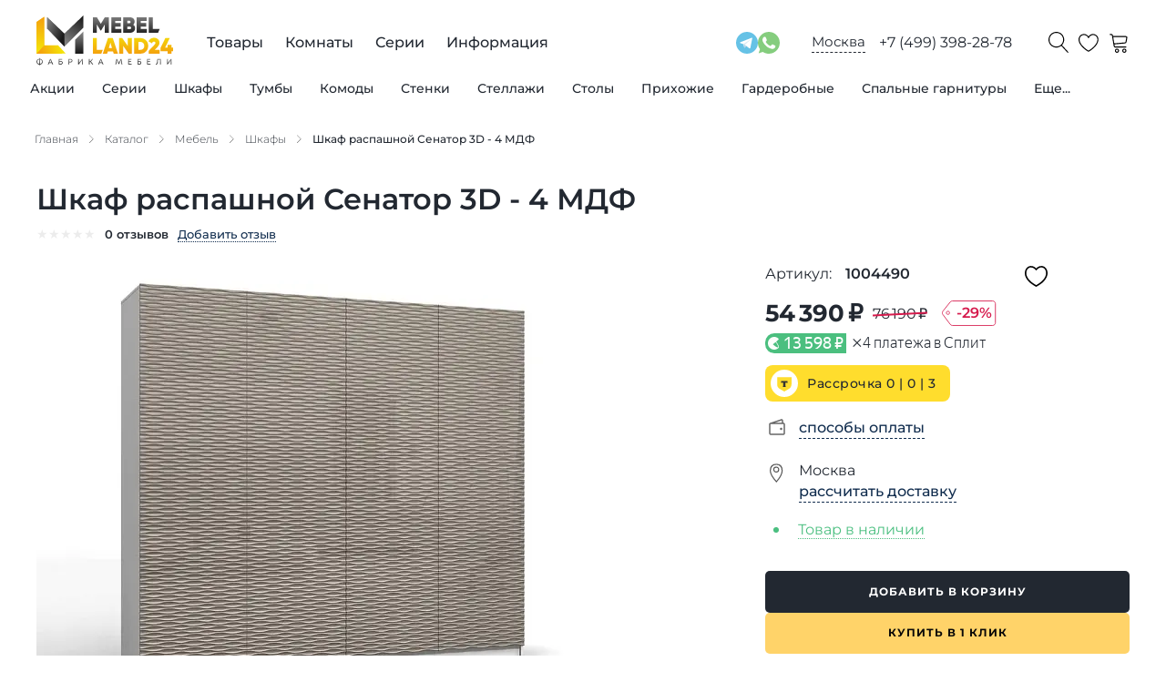

--- FILE ---
content_type: text/html; charset=utf-8
request_url: https://mebelland24.ru/catalog/mebel/shkafy/shkaf-senator-3d-4-mdf/
body_size: 80624
content:
<!DOCTYPE html><html lang="ru"><head><meta charSet="utf-8"/><meta name="viewport" content="width=device-width, initial-scale=1.0"/><title>Купить Шкаф распашной Сенатор 3D - 4 МДФ недорого от производителя в Москве - Интернет-магазин с доступными ценами - Мебель Лэнд 24 (Mebelland24)</title><meta name="description" content="Купить шкаф распашной сенатор 3d - 4 мдф от производителя в Москве дешево. Готовые шкафы в интернет-магазине по доступным ценам. Мебель Лэнд 24 (Mebelland24)"/><link rel="canonical" href="https://mebelland24.ru/catalog/mebel/shkafy/shkaf-senator-3d-4-mdf/"/><link type="image/svg+xml" rel="shortcut icon" href="/svg/favicon/favicon.svg"/><link type="image/svg+xml" sizes="16x16" rel="icon" href="/svg/favicon/favicon-16.svg"/><link type="image/svg+xml" sizes="32x32" rel="icon" href="/svg/favicon/favicon-32.svg"/><link type="image/svg+xml" sizes="64x64" rel="icon" href="/svg/favicon/favicon-64.svg"/><link type="image/svg+xml" sizes="96x96" rel="icon" href="/svg/favicon/favicon-96.svg"/><link type="image/svg+xml" sizes="120x120" rel="icon" href="/svg/favicon/favicon-120.svg"/><meta property="og:type" content="website"/><meta property="og:title" content="Купить Шкаф распашной Сенатор 3D - 4 МДФ недорого от производителя в Москве - Интернет-магазин с доступными ценами - Мебель Лэнд 24 (Mebelland24)"/><meta property="og:description" content="Купить шкаф распашной сенатор 3d - 4 мдф от производителя в Москве дешево. Готовые шкафы в интернет-магазине по доступным ценам. Мебель Лэнд 24 (Mebelland24)"/><meta property="og:image" content="https://admin.mebelland24.ru/upload/resize_cache/iblock/d24/640_640_0/d24592c1eca92c9a77ae4b30b2e4a4fd.jpg"/><meta property="og:url" content="/catalog/mebel/shkafy/shkaf-senator-3d-4-mdf/"/><link rel="preload" as="image" imageSrcSet="/_next/image/?url=https%3A%2F%2Fadmin.mebelland24.ru%2Fupload%2Fresize_cache%2Fiblock%2Fd24%2F640_640_0%2Fd24592c1eca92c9a77ae4b30b2e4a4fd.jpg&amp;w=640&amp;q=75 1x, /_next/image/?url=https%3A%2F%2Fadmin.mebelland24.ru%2Fupload%2Fresize_cache%2Fiblock%2Fd24%2F640_640_0%2Fd24592c1eca92c9a77ae4b30b2e4a4fd.jpg&amp;w=1920&amp;q=75 2x" fetchpriority="high"/><meta name="next-head-count" content="17"/><link data-next-font="" rel="preconnect" href="/" crossorigin="anonymous"/><link rel="preload" href="/_next/static/css/0e476f9070c8a93b.css" as="style"/><link rel="stylesheet" href="/_next/static/css/0e476f9070c8a93b.css" data-n-g=""/><link rel="preload" href="/_next/static/css/47efc0b54c42d8e3.css" as="style"/><link rel="stylesheet" href="/_next/static/css/47efc0b54c42d8e3.css" data-n-p=""/><link rel="preload" href="/_next/static/css/ef46db3751d8e999.css" as="style"/><link rel="stylesheet" href="/_next/static/css/ef46db3751d8e999.css" data-n-p=""/><link rel="preload" href="/_next/static/css/1da4651747dc47a0.css" as="style"/><link rel="stylesheet" href="/_next/static/css/1da4651747dc47a0.css" data-n-p=""/><noscript data-n-css=""></noscript><script defer="" nomodule="" src="/_next/static/chunks/polyfills-42372ed130431b0a.js"></script><script src="/_next/static/chunks/webpack-dadcb42903cbafca.js" defer=""></script><script src="/_next/static/chunks/framework-64ad27b21261a9ce.js" defer=""></script><script src="/_next/static/chunks/main-9c2a701e93e50e7a.js" defer=""></script><script src="/_next/static/chunks/pages/_app-8d3130799d6df3c8.js" defer=""></script><script src="/_next/static/chunks/507-d5cc6af3696abd64.js" defer=""></script><script src="/_next/static/chunks/925-e99b6cd52f2bcae6.js" defer=""></script><script src="/_next/static/chunks/12-aa4e13b89ec70450.js" defer=""></script><script src="/_next/static/chunks/769-97c126ebe4cb7a48.js" defer=""></script><script src="/_next/static/chunks/77-c84b3688ba4124c0.js" defer=""></script><script src="/_next/static/chunks/781-4218c14664f03c78.js" defer=""></script><script src="/_next/static/chunks/278-32ad0203399e1b90.js" defer=""></script><script src="/_next/static/chunks/310-ee57e2741ddfd928.js" defer=""></script><script src="/_next/static/chunks/pages/catalog/%5B...slug%5D-30713fc42cf7f4d4.js" defer=""></script><script src="/_next/static/bW6vvNlnd-EklzPEQbreg/_buildManifest.js" defer=""></script><script src="/_next/static/bW6vvNlnd-EklzPEQbreg/_ssgManifest.js" defer=""></script></head><body><div id="__next"><div style="display:none" itemscope="" itemType="http://schema.org/WPHeader"><meta itemProp="headline" content="Купить Шкаф распашной Сенатор 3D - 4 МДФ недорого от производителя в Москве - Интернет-магазин с доступными ценами - Мебель Лэнд 24 (Mebelland24)"/><meta itemProp="description" content="Купить шкаф распашной сенатор 3d - 4 мдф от производителя в Москве дешево. Готовые шкафы в интернет-магазине по доступным ценам. Мебель Лэнд 24 (Mebelland24)"/></div><div class="Container_container__X_4YA"><div class="Header_wrap__gDePJ"><header class="Header_header___JJGX"><div class="Header_buttonMenu__6rLE3"><span class="Header_iconMenu__DfqcJ"></span></div><div class="Header_logo__6SjiV"><a href="/"><img class="Header_logoImage__8eK2c" src="/svg/logo.svg" alt="logo"/></a></div><div class="Header_menuDesktop__quWK_"><ul class="Menu_root__eXOkK" itemscope="" itemType="http://schema.org/SiteNavigationElement"><li class="Menu_rootItem__KSdZy"><a class="Menu_rootLink__bvLUT" itemProp="url" href="/catalog/categories/">Товары</a><div class="Menu_headerCatalog__iPchj"><ul class="Menu_catalog__v8m29"><li class="Menu_catalogItem__7ftZz"><a class="Menu_catalogLink__Fr1lB" itemProp="url" href="/catalog/mebel/?sort=action">Акции</a><div class="Menu_drop__kvw7p"><div class="Container_container__X_4YA"><div class="Menu_dropInner__cBIVk"><div class="Menu_dropCol__3KQJC"><div class="Menu_dropTitle__ZJHcz"><a class="Menu_dropTitleLink__8ZFqZ" itemProp="url" href="/catalog/mebel/?sort=action">Все товары по акции</a></div><ul class="Menu_dropList__kQCXK"><li class="Menu_dropItem__e2ws2"><a class="Menu_dropLink__fH_Q7" itemProp="url" href="/catalog/mebel/komody/?sort=action">Комоды по акции</a></li><li class="Menu_dropItem__e2ws2"><a class="Menu_dropLink__fH_Q7" itemProp="url" href="/catalog/mebel/prikhozhie/?sort=action">Прихожие по акции</a></li><li class="Menu_dropItem__e2ws2"><a class="Menu_dropLink__fH_Q7" itemProp="url" href="/catalog/mebel/stellazhi/?sort=action">Стеллажи по акции</a></li><li class="Menu_dropItem__e2ws2"><a class="Menu_dropLink__fH_Q7" itemProp="url" href="/catalog/mebel/stenki/?sort=action">Стенки по акции</a></li><li class="Menu_dropItem__e2ws2"><a class="Menu_dropLink__fH_Q7" itemProp="url" href="/catalog/mebel/tumby/?sort=action">Тумбы по акции</a></li><li class="Menu_dropItem__e2ws2"><a class="Menu_dropLink__fH_Q7" itemProp="url" href="/catalog/mebel/shkafy/?sort=action">Шкафы по акции</a></li></ul></div><div class="Menu_dropCol__3KQJC"><div class="Menu_dropTitle__ZJHcz"><a class="Menu_dropTitleLink__8ZFqZ" itemProp="url" href="/catalog/rasprodazha-mebeli/">Распродажа мебели</a></div></div></div></div></div></li><li class="Menu_catalogItem__7ftZz"><a class="Menu_catalogLink__Fr1lB" itemProp="url" href="/series/">Серии</a></li><li class="Menu_catalogItem__7ftZz"><a class="Menu_catalogLink__Fr1lB" itemProp="url" href="/catalog/mebel/shkafy/">Шкафы</a><div class="Menu_drop__kvw7p"><div class="Container_container__X_4YA"><div class="Menu_dropInner__cBIVk"><div class="Menu_dropCol__3KQJC"><div class="Menu_dropTitle__ZJHcz"><a class="Menu_dropTitleLink__8ZFqZ" itemProp="url" href="/catalog/mebel/shkafy/">Все шкафы</a></div><ul class="Menu_dropList__kQCXK"><li class="Menu_dropItem__e2ws2"><a class="Menu_dropLink__fH_Q7" itemProp="url" href="/catalog/mebel/shkafy/filter/tip-is-kupe/">Шкафы-купе</a></li><li class="Menu_dropItem__e2ws2"><a class="Menu_dropLink__fH_Q7" itemProp="url" href="/catalog/mebel/shkafy/filter/sistema_dverej-is-raspashnye/">Распашные шкафы</a></li><li class="Menu_dropItem__e2ws2"><a class="Menu_dropLink__fH_Q7" itemProp="url" href="/catalog/mebel/shkafy/filter/tip-is-pryamye/">Шкафы прямые</a></li><li class="Menu_dropItem__e2ws2"><a class="Menu_dropLink__fH_Q7" itemProp="url" href="/catalog/mebel/shkafy/filter/tip-is-uglovye/">Угловые шкафы</a></li><li class="Menu_dropItem__e2ws2"><a class="Menu_dropLink__fH_Q7" itemProp="url" href="/catalog/mebel/shkafy/filter/hranenie-is-dlya-odezhdy/">Шкафы для одежды</a></li><li class="Menu_dropItem__e2ws2"><a class="Menu_dropLink__fH_Q7" itemProp="url" href="/catalog/mebel/shkafy/filter/hranenie-is-dlya-belya/">Шкафы для белья</a></li><li class="Menu_dropItem__e2ws2"><a class="Menu_dropLink__fH_Q7" itemProp="url" href="/catalog/mebel/knizhnye-shkafy/">Книжные шкафы</a></li></ul></div><div class="Menu_dropCol__3KQJC"><div class="Menu_dropTitle__ZJHcz">Система дверей</div><ul class="Menu_dropList__kQCXK"><li class="Menu_dropItem__e2ws2"><a class="Menu_dropLink__fH_Q7" itemProp="url" href="/catalog/mebel/shkafy/filter/sistema_dverej-is-raspashnye/">С распашными дверями</a></li><li class="Menu_dropItem__e2ws2"><a class="Menu_dropLink__fH_Q7" itemProp="url" href="/catalog/mebel/shkafy/filter/sistema_dverej-is-razdvizhnye/">С раздвижными дверями</a></li><li class="Menu_dropItem__e2ws2"><a class="Menu_dropLink__fH_Q7" itemProp="url" href="/catalog/mebel/shkafy/filter/sistema_dverej-is-podvesnye/">С подвесными дверями</a></li><li class="Menu_dropItem__e2ws2"><a class="Menu_dropLink__fH_Q7" itemProp="url" href="/catalog/mebel/shkafy/filter/sistema_dverej-is-skladnye/">Со складными дверями</a></li></ul></div><div class="Menu_dropCol__3KQJC"><div class="Menu_dropTitle__ZJHcz">Фасад</div><ul class="Menu_dropList__kQCXK"><li class="Menu_dropItem__e2ws2"><a class="Menu_dropLink__fH_Q7" itemProp="url" href="/catalog/mebel/shkafy/filter/fasad-is-glyancevye/">Шкафы глянцевые</a></li><li class="Menu_dropItem__e2ws2"><a class="Menu_dropLink__fH_Q7" itemProp="url" href="/catalog/mebel/shkafy/filter/fasad-is-matovye/">Шкафы матовые</a></li><li class="Menu_dropItem__e2ws2"><a class="Menu_dropLink__fH_Q7" itemProp="url" href="/catalog/mebel/shkafy/filter/fasad-is-s-zerkalom/">Шкафы с зеркалом</a></li><li class="Menu_dropItem__e2ws2"><a class="Menu_dropLink__fH_Q7" itemProp="url" href="/catalog/mebel/shkafy/filter/fasad-is-so-steklom/">Шкафы со стеклом</a></li><li class="Menu_dropItem__e2ws2"><a class="Menu_dropLink__fH_Q7" itemProp="url" href="/catalog/mebel/shkafy/filter/fasad-is-s-fotopechatyu/">Шкафы с фотопечатью</a></li></ul></div><div class="Menu_dropCol__3KQJC"><div class="Menu_dropTitle__ZJHcz">Стиль</div><ul class="Menu_dropList__kQCXK"><li class="Menu_dropItem__e2ws2"><a class="Menu_dropLink__fH_Q7" itemProp="url" href="/catalog/mebel/shkafy/filter/stil-is-klassicheskij/">Классический стиль</a></li><li class="Menu_dropItem__e2ws2"><a class="Menu_dropLink__fH_Q7" itemProp="url" href="/catalog/mebel/shkafy/filter/stil-is-sovremennyj/">Современный стиль</a></li><li class="Menu_dropItem__e2ws2"><a class="Menu_dropLink__fH_Q7" itemProp="url" href="/catalog/mebel/shkafy/filter/stil-is-skandinavskij/">Скандинавский стиль</a></li></ul></div><div class="Menu_dropCol__3KQJC"><div class="Menu_dropTitle__ZJHcz">Количество дверей</div><ul class="Menu_dropList__kQCXK"><li class="Menu_dropItem__e2ws2"><a class="Menu_dropLink__fH_Q7" itemProp="url" href="/catalog/mebel/shkafy/filter/kolichestvo_dverej-is-1-dver/">С одной дверью</a></li><li class="Menu_dropItem__e2ws2"><a class="Menu_dropLink__fH_Q7" itemProp="url" href="/catalog/mebel/shkafy/filter/kolichestvo_dverej-is-2-dveri/">С двумя дверями</a></li><li class="Menu_dropItem__e2ws2"><a class="Menu_dropLink__fH_Q7" itemProp="url" href="/catalog/mebel/shkafy/filter/kolichestvo_dverej-is-3-dveri/">С тремя дверями</a></li><li class="Menu_dropItem__e2ws2"><a class="Menu_dropLink__fH_Q7" itemProp="url" href="/catalog/mebel/shkafy/filter/kolichestvo_dverej-is-4-dveri/">С четырьмя дверями</a></li><li class="Menu_dropItem__e2ws2"><a class="Menu_dropLink__fH_Q7" itemProp="url" href="/catalog/mebel/shkafy/filter/kolichestvo_dverej-is-5-dverej/">С пятью дверями</a></li></ul></div><div class="Menu_dropCol__3KQJC"><div class="Menu_dropTitle__ZJHcz">Количество ящиков</div><ul class="Menu_dropList__kQCXK"><li class="Menu_dropItem__e2ws2"><a class="Menu_dropLink__fH_Q7" itemProp="url" href="/catalog/mebel/shkafy/filter/kolichestvo_yashchikov-is-2-yashika/">С двумя ящиками</a></li><li class="Menu_dropItem__e2ws2"><a class="Menu_dropLink__fH_Q7" itemProp="url" href="/catalog/mebel/shkafy/filter/kolichestvo_yashchikov-is-1-yashik/">С одним ящиком</a></li><li class="Menu_dropItem__e2ws2"><a class="Menu_dropLink__fH_Q7" itemProp="url" href="/catalog/mebel/shkafy/filter/kolichestvo_yashchikov-is-3-yashika/">С тремя ящиками</a></li><li class="Menu_dropItem__e2ws2"><a class="Menu_dropLink__fH_Q7" itemProp="url" href="/catalog/mebel/shkafy/filter/kolichestvo_yashchikov-is-4-yashika/">С четырьмя ящиками</a></li><li class="Menu_dropItem__e2ws2"><a class="Menu_dropLink__fH_Q7" itemProp="url" href="/catalog/mebel/shkafy/filter/kolichestvo_yashchikov-is-6-yashikov/">С шестью ящиками</a></li></ul></div></div></div></div></li><li class="Menu_catalogItem__7ftZz"><a class="Menu_catalogLink__Fr1lB" itemProp="url" href="/catalog/mebel/tumby/">Тумбы</a><div class="Menu_drop__kvw7p"><div class="Container_container__X_4YA"><div class="Menu_dropInner__cBIVk"><div class="Menu_dropCol__3KQJC"><div class="Menu_dropTitle__ZJHcz"><a class="Menu_dropTitleLink__8ZFqZ" itemProp="url" href="/catalog/mebel/tumby/">Все тумбы</a></div><ul class="Menu_dropList__kQCXK"><li class="Menu_dropItem__e2ws2"><a class="Menu_dropLink__fH_Q7" itemProp="url" href="/catalog/mebel/tumby/filter/naznachenie-is-dlya-gostinoj/">Тумбы для гостиной</a></li><li class="Menu_dropItem__e2ws2"><a class="Menu_dropLink__fH_Q7" itemProp="url" href="/catalog/mebel/tumby/filter/naznachenie-is-dlya-prihozhej/">Тумбы для прихожей</a></li><li class="Menu_dropItem__e2ws2"><a class="Menu_dropLink__fH_Q7" itemProp="url" href="/catalog/mebel/tumby/filter/naznachenie-is-dlya-detskoj/">Тумбы для детской</a></li><li class="Menu_dropItem__e2ws2"><a class="Menu_dropLink__fH_Q7" itemProp="url" href="/catalog/mebel/tumby/filter/naznachenie-is-dlya-spalni/">Тумбы для спальни</a></li><li class="Menu_dropItem__e2ws2"><a class="Menu_dropLink__fH_Q7" itemProp="url" href="/catalog/mebel/tumby/filter/naznachenie-is-dlya-kabineta/">Тумбы для кабинета</a></li><li class="Menu_dropItem__e2ws2"><a class="Menu_dropLink__fH_Q7" itemProp="url" href="/catalog/mebel/tumby/filter/naznachenie-is-dlya-ofisa/">Тумбы для офиса </a></li></ul></div><div class="Menu_dropCol__3KQJC"><div class="Menu_dropTitle__ZJHcz">Тип</div><ul class="Menu_dropList__kQCXK"><li class="Menu_dropItem__e2ws2"><a class="Menu_dropLink__fH_Q7" itemProp="url" href="/catalog/mebel/tumby/filter/tip-is-pod-tv/">Тумбы для ТВ</a></li><li class="Menu_dropItem__e2ws2"><a class="Menu_dropLink__fH_Q7" itemProp="url" href="/catalog/mebel/tumby/filter/tip-is-pod-obuv/">Тумбы под обувь</a></li></ul></div><div class="Menu_dropCol__3KQJC"><div class="Menu_dropTitle__ZJHcz">Фасад</div><ul class="Menu_dropList__kQCXK"><li class="Menu_dropItem__e2ws2"><a class="Menu_dropLink__fH_Q7" itemProp="url" href="/catalog/mebel/tumby/filter/fasad-is-glyancevye/">Тумбы глянцевые</a></li><li class="Menu_dropItem__e2ws2"><a class="Menu_dropLink__fH_Q7" itemProp="url" href="/catalog/mebel/tumby/filter/fasad-is-matovye/">Тумбы матовые</a></li><li class="Menu_dropItem__e2ws2"><a class="Menu_dropLink__fH_Q7" itemProp="url" href="/catalog/mebel/tumby/filter/fasad-is-s-zerkalom/">Тумбы с зеркалом</a></li><li class="Menu_dropItem__e2ws2"><a class="Menu_dropLink__fH_Q7" itemProp="url" href="/catalog/mebel/tumby/filter/fasad-is-so-steklom/">Тумбы со стеклом</a></li></ul></div><div class="Menu_dropCol__3KQJC"><div class="Menu_dropTitle__ZJHcz">Стиль</div><ul class="Menu_dropList__kQCXK"><li class="Menu_dropItem__e2ws2"><a class="Menu_dropLink__fH_Q7" itemProp="url" href="/catalog/mebel/tumby/filter/stil-is-klassicheskij/">Классический стиль</a></li><li class="Menu_dropItem__e2ws2"><a class="Menu_dropLink__fH_Q7" itemProp="url" href="/catalog/mebel/tumby/filter/stil-is-sovremennyj/">Современный стиль</a></li><li class="Menu_dropItem__e2ws2"><a class="Menu_dropLink__fH_Q7" itemProp="url" href="/catalog/mebel/tumby/filter/stil-is-skandinavskij/">Скандинавский стиль</a></li></ul></div></div></div></div></li><li class="Menu_catalogItem__7ftZz"><a class="Menu_catalogLink__Fr1lB" itemProp="url" href="/catalog/mebel/komody/">Комоды</a><div class="Menu_drop__kvw7p"><div class="Container_container__X_4YA"><div class="Menu_dropInner__cBIVk"><div class="Menu_dropCol__3KQJC"><div class="Menu_dropTitle__ZJHcz"><a class="Menu_dropTitleLink__8ZFqZ" itemProp="url" href="/catalog/mebel/komody/">Все комоды</a></div><ul class="Menu_dropList__kQCXK"><li class="Menu_dropItem__e2ws2"><a class="Menu_dropLink__fH_Q7" itemProp="url" href="/catalog/mebel/komody/filter/naznachenie-is-dlya-gostinoj/">Комоды для гостиной</a></li><li class="Menu_dropItem__e2ws2"><a class="Menu_dropLink__fH_Q7" itemProp="url" href="/catalog/mebel/komody/filter/naznachenie-is-dlya-kabineta/">Комоды для кабинета</a></li><li class="Menu_dropItem__e2ws2"><a class="Menu_dropLink__fH_Q7" itemProp="url" href="/catalog/mebel/komody/filter/naznachenie-is-dlya-ofisa/">Комоды для офиса</a></li><li class="Menu_dropItem__e2ws2"><a class="Menu_dropLink__fH_Q7" itemProp="url" href="/catalog/mebel/komody/filter/naznachenie-is-dlya-prihozhej/">Комоды для прихожей</a></li><li class="Menu_dropItem__e2ws2"><a class="Menu_dropLink__fH_Q7" itemProp="url" href="/catalog/mebel/komody/filter/naznachenie-is-dlya-spalni/">Комоды для спальни</a></li></ul></div><div class="Menu_dropCol__3KQJC"><div class="Menu_dropTitle__ZJHcz">Количество ящиков</div><ul class="Menu_dropList__kQCXK"><li class="Menu_dropItem__e2ws2"><a class="Menu_dropLink__fH_Q7" itemProp="url" href="/catalog/mebel/komody/filter/kolichestvo_yashchikov-is-2-yashika/">С двумя ящиками</a></li><li class="Menu_dropItem__e2ws2"><a class="Menu_dropLink__fH_Q7" itemProp="url" href="/catalog/mebel/komody/filter/kolichestvo_yashchikov-is-1-yashik/">С одним ящиком</a></li><li class="Menu_dropItem__e2ws2"><a class="Menu_dropLink__fH_Q7" itemProp="url" href="/catalog/mebel/komody/filter/kolichestvo_yashchikov-is-5-yashikov/">С пятью ящиками</a></li><li class="Menu_dropItem__e2ws2"><a class="Menu_dropLink__fH_Q7" itemProp="url" href="/catalog/mebel/komody/filter/kolichestvo_yashchikov-is-3-yashika/">С тремя ящиками</a></li><li class="Menu_dropItem__e2ws2"><a class="Menu_dropLink__fH_Q7" itemProp="url" href="/catalog/mebel/komody/filter/kolichestvo_yashchikov-is-4-yashika/">С четырьмя ящиками</a></li><li class="Menu_dropItem__e2ws2"><a class="Menu_dropLink__fH_Q7" itemProp="url" href="/catalog/mebel/komody/filter/kolichestvo_yashchikov-is-6-yashikov/">С шестью ящиками</a></li></ul></div><div class="Menu_dropCol__3KQJC"><div class="Menu_dropTitle__ZJHcz">Стиль</div><ul class="Menu_dropList__kQCXK"><li class="Menu_dropItem__e2ws2"><a class="Menu_dropLink__fH_Q7" itemProp="url" href="/catalog/mebel/komody/filter/stil-is-klassicheskij/">Классический стиль</a></li><li class="Menu_dropItem__e2ws2"><a class="Menu_dropLink__fH_Q7" itemProp="url" href="/catalog/mebel/komody/filter/stil-is-skandinavskij/">Скандинавский стиль</a></li><li class="Menu_dropItem__e2ws2"><a class="Menu_dropLink__fH_Q7" itemProp="url" href="/catalog/mebel/komody/filter/stil-is-sovremennyj/">Современный стиль</a></li></ul></div><div class="Menu_dropCol__3KQJC"><div class="Menu_dropTitle__ZJHcz">Фасад</div><ul class="Menu_dropList__kQCXK"><li class="Menu_dropItem__e2ws2"><a class="Menu_dropLink__fH_Q7" itemProp="url" href="/catalog/mebel/komody/filter/fasad-is-glyancevye/">Комоды глянцевые</a></li><li class="Menu_dropItem__e2ws2"><a class="Menu_dropLink__fH_Q7" itemProp="url" href="/catalog/mebel/komody/filter/fasad-is-matovye/">Комоды матовые</a></li></ul></div></div></div></div></li><li class="Menu_catalogItem__7ftZz"><a class="Menu_catalogLink__Fr1lB" itemProp="url" href="/catalog/mebel/stenki/">Стенки</a><div class="Menu_drop__kvw7p"><div class="Container_container__X_4YA"><div class="Menu_dropInner__cBIVk"><div class="Menu_dropCol__3KQJC"><div class="Menu_dropTitle__ZJHcz"><a class="Menu_dropTitleLink__8ZFqZ" itemProp="url" href="/catalog/mebel/stenki/">Все стенки</a></div><ul class="Menu_dropList__kQCXK"><li class="Menu_dropItem__e2ws2"><a class="Menu_dropLink__fH_Q7" itemProp="url" href="/catalog/mebel/stenki/filter/naznachenie-is-dlya-gostinoj/">Стенки для гостиной</a></li><li class="Menu_dropItem__e2ws2"><a class="Menu_dropLink__fH_Q7" itemProp="url" href="/catalog/mebel/stenki/filter/naznachenie-is-dlya-detskoj/">Стенки для детской</a></li><li class="Menu_dropItem__e2ws2"><a class="Menu_dropLink__fH_Q7" itemProp="url" href="/catalog/mebel/stenki/filter/naznachenie-is-dlya-kabineta/">Стенки для кабинета</a></li><li class="Menu_dropItem__e2ws2"><a class="Menu_dropLink__fH_Q7" itemProp="url" href="/catalog/mebel/stenki/filter/naznachenie-is-dlya-ofisa/">Стенки для офиса</a></li></ul></div><div class="Menu_dropCol__3KQJC"><div class="Menu_dropTitle__ZJHcz">Стиль</div><ul class="Menu_dropList__kQCXK"><li class="Menu_dropItem__e2ws2"><a class="Menu_dropLink__fH_Q7" itemProp="url" href="/catalog/mebel/stenki/filter/stil-is-klassicheskij/">Классический стиль</a></li><li class="Menu_dropItem__e2ws2"><a class="Menu_dropLink__fH_Q7" itemProp="url" href="/catalog/mebel/stenki/filter/stil-is-loft/">Лофт</a></li><li class="Menu_dropItem__e2ws2"><a class="Menu_dropLink__fH_Q7" itemProp="url" href="/catalog/mebel/stenki/filter/stil-is-skandinavskij/">Скандинавский стиль</a></li><li class="Menu_dropItem__e2ws2"><a class="Menu_dropLink__fH_Q7" itemProp="url" href="/catalog/mebel/stenki/filter/stil-is-sovremennyj/">Современный стиль</a></li></ul></div><div class="Menu_dropCol__3KQJC"><div class="Menu_dropTitle__ZJHcz">Фасад</div><ul class="Menu_dropList__kQCXK"><li class="Menu_dropItem__e2ws2"><a class="Menu_dropLink__fH_Q7" itemProp="url" href="/catalog/mebel/stenki/filter/fasad-is-glyancevye/">Стенки глянцевые</a></li><li class="Menu_dropItem__e2ws2"><a class="Menu_dropLink__fH_Q7" itemProp="url" href="/catalog/mebel/stenki/filter/fasad-is-matovye/">Стенки матовые</a></li><li class="Menu_dropItem__e2ws2"><a class="Menu_dropLink__fH_Q7" itemProp="url" href="/catalog/mebel/stenki/filter/fasad-is-so-steklom/">Стенки со стеклом</a></li></ul></div><div class="Menu_dropCol__3KQJC"><div class="Menu_dropTitle__ZJHcz"><a class="Menu_dropTitleLink__8ZFqZ" itemProp="url" href="/catalog/mebel/detskie-komnaty/">Детские гарнитуры</a></div></div></div></div></div></li><li class="Menu_catalogItem__7ftZz"><a class="Menu_catalogLink__Fr1lB" itemProp="url" href="/catalog/mebel/stellazhi/">Стеллажи</a><div class="Menu_drop__kvw7p"><div class="Container_container__X_4YA"><div class="Menu_dropInner__cBIVk"><div class="Menu_dropCol__3KQJC"><div class="Menu_dropTitle__ZJHcz"><a class="Menu_dropTitleLink__8ZFqZ" itemProp="url" href="/catalog/mebel/stellazhi/">Все стеллажи</a></div><ul class="Menu_dropList__kQCXK"><li class="Menu_dropItem__e2ws2"><a class="Menu_dropLink__fH_Q7" itemProp="url" href="/catalog/mebel/stellazhi/filter/naznachenie-is-dlya-gostinoj/">Стеллажи для гостиной</a></li><li class="Menu_dropItem__e2ws2"><a class="Menu_dropLink__fH_Q7" itemProp="url" href="/catalog/mebel/stellazhi/filter/naznachenie-is-dlya-dachi/">Стеллажи для дачи</a></li><li class="Menu_dropItem__e2ws2"><a class="Menu_dropLink__fH_Q7" itemProp="url" href="/catalog/mebel/stellazhi/filter/naznachenie-is-dlya-detskoj/">Стеллажи для детской</a></li><li class="Menu_dropItem__e2ws2"><a class="Menu_dropLink__fH_Q7" itemProp="url" href="/catalog/mebel/stellazhi/filter/naznachenie-is-dlya-kabineta/">Стеллажи для кабинета</a></li><li class="Menu_dropItem__e2ws2"><a class="Menu_dropLink__fH_Q7" itemProp="url" href="/catalog/mebel/stellazhi/filter/naznachenie-is-dlya-ofisa/">Стеллажи для офиса</a></li><li class="Menu_dropItem__e2ws2"><a class="Menu_dropLink__fH_Q7" itemProp="url" href="/catalog/mebel/stellazhi/filter/naznachenie-is-dlya-spalni/">Стеллажи для спальни</a></li></ul></div><div class="Menu_dropCol__3KQJC"><div class="Menu_dropTitle__ZJHcz">Количество дверей</div><ul class="Menu_dropList__kQCXK"><li class="Menu_dropItem__e2ws2"><a class="Menu_dropLink__fH_Q7" itemProp="url" href="/catalog/mebel/stellazhi/filter/kolichestvo_dverej-is-2-dveri/">С двумя дверями</a></li><li class="Menu_dropItem__e2ws2"><a class="Menu_dropLink__fH_Q7" itemProp="url" href="/catalog/mebel/stellazhi/filter/kolichestvo_dverej-is-1-dver/">С одной дверью</a></li><li class="Menu_dropItem__e2ws2"><a class="Menu_dropLink__fH_Q7" itemProp="url" href="/catalog/mebel/stellazhi/filter/kolichestvo_dverej-is-4-dveri/">С четырьмя дверями</a></li></ul></div><div class="Menu_dropCol__3KQJC"><div class="Menu_dropTitle__ZJHcz">Стиль</div><ul class="Menu_dropList__kQCXK"><li class="Menu_dropItem__e2ws2"><a class="Menu_dropLink__fH_Q7" itemProp="url" href="/catalog/mebel/stellazhi/filter/stil-is-klassicheskij/">Классический стиль</a></li><li class="Menu_dropItem__e2ws2"><a class="Menu_dropLink__fH_Q7" itemProp="url" href="/catalog/mebel/stellazhi/filter/stil-is-skandinavskij/">Скандинавский стиль</a></li><li class="Menu_dropItem__e2ws2"><a class="Menu_dropLink__fH_Q7" itemProp="url" href="/catalog/mebel/stellazhi/filter/stil-is-sovremennyj/">Современный стиль</a></li></ul></div><div class="Menu_dropCol__3KQJC"><div class="Menu_dropTitle__ZJHcz">Фасад</div><ul class="Menu_dropList__kQCXK"><li class="Menu_dropItem__e2ws2"><a class="Menu_dropLink__fH_Q7" itemProp="url" href="/catalog/mebel/stellazhi/filter/fasad-is-glyancevye/">Стеллажи глянцевые</a></li><li class="Menu_dropItem__e2ws2"><a class="Menu_dropLink__fH_Q7" itemProp="url" href="/catalog/mebel/stellazhi/filter/fasad-is-matovye/">Стеллажи матовые</a></li><li class="Menu_dropItem__e2ws2"><a class="Menu_dropLink__fH_Q7" itemProp="url" href="/catalog/mebel/stellazhi/filter/fasad-is-so-steklom/">Стеллажи со стеклом</a></li></ul></div></div></div></div></li><li class="Menu_catalogItem__7ftZz"><a class="Menu_catalogLink__Fr1lB" itemProp="url" href="/catalog/mebel/stoly/">Столы</a><div class="Menu_drop__kvw7p"><div class="Container_container__X_4YA"><div class="Menu_dropInner__cBIVk"><div class="Menu_dropCol__3KQJC"><div class="Menu_dropTitle__ZJHcz"><a class="Menu_dropTitleLink__8ZFqZ" itemProp="url" href="/catalog/mebel/stoly/">Все столы</a></div><ul class="Menu_dropList__kQCXK"><li class="Menu_dropItem__e2ws2"><a class="Menu_dropLink__fH_Q7" itemProp="url" href="/catalog/mebel/stoly/filter/tip-is-zhurnalnye/">Журнальные столики</a></li><li class="Menu_dropItem__e2ws2"><a class="Menu_dropLink__fH_Q7" itemProp="url" href="/catalog/mebel/stoly/filter/tip-is-pismennye/">Письменные столы</a></li><li class="Menu_dropItem__e2ws2"><a class="Menu_dropLink__fH_Q7" itemProp="url" href="/catalog/mebel/stoly/filter/tip-is-kompyuternye/">Компьютерные столы</a></li><li class="Menu_dropItem__e2ws2"><a class="Menu_dropLink__fH_Q7" itemProp="url" href="/catalog/mebel/stoly/filter/naznachenie-is-dlya-kuhni/">Обеденные столы</a></li></ul></div><div class="Menu_dropCol__3KQJC"><div class="Menu_dropTitle__ZJHcz">Стиль</div><ul class="Menu_dropList__kQCXK"><li class="Menu_dropItem__e2ws2"><a class="Menu_dropLink__fH_Q7" itemProp="url" href="/catalog/mebel/stoly/filter/stil-is-klassicheskij/">Классический стиль</a></li><li class="Menu_dropItem__e2ws2"><a class="Menu_dropLink__fH_Q7" itemProp="url" href="/catalog/mebel/stoly/filter/stil-is-skandinavskij/">Скандинавский стиль</a></li><li class="Menu_dropItem__e2ws2"><a class="Menu_dropLink__fH_Q7" itemProp="url" href="/catalog/mebel/stoly/filter/stil-is-sovremennyj/">Современный стиль</a></li></ul></div></div></div></div></li><li class="Menu_catalogItem__7ftZz"><a class="Menu_catalogLink__Fr1lB" itemProp="url" href="/catalog/mebel/prikhozhie/">Прихожие</a><div class="Menu_drop__kvw7p"><div class="Container_container__X_4YA"><div class="Menu_dropInner__cBIVk"><div class="Menu_dropCol__3KQJC"><div class="Menu_dropTitle__ZJHcz"><a class="Menu_dropTitleLink__8ZFqZ" itemProp="url" href="/catalog/mebel/filter/naznachenie-is-dlya-prihozhej/">Мебель для прихожей</a></div><ul class="Menu_dropList__kQCXK"><li class="Menu_dropItem__e2ws2"><a class="Menu_dropLink__fH_Q7" itemProp="url" href="/catalog/mebel/prikhozhie/">Прихожие</a></li><li class="Menu_dropItem__e2ws2"><a class="Menu_dropLink__fH_Q7" itemProp="url" href="/catalog/mebel/garderobnye/">Гардеробные</a></li><li class="Menu_dropItem__e2ws2"><a class="Menu_dropLink__fH_Q7" itemProp="url" href="/catalog/mebel/tumby/filter/naznachenie-is-dlya-prihozhej/">Тумбы в прихожую</a></li><li class="Menu_dropItem__e2ws2"><a class="Menu_dropLink__fH_Q7" itemProp="url" href="/catalog/mebel/tumby/filter/tip-is-pod-obuv/">Тумбы под обувь</a></li><li class="Menu_dropItem__e2ws2"><a class="Menu_dropLink__fH_Q7" itemProp="url" href="/catalog/mebel/komody/filter/naznachenie-is-dlya-prihozhej/">Комоды</a></li><li class="Menu_dropItem__e2ws2"><a class="Menu_dropLink__fH_Q7" itemProp="url" href="/catalog/mebel/tualetnye-stoliki-i-tryumo/filter/naznachenie-is-dlya-prihozhej/">Трюмо</a></li><li class="Menu_dropItem__e2ws2"><a class="Menu_dropLink__fH_Q7" itemProp="url" href="/catalog/mebel/zerkala/">Зеркала</a></li></ul></div><div class="Menu_dropCol__3KQJC"><div class="Menu_dropTitle__ZJHcz">Фасад</div><ul class="Menu_dropList__kQCXK"><li class="Menu_dropItem__e2ws2"><a class="Menu_dropLink__fH_Q7" itemProp="url" href="/catalog/mebel/prikhozhie/filter/fasad-is-s-zerkalom/">Прихожие с зеркалом</a></li><li class="Menu_dropItem__e2ws2"><a class="Menu_dropLink__fH_Q7" itemProp="url" href="/catalog/mebel/prikhozhie/filter/fasad-is-glyancevye/">Прихожие глянцевые</a></li><li class="Menu_dropItem__e2ws2"><a class="Menu_dropLink__fH_Q7" itemProp="url" href="/catalog/mebel/prikhozhie/filter/fasad-is-matovye/">Прихожие матовые</a></li></ul></div><div class="Menu_dropCol__3KQJC"><div class="Menu_dropTitle__ZJHcz">Форма</div><ul class="Menu_dropList__kQCXK"><li class="Menu_dropItem__e2ws2"><a class="Menu_dropLink__fH_Q7" itemProp="url" href="/catalog/mebel/prikhozhie/filter/tip-is-pryamye/">Прихожие прямые</a></li><li class="Menu_dropItem__e2ws2"><a class="Menu_dropLink__fH_Q7" itemProp="url" href="/catalog/mebel/prikhozhie/filter/tip-is-uglovye/">Прихожие угловые</a></li></ul></div><div class="Menu_dropCol__3KQJC"><div class="Menu_dropTitle__ZJHcz">Стиль</div><ul class="Menu_dropList__kQCXK"><li class="Menu_dropItem__e2ws2"><a class="Menu_dropLink__fH_Q7" itemProp="url" href="/catalog/mebel/prikhozhie/filter/stil-is-klassicheskij/">Классический стиль</a></li><li class="Menu_dropItem__e2ws2"><a class="Menu_dropLink__fH_Q7" itemProp="url" href="/catalog/mebel/prikhozhie/filter/stil-is-loft/">Лофт</a></li><li class="Menu_dropItem__e2ws2"><a class="Menu_dropLink__fH_Q7" itemProp="url" href="/catalog/mebel/prikhozhie/filter/stil-is-skandinavskij/">Скандинавский стиль</a></li><li class="Menu_dropItem__e2ws2"><a class="Menu_dropLink__fH_Q7" itemProp="url" href="/catalog/mebel/prikhozhie/filter/stil-is-sovremennyj/">Современный стиль</a></li></ul></div><div class="Menu_dropCol__3KQJC"><div class="Menu_dropTitle__ZJHcz">Материал</div><ul class="Menu_dropList__kQCXK"><li class="Menu_dropItem__e2ws2"><a class="Menu_dropLink__fH_Q7" itemProp="url" href="/catalog/mebel/prikhozhie/filter/material-is-ldsp/">Прихожие ЛДСП</a></li><li class="Menu_dropItem__e2ws2"><a class="Menu_dropLink__fH_Q7" itemProp="url" href="/catalog/mebel/prikhozhie/filter/material-is-mdf/">Прихожие МДФ</a></li></ul></div></div></div></div></li><li class="Menu_catalogItem__7ftZz"><a class="Menu_catalogLink__Fr1lB" itemProp="url" href="/catalog/mebel/garderobnye/">Гардеробные</a></li><li class="Menu_catalogItem__7ftZz"><a class="Menu_catalogLink__Fr1lB" itemProp="url" href="/catalog/mebel/spalnye-garnitury/">Спальные гарнитуры</a></li><li class="Menu_catalogItem__7ftZz"><span class="Menu_catalogLink__Fr1lB">Еще...</span><div class="Menu_drop__kvw7p"><div class="Container_container__X_4YA"><div class="Menu_dropInner__cBIVk"><div class="Menu_dropCol__3KQJC"><div class="Menu_dropTitle__ZJHcz">Мебель для хранения</div><ul class="Menu_dropList__kQCXK"><li class="Menu_dropItem__e2ws2"><a class="Menu_dropLink__fH_Q7" itemProp="url" href="/catalog/mebel/shkafy/">Шкафы</a></li><li class="Menu_dropItem__e2ws2"><a class="Menu_dropLink__fH_Q7" itemProp="url" href="/catalog/mebel/stellazhi/">Стеллажи</a></li><li class="Menu_dropItem__e2ws2"><a class="Menu_dropLink__fH_Q7" itemProp="url" href="/catalog/mebel/komody/">Комоды</a></li><li class="Menu_dropItem__e2ws2"><a class="Menu_dropLink__fH_Q7" itemProp="url" href="/catalog/mebel/prikhozhie/">Прихожие</a></li><li class="Menu_dropItem__e2ws2"><a class="Menu_dropLink__fH_Q7" itemProp="url" href="/catalog/mebel/knizhnye-shkafy/">Книжные шкафы</a></li><li class="Menu_dropItem__e2ws2"><a class="Menu_dropLink__fH_Q7" itemProp="url" href="/catalog/mebel/garderobnye/">Гардеробные</a></li></ul></div><div class="Menu_dropCol__3KQJC"><div class="Menu_dropTitle__ZJHcz"><a class="Menu_dropTitleLink__8ZFqZ" itemProp="url" href="/catalog/mebel/filter/tip-is-pod-tv/">Мебель для ТВ</a></div><ul class="Menu_dropList__kQCXK"><li class="Menu_dropItem__e2ws2"><a class="Menu_dropLink__fH_Q7" itemProp="url" href="/catalog/mebel/tumby/filter/tip-is-pod-tv/">ТВ тумбы</a></li><li class="Menu_dropItem__e2ws2"><a class="Menu_dropLink__fH_Q7" itemProp="url" href="/catalog/mebel/stenki/">Стенки</a></li></ul></div><div class="Menu_dropCol__3KQJC"><div class="Menu_dropTitle__ZJHcz"><a class="Menu_dropTitleLink__8ZFqZ" itemProp="url" href="/catalog/mebel/divany-i-kresla/">Диваны и кресла</a></div><ul class="Menu_dropList__kQCXK"><li class="Menu_dropItem__e2ws2"><a class="Menu_dropLink__fH_Q7" itemProp="url" href="/catalog/mebel/divany-i-kresla/divany/">Все диваны</a></li><li class="Menu_dropItem__e2ws2"><a class="Menu_dropLink__fH_Q7" itemProp="url" href="/catalog/mebel/divany-i-kresla/kresla-i-pufy/">Кресла и пуфы</a></li></ul></div><div class="Menu_dropCol__3KQJC"><div class="Menu_dropTitle__ZJHcz">Кровати и матрасы</div><ul class="Menu_dropList__kQCXK"><li class="Menu_dropItem__e2ws2"><a class="Menu_dropLink__fH_Q7" itemProp="url" href="/catalog/mebel/matrasy/">Все матрасы</a></li><li class="Menu_dropItem__e2ws2"><a class="Menu_dropLink__fH_Q7" itemProp="url" href="/catalog/mebel/krovati/">Кровати</a></li><li class="Menu_dropItem__e2ws2"><a class="Menu_dropLink__fH_Q7" itemProp="url" href="/catalog/mebel/spalnye-garnitury/">Спальные гарнитуры</a></li></ul></div><div class="Menu_dropCol__3KQJC"><div class="Menu_dropTitle__ZJHcz">Зеркала и трюмо</div><ul class="Menu_dropList__kQCXK"><li class="Menu_dropItem__e2ws2"><a class="Menu_dropLink__fH_Q7" itemProp="url" href="/catalog/mebel/zerkala/">Зеркала</a></li><li class="Menu_dropItem__e2ws2"><a class="Menu_dropLink__fH_Q7" itemProp="url" href="/catalog/mebel/tualetnye-stoliki-i-tryumo/">Туалетные столики и трюмо</a></li></ul></div><div class="Menu_dropCol__3KQJC"><div class="Menu_dropTitle__ZJHcz"><a class="Menu_dropTitleLink__8ZFqZ" itemProp="url" href="/catalog/mebel/polki/">Полки</a></div></div></div></div></div></li></ul></div></li><li class="Menu_rootItem__KSdZy"><a class="Menu_rootLink__bvLUT" itemProp="url" href="/catalog/rooms/">Комнаты</a><div class="Menu_headerCatalog__iPchj"><ul class="Menu_catalog__v8m29"><li class="Menu_catalogItem__7ftZz"><a class="Menu_catalogLink__Fr1lB" itemProp="url" href="/catalog/mebel/garderobnye/">Гардеробная</a><div class="Menu_drop__kvw7p"><div class="Container_container__X_4YA"><div class="Menu_dropInner__cBIVk"><div class="Menu_dropCol__3KQJC"><div class="Menu_dropTitle__ZJHcz"><a class="Menu_dropTitleLink__8ZFqZ" itemProp="url" href="/catalog/mebel/shkafy/">Все шкафы</a></div><ul class="Menu_dropList__kQCXK"><li class="Menu_dropItem__e2ws2"><a class="Menu_dropLink__fH_Q7" itemProp="url" href="/catalog/mebel/shkafy/filter/tip-is-kupe/">Шкафы-купе</a></li><li class="Menu_dropItem__e2ws2"><a class="Menu_dropLink__fH_Q7" itemProp="url" href="/catalog/mebel/shkafy/filter/sistema_dverej-is-raspashnye/">Распашные шкафы</a></li><li class="Menu_dropItem__e2ws2"><a class="Menu_dropLink__fH_Q7" itemProp="url" href="/catalog/mebel/shkafy/filter/tip-is-uglovye/">Угловые шкафы</a></li><li class="Menu_dropItem__e2ws2"><a class="Menu_dropLink__fH_Q7" itemProp="url" href="/catalog/mebel/shkafy/filter/hranenie-is-dlya-odezhdy/">Шкафы для одежды</a></li><li class="Menu_dropItem__e2ws2"><a class="Menu_dropLink__fH_Q7" itemProp="url" href="/catalog/mebel/shkafy/filter/hranenie-is-dlya-belya/">Шкафы для белья</a></li></ul></div><div class="Menu_dropCol__3KQJC"><div class="Menu_dropTitle__ZJHcz"><a class="Menu_dropTitleLink__8ZFqZ" itemProp="url" href="/catalog/mebel/garderobnye/">Гардеробные</a></div></div></div></div></div></li><li class="Menu_catalogItem__7ftZz"><a class="Menu_catalogLink__Fr1lB" itemProp="url" href="/catalog/mebel/filter/naznachenie-is-dlya-gostinoj/">Гостиная</a><div class="Menu_drop__kvw7p"><div class="Container_container__X_4YA"><div class="Menu_dropInner__cBIVk"><div class="Menu_dropCol__3KQJC"><div class="Menu_dropTitle__ZJHcz"><a class="Menu_dropTitleLink__8ZFqZ" itemProp="url" href="/catalog/mebel/filter/naznachenie-is-dlya-gostinoj/">Мебель для гостиной</a></div><ul class="Menu_dropList__kQCXK"><li class="Menu_dropItem__e2ws2"><a class="Menu_dropLink__fH_Q7" itemProp="url" href="/catalog/mebel/tumby/filter/tip-is-pod-tv/">ТВ тумбы</a></li><li class="Menu_dropItem__e2ws2"><a class="Menu_dropLink__fH_Q7" itemProp="url" href="/catalog/mebel/stenki/filter/naznachenie-is-dlya-gostinoj/">Стенки</a></li><li class="Menu_dropItem__e2ws2"><a class="Menu_dropLink__fH_Q7" itemProp="url" href="/catalog/mebel/komody/filter/naznachenie-is-dlya-gostinoj/">Комоды</a></li><li class="Menu_dropItem__e2ws2"><a class="Menu_dropLink__fH_Q7" itemProp="url" href="/catalog/mebel/stoly/filter/naznachenie-is-dlya-gostinoj/tip-is-zhurnalnye/">Журнальные столики</a></li><li class="Menu_dropItem__e2ws2"><a class="Menu_dropLink__fH_Q7" itemProp="url" href="/catalog/mebel/stellazhi/filter/naznachenie-is-dlya-gostinoj/">Стеллажи для гостиной</a></li><li class="Menu_dropItem__e2ws2"><a class="Menu_dropLink__fH_Q7" itemProp="url" href="/catalog/mebel/polki/">Полки</a></li></ul></div><div class="Menu_dropCol__3KQJC"><div class="Menu_dropTitle__ZJHcz">Шкафы и стеллажи</div><ul class="Menu_dropList__kQCXK"><li class="Menu_dropItem__e2ws2"><a class="Menu_dropLink__fH_Q7" itemProp="url" href="/catalog/mebel/shkafy/">Шкафы</a></li><li class="Menu_dropItem__e2ws2"><a class="Menu_dropLink__fH_Q7" itemProp="url" href="/catalog/mebel/shkafy/filter/tip-is-kupe/">Шкафы-купе</a></li><li class="Menu_dropItem__e2ws2"><a class="Menu_dropLink__fH_Q7" itemProp="url" href="/catalog/mebel/knizhnye-shkafy/">Книжные шкафы</a></li><li class="Menu_dropItem__e2ws2"><a class="Menu_dropLink__fH_Q7" itemProp="url" href="/catalog/mebel/stellazhi/">Стеллажи</a></li></ul></div><div class="Menu_dropCol__3KQJC"><div class="Menu_dropTitle__ZJHcz"><a class="Menu_dropTitleLink__8ZFqZ" itemProp="url" href="/catalog/mebel/divany-i-kresla/">Диваны и кресла</a></div><ul class="Menu_dropList__kQCXK"><li class="Menu_dropItem__e2ws2"><a class="Menu_dropLink__fH_Q7" itemProp="url" href="/catalog/mebel/divany-i-kresla/divany/">Диваны</a></li><li class="Menu_dropItem__e2ws2"><a class="Menu_dropLink__fH_Q7" itemProp="url" href="/catalog/mebel/divany-i-kresla/divany/filter/tip-is-pryamye/">Диваны прямые</a></li><li class="Menu_dropItem__e2ws2"><a class="Menu_dropLink__fH_Q7" itemProp="url" href="/catalog/mebel/divany-i-kresla/divany/filter/tip-is-uglovye/">Диваны угловые</a></li><li class="Menu_dropItem__e2ws2"><a class="Menu_dropLink__fH_Q7" itemProp="url" href="/catalog/mebel/divany-i-kresla/kresla-i-pufy/">Кресла и пуфы</a></li></ul></div></div></div></div></li><li class="Menu_catalogItem__7ftZz"><a class="Menu_catalogLink__Fr1lB" itemProp="url" href="/catalog/mebel/filter/naznachenie-is-dlya-detskoj/">Детская</a><div class="Menu_drop__kvw7p"><div class="Container_container__X_4YA"><div class="Menu_dropInner__cBIVk"><div class="Menu_dropCol__3KQJC"><div class="Menu_dropTitle__ZJHcz"><a class="Menu_dropTitleLink__8ZFqZ" itemProp="url" href="/catalog/mebel/filter/naznachenie-is-dlya-detskoj/">Мебель для детской</a></div><ul class="Menu_dropList__kQCXK"><li class="Menu_dropItem__e2ws2"><a class="Menu_dropLink__fH_Q7" itemProp="url" href="/catalog/mebel/detskie-komnaty/">Детские комнаты</a></li><li class="Menu_dropItem__e2ws2"><a class="Menu_dropLink__fH_Q7" itemProp="url" href="/catalog/mebel/shkafy/filter/naznachenie-is-dlya-detskoj/">Шкафы для детской</a></li><li class="Menu_dropItem__e2ws2"><a class="Menu_dropLink__fH_Q7" itemProp="url" href="/catalog/mebel/komody/filter/naznachenie-is-dlya-detskoj/">Комоды для детской</a></li><li class="Menu_dropItem__e2ws2"><a class="Menu_dropLink__fH_Q7" itemProp="url" href="/catalog/mebel/stellazhi/filter/naznachenie-is-dlya-detskoj/">Стеллажи для детской</a></li><li class="Menu_dropItem__e2ws2"><a class="Menu_dropLink__fH_Q7" itemProp="url" href="/catalog/mebel/krovati/filter/naznachenie-is-dlya-detskoj/">Кровати для детской</a></li><li class="Menu_dropItem__e2ws2"><a class="Menu_dropLink__fH_Q7" itemProp="url" href="/catalog/mebel/tumby/filter/naznachenie-is-dlya-detskoj/">Тумбы для детской</a></li></ul></div><div class="Menu_dropCol__3KQJC"><div class="Menu_dropTitle__ZJHcz"><a class="Menu_dropTitleLink__8ZFqZ" itemProp="url" href="/catalog/mebel/divany-i-kresla/">Диваны и кресла</a></div><ul class="Menu_dropList__kQCXK"><li class="Menu_dropItem__e2ws2"><a class="Menu_dropLink__fH_Q7" itemProp="url" href="/catalog/mebel/divany-i-kresla/divany/">Диваны</a></li><li class="Menu_dropItem__e2ws2"><a class="Menu_dropLink__fH_Q7" itemProp="url" href="/catalog/mebel/divany-i-kresla/divany/filter/tip-is-pryamye/">Диваны прямые</a></li><li class="Menu_dropItem__e2ws2"><a class="Menu_dropLink__fH_Q7" itemProp="url" href="/catalog/mebel/divany-i-kresla/divany/filter/tip-is-uglovye/">Диваны угловые</a></li><li class="Menu_dropItem__e2ws2"><a class="Menu_dropLink__fH_Q7" itemProp="url" href="/catalog/mebel/divany-i-kresla/kresla-i-pufy/">Кресла и пуфы</a></li></ul></div><div class="Menu_dropCol__3KQJC"><div class="Menu_dropTitle__ZJHcz">Кровати и матрасы</div><ul class="Menu_dropList__kQCXK"><li class="Menu_dropItem__e2ws2"><a class="Menu_dropLink__fH_Q7" itemProp="url" href="/catalog/mebel/krovati/filter/naznachenie-is-dlya-detskoj/">Детские кровати</a></li><li class="Menu_dropItem__e2ws2"><a class="Menu_dropLink__fH_Q7" itemProp="url" href="/catalog/mebel/matrasy/filter/naznachenie-is-dlya-detskoj/">Детские матрасы</a></li></ul></div></div></div></div></li><li class="Menu_catalogItem__7ftZz"><a class="Menu_catalogLink__Fr1lB" itemProp="url" href="/catalog/mebel/filter/naznachenie-is-dlya-kabineta/">Кабинет</a><div class="Menu_drop__kvw7p"><div class="Container_container__X_4YA"><div class="Menu_dropInner__cBIVk"><div class="Menu_dropCol__3KQJC"><div class="Menu_dropTitle__ZJHcz"><a class="Menu_dropTitleLink__8ZFqZ" itemProp="url" href="/catalog/mebel/filter/naznachenie-is-dlya-kabineta/">Мебель для кабинета</a></div><ul class="Menu_dropList__kQCXK"><li class="Menu_dropItem__e2ws2"><a class="Menu_dropLink__fH_Q7" itemProp="url" href="/catalog/mebel/knizhnye-shkafy/">Книжные шкафы</a></li><li class="Menu_dropItem__e2ws2"><a class="Menu_dropLink__fH_Q7" itemProp="url" href="/catalog/mebel/komody/filter/naznachenie-is-dlya-kabineta/">Комоды для кабинета</a></li><li class="Menu_dropItem__e2ws2"><a class="Menu_dropLink__fH_Q7" itemProp="url" href="/catalog/mebel/stoly/filter/tip-is-kompyuternye/">Компьютерные столы</a></li><li class="Menu_dropItem__e2ws2"><a class="Menu_dropLink__fH_Q7" itemProp="url" href="/catalog/mebel/stoly/filter/tip-is-pismennye/">Письменные столы</a></li><li class="Menu_dropItem__e2ws2"><a class="Menu_dropLink__fH_Q7" itemProp="url" href="/catalog/mebel/stellazhi/filter/naznachenie-is-dlya-kabineta/">Стеллажи для кабинета</a></li><li class="Menu_dropItem__e2ws2"><a class="Menu_dropLink__fH_Q7" itemProp="url" href="/catalog/mebel/stenki/filter/fasad-is-so-steklom/">Стенки со стеклом</a></li><li class="Menu_dropItem__e2ws2"><a class="Menu_dropLink__fH_Q7" itemProp="url" href="/catalog/mebel/polki/">Полки</a></li></ul></div><div class="Menu_dropCol__3KQJC"><div class="Menu_dropTitle__ZJHcz"><a class="Menu_dropTitleLink__8ZFqZ" itemProp="url" href="/catalog/mebel/stoly/filter/naznachenie-is-dlya-kabineta/">Столы</a></div><ul class="Menu_dropList__kQCXK"><li class="Menu_dropItem__e2ws2"><a class="Menu_dropLink__fH_Q7" itemProp="url" href="/catalog/mebel/stoly/filter/tip-is-kompyuternye/">Компьютерные столы</a></li><li class="Menu_dropItem__e2ws2"><a class="Menu_dropLink__fH_Q7" itemProp="url" href="/catalog/mebel/stoly/filter/tip-is-pismennye/">Письменные столы</a></li></ul></div><div class="Menu_dropCol__3KQJC"><div class="Menu_dropTitle__ZJHcz"><a class="Menu_dropTitleLink__8ZFqZ" itemProp="url" href="/catalog/mebel/nabory-kabinetov/">Готовые кабинеты</a></div></div></div></div></div></li><li class="Menu_catalogItem__7ftZz"><a class="Menu_catalogLink__Fr1lB" itemProp="url" href="/catalog/mebel/filter/naznachenie-is-dlya-kuhni/">Кухня</a><div class="Menu_drop__kvw7p"><div class="Container_container__X_4YA"><div class="Menu_dropInner__cBIVk"><div class="Menu_dropCol__3KQJC"><div class="Menu_dropTitle__ZJHcz"><a class="Menu_dropTitleLink__8ZFqZ" itemProp="url" href="/catalog/mebel/filter/naznachenie-is-dlya-kuhni/">Мебель для кухни</a></div><ul class="Menu_dropList__kQCXK"><li class="Menu_dropItem__e2ws2"><a class="Menu_dropLink__fH_Q7" itemProp="url" href="/catalog/mebel/kukhonnye-garnitury/">Кухонные гарнитуры</a></li><li class="Menu_dropItem__e2ws2"><a class="Menu_dropLink__fH_Q7" itemProp="url" href="/catalog/mebel/stoly/filter/naznachenie-is-dlya-kuhni/">Кухонные столы</a></li><li class="Menu_dropItem__e2ws2"><a class="Menu_dropLink__fH_Q7" itemProp="url" href="/catalog/mebel/bufety/">Буфеты</a></li></ul></div></div></div></div></li><li class="Menu_catalogItem__7ftZz"><a class="Menu_catalogLink__Fr1lB" itemProp="url" href="/catalog/mebel/filter/naznachenie-is-dlya-prihozhej/">Прихожая</a><div class="Menu_drop__kvw7p"><div class="Container_container__X_4YA"><div class="Menu_dropInner__cBIVk"><div class="Menu_dropCol__3KQJC"><div class="Menu_dropTitle__ZJHcz"><a class="Menu_dropTitleLink__8ZFqZ" itemProp="url" href="/catalog/mebel/filter/naznachenie-is-dlya-prihozhej/">Мебель для прихожей</a></div><ul class="Menu_dropList__kQCXK"><li class="Menu_dropItem__e2ws2"><a class="Menu_dropLink__fH_Q7" itemProp="url" href="/catalog/mebel/prikhozhie/">Прихожие</a></li><li class="Menu_dropItem__e2ws2"><a class="Menu_dropLink__fH_Q7" itemProp="url" href="/catalog/mebel/garderobnye/">Гардеробные</a></li><li class="Menu_dropItem__e2ws2"><a class="Menu_dropLink__fH_Q7" itemProp="url" href="/catalog/mebel/komody/filter/naznachenie-is-dlya-prihozhej/">Комоды</a></li><li class="Menu_dropItem__e2ws2"><a class="Menu_dropLink__fH_Q7" itemProp="url" href="/catalog/mebel/tumby/filter/tip-is-pod-obuv/">Тумбы под обувь</a></li><li class="Menu_dropItem__e2ws2"><a class="Menu_dropLink__fH_Q7" itemProp="url" href="/catalog/mebel/tumby/filter/naznachenie-is-dlya-prihozhej/">Тумбы в прихожую</a></li><li class="Menu_dropItem__e2ws2"><a class="Menu_dropLink__fH_Q7" itemProp="url" href="/catalog/mebel/tualetnye-stoliki-i-tryumo/filter/naznachenie-is-dlya-prihozhej/">Трюмо</a></li></ul></div><div class="Menu_dropCol__3KQJC"><div class="Menu_dropTitle__ZJHcz"><a class="Menu_dropTitleLink__8ZFqZ" itemProp="url" href="/catalog/mebel/shkafy/">Шкафы</a></div><ul class="Menu_dropList__kQCXK"><li class="Menu_dropItem__e2ws2"><a class="Menu_dropLink__fH_Q7" itemProp="url" href="/catalog/mebel/shkafy/filter/naznachenie-is-dlya-prihozhej/tip-is-kupe/">Шкафы-купе</a></li><li class="Menu_dropItem__e2ws2"><a class="Menu_dropLink__fH_Q7" itemProp="url" href="/catalog/mebel/shkafy/filter/fasad-is-s-fotopechatyu/tip-is-kupe/">Шкафы-купе с фотопечатью</a></li><li class="Menu_dropItem__e2ws2"><a class="Menu_dropLink__fH_Q7" itemProp="url" href="/catalog/mebel/shkafy/filter/naznachenie-is-dlya-prihozhej/sistema_dverej-is-raspashnye/">Распашные шкафы</a></li><li class="Menu_dropItem__e2ws2"><a class="Menu_dropLink__fH_Q7" itemProp="url" href="/catalog/mebel/shkafy/filter/naznachenie-is-dlya-prihozhej/tip-is-uglovye/">Угловые шкафы</a></li><li class="Menu_dropItem__e2ws2"><a class="Menu_dropLink__fH_Q7" itemProp="url" href="/catalog/mebel/garderobnye/">Гардеробные</a></li></ul></div><div class="Menu_dropCol__3KQJC"><div class="Menu_dropTitle__ZJHcz">Аксессуары</div><ul class="Menu_dropList__kQCXK"><li class="Menu_dropItem__e2ws2"><a class="Menu_dropLink__fH_Q7" itemProp="url" href="/catalog/mebel/zerkala/">Зеркала</a></li></ul></div></div></div></div></li><li class="Menu_catalogItem__7ftZz"><a class="Menu_catalogLink__Fr1lB" itemProp="url" href="/catalog/mebel/filter/naznachenie-is-dlya-spalni/">Спальня</a><div class="Menu_drop__kvw7p"><div class="Container_container__X_4YA"><div class="Menu_dropInner__cBIVk"><div class="Menu_dropCol__3KQJC"><div class="Menu_dropTitle__ZJHcz"><a class="Menu_dropTitleLink__8ZFqZ" itemProp="url" href="/catalog/mebel/filter/naznachenie-is-dlya-spalni/">Мебель для спальни</a></div><ul class="Menu_dropList__kQCXK"><li class="Menu_dropItem__e2ws2"><a class="Menu_dropLink__fH_Q7" itemProp="url" href="/catalog/mebel/komody/filter/naznachenie-is-dlya-spalni/">Комоды</a></li><li class="Menu_dropItem__e2ws2"><a class="Menu_dropLink__fH_Q7" itemProp="url" href="/catalog/mebel/krovati/">Кровати</a></li><li class="Menu_dropItem__e2ws2"><a class="Menu_dropLink__fH_Q7" itemProp="url" href="/catalog/mebel/tualetnye-stoliki-i-tryumo/filter/naznachenie-is-dlya-spalni/">Туалетные столики и трюмо</a></li><li class="Menu_dropItem__e2ws2"><a class="Menu_dropLink__fH_Q7" itemProp="url" href="/catalog/mebel/tumby/filter/naznachenie-is-dlya-spalni/">Тумбы</a></li></ul></div><div class="Menu_dropCol__3KQJC"><div class="Menu_dropTitle__ZJHcz">Кровати и матрасы</div><ul class="Menu_dropList__kQCXK"><li class="Menu_dropItem__e2ws2"><a class="Menu_dropLink__fH_Q7" itemProp="url" href="/catalog/mebel/matrasy/filter/naznachenie-is-dlya-detskoj/">Детские матрасы</a></li><li class="Menu_dropItem__e2ws2"><a class="Menu_dropLink__fH_Q7" itemProp="url" href="/catalog/mebel/krovati/">Кровати</a></li><li class="Menu_dropItem__e2ws2"><a class="Menu_dropLink__fH_Q7" itemProp="url" href="/catalog/mebel/matrasy/">Матрасы</a></li></ul></div><div class="Menu_dropCol__3KQJC"><div class="Menu_dropTitle__ZJHcz"><a class="Menu_dropTitleLink__8ZFqZ" itemProp="url" href="/catalog/mebel/spalnye-garnitury/">Спальные гарнитуры</a></div></div><div class="Menu_dropCol__3KQJC"><div class="Menu_dropTitle__ZJHcz">Аксессуары</div><ul class="Menu_dropList__kQCXK"><li class="Menu_dropItem__e2ws2"><a class="Menu_dropLink__fH_Q7" itemProp="url" href="/catalog/mebel/zerkala/">Зеркала</a></li></ul></div><div class="Menu_dropCol__3KQJC"><div class="Menu_dropTitle__ZJHcz"><a class="Menu_dropTitleLink__8ZFqZ" itemProp="url" href="/catalog/mebel/shkafy/filter/naznachenie-is-dlya-spalni/">Шкафы</a></div><ul class="Menu_dropList__kQCXK"><li class="Menu_dropItem__e2ws2"><a class="Menu_dropLink__fH_Q7" itemProp="url" href="/catalog/mebel/shkafy/filter/naznachenie-is-dlya-spalni/tip-is-kupe/">Шкафы-купе</a></li><li class="Menu_dropItem__e2ws2"><a class="Menu_dropLink__fH_Q7" itemProp="url" href="/catalog/mebel/shkafy/filter/naznachenie-is-dlya-spalni/sistema_dverej-is-raspashnye/">Распашные шкафы</a></li><li class="Menu_dropItem__e2ws2"><a class="Menu_dropLink__fH_Q7" itemProp="url" href="/catalog/mebel/shkafy/filter/naznachenie-is-dlya-spalni/tip-is-uglovye/">Угловые шкафы</a></li></ul></div></div></div></div></li></ul></div></li><li class="Menu_rootItem__KSdZy"><a class="Menu_rootLink__bvLUT" itemProp="url" href="/series/">Серии</a><div class="Menu_headerCatalog__iPchj"><ul class="Menu_catalog__v8m29"><li class="Menu_catalogItem__7ftZz"><a class="Menu_catalogLink__Fr1lB" itemProp="url" href="/series/?tag=%D0%A8%D0%BA%D0%B0%D1%84%D1%8B">Шкафы</a><div class="Menu_drop__kvw7p"><div class="Container_container__X_4YA"><div class="Menu_dropInnerCards__DSgKj"><div class="Menu_dropCard__duvAK"><a class="Menu_dropCardLinkWrap__6dzkh" itemProp="url" href="/series/seriya-real/?tag=%D0%A8%D0%BA%D0%B0%D1%84%D1%8B"><img alt="Серия Реал - изображение" loading="lazy" width="200" height="150" decoding="async" data-nimg="1" class="Menu_dropCardImage__AvacO" style="color:transparent" srcSet="/_next/image/?url=https%3A%2F%2Fadmin.mebelland24.ru%2Fupload%2Fiblock%2F224%2F6sujlw4djsdyujfc68n0wbzrzy856xj6.jpg&amp;w=256&amp;q=75 1x, /_next/image/?url=https%3A%2F%2Fadmin.mebelland24.ru%2Fupload%2Fiblock%2F224%2F6sujlw4djsdyujfc68n0wbzrzy856xj6.jpg&amp;w=640&amp;q=75 2x" src="/_next/image/?url=https%3A%2F%2Fadmin.mebelland24.ru%2Fupload%2Fiblock%2F224%2F6sujlw4djsdyujfc68n0wbzrzy856xj6.jpg&amp;w=640&amp;q=75"/><span class="Menu_dropCardTitle__9DoMc">Серия Реал</span></a></div><div class="Menu_dropCard__duvAK"><a class="Menu_dropCardLinkWrap__6dzkh" itemProp="url" href="/series/seriya-klassika/?tag=%D0%A8%D0%BA%D0%B0%D1%84%D1%8B"><img alt="Серия Классика - изображение" loading="lazy" width="200" height="150" decoding="async" data-nimg="1" class="Menu_dropCardImage__AvacO" style="color:transparent" srcSet="/_next/image/?url=https%3A%2F%2Fadmin.mebelland24.ru%2Fupload%2Fiblock%2Ffc3%2Ftz1ntk2zj5sdisz8yxa61rh1tnxkur89.jpg&amp;w=256&amp;q=75 1x, /_next/image/?url=https%3A%2F%2Fadmin.mebelland24.ru%2Fupload%2Fiblock%2Ffc3%2Ftz1ntk2zj5sdisz8yxa61rh1tnxkur89.jpg&amp;w=640&amp;q=75 2x" src="/_next/image/?url=https%3A%2F%2Fadmin.mebelland24.ru%2Fupload%2Fiblock%2Ffc3%2Ftz1ntk2zj5sdisz8yxa61rh1tnxkur89.jpg&amp;w=640&amp;q=75"/><span class="Menu_dropCardTitle__9DoMc">Серия Классика</span></a></div><div class="Menu_dropCard__duvAK"><a class="Menu_dropCardLinkWrap__6dzkh" itemProp="url" href="/series/seriya-shkaf-sofiya/?tag=%D0%A8%D0%BA%D0%B0%D1%84%D1%8B"><img alt="Серия София - изображение" loading="lazy" width="200" height="150" decoding="async" data-nimg="1" class="Menu_dropCardImage__AvacO" style="color:transparent" srcSet="/_next/image/?url=https%3A%2F%2Fadmin.mebelland24.ru%2Fupload%2Fiblock%2F02c%2F5q9l61fsxo57br77r9ia8necdz5ctkix.jpg&amp;w=256&amp;q=75 1x, /_next/image/?url=https%3A%2F%2Fadmin.mebelland24.ru%2Fupload%2Fiblock%2F02c%2F5q9l61fsxo57br77r9ia8necdz5ctkix.jpg&amp;w=640&amp;q=75 2x" src="/_next/image/?url=https%3A%2F%2Fadmin.mebelland24.ru%2Fupload%2Fiblock%2F02c%2F5q9l61fsxo57br77r9ia8necdz5ctkix.jpg&amp;w=640&amp;q=75"/><span class="Menu_dropCardTitle__9DoMc">Серия София</span></a></div><div class="Menu_dropCard__duvAK"><a class="Menu_dropCardLinkWrap__6dzkh" itemProp="url" href="/series/seriya-karlos/?tag=%D0%A8%D0%BA%D0%B0%D1%84%D1%8B"><img alt="Серия Карлос - изображение" loading="lazy" width="200" height="150" decoding="async" data-nimg="1" class="Menu_dropCardImage__AvacO" style="color:transparent" srcSet="/_next/image/?url=https%3A%2F%2Fadmin.mebelland24.ru%2Fupload%2Fiblock%2Fa6d%2F1i4a9n8nngymomrippratmcs6jlbz3yy.jpg&amp;w=256&amp;q=75 1x, /_next/image/?url=https%3A%2F%2Fadmin.mebelland24.ru%2Fupload%2Fiblock%2Fa6d%2F1i4a9n8nngymomrippratmcs6jlbz3yy.jpg&amp;w=640&amp;q=75 2x" src="/_next/image/?url=https%3A%2F%2Fadmin.mebelland24.ru%2Fupload%2Fiblock%2Fa6d%2F1i4a9n8nngymomrippratmcs6jlbz3yy.jpg&amp;w=640&amp;q=75"/><span class="Menu_dropCardTitle__9DoMc">Серия Карлос</span></a></div><div class="Menu_dropCard__duvAK"><a class="Menu_dropCardLinkWrap__6dzkh" itemProp="url" href="/series/seriya-knizhnye-shkafy-bibliograf/?tag=%D0%A8%D0%BA%D0%B0%D1%84%D1%8B"><img alt="Серия Библиограф - изображение" loading="lazy" width="200" height="150" decoding="async" data-nimg="1" class="Menu_dropCardImage__AvacO" style="color:transparent" srcSet="/_next/image/?url=https%3A%2F%2Fadmin.mebelland24.ru%2Fupload%2Fiblock%2Fedb%2Fahc0ihluwqv0ynp4lrce0apvptwnflgy.jpg&amp;w=256&amp;q=75 1x, /_next/image/?url=https%3A%2F%2Fadmin.mebelland24.ru%2Fupload%2Fiblock%2Fedb%2Fahc0ihluwqv0ynp4lrce0apvptwnflgy.jpg&amp;w=640&amp;q=75 2x" src="/_next/image/?url=https%3A%2F%2Fadmin.mebelland24.ru%2Fupload%2Fiblock%2Fedb%2Fahc0ihluwqv0ynp4lrce0apvptwnflgy.jpg&amp;w=640&amp;q=75"/><span class="Menu_dropCardTitle__9DoMc">Серия Библиограф</span></a></div><div class="Menu_dropCard__duvAK"><a class="Menu_dropCardLinkWrap__6dzkh" itemProp="url" href="/series/seriya-everest/?tag=%D0%A8%D0%BA%D0%B0%D1%84%D1%8B"><img alt="Серия Эверест - изображение" loading="lazy" width="200" height="150" decoding="async" data-nimg="1" class="Menu_dropCardImage__AvacO" style="color:transparent" srcSet="/_next/image/?url=https%3A%2F%2Fadmin.mebelland24.ru%2Fupload%2Fiblock%2F819%2F5v2wbv2kqbb0p4i4m0lcr9x840jmfdds.jpg&amp;w=256&amp;q=75 1x, /_next/image/?url=https%3A%2F%2Fadmin.mebelland24.ru%2Fupload%2Fiblock%2F819%2F5v2wbv2kqbb0p4i4m0lcr9x840jmfdds.jpg&amp;w=640&amp;q=75 2x" src="/_next/image/?url=https%3A%2F%2Fadmin.mebelland24.ru%2Fupload%2Fiblock%2F819%2F5v2wbv2kqbb0p4i4m0lcr9x840jmfdds.jpg&amp;w=640&amp;q=75"/><span class="Menu_dropCardTitle__9DoMc">Серия Эверест</span></a></div><div class="Menu_dropCard__duvAK"><a class="Menu_dropCardLinkWrap__6dzkh" itemProp="url" href="/series/seriya-kolorado/?tag=%D0%A8%D0%BA%D0%B0%D1%84%D1%8B"><img alt="Серия Колорадо - изображение" loading="lazy" width="200" height="150" decoding="async" data-nimg="1" class="Menu_dropCardImage__AvacO" style="color:transparent" srcSet="/_next/image/?url=https%3A%2F%2Fadmin.mebelland24.ru%2Fupload%2Fiblock%2F1c1%2F1r325ud3gynwjjv5eq2e1g6j2ezvf998.jpg&amp;w=256&amp;q=75 1x, /_next/image/?url=https%3A%2F%2Fadmin.mebelland24.ru%2Fupload%2Fiblock%2F1c1%2F1r325ud3gynwjjv5eq2e1g6j2ezvf998.jpg&amp;w=640&amp;q=75 2x" src="/_next/image/?url=https%3A%2F%2Fadmin.mebelland24.ru%2Fupload%2Fiblock%2F1c1%2F1r325ud3gynwjjv5eq2e1g6j2ezvf998.jpg&amp;w=640&amp;q=75"/><span class="Menu_dropCardTitle__9DoMc">Серия Колорадо</span></a></div><div class="Menu_dropCard__duvAK"><a class="Menu_dropCardLinkWrap__6dzkh" itemProp="url" href="/series/seriya-shkafy-kupe-valmiera/?tag=%D0%A8%D0%BA%D0%B0%D1%84%D1%8B"><img alt="Серия Валмиера - изображение" loading="lazy" width="200" height="150" decoding="async" data-nimg="1" class="Menu_dropCardImage__AvacO" style="color:transparent" srcSet="/_next/image/?url=https%3A%2F%2Fadmin.mebelland24.ru%2Fupload%2Fiblock%2F0e7%2Fpz4b0fqxezhq3t5gvqbd0ti33shdjelv.jpg&amp;w=256&amp;q=75 1x, /_next/image/?url=https%3A%2F%2Fadmin.mebelland24.ru%2Fupload%2Fiblock%2F0e7%2Fpz4b0fqxezhq3t5gvqbd0ti33shdjelv.jpg&amp;w=640&amp;q=75 2x" src="/_next/image/?url=https%3A%2F%2Fadmin.mebelland24.ru%2Fupload%2Fiblock%2F0e7%2Fpz4b0fqxezhq3t5gvqbd0ti33shdjelv.jpg&amp;w=640&amp;q=75"/><span class="Menu_dropCardTitle__9DoMc">Серия Валмиера</span></a></div><div class="Menu_dropCard__duvAK"><a class="Menu_dropCardLinkWrap__6dzkh" itemProp="url" href="/series/seriya-monreal/?tag=%D0%A8%D0%BA%D0%B0%D1%84%D1%8B"><img alt="Серия Монреаль - изображение" loading="lazy" width="200" height="150" decoding="async" data-nimg="1" class="Menu_dropCardImage__AvacO" style="color:transparent" srcSet="/_next/image/?url=https%3A%2F%2Fadmin.mebelland24.ru%2Fupload%2Fiblock%2Fa5a%2Fltks3l4jrgpiwqlgz1k8ht2wp176kxma.jpg&amp;w=256&amp;q=75 1x, /_next/image/?url=https%3A%2F%2Fadmin.mebelland24.ru%2Fupload%2Fiblock%2Fa5a%2Fltks3l4jrgpiwqlgz1k8ht2wp176kxma.jpg&amp;w=640&amp;q=75 2x" src="/_next/image/?url=https%3A%2F%2Fadmin.mebelland24.ru%2Fupload%2Fiblock%2Fa5a%2Fltks3l4jrgpiwqlgz1k8ht2wp176kxma.jpg&amp;w=640&amp;q=75"/><span class="Menu_dropCardTitle__9DoMc">Серия Монреаль</span></a></div><div class="Menu_dropCard__duvAK"><a class="Menu_dropCardLinkWrap__6dzkh" itemProp="url" href="/series/seriya-roleks/?tag=%D0%A8%D0%BA%D0%B0%D1%84%D1%8B"><img alt="Серия Ролекс - изображение" loading="lazy" width="200" height="150" decoding="async" data-nimg="1" class="Menu_dropCardImage__AvacO" style="color:transparent" srcSet="/_next/image/?url=https%3A%2F%2Fadmin.mebelland24.ru%2Fupload%2Fiblock%2F668%2Ffmdqa17tx3ebcu58ehfpryliytgn9mf0.jpg&amp;w=256&amp;q=75 1x, /_next/image/?url=https%3A%2F%2Fadmin.mebelland24.ru%2Fupload%2Fiblock%2F668%2Ffmdqa17tx3ebcu58ehfpryliytgn9mf0.jpg&amp;w=640&amp;q=75 2x" src="/_next/image/?url=https%3A%2F%2Fadmin.mebelland24.ru%2Fupload%2Fiblock%2F668%2Ffmdqa17tx3ebcu58ehfpryliytgn9mf0.jpg&amp;w=640&amp;q=75"/><span class="Menu_dropCardTitle__9DoMc">Серия Ролекс</span></a></div><div class="Menu_dropCard__duvAK"><a class="Menu_dropCardLinkWrap__6dzkh" itemProp="url" href="/series/seriya-boston/?tag=%D0%A8%D0%BA%D0%B0%D1%84%D1%8B"><img alt="Серия Бостон - изображение" loading="lazy" width="200" height="150" decoding="async" data-nimg="1" class="Menu_dropCardImage__AvacO" style="color:transparent" srcSet="/_next/image/?url=https%3A%2F%2Fadmin.mebelland24.ru%2Fupload%2Fiblock%2F132%2Ftgq5m4csyimku8vp2rdda5q6kq6ys8s8.jpg&amp;w=256&amp;q=75 1x, /_next/image/?url=https%3A%2F%2Fadmin.mebelland24.ru%2Fupload%2Fiblock%2F132%2Ftgq5m4csyimku8vp2rdda5q6kq6ys8s8.jpg&amp;w=640&amp;q=75 2x" src="/_next/image/?url=https%3A%2F%2Fadmin.mebelland24.ru%2Fupload%2Fiblock%2F132%2Ftgq5m4csyimku8vp2rdda5q6kq6ys8s8.jpg&amp;w=640&amp;q=75"/><span class="Menu_dropCardTitle__9DoMc">Серия Бостон</span></a></div><div class="Menu_dropCard__duvAK"><a class="Menu_dropCardLinkWrap__6dzkh" itemProp="url" href="/series/seriya-salerno/?tag=%D0%A8%D0%BA%D0%B0%D1%84%D1%8B"><img alt="Серия Салерно - изображение" loading="lazy" width="200" height="150" decoding="async" data-nimg="1" class="Menu_dropCardImage__AvacO" style="color:transparent" srcSet="/_next/image/?url=https%3A%2F%2Fadmin.mebelland24.ru%2Fupload%2Fiblock%2Fc40%2F0p4rl6vu4ehv29cf14z3y4q56gm8m70x.jpg&amp;w=256&amp;q=75 1x, /_next/image/?url=https%3A%2F%2Fadmin.mebelland24.ru%2Fupload%2Fiblock%2Fc40%2F0p4rl6vu4ehv29cf14z3y4q56gm8m70x.jpg&amp;w=640&amp;q=75 2x" src="/_next/image/?url=https%3A%2F%2Fadmin.mebelland24.ru%2Fupload%2Fiblock%2Fc40%2F0p4rl6vu4ehv29cf14z3y4q56gm8m70x.jpg&amp;w=640&amp;q=75"/><span class="Menu_dropCardTitle__9DoMc">Серия Салерно</span></a></div><div class="Menu_dropCard__duvAK"><a class="Menu_dropCardLinkWrap__6dzkh" itemProp="url" href="/series/seriya-strekoza/?tag=%D0%A8%D0%BA%D0%B0%D1%84%D1%8B"><img alt="Серия Стрекоза - изображение" loading="lazy" width="200" height="150" decoding="async" data-nimg="1" class="Menu_dropCardImage__AvacO" style="color:transparent" srcSet="/_next/image/?url=https%3A%2F%2Fadmin.mebelland24.ru%2Fupload%2Fiblock%2F05f%2Fepltuvt8r066vp95kmfeugj7e8u1yd6d.jpg&amp;w=256&amp;q=75 1x, /_next/image/?url=https%3A%2F%2Fadmin.mebelland24.ru%2Fupload%2Fiblock%2F05f%2Fepltuvt8r066vp95kmfeugj7e8u1yd6d.jpg&amp;w=640&amp;q=75 2x" src="/_next/image/?url=https%3A%2F%2Fadmin.mebelland24.ru%2Fupload%2Fiblock%2F05f%2Fepltuvt8r066vp95kmfeugj7e8u1yd6d.jpg&amp;w=640&amp;q=75"/><span class="Menu_dropCardTitle__9DoMc">Серия Стрекоза</span></a></div><div class="Menu_dropCard__duvAK"><a class="Menu_dropCardLinkWrap__6dzkh" itemProp="url" href="/series/seriya-ansi/?tag=%D0%A8%D0%BA%D0%B0%D1%84%D1%8B"><img alt="Серия Анси - изображение" loading="lazy" width="200" height="150" decoding="async" data-nimg="1" class="Menu_dropCardImage__AvacO" style="color:transparent" srcSet="/_next/image/?url=https%3A%2F%2Fadmin.mebelland24.ru%2Fupload%2Fiblock%2F4e8%2Fe7idxr4xz1od403u3h453lx0bpqmyb9a.jpg&amp;w=256&amp;q=75 1x, /_next/image/?url=https%3A%2F%2Fadmin.mebelland24.ru%2Fupload%2Fiblock%2F4e8%2Fe7idxr4xz1od403u3h453lx0bpqmyb9a.jpg&amp;w=640&amp;q=75 2x" src="/_next/image/?url=https%3A%2F%2Fadmin.mebelland24.ru%2Fupload%2Fiblock%2F4e8%2Fe7idxr4xz1od403u3h453lx0bpqmyb9a.jpg&amp;w=640&amp;q=75"/><span class="Menu_dropCardTitle__9DoMc">Серия Анси</span></a></div><div class="Menu_dropCard__duvAK"><a class="Menu_dropCardLinkWrap__6dzkh" itemProp="url" href="/series/seriya-shkafy-dolche/?tag=%D0%A8%D0%BA%D0%B0%D1%84%D1%8B"><img alt="Серия Дольче - изображение" loading="lazy" width="200" height="150" decoding="async" data-nimg="1" class="Menu_dropCardImage__AvacO" style="color:transparent" srcSet="/_next/image/?url=https%3A%2F%2Fadmin.mebelland24.ru%2Fupload%2Fiblock%2F635%2F9ok6v6tq7x30q5ftbx0mkoxqwwzper06.jpg&amp;w=256&amp;q=75 1x, /_next/image/?url=https%3A%2F%2Fadmin.mebelland24.ru%2Fupload%2Fiblock%2F635%2F9ok6v6tq7x30q5ftbx0mkoxqwwzper06.jpg&amp;w=640&amp;q=75 2x" src="/_next/image/?url=https%3A%2F%2Fadmin.mebelland24.ru%2Fupload%2Fiblock%2F635%2F9ok6v6tq7x30q5ftbx0mkoxqwwzper06.jpg&amp;w=640&amp;q=75"/><span class="Menu_dropCardTitle__9DoMc">Серия Дольче</span></a></div><div class="Menu_dropCard__duvAK"><a class="Menu_dropCardLinkWrap__6dzkh" itemProp="url" href="/series/seriya-tekhas/?tag=%D0%A8%D0%BA%D0%B0%D1%84%D1%8B"><img alt="Серия Техас - изображение" loading="lazy" width="200" height="150" decoding="async" data-nimg="1" class="Menu_dropCardImage__AvacO" style="color:transparent" srcSet="/_next/image/?url=https%3A%2F%2Fadmin.mebelland24.ru%2Fupload%2Fiblock%2F27a%2Feii79ix0cgxhgne80iykdhwuhzj7uxp8.jpg&amp;w=256&amp;q=75 1x, /_next/image/?url=https%3A%2F%2Fadmin.mebelland24.ru%2Fupload%2Fiblock%2F27a%2Feii79ix0cgxhgne80iykdhwuhzj7uxp8.jpg&amp;w=640&amp;q=75 2x" src="/_next/image/?url=https%3A%2F%2Fadmin.mebelland24.ru%2Fupload%2Fiblock%2F27a%2Feii79ix0cgxhgne80iykdhwuhzj7uxp8.jpg&amp;w=640&amp;q=75"/><span class="Menu_dropCardTitle__9DoMc">Серия Техас</span></a></div><div class="Menu_dropCard__duvAK"><a class="Menu_dropCardLinkWrap__6dzkh" itemProp="url" href="/series/seriya-veriya/?tag=%D0%A8%D0%BA%D0%B0%D1%84%D1%8B"><img alt="Серия Верия - изображение" loading="lazy" width="200" height="150" decoding="async" data-nimg="1" class="Menu_dropCardImage__AvacO" style="color:transparent" srcSet="/_next/image/?url=https%3A%2F%2Fadmin.mebelland24.ru%2Fupload%2Fiblock%2F504%2F369f193ch0bn9026ksfql3vpi80xldql.jpg&amp;w=256&amp;q=75 1x, /_next/image/?url=https%3A%2F%2Fadmin.mebelland24.ru%2Fupload%2Fiblock%2F504%2F369f193ch0bn9026ksfql3vpi80xldql.jpg&amp;w=640&amp;q=75 2x" src="/_next/image/?url=https%3A%2F%2Fadmin.mebelland24.ru%2Fupload%2Fiblock%2F504%2F369f193ch0bn9026ksfql3vpi80xldql.jpg&amp;w=640&amp;q=75"/><span class="Menu_dropCardTitle__9DoMc">Серия Верия</span></a></div><div class="Menu_dropCard__duvAK"><a class="Menu_dropCardLinkWrap__6dzkh" itemProp="url" href="/series/seriya-sintra/?tag=%D0%A8%D0%BA%D0%B0%D1%84%D1%8B"><img alt="Серия Синтра - изображение" loading="lazy" width="200" height="150" decoding="async" data-nimg="1" class="Menu_dropCardImage__AvacO" style="color:transparent" srcSet="/_next/image/?url=https%3A%2F%2Fadmin.mebelland24.ru%2Fupload%2Fiblock%2F46d%2F57sy5ic6vt926neh1aiv36av8a0tgzmq.jpg&amp;w=256&amp;q=75 1x, /_next/image/?url=https%3A%2F%2Fadmin.mebelland24.ru%2Fupload%2Fiblock%2F46d%2F57sy5ic6vt926neh1aiv36av8a0tgzmq.jpg&amp;w=640&amp;q=75 2x" src="/_next/image/?url=https%3A%2F%2Fadmin.mebelland24.ru%2Fupload%2Fiblock%2F46d%2F57sy5ic6vt926neh1aiv36av8a0tgzmq.jpg&amp;w=640&amp;q=75"/><span class="Menu_dropCardTitle__9DoMc">Серия Синтра</span></a></div><div class="Menu_dropCard__duvAK"><a class="Menu_dropCardLinkWrap__6dzkh" itemProp="url" href="/series/seriya-bondi/?tag=%D0%A8%D0%BA%D0%B0%D1%84%D1%8B"><img alt="Серия Бонди - изображение" loading="lazy" width="200" height="150" decoding="async" data-nimg="1" class="Menu_dropCardImage__AvacO" style="color:transparent" srcSet="/_next/image/?url=https%3A%2F%2Fadmin.mebelland24.ru%2Fupload%2Fiblock%2F2cd%2Fl4wlfgnba5wtpo0xulujvqk17emp9c98.jpg&amp;w=256&amp;q=75 1x, /_next/image/?url=https%3A%2F%2Fadmin.mebelland24.ru%2Fupload%2Fiblock%2F2cd%2Fl4wlfgnba5wtpo0xulujvqk17emp9c98.jpg&amp;w=640&amp;q=75 2x" src="/_next/image/?url=https%3A%2F%2Fadmin.mebelland24.ru%2Fupload%2Fiblock%2F2cd%2Fl4wlfgnba5wtpo0xulujvqk17emp9c98.jpg&amp;w=640&amp;q=75"/><span class="Menu_dropCardTitle__9DoMc">Серия Бонди</span></a></div><div class="Menu_dropCard__duvAK"><a class="Menu_dropCardLinkWrap__6dzkh" itemProp="url" href="/series/seriya-asti/?tag=%D0%A8%D0%BA%D0%B0%D1%84%D1%8B"><img alt="Серия Асти - изображение" loading="lazy" width="200" height="150" decoding="async" data-nimg="1" class="Menu_dropCardImage__AvacO" style="color:transparent" srcSet="/_next/image/?url=https%3A%2F%2Fadmin.mebelland24.ru%2Fupload%2Fiblock%2F357%2F21if85rafkvp18pez5h05b3nmpmnix6a.jpg&amp;w=256&amp;q=75 1x, /_next/image/?url=https%3A%2F%2Fadmin.mebelland24.ru%2Fupload%2Fiblock%2F357%2F21if85rafkvp18pez5h05b3nmpmnix6a.jpg&amp;w=640&amp;q=75 2x" src="/_next/image/?url=https%3A%2F%2Fadmin.mebelland24.ru%2Fupload%2Fiblock%2F357%2F21if85rafkvp18pez5h05b3nmpmnix6a.jpg&amp;w=640&amp;q=75"/><span class="Menu_dropCardTitle__9DoMc">Серия Асти</span></a></div><div class="Menu_dropCard__duvAK"><a class="Menu_dropCardLinkWrap__6dzkh" itemProp="url" href="/series/seriya-prato/?tag=%D0%A8%D0%BA%D0%B0%D1%84%D1%8B"><img alt="Серия Прато - изображение" loading="lazy" width="200" height="150" decoding="async" data-nimg="1" class="Menu_dropCardImage__AvacO" style="color:transparent" srcSet="/_next/image/?url=https%3A%2F%2Fadmin.mebelland24.ru%2Fupload%2Fiblock%2F379%2Fg19m30aohfsbptm0iv50krjpiiiy4b8m.jpg&amp;w=256&amp;q=75 1x, /_next/image/?url=https%3A%2F%2Fadmin.mebelland24.ru%2Fupload%2Fiblock%2F379%2Fg19m30aohfsbptm0iv50krjpiiiy4b8m.jpg&amp;w=640&amp;q=75 2x" src="/_next/image/?url=https%3A%2F%2Fadmin.mebelland24.ru%2Fupload%2Fiblock%2F379%2Fg19m30aohfsbptm0iv50krjpiiiy4b8m.jpg&amp;w=640&amp;q=75"/><span class="Menu_dropCardTitle__9DoMc">Серия Прато</span></a></div><div class="Menu_dropCard__duvAK"><a class="Menu_dropCardLinkWrap__6dzkh" itemProp="url" href="/series/seriya-skagen/?tag=%D0%A8%D0%BA%D0%B0%D1%84%D1%8B"><img alt="Серия Скаген - изображение" loading="lazy" width="200" height="150" decoding="async" data-nimg="1" class="Menu_dropCardImage__AvacO" style="color:transparent" srcSet="/_next/image/?url=https%3A%2F%2Fadmin.mebelland24.ru%2Fupload%2Fiblock%2Fe78%2Fs71bb5jintsypqj04b4b5wvmfdie9q0v.jpg&amp;w=256&amp;q=75 1x, /_next/image/?url=https%3A%2F%2Fadmin.mebelland24.ru%2Fupload%2Fiblock%2Fe78%2Fs71bb5jintsypqj04b4b5wvmfdie9q0v.jpg&amp;w=640&amp;q=75 2x" src="/_next/image/?url=https%3A%2F%2Fadmin.mebelland24.ru%2Fupload%2Fiblock%2Fe78%2Fs71bb5jintsypqj04b4b5wvmfdie9q0v.jpg&amp;w=640&amp;q=75"/><span class="Menu_dropCardTitle__9DoMc">Серия Скаген</span></a></div><div class="Menu_dropCard__duvAK"><a class="Menu_dropCardLinkWrap__6dzkh" itemProp="url" href="/series/seriya-artona/?tag=%D0%A8%D0%BA%D0%B0%D1%84%D1%8B"><img alt="Серия Артона - изображение" loading="lazy" width="200" height="150" decoding="async" data-nimg="1" class="Menu_dropCardImage__AvacO" style="color:transparent" srcSet="/_next/image/?url=https%3A%2F%2Fadmin.mebelland24.ru%2Fupload%2Fiblock%2F21c%2Fmg1bwbmwjhudnn9dkhwwt97ts19kinzj.jpg&amp;w=256&amp;q=75 1x, /_next/image/?url=https%3A%2F%2Fadmin.mebelland24.ru%2Fupload%2Fiblock%2F21c%2Fmg1bwbmwjhudnn9dkhwwt97ts19kinzj.jpg&amp;w=640&amp;q=75 2x" src="/_next/image/?url=https%3A%2F%2Fadmin.mebelland24.ru%2Fupload%2Fiblock%2F21c%2Fmg1bwbmwjhudnn9dkhwwt97ts19kinzj.jpg&amp;w=640&amp;q=75"/><span class="Menu_dropCardTitle__9DoMc">Серия Артона</span></a></div><div class="Menu_dropCard__duvAK"><a class="Menu_dropCardLinkWrap__6dzkh" itemProp="url" href="/series/seriya-astris/?tag=%D0%A8%D0%BA%D0%B0%D1%84%D1%8B"><img alt="Серия Астрис - изображение" loading="lazy" width="200" height="150" decoding="async" data-nimg="1" class="Menu_dropCardImage__AvacO" style="color:transparent" srcSet="/_next/image/?url=https%3A%2F%2Fadmin.mebelland24.ru%2Fupload%2Fiblock%2F313%2Fj7099inyvg3fmoiwiulb6d4jl0bwkv1b.jpg&amp;w=256&amp;q=75 1x, /_next/image/?url=https%3A%2F%2Fadmin.mebelland24.ru%2Fupload%2Fiblock%2F313%2Fj7099inyvg3fmoiwiulb6d4jl0bwkv1b.jpg&amp;w=640&amp;q=75 2x" src="/_next/image/?url=https%3A%2F%2Fadmin.mebelland24.ru%2Fupload%2Fiblock%2F313%2Fj7099inyvg3fmoiwiulb6d4jl0bwkv1b.jpg&amp;w=640&amp;q=75"/><span class="Menu_dropCardTitle__9DoMc">Серия Астрис</span></a></div><div class="Menu_dropCard__duvAK"><a class="Menu_dropCardLinkWrap__6dzkh" itemProp="url" href="/series/seriya-lorena-paks/?tag=%D0%A8%D0%BA%D0%B0%D1%84%D1%8B"><img alt="Серия Лорена - изображение" loading="lazy" width="200" height="150" decoding="async" data-nimg="1" class="Menu_dropCardImage__AvacO" style="color:transparent" srcSet="/_next/image/?url=https%3A%2F%2Fadmin.mebelland24.ru%2Fupload%2Fiblock%2F8aa%2Fm3bolo21fqc0tdx4lnbnrlhwfkx6leu0.jpg&amp;w=256&amp;q=75 1x, /_next/image/?url=https%3A%2F%2Fadmin.mebelland24.ru%2Fupload%2Fiblock%2F8aa%2Fm3bolo21fqc0tdx4lnbnrlhwfkx6leu0.jpg&amp;w=640&amp;q=75 2x" src="/_next/image/?url=https%3A%2F%2Fadmin.mebelland24.ru%2Fupload%2Fiblock%2F8aa%2Fm3bolo21fqc0tdx4lnbnrlhwfkx6leu0.jpg&amp;w=640&amp;q=75"/><span class="Menu_dropCardTitle__9DoMc">Серия Лорена</span></a></div><div class="Menu_dropCard__duvAK"><a class="Menu_dropCardLinkWrap__6dzkh" itemProp="url" href="/series/seriya-skarabey/?tag=%D0%A8%D0%BA%D0%B0%D1%84%D1%8B"><img alt="Серия Скарабей - изображение" loading="lazy" width="200" height="150" decoding="async" data-nimg="1" class="Menu_dropCardImage__AvacO" style="color:transparent" srcSet="/_next/image/?url=https%3A%2F%2Fadmin.mebelland24.ru%2Fupload%2Fiblock%2F4ec%2Fzyej1i26jj0tw7c28unjv2tnzuny5j2k.jpg&amp;w=256&amp;q=75 1x, /_next/image/?url=https%3A%2F%2Fadmin.mebelland24.ru%2Fupload%2Fiblock%2F4ec%2Fzyej1i26jj0tw7c28unjv2tnzuny5j2k.jpg&amp;w=640&amp;q=75 2x" src="/_next/image/?url=https%3A%2F%2Fadmin.mebelland24.ru%2Fupload%2Fiblock%2F4ec%2Fzyej1i26jj0tw7c28unjv2tnzuny5j2k.jpg&amp;w=640&amp;q=75"/><span class="Menu_dropCardTitle__9DoMc">Серия Скарабей</span></a></div><div class="Menu_dropCard__duvAK"><a class="Menu_dropCardLinkWrap__6dzkh" itemProp="url" href="/series/seriya-stayl-klassik/?tag=%D0%A8%D0%BA%D0%B0%D1%84%D1%8B"><img alt="Серия Стайл Классик - изображение" loading="lazy" width="200" height="150" decoding="async" data-nimg="1" class="Menu_dropCardImage__AvacO" style="color:transparent" srcSet="/_next/image/?url=https%3A%2F%2Fadmin.mebelland24.ru%2Fupload%2Fiblock%2Fb57%2Fd16w9go75vp2ob0gbav1pc73nv08evbi.jpg&amp;w=256&amp;q=75 1x, /_next/image/?url=https%3A%2F%2Fadmin.mebelland24.ru%2Fupload%2Fiblock%2Fb57%2Fd16w9go75vp2ob0gbav1pc73nv08evbi.jpg&amp;w=640&amp;q=75 2x" src="/_next/image/?url=https%3A%2F%2Fadmin.mebelland24.ru%2Fupload%2Fiblock%2Fb57%2Fd16w9go75vp2ob0gbav1pc73nv08evbi.jpg&amp;w=640&amp;q=75"/><span class="Menu_dropCardTitle__9DoMc">Серия Стайл Классик</span></a></div><div class="Menu_dropCard__duvAK"><a class="Menu_dropCardLinkWrap__6dzkh" itemProp="url" href="/series/seriya-remi/?tag=%D0%A8%D0%BA%D0%B0%D1%84%D1%8B"><img alt="Серия Реми - изображение" loading="lazy" width="200" height="150" decoding="async" data-nimg="1" class="Menu_dropCardImage__AvacO" style="color:transparent" srcSet="/_next/image/?url=https%3A%2F%2Fadmin.mebelland24.ru%2Fupload%2Fiblock%2Fc5c%2F17xr1gyfard4mr85miyfrdhvk5w2b3kb.jpg&amp;w=256&amp;q=75 1x, /_next/image/?url=https%3A%2F%2Fadmin.mebelland24.ru%2Fupload%2Fiblock%2Fc5c%2F17xr1gyfard4mr85miyfrdhvk5w2b3kb.jpg&amp;w=640&amp;q=75 2x" src="/_next/image/?url=https%3A%2F%2Fadmin.mebelland24.ru%2Fupload%2Fiblock%2Fc5c%2F17xr1gyfard4mr85miyfrdhvk5w2b3kb.jpg&amp;w=640&amp;q=75"/><span class="Menu_dropCardTitle__9DoMc">Серия Реми</span></a></div><div class="Menu_dropCard__duvAK"><a class="Menu_dropCardLinkWrap__6dzkh" itemProp="url" href="/series/seriya-keson/?tag=%D0%A8%D0%BA%D0%B0%D1%84%D1%8B"><img alt="Серия Кэсон - изображение" loading="lazy" width="200" height="150" decoding="async" data-nimg="1" class="Menu_dropCardImage__AvacO" style="color:transparent" srcSet="/_next/image/?url=https%3A%2F%2Fadmin.mebelland24.ru%2Fupload%2Fiblock%2F048%2Fgf67la1rm1lpkpl2hp3nrrp9245geo3i.jpg&amp;w=256&amp;q=75 1x, /_next/image/?url=https%3A%2F%2Fadmin.mebelland24.ru%2Fupload%2Fiblock%2F048%2Fgf67la1rm1lpkpl2hp3nrrp9245geo3i.jpg&amp;w=640&amp;q=75 2x" src="/_next/image/?url=https%3A%2F%2Fadmin.mebelland24.ru%2Fupload%2Fiblock%2F048%2Fgf67la1rm1lpkpl2hp3nrrp9245geo3i.jpg&amp;w=640&amp;q=75"/><span class="Menu_dropCardTitle__9DoMc">Серия Кэсон</span></a></div><div class="Menu_dropCard__duvAK"><a class="Menu_dropCardLinkWrap__6dzkh" itemProp="url" href="/series/seriya-parizh/?tag=%D0%A8%D0%BA%D0%B0%D1%84%D1%8B"><img alt="Серия Париж - изображение" loading="lazy" width="200" height="150" decoding="async" data-nimg="1" class="Menu_dropCardImage__AvacO" style="color:transparent" srcSet="/_next/image/?url=https%3A%2F%2Fadmin.mebelland24.ru%2Fupload%2Fiblock%2Fbeb%2Fuscyhhctqs3s2leo35wdkk30k6ksn11m.jpg&amp;w=256&amp;q=75 1x, /_next/image/?url=https%3A%2F%2Fadmin.mebelland24.ru%2Fupload%2Fiblock%2Fbeb%2Fuscyhhctqs3s2leo35wdkk30k6ksn11m.jpg&amp;w=640&amp;q=75 2x" src="/_next/image/?url=https%3A%2F%2Fadmin.mebelland24.ru%2Fupload%2Fiblock%2Fbeb%2Fuscyhhctqs3s2leo35wdkk30k6ksn11m.jpg&amp;w=640&amp;q=75"/><span class="Menu_dropCardTitle__9DoMc">Серия Париж</span></a></div><div class="Menu_dropCard__duvAK"><a class="Menu_dropCardLinkWrap__6dzkh" itemProp="url" href="/series/seriya-malm/?tag=%D0%A8%D0%BA%D0%B0%D1%84%D1%8B"><img alt="Серия Мальм - изображение" loading="lazy" width="200" height="150" decoding="async" data-nimg="1" class="Menu_dropCardImage__AvacO" style="color:transparent" srcSet="/_next/image/?url=https%3A%2F%2Fadmin.mebelland24.ru%2Fupload%2Fiblock%2Ff7f%2Fmp94cl1snf0c9597hyc1vzm8i787o4ik.jpg&amp;w=256&amp;q=75 1x, /_next/image/?url=https%3A%2F%2Fadmin.mebelland24.ru%2Fupload%2Fiblock%2Ff7f%2Fmp94cl1snf0c9597hyc1vzm8i787o4ik.jpg&amp;w=640&amp;q=75 2x" src="/_next/image/?url=https%3A%2F%2Fadmin.mebelland24.ru%2Fupload%2Fiblock%2Ff7f%2Fmp94cl1snf0c9597hyc1vzm8i787o4ik.jpg&amp;w=640&amp;q=75"/><span class="Menu_dropCardTitle__9DoMc">Серия Мальм</span></a></div><div class="Menu_dropCard__duvAK"><a class="Menu_dropCardLinkWrap__6dzkh" itemProp="url" href="/series/seriya-terni/?tag=%D0%A8%D0%BA%D0%B0%D1%84%D1%8B"><img alt="Серия Терни - изображение" loading="lazy" width="200" height="150" decoding="async" data-nimg="1" class="Menu_dropCardImage__AvacO" style="color:transparent" srcSet="/_next/image/?url=https%3A%2F%2Fadmin.mebelland24.ru%2Fupload%2Fiblock%2Fdf2%2Fvtvzmhnitdd3zpkgg2y0l2kbfjb1crqx.jpg&amp;w=256&amp;q=75 1x, /_next/image/?url=https%3A%2F%2Fadmin.mebelland24.ru%2Fupload%2Fiblock%2Fdf2%2Fvtvzmhnitdd3zpkgg2y0l2kbfjb1crqx.jpg&amp;w=640&amp;q=75 2x" src="/_next/image/?url=https%3A%2F%2Fadmin.mebelland24.ru%2Fupload%2Fiblock%2Fdf2%2Fvtvzmhnitdd3zpkgg2y0l2kbfjb1crqx.jpg&amp;w=640&amp;q=75"/><span class="Menu_dropCardTitle__9DoMc">Серия Терни</span></a></div><div class="Menu_dropCard__duvAK"><a class="Menu_dropCardLinkWrap__6dzkh" itemProp="url" href="/series/seriya-destin/?tag=%D0%A8%D0%BA%D0%B0%D1%84%D1%8B"><img alt="Серия Дестин - изображение" loading="lazy" width="200" height="150" decoding="async" data-nimg="1" class="Menu_dropCardImage__AvacO" style="color:transparent" srcSet="/_next/image/?url=https%3A%2F%2Fadmin.mebelland24.ru%2Fupload%2Fiblock%2F342%2F52035qhot4pmrra7rycxinez70n775fp.jpg&amp;w=256&amp;q=75 1x, /_next/image/?url=https%3A%2F%2Fadmin.mebelland24.ru%2Fupload%2Fiblock%2F342%2F52035qhot4pmrra7rycxinez70n775fp.jpg&amp;w=640&amp;q=75 2x" src="/_next/image/?url=https%3A%2F%2Fadmin.mebelland24.ru%2Fupload%2Fiblock%2F342%2F52035qhot4pmrra7rycxinez70n775fp.jpg&amp;w=640&amp;q=75"/><span class="Menu_dropCardTitle__9DoMc">Серия Дестин</span></a></div><div class="Menu_dropCard__duvAK"><a class="Menu_dropCardLinkWrap__6dzkh" itemProp="url" href="/series/seriya-bari/?tag=%D0%A8%D0%BA%D0%B0%D1%84%D1%8B"><img alt="Серия Бари - изображение" loading="lazy" width="200" height="150" decoding="async" data-nimg="1" class="Menu_dropCardImage__AvacO" style="color:transparent" srcSet="/_next/image/?url=https%3A%2F%2Fadmin.mebelland24.ru%2Fupload%2Fiblock%2Fbd2%2Fqhi1jexto82w9xbs2lkxyz8xcvk6ak82.jpg&amp;w=256&amp;q=75 1x, /_next/image/?url=https%3A%2F%2Fadmin.mebelland24.ru%2Fupload%2Fiblock%2Fbd2%2Fqhi1jexto82w9xbs2lkxyz8xcvk6ak82.jpg&amp;w=640&amp;q=75 2x" src="/_next/image/?url=https%3A%2F%2Fadmin.mebelland24.ru%2Fupload%2Fiblock%2Fbd2%2Fqhi1jexto82w9xbs2lkxyz8xcvk6ak82.jpg&amp;w=640&amp;q=75"/><span class="Menu_dropCardTitle__9DoMc">Серия Бари</span></a></div><div class="Menu_dropCard__duvAK"><a class="Menu_dropCardLinkWrap__6dzkh" itemProp="url" href="/series/seriya-torina/?tag=%D0%A8%D0%BA%D0%B0%D1%84%D1%8B"><img alt="Серия Торина - изображение" loading="lazy" width="200" height="150" decoding="async" data-nimg="1" class="Menu_dropCardImage__AvacO" style="color:transparent" srcSet="/_next/image/?url=https%3A%2F%2Fadmin.mebelland24.ru%2Fupload%2Fiblock%2F43f%2Fsutk43r2uuc2ywamsaeuyt83pglesi3r.jpg&amp;w=256&amp;q=75 1x, /_next/image/?url=https%3A%2F%2Fadmin.mebelland24.ru%2Fupload%2Fiblock%2F43f%2Fsutk43r2uuc2ywamsaeuyt83pglesi3r.jpg&amp;w=640&amp;q=75 2x" src="/_next/image/?url=https%3A%2F%2Fadmin.mebelland24.ru%2Fupload%2Fiblock%2F43f%2Fsutk43r2uuc2ywamsaeuyt83pglesi3r.jpg&amp;w=640&amp;q=75"/><span class="Menu_dropCardTitle__9DoMc">Серия Торина</span></a></div><div class="Menu_dropCard__duvAK"><a class="Menu_dropCardLinkWrap__6dzkh" itemProp="url" href="/series/seriya-banni/?tag=%D0%A8%D0%BA%D0%B0%D1%84%D1%8B"><img alt="Серия Банни - изображение" loading="lazy" width="200" height="150" decoding="async" data-nimg="1" class="Menu_dropCardImage__AvacO" style="color:transparent" srcSet="/_next/image/?url=https%3A%2F%2Fadmin.mebelland24.ru%2Fupload%2Fiblock%2F287%2Fwn1h4rqilzmm6bbjg0r2qt0udh7mfe9r.jpg&amp;w=256&amp;q=75 1x, /_next/image/?url=https%3A%2F%2Fadmin.mebelland24.ru%2Fupload%2Fiblock%2F287%2Fwn1h4rqilzmm6bbjg0r2qt0udh7mfe9r.jpg&amp;w=640&amp;q=75 2x" src="/_next/image/?url=https%3A%2F%2Fadmin.mebelland24.ru%2Fupload%2Fiblock%2F287%2Fwn1h4rqilzmm6bbjg0r2qt0udh7mfe9r.jpg&amp;w=640&amp;q=75"/><span class="Menu_dropCardTitle__9DoMc">Серия Банни</span></a></div><div class="Menu_dropCard__duvAK"><a class="Menu_dropCardLinkWrap__6dzkh" itemProp="url" href="/series/seriya-viterbo/?tag=%D0%A8%D0%BA%D0%B0%D1%84%D1%8B"><img alt="Серия Витербо - изображение" loading="lazy" width="200" height="150" decoding="async" data-nimg="1" class="Menu_dropCardImage__AvacO" style="color:transparent" srcSet="/_next/image/?url=https%3A%2F%2Fadmin.mebelland24.ru%2Fupload%2Fiblock%2F650%2F3vnabd7vrl3ny6wws0mry7y3yd13o87u.jpg&amp;w=256&amp;q=75 1x, /_next/image/?url=https%3A%2F%2Fadmin.mebelland24.ru%2Fupload%2Fiblock%2F650%2F3vnabd7vrl3ny6wws0mry7y3yd13o87u.jpg&amp;w=640&amp;q=75 2x" src="/_next/image/?url=https%3A%2F%2Fadmin.mebelland24.ru%2Fupload%2Fiblock%2F650%2F3vnabd7vrl3ny6wws0mry7y3yd13o87u.jpg&amp;w=640&amp;q=75"/><span class="Menu_dropCardTitle__9DoMc">Серия Витербо</span></a></div><div class="Menu_dropCard__duvAK"><a class="Menu_dropCardLinkWrap__6dzkh" itemProp="url" href="/series/seriya-neroli/?tag=%D0%A8%D0%BA%D0%B0%D1%84%D1%8B"><img alt="Серия Нероли - изображение" loading="lazy" width="200" height="150" decoding="async" data-nimg="1" class="Menu_dropCardImage__AvacO" style="color:transparent" srcSet="/_next/image/?url=https%3A%2F%2Fadmin.mebelland24.ru%2Fupload%2Fiblock%2F523%2F0pepfvwv5hempgltgljd5olmehni09jd.jpg&amp;w=256&amp;q=75 1x, /_next/image/?url=https%3A%2F%2Fadmin.mebelland24.ru%2Fupload%2Fiblock%2F523%2F0pepfvwv5hempgltgljd5olmehni09jd.jpg&amp;w=640&amp;q=75 2x" src="/_next/image/?url=https%3A%2F%2Fadmin.mebelland24.ru%2Fupload%2Fiblock%2F523%2F0pepfvwv5hempgltgljd5olmehni09jd.jpg&amp;w=640&amp;q=75"/><span class="Menu_dropCardTitle__9DoMc">Серия Нероли</span></a></div><div class="Menu_dropCard__duvAK"><a class="Menu_dropCardLinkWrap__6dzkh" itemProp="url" href="/series/seriya-billi/?tag=%D0%A8%D0%BA%D0%B0%D1%84%D1%8B"><img alt="Серия Билли - изображение" loading="lazy" width="200" height="150" decoding="async" data-nimg="1" class="Menu_dropCardImage__AvacO" style="color:transparent" srcSet="/_next/image/?url=https%3A%2F%2Fadmin.mebelland24.ru%2Fupload%2Fiblock%2F0b4%2F2drx8kcqbjf25i046pzgf0cg6k9f8mgi.jpg&amp;w=256&amp;q=75 1x, /_next/image/?url=https%3A%2F%2Fadmin.mebelland24.ru%2Fupload%2Fiblock%2F0b4%2F2drx8kcqbjf25i046pzgf0cg6k9f8mgi.jpg&amp;w=640&amp;q=75 2x" src="/_next/image/?url=https%3A%2F%2Fadmin.mebelland24.ru%2Fupload%2Fiblock%2F0b4%2F2drx8kcqbjf25i046pzgf0cg6k9f8mgi.jpg&amp;w=640&amp;q=75"/><span class="Menu_dropCardTitle__9DoMc">Серия Билли</span></a></div><div class="Menu_dropCard__duvAK"><a class="Menu_dropCardLinkWrap__6dzkh" itemProp="url" href="/series/seriya-ruf/?tag=%D0%A8%D0%BA%D0%B0%D1%84%D1%8B"><img alt="Серия Руф - изображение" loading="lazy" width="200" height="150" decoding="async" data-nimg="1" class="Menu_dropCardImage__AvacO" style="color:transparent" srcSet="/_next/image/?url=https%3A%2F%2Fadmin.mebelland24.ru%2Fupload%2Fiblock%2F663%2F2ofeax059srr9krpphqxk0y6l4furuk7.jpg&amp;w=256&amp;q=75 1x, /_next/image/?url=https%3A%2F%2Fadmin.mebelland24.ru%2Fupload%2Fiblock%2F663%2F2ofeax059srr9krpphqxk0y6l4furuk7.jpg&amp;w=640&amp;q=75 2x" src="/_next/image/?url=https%3A%2F%2Fadmin.mebelland24.ru%2Fupload%2Fiblock%2F663%2F2ofeax059srr9krpphqxk0y6l4furuk7.jpg&amp;w=640&amp;q=75"/><span class="Menu_dropCardTitle__9DoMc">Серия Руф</span></a></div><div class="Menu_dropCard__duvAK"><a class="Menu_dropCardLinkWrap__6dzkh" itemProp="url" href="/series/seriya-tiz/?tag=%D0%A8%D0%BA%D0%B0%D1%84%D1%8B"><img alt="Серия Тиз - изображение" loading="lazy" width="200" height="150" decoding="async" data-nimg="1" class="Menu_dropCardImage__AvacO" style="color:transparent" srcSet="/_next/image/?url=https%3A%2F%2Fadmin.mebelland24.ru%2Fupload%2Fiblock%2F26f%2Fzjzjn868poav44f9ohu5xoc0ic3s7oar.jpg&amp;w=256&amp;q=75 1x, /_next/image/?url=https%3A%2F%2Fadmin.mebelland24.ru%2Fupload%2Fiblock%2F26f%2Fzjzjn868poav44f9ohu5xoc0ic3s7oar.jpg&amp;w=640&amp;q=75 2x" src="/_next/image/?url=https%3A%2F%2Fadmin.mebelland24.ru%2Fupload%2Fiblock%2F26f%2Fzjzjn868poav44f9ohu5xoc0ic3s7oar.jpg&amp;w=640&amp;q=75"/><span class="Menu_dropCardTitle__9DoMc">Серия Тиз</span></a></div><div class="Menu_dropCard__duvAK"><a class="Menu_dropCardLinkWrap__6dzkh" itemProp="url" href="/series/seriya-sheton/?tag=%D0%A8%D0%BA%D0%B0%D1%84%D1%8B"><img alt="Серия Шетон - изображение" loading="lazy" width="200" height="150" decoding="async" data-nimg="1" class="Menu_dropCardImage__AvacO" style="color:transparent" srcSet="/_next/image/?url=https%3A%2F%2Fadmin.mebelland24.ru%2Fupload%2Fiblock%2F6cd%2Fqocuy6itxi8j11dip6jyqp1y7iv6knad.jpg&amp;w=256&amp;q=75 1x, /_next/image/?url=https%3A%2F%2Fadmin.mebelland24.ru%2Fupload%2Fiblock%2F6cd%2Fqocuy6itxi8j11dip6jyqp1y7iv6knad.jpg&amp;w=640&amp;q=75 2x" src="/_next/image/?url=https%3A%2F%2Fadmin.mebelland24.ru%2Fupload%2Fiblock%2F6cd%2Fqocuy6itxi8j11dip6jyqp1y7iv6knad.jpg&amp;w=640&amp;q=75"/><span class="Menu_dropCardTitle__9DoMc">Серия Шетон</span></a></div><div class="Menu_dropCard__duvAK"><a class="Menu_dropCardLinkWrap__6dzkh" itemProp="url" href="/series/seriya-lyuksor/?tag=%D0%A8%D0%BA%D0%B0%D1%84%D1%8B"><img alt="Серия Люксор - изображение" loading="lazy" width="200" height="150" decoding="async" data-nimg="1" class="Menu_dropCardImage__AvacO" style="color:transparent" srcSet="/_next/image/?url=https%3A%2F%2Fadmin.mebelland24.ru%2Fupload%2Fiblock%2F61d%2Fq6nrnzybrtj2kvlcd7dkxow1p3n7fkve.jpg&amp;w=256&amp;q=75 1x, /_next/image/?url=https%3A%2F%2Fadmin.mebelland24.ru%2Fupload%2Fiblock%2F61d%2Fq6nrnzybrtj2kvlcd7dkxow1p3n7fkve.jpg&amp;w=640&amp;q=75 2x" src="/_next/image/?url=https%3A%2F%2Fadmin.mebelland24.ru%2Fupload%2Fiblock%2F61d%2Fq6nrnzybrtj2kvlcd7dkxow1p3n7fkve.jpg&amp;w=640&amp;q=75"/><span class="Menu_dropCardTitle__9DoMc">Серия Люксор</span></a></div><div class="Menu_dropCard__duvAK"><a class="Menu_dropCardLinkWrap__6dzkh" itemProp="url" href="/series/seriya-khilton/?tag=%D0%A8%D0%BA%D0%B0%D1%84%D1%8B"><img alt="Серия Хилтон - изображение" loading="lazy" width="200" height="150" decoding="async" data-nimg="1" class="Menu_dropCardImage__AvacO" style="color:transparent" srcSet="/_next/image/?url=https%3A%2F%2Fadmin.mebelland24.ru%2Fupload%2Fiblock%2F733%2F94y14sxzssb9jf2tgvdtv8ny08068eup.jpg&amp;w=256&amp;q=75 1x, /_next/image/?url=https%3A%2F%2Fadmin.mebelland24.ru%2Fupload%2Fiblock%2F733%2F94y14sxzssb9jf2tgvdtv8ny08068eup.jpg&amp;w=640&amp;q=75 2x" src="/_next/image/?url=https%3A%2F%2Fadmin.mebelland24.ru%2Fupload%2Fiblock%2F733%2F94y14sxzssb9jf2tgvdtv8ny08068eup.jpg&amp;w=640&amp;q=75"/><span class="Menu_dropCardTitle__9DoMc">Серия Хилтон</span></a></div><div class="Menu_dropCard__duvAK"><a class="Menu_dropCardLinkWrap__6dzkh" itemProp="url" href="/series/seriya-marvin/?tag=%D0%A8%D0%BA%D0%B0%D1%84%D1%8B"><img alt="Серия Марвин - изображение" loading="lazy" width="200" height="150" decoding="async" data-nimg="1" class="Menu_dropCardImage__AvacO" style="color:transparent" srcSet="/_next/image/?url=https%3A%2F%2Fadmin.mebelland24.ru%2Fupload%2Fiblock%2F849%2Fr93bf0hzpi4idffq530nk2qv6it0jhw3.jpg&amp;w=256&amp;q=75 1x, /_next/image/?url=https%3A%2F%2Fadmin.mebelland24.ru%2Fupload%2Fiblock%2F849%2Fr93bf0hzpi4idffq530nk2qv6it0jhw3.jpg&amp;w=640&amp;q=75 2x" src="/_next/image/?url=https%3A%2F%2Fadmin.mebelland24.ru%2Fupload%2Fiblock%2F849%2Fr93bf0hzpi4idffq530nk2qv6it0jhw3.jpg&amp;w=640&amp;q=75"/><span class="Menu_dropCardTitle__9DoMc">Серия Марвин</span></a></div><div class="Menu_dropCard__duvAK"><a class="Menu_dropCardLinkWrap__6dzkh" itemProp="url" href="/series/seriya-mori/?tag=%D0%A8%D0%BA%D0%B0%D1%84%D1%8B"><img alt="Серия Мори - изображение" loading="lazy" width="200" height="150" decoding="async" data-nimg="1" class="Menu_dropCardImage__AvacO" style="color:transparent" srcSet="/_next/image/?url=https%3A%2F%2Fadmin.mebelland24.ru%2Fupload%2Fiblock%2Fc9c%2F5qv1ynwdbj0zk5tcst6c6u0r4kr6k7d4.jpg&amp;w=256&amp;q=75 1x, /_next/image/?url=https%3A%2F%2Fadmin.mebelland24.ru%2Fupload%2Fiblock%2Fc9c%2F5qv1ynwdbj0zk5tcst6c6u0r4kr6k7d4.jpg&amp;w=640&amp;q=75 2x" src="/_next/image/?url=https%3A%2F%2Fadmin.mebelland24.ru%2Fupload%2Fiblock%2Fc9c%2F5qv1ynwdbj0zk5tcst6c6u0r4kr6k7d4.jpg&amp;w=640&amp;q=75"/><span class="Menu_dropCardTitle__9DoMc">Серия Мори</span></a></div><div class="Menu_dropCard__duvAK"><a class="Menu_dropCardLinkWrap__6dzkh" itemProp="url" href="/series/seriya-layt/?tag=%D0%A8%D0%BA%D0%B0%D1%84%D1%8B"><img alt="Серия Лайт - изображение" loading="lazy" width="200" height="150" decoding="async" data-nimg="1" class="Menu_dropCardImage__AvacO" style="color:transparent" srcSet="/_next/image/?url=https%3A%2F%2Fadmin.mebelland24.ru%2Fupload%2Fiblock%2F402%2F3w4dfjdob9ojqnzkx94cecq1sh0nknpo.jpg&amp;w=256&amp;q=75 1x, /_next/image/?url=https%3A%2F%2Fadmin.mebelland24.ru%2Fupload%2Fiblock%2F402%2F3w4dfjdob9ojqnzkx94cecq1sh0nknpo.jpg&amp;w=640&amp;q=75 2x" src="/_next/image/?url=https%3A%2F%2Fadmin.mebelland24.ru%2Fupload%2Fiblock%2F402%2F3w4dfjdob9ojqnzkx94cecq1sh0nknpo.jpg&amp;w=640&amp;q=75"/><span class="Menu_dropCardTitle__9DoMc">Серия Лайт</span></a></div><div class="Menu_dropCard__duvAK"><a class="Menu_dropCardLinkWrap__6dzkh" itemProp="url" href="/series/seriya-stayl/?tag=%D0%A8%D0%BA%D0%B0%D1%84%D1%8B"><img alt="Серия Стайл - изображение" loading="lazy" width="200" height="150" decoding="async" data-nimg="1" class="Menu_dropCardImage__AvacO" style="color:transparent" srcSet="/_next/image/?url=https%3A%2F%2Fadmin.mebelland24.ru%2Fupload%2Fiblock%2Fbd0%2Fg3z4pcnujofjnnd9jm73vbnyauuqcir0.jpg&amp;w=256&amp;q=75 1x, /_next/image/?url=https%3A%2F%2Fadmin.mebelland24.ru%2Fupload%2Fiblock%2Fbd0%2Fg3z4pcnujofjnnd9jm73vbnyauuqcir0.jpg&amp;w=640&amp;q=75 2x" src="/_next/image/?url=https%3A%2F%2Fadmin.mebelland24.ru%2Fupload%2Fiblock%2Fbd0%2Fg3z4pcnujofjnnd9jm73vbnyauuqcir0.jpg&amp;w=640&amp;q=75"/><span class="Menu_dropCardTitle__9DoMc">Серия Стайл</span></a></div><div class="Menu_dropCard__duvAK"><a class="Menu_dropCardLinkWrap__6dzkh" itemProp="url" href="/series/seriya-orfey/?tag=%D0%A8%D0%BA%D0%B0%D1%84%D1%8B"><img alt="Серия Орфей - изображение" loading="lazy" width="200" height="150" decoding="async" data-nimg="1" class="Menu_dropCardImage__AvacO" style="color:transparent" srcSet="/_next/image/?url=https%3A%2F%2Fadmin.mebelland24.ru%2Fupload%2Fiblock%2F40e%2Fg7zit3b0uifu2y73vntxnd37bc6lh9y8.jpg&amp;w=256&amp;q=75 1x, /_next/image/?url=https%3A%2F%2Fadmin.mebelland24.ru%2Fupload%2Fiblock%2F40e%2Fg7zit3b0uifu2y73vntxnd37bc6lh9y8.jpg&amp;w=640&amp;q=75 2x" src="/_next/image/?url=https%3A%2F%2Fadmin.mebelland24.ru%2Fupload%2Fiblock%2F40e%2Fg7zit3b0uifu2y73vntxnd37bc6lh9y8.jpg&amp;w=640&amp;q=75"/><span class="Menu_dropCardTitle__9DoMc">Серия Орфей</span></a></div><div class="Menu_dropCard__duvAK"><a class="Menu_dropCardLinkWrap__6dzkh" itemProp="url" href="/series/seriya-kveli/?tag=%D0%A8%D0%BA%D0%B0%D1%84%D1%8B"><img alt="Серия Квели - изображение" loading="lazy" width="200" height="150" decoding="async" data-nimg="1" class="Menu_dropCardImage__AvacO" style="color:transparent" srcSet="/_next/image/?url=https%3A%2F%2Fadmin.mebelland24.ru%2Fupload%2Fiblock%2Fb90%2Fc3lpqgziqgkxqkzsdoyhvum8snsjj5yg.jpg&amp;w=256&amp;q=75 1x, /_next/image/?url=https%3A%2F%2Fadmin.mebelland24.ru%2Fupload%2Fiblock%2Fb90%2Fc3lpqgziqgkxqkzsdoyhvum8snsjj5yg.jpg&amp;w=640&amp;q=75 2x" src="/_next/image/?url=https%3A%2F%2Fadmin.mebelland24.ru%2Fupload%2Fiblock%2Fb90%2Fc3lpqgziqgkxqkzsdoyhvum8snsjj5yg.jpg&amp;w=640&amp;q=75"/><span class="Menu_dropCardTitle__9DoMc">Серия Квели</span></a></div><div class="Menu_dropCard__duvAK"><a class="Menu_dropCardLinkWrap__6dzkh" itemProp="url" href="/series/seriya-stilnyy/?tag=%D0%A8%D0%BA%D0%B0%D1%84%D1%8B"><img alt="Серия Стильный - изображение" loading="lazy" width="200" height="150" decoding="async" data-nimg="1" class="Menu_dropCardImage__AvacO" style="color:transparent" srcSet="/_next/image/?url=https%3A%2F%2Fadmin.mebelland24.ru%2Fupload%2Fiblock%2F557%2Ffuzvnbha9jua2o112eecwmognm3afr4y.jpg&amp;w=256&amp;q=75 1x, /_next/image/?url=https%3A%2F%2Fadmin.mebelland24.ru%2Fupload%2Fiblock%2F557%2Ffuzvnbha9jua2o112eecwmognm3afr4y.jpg&amp;w=640&amp;q=75 2x" src="/_next/image/?url=https%3A%2F%2Fadmin.mebelland24.ru%2Fupload%2Fiblock%2F557%2Ffuzvnbha9jua2o112eecwmognm3afr4y.jpg&amp;w=640&amp;q=75"/><span class="Menu_dropCardTitle__9DoMc">Серия Стильный</span></a></div><div class="Menu_dropCard__duvAK"><a class="Menu_dropCardLinkWrap__6dzkh" itemProp="url" href="/series/seriya-todi/?tag=%D0%A8%D0%BA%D0%B0%D1%84%D1%8B"><img alt="Серия Тоди - изображение" loading="lazy" width="200" height="150" decoding="async" data-nimg="1" class="Menu_dropCardImage__AvacO" style="color:transparent" srcSet="/_next/image/?url=https%3A%2F%2Fadmin.mebelland24.ru%2Fupload%2Fiblock%2F758%2Fn0an4qw4t8mwi0z78x5v6wzk4c0hysxp.jpg&amp;w=256&amp;q=75 1x, /_next/image/?url=https%3A%2F%2Fadmin.mebelland24.ru%2Fupload%2Fiblock%2F758%2Fn0an4qw4t8mwi0z78x5v6wzk4c0hysxp.jpg&amp;w=640&amp;q=75 2x" src="/_next/image/?url=https%3A%2F%2Fadmin.mebelland24.ru%2Fupload%2Fiblock%2F758%2Fn0an4qw4t8mwi0z78x5v6wzk4c0hysxp.jpg&amp;w=640&amp;q=75"/><span class="Menu_dropCardTitle__9DoMc">Серия Тоди</span></a></div><div class="Menu_dropCard__duvAK"><a class="Menu_dropCardLinkWrap__6dzkh" itemProp="url" href="/series/seriya-brey/?tag=%D0%A8%D0%BA%D0%B0%D1%84%D1%8B"><img alt="Серия Брей - изображение" loading="lazy" width="200" height="150" decoding="async" data-nimg="1" class="Menu_dropCardImage__AvacO" style="color:transparent" srcSet="/_next/image/?url=https%3A%2F%2Fadmin.mebelland24.ru%2Fupload%2Fiblock%2F341%2Fqzpn1ybjm1o0zdo17ukv370kqa7a7v8m.jpg&amp;w=256&amp;q=75 1x, /_next/image/?url=https%3A%2F%2Fadmin.mebelland24.ru%2Fupload%2Fiblock%2F341%2Fqzpn1ybjm1o0zdo17ukv370kqa7a7v8m.jpg&amp;w=640&amp;q=75 2x" src="/_next/image/?url=https%3A%2F%2Fadmin.mebelland24.ru%2Fupload%2Fiblock%2F341%2Fqzpn1ybjm1o0zdo17ukv370kqa7a7v8m.jpg&amp;w=640&amp;q=75"/><span class="Menu_dropCardTitle__9DoMc">Серия Брей</span></a></div><div class="Menu_dropCard__duvAK"><a class="Menu_dropCardLinkWrap__6dzkh" itemProp="url" href="/series/seriya-mild/?tag=%D0%A8%D0%BA%D0%B0%D1%84%D1%8B"><img alt="Серия Милд - изображение" loading="lazy" width="200" height="150" decoding="async" data-nimg="1" class="Menu_dropCardImage__AvacO" style="color:transparent" srcSet="/_next/image/?url=https%3A%2F%2Fadmin.mebelland24.ru%2Fupload%2Fiblock%2Fefb%2Ffmr0d6epvxavn836fr5dr672twq5ft69.jpg&amp;w=256&amp;q=75 1x, /_next/image/?url=https%3A%2F%2Fadmin.mebelland24.ru%2Fupload%2Fiblock%2Fefb%2Ffmr0d6epvxavn836fr5dr672twq5ft69.jpg&amp;w=640&amp;q=75 2x" src="/_next/image/?url=https%3A%2F%2Fadmin.mebelland24.ru%2Fupload%2Fiblock%2Fefb%2Ffmr0d6epvxavn836fr5dr672twq5ft69.jpg&amp;w=640&amp;q=75"/><span class="Menu_dropCardTitle__9DoMc">Серия Милд</span></a></div><div class="Menu_dropCard__duvAK"><a class="Menu_dropCardLinkWrap__6dzkh" itemProp="url" href="/series/seriya-neys/?tag=%D0%A8%D0%BA%D0%B0%D1%84%D1%8B"><img alt="Серия Нейс - изображение" loading="lazy" width="200" height="150" decoding="async" data-nimg="1" class="Menu_dropCardImage__AvacO" style="color:transparent" srcSet="/_next/image/?url=https%3A%2F%2Fadmin.mebelland24.ru%2Fupload%2Fiblock%2F98d%2F6l1iid26maysp81xqdfbcsn7arlgvpg4.jpg&amp;w=256&amp;q=75 1x, /_next/image/?url=https%3A%2F%2Fadmin.mebelland24.ru%2Fupload%2Fiblock%2F98d%2F6l1iid26maysp81xqdfbcsn7arlgvpg4.jpg&amp;w=640&amp;q=75 2x" src="/_next/image/?url=https%3A%2F%2Fadmin.mebelland24.ru%2Fupload%2Fiblock%2F98d%2F6l1iid26maysp81xqdfbcsn7arlgvpg4.jpg&amp;w=640&amp;q=75"/><span class="Menu_dropCardTitle__9DoMc">Серия Нейс</span></a></div><div class="Menu_dropCard__duvAK"><a class="Menu_dropCardLinkWrap__6dzkh" itemProp="url" href="/series/seriya-lavis/?tag=%D0%A8%D0%BA%D0%B0%D1%84%D1%8B"><img alt="Серия Лавис - изображение" loading="lazy" width="200" height="150" decoding="async" data-nimg="1" class="Menu_dropCardImage__AvacO" style="color:transparent" srcSet="/_next/image/?url=https%3A%2F%2Fadmin.mebelland24.ru%2Fupload%2Fiblock%2Ffa9%2Fymf2cpog4neb89th8zrlynbu71txvtcy.jpg&amp;w=256&amp;q=75 1x, /_next/image/?url=https%3A%2F%2Fadmin.mebelland24.ru%2Fupload%2Fiblock%2Ffa9%2Fymf2cpog4neb89th8zrlynbu71txvtcy.jpg&amp;w=640&amp;q=75 2x" src="/_next/image/?url=https%3A%2F%2Fadmin.mebelland24.ru%2Fupload%2Fiblock%2Ffa9%2Fymf2cpog4neb89th8zrlynbu71txvtcy.jpg&amp;w=640&amp;q=75"/><span class="Menu_dropCardTitle__9DoMc">Серия Лавис</span></a></div><div class="Menu_dropCard__duvAK"><a class="Menu_dropCardLinkWrap__6dzkh" itemProp="url" href="/series/seriya-richmond/?tag=%D0%A8%D0%BA%D0%B0%D1%84%D1%8B"><img alt="Серия Ричмонд - изображение" loading="lazy" width="200" height="150" decoding="async" data-nimg="1" class="Menu_dropCardImage__AvacO" style="color:transparent" srcSet="/_next/image/?url=https%3A%2F%2Fadmin.mebelland24.ru%2Fupload%2Fiblock%2Fca9%2Frwzv32t2zyagxn8ttgmw6mmjgmb9udlx.png&amp;w=256&amp;q=75 1x, /_next/image/?url=https%3A%2F%2Fadmin.mebelland24.ru%2Fupload%2Fiblock%2Fca9%2Frwzv32t2zyagxn8ttgmw6mmjgmb9udlx.png&amp;w=640&amp;q=75 2x" src="/_next/image/?url=https%3A%2F%2Fadmin.mebelland24.ru%2Fupload%2Fiblock%2Fca9%2Frwzv32t2zyagxn8ttgmw6mmjgmb9udlx.png&amp;w=640&amp;q=75"/><span class="Menu_dropCardTitle__9DoMc">Серия Ричмонд</span></a></div><div class="Menu_dropCard__duvAK"><a class="Menu_dropCardLinkWrap__6dzkh" itemProp="url" href="/series/seriya-millenium/?tag=%D0%A8%D0%BA%D0%B0%D1%84%D1%8B"><img alt="Серия Миллениум - изображение" loading="lazy" width="200" height="150" decoding="async" data-nimg="1" class="Menu_dropCardImage__AvacO" style="color:transparent" srcSet="/_next/image/?url=https%3A%2F%2Fadmin.mebelland24.ru%2Fupload%2Fiblock%2F926%2Fwbptbwb3zc62mjmm02f55go2iu9js5bf.jpg&amp;w=256&amp;q=75 1x, /_next/image/?url=https%3A%2F%2Fadmin.mebelland24.ru%2Fupload%2Fiblock%2F926%2Fwbptbwb3zc62mjmm02f55go2iu9js5bf.jpg&amp;w=640&amp;q=75 2x" src="/_next/image/?url=https%3A%2F%2Fadmin.mebelland24.ru%2Fupload%2Fiblock%2F926%2Fwbptbwb3zc62mjmm02f55go2iu9js5bf.jpg&amp;w=640&amp;q=75"/><span class="Menu_dropCardTitle__9DoMc">Серия Миллениум</span></a></div><div class="Menu_dropCard__duvAK"><a class="Menu_dropCardLinkWrap__6dzkh" itemProp="url" href="/series/seriya-marsel/?tag=%D0%A8%D0%BA%D0%B0%D1%84%D1%8B"><img alt="Серия Марсель - изображение" loading="lazy" width="200" height="150" decoding="async" data-nimg="1" class="Menu_dropCardImage__AvacO" style="color:transparent" srcSet="/_next/image/?url=https%3A%2F%2Fadmin.mebelland24.ru%2Fupload%2Fiblock%2F379%2Fkmz3ny26n1hwoa7b5xyywbno27ih3mol.jpg&amp;w=256&amp;q=75 1x, /_next/image/?url=https%3A%2F%2Fadmin.mebelland24.ru%2Fupload%2Fiblock%2F379%2Fkmz3ny26n1hwoa7b5xyywbno27ih3mol.jpg&amp;w=640&amp;q=75 2x" src="/_next/image/?url=https%3A%2F%2Fadmin.mebelland24.ru%2Fupload%2Fiblock%2F379%2Fkmz3ny26n1hwoa7b5xyywbno27ih3mol.jpg&amp;w=640&amp;q=75"/><span class="Menu_dropCardTitle__9DoMc">Серия Марсель</span></a></div><div class="Menu_dropCard__duvAK"><a class="Menu_dropCardLinkWrap__6dzkh" itemProp="url" href="/series/seriya-kaysi/?tag=%D0%A8%D0%BA%D0%B0%D1%84%D1%8B"><img alt="Серия Кайси - изображение" loading="lazy" width="200" height="150" decoding="async" data-nimg="1" class="Menu_dropCardImage__AvacO" style="color:transparent" srcSet="/_next/image/?url=https%3A%2F%2Fadmin.mebelland24.ru%2Fupload%2Fiblock%2F72e%2Fplm4m62u8t110lbv06s9x3ie0c25f7rd.jpg&amp;w=256&amp;q=75 1x, /_next/image/?url=https%3A%2F%2Fadmin.mebelland24.ru%2Fupload%2Fiblock%2F72e%2Fplm4m62u8t110lbv06s9x3ie0c25f7rd.jpg&amp;w=640&amp;q=75 2x" src="/_next/image/?url=https%3A%2F%2Fadmin.mebelland24.ru%2Fupload%2Fiblock%2F72e%2Fplm4m62u8t110lbv06s9x3ie0c25f7rd.jpg&amp;w=640&amp;q=75"/><span class="Menu_dropCardTitle__9DoMc">Серия Кайси</span></a></div><div class="Menu_dropCard__duvAK"><a class="Menu_dropCardLinkWrap__6dzkh" itemProp="url" href="/series/seriya-titan/?tag=%D0%A8%D0%BA%D0%B0%D1%84%D1%8B"><img alt="Серия Титан - изображение" loading="lazy" width="200" height="150" decoding="async" data-nimg="1" class="Menu_dropCardImage__AvacO" style="color:transparent" srcSet="/_next/image/?url=https%3A%2F%2Fadmin.mebelland24.ru%2Fupload%2Fiblock%2F9b3%2F4xyls6o14m6qg5d3tgrd334t83zc8n4x.jpg&amp;w=256&amp;q=75 1x, /_next/image/?url=https%3A%2F%2Fadmin.mebelland24.ru%2Fupload%2Fiblock%2F9b3%2F4xyls6o14m6qg5d3tgrd334t83zc8n4x.jpg&amp;w=640&amp;q=75 2x" src="/_next/image/?url=https%3A%2F%2Fadmin.mebelland24.ru%2Fupload%2Fiblock%2F9b3%2F4xyls6o14m6qg5d3tgrd334t83zc8n4x.jpg&amp;w=640&amp;q=75"/><span class="Menu_dropCardTitle__9DoMc">Серия Титан</span></a></div><div class="Menu_dropCard__duvAK"><a class="Menu_dropCardLinkWrap__6dzkh" itemProp="url" href="/series/seriya-ritm/?tag=%D0%A8%D0%BA%D0%B0%D1%84%D1%8B"><img alt="Серия Ритм - изображение" loading="lazy" width="200" height="150" decoding="async" data-nimg="1" class="Menu_dropCardImage__AvacO" style="color:transparent" srcSet="/_next/image/?url=https%3A%2F%2Fadmin.mebelland24.ru%2Fupload%2Fiblock%2Ff1c%2F32sdd0o4bz5put619tvshk7yi5qtmcs3.jpg&amp;w=256&amp;q=75 1x, /_next/image/?url=https%3A%2F%2Fadmin.mebelland24.ru%2Fupload%2Fiblock%2Ff1c%2F32sdd0o4bz5put619tvshk7yi5qtmcs3.jpg&amp;w=640&amp;q=75 2x" src="/_next/image/?url=https%3A%2F%2Fadmin.mebelland24.ru%2Fupload%2Fiblock%2Ff1c%2F32sdd0o4bz5put619tvshk7yi5qtmcs3.jpg&amp;w=640&amp;q=75"/><span class="Menu_dropCardTitle__9DoMc">Серия Ритм</span></a></div><div class="Menu_dropCard__duvAK"><a class="Menu_dropCardLinkWrap__6dzkh" itemProp="url" href="/series/seriya-zodiak/?tag=%D0%A8%D0%BA%D0%B0%D1%84%D1%8B"><img alt="Серия Зодиак - изображение" loading="lazy" width="200" height="150" decoding="async" data-nimg="1" class="Menu_dropCardImage__AvacO" style="color:transparent" srcSet="/_next/image/?url=https%3A%2F%2Fadmin.mebelland24.ru%2Fupload%2Fiblock%2F976%2F2jkl4ha08rn3tcbrjy633nz33kdpzrz5.jpg&amp;w=256&amp;q=75 1x, /_next/image/?url=https%3A%2F%2Fadmin.mebelland24.ru%2Fupload%2Fiblock%2F976%2F2jkl4ha08rn3tcbrjy633nz33kdpzrz5.jpg&amp;w=640&amp;q=75 2x" src="/_next/image/?url=https%3A%2F%2Fadmin.mebelland24.ru%2Fupload%2Fiblock%2F976%2F2jkl4ha08rn3tcbrjy633nz33kdpzrz5.jpg&amp;w=640&amp;q=75"/><span class="Menu_dropCardTitle__9DoMc">Серия Зодиак</span></a></div><div class="Menu_dropCard__duvAK"><a class="Menu_dropCardLinkWrap__6dzkh" itemProp="url" href="/series/seriya-shkafy-oskar/?tag=%D0%A8%D0%BA%D0%B0%D1%84%D1%8B"><img alt="Серия шкафы Оскар - изображение" loading="lazy" width="200" height="150" decoding="async" data-nimg="1" class="Menu_dropCardImage__AvacO" style="color:transparent" srcSet="/_next/image/?url=https%3A%2F%2Fadmin.mebelland24.ru%2Fupload%2Fiblock%2F6c3%2F7cgikx9fsdc2k4rkvqx7ss4pd1ikmntr.jpg&amp;w=256&amp;q=75 1x, /_next/image/?url=https%3A%2F%2Fadmin.mebelland24.ru%2Fupload%2Fiblock%2F6c3%2F7cgikx9fsdc2k4rkvqx7ss4pd1ikmntr.jpg&amp;w=640&amp;q=75 2x" src="/_next/image/?url=https%3A%2F%2Fadmin.mebelland24.ru%2Fupload%2Fiblock%2F6c3%2F7cgikx9fsdc2k4rkvqx7ss4pd1ikmntr.jpg&amp;w=640&amp;q=75"/><span class="Menu_dropCardTitle__9DoMc">Серия шкафы Оскар</span></a></div><div class="Menu_dropCard__duvAK"><a class="Menu_dropCardLinkWrap__6dzkh" itemProp="url" href="/series/seriya-glyanets/?tag=%D0%A8%D0%BA%D0%B0%D1%84%D1%8B"><img alt="Серия Глянец - изображение" loading="lazy" width="200" height="150" decoding="async" data-nimg="1" class="Menu_dropCardImage__AvacO" style="color:transparent" srcSet="/_next/image/?url=https%3A%2F%2Fadmin.mebelland24.ru%2Fupload%2Fiblock%2F467%2F2kvrpvr3tmfw1c3zjvn8u1q63oykon33.jpg&amp;w=256&amp;q=75 1x, /_next/image/?url=https%3A%2F%2Fadmin.mebelland24.ru%2Fupload%2Fiblock%2F467%2F2kvrpvr3tmfw1c3zjvn8u1q63oykon33.jpg&amp;w=640&amp;q=75 2x" src="/_next/image/?url=https%3A%2F%2Fadmin.mebelland24.ru%2Fupload%2Fiblock%2F467%2F2kvrpvr3tmfw1c3zjvn8u1q63oykon33.jpg&amp;w=640&amp;q=75"/><span class="Menu_dropCardTitle__9DoMc">Серия Глянец</span></a></div><div class="Menu_dropCard__duvAK"><a class="Menu_dropCardLinkWrap__6dzkh" itemProp="url" href="/series/seriya-zhalyuzi/?tag=%D0%A8%D0%BA%D0%B0%D1%84%D1%8B"><img alt="Серия Жалюзи - изображение" loading="lazy" width="200" height="150" decoding="async" data-nimg="1" class="Menu_dropCardImage__AvacO" style="color:transparent" srcSet="/_next/image/?url=https%3A%2F%2Fadmin.mebelland24.ru%2Fupload%2Fiblock%2F33c%2Fq65687cvb6s2svfmnprr0dcpk56sdzid.jpg&amp;w=256&amp;q=75 1x, /_next/image/?url=https%3A%2F%2Fadmin.mebelland24.ru%2Fupload%2Fiblock%2F33c%2Fq65687cvb6s2svfmnprr0dcpk56sdzid.jpg&amp;w=640&amp;q=75 2x" src="/_next/image/?url=https%3A%2F%2Fadmin.mebelland24.ru%2Fupload%2Fiblock%2F33c%2Fq65687cvb6s2svfmnprr0dcpk56sdzid.jpg&amp;w=640&amp;q=75"/><span class="Menu_dropCardTitle__9DoMc">Серия Жалюзи</span></a></div><div class="Menu_dropCard__duvAK"><a class="Menu_dropCardLinkWrap__6dzkh" itemProp="url" href="/series/seriya-laguna/?tag=%D0%A8%D0%BA%D0%B0%D1%84%D1%8B"><img alt="Серия Лагуна - изображение" loading="lazy" width="200" height="150" decoding="async" data-nimg="1" class="Menu_dropCardImage__AvacO" style="color:transparent" srcSet="/_next/image/?url=https%3A%2F%2Fadmin.mebelland24.ru%2Fupload%2Fiblock%2Ffc1%2Fyap28o3qh2q8l54t6g3s3lv3do2f6j24.jpg&amp;w=256&amp;q=75 1x, /_next/image/?url=https%3A%2F%2Fadmin.mebelland24.ru%2Fupload%2Fiblock%2Ffc1%2Fyap28o3qh2q8l54t6g3s3lv3do2f6j24.jpg&amp;w=640&amp;q=75 2x" src="/_next/image/?url=https%3A%2F%2Fadmin.mebelland24.ru%2Fupload%2Fiblock%2Ffc1%2Fyap28o3qh2q8l54t6g3s3lv3do2f6j24.jpg&amp;w=640&amp;q=75"/><span class="Menu_dropCardTitle__9DoMc">Серия Лагуна</span></a></div><div class="Menu_dropCard__duvAK"><a class="Menu_dropCardLinkWrap__6dzkh" itemProp="url" href="/series/seriya-lider/?tag=%D0%A8%D0%BA%D0%B0%D1%84%D1%8B"><img alt="Серия Лидер - изображение" loading="lazy" width="200" height="150" decoding="async" data-nimg="1" class="Menu_dropCardImage__AvacO" style="color:transparent" srcSet="/_next/image/?url=https%3A%2F%2Fadmin.mebelland24.ru%2Fupload%2Fiblock%2F0f7%2F5g02xu6pw71krbqpmv1jna7938wo2pqk.jpg&amp;w=256&amp;q=75 1x, /_next/image/?url=https%3A%2F%2Fadmin.mebelland24.ru%2Fupload%2Fiblock%2F0f7%2F5g02xu6pw71krbqpmv1jna7938wo2pqk.jpg&amp;w=640&amp;q=75 2x" src="/_next/image/?url=https%3A%2F%2Fadmin.mebelland24.ru%2Fupload%2Fiblock%2F0f7%2F5g02xu6pw71krbqpmv1jna7938wo2pqk.jpg&amp;w=640&amp;q=75"/><span class="Menu_dropCardTitle__9DoMc">Серия Лидер</span></a></div><div class="Menu_dropCard__duvAK"><a class="Menu_dropCardLinkWrap__6dzkh" itemProp="url" href="/series/seriya-oracal/?tag=%D0%A8%D0%BA%D0%B0%D1%84%D1%8B"><img alt="Серия Oracal - изображение" loading="lazy" width="200" height="150" decoding="async" data-nimg="1" class="Menu_dropCardImage__AvacO" style="color:transparent" srcSet="/_next/image/?url=https%3A%2F%2Fadmin.mebelland24.ru%2Fupload%2Fiblock%2F21d%2F21j1eqe3ys3rrh3eyfg937e0l7nbaxxn.jpg&amp;w=256&amp;q=75 1x, /_next/image/?url=https%3A%2F%2Fadmin.mebelland24.ru%2Fupload%2Fiblock%2F21d%2F21j1eqe3ys3rrh3eyfg937e0l7nbaxxn.jpg&amp;w=640&amp;q=75 2x" src="/_next/image/?url=https%3A%2F%2Fadmin.mebelland24.ru%2Fupload%2Fiblock%2F21d%2F21j1eqe3ys3rrh3eyfg937e0l7nbaxxn.jpg&amp;w=640&amp;q=75"/><span class="Menu_dropCardTitle__9DoMc">Серия Oracal</span></a></div><div class="Menu_dropCard__duvAK"><a class="Menu_dropCardLinkWrap__6dzkh" itemProp="url" href="/series/seriya-shkafy-adriano/?tag=%D0%A8%D0%BA%D0%B0%D1%84%D1%8B"><img alt="Серия шкафы Адриано - изображение" loading="lazy" width="200" height="150" decoding="async" data-nimg="1" class="Menu_dropCardImage__AvacO" style="color:transparent" srcSet="/_next/image/?url=https%3A%2F%2Fadmin.mebelland24.ru%2Fupload%2Fiblock%2F884%2Fv5m4vxsh2ix3tyezis6oyyvy1nwmwdu7.jpg&amp;w=256&amp;q=75 1x, /_next/image/?url=https%3A%2F%2Fadmin.mebelland24.ru%2Fupload%2Fiblock%2F884%2Fv5m4vxsh2ix3tyezis6oyyvy1nwmwdu7.jpg&amp;w=640&amp;q=75 2x" src="/_next/image/?url=https%3A%2F%2Fadmin.mebelland24.ru%2Fupload%2Fiblock%2F884%2Fv5m4vxsh2ix3tyezis6oyyvy1nwmwdu7.jpg&amp;w=640&amp;q=75"/><span class="Menu_dropCardTitle__9DoMc">Серия шкафы Адриано</span></a></div><div class="Menu_dropCard__duvAK"><a class="Menu_dropCardLinkWrap__6dzkh" itemProp="url" href="/series/seriya-shkafy-alberto/?tag=%D0%A8%D0%BA%D0%B0%D1%84%D1%8B"><img alt="Серия шкафы Альберто - изображение" loading="lazy" width="200" height="150" decoding="async" data-nimg="1" class="Menu_dropCardImage__AvacO" style="color:transparent" srcSet="/_next/image/?url=https%3A%2F%2Fadmin.mebelland24.ru%2Fupload%2Fiblock%2F352%2F8xf3pp8nzlreg11rx011iyxii12ecwq9.jpg&amp;w=256&amp;q=75 1x, /_next/image/?url=https%3A%2F%2Fadmin.mebelland24.ru%2Fupload%2Fiblock%2F352%2F8xf3pp8nzlreg11rx011iyxii12ecwq9.jpg&amp;w=640&amp;q=75 2x" src="/_next/image/?url=https%3A%2F%2Fadmin.mebelland24.ru%2Fupload%2Fiblock%2F352%2F8xf3pp8nzlreg11rx011iyxii12ecwq9.jpg&amp;w=640&amp;q=75"/><span class="Menu_dropCardTitle__9DoMc">Серия шкафы Альберто</span></a></div><div class="Menu_dropCard__duvAK"><a class="Menu_dropCardLinkWrap__6dzkh" itemProp="url" href="/series/seriya-antonio/?tag=%D0%A8%D0%BA%D0%B0%D1%84%D1%8B"><img alt="Серия Антонио - изображение" loading="lazy" width="200" height="150" decoding="async" data-nimg="1" class="Menu_dropCardImage__AvacO" style="color:transparent" srcSet="/_next/image/?url=https%3A%2F%2Fadmin.mebelland24.ru%2Fupload%2Fiblock%2F113%2F62htsmdk8s86583k668e8o3d4vewjf3s.jpg&amp;w=256&amp;q=75 1x, /_next/image/?url=https%3A%2F%2Fadmin.mebelland24.ru%2Fupload%2Fiblock%2F113%2F62htsmdk8s86583k668e8o3d4vewjf3s.jpg&amp;w=640&amp;q=75 2x" src="/_next/image/?url=https%3A%2F%2Fadmin.mebelland24.ru%2Fupload%2Fiblock%2F113%2F62htsmdk8s86583k668e8o3d4vewjf3s.jpg&amp;w=640&amp;q=75"/><span class="Menu_dropCardTitle__9DoMc">Серия Антонио</span></a></div><div class="Menu_dropCard__duvAK"><a class="Menu_dropCardLinkWrap__6dzkh" itemProp="url" href="/series/seriya-bosko/?tag=%D0%A8%D0%BA%D0%B0%D1%84%D1%8B"><img alt="Серия Боско - изображение" loading="lazy" width="200" height="150" decoding="async" data-nimg="1" class="Menu_dropCardImage__AvacO" style="color:transparent" srcSet="/_next/image/?url=https%3A%2F%2Fadmin.mebelland24.ru%2Fupload%2Fiblock%2F359%2F7w3nxnf0xdz2ts5ao1fg4dthzh51fe7u.jpg&amp;w=256&amp;q=75 1x, /_next/image/?url=https%3A%2F%2Fadmin.mebelland24.ru%2Fupload%2Fiblock%2F359%2F7w3nxnf0xdz2ts5ao1fg4dthzh51fe7u.jpg&amp;w=640&amp;q=75 2x" src="/_next/image/?url=https%3A%2F%2Fadmin.mebelland24.ru%2Fupload%2Fiblock%2F359%2F7w3nxnf0xdz2ts5ao1fg4dthzh51fe7u.jpg&amp;w=640&amp;q=75"/><span class="Menu_dropCardTitle__9DoMc">Серия Боско</span></a></div><div class="Menu_dropCard__duvAK"><a class="Menu_dropCardLinkWrap__6dzkh" itemProp="url" href="/series/seriya-buratino/?tag=%D0%A8%D0%BA%D0%B0%D1%84%D1%8B"><img alt="Серия Буратино - изображение" loading="lazy" width="200" height="150" decoding="async" data-nimg="1" class="Menu_dropCardImage__AvacO" style="color:transparent" srcSet="/_next/image/?url=https%3A%2F%2Fadmin.mebelland24.ru%2Fupload%2Fiblock%2F1e9%2Fkih6ncvjyrk4caol1p0ewvmu0qzf5jk9.jpeg&amp;w=256&amp;q=75 1x, /_next/image/?url=https%3A%2F%2Fadmin.mebelland24.ru%2Fupload%2Fiblock%2F1e9%2Fkih6ncvjyrk4caol1p0ewvmu0qzf5jk9.jpeg&amp;w=640&amp;q=75 2x" src="/_next/image/?url=https%3A%2F%2Fadmin.mebelland24.ru%2Fupload%2Fiblock%2F1e9%2Fkih6ncvjyrk4caol1p0ewvmu0qzf5jk9.jpeg&amp;w=640&amp;q=75"/><span class="Menu_dropCardTitle__9DoMc">Серия Буратино</span></a></div><div class="Menu_dropCard__duvAK"><a class="Menu_dropCardLinkWrap__6dzkh" itemProp="url" href="/series/seriya-garmoshka/?tag=%D0%A8%D0%BA%D0%B0%D1%84%D1%8B"><img alt="Серия Гармошка - изображение" loading="lazy" width="200" height="150" decoding="async" data-nimg="1" class="Menu_dropCardImage__AvacO" style="color:transparent" srcSet="/_next/image/?url=https%3A%2F%2Fadmin.mebelland24.ru%2Fupload%2Fiblock%2F8bc%2Fcblnbnwf1qhqcw13xrgg4enb5bkprmih.jpg&amp;w=256&amp;q=75 1x, /_next/image/?url=https%3A%2F%2Fadmin.mebelland24.ru%2Fupload%2Fiblock%2F8bc%2Fcblnbnwf1qhqcw13xrgg4enb5bkprmih.jpg&amp;w=640&amp;q=75 2x" src="/_next/image/?url=https%3A%2F%2Fadmin.mebelland24.ru%2Fupload%2Fiblock%2F8bc%2Fcblnbnwf1qhqcw13xrgg4enb5bkprmih.jpg&amp;w=640&amp;q=75"/><span class="Menu_dropCardTitle__9DoMc">Серия Гармошка</span></a></div><div class="Menu_dropCard__duvAK"><a class="Menu_dropCardLinkWrap__6dzkh" itemProp="url" href="/series/seriya-geometriya/?tag=%D0%A8%D0%BA%D0%B0%D1%84%D1%8B"><img alt="Серия Геометрия - изображение" loading="lazy" width="200" height="150" decoding="async" data-nimg="1" class="Menu_dropCardImage__AvacO" style="color:transparent" srcSet="/_next/image/?url=https%3A%2F%2Fadmin.mebelland24.ru%2Fupload%2Fiblock%2F7d2%2Flx6tha3cmascgwx3ldftyu320i60ebph.jpg&amp;w=256&amp;q=75 1x, /_next/image/?url=https%3A%2F%2Fadmin.mebelland24.ru%2Fupload%2Fiblock%2F7d2%2Flx6tha3cmascgwx3ldftyu320i60ebph.jpg&amp;w=640&amp;q=75 2x" src="/_next/image/?url=https%3A%2F%2Fadmin.mebelland24.ru%2Fupload%2Fiblock%2F7d2%2Flx6tha3cmascgwx3ldftyu320i60ebph.jpg&amp;w=640&amp;q=75"/><span class="Menu_dropCardTitle__9DoMc">Серия Геометрия</span></a></div><div class="Menu_dropCard__duvAK"><a class="Menu_dropCardLinkWrap__6dzkh" itemProp="url" href="/series/seriya-gorizont/?tag=%D0%A8%D0%BA%D0%B0%D1%84%D1%8B"><img alt="Серия Горизонт - изображение" loading="lazy" width="200" height="150" decoding="async" data-nimg="1" class="Menu_dropCardImage__AvacO" style="color:transparent" srcSet="/_next/image/?url=https%3A%2F%2Fadmin.mebelland24.ru%2Fupload%2Fiblock%2F72f%2F7sl98mjhjeyvyfcl9ys9vnvfe4sq1nyi.jpg&amp;w=256&amp;q=75 1x, /_next/image/?url=https%3A%2F%2Fadmin.mebelland24.ru%2Fupload%2Fiblock%2F72f%2F7sl98mjhjeyvyfcl9ys9vnvfe4sq1nyi.jpg&amp;w=640&amp;q=75 2x" src="/_next/image/?url=https%3A%2F%2Fadmin.mebelland24.ru%2Fupload%2Fiblock%2F72f%2F7sl98mjhjeyvyfcl9ys9vnvfe4sq1nyi.jpg&amp;w=640&amp;q=75"/><span class="Menu_dropCardTitle__9DoMc">Серия Горизонт</span></a></div><div class="Menu_dropCard__duvAK"><a class="Menu_dropCardLinkWrap__6dzkh" itemProp="url" href="/series/seriya-gorizont-m/?tag=%D0%A8%D0%BA%D0%B0%D1%84%D1%8B"><img alt="Серия Горизонт-М - изображение" loading="lazy" width="200" height="150" decoding="async" data-nimg="1" class="Menu_dropCardImage__AvacO" style="color:transparent" srcSet="/_next/image/?url=https%3A%2F%2Fadmin.mebelland24.ru%2Fupload%2Fiblock%2Fe7b%2Fx0k5457a60zxcnun7rw1zfuzqh31xpbp.jpg&amp;w=256&amp;q=75 1x, /_next/image/?url=https%3A%2F%2Fadmin.mebelland24.ru%2Fupload%2Fiblock%2Fe7b%2Fx0k5457a60zxcnun7rw1zfuzqh31xpbp.jpg&amp;w=640&amp;q=75 2x" src="/_next/image/?url=https%3A%2F%2Fadmin.mebelland24.ru%2Fupload%2Fiblock%2Fe7b%2Fx0k5457a60zxcnun7rw1zfuzqh31xpbp.jpg&amp;w=640&amp;q=75"/><span class="Menu_dropCardTitle__9DoMc">Серия Горизонт-М</span></a></div><div class="Menu_dropCard__duvAK"><a class="Menu_dropCardLinkWrap__6dzkh" itemProp="url" href="/series/seriya-gratsiya/?tag=%D0%A8%D0%BA%D0%B0%D1%84%D1%8B"><img alt="Серия Грация - изображение" loading="lazy" width="200" height="150" decoding="async" data-nimg="1" class="Menu_dropCardImage__AvacO" style="color:transparent" srcSet="/_next/image/?url=https%3A%2F%2Fadmin.mebelland24.ru%2Fupload%2Fiblock%2F463%2F3iz9ugea3qrw377eistnfewm8oymr7qn.jpg&amp;w=256&amp;q=75 1x, /_next/image/?url=https%3A%2F%2Fadmin.mebelland24.ru%2Fupload%2Fiblock%2F463%2F3iz9ugea3qrw377eistnfewm8oymr7qn.jpg&amp;w=640&amp;q=75 2x" src="/_next/image/?url=https%3A%2F%2Fadmin.mebelland24.ru%2Fupload%2Fiblock%2F463%2F3iz9ugea3qrw377eistnfewm8oymr7qn.jpg&amp;w=640&amp;q=75"/><span class="Menu_dropCardTitle__9DoMc">Серия Грация</span></a></div><div class="Menu_dropCard__duvAK"><a class="Menu_dropCardLinkWrap__6dzkh" itemProp="url" href="/series/seriya-kolizey/?tag=%D0%A8%D0%BA%D0%B0%D1%84%D1%8B"><img alt="Серия Колизей - изображение" loading="lazy" width="200" height="150" decoding="async" data-nimg="1" class="Menu_dropCardImage__AvacO" style="color:transparent" srcSet="/_next/image/?url=https%3A%2F%2Fadmin.mebelland24.ru%2Fupload%2Fiblock%2F8c5%2Fvvdxssybciz1wde0heesx6yollmej5sv.jpg&amp;w=256&amp;q=75 1x, /_next/image/?url=https%3A%2F%2Fadmin.mebelland24.ru%2Fupload%2Fiblock%2F8c5%2Fvvdxssybciz1wde0heesx6yollmej5sv.jpg&amp;w=640&amp;q=75 2x" src="/_next/image/?url=https%3A%2F%2Fadmin.mebelland24.ru%2Fupload%2Fiblock%2F8c5%2Fvvdxssybciz1wde0heesx6yollmej5sv.jpg&amp;w=640&amp;q=75"/><span class="Menu_dropCardTitle__9DoMc">Серия Колизей</span></a></div><div class="Menu_dropCard__duvAK"><a class="Menu_dropCardLinkWrap__6dzkh" itemProp="url" href="/series/seriya-kristall/?tag=%D0%A8%D0%BA%D0%B0%D1%84%D1%8B"><img alt="Серия Кристалл - изображение" loading="lazy" width="200" height="150" decoding="async" data-nimg="1" class="Menu_dropCardImage__AvacO" style="color:transparent" srcSet="/_next/image/?url=https%3A%2F%2Fadmin.mebelland24.ru%2Fupload%2Fiblock%2F8de%2Fn0vk39yf90k6d8i3y7owy1c02bna871v.jpg&amp;w=256&amp;q=75 1x, /_next/image/?url=https%3A%2F%2Fadmin.mebelland24.ru%2Fupload%2Fiblock%2F8de%2Fn0vk39yf90k6d8i3y7owy1c02bna871v.jpg&amp;w=640&amp;q=75 2x" src="/_next/image/?url=https%3A%2F%2Fadmin.mebelland24.ru%2Fupload%2Fiblock%2F8de%2Fn0vk39yf90k6d8i3y7owy1c02bna871v.jpg&amp;w=640&amp;q=75"/><span class="Menu_dropCardTitle__9DoMc">Серия Кристалл</span></a></div><div class="Menu_dropCard__duvAK"><a class="Menu_dropCardLinkWrap__6dzkh" itemProp="url" href="/series/seriya-leon/?tag=%D0%A8%D0%BA%D0%B0%D1%84%D1%8B"><img alt="Серия Леон - изображение" loading="lazy" width="200" height="150" decoding="async" data-nimg="1" class="Menu_dropCardImage__AvacO" style="color:transparent" srcSet="/_next/image/?url=https%3A%2F%2Fadmin.mebelland24.ru%2Fupload%2Fiblock%2F0a1%2Fnugkns54mz4uc6upvlt7imsih9ylaf0y.jpeg&amp;w=256&amp;q=75 1x, /_next/image/?url=https%3A%2F%2Fadmin.mebelland24.ru%2Fupload%2Fiblock%2F0a1%2Fnugkns54mz4uc6upvlt7imsih9ylaf0y.jpeg&amp;w=640&amp;q=75 2x" src="/_next/image/?url=https%3A%2F%2Fadmin.mebelland24.ru%2Fupload%2Fiblock%2F0a1%2Fnugkns54mz4uc6upvlt7imsih9ylaf0y.jpeg&amp;w=640&amp;q=75"/><span class="Menu_dropCardTitle__9DoMc">Серия Леон</span></a></div><div class="Menu_dropCard__duvAK"><a class="Menu_dropCardLinkWrap__6dzkh" itemProp="url" href="/series/seriya-optima/?tag=%D0%A8%D0%BA%D0%B0%D1%84%D1%8B"><img alt="Серия Оптима - изображение" loading="lazy" width="200" height="150" decoding="async" data-nimg="1" class="Menu_dropCardImage__AvacO" style="color:transparent" srcSet="/_next/image/?url=https%3A%2F%2Fadmin.mebelland24.ru%2Fupload%2Fiblock%2Fc05%2Fnfv61338cp4iwkwnxiktoz082cyjo1qj.jpg&amp;w=256&amp;q=75 1x, /_next/image/?url=https%3A%2F%2Fadmin.mebelland24.ru%2Fupload%2Fiblock%2Fc05%2Fnfv61338cp4iwkwnxiktoz082cyjo1qj.jpg&amp;w=640&amp;q=75 2x" src="/_next/image/?url=https%3A%2F%2Fadmin.mebelland24.ru%2Fupload%2Fiblock%2Fc05%2Fnfv61338cp4iwkwnxiktoz082cyjo1qj.jpg&amp;w=640&amp;q=75"/><span class="Menu_dropCardTitle__9DoMc">Серия Оптима</span></a></div><div class="Menu_dropCard__duvAK"><a class="Menu_dropCardLinkWrap__6dzkh" itemProp="url" href="/series/seriya-shkafy-kupe-premer/?tag=%D0%A8%D0%BA%D0%B0%D1%84%D1%8B"><img alt="Серия шкафы-купе Премьер - изображение" loading="lazy" width="200" height="150" decoding="async" data-nimg="1" class="Menu_dropCardImage__AvacO" style="color:transparent" srcSet="/_next/image/?url=https%3A%2F%2Fadmin.mebelland24.ru%2Fupload%2Fiblock%2F2c2%2Fgum5suz21i19y3s2pa7f1e3slj1q3wqf.png&amp;w=256&amp;q=75 1x, /_next/image/?url=https%3A%2F%2Fadmin.mebelland24.ru%2Fupload%2Fiblock%2F2c2%2Fgum5suz21i19y3s2pa7f1e3slj1q3wqf.png&amp;w=640&amp;q=75 2x" src="/_next/image/?url=https%3A%2F%2Fadmin.mebelland24.ru%2Fupload%2Fiblock%2F2c2%2Fgum5suz21i19y3s2pa7f1e3slj1q3wqf.png&amp;w=640&amp;q=75"/><span class="Menu_dropCardTitle__9DoMc">Серия шкафы-купе Премьер</span></a></div><div class="Menu_dropCard__duvAK"><a class="Menu_dropCardLinkWrap__6dzkh" itemProp="url" href="/series/seriya-kabinety-premer/?tag=%D0%A8%D0%BA%D0%B0%D1%84%D1%8B"><img alt="Серия кабинеты Премьер - изображение" loading="lazy" width="200" height="150" decoding="async" data-nimg="1" class="Menu_dropCardImage__AvacO" style="color:transparent" srcSet="/_next/image/?url=https%3A%2F%2Fadmin.mebelland24.ru%2Fupload%2Fiblock%2F617%2F117fvurnb4gvm6cfnvc0o68iaimqb1d7.jpg&amp;w=256&amp;q=75 1x, /_next/image/?url=https%3A%2F%2Fadmin.mebelland24.ru%2Fupload%2Fiblock%2F617%2F117fvurnb4gvm6cfnvc0o68iaimqb1d7.jpg&amp;w=640&amp;q=75 2x" src="/_next/image/?url=https%3A%2F%2Fadmin.mebelland24.ru%2Fupload%2Fiblock%2F617%2F117fvurnb4gvm6cfnvc0o68iaimqb1d7.jpg&amp;w=640&amp;q=75"/><span class="Menu_dropCardTitle__9DoMc">Серия кабинеты Премьер</span></a></div><div class="Menu_dropCard__duvAK"><a class="Menu_dropCardLinkWrap__6dzkh" itemProp="url" href="/series/seriya-respekt/?tag=%D0%A8%D0%BA%D0%B0%D1%84%D1%8B"><img alt="Серия Респект - изображение" loading="lazy" width="200" height="150" decoding="async" data-nimg="1" class="Menu_dropCardImage__AvacO" style="color:transparent" srcSet="/_next/image/?url=https%3A%2F%2Fadmin.mebelland24.ru%2Fupload%2Fiblock%2F160%2Fxord5nt0ifiict0dplqecjkar3ogskw1.jpg&amp;w=256&amp;q=75 1x, /_next/image/?url=https%3A%2F%2Fadmin.mebelland24.ru%2Fupload%2Fiblock%2F160%2Fxord5nt0ifiict0dplqecjkar3ogskw1.jpg&amp;w=640&amp;q=75 2x" src="/_next/image/?url=https%3A%2F%2Fadmin.mebelland24.ru%2Fupload%2Fiblock%2F160%2Fxord5nt0ifiict0dplqecjkar3ogskw1.jpg&amp;w=640&amp;q=75"/><span class="Menu_dropCardTitle__9DoMc">Серия Респект</span></a></div><div class="Menu_dropCard__duvAK"><a class="Menu_dropCardLinkWrap__6dzkh" itemProp="url" href="/series/seriya-rio-1/?tag=%D0%A8%D0%BA%D0%B0%D1%84%D1%8B"><img alt="Серия Рио 1 - изображение" loading="lazy" width="200" height="150" decoding="async" data-nimg="1" class="Menu_dropCardImage__AvacO" style="color:transparent" srcSet="/_next/image/?url=https%3A%2F%2Fadmin.mebelland24.ru%2Fupload%2Fiblock%2Ffff%2Fdtwkc2qku53likpd9lt4hdsm97r7jn89.jpg&amp;w=256&amp;q=75 1x, /_next/image/?url=https%3A%2F%2Fadmin.mebelland24.ru%2Fupload%2Fiblock%2Ffff%2Fdtwkc2qku53likpd9lt4hdsm97r7jn89.jpg&amp;w=640&amp;q=75 2x" src="/_next/image/?url=https%3A%2F%2Fadmin.mebelland24.ru%2Fupload%2Fiblock%2Ffff%2Fdtwkc2qku53likpd9lt4hdsm97r7jn89.jpg&amp;w=640&amp;q=75"/><span class="Menu_dropCardTitle__9DoMc">Серия Рио 1</span></a></div><div class="Menu_dropCard__duvAK"><a class="Menu_dropCardLinkWrap__6dzkh" itemProp="url" href="/series/seriya-rio-2/?tag=%D0%A8%D0%BA%D0%B0%D1%84%D1%8B"><img alt="Серия Рио 2 - изображение" loading="lazy" width="200" height="150" decoding="async" data-nimg="1" class="Menu_dropCardImage__AvacO" style="color:transparent" srcSet="/_next/image/?url=https%3A%2F%2Fadmin.mebelland24.ru%2Fupload%2Fiblock%2F9fa%2Ffvk4bpbiecszt2vwu92b37798ly7xmbl.jpg&amp;w=256&amp;q=75 1x, /_next/image/?url=https%3A%2F%2Fadmin.mebelland24.ru%2Fupload%2Fiblock%2F9fa%2Ffvk4bpbiecszt2vwu92b37798ly7xmbl.jpg&amp;w=640&amp;q=75 2x" src="/_next/image/?url=https%3A%2F%2Fadmin.mebelland24.ru%2Fupload%2Fiblock%2F9fa%2Ffvk4bpbiecszt2vwu92b37798ly7xmbl.jpg&amp;w=640&amp;q=75"/><span class="Menu_dropCardTitle__9DoMc">Серия Рио 2</span></a></div><div class="Menu_dropCard__duvAK"><a class="Menu_dropCardLinkWrap__6dzkh" itemProp="url" href="/series/seriya-rio-3/?tag=%D0%A8%D0%BA%D0%B0%D1%84%D1%8B"><img alt="Серия Рио 3 - изображение" loading="lazy" width="200" height="150" decoding="async" data-nimg="1" class="Menu_dropCardImage__AvacO" style="color:transparent" srcSet="/_next/image/?url=https%3A%2F%2Fadmin.mebelland24.ru%2Fupload%2Fiblock%2Fe92%2Fw91c6i2mhmvvswpjtb5kt8bd89byou8k.jpg&amp;w=256&amp;q=75 1x, /_next/image/?url=https%3A%2F%2Fadmin.mebelland24.ru%2Fupload%2Fiblock%2Fe92%2Fw91c6i2mhmvvswpjtb5kt8bd89byou8k.jpg&amp;w=640&amp;q=75 2x" src="/_next/image/?url=https%3A%2F%2Fadmin.mebelland24.ru%2Fupload%2Fiblock%2Fe92%2Fw91c6i2mhmvvswpjtb5kt8bd89byou8k.jpg&amp;w=640&amp;q=75"/><span class="Menu_dropCardTitle__9DoMc">Серия Рио 3</span></a></div><div class="Menu_dropCard__duvAK"><a class="Menu_dropCardLinkWrap__6dzkh" itemProp="url" href="/series/seriya-rio-4/?tag=%D0%A8%D0%BA%D0%B0%D1%84%D1%8B"><img alt="Серия Рио 4 - изображение" loading="lazy" width="200" height="150" decoding="async" data-nimg="1" class="Menu_dropCardImage__AvacO" style="color:transparent" srcSet="/_next/image/?url=https%3A%2F%2Fadmin.mebelland24.ru%2Fupload%2Fiblock%2Fba7%2Fnbr73a99sc45tm0wf78dzi7er5y4cvcd.jpg&amp;w=256&amp;q=75 1x, /_next/image/?url=https%3A%2F%2Fadmin.mebelland24.ru%2Fupload%2Fiblock%2Fba7%2Fnbr73a99sc45tm0wf78dzi7er5y4cvcd.jpg&amp;w=640&amp;q=75 2x" src="/_next/image/?url=https%3A%2F%2Fadmin.mebelland24.ru%2Fupload%2Fiblock%2Fba7%2Fnbr73a99sc45tm0wf78dzi7er5y4cvcd.jpg&amp;w=640&amp;q=75"/><span class="Menu_dropCardTitle__9DoMc">Серия Рио 4</span></a></div><div class="Menu_dropCard__duvAK"><a class="Menu_dropCardLinkWrap__6dzkh" itemProp="url" href="/series/seriya-romeo/?tag=%D0%A8%D0%BA%D0%B0%D1%84%D1%8B"><img alt="Серия Ромео - изображение" loading="lazy" width="200" height="150" decoding="async" data-nimg="1" class="Menu_dropCardImage__AvacO" style="color:transparent" srcSet="/_next/image/?url=https%3A%2F%2Fadmin.mebelland24.ru%2Fupload%2Fiblock%2F0ff%2Fvlrk31cjb6hgxi750x3kvzizgnlqpsi0.jpg&amp;w=256&amp;q=75 1x, /_next/image/?url=https%3A%2F%2Fadmin.mebelland24.ru%2Fupload%2Fiblock%2F0ff%2Fvlrk31cjb6hgxi750x3kvzizgnlqpsi0.jpg&amp;w=640&amp;q=75 2x" src="/_next/image/?url=https%3A%2F%2Fadmin.mebelland24.ru%2Fupload%2Fiblock%2F0ff%2Fvlrk31cjb6hgxi750x3kvzizgnlqpsi0.jpg&amp;w=640&amp;q=75"/><span class="Menu_dropCardTitle__9DoMc">Серия Ромео</span></a></div><div class="Menu_dropCard__duvAK"><a class="Menu_dropCardLinkWrap__6dzkh" itemProp="url" href="/series/seriya-senator/?tag=%D0%A8%D0%BA%D0%B0%D1%84%D1%8B"><img alt="Серия Сенатор - изображение" loading="lazy" width="200" height="150" decoding="async" data-nimg="1" class="Menu_dropCardImage__AvacO" style="color:transparent" srcSet="/_next/image/?url=https%3A%2F%2Fadmin.mebelland24.ru%2Fupload%2Fiblock%2Fd43%2F6tz2em9yc35txmxtnqv3mg8ejey2cakf.jpg&amp;w=256&amp;q=75 1x, /_next/image/?url=https%3A%2F%2Fadmin.mebelland24.ru%2Fupload%2Fiblock%2Fd43%2F6tz2em9yc35txmxtnqv3mg8ejey2cakf.jpg&amp;w=640&amp;q=75 2x" src="/_next/image/?url=https%3A%2F%2Fadmin.mebelland24.ru%2Fupload%2Fiblock%2Fd43%2F6tz2em9yc35txmxtnqv3mg8ejey2cakf.jpg&amp;w=640&amp;q=75"/><span class="Menu_dropCardTitle__9DoMc">Серия Сенатор</span></a></div><div class="Menu_dropCard__duvAK"><a class="Menu_dropCardLinkWrap__6dzkh" itemProp="url" href="/series/seriya-standart/?tag=%D0%A8%D0%BA%D0%B0%D1%84%D1%8B"><img alt="Серия Стандарт - изображение" loading="lazy" width="200" height="150" decoding="async" data-nimg="1" class="Menu_dropCardImage__AvacO" style="color:transparent" srcSet="/_next/image/?url=https%3A%2F%2Fadmin.mebelland24.ru%2Fupload%2Fiblock%2F7d8%2Fwio2jiadsfigaf3y551kgz2wni98zkex.jpg&amp;w=256&amp;q=75 1x, /_next/image/?url=https%3A%2F%2Fadmin.mebelland24.ru%2Fupload%2Fiblock%2F7d8%2Fwio2jiadsfigaf3y551kgz2wni98zkex.jpg&amp;w=640&amp;q=75 2x" src="/_next/image/?url=https%3A%2F%2Fadmin.mebelland24.ru%2Fupload%2Fiblock%2F7d8%2Fwio2jiadsfigaf3y551kgz2wni98zkex.jpg&amp;w=640&amp;q=75"/><span class="Menu_dropCardTitle__9DoMc">Серия Стандарт</span></a></div><div class="Menu_dropCard__duvAK"><a class="Menu_dropCardLinkWrap__6dzkh" itemProp="url" href="/series/seriya-faraon/?tag=%D0%A8%D0%BA%D0%B0%D1%84%D1%8B"><img alt="Серия Фараон - изображение" loading="lazy" width="200" height="150" decoding="async" data-nimg="1" class="Menu_dropCardImage__AvacO" style="color:transparent" srcSet="/_next/image/?url=https%3A%2F%2Fadmin.mebelland24.ru%2Fupload%2Fiblock%2F528%2Fhsb6qvcok6yns73dmzblpojk3xel0rgi.jpg&amp;w=256&amp;q=75 1x, /_next/image/?url=https%3A%2F%2Fadmin.mebelland24.ru%2Fupload%2Fiblock%2F528%2Fhsb6qvcok6yns73dmzblpojk3xel0rgi.jpg&amp;w=640&amp;q=75 2x" src="/_next/image/?url=https%3A%2F%2Fadmin.mebelland24.ru%2Fupload%2Fiblock%2F528%2Fhsb6qvcok6yns73dmzblpojk3xel0rgi.jpg&amp;w=640&amp;q=75"/><span class="Menu_dropCardTitle__9DoMc">Серия Фараон</span></a></div><div class="Menu_dropCard__duvAK"><a class="Menu_dropCardLinkWrap__6dzkh" itemProp="url" href="/series/seriya-mikos/?tag=%D0%A8%D0%BA%D0%B0%D1%84%D1%8B"><img alt="Серия Микос - изображение" loading="lazy" width="200" height="150" decoding="async" data-nimg="1" class="Menu_dropCardImage__AvacO" style="color:transparent" srcSet="/_next/image/?url=https%3A%2F%2Fadmin.mebelland24.ru%2Fupload%2Fiblock%2Ff9c%2Fb2bajql5zvkphis45n0xr8ghma5uc2yr.jpg&amp;w=256&amp;q=75 1x, /_next/image/?url=https%3A%2F%2Fadmin.mebelland24.ru%2Fupload%2Fiblock%2Ff9c%2Fb2bajql5zvkphis45n0xr8ghma5uc2yr.jpg&amp;w=640&amp;q=75 2x" src="/_next/image/?url=https%3A%2F%2Fadmin.mebelland24.ru%2Fupload%2Fiblock%2Ff9c%2Fb2bajql5zvkphis45n0xr8ghma5uc2yr.jpg&amp;w=640&amp;q=75"/><span class="Menu_dropCardTitle__9DoMc">Серия Микос</span></a></div><div class="Menu_dropCard__duvAK"><a class="Menu_dropCardLinkWrap__6dzkh" itemProp="url" href="/series/seriya-shkafy-alisa/?tag=%D0%A8%D0%BA%D0%B0%D1%84%D1%8B"><img alt="Серия Шкафы Алиса - изображение" loading="lazy" width="200" height="150" decoding="async" data-nimg="1" class="Menu_dropCardImage__AvacO" style="color:transparent" srcSet="/_next/image/?url=https%3A%2F%2Fadmin.mebelland24.ru%2Fupload%2Fiblock%2F5a2%2Fpc39evzwtd333ylummkq1g1pgt1zhv2k.jpg&amp;w=256&amp;q=75 1x, /_next/image/?url=https%3A%2F%2Fadmin.mebelland24.ru%2Fupload%2Fiblock%2F5a2%2Fpc39evzwtd333ylummkq1g1pgt1zhv2k.jpg&amp;w=640&amp;q=75 2x" src="/_next/image/?url=https%3A%2F%2Fadmin.mebelland24.ru%2Fupload%2Fiblock%2F5a2%2Fpc39evzwtd333ylummkq1g1pgt1zhv2k.jpg&amp;w=640&amp;q=75"/><span class="Menu_dropCardTitle__9DoMc">Серия Шкафы Алиса</span></a></div><div class="Menu_dropCard__duvAK"><a class="Menu_dropCardLinkWrap__6dzkh" itemProp="url" href="/series/seriya-konkord/?tag=%D0%A8%D0%BA%D0%B0%D1%84%D1%8B"><img alt="Серия Конкорд - изображение" loading="lazy" width="200" height="150" decoding="async" data-nimg="1" class="Menu_dropCardImage__AvacO" style="color:transparent" srcSet="/_next/image/?url=https%3A%2F%2Fadmin.mebelland24.ru%2Fupload%2Fiblock%2F4e0%2Fuoqodj9zxaxiwtplg3zjwxzdqrd5j0ki.jpg&amp;w=256&amp;q=75 1x, /_next/image/?url=https%3A%2F%2Fadmin.mebelland24.ru%2Fupload%2Fiblock%2F4e0%2Fuoqodj9zxaxiwtplg3zjwxzdqrd5j0ki.jpg&amp;w=640&amp;q=75 2x" src="/_next/image/?url=https%3A%2F%2Fadmin.mebelland24.ru%2Fupload%2Fiblock%2F4e0%2Fuoqodj9zxaxiwtplg3zjwxzdqrd5j0ki.jpg&amp;w=640&amp;q=75"/><span class="Menu_dropCardTitle__9DoMc">Серия Конкорд</span></a></div><div class="Menu_dropCard__duvAK"><a class="Menu_dropCardLinkWrap__6dzkh" itemProp="url" href="/series/seriya-kaliforniya/?tag=%D0%A8%D0%BA%D0%B0%D1%84%D1%8B"><img alt="Серия Калифорния - изображение" loading="lazy" width="200" height="150" decoding="async" data-nimg="1" class="Menu_dropCardImage__AvacO" style="color:transparent" srcSet="/_next/image/?url=https%3A%2F%2Fadmin.mebelland24.ru%2Fupload%2Fiblock%2Ffdf%2Fwsc9zpdqyi9rz81w5ksg00aytn3q1ms2.jpg&amp;w=256&amp;q=75 1x, /_next/image/?url=https%3A%2F%2Fadmin.mebelland24.ru%2Fupload%2Fiblock%2Ffdf%2Fwsc9zpdqyi9rz81w5ksg00aytn3q1ms2.jpg&amp;w=640&amp;q=75 2x" src="/_next/image/?url=https%3A%2F%2Fadmin.mebelland24.ru%2Fupload%2Fiblock%2Ffdf%2Fwsc9zpdqyi9rz81w5ksg00aytn3q1ms2.jpg&amp;w=640&amp;q=75"/><span class="Menu_dropCardTitle__9DoMc">Серия Калифорния</span></a></div><div class="Menu_dropCard__duvAK"><a class="Menu_dropCardLinkWrap__6dzkh" itemProp="url" href="/series/seriya-exeed/?tag=%D0%A8%D0%BA%D0%B0%D1%84%D1%8B"><img alt="Серия Exeed - изображение" loading="lazy" width="200" height="150" decoding="async" data-nimg="1" class="Menu_dropCardImage__AvacO" style="color:transparent" srcSet="/_next/image/?url=https%3A%2F%2Fadmin.mebelland24.ru%2Fupload%2Fiblock%2Ff7f%2Fb0h93lilc4elevw0noe755onc0dqon3t.jpg&amp;w=256&amp;q=75 1x, /_next/image/?url=https%3A%2F%2Fadmin.mebelland24.ru%2Fupload%2Fiblock%2Ff7f%2Fb0h93lilc4elevw0noe755onc0dqon3t.jpg&amp;w=640&amp;q=75 2x" src="/_next/image/?url=https%3A%2F%2Fadmin.mebelland24.ru%2Fupload%2Fiblock%2Ff7f%2Fb0h93lilc4elevw0noe755onc0dqon3t.jpg&amp;w=640&amp;q=75"/><span class="Menu_dropCardTitle__9DoMc">Серия Exeed</span></a></div><div class="Menu_dropCard__duvAK"><a class="Menu_dropCardLinkWrap__6dzkh" itemProp="url" href="/series/seriya-skarlet/?tag=%D0%A8%D0%BA%D0%B0%D1%84%D1%8B"><img alt="Серия Скарлет - изображение" loading="lazy" width="200" height="150" decoding="async" data-nimg="1" class="Menu_dropCardImage__AvacO" style="color:transparent" srcSet="/_next/image/?url=https%3A%2F%2Fadmin.mebelland24.ru%2Fupload%2Fiblock%2F615%2Fijtlkrzp9a22jaht7oip74jicxl9gbv3.jpg&amp;w=256&amp;q=75 1x, /_next/image/?url=https%3A%2F%2Fadmin.mebelland24.ru%2Fupload%2Fiblock%2F615%2Fijtlkrzp9a22jaht7oip74jicxl9gbv3.jpg&amp;w=640&amp;q=75 2x" src="/_next/image/?url=https%3A%2F%2Fadmin.mebelland24.ru%2Fupload%2Fiblock%2F615%2Fijtlkrzp9a22jaht7oip74jicxl9gbv3.jpg&amp;w=640&amp;q=75"/><span class="Menu_dropCardTitle__9DoMc">Серия Скарлет</span></a></div><div class="Menu_dropCard__duvAK"><a class="Menu_dropCardLinkWrap__6dzkh" itemProp="url" href="/series/seriya-monro/?tag=%D0%A8%D0%BA%D0%B0%D1%84%D1%8B"><img alt="Серия Монро - изображение" loading="lazy" width="200" height="150" decoding="async" data-nimg="1" class="Menu_dropCardImage__AvacO" style="color:transparent" srcSet="/_next/image/?url=https%3A%2F%2Fadmin.mebelland24.ru%2Fupload%2Fiblock%2F8ba%2Fdpau7b26km21hibykvx80f3nbb1kr3yy.jpg&amp;w=256&amp;q=75 1x, /_next/image/?url=https%3A%2F%2Fadmin.mebelland24.ru%2Fupload%2Fiblock%2F8ba%2Fdpau7b26km21hibykvx80f3nbb1kr3yy.jpg&amp;w=640&amp;q=75 2x" src="/_next/image/?url=https%3A%2F%2Fadmin.mebelland24.ru%2Fupload%2Fiblock%2F8ba%2Fdpau7b26km21hibykvx80f3nbb1kr3yy.jpg&amp;w=640&amp;q=75"/><span class="Menu_dropCardTitle__9DoMc">Серия Монро</span></a></div><div class="Menu_dropCard__duvAK"><a class="Menu_dropCardLinkWrap__6dzkh" itemProp="url" href="/series/seriya-missuri/?tag=%D0%A8%D0%BA%D0%B0%D1%84%D1%8B"><img alt="Серия Миссури - изображение" loading="lazy" width="200" height="150" decoding="async" data-nimg="1" class="Menu_dropCardImage__AvacO" style="color:transparent" srcSet="/_next/image/?url=https%3A%2F%2Fadmin.mebelland24.ru%2Fupload%2Fiblock%2Fd42%2F53469knodvksbhx2dc8402iewakv46mw.jpg&amp;w=256&amp;q=75 1x, /_next/image/?url=https%3A%2F%2Fadmin.mebelland24.ru%2Fupload%2Fiblock%2Fd42%2F53469knodvksbhx2dc8402iewakv46mw.jpg&amp;w=640&amp;q=75 2x" src="/_next/image/?url=https%3A%2F%2Fadmin.mebelland24.ru%2Fupload%2Fiblock%2Fd42%2F53469knodvksbhx2dc8402iewakv46mw.jpg&amp;w=640&amp;q=75"/><span class="Menu_dropCardTitle__9DoMc">Серия Миссури</span></a></div><div class="Menu_dropCard__duvAK"><a class="Menu_dropCardLinkWrap__6dzkh" itemProp="url" href="/series/seriya-montana/?tag=%D0%A8%D0%BA%D0%B0%D1%84%D1%8B"><img alt="Серия Монтана - изображение" loading="lazy" width="200" height="150" decoding="async" data-nimg="1" class="Menu_dropCardImage__AvacO" style="color:transparent" srcSet="/_next/image/?url=https%3A%2F%2Fadmin.mebelland24.ru%2Fupload%2Fiblock%2F1a0%2Fxvypzvxoda0vaxyuh5lggk1l3s8ji5vh.jpg&amp;w=256&amp;q=75 1x, /_next/image/?url=https%3A%2F%2Fadmin.mebelland24.ru%2Fupload%2Fiblock%2F1a0%2Fxvypzvxoda0vaxyuh5lggk1l3s8ji5vh.jpg&amp;w=640&amp;q=75 2x" src="/_next/image/?url=https%3A%2F%2Fadmin.mebelland24.ru%2Fupload%2Fiblock%2F1a0%2Fxvypzvxoda0vaxyuh5lggk1l3s8ji5vh.jpg&amp;w=640&amp;q=75"/><span class="Menu_dropCardTitle__9DoMc">Серия Монтана</span></a></div><div class="Menu_dropCard__duvAK"><a class="Menu_dropCardLinkWrap__6dzkh" itemProp="url" href="/series/seriya-borneo/?tag=%D0%A8%D0%BA%D0%B0%D1%84%D1%8B"><img alt="Серия Борнео - изображение" loading="lazy" width="200" height="150" decoding="async" data-nimg="1" class="Menu_dropCardImage__AvacO" style="color:transparent" srcSet="/_next/image/?url=https%3A%2F%2Fadmin.mebelland24.ru%2Fupload%2Fiblock%2F344%2F8oatpn1xco2xx9zwe55koi7vzdwnj69l.jpg&amp;w=256&amp;q=75 1x, /_next/image/?url=https%3A%2F%2Fadmin.mebelland24.ru%2Fupload%2Fiblock%2F344%2F8oatpn1xco2xx9zwe55koi7vzdwnj69l.jpg&amp;w=640&amp;q=75 2x" src="/_next/image/?url=https%3A%2F%2Fadmin.mebelland24.ru%2Fupload%2Fiblock%2F344%2F8oatpn1xco2xx9zwe55koi7vzdwnj69l.jpg&amp;w=640&amp;q=75"/><span class="Menu_dropCardTitle__9DoMc">Серия Борнео</span></a></div><div class="Menu_dropCard__duvAK"><a class="Menu_dropCardLinkWrap__6dzkh" itemProp="url" href="/series/seriya-brazzavil/?tag=%D0%A8%D0%BA%D0%B0%D1%84%D1%8B"><img alt="Серия Браззавиль - изображение" loading="lazy" width="200" height="150" decoding="async" data-nimg="1" class="Menu_dropCardImage__AvacO" style="color:transparent" srcSet="/_next/image/?url=https%3A%2F%2Fadmin.mebelland24.ru%2Fupload%2Fiblock%2Ffa4%2Fna3njwajyu2wwvnb99ajr3w1a0wchuce.jpg&amp;w=256&amp;q=75 1x, /_next/image/?url=https%3A%2F%2Fadmin.mebelland24.ru%2Fupload%2Fiblock%2Ffa4%2Fna3njwajyu2wwvnb99ajr3w1a0wchuce.jpg&amp;w=640&amp;q=75 2x" src="/_next/image/?url=https%3A%2F%2Fadmin.mebelland24.ru%2Fupload%2Fiblock%2Ffa4%2Fna3njwajyu2wwvnb99ajr3w1a0wchuce.jpg&amp;w=640&amp;q=75"/><span class="Menu_dropCardTitle__9DoMc">Серия Браззавиль</span></a></div><div class="Menu_dropCard__duvAK"><a class="Menu_dropCardLinkWrap__6dzkh" itemProp="url" href="/series/seriya-khelena/?tag=%D0%A8%D0%BA%D0%B0%D1%84%D1%8B"><img alt="Серия Хелена - изображение" loading="lazy" width="200" height="150" decoding="async" data-nimg="1" class="Menu_dropCardImage__AvacO" style="color:transparent" srcSet="/_next/image/?url=https%3A%2F%2Fadmin.mebelland24.ru%2Fupload%2Fiblock%2F8b8%2Fprk2izl01nmywy7s14pq3zkxue6g2n67.jpg&amp;w=256&amp;q=75 1x, /_next/image/?url=https%3A%2F%2Fadmin.mebelland24.ru%2Fupload%2Fiblock%2F8b8%2Fprk2izl01nmywy7s14pq3zkxue6g2n67.jpg&amp;w=640&amp;q=75 2x" src="/_next/image/?url=https%3A%2F%2Fadmin.mebelland24.ru%2Fupload%2Fiblock%2F8b8%2Fprk2izl01nmywy7s14pq3zkxue6g2n67.jpg&amp;w=640&amp;q=75"/><span class="Menu_dropCardTitle__9DoMc">Серия Хелена</span></a></div><div class="Menu_dropCard__duvAK"><a class="Menu_dropCardLinkWrap__6dzkh" itemProp="url" href="/series/seriya-pensilvaniya/?tag=%D0%A8%D0%BA%D0%B0%D1%84%D1%8B"><img alt="Серия Пенсильвания - изображение" loading="lazy" width="200" height="150" decoding="async" data-nimg="1" class="Menu_dropCardImage__AvacO" style="color:transparent" srcSet="/_next/image/?url=https%3A%2F%2Fadmin.mebelland24.ru%2Fupload%2Fiblock%2Fce7%2Flpb1okpqj6gls8v51i68ym5le7argx7h.jpg&amp;w=256&amp;q=75 1x, /_next/image/?url=https%3A%2F%2Fadmin.mebelland24.ru%2Fupload%2Fiblock%2Fce7%2Flpb1okpqj6gls8v51i68ym5le7argx7h.jpg&amp;w=640&amp;q=75 2x" src="/_next/image/?url=https%3A%2F%2Fadmin.mebelland24.ru%2Fupload%2Fiblock%2Fce7%2Flpb1okpqj6gls8v51i68ym5le7argx7h.jpg&amp;w=640&amp;q=75"/><span class="Menu_dropCardTitle__9DoMc">Серия Пенсильвания</span></a></div><div class="Menu_dropCard__duvAK"><a class="Menu_dropCardLinkWrap__6dzkh" itemProp="url" href="/series/seriya-vermont/?tag=%D0%A8%D0%BA%D0%B0%D1%84%D1%8B"><img alt="Серия Вермонт - изображение" loading="lazy" width="200" height="150" decoding="async" data-nimg="1" class="Menu_dropCardImage__AvacO" style="color:transparent" srcSet="/_next/image/?url=https%3A%2F%2Fadmin.mebelland24.ru%2Fupload%2Fiblock%2Ff2a%2Fqqd4r7ssu3hh0d823smhumofaftuv9e7.jpg&amp;w=256&amp;q=75 1x, /_next/image/?url=https%3A%2F%2Fadmin.mebelland24.ru%2Fupload%2Fiblock%2Ff2a%2Fqqd4r7ssu3hh0d823smhumofaftuv9e7.jpg&amp;w=640&amp;q=75 2x" src="/_next/image/?url=https%3A%2F%2Fadmin.mebelland24.ru%2Fupload%2Fiblock%2Ff2a%2Fqqd4r7ssu3hh0d823smhumofaftuv9e7.jpg&amp;w=640&amp;q=75"/><span class="Menu_dropCardTitle__9DoMc">Серия Вермонт</span></a></div><div class="Menu_dropCard__duvAK"><a class="Menu_dropCardLinkWrap__6dzkh" itemProp="url" href="/series/seriya-beliz/?tag=%D0%A8%D0%BA%D0%B0%D1%84%D1%8B"><img alt="Серия Белиз - изображение" loading="lazy" width="200" height="150" decoding="async" data-nimg="1" class="Menu_dropCardImage__AvacO" style="color:transparent" srcSet="/_next/image/?url=https%3A%2F%2Fadmin.mebelland24.ru%2Fupload%2Fiblock%2Ff9e%2Fjeisd18s90tefw6pmh32lh933hxqndqr.jpg&amp;w=256&amp;q=75 1x, /_next/image/?url=https%3A%2F%2Fadmin.mebelland24.ru%2Fupload%2Fiblock%2Ff9e%2Fjeisd18s90tefw6pmh32lh933hxqndqr.jpg&amp;w=640&amp;q=75 2x" src="/_next/image/?url=https%3A%2F%2Fadmin.mebelland24.ru%2Fupload%2Fiblock%2Ff9e%2Fjeisd18s90tefw6pmh32lh933hxqndqr.jpg&amp;w=640&amp;q=75"/><span class="Menu_dropCardTitle__9DoMc">Серия Белиз</span></a></div><div class="Menu_dropCard__duvAK"><a class="Menu_dropCardLinkWrap__6dzkh" itemProp="url" href="/series/seriya-livan/?tag=%D0%A8%D0%BA%D0%B0%D1%84%D1%8B"><img alt="Серия Ливан - изображение" loading="lazy" width="200" height="150" decoding="async" data-nimg="1" class="Menu_dropCardImage__AvacO" style="color:transparent" srcSet="/_next/image/?url=https%3A%2F%2Fadmin.mebelland24.ru%2Fupload%2Fiblock%2Ff66%2Fq8iz2n1covx5mtojs08udzdeaengm18q.jpg&amp;w=256&amp;q=75 1x, /_next/image/?url=https%3A%2F%2Fadmin.mebelland24.ru%2Fupload%2Fiblock%2Ff66%2Fq8iz2n1covx5mtojs08udzdeaengm18q.jpg&amp;w=640&amp;q=75 2x" src="/_next/image/?url=https%3A%2F%2Fadmin.mebelland24.ru%2Fupload%2Fiblock%2Ff66%2Fq8iz2n1covx5mtojs08udzdeaengm18q.jpg&amp;w=640&amp;q=75"/><span class="Menu_dropCardTitle__9DoMc">Серия Ливан</span></a></div><div class="Menu_dropCard__duvAK"><a class="Menu_dropCardLinkWrap__6dzkh" itemProp="url" href="/series/seriya-edinburg/?tag=%D0%A8%D0%BA%D0%B0%D1%84%D1%8B"><img alt="Серия Эдинбург - изображение" loading="lazy" width="200" height="150" decoding="async" data-nimg="1" class="Menu_dropCardImage__AvacO" style="color:transparent" srcSet="/_next/image/?url=https%3A%2F%2Fadmin.mebelland24.ru%2Fupload%2Fiblock%2Ff3e%2F598e79dwmywsx5pi1d1labz7c1fvomeq.jpg&amp;w=256&amp;q=75 1x, /_next/image/?url=https%3A%2F%2Fadmin.mebelland24.ru%2Fupload%2Fiblock%2Ff3e%2F598e79dwmywsx5pi1d1labz7c1fvomeq.jpg&amp;w=640&amp;q=75 2x" src="/_next/image/?url=https%3A%2F%2Fadmin.mebelland24.ru%2Fupload%2Fiblock%2Ff3e%2F598e79dwmywsx5pi1d1labz7c1fvomeq.jpg&amp;w=640&amp;q=75"/><span class="Menu_dropCardTitle__9DoMc">Серия Эдинбург</span></a></div><div class="Menu_dropCard__duvAK"><a class="Menu_dropCardLinkWrap__6dzkh" itemProp="url" href="/series/seriya-solford/?tag=%D0%A8%D0%BA%D0%B0%D1%84%D1%8B"><img alt="Серия Солфорд - изображение" loading="lazy" width="200" height="150" decoding="async" data-nimg="1" class="Menu_dropCardImage__AvacO" style="color:transparent" srcSet="/_next/image/?url=https%3A%2F%2Fadmin.mebelland24.ru%2Fupload%2Fiblock%2F042%2Fhjmeg6xfxeocssbberu6efmdgymhncv5.jpg&amp;w=256&amp;q=75 1x, /_next/image/?url=https%3A%2F%2Fadmin.mebelland24.ru%2Fupload%2Fiblock%2F042%2Fhjmeg6xfxeocssbberu6efmdgymhncv5.jpg&amp;w=640&amp;q=75 2x" src="/_next/image/?url=https%3A%2F%2Fadmin.mebelland24.ru%2Fupload%2Fiblock%2F042%2Fhjmeg6xfxeocssbberu6efmdgymhncv5.jpg&amp;w=640&amp;q=75"/><span class="Menu_dropCardTitle__9DoMc">Серия Солфорд</span></a></div><div class="Menu_dropCard__duvAK"><a class="Menu_dropCardLinkWrap__6dzkh" itemProp="url" href="/series/seriya-roslin/?tag=%D0%A8%D0%BA%D0%B0%D1%84%D1%8B"><img alt="Серия Рослин - изображение" loading="lazy" width="200" height="150" decoding="async" data-nimg="1" class="Menu_dropCardImage__AvacO" style="color:transparent" srcSet="/_next/image/?url=https%3A%2F%2Fadmin.mebelland24.ru%2Fupload%2Fiblock%2Fd18%2F5lgqc6gw40x9bhhcj3a2j8tp69rz10ix.jpg&amp;w=256&amp;q=75 1x, /_next/image/?url=https%3A%2F%2Fadmin.mebelland24.ru%2Fupload%2Fiblock%2Fd18%2F5lgqc6gw40x9bhhcj3a2j8tp69rz10ix.jpg&amp;w=640&amp;q=75 2x" src="/_next/image/?url=https%3A%2F%2Fadmin.mebelland24.ru%2Fupload%2Fiblock%2Fd18%2F5lgqc6gw40x9bhhcj3a2j8tp69rz10ix.jpg&amp;w=640&amp;q=75"/><span class="Menu_dropCardTitle__9DoMc">Серия Рослин</span></a></div><div class="Menu_dropCard__duvAK"><a class="Menu_dropCardLinkWrap__6dzkh" itemProp="url" href="/series/seriya-lorense/?tag=%D0%A8%D0%BA%D0%B0%D1%84%D1%8B"><img alt="Серия Лоренсе - изображение" loading="lazy" width="200" height="150" decoding="async" data-nimg="1" class="Menu_dropCardImage__AvacO" style="color:transparent" srcSet="/_next/image/?url=https%3A%2F%2Fadmin.mebelland24.ru%2Fupload%2Fiblock%2Fe29%2Fpbklh5m1zoifspd20btgpc58z0sn0z6d.jpg&amp;w=256&amp;q=75 1x, /_next/image/?url=https%3A%2F%2Fadmin.mebelland24.ru%2Fupload%2Fiblock%2Fe29%2Fpbklh5m1zoifspd20btgpc58z0sn0z6d.jpg&amp;w=640&amp;q=75 2x" src="/_next/image/?url=https%3A%2F%2Fadmin.mebelland24.ru%2Fupload%2Fiblock%2Fe29%2Fpbklh5m1zoifspd20btgpc58z0sn0z6d.jpg&amp;w=640&amp;q=75"/><span class="Menu_dropCardTitle__9DoMc">Серия Лоренсе</span></a></div><div class="Menu_dropCard__duvAK"><a class="Menu_dropCardLinkWrap__6dzkh" itemProp="url" href="/series/seriya-telford/?tag=%D0%A8%D0%BA%D0%B0%D1%84%D1%8B"><img alt="Серия Телфорд - изображение" loading="lazy" width="200" height="150" decoding="async" data-nimg="1" class="Menu_dropCardImage__AvacO" style="color:transparent" srcSet="/_next/image/?url=https%3A%2F%2Fadmin.mebelland24.ru%2Fupload%2Fiblock%2Ff04%2F9qukumzasxx5ftil6st9p0zvb07lgmba.jpg&amp;w=256&amp;q=75 1x, /_next/image/?url=https%3A%2F%2Fadmin.mebelland24.ru%2Fupload%2Fiblock%2Ff04%2F9qukumzasxx5ftil6st9p0zvb07lgmba.jpg&amp;w=640&amp;q=75 2x" src="/_next/image/?url=https%3A%2F%2Fadmin.mebelland24.ru%2Fupload%2Fiblock%2Ff04%2F9qukumzasxx5ftil6st9p0zvb07lgmba.jpg&amp;w=640&amp;q=75"/><span class="Menu_dropCardTitle__9DoMc">Серия Телфорд</span></a></div><div class="Menu_dropCard__duvAK"><a class="Menu_dropCardLinkWrap__6dzkh" itemProp="url" href="/series/seriya-stella/?tag=%D0%A8%D0%BA%D0%B0%D1%84%D1%8B"><img alt="Серия Стелла - изображение" loading="lazy" width="200" height="150" decoding="async" data-nimg="1" class="Menu_dropCardImage__AvacO" style="color:transparent" srcSet="/_next/image/?url=https%3A%2F%2Fadmin.mebelland24.ru%2Fupload%2Fiblock%2F70a%2Fcdzzkpzzm2xcz240es3c9znnb2yugy0s.jpg&amp;w=256&amp;q=75 1x, /_next/image/?url=https%3A%2F%2Fadmin.mebelland24.ru%2Fupload%2Fiblock%2F70a%2Fcdzzkpzzm2xcz240es3c9znnb2yugy0s.jpg&amp;w=640&amp;q=75 2x" src="/_next/image/?url=https%3A%2F%2Fadmin.mebelland24.ru%2Fupload%2Fiblock%2F70a%2Fcdzzkpzzm2xcz240es3c9znnb2yugy0s.jpg&amp;w=640&amp;q=75"/><span class="Menu_dropCardTitle__9DoMc">Серия Стелла</span></a></div><div class="Menu_dropCard__duvAK"><a class="Menu_dropCardLinkWrap__6dzkh" itemProp="url" href="/series/seriya-mori-khelena/?tag=%D0%A8%D0%BA%D0%B0%D1%84%D1%8B"><img alt="Серия Мори-Хелена - изображение" loading="lazy" width="200" height="150" decoding="async" data-nimg="1" class="Menu_dropCardImage__AvacO" style="color:transparent" srcSet="/_next/image/?url=https%3A%2F%2Fadmin.mebelland24.ru%2Fupload%2Fiblock%2F372%2F0ov8rlxiznm5tw6l810g93n9biuu01jl.jpg&amp;w=256&amp;q=75 1x, /_next/image/?url=https%3A%2F%2Fadmin.mebelland24.ru%2Fupload%2Fiblock%2F372%2F0ov8rlxiznm5tw6l810g93n9biuu01jl.jpg&amp;w=640&amp;q=75 2x" src="/_next/image/?url=https%3A%2F%2Fadmin.mebelland24.ru%2Fupload%2Fiblock%2F372%2F0ov8rlxiznm5tw6l810g93n9biuu01jl.jpg&amp;w=640&amp;q=75"/><span class="Menu_dropCardTitle__9DoMc">Серия Мори-Хелена</span></a></div><div class="Menu_dropCard__duvAK"><a class="Menu_dropCardLinkWrap__6dzkh" itemProp="url" href="/series/seriya-kheyson/?tag=%D0%A8%D0%BA%D0%B0%D1%84%D1%8B"><img alt="Серия Хейсон - изображение" loading="lazy" width="200" height="150" decoding="async" data-nimg="1" class="Menu_dropCardImage__AvacO" style="color:transparent" srcSet="/_next/image/?url=https%3A%2F%2Fadmin.mebelland24.ru%2Fupload%2Fiblock%2Fe3b%2Fbvlpj36wqr51r55c0ocaokx4wwquvu6p.jpg&amp;w=256&amp;q=75 1x, /_next/image/?url=https%3A%2F%2Fadmin.mebelland24.ru%2Fupload%2Fiblock%2Fe3b%2Fbvlpj36wqr51r55c0ocaokx4wwquvu6p.jpg&amp;w=640&amp;q=75 2x" src="/_next/image/?url=https%3A%2F%2Fadmin.mebelland24.ru%2Fupload%2Fiblock%2Fe3b%2Fbvlpj36wqr51r55c0ocaokx4wwquvu6p.jpg&amp;w=640&amp;q=75"/><span class="Menu_dropCardTitle__9DoMc">Серия Хейсон</span></a></div></div></div></div></li><li class="Menu_catalogItem__7ftZz"><a class="Menu_catalogLink__Fr1lB" itemProp="url" href="/series/?tag=%D0%9A%D0%BE%D0%BC%D0%BE%D0%B4%D1%8B">Комоды</a><div class="Menu_drop__kvw7p"><div class="Container_container__X_4YA"><div class="Menu_dropInnerCards__DSgKj"><div class="Menu_dropCard__duvAK"><a class="Menu_dropCardLinkWrap__6dzkh" itemProp="url" href="/series/komody-exeed/?tag=%D0%9A%D0%BE%D0%BC%D0%BE%D0%B4%D1%8B"><img alt="Серия Exeed - изображение" loading="lazy" width="200" height="150" decoding="async" data-nimg="1" class="Menu_dropCardImage__AvacO" style="color:transparent" srcSet="/_next/image/?url=https%3A%2F%2Fadmin.mebelland24.ru%2Fupload%2Fiblock%2Fcb4%2F2v31d0gzjb6mlmxxu96m1spcf77g8ng0.jpg&amp;w=256&amp;q=75 1x, /_next/image/?url=https%3A%2F%2Fadmin.mebelland24.ru%2Fupload%2Fiblock%2Fcb4%2F2v31d0gzjb6mlmxxu96m1spcf77g8ng0.jpg&amp;w=640&amp;q=75 2x" src="/_next/image/?url=https%3A%2F%2Fadmin.mebelland24.ru%2Fupload%2Fiblock%2Fcb4%2F2v31d0gzjb6mlmxxu96m1spcf77g8ng0.jpg&amp;w=640&amp;q=75"/><span class="Menu_dropCardTitle__9DoMc">Серия Exeed</span></a></div><div class="Menu_dropCard__duvAK"><a class="Menu_dropCardLinkWrap__6dzkh" itemProp="url" href="/series/seriya-komody-vega/?tag=%D0%9A%D0%BE%D0%BC%D0%BE%D0%B4%D1%8B"><img alt="Серия Вега - изображение" loading="lazy" width="200" height="150" decoding="async" data-nimg="1" class="Menu_dropCardImage__AvacO" style="color:transparent" srcSet="/_next/image/?url=https%3A%2F%2Fadmin.mebelland24.ru%2Fupload%2Fiblock%2F07e%2F5ptjye1kxxnfzk4lcedhap2u8jfq51pf.jpg&amp;w=256&amp;q=75 1x, /_next/image/?url=https%3A%2F%2Fadmin.mebelland24.ru%2Fupload%2Fiblock%2F07e%2F5ptjye1kxxnfzk4lcedhap2u8jfq51pf.jpg&amp;w=640&amp;q=75 2x" src="/_next/image/?url=https%3A%2F%2Fadmin.mebelland24.ru%2Fupload%2Fiblock%2F07e%2F5ptjye1kxxnfzk4lcedhap2u8jfq51pf.jpg&amp;w=640&amp;q=75"/><span class="Menu_dropCardTitle__9DoMc">Серия Вега</span></a></div><div class="Menu_dropCard__duvAK"><a class="Menu_dropCardLinkWrap__6dzkh" itemProp="url" href="/series/seriya-komody-genri/?tag=%D0%9A%D0%BE%D0%BC%D0%BE%D0%B4%D1%8B"><img alt="Серия Генри - изображение" loading="lazy" width="200" height="150" decoding="async" data-nimg="1" class="Menu_dropCardImage__AvacO" style="color:transparent" srcSet="/_next/image/?url=https%3A%2F%2Fadmin.mebelland24.ru%2Fupload%2Fiblock%2F5d3%2Fafoj914vyopcsamdzr82cj94orq6wyr2.jpg&amp;w=256&amp;q=75 1x, /_next/image/?url=https%3A%2F%2Fadmin.mebelland24.ru%2Fupload%2Fiblock%2F5d3%2Fafoj914vyopcsamdzr82cj94orq6wyr2.jpg&amp;w=640&amp;q=75 2x" src="/_next/image/?url=https%3A%2F%2Fadmin.mebelland24.ru%2Fupload%2Fiblock%2F5d3%2Fafoj914vyopcsamdzr82cj94orq6wyr2.jpg&amp;w=640&amp;q=75"/><span class="Menu_dropCardTitle__9DoMc">Серия Генри</span></a></div><div class="Menu_dropCard__duvAK"><a class="Menu_dropCardLinkWrap__6dzkh" itemProp="url" href="/series/seriya-everest/?tag=%D0%9A%D0%BE%D0%BC%D0%BE%D0%B4%D1%8B"><img alt="Серия Эверест - изображение" loading="lazy" width="200" height="150" decoding="async" data-nimg="1" class="Menu_dropCardImage__AvacO" style="color:transparent" srcSet="/_next/image/?url=https%3A%2F%2Fadmin.mebelland24.ru%2Fupload%2Fiblock%2Ff1e%2Fr4pf9nch03gmaq1nff6zry9ugfh2yd70.jpg&amp;w=256&amp;q=75 1x, /_next/image/?url=https%3A%2F%2Fadmin.mebelland24.ru%2Fupload%2Fiblock%2Ff1e%2Fr4pf9nch03gmaq1nff6zry9ugfh2yd70.jpg&amp;w=640&amp;q=75 2x" src="/_next/image/?url=https%3A%2F%2Fadmin.mebelland24.ru%2Fupload%2Fiblock%2Ff1e%2Fr4pf9nch03gmaq1nff6zry9ugfh2yd70.jpg&amp;w=640&amp;q=75"/><span class="Menu_dropCardTitle__9DoMc">Серия Эверест</span></a></div><div class="Menu_dropCard__duvAK"><a class="Menu_dropCardLinkWrap__6dzkh" itemProp="url" href="/series/seriya-komody-luiza/?tag=%D0%9A%D0%BE%D0%BC%D0%BE%D0%B4%D1%8B"><img alt="Серия Луиза - изображение" loading="lazy" width="200" height="150" decoding="async" data-nimg="1" class="Menu_dropCardImage__AvacO" style="color:transparent" srcSet="/_next/image/?url=https%3A%2F%2Fadmin.mebelland24.ru%2Fupload%2Fiblock%2Fabe%2Ff4o9b1u22yn04v097ha03kcu5h9uks9j.jpg&amp;w=256&amp;q=75 1x, /_next/image/?url=https%3A%2F%2Fadmin.mebelland24.ru%2Fupload%2Fiblock%2Fabe%2Ff4o9b1u22yn04v097ha03kcu5h9uks9j.jpg&amp;w=640&amp;q=75 2x" src="/_next/image/?url=https%3A%2F%2Fadmin.mebelland24.ru%2Fupload%2Fiblock%2Fabe%2Ff4o9b1u22yn04v097ha03kcu5h9uks9j.jpg&amp;w=640&amp;q=75"/><span class="Menu_dropCardTitle__9DoMc">Серия Луиза</span></a></div><div class="Menu_dropCard__duvAK"><a class="Menu_dropCardLinkWrap__6dzkh" itemProp="url" href="/series/seriya-monreal/?tag=%D0%9A%D0%BE%D0%BC%D0%BE%D0%B4%D1%8B"><img alt="Серия Монреаль - изображение" loading="lazy" width="200" height="150" decoding="async" data-nimg="1" class="Menu_dropCardImage__AvacO" style="color:transparent" srcSet="/_next/image/?url=https%3A%2F%2Fadmin.mebelland24.ru%2Fupload%2Fiblock%2F614%2F83jpa0wm8b1l3ntfbiuzq59e7r4yp7xp.jpg&amp;w=256&amp;q=75 1x, /_next/image/?url=https%3A%2F%2Fadmin.mebelland24.ru%2Fupload%2Fiblock%2F614%2F83jpa0wm8b1l3ntfbiuzq59e7r4yp7xp.jpg&amp;w=640&amp;q=75 2x" src="/_next/image/?url=https%3A%2F%2Fadmin.mebelland24.ru%2Fupload%2Fiblock%2F614%2F83jpa0wm8b1l3ntfbiuzq59e7r4yp7xp.jpg&amp;w=640&amp;q=75"/><span class="Menu_dropCardTitle__9DoMc">Серия Монреаль</span></a></div><div class="Menu_dropCard__duvAK"><a class="Menu_dropCardLinkWrap__6dzkh" itemProp="url" href="/series/seriya-modern-plus/?tag=%D0%9A%D0%BE%D0%BC%D0%BE%D0%B4%D1%8B"><img alt="Серия Модерн+ - изображение" loading="lazy" width="200" height="150" decoding="async" data-nimg="1" class="Menu_dropCardImage__AvacO" style="color:transparent" srcSet="/_next/image/?url=https%3A%2F%2Fadmin.mebelland24.ru%2Fupload%2Fiblock%2F97b%2Fcbjr0m0jsy5ydnab8diuto07uonn9bsy.jpg&amp;w=256&amp;q=75 1x, /_next/image/?url=https%3A%2F%2Fadmin.mebelland24.ru%2Fupload%2Fiblock%2F97b%2Fcbjr0m0jsy5ydnab8diuto07uonn9bsy.jpg&amp;w=640&amp;q=75 2x" src="/_next/image/?url=https%3A%2F%2Fadmin.mebelland24.ru%2Fupload%2Fiblock%2F97b%2Fcbjr0m0jsy5ydnab8diuto07uonn9bsy.jpg&amp;w=640&amp;q=75"/><span class="Menu_dropCardTitle__9DoMc">Серия Модерн+</span></a></div><div class="Menu_dropCard__duvAK"><a class="Menu_dropCardLinkWrap__6dzkh" itemProp="url" href="/series/seriya-roleks/?tag=%D0%9A%D0%BE%D0%BC%D0%BE%D0%B4%D1%8B"><img alt="Серия Ролекс - изображение" loading="lazy" width="200" height="150" decoding="async" data-nimg="1" class="Menu_dropCardImage__AvacO" style="color:transparent" srcSet="/_next/image/?url=https%3A%2F%2Fadmin.mebelland24.ru%2Fupload%2Fiblock%2Fb1a%2F7xlf91b04jd5n6l2sjpp9l0i0g2f9gy1.jpg&amp;w=256&amp;q=75 1x, /_next/image/?url=https%3A%2F%2Fadmin.mebelland24.ru%2Fupload%2Fiblock%2Fb1a%2F7xlf91b04jd5n6l2sjpp9l0i0g2f9gy1.jpg&amp;w=640&amp;q=75 2x" src="/_next/image/?url=https%3A%2F%2Fadmin.mebelland24.ru%2Fupload%2Fiblock%2Fb1a%2F7xlf91b04jd5n6l2sjpp9l0i0g2f9gy1.jpg&amp;w=640&amp;q=75"/><span class="Menu_dropCardTitle__9DoMc">Серия Ролекс</span></a></div><div class="Menu_dropCard__duvAK"><a class="Menu_dropCardLinkWrap__6dzkh" itemProp="url" href="/series/seriya-boston/?tag=%D0%9A%D0%BE%D0%BC%D0%BE%D0%B4%D1%8B"><img alt="Серия Бостон - изображение" loading="lazy" width="200" height="150" decoding="async" data-nimg="1" class="Menu_dropCardImage__AvacO" style="color:transparent" srcSet="/_next/image/?url=https%3A%2F%2Fadmin.mebelland24.ru%2Fupload%2Fiblock%2F1e7%2F184eh77e9rhia8h9fley9p8sbgl5g7cc.jpg&amp;w=256&amp;q=75 1x, /_next/image/?url=https%3A%2F%2Fadmin.mebelland24.ru%2Fupload%2Fiblock%2F1e7%2F184eh77e9rhia8h9fley9p8sbgl5g7cc.jpg&amp;w=640&amp;q=75 2x" src="/_next/image/?url=https%3A%2F%2Fadmin.mebelland24.ru%2Fupload%2Fiblock%2F1e7%2F184eh77e9rhia8h9fley9p8sbgl5g7cc.jpg&amp;w=640&amp;q=75"/><span class="Menu_dropCardTitle__9DoMc">Серия Бостон</span></a></div><div class="Menu_dropCard__duvAK"><a class="Menu_dropCardLinkWrap__6dzkh" itemProp="url" href="/series/seriya-salerno/?tag=%D0%9A%D0%BE%D0%BC%D0%BE%D0%B4%D1%8B"><img alt="Серия Салерно - изображение" loading="lazy" width="200" height="150" decoding="async" data-nimg="1" class="Menu_dropCardImage__AvacO" style="color:transparent" srcSet="/_next/image/?url=https%3A%2F%2Fadmin.mebelland24.ru%2Fupload%2Fiblock%2Ff72%2Fnl4vorvjry5l0oy1je8hpi43b1olnx5t.jpg&amp;w=256&amp;q=75 1x, /_next/image/?url=https%3A%2F%2Fadmin.mebelland24.ru%2Fupload%2Fiblock%2Ff72%2Fnl4vorvjry5l0oy1je8hpi43b1olnx5t.jpg&amp;w=640&amp;q=75 2x" src="/_next/image/?url=https%3A%2F%2Fadmin.mebelland24.ru%2Fupload%2Fiblock%2Ff72%2Fnl4vorvjry5l0oy1je8hpi43b1olnx5t.jpg&amp;w=640&amp;q=75"/><span class="Menu_dropCardTitle__9DoMc">Серия Салерно</span></a></div><div class="Menu_dropCard__duvAK"><a class="Menu_dropCardLinkWrap__6dzkh" itemProp="url" href="/series/seriya-komody-tin/?tag=%D0%9A%D0%BE%D0%BC%D0%BE%D0%B4%D1%8B"><img alt="Серия Тин - изображение" loading="lazy" width="200" height="150" decoding="async" data-nimg="1" class="Menu_dropCardImage__AvacO" style="color:transparent" srcSet="/_next/image/?url=https%3A%2F%2Fadmin.mebelland24.ru%2Fupload%2Fiblock%2Fd31%2F0yyh0nroaa40n5av33srt3tn514p03gr.jpg&amp;w=256&amp;q=75 1x, /_next/image/?url=https%3A%2F%2Fadmin.mebelland24.ru%2Fupload%2Fiblock%2Fd31%2F0yyh0nroaa40n5av33srt3tn514p03gr.jpg&amp;w=640&amp;q=75 2x" src="/_next/image/?url=https%3A%2F%2Fadmin.mebelland24.ru%2Fupload%2Fiblock%2Fd31%2F0yyh0nroaa40n5av33srt3tn514p03gr.jpg&amp;w=640&amp;q=75"/><span class="Menu_dropCardTitle__9DoMc">Серия Тин</span></a></div><div class="Menu_dropCard__duvAK"><a class="Menu_dropCardLinkWrap__6dzkh" itemProp="url" href="/series/seriya-rodos/?tag=%D0%9A%D0%BE%D0%BC%D0%BE%D0%B4%D1%8B"><img alt="Серия Родос - изображение" loading="lazy" width="200" height="150" decoding="async" data-nimg="1" class="Menu_dropCardImage__AvacO" style="color:transparent" srcSet="/_next/image/?url=https%3A%2F%2Fadmin.mebelland24.ru%2Fupload%2Fiblock%2F2cd%2F36kbpospodhnpnhcd2rbrvue3e2c9ugc.jpg&amp;w=256&amp;q=75 1x, /_next/image/?url=https%3A%2F%2Fadmin.mebelland24.ru%2Fupload%2Fiblock%2F2cd%2F36kbpospodhnpnhcd2rbrvue3e2c9ugc.jpg&amp;w=640&amp;q=75 2x" src="/_next/image/?url=https%3A%2F%2Fadmin.mebelland24.ru%2Fupload%2Fiblock%2F2cd%2F36kbpospodhnpnhcd2rbrvue3e2c9ugc.jpg&amp;w=640&amp;q=75"/><span class="Menu_dropCardTitle__9DoMc">Серия Родос</span></a></div><div class="Menu_dropCard__duvAK"><a class="Menu_dropCardLinkWrap__6dzkh" itemProp="url" href="/series/seriya-strekoza/?tag=%D0%9A%D0%BE%D0%BC%D0%BE%D0%B4%D1%8B"><img alt="Серия Стрекоза - изображение" loading="lazy" width="200" height="150" decoding="async" data-nimg="1" class="Menu_dropCardImage__AvacO" style="color:transparent" srcSet="/_next/image/?url=https%3A%2F%2Fadmin.mebelland24.ru%2Fupload%2Fiblock%2F096%2Fxhppwyxd4tikfi78stolr25fpk5no5lg.jpg&amp;w=256&amp;q=75 1x, /_next/image/?url=https%3A%2F%2Fadmin.mebelland24.ru%2Fupload%2Fiblock%2F096%2Fxhppwyxd4tikfi78stolr25fpk5no5lg.jpg&amp;w=640&amp;q=75 2x" src="/_next/image/?url=https%3A%2F%2Fadmin.mebelland24.ru%2Fupload%2Fiblock%2F096%2Fxhppwyxd4tikfi78stolr25fpk5no5lg.jpg&amp;w=640&amp;q=75"/><span class="Menu_dropCardTitle__9DoMc">Серия Стрекоза</span></a></div><div class="Menu_dropCard__duvAK"><a class="Menu_dropCardLinkWrap__6dzkh" itemProp="url" href="/series/seriya-ansi/?tag=%D0%9A%D0%BE%D0%BC%D0%BE%D0%B4%D1%8B"><img alt="Серия Анси - изображение" loading="lazy" width="200" height="150" decoding="async" data-nimg="1" class="Menu_dropCardImage__AvacO" style="color:transparent" srcSet="/_next/image/?url=https%3A%2F%2Fadmin.mebelland24.ru%2Fupload%2Fiblock%2Faf2%2Flh41ri1h855dasolya4j9wasiv97u3c3.jpg&amp;w=256&amp;q=75 1x, /_next/image/?url=https%3A%2F%2Fadmin.mebelland24.ru%2Fupload%2Fiblock%2Faf2%2Flh41ri1h855dasolya4j9wasiv97u3c3.jpg&amp;w=640&amp;q=75 2x" src="/_next/image/?url=https%3A%2F%2Fadmin.mebelland24.ru%2Fupload%2Fiblock%2Faf2%2Flh41ri1h855dasolya4j9wasiv97u3c3.jpg&amp;w=640&amp;q=75"/><span class="Menu_dropCardTitle__9DoMc">Серия Анси</span></a></div><div class="Menu_dropCard__duvAK"><a class="Menu_dropCardLinkWrap__6dzkh" itemProp="url" href="/series/seriya-siya/?tag=%D0%9A%D0%BE%D0%BC%D0%BE%D0%B4%D1%8B"><img alt="Серия Сия - изображение" loading="lazy" width="200" height="150" decoding="async" data-nimg="1" class="Menu_dropCardImage__AvacO" style="color:transparent" srcSet="/_next/image/?url=https%3A%2F%2Fadmin.mebelland24.ru%2Fupload%2Fiblock%2F679%2Fsh7z2yp19079gppqpces8ckldy9sfqwa.jpg&amp;w=256&amp;q=75 1x, /_next/image/?url=https%3A%2F%2Fadmin.mebelland24.ru%2Fupload%2Fiblock%2F679%2Fsh7z2yp19079gppqpces8ckldy9sfqwa.jpg&amp;w=640&amp;q=75 2x" src="/_next/image/?url=https%3A%2F%2Fadmin.mebelland24.ru%2Fupload%2Fiblock%2F679%2Fsh7z2yp19079gppqpces8ckldy9sfqwa.jpg&amp;w=640&amp;q=75"/><span class="Menu_dropCardTitle__9DoMc">Серия Сия</span></a></div><div class="Menu_dropCard__duvAK"><a class="Menu_dropCardLinkWrap__6dzkh" itemProp="url" href="/series/seriya-tekhas/?tag=%D0%9A%D0%BE%D0%BC%D0%BE%D0%B4%D1%8B"><img alt="Серия Техас - изображение" loading="lazy" width="200" height="150" decoding="async" data-nimg="1" class="Menu_dropCardImage__AvacO" style="color:transparent" srcSet="/_next/image/?url=https%3A%2F%2Fadmin.mebelland24.ru%2Fupload%2Fiblock%2F66a%2Fo8ajddaaezrj9iin9suzvddo5zvtnfrg.jpg&amp;w=256&amp;q=75 1x, /_next/image/?url=https%3A%2F%2Fadmin.mebelland24.ru%2Fupload%2Fiblock%2F66a%2Fo8ajddaaezrj9iin9suzvddo5zvtnfrg.jpg&amp;w=640&amp;q=75 2x" src="/_next/image/?url=https%3A%2F%2Fadmin.mebelland24.ru%2Fupload%2Fiblock%2F66a%2Fo8ajddaaezrj9iin9suzvddo5zvtnfrg.jpg&amp;w=640&amp;q=75"/><span class="Menu_dropCardTitle__9DoMc">Серия Техас</span></a></div><div class="Menu_dropCard__duvAK"><a class="Menu_dropCardLinkWrap__6dzkh" itemProp="url" href="/series/seriya-veriya/?tag=%D0%9A%D0%BE%D0%BC%D0%BE%D0%B4%D1%8B"><img alt="Серия Верия - изображение" loading="lazy" width="200" height="150" decoding="async" data-nimg="1" class="Menu_dropCardImage__AvacO" style="color:transparent" srcSet="/_next/image/?url=https%3A%2F%2Fadmin.mebelland24.ru%2Fupload%2Fiblock%2Ffa8%2F2sy6auttyc20nsd8r4js5nn2rsgcyasr.jpg&amp;w=256&amp;q=75 1x, /_next/image/?url=https%3A%2F%2Fadmin.mebelland24.ru%2Fupload%2Fiblock%2Ffa8%2F2sy6auttyc20nsd8r4js5nn2rsgcyasr.jpg&amp;w=640&amp;q=75 2x" src="/_next/image/?url=https%3A%2F%2Fadmin.mebelland24.ru%2Fupload%2Fiblock%2Ffa8%2F2sy6auttyc20nsd8r4js5nn2rsgcyasr.jpg&amp;w=640&amp;q=75"/><span class="Menu_dropCardTitle__9DoMc">Серия Верия</span></a></div><div class="Menu_dropCard__duvAK"><a class="Menu_dropCardLinkWrap__6dzkh" itemProp="url" href="/series/seriya-sintra/?tag=%D0%9A%D0%BE%D0%BC%D0%BE%D0%B4%D1%8B"><img alt="Серия Синтра - изображение" loading="lazy" width="200" height="150" decoding="async" data-nimg="1" class="Menu_dropCardImage__AvacO" style="color:transparent" srcSet="/_next/image/?url=https%3A%2F%2Fadmin.mebelland24.ru%2Fupload%2Fiblock%2F540%2Fhggr5n5vjxkzxhkcad1ljjc3bka4mqfl.jpg&amp;w=256&amp;q=75 1x, /_next/image/?url=https%3A%2F%2Fadmin.mebelland24.ru%2Fupload%2Fiblock%2F540%2Fhggr5n5vjxkzxhkcad1ljjc3bka4mqfl.jpg&amp;w=640&amp;q=75 2x" src="/_next/image/?url=https%3A%2F%2Fadmin.mebelland24.ru%2Fupload%2Fiblock%2F540%2Fhggr5n5vjxkzxhkcad1ljjc3bka4mqfl.jpg&amp;w=640&amp;q=75"/><span class="Menu_dropCardTitle__9DoMc">Серия Синтра</span></a></div><div class="Menu_dropCard__duvAK"><a class="Menu_dropCardLinkWrap__6dzkh" itemProp="url" href="/series/seriya-bondi/?tag=%D0%9A%D0%BE%D0%BC%D0%BE%D0%B4%D1%8B"><img alt="Серия Бонди - изображение" loading="lazy" width="200" height="150" decoding="async" data-nimg="1" class="Menu_dropCardImage__AvacO" style="color:transparent" srcSet="/_next/image/?url=https%3A%2F%2Fadmin.mebelland24.ru%2Fupload%2Fiblock%2Ff2e%2Fv6fcnssldas8mf588ymfwaj0npvwfdim.jpg&amp;w=256&amp;q=75 1x, /_next/image/?url=https%3A%2F%2Fadmin.mebelland24.ru%2Fupload%2Fiblock%2Ff2e%2Fv6fcnssldas8mf588ymfwaj0npvwfdim.jpg&amp;w=640&amp;q=75 2x" src="/_next/image/?url=https%3A%2F%2Fadmin.mebelland24.ru%2Fupload%2Fiblock%2Ff2e%2Fv6fcnssldas8mf588ymfwaj0npvwfdim.jpg&amp;w=640&amp;q=75"/><span class="Menu_dropCardTitle__9DoMc">Серия Бонди</span></a></div><div class="Menu_dropCard__duvAK"><a class="Menu_dropCardLinkWrap__6dzkh" itemProp="url" href="/series/seriya-marvin/?tag=%D0%9A%D0%BE%D0%BC%D0%BE%D0%B4%D1%8B"><img alt="Серия Марвин - изображение" loading="lazy" width="200" height="150" decoding="async" data-nimg="1" class="Menu_dropCardImage__AvacO" style="color:transparent" srcSet="/_next/image/?url=https%3A%2F%2Fadmin.mebelland24.ru%2Fupload%2Fiblock%2F612%2F4h87mulzsya4zzb0li99w1wypjyyx1l1.jpg&amp;w=256&amp;q=75 1x, /_next/image/?url=https%3A%2F%2Fadmin.mebelland24.ru%2Fupload%2Fiblock%2F612%2F4h87mulzsya4zzb0li99w1wypjyyx1l1.jpg&amp;w=640&amp;q=75 2x" src="/_next/image/?url=https%3A%2F%2Fadmin.mebelland24.ru%2Fupload%2Fiblock%2F612%2F4h87mulzsya4zzb0li99w1wypjyyx1l1.jpg&amp;w=640&amp;q=75"/><span class="Menu_dropCardTitle__9DoMc">Серия Марвин</span></a></div><div class="Menu_dropCard__duvAK"><a class="Menu_dropCardLinkWrap__6dzkh" itemProp="url" href="/series/seriya-asti/?tag=%D0%9A%D0%BE%D0%BC%D0%BE%D0%B4%D1%8B"><img alt="Серия Асти - изображение" loading="lazy" width="200" height="150" decoding="async" data-nimg="1" class="Menu_dropCardImage__AvacO" style="color:transparent" srcSet="/_next/image/?url=https%3A%2F%2Fadmin.mebelland24.ru%2Fupload%2Fiblock%2Fdf2%2Fie9qf7s8u9ezi1oxtukxcvju8n693sg0.jpg&amp;w=256&amp;q=75 1x, /_next/image/?url=https%3A%2F%2Fadmin.mebelland24.ru%2Fupload%2Fiblock%2Fdf2%2Fie9qf7s8u9ezi1oxtukxcvju8n693sg0.jpg&amp;w=640&amp;q=75 2x" src="/_next/image/?url=https%3A%2F%2Fadmin.mebelland24.ru%2Fupload%2Fiblock%2Fdf2%2Fie9qf7s8u9ezi1oxtukxcvju8n693sg0.jpg&amp;w=640&amp;q=75"/><span class="Menu_dropCardTitle__9DoMc">Серия Асти</span></a></div><div class="Menu_dropCard__duvAK"><a class="Menu_dropCardLinkWrap__6dzkh" itemProp="url" href="/series/seriya-prato/?tag=%D0%9A%D0%BE%D0%BC%D0%BE%D0%B4%D1%8B"><img alt="Серия Прато - изображение" loading="lazy" width="200" height="150" decoding="async" data-nimg="1" class="Menu_dropCardImage__AvacO" style="color:transparent" srcSet="/_next/image/?url=https%3A%2F%2Fadmin.mebelland24.ru%2Fupload%2Fiblock%2F7a7%2F1qjpzadqzbhrag5tmhogbqkxlu9s5cz7.jpg&amp;w=256&amp;q=75 1x, /_next/image/?url=https%3A%2F%2Fadmin.mebelland24.ru%2Fupload%2Fiblock%2F7a7%2F1qjpzadqzbhrag5tmhogbqkxlu9s5cz7.jpg&amp;w=640&amp;q=75 2x" src="/_next/image/?url=https%3A%2F%2Fadmin.mebelland24.ru%2Fupload%2Fiblock%2F7a7%2F1qjpzadqzbhrag5tmhogbqkxlu9s5cz7.jpg&amp;w=640&amp;q=75"/><span class="Menu_dropCardTitle__9DoMc">Серия Прато</span></a></div><div class="Menu_dropCard__duvAK"><a class="Menu_dropCardLinkWrap__6dzkh" itemProp="url" href="/series/seriya-skagen/?tag=%D0%9A%D0%BE%D0%BC%D0%BE%D0%B4%D1%8B"><img alt="Серия Скаген - изображение" loading="lazy" width="200" height="150" decoding="async" data-nimg="1" class="Menu_dropCardImage__AvacO" style="color:transparent" srcSet="/_next/image/?url=https%3A%2F%2Fadmin.mebelland24.ru%2Fupload%2Fiblock%2F9a4%2Fx3v52wwwr53uh9izida8y7noom5tcvv7.jpg&amp;w=256&amp;q=75 1x, /_next/image/?url=https%3A%2F%2Fadmin.mebelland24.ru%2Fupload%2Fiblock%2F9a4%2Fx3v52wwwr53uh9izida8y7noom5tcvv7.jpg&amp;w=640&amp;q=75 2x" src="/_next/image/?url=https%3A%2F%2Fadmin.mebelland24.ru%2Fupload%2Fiblock%2F9a4%2Fx3v52wwwr53uh9izida8y7noom5tcvv7.jpg&amp;w=640&amp;q=75"/><span class="Menu_dropCardTitle__9DoMc">Серия Скаген</span></a></div><div class="Menu_dropCard__duvAK"><a class="Menu_dropCardLinkWrap__6dzkh" itemProp="url" href="/series/seriya-artona/?tag=%D0%9A%D0%BE%D0%BC%D0%BE%D0%B4%D1%8B"><img alt="Серия Артона - изображение" loading="lazy" width="200" height="150" decoding="async" data-nimg="1" class="Menu_dropCardImage__AvacO" style="color:transparent" srcSet="/_next/image/?url=https%3A%2F%2Fadmin.mebelland24.ru%2Fupload%2Fiblock%2Fa87%2F3nuvb1s6cpuwlj670w5n2bcywgy33itc.jpg&amp;w=256&amp;q=75 1x, /_next/image/?url=https%3A%2F%2Fadmin.mebelland24.ru%2Fupload%2Fiblock%2Fa87%2F3nuvb1s6cpuwlj670w5n2bcywgy33itc.jpg&amp;w=640&amp;q=75 2x" src="/_next/image/?url=https%3A%2F%2Fadmin.mebelland24.ru%2Fupload%2Fiblock%2Fa87%2F3nuvb1s6cpuwlj670w5n2bcywgy33itc.jpg&amp;w=640&amp;q=75"/><span class="Menu_dropCardTitle__9DoMc">Серия Артона</span></a></div><div class="Menu_dropCard__duvAK"><a class="Menu_dropCardLinkWrap__6dzkh" itemProp="url" href="/series/seriya-tanta/?tag=%D0%9A%D0%BE%D0%BC%D0%BE%D0%B4%D1%8B"><img alt="Серия Танта - изображение" loading="lazy" width="200" height="150" decoding="async" data-nimg="1" class="Menu_dropCardImage__AvacO" style="color:transparent" srcSet="/_next/image/?url=https%3A%2F%2Fadmin.mebelland24.ru%2Fupload%2Fiblock%2Fdd5%2Fa1wo8mrbp5ejrly4z700ijnf75xywe1b.jpg&amp;w=256&amp;q=75 1x, /_next/image/?url=https%3A%2F%2Fadmin.mebelland24.ru%2Fupload%2Fiblock%2Fdd5%2Fa1wo8mrbp5ejrly4z700ijnf75xywe1b.jpg&amp;w=640&amp;q=75 2x" src="/_next/image/?url=https%3A%2F%2Fadmin.mebelland24.ru%2Fupload%2Fiblock%2Fdd5%2Fa1wo8mrbp5ejrly4z700ijnf75xywe1b.jpg&amp;w=640&amp;q=75"/><span class="Menu_dropCardTitle__9DoMc">Серия Танта</span></a></div><div class="Menu_dropCard__duvAK"><a class="Menu_dropCardLinkWrap__6dzkh" itemProp="url" href="/series/seriya-lorena-paks/?tag=%D0%9A%D0%BE%D0%BC%D0%BE%D0%B4%D1%8B"><img alt="Серия Лорена - изображение" loading="lazy" width="200" height="150" decoding="async" data-nimg="1" class="Menu_dropCardImage__AvacO" style="color:transparent" srcSet="/_next/image/?url=https%3A%2F%2Fadmin.mebelland24.ru%2Fupload%2Fiblock%2F59f%2Ffjwakvj67rtawx7dalboztk0zvag71ft.jpg&amp;w=256&amp;q=75 1x, /_next/image/?url=https%3A%2F%2Fadmin.mebelland24.ru%2Fupload%2Fiblock%2F59f%2Ffjwakvj67rtawx7dalboztk0zvag71ft.jpg&amp;w=640&amp;q=75 2x" src="/_next/image/?url=https%3A%2F%2Fadmin.mebelland24.ru%2Fupload%2Fiblock%2F59f%2Ffjwakvj67rtawx7dalboztk0zvag71ft.jpg&amp;w=640&amp;q=75"/><span class="Menu_dropCardTitle__9DoMc">Серия Лорена</span></a></div><div class="Menu_dropCard__duvAK"><a class="Menu_dropCardLinkWrap__6dzkh" itemProp="url" href="/series/seriya-skarabey/?tag=%D0%9A%D0%BE%D0%BC%D0%BE%D0%B4%D1%8B"><img alt="Серия Скарабей - изображение" loading="lazy" width="200" height="150" decoding="async" data-nimg="1" class="Menu_dropCardImage__AvacO" style="color:transparent" srcSet="/_next/image/?url=https%3A%2F%2Fadmin.mebelland24.ru%2Fupload%2Fiblock%2F7d5%2Fe5632cfb9utn4qw277poptv52lnzll3f.jpg&amp;w=256&amp;q=75 1x, /_next/image/?url=https%3A%2F%2Fadmin.mebelland24.ru%2Fupload%2Fiblock%2F7d5%2Fe5632cfb9utn4qw277poptv52lnzll3f.jpg&amp;w=640&amp;q=75 2x" src="/_next/image/?url=https%3A%2F%2Fadmin.mebelland24.ru%2Fupload%2Fiblock%2F7d5%2Fe5632cfb9utn4qw277poptv52lnzll3f.jpg&amp;w=640&amp;q=75"/><span class="Menu_dropCardTitle__9DoMc">Серия Скарабей</span></a></div><div class="Menu_dropCard__duvAK"><a class="Menu_dropCardLinkWrap__6dzkh" itemProp="url" href="/series/seriya-nish/?=%D0%9A%D0%BE%D0%BC%D0%BE%D0%B4%D1%8B"><img alt="Серия Ниш - изображение" loading="lazy" width="200" height="150" decoding="async" data-nimg="1" class="Menu_dropCardImage__AvacO" style="color:transparent" srcSet="/_next/image/?url=https%3A%2F%2Fadmin.mebelland24.ru%2Fupload%2Fiblock%2Fd61%2Ff684z84tjvlwufx1arpasuimp04q80kd.jpg&amp;w=256&amp;q=75 1x, /_next/image/?url=https%3A%2F%2Fadmin.mebelland24.ru%2Fupload%2Fiblock%2Fd61%2Ff684z84tjvlwufx1arpasuimp04q80kd.jpg&amp;w=640&amp;q=75 2x" src="/_next/image/?url=https%3A%2F%2Fadmin.mebelland24.ru%2Fupload%2Fiblock%2Fd61%2Ff684z84tjvlwufx1arpasuimp04q80kd.jpg&amp;w=640&amp;q=75"/><span class="Menu_dropCardTitle__9DoMc">Серия Ниш</span></a></div><div class="Menu_dropCard__duvAK"><a class="Menu_dropCardLinkWrap__6dzkh" itemProp="url" href="/series/seriya-ruma/?tag=%D0%9A%D0%BE%D0%BC%D0%BE%D0%B4%D1%8B"><img alt="Серия Рума - изображение" loading="lazy" width="200" height="150" decoding="async" data-nimg="1" class="Menu_dropCardImage__AvacO" style="color:transparent" srcSet="/_next/image/?url=https%3A%2F%2Fadmin.mebelland24.ru%2Fupload%2Fiblock%2F4d1%2Fxqtnd4m3h34fg7knppi10nldzgh7j7km.jpg&amp;w=256&amp;q=75 1x, /_next/image/?url=https%3A%2F%2Fadmin.mebelland24.ru%2Fupload%2Fiblock%2F4d1%2Fxqtnd4m3h34fg7knppi10nldzgh7j7km.jpg&amp;w=640&amp;q=75 2x" src="/_next/image/?url=https%3A%2F%2Fadmin.mebelland24.ru%2Fupload%2Fiblock%2F4d1%2Fxqtnd4m3h34fg7knppi10nldzgh7j7km.jpg&amp;w=640&amp;q=75"/><span class="Menu_dropCardTitle__9DoMc">Серия Рума</span></a></div><div class="Menu_dropCard__duvAK"><a class="Menu_dropCardLinkWrap__6dzkh" itemProp="url" href="/series/seriya-elche/?tag=%D0%9A%D0%BE%D0%BC%D0%BE%D0%B4%D1%8B"><img alt="Серия Эльче - изображение" loading="lazy" width="200" height="150" decoding="async" data-nimg="1" class="Menu_dropCardImage__AvacO" style="color:transparent" srcSet="/_next/image/?url=https%3A%2F%2Fadmin.mebelland24.ru%2Fupload%2Fiblock%2F659%2Fuyomfjkzu4nx5yiz4ww9bs1frgben1ae.jpg&amp;w=256&amp;q=75 1x, /_next/image/?url=https%3A%2F%2Fadmin.mebelland24.ru%2Fupload%2Fiblock%2F659%2Fuyomfjkzu4nx5yiz4ww9bs1frgben1ae.jpg&amp;w=640&amp;q=75 2x" src="/_next/image/?url=https%3A%2F%2Fadmin.mebelland24.ru%2Fupload%2Fiblock%2F659%2Fuyomfjkzu4nx5yiz4ww9bs1frgben1ae.jpg&amp;w=640&amp;q=75"/><span class="Menu_dropCardTitle__9DoMc">Серия Эльче</span></a></div><div class="Menu_dropCard__duvAK"><a class="Menu_dropCardLinkWrap__6dzkh" itemProp="url" href="/series/seriya-eket/"><img alt="Серия Екет - изображение" loading="lazy" width="200" height="150" decoding="async" data-nimg="1" class="Menu_dropCardImage__AvacO" style="color:transparent" srcSet="/_next/image/?url=https%3A%2F%2Fadmin.mebelland24.ru%2Fupload%2Fiblock%2F45e%2Fr7ucegm6fjz2b33li6i1z4iz4c3sqm55.jpg&amp;w=256&amp;q=75 1x, /_next/image/?url=https%3A%2F%2Fadmin.mebelland24.ru%2Fupload%2Fiblock%2F45e%2Fr7ucegm6fjz2b33li6i1z4iz4c3sqm55.jpg&amp;w=640&amp;q=75 2x" src="/_next/image/?url=https%3A%2F%2Fadmin.mebelland24.ru%2Fupload%2Fiblock%2F45e%2Fr7ucegm6fjz2b33li6i1z4iz4c3sqm55.jpg&amp;w=640&amp;q=75"/><span class="Menu_dropCardTitle__9DoMc">Серия Екет</span></a></div><div class="Menu_dropCard__duvAK"><a class="Menu_dropCardLinkWrap__6dzkh" itemProp="url" href="/series/seriya-remi/?tag=%D0%9A%D0%BE%D0%BC%D0%BE%D0%B4%D1%8B"><img alt="Серия Реми - изображение" loading="lazy" width="200" height="150" decoding="async" data-nimg="1" class="Menu_dropCardImage__AvacO" style="color:transparent" srcSet="/_next/image/?url=https%3A%2F%2Fadmin.mebelland24.ru%2Fupload%2Fiblock%2F714%2F6nzpcis9pj68dqevb0yq2zdqclc3boko.jpg&amp;w=256&amp;q=75 1x, /_next/image/?url=https%3A%2F%2Fadmin.mebelland24.ru%2Fupload%2Fiblock%2F714%2F6nzpcis9pj68dqevb0yq2zdqclc3boko.jpg&amp;w=640&amp;q=75 2x" src="/_next/image/?url=https%3A%2F%2Fadmin.mebelland24.ru%2Fupload%2Fiblock%2F714%2F6nzpcis9pj68dqevb0yq2zdqclc3boko.jpg&amp;w=640&amp;q=75"/><span class="Menu_dropCardTitle__9DoMc">Серия Реми</span></a></div><div class="Menu_dropCard__duvAK"><a class="Menu_dropCardLinkWrap__6dzkh" itemProp="url" href="/series/seriya-rey/?tag=%D0%9A%D0%BE%D0%BC%D0%BE%D0%B4%D1%8B"><img alt="Серия Рей - изображение" loading="lazy" width="200" height="150" decoding="async" data-nimg="1" class="Menu_dropCardImage__AvacO" style="color:transparent" srcSet="/_next/image/?url=https%3A%2F%2Fadmin.mebelland24.ru%2Fupload%2Fiblock%2F460%2Fs5aa27bp84tnxfne34k78u5o71pdb0rb.jpg&amp;w=256&amp;q=75 1x, /_next/image/?url=https%3A%2F%2Fadmin.mebelland24.ru%2Fupload%2Fiblock%2F460%2Fs5aa27bp84tnxfne34k78u5o71pdb0rb.jpg&amp;w=640&amp;q=75 2x" src="/_next/image/?url=https%3A%2F%2Fadmin.mebelland24.ru%2Fupload%2Fiblock%2F460%2Fs5aa27bp84tnxfne34k78u5o71pdb0rb.jpg&amp;w=640&amp;q=75"/><span class="Menu_dropCardTitle__9DoMc">Серия Рей</span></a></div><div class="Menu_dropCard__duvAK"><a class="Menu_dropCardLinkWrap__6dzkh" itemProp="url" href="/series/seriya-keson/?tag=%D0%9A%D0%BE%D0%BC%D0%BE%D0%B4%D1%8B"><img alt="Серия Кэсон - изображение" loading="lazy" width="200" height="150" decoding="async" data-nimg="1" class="Menu_dropCardImage__AvacO" style="color:transparent" srcSet="/_next/image/?url=https%3A%2F%2Fadmin.mebelland24.ru%2Fupload%2Fiblock%2F0f0%2Fh2gflyo57g5mwe9oddaq4hjujce4kjmn.jpg&amp;w=256&amp;q=75 1x, /_next/image/?url=https%3A%2F%2Fadmin.mebelland24.ru%2Fupload%2Fiblock%2F0f0%2Fh2gflyo57g5mwe9oddaq4hjujce4kjmn.jpg&amp;w=640&amp;q=75 2x" src="/_next/image/?url=https%3A%2F%2Fadmin.mebelland24.ru%2Fupload%2Fiblock%2F0f0%2Fh2gflyo57g5mwe9oddaq4hjujce4kjmn.jpg&amp;w=640&amp;q=75"/><span class="Menu_dropCardTitle__9DoMc">Серия Кэсон</span></a></div><div class="Menu_dropCard__duvAK"><a class="Menu_dropCardLinkWrap__6dzkh" itemProp="url" href="/series/seriya-morongo/?tag=%D0%9A%D0%BE%D0%BC%D0%BE%D0%B4%D1%8B"><img alt="Серия Моронго - изображение" loading="lazy" width="200" height="150" decoding="async" data-nimg="1" class="Menu_dropCardImage__AvacO" style="color:transparent" srcSet="/_next/image/?url=https%3A%2F%2Fadmin.mebelland24.ru%2Fupload%2Fiblock%2F4fa%2F1mcsbpmyt6s47or9dot85ase4bnav724.jpg&amp;w=256&amp;q=75 1x, /_next/image/?url=https%3A%2F%2Fadmin.mebelland24.ru%2Fupload%2Fiblock%2F4fa%2F1mcsbpmyt6s47or9dot85ase4bnav724.jpg&amp;w=640&amp;q=75 2x" src="/_next/image/?url=https%3A%2F%2Fadmin.mebelland24.ru%2Fupload%2Fiblock%2F4fa%2F1mcsbpmyt6s47or9dot85ase4bnav724.jpg&amp;w=640&amp;q=75"/><span class="Menu_dropCardTitle__9DoMc">Серия Моронго</span></a></div><div class="Menu_dropCard__duvAK"><a class="Menu_dropCardLinkWrap__6dzkh" itemProp="url" href="/series/seriya-rimini/?tag=%D0%9A%D0%BE%D0%BC%D0%BE%D0%B4%D1%8B"><img alt="Серия Римини - изображение" loading="lazy" width="200" height="150" decoding="async" data-nimg="1" class="Menu_dropCardImage__AvacO" style="color:transparent" srcSet="/_next/image/?url=https%3A%2F%2Fadmin.mebelland24.ru%2Fupload%2Fiblock%2Fc7e%2Ftydq8snoo9e7z4rt8kbb2idag0zlpktq.jpg&amp;w=256&amp;q=75 1x, /_next/image/?url=https%3A%2F%2Fadmin.mebelland24.ru%2Fupload%2Fiblock%2Fc7e%2Ftydq8snoo9e7z4rt8kbb2idag0zlpktq.jpg&amp;w=640&amp;q=75 2x" src="/_next/image/?url=https%3A%2F%2Fadmin.mebelland24.ru%2Fupload%2Fiblock%2Fc7e%2Ftydq8snoo9e7z4rt8kbb2idag0zlpktq.jpg&amp;w=640&amp;q=75"/><span class="Menu_dropCardTitle__9DoMc">Серия Римини</span></a></div><div class="Menu_dropCard__duvAK"><a class="Menu_dropCardLinkWrap__6dzkh" itemProp="url" href="/series/seriya-gler/?tag=%D0%9A%D0%BE%D0%BC%D0%BE%D0%B4%D1%8B"><img alt="Серия Глер - изображение" loading="lazy" width="200" height="150" decoding="async" data-nimg="1" class="Menu_dropCardImage__AvacO" style="color:transparent" srcSet="/_next/image/?url=https%3A%2F%2Fadmin.mebelland24.ru%2Fupload%2Fiblock%2Fa44%2Fl2uhc5il1rt4ffk1natal6sn713zn11w.jpg&amp;w=256&amp;q=75 1x, /_next/image/?url=https%3A%2F%2Fadmin.mebelland24.ru%2Fupload%2Fiblock%2Fa44%2Fl2uhc5il1rt4ffk1natal6sn713zn11w.jpg&amp;w=640&amp;q=75 2x" src="/_next/image/?url=https%3A%2F%2Fadmin.mebelland24.ru%2Fupload%2Fiblock%2Fa44%2Fl2uhc5il1rt4ffk1natal6sn713zn11w.jpg&amp;w=640&amp;q=75"/><span class="Menu_dropCardTitle__9DoMc">Серия Глер</span></a></div><div class="Menu_dropCard__duvAK"><a class="Menu_dropCardLinkWrap__6dzkh" itemProp="url" href="/series/seriya-york/?tag=%D0%9A%D0%BE%D0%BC%D0%BE%D0%B4%D1%8B"><img alt="Серия Йорк - изображение" loading="lazy" width="200" height="150" decoding="async" data-nimg="1" class="Menu_dropCardImage__AvacO" style="color:transparent" srcSet="/_next/image/?url=https%3A%2F%2Fadmin.mebelland24.ru%2Fupload%2Fiblock%2F091%2F2w57752j6aujfwl591niptx1i6j0ofvh.jpg&amp;w=256&amp;q=75 1x, /_next/image/?url=https%3A%2F%2Fadmin.mebelland24.ru%2Fupload%2Fiblock%2F091%2F2w57752j6aujfwl591niptx1i6j0ofvh.jpg&amp;w=640&amp;q=75 2x" src="/_next/image/?url=https%3A%2F%2Fadmin.mebelland24.ru%2Fupload%2Fiblock%2F091%2F2w57752j6aujfwl591niptx1i6j0ofvh.jpg&amp;w=640&amp;q=75"/><span class="Menu_dropCardTitle__9DoMc">Серия Йорк</span></a></div><div class="Menu_dropCard__duvAK"><a class="Menu_dropCardLinkWrap__6dzkh" itemProp="url" href="/series/seriya-otin/?tag=%D0%9A%D0%BE%D0%BC%D0%BE%D0%B4%D1%8B"><img alt="Серия Отин - изображение" loading="lazy" width="200" height="150" decoding="async" data-nimg="1" class="Menu_dropCardImage__AvacO" style="color:transparent" srcSet="/_next/image/?url=https%3A%2F%2Fadmin.mebelland24.ru%2Fupload%2Fiblock%2Fec8%2F5p5q83i355an1w5kse2dojh3iykrkizf.jpg&amp;w=256&amp;q=75 1x, /_next/image/?url=https%3A%2F%2Fadmin.mebelland24.ru%2Fupload%2Fiblock%2Fec8%2F5p5q83i355an1w5kse2dojh3iykrkizf.jpg&amp;w=640&amp;q=75 2x" src="/_next/image/?url=https%3A%2F%2Fadmin.mebelland24.ru%2Fupload%2Fiblock%2Fec8%2F5p5q83i355an1w5kse2dojh3iykrkizf.jpg&amp;w=640&amp;q=75"/><span class="Menu_dropCardTitle__9DoMc">Серия Отин</span></a></div><div class="Menu_dropCard__duvAK"><a class="Menu_dropCardLinkWrap__6dzkh" itemProp="url" href="/series/seriya-oden/?tag=%D0%9A%D0%BE%D0%BC%D0%BE%D0%B4%D1%8B"><img alt="Серия Оден - изображение" loading="lazy" width="200" height="150" decoding="async" data-nimg="1" class="Menu_dropCardImage__AvacO" style="color:transparent" srcSet="/_next/image/?url=https%3A%2F%2Fadmin.mebelland24.ru%2Fupload%2Fiblock%2Fa3c%2Fjzk8vnbxjegg1217axfn5z9r26jx1bj4.jpg&amp;w=256&amp;q=75 1x, /_next/image/?url=https%3A%2F%2Fadmin.mebelland24.ru%2Fupload%2Fiblock%2Fa3c%2Fjzk8vnbxjegg1217axfn5z9r26jx1bj4.jpg&amp;w=640&amp;q=75 2x" src="/_next/image/?url=https%3A%2F%2Fadmin.mebelland24.ru%2Fupload%2Fiblock%2Fa3c%2Fjzk8vnbxjegg1217axfn5z9r26jx1bj4.jpg&amp;w=640&amp;q=75"/><span class="Menu_dropCardTitle__9DoMc">Серия Оден</span></a></div><div class="Menu_dropCard__duvAK"><a class="Menu_dropCardLinkWrap__6dzkh" itemProp="url" href="/series/seriya-parizh/?tag=%D0%9A%D0%BE%D0%BC%D0%BE%D0%B4%D1%8B"><img alt="Серия Париж - изображение" loading="lazy" width="200" height="150" decoding="async" data-nimg="1" class="Menu_dropCardImage__AvacO" style="color:transparent" srcSet="/_next/image/?url=https%3A%2F%2Fadmin.mebelland24.ru%2Fupload%2Fiblock%2F538%2Fj8ldsqi34k4736pzmiyentxcr76kzcl1.jpg&amp;w=256&amp;q=75 1x, /_next/image/?url=https%3A%2F%2Fadmin.mebelland24.ru%2Fupload%2Fiblock%2F538%2Fj8ldsqi34k4736pzmiyentxcr76kzcl1.jpg&amp;w=640&amp;q=75 2x" src="/_next/image/?url=https%3A%2F%2Fadmin.mebelland24.ru%2Fupload%2Fiblock%2F538%2Fj8ldsqi34k4736pzmiyentxcr76kzcl1.jpg&amp;w=640&amp;q=75"/><span class="Menu_dropCardTitle__9DoMc">Серия Париж</span></a></div><div class="Menu_dropCard__duvAK"><a class="Menu_dropCardLinkWrap__6dzkh" itemProp="url" href="/series/seriya-malm/?tag=%D0%9A%D0%BE%D0%BC%D0%BE%D0%B4%D1%8B"><img alt="Серия Мальм - изображение" loading="lazy" width="200" height="150" decoding="async" data-nimg="1" class="Menu_dropCardImage__AvacO" style="color:transparent" srcSet="/_next/image/?url=https%3A%2F%2Fadmin.mebelland24.ru%2Fupload%2Fiblock%2Fc50%2Fg5vt7ihi0ojbfvpphrcbk1hts1p9xike.jpg&amp;w=256&amp;q=75 1x, /_next/image/?url=https%3A%2F%2Fadmin.mebelland24.ru%2Fupload%2Fiblock%2Fc50%2Fg5vt7ihi0ojbfvpphrcbk1hts1p9xike.jpg&amp;w=640&amp;q=75 2x" src="/_next/image/?url=https%3A%2F%2Fadmin.mebelland24.ru%2Fupload%2Fiblock%2Fc50%2Fg5vt7ihi0ojbfvpphrcbk1hts1p9xike.jpg&amp;w=640&amp;q=75"/><span class="Menu_dropCardTitle__9DoMc">Серия Мальм</span></a></div><div class="Menu_dropCard__duvAK"><a class="Menu_dropCardLinkWrap__6dzkh" itemProp="url" href="/series/seriya-eket/?tag=%D0%9A%D0%BE%D0%BC%D0%BE%D0%B4%D1%8B"><img alt="Серия Екет - изображение" loading="lazy" width="200" height="150" decoding="async" data-nimg="1" class="Menu_dropCardImage__AvacO" style="color:transparent" srcSet="/_next/image/?url=https%3A%2F%2Fadmin.mebelland24.ru%2Fupload%2Fiblock%2F195%2F9mgnvu56uc7dbzmv3cu2e636djv3a61t.jpeg&amp;w=256&amp;q=75 1x, /_next/image/?url=https%3A%2F%2Fadmin.mebelland24.ru%2Fupload%2Fiblock%2F195%2F9mgnvu56uc7dbzmv3cu2e636djv3a61t.jpeg&amp;w=640&amp;q=75 2x" src="/_next/image/?url=https%3A%2F%2Fadmin.mebelland24.ru%2Fupload%2Fiblock%2F195%2F9mgnvu56uc7dbzmv3cu2e636djv3a61t.jpeg&amp;w=640&amp;q=75"/><span class="Menu_dropCardTitle__9DoMc">Серия Екет</span></a></div><div class="Menu_dropCard__duvAK"><a class="Menu_dropCardLinkWrap__6dzkh" itemProp="url" href="/series/seriya-nish/?tag=%D0%9A%D0%BE%D0%BC%D0%BE%D0%B4%D1%8B"><img alt="Серия Ниш - изображение" loading="lazy" width="200" height="150" decoding="async" data-nimg="1" class="Menu_dropCardImage__AvacO" style="color:transparent" srcSet="/_next/image/?url=https%3A%2F%2Fadmin.mebelland24.ru%2Fupload%2Fiblock%2Fd61%2Ff684z84tjvlwufx1arpasuimp04q80kd.jpg&amp;w=256&amp;q=75 1x, /_next/image/?url=https%3A%2F%2Fadmin.mebelland24.ru%2Fupload%2Fiblock%2Fd61%2Ff684z84tjvlwufx1arpasuimp04q80kd.jpg&amp;w=640&amp;q=75 2x" src="/_next/image/?url=https%3A%2F%2Fadmin.mebelland24.ru%2Fupload%2Fiblock%2Fd61%2Ff684z84tjvlwufx1arpasuimp04q80kd.jpg&amp;w=640&amp;q=75"/><span class="Menu_dropCardTitle__9DoMc">Серия Ниш</span></a></div><div class="Menu_dropCard__duvAK"><a class="Menu_dropCardLinkWrap__6dzkh" itemProp="url" href="/series/seriya-terni/?tag=%D0%9A%D0%BE%D0%BC%D0%BE%D0%B4%D1%8B"><img alt="Серия Терни - изображение" loading="lazy" width="200" height="150" decoding="async" data-nimg="1" class="Menu_dropCardImage__AvacO" style="color:transparent" srcSet="/_next/image/?url=https%3A%2F%2Fadmin.mebelland24.ru%2Fupload%2Fiblock%2F40c%2F62av02zxysttnrtjpe6h9x3lft4q9fwe.jpg&amp;w=256&amp;q=75 1x, /_next/image/?url=https%3A%2F%2Fadmin.mebelland24.ru%2Fupload%2Fiblock%2F40c%2F62av02zxysttnrtjpe6h9x3lft4q9fwe.jpg&amp;w=640&amp;q=75 2x" src="/_next/image/?url=https%3A%2F%2Fadmin.mebelland24.ru%2Fupload%2Fiblock%2F40c%2F62av02zxysttnrtjpe6h9x3lft4q9fwe.jpg&amp;w=640&amp;q=75"/><span class="Menu_dropCardTitle__9DoMc">Серия Терни</span></a></div><div class="Menu_dropCard__duvAK"><a class="Menu_dropCardLinkWrap__6dzkh" itemProp="url" href="/series/seriya-karlos/?tag=%D0%9A%D0%BE%D0%BC%D0%BE%D0%B4%D1%8B"><img alt="Серия Карлос - изображение" loading="lazy" width="200" height="150" decoding="async" data-nimg="1" class="Menu_dropCardImage__AvacO" style="color:transparent" srcSet="/_next/image/?url=https%3A%2F%2Fadmin.mebelland24.ru%2Fupload%2Fiblock%2F594%2Fb4d4rvevf7p461axj6bhcz2fcpz36goj.jpg&amp;w=256&amp;q=75 1x, /_next/image/?url=https%3A%2F%2Fadmin.mebelland24.ru%2Fupload%2Fiblock%2F594%2Fb4d4rvevf7p461axj6bhcz2fcpz36goj.jpg&amp;w=640&amp;q=75 2x" src="/_next/image/?url=https%3A%2F%2Fadmin.mebelland24.ru%2Fupload%2Fiblock%2F594%2Fb4d4rvevf7p461axj6bhcz2fcpz36goj.jpg&amp;w=640&amp;q=75"/><span class="Menu_dropCardTitle__9DoMc">Серия Карлос</span></a></div><div class="Menu_dropCard__duvAK"><a class="Menu_dropCardLinkWrap__6dzkh" itemProp="url" href="/series/seriya-alma/?tag=%D0%9A%D0%BE%D0%BC%D0%BE%D0%B4%D1%8B"><img alt="Серия Алма - изображение" loading="lazy" width="200" height="150" decoding="async" data-nimg="1" class="Menu_dropCardImage__AvacO" style="color:transparent" srcSet="/_next/image/?url=https%3A%2F%2Fadmin.mebelland24.ru%2Fupload%2Fiblock%2Fe08%2Fpz51s38q5msyqusydq6ijv79jngkn3sk.jpg&amp;w=256&amp;q=75 1x, /_next/image/?url=https%3A%2F%2Fadmin.mebelland24.ru%2Fupload%2Fiblock%2Fe08%2Fpz51s38q5msyqusydq6ijv79jngkn3sk.jpg&amp;w=640&amp;q=75 2x" src="/_next/image/?url=https%3A%2F%2Fadmin.mebelland24.ru%2Fupload%2Fiblock%2Fe08%2Fpz51s38q5msyqusydq6ijv79jngkn3sk.jpg&amp;w=640&amp;q=75"/><span class="Menu_dropCardTitle__9DoMc">Серия Алма</span></a></div><div class="Menu_dropCard__duvAK"><a class="Menu_dropCardLinkWrap__6dzkh" itemProp="url" href="/series/seriya-torina/?tag=%D0%9A%D0%BE%D0%BC%D0%BE%D0%B4%D1%8B"><img alt="Серия Торина - изображение" loading="lazy" width="200" height="150" decoding="async" data-nimg="1" class="Menu_dropCardImage__AvacO" style="color:transparent" srcSet="/_next/image/?url=https%3A%2F%2Fadmin.mebelland24.ru%2Fupload%2Fiblock%2F51d%2F1aezllu20ff3p272yvdm5zmtq5dtmifw.jpg&amp;w=256&amp;q=75 1x, /_next/image/?url=https%3A%2F%2Fadmin.mebelland24.ru%2Fupload%2Fiblock%2F51d%2F1aezllu20ff3p272yvdm5zmtq5dtmifw.jpg&amp;w=640&amp;q=75 2x" src="/_next/image/?url=https%3A%2F%2Fadmin.mebelland24.ru%2Fupload%2Fiblock%2F51d%2F1aezllu20ff3p272yvdm5zmtq5dtmifw.jpg&amp;w=640&amp;q=75"/><span class="Menu_dropCardTitle__9DoMc">Серия Торина</span></a></div><div class="Menu_dropCard__duvAK"><a class="Menu_dropCardLinkWrap__6dzkh" itemProp="url" href="/series/seriya-todi/?tag=%D0%9A%D0%BE%D0%BC%D0%BE%D0%B4%D1%8B"><img alt="Серия Тоди - изображение" loading="lazy" width="200" height="150" decoding="async" data-nimg="1" class="Menu_dropCardImage__AvacO" style="color:transparent" srcSet="/_next/image/?url=https%3A%2F%2Fadmin.mebelland24.ru%2Fupload%2Fiblock%2F103%2Fipgagzembqzzpm2a4fo34ba0hdt8069m.jpg&amp;w=256&amp;q=75 1x, /_next/image/?url=https%3A%2F%2Fadmin.mebelland24.ru%2Fupload%2Fiblock%2F103%2Fipgagzembqzzpm2a4fo34ba0hdt8069m.jpg&amp;w=640&amp;q=75 2x" src="/_next/image/?url=https%3A%2F%2Fadmin.mebelland24.ru%2Fupload%2Fiblock%2F103%2Fipgagzembqzzpm2a4fo34ba0hdt8069m.jpg&amp;w=640&amp;q=75"/><span class="Menu_dropCardTitle__9DoMc">Серия Тоди</span></a></div><div class="Menu_dropCard__duvAK"><a class="Menu_dropCardLinkWrap__6dzkh" itemProp="url" href="/series/seriya-nepi/?tag=%D0%9A%D0%BE%D0%BC%D0%BE%D0%B4%D1%8B"><img alt="Серия Непи - изображение" loading="lazy" width="200" height="150" decoding="async" data-nimg="1" class="Menu_dropCardImage__AvacO" style="color:transparent" srcSet="/_next/image/?url=https%3A%2F%2Fadmin.mebelland24.ru%2Fupload%2Fiblock%2Fadd%2F2vyaujfmrgq4ik1xtdmg2lp1p0ilu4kp.jpg&amp;w=256&amp;q=75 1x, /_next/image/?url=https%3A%2F%2Fadmin.mebelland24.ru%2Fupload%2Fiblock%2Fadd%2F2vyaujfmrgq4ik1xtdmg2lp1p0ilu4kp.jpg&amp;w=640&amp;q=75 2x" src="/_next/image/?url=https%3A%2F%2Fadmin.mebelland24.ru%2Fupload%2Fiblock%2Fadd%2F2vyaujfmrgq4ik1xtdmg2lp1p0ilu4kp.jpg&amp;w=640&amp;q=75"/><span class="Menu_dropCardTitle__9DoMc">Серия Непи</span></a></div><div class="Menu_dropCard__duvAK"><a class="Menu_dropCardLinkWrap__6dzkh" itemProp="url" href="/series/seriya-monte/?tag=%D0%9A%D0%BE%D0%BC%D0%BE%D0%B4%D1%8B"><img alt="Серия Монте - изображение" loading="lazy" width="200" height="150" decoding="async" data-nimg="1" class="Menu_dropCardImage__AvacO" style="color:transparent" srcSet="/_next/image/?url=https%3A%2F%2Fadmin.mebelland24.ru%2Fupload%2Fiblock%2F5a1%2Fapdjf974gavmpy2ix65ad3dmzyi31v85.jpg&amp;w=256&amp;q=75 1x, /_next/image/?url=https%3A%2F%2Fadmin.mebelland24.ru%2Fupload%2Fiblock%2F5a1%2Fapdjf974gavmpy2ix65ad3dmzyi31v85.jpg&amp;w=640&amp;q=75 2x" src="/_next/image/?url=https%3A%2F%2Fadmin.mebelland24.ru%2Fupload%2Fiblock%2F5a1%2Fapdjf974gavmpy2ix65ad3dmzyi31v85.jpg&amp;w=640&amp;q=75"/><span class="Menu_dropCardTitle__9DoMc">Серия Монте</span></a></div><div class="Menu_dropCard__duvAK"><a class="Menu_dropCardLinkWrap__6dzkh" itemProp="url" href="/series/seriya-krit/?tag=%D0%9A%D0%BE%D0%BC%D0%BE%D0%B4%D1%8B"><img alt="Серия Крит - изображение" loading="lazy" width="200" height="150" decoding="async" data-nimg="1" class="Menu_dropCardImage__AvacO" style="color:transparent" srcSet="/_next/image/?url=https%3A%2F%2Fadmin.mebelland24.ru%2Fupload%2Fiblock%2F5ab%2Fu81esuwldoclb8b8vrp8yu5xp0ps8ag8.jpg&amp;w=256&amp;q=75 1x, /_next/image/?url=https%3A%2F%2Fadmin.mebelland24.ru%2Fupload%2Fiblock%2F5ab%2Fu81esuwldoclb8b8vrp8yu5xp0ps8ag8.jpg&amp;w=640&amp;q=75 2x" src="/_next/image/?url=https%3A%2F%2Fadmin.mebelland24.ru%2Fupload%2Fiblock%2F5ab%2Fu81esuwldoclb8b8vrp8yu5xp0ps8ag8.jpg&amp;w=640&amp;q=75"/><span class="Menu_dropCardTitle__9DoMc">Серия Крит</span></a></div><div class="Menu_dropCard__duvAK"><a class="Menu_dropCardLinkWrap__6dzkh" itemProp="url" href="/series/seriya-banni/?tag=%D0%9A%D0%BE%D0%BC%D0%BE%D0%B4%D1%8B"><img alt="Серия Банни - изображение" loading="lazy" width="200" height="150" decoding="async" data-nimg="1" class="Menu_dropCardImage__AvacO" style="color:transparent" srcSet="/_next/image/?url=https%3A%2F%2Fadmin.mebelland24.ru%2Fupload%2Fiblock%2Faa4%2Flex9w4vptnj6iqdgjmwsshphm3n1l5gl.jpg&amp;w=256&amp;q=75 1x, /_next/image/?url=https%3A%2F%2Fadmin.mebelland24.ru%2Fupload%2Fiblock%2Faa4%2Flex9w4vptnj6iqdgjmwsshphm3n1l5gl.jpg&amp;w=640&amp;q=75 2x" src="/_next/image/?url=https%3A%2F%2Fadmin.mebelland24.ru%2Fupload%2Fiblock%2Faa4%2Flex9w4vptnj6iqdgjmwsshphm3n1l5gl.jpg&amp;w=640&amp;q=75"/><span class="Menu_dropCardTitle__9DoMc">Серия Банни</span></a></div><div class="Menu_dropCard__duvAK"><a class="Menu_dropCardLinkWrap__6dzkh" itemProp="url" href="/series/seriya-dori/?tag=%D0%9A%D0%BE%D0%BC%D0%BE%D0%B4%D1%8B"><img alt="Серия Дори - изображение" loading="lazy" width="200" height="150" decoding="async" data-nimg="1" class="Menu_dropCardImage__AvacO" style="color:transparent" srcSet="/_next/image/?url=https%3A%2F%2Fadmin.mebelland24.ru%2Fupload%2Fiblock%2Fb83%2F9obciegcj5uotigo2qr9nwgm58n3w8hh.jpg&amp;w=256&amp;q=75 1x, /_next/image/?url=https%3A%2F%2Fadmin.mebelland24.ru%2Fupload%2Fiblock%2Fb83%2F9obciegcj5uotigo2qr9nwgm58n3w8hh.jpg&amp;w=640&amp;q=75 2x" src="/_next/image/?url=https%3A%2F%2Fadmin.mebelland24.ru%2Fupload%2Fiblock%2Fb83%2F9obciegcj5uotigo2qr9nwgm58n3w8hh.jpg&amp;w=640&amp;q=75"/><span class="Menu_dropCardTitle__9DoMc">Серия Дори</span></a></div><div class="Menu_dropCard__duvAK"><a class="Menu_dropCardLinkWrap__6dzkh" itemProp="url" href="/series/seriya-bifi/?tag=%D0%9A%D0%BE%D0%BC%D0%BE%D0%B4%D1%8B"><img alt="Серия Бифи - изображение" loading="lazy" width="200" height="150" decoding="async" data-nimg="1" class="Menu_dropCardImage__AvacO" style="color:transparent" srcSet="/_next/image/?url=https%3A%2F%2Fadmin.mebelland24.ru%2Fupload%2Fiblock%2F25d%2F38eo9e2fh6nytcsri3bxrvyjja8bu1s4.jpg&amp;w=256&amp;q=75 1x, /_next/image/?url=https%3A%2F%2Fadmin.mebelland24.ru%2Fupload%2Fiblock%2F25d%2F38eo9e2fh6nytcsri3bxrvyjja8bu1s4.jpg&amp;w=640&amp;q=75 2x" src="/_next/image/?url=https%3A%2F%2Fadmin.mebelland24.ru%2Fupload%2Fiblock%2F25d%2F38eo9e2fh6nytcsri3bxrvyjja8bu1s4.jpg&amp;w=640&amp;q=75"/><span class="Menu_dropCardTitle__9DoMc">Серия Бифи</span></a></div><div class="Menu_dropCard__duvAK"><a class="Menu_dropCardLinkWrap__6dzkh" itemProp="url" href="/series/seriya-billi/?tag=%D0%9A%D0%BE%D0%BC%D0%BE%D0%B4%D1%8B"><img alt="Серия Билли - изображение" loading="lazy" width="200" height="150" decoding="async" data-nimg="1" class="Menu_dropCardImage__AvacO" style="color:transparent" srcSet="/_next/image/?url=https%3A%2F%2Fadmin.mebelland24.ru%2Fupload%2Fiblock%2F508%2F6pb3s1gnkz94occq3rp7hwogjakfmm7h.jpg&amp;w=256&amp;q=75 1x, /_next/image/?url=https%3A%2F%2Fadmin.mebelland24.ru%2Fupload%2Fiblock%2F508%2F6pb3s1gnkz94occq3rp7hwogjakfmm7h.jpg&amp;w=640&amp;q=75 2x" src="/_next/image/?url=https%3A%2F%2Fadmin.mebelland24.ru%2Fupload%2Fiblock%2F508%2F6pb3s1gnkz94occq3rp7hwogjakfmm7h.jpg&amp;w=640&amp;q=75"/><span class="Menu_dropCardTitle__9DoMc">Серия Билли</span></a></div><div class="Menu_dropCard__duvAK"><a class="Menu_dropCardLinkWrap__6dzkh" itemProp="url" href="/series/seriya-neroli/?tag=%D0%9A%D0%BE%D0%BC%D0%BE%D0%B4%D1%8B"><img alt="Серия Нероли - изображение" loading="lazy" width="200" height="150" decoding="async" data-nimg="1" class="Menu_dropCardImage__AvacO" style="color:transparent" srcSet="/_next/image/?url=https%3A%2F%2Fadmin.mebelland24.ru%2Fupload%2Fiblock%2F324%2Fd26uwzcbv7ec0aukbrjtahja6t81xt8b.jpg&amp;w=256&amp;q=75 1x, /_next/image/?url=https%3A%2F%2Fadmin.mebelland24.ru%2Fupload%2Fiblock%2F324%2Fd26uwzcbv7ec0aukbrjtahja6t81xt8b.jpg&amp;w=640&amp;q=75 2x" src="/_next/image/?url=https%3A%2F%2Fadmin.mebelland24.ru%2Fupload%2Fiblock%2F324%2Fd26uwzcbv7ec0aukbrjtahja6t81xt8b.jpg&amp;w=640&amp;q=75"/><span class="Menu_dropCardTitle__9DoMc">Серия Нероли</span></a></div><div class="Menu_dropCard__duvAK"><a class="Menu_dropCardLinkWrap__6dzkh" itemProp="url" href="/series/seriya-shkaf-sofiya/?tag=%D0%9A%D0%BE%D0%BC%D0%BE%D0%B4%D1%8B"><img alt="Серия София - изображение" loading="lazy" width="200" height="150" decoding="async" data-nimg="1" class="Menu_dropCardImage__AvacO" style="color:transparent" srcSet="/_next/image/?url=https%3A%2F%2Fadmin.mebelland24.ru%2Fupload%2Fiblock%2Fcb6%2Fwt96iitrddn0gnrgqaq8tzclifkb0thx.jpg&amp;w=256&amp;q=75 1x, /_next/image/?url=https%3A%2F%2Fadmin.mebelland24.ru%2Fupload%2Fiblock%2Fcb6%2Fwt96iitrddn0gnrgqaq8tzclifkb0thx.jpg&amp;w=640&amp;q=75 2x" src="/_next/image/?url=https%3A%2F%2Fadmin.mebelland24.ru%2Fupload%2Fiblock%2Fcb6%2Fwt96iitrddn0gnrgqaq8tzclifkb0thx.jpg&amp;w=640&amp;q=75"/><span class="Menu_dropCardTitle__9DoMc">Серия София</span></a></div><div class="Menu_dropCard__duvAK"><a class="Menu_dropCardLinkWrap__6dzkh" itemProp="url" href="/series/seriya-komody-ivan/?tag=%D0%9A%D0%BE%D0%BC%D0%BE%D0%B4%D1%8B"><img alt="Серия комоды Иван - изображение" loading="lazy" width="200" height="150" decoding="async" data-nimg="1" class="Menu_dropCardImage__AvacO" style="color:transparent" srcSet="/_next/image/?url=https%3A%2F%2Fadmin.mebelland24.ru%2Fupload%2Fiblock%2F9f3%2Fl6xw8se4et0d2362qpjcq7fk8x59flj9.jpg&amp;w=256&amp;q=75 1x, /_next/image/?url=https%3A%2F%2Fadmin.mebelland24.ru%2Fupload%2Fiblock%2F9f3%2Fl6xw8se4et0d2362qpjcq7fk8x59flj9.jpg&amp;w=640&amp;q=75 2x" src="/_next/image/?url=https%3A%2F%2Fadmin.mebelland24.ru%2Fupload%2Fiblock%2F9f3%2Fl6xw8se4et0d2362qpjcq7fk8x59flj9.jpg&amp;w=640&amp;q=75"/><span class="Menu_dropCardTitle__9DoMc">Серия комоды Иван</span></a></div><div class="Menu_dropCard__duvAK"><a class="Menu_dropCardLinkWrap__6dzkh" itemProp="url" href="/series/seriya-kontrast/?tag=%D0%9A%D0%BE%D0%BC%D0%BE%D0%B4%D1%8B"><img alt="Серия Контраст - изображение" loading="lazy" width="200" height="150" decoding="async" data-nimg="1" class="Menu_dropCardImage__AvacO" style="color:transparent" srcSet="/_next/image/?url=https%3A%2F%2Fadmin.mebelland24.ru%2Fupload%2Fiblock%2Fb4a%2Fowz9lh7o7cp6rmyqe228t8akccm49f5b.jpg&amp;w=256&amp;q=75 1x, /_next/image/?url=https%3A%2F%2Fadmin.mebelland24.ru%2Fupload%2Fiblock%2Fb4a%2Fowz9lh7o7cp6rmyqe228t8akccm49f5b.jpg&amp;w=640&amp;q=75 2x" src="/_next/image/?url=https%3A%2F%2Fadmin.mebelland24.ru%2Fupload%2Fiblock%2Fb4a%2Fowz9lh7o7cp6rmyqe228t8akccm49f5b.jpg&amp;w=640&amp;q=75"/><span class="Menu_dropCardTitle__9DoMc">Серия Контраст</span></a></div><div class="Menu_dropCard__duvAK"><a class="Menu_dropCardLinkWrap__6dzkh" itemProp="url" href="/series/seriya-nyuans/?tag=%D0%9A%D0%BE%D0%BC%D0%BE%D0%B4%D1%8B"><img alt="Серия Нюанс - изображение" loading="lazy" width="200" height="150" decoding="async" data-nimg="1" class="Menu_dropCardImage__AvacO" style="color:transparent" srcSet="/_next/image/?url=https%3A%2F%2Fadmin.mebelland24.ru%2Fupload%2Fiblock%2F629%2Fepmf07cqmjah2v62esh9bt67qe6lmrln.jpg&amp;w=256&amp;q=75 1x, /_next/image/?url=https%3A%2F%2Fadmin.mebelland24.ru%2Fupload%2Fiblock%2F629%2Fepmf07cqmjah2v62esh9bt67qe6lmrln.jpg&amp;w=640&amp;q=75 2x" src="/_next/image/?url=https%3A%2F%2Fadmin.mebelland24.ru%2Fupload%2Fiblock%2F629%2Fepmf07cqmjah2v62esh9bt67qe6lmrln.jpg&amp;w=640&amp;q=75"/><span class="Menu_dropCardTitle__9DoMc">Серия Нюанс</span></a></div><div class="Menu_dropCard__duvAK"><a class="Menu_dropCardLinkWrap__6dzkh" itemProp="url" href="/series/seriya-estet/?tag=%D0%9A%D0%BE%D0%BC%D0%BE%D0%B4%D1%8B"><img alt="Серия Эстет - изображение" loading="lazy" width="200" height="150" decoding="async" data-nimg="1" class="Menu_dropCardImage__AvacO" style="color:transparent" srcSet="/_next/image/?url=https%3A%2F%2Fadmin.mebelland24.ru%2Fupload%2Fiblock%2Ffa9%2F0ajhe8yaoe5lvkmpecdpv2wuzmfop125.jpg&amp;w=256&amp;q=75 1x, /_next/image/?url=https%3A%2F%2Fadmin.mebelland24.ru%2Fupload%2Fiblock%2Ffa9%2F0ajhe8yaoe5lvkmpecdpv2wuzmfop125.jpg&amp;w=640&amp;q=75 2x" src="/_next/image/?url=https%3A%2F%2Fadmin.mebelland24.ru%2Fupload%2Fiblock%2Ffa9%2F0ajhe8yaoe5lvkmpecdpv2wuzmfop125.jpg&amp;w=640&amp;q=75"/><span class="Menu_dropCardTitle__9DoMc">Серия Эстет</span></a></div><div class="Menu_dropCard__duvAK"><a class="Menu_dropCardLinkWrap__6dzkh" itemProp="url" href="/series/seriya-arlen/?tag=%D0%9A%D0%BE%D0%BC%D0%BE%D0%B4%D1%8B"><img alt="Серия Арлен - изображение" loading="lazy" width="200" height="150" decoding="async" data-nimg="1" class="Menu_dropCardImage__AvacO" style="color:transparent" srcSet="/_next/image/?url=https%3A%2F%2Fadmin.mebelland24.ru%2Fupload%2Fiblock%2F9c1%2F59it3zbugbr9xu3493qrrps81bg9ovqz.jpg&amp;w=256&amp;q=75 1x, /_next/image/?url=https%3A%2F%2Fadmin.mebelland24.ru%2Fupload%2Fiblock%2F9c1%2F59it3zbugbr9xu3493qrrps81bg9ovqz.jpg&amp;w=640&amp;q=75 2x" src="/_next/image/?url=https%3A%2F%2Fadmin.mebelland24.ru%2Fupload%2Fiblock%2F9c1%2F59it3zbugbr9xu3493qrrps81bg9ovqz.jpg&amp;w=640&amp;q=75"/><span class="Menu_dropCardTitle__9DoMc">Серия Арлен</span></a></div><div class="Menu_dropCard__duvAK"><a class="Menu_dropCardLinkWrap__6dzkh" itemProp="url" href="/series/seriya-komfort-lyuks/?tag=%D0%9A%D0%BE%D0%BC%D0%BE%D0%B4%D1%8B"><img alt="Серия Комфорт-Люкс - изображение" loading="lazy" width="200" height="150" decoding="async" data-nimg="1" class="Menu_dropCardImage__AvacO" style="color:transparent" srcSet="/_next/image/?url=https%3A%2F%2Fadmin.mebelland24.ru%2Fupload%2Fiblock%2F97b%2Fmxfj2rm52t5mvhjjht0vuq2w6jh3bu1k.jpg&amp;w=256&amp;q=75 1x, /_next/image/?url=https%3A%2F%2Fadmin.mebelland24.ru%2Fupload%2Fiblock%2F97b%2Fmxfj2rm52t5mvhjjht0vuq2w6jh3bu1k.jpg&amp;w=640&amp;q=75 2x" src="/_next/image/?url=https%3A%2F%2Fadmin.mebelland24.ru%2Fupload%2Fiblock%2F97b%2Fmxfj2rm52t5mvhjjht0vuq2w6jh3bu1k.jpg&amp;w=640&amp;q=75"/><span class="Menu_dropCardTitle__9DoMc">Серия Комфорт-Люкс</span></a></div><div class="Menu_dropCard__duvAK"><a class="Menu_dropCardLinkWrap__6dzkh" itemProp="url" href="/series/seriya-logos/?tag=%D0%9A%D0%BE%D0%BC%D0%BE%D0%B4%D1%8B"><img alt="Серия Логос - изображение" loading="lazy" width="200" height="150" decoding="async" data-nimg="1" class="Menu_dropCardImage__AvacO" style="color:transparent" srcSet="/_next/image/?url=https%3A%2F%2Fadmin.mebelland24.ru%2Fupload%2Fiblock%2Fd58%2Fckacnv1m7ulnr801w2xv5y2kxk1yd1jt.jpg&amp;w=256&amp;q=75 1x, /_next/image/?url=https%3A%2F%2Fadmin.mebelland24.ru%2Fupload%2Fiblock%2Fd58%2Fckacnv1m7ulnr801w2xv5y2kxk1yd1jt.jpg&amp;w=640&amp;q=75 2x" src="/_next/image/?url=https%3A%2F%2Fadmin.mebelland24.ru%2Fupload%2Fiblock%2Fd58%2Fckacnv1m7ulnr801w2xv5y2kxk1yd1jt.jpg&amp;w=640&amp;q=75"/><span class="Menu_dropCardTitle__9DoMc">Серия Логос</span></a></div><div class="Menu_dropCard__duvAK"><a class="Menu_dropCardLinkWrap__6dzkh" itemProp="url" href="/series/seriya-blesk/?tag=%D0%9A%D0%BE%D0%BC%D0%BE%D0%B4%D1%8B"><img alt="Серия Блеск - изображение" loading="lazy" width="200" height="150" decoding="async" data-nimg="1" class="Menu_dropCardImage__AvacO" style="color:transparent" srcSet="/_next/image/?url=https%3A%2F%2Fadmin.mebelland24.ru%2Fupload%2Fiblock%2F15d%2Fk2hx27o2ka4fk18d4kqxzlqgedewm1me.jpg&amp;w=256&amp;q=75 1x, /_next/image/?url=https%3A%2F%2Fadmin.mebelland24.ru%2Fupload%2Fiblock%2F15d%2Fk2hx27o2ka4fk18d4kqxzlqgedewm1me.jpg&amp;w=640&amp;q=75 2x" src="/_next/image/?url=https%3A%2F%2Fadmin.mebelland24.ru%2Fupload%2Fiblock%2F15d%2Fk2hx27o2ka4fk18d4kqxzlqgedewm1me.jpg&amp;w=640&amp;q=75"/><span class="Menu_dropCardTitle__9DoMc">Серия Блеск</span></a></div><div class="Menu_dropCard__duvAK"><a class="Menu_dropCardLinkWrap__6dzkh" itemProp="url" href="/series/seriya-modern/?tag=%D0%9A%D0%BE%D0%BC%D0%BE%D0%B4%D1%8B"><img alt="Серия Модерн - изображение" loading="lazy" width="200" height="150" decoding="async" data-nimg="1" class="Menu_dropCardImage__AvacO" style="color:transparent" srcSet="/_next/image/?url=https%3A%2F%2Fadmin.mebelland24.ru%2Fupload%2Fiblock%2Fbd8%2F8s060xv8m8vh32twth1wqlktgqcy6jua.jpg&amp;w=256&amp;q=75 1x, /_next/image/?url=https%3A%2F%2Fadmin.mebelland24.ru%2Fupload%2Fiblock%2Fbd8%2F8s060xv8m8vh32twth1wqlktgqcy6jua.jpg&amp;w=640&amp;q=75 2x" src="/_next/image/?url=https%3A%2F%2Fadmin.mebelland24.ru%2Fupload%2Fiblock%2Fbd8%2F8s060xv8m8vh32twth1wqlktgqcy6jua.jpg&amp;w=640&amp;q=75"/><span class="Menu_dropCardTitle__9DoMc">Серия Модерн</span></a></div><div class="Menu_dropCard__duvAK"><a class="Menu_dropCardLinkWrap__6dzkh" itemProp="url" href="/series/seriya-komody-milan/?tag=%D0%9A%D0%BE%D0%BC%D0%BE%D0%B4%D1%8B"><img alt="Серия комоды Милан - изображение" loading="lazy" width="200" height="150" decoding="async" data-nimg="1" class="Menu_dropCardImage__AvacO" style="color:transparent" srcSet="/_next/image/?url=https%3A%2F%2Fadmin.mebelland24.ru%2Fupload%2Fiblock%2F983%2Fh07x1aajf4gvia638ryq5qgucuvd2jyb.jpg&amp;w=256&amp;q=75 1x, /_next/image/?url=https%3A%2F%2Fadmin.mebelland24.ru%2Fupload%2Fiblock%2F983%2Fh07x1aajf4gvia638ryq5qgucuvd2jyb.jpg&amp;w=640&amp;q=75 2x" src="/_next/image/?url=https%3A%2F%2Fadmin.mebelland24.ru%2Fupload%2Fiblock%2F983%2Fh07x1aajf4gvia638ryq5qgucuvd2jyb.jpg&amp;w=640&amp;q=75"/><span class="Menu_dropCardTitle__9DoMc">Серия комоды Милан</span></a></div><div class="Menu_dropCard__duvAK"><a class="Menu_dropCardLinkWrap__6dzkh" itemProp="url" href="/series/seriya-mebelink/?tag=%D0%9A%D0%BE%D0%BC%D0%BE%D0%B4%D1%8B"><img alt="Серия Мебелинк - изображение" loading="lazy" width="200" height="150" decoding="async" data-nimg="1" class="Menu_dropCardImage__AvacO" style="color:transparent" srcSet="/_next/image/?url=https%3A%2F%2Fadmin.mebelland24.ru%2Fupload%2Fiblock%2F59c%2F6bwh0zkyk0xzacajcwm6pfoe0dswagb7.jpg&amp;w=256&amp;q=75 1x, /_next/image/?url=https%3A%2F%2Fadmin.mebelland24.ru%2Fupload%2Fiblock%2F59c%2F6bwh0zkyk0xzacajcwm6pfoe0dswagb7.jpg&amp;w=640&amp;q=75 2x" src="/_next/image/?url=https%3A%2F%2Fadmin.mebelland24.ru%2Fupload%2Fiblock%2F59c%2F6bwh0zkyk0xzacajcwm6pfoe0dswagb7.jpg&amp;w=640&amp;q=75"/><span class="Menu_dropCardTitle__9DoMc">Серия Мебелинк</span></a></div><div class="Menu_dropCard__duvAK"><a class="Menu_dropCardLinkWrap__6dzkh" itemProp="url" href="/series/seriya-bonapart/?tag=%D0%9A%D0%BE%D0%BC%D0%BE%D0%B4%D1%8B"><img alt="Серия Бонапарт - изображение" loading="lazy" width="200" height="150" decoding="async" data-nimg="1" class="Menu_dropCardImage__AvacO" style="color:transparent" srcSet="/_next/image/?url=https%3A%2F%2Fadmin.mebelland24.ru%2Fupload%2Fiblock%2F80c%2F5h16hzkxjuoew2jmnw8bhmkaaaero6uo.jpg&amp;w=256&amp;q=75 1x, /_next/image/?url=https%3A%2F%2Fadmin.mebelland24.ru%2Fupload%2Fiblock%2F80c%2F5h16hzkxjuoew2jmnw8bhmkaaaero6uo.jpg&amp;w=640&amp;q=75 2x" src="/_next/image/?url=https%3A%2F%2Fadmin.mebelland24.ru%2Fupload%2Fiblock%2F80c%2F5h16hzkxjuoew2jmnw8bhmkaaaero6uo.jpg&amp;w=640&amp;q=75"/><span class="Menu_dropCardTitle__9DoMc">Серия Бонапарт</span></a></div><div class="Menu_dropCard__duvAK"><a class="Menu_dropCardLinkWrap__6dzkh" itemProp="url" href="/series/seriya-buratino/?tag=%D0%9A%D0%BE%D0%BC%D0%BE%D0%B4%D1%8B"><img alt="Серия Буратино - изображение" loading="lazy" width="200" height="150" decoding="async" data-nimg="1" class="Menu_dropCardImage__AvacO" style="color:transparent" srcSet="/_next/image/?url=https%3A%2F%2Fadmin.mebelland24.ru%2Fupload%2Fiblock%2F157%2F1dbyxfho36fqfl99oc2ekmybo2o1o5he.jpeg&amp;w=256&amp;q=75 1x, /_next/image/?url=https%3A%2F%2Fadmin.mebelland24.ru%2Fupload%2Fiblock%2F157%2F1dbyxfho36fqfl99oc2ekmybo2o1o5he.jpeg&amp;w=640&amp;q=75 2x" src="/_next/image/?url=https%3A%2F%2Fadmin.mebelland24.ru%2Fupload%2Fiblock%2F157%2F1dbyxfho36fqfl99oc2ekmybo2o1o5he.jpeg&amp;w=640&amp;q=75"/><span class="Menu_dropCardTitle__9DoMc">Серия Буратино</span></a></div><div class="Menu_dropCard__duvAK"><a class="Menu_dropCardLinkWrap__6dzkh" itemProp="url" href="/series/seriya-venera/?tag=%D0%9A%D0%BE%D0%BC%D0%BE%D0%B4%D1%8B"><img alt="Серия Венера - изображение" loading="lazy" width="200" height="150" decoding="async" data-nimg="1" class="Menu_dropCardImage__AvacO" style="color:transparent" srcSet="/_next/image/?url=https%3A%2F%2Fadmin.mebelland24.ru%2Fupload%2Fiblock%2F870%2Fnzl5mtmbfxspmo7zpt03je9fphssvfgj.jpg&amp;w=256&amp;q=75 1x, /_next/image/?url=https%3A%2F%2Fadmin.mebelland24.ru%2Fupload%2Fiblock%2F870%2Fnzl5mtmbfxspmo7zpt03je9fphssvfgj.jpg&amp;w=640&amp;q=75 2x" src="/_next/image/?url=https%3A%2F%2Fadmin.mebelland24.ru%2Fupload%2Fiblock%2F870%2Fnzl5mtmbfxspmo7zpt03je9fphssvfgj.jpg&amp;w=640&amp;q=75"/><span class="Menu_dropCardTitle__9DoMc">Серия Венера</span></a></div><div class="Menu_dropCard__duvAK"><a class="Menu_dropCardLinkWrap__6dzkh" itemProp="url" href="/series/seriya-vostorg/?tag=%D0%9A%D0%BE%D0%BC%D0%BE%D0%B4%D1%8B"><img alt="Серия Восторг - изображение" loading="lazy" width="200" height="150" decoding="async" data-nimg="1" class="Menu_dropCardImage__AvacO" style="color:transparent" srcSet="/_next/image/?url=https%3A%2F%2Fadmin.mebelland24.ru%2Fupload%2Fiblock%2Fdb8%2Fg70sa81dwk3mv0xric00wbrvuqyahtul.jpg&amp;w=256&amp;q=75 1x, /_next/image/?url=https%3A%2F%2Fadmin.mebelland24.ru%2Fupload%2Fiblock%2Fdb8%2Fg70sa81dwk3mv0xric00wbrvuqyahtul.jpg&amp;w=640&amp;q=75 2x" src="/_next/image/?url=https%3A%2F%2Fadmin.mebelland24.ru%2Fupload%2Fiblock%2Fdb8%2Fg70sa81dwk3mv0xric00wbrvuqyahtul.jpg&amp;w=640&amp;q=75"/><span class="Menu_dropCardTitle__9DoMc">Серия Восторг</span></a></div><div class="Menu_dropCard__duvAK"><a class="Menu_dropCardLinkWrap__6dzkh" itemProp="url" href="/series/seriya-gorizont/?tag=%D0%9A%D0%BE%D0%BC%D0%BE%D0%B4%D1%8B"><img alt="Серия Горизонт - изображение" loading="lazy" width="200" height="150" decoding="async" data-nimg="1" class="Menu_dropCardImage__AvacO" style="color:transparent" srcSet="/_next/image/?url=https%3A%2F%2Fadmin.mebelland24.ru%2Fupload%2Fiblock%2F242%2Fwvkgy3itqxg6r5izdtdnl84tncl279bg.jpg&amp;w=256&amp;q=75 1x, /_next/image/?url=https%3A%2F%2Fadmin.mebelland24.ru%2Fupload%2Fiblock%2F242%2Fwvkgy3itqxg6r5izdtdnl84tncl279bg.jpg&amp;w=640&amp;q=75 2x" src="/_next/image/?url=https%3A%2F%2Fadmin.mebelland24.ru%2Fupload%2Fiblock%2F242%2Fwvkgy3itqxg6r5izdtdnl84tncl279bg.jpg&amp;w=640&amp;q=75"/><span class="Menu_dropCardTitle__9DoMc">Серия Горизонт</span></a></div><div class="Menu_dropCard__duvAK"><a class="Menu_dropCardLinkWrap__6dzkh" itemProp="url" href="/series/seriya-kvadro/?tag=%D0%9A%D0%BE%D0%BC%D0%BE%D0%B4%D1%8B"><img alt="Серия Квадро - изображение" loading="lazy" width="200" height="150" decoding="async" data-nimg="1" class="Menu_dropCardImage__AvacO" style="color:transparent" srcSet="/_next/image/?url=https%3A%2F%2Fadmin.mebelland24.ru%2Fupload%2Fiblock%2F54e%2Fommlx8n78n80blssvwmi3xao4f4r68og.jpg&amp;w=256&amp;q=75 1x, /_next/image/?url=https%3A%2F%2Fadmin.mebelland24.ru%2Fupload%2Fiblock%2F54e%2Fommlx8n78n80blssvwmi3xao4f4r68og.jpg&amp;w=640&amp;q=75 2x" src="/_next/image/?url=https%3A%2F%2Fadmin.mebelland24.ru%2Fupload%2Fiblock%2F54e%2Fommlx8n78n80blssvwmi3xao4f4r68og.jpg&amp;w=640&amp;q=75"/><span class="Menu_dropCardTitle__9DoMc">Серия Квадро</span></a></div><div class="Menu_dropCard__duvAK"><a class="Menu_dropCardLinkWrap__6dzkh" itemProp="url" href="/series/seriya-komody-kd/?tag=%D0%9A%D0%BE%D0%BC%D0%BE%D0%B4%D1%8B"><img alt="Серия комоды КД - изображение" loading="lazy" width="200" height="150" decoding="async" data-nimg="1" class="Menu_dropCardImage__AvacO" style="color:transparent" srcSet="/_next/image/?url=https%3A%2F%2Fadmin.mebelland24.ru%2Fupload%2Fiblock%2F60d%2Fj8w7ty3i0ptu5a2ar1oebomgc5uor39t.jpg&amp;w=256&amp;q=75 1x, /_next/image/?url=https%3A%2F%2Fadmin.mebelland24.ru%2Fupload%2Fiblock%2F60d%2Fj8w7ty3i0ptu5a2ar1oebomgc5uor39t.jpg&amp;w=640&amp;q=75 2x" src="/_next/image/?url=https%3A%2F%2Fadmin.mebelland24.ru%2Fupload%2Fiblock%2F60d%2Fj8w7ty3i0ptu5a2ar1oebomgc5uor39t.jpg&amp;w=640&amp;q=75"/><span class="Menu_dropCardTitle__9DoMc">Серия комоды КД</span></a></div><div class="Menu_dropCard__duvAK"><a class="Menu_dropCardLinkWrap__6dzkh" itemProp="url" href="/series/seriya-prestizh/?tag=%D0%9A%D0%BE%D0%BC%D0%BE%D0%B4%D1%8B"><img alt="Серия Престиж - изображение" loading="lazy" width="200" height="150" decoding="async" data-nimg="1" class="Menu_dropCardImage__AvacO" style="color:transparent" srcSet="/_next/image/?url=https%3A%2F%2Fadmin.mebelland24.ru%2Fupload%2Fiblock%2Fb8d%2Fr5avc8gcfkssx404bh1c7rycx0oqz4f4.jpg&amp;w=256&amp;q=75 1x, /_next/image/?url=https%3A%2F%2Fadmin.mebelland24.ru%2Fupload%2Fiblock%2Fb8d%2Fr5avc8gcfkssx404bh1c7rycx0oqz4f4.jpg&amp;w=640&amp;q=75 2x" src="/_next/image/?url=https%3A%2F%2Fadmin.mebelland24.ru%2Fupload%2Fiblock%2Fb8d%2Fr5avc8gcfkssx404bh1c7rycx0oqz4f4.jpg&amp;w=640&amp;q=75"/><span class="Menu_dropCardTitle__9DoMc">Серия Престиж</span></a></div><div class="Menu_dropCard__duvAK"><a class="Menu_dropCardLinkWrap__6dzkh" itemProp="url" href="/series/seriya-respekt/?tag=%D0%9A%D0%BE%D0%BC%D0%BE%D0%B4%D1%8B"><img alt="Серия Респект - изображение" loading="lazy" width="200" height="150" decoding="async" data-nimg="1" class="Menu_dropCardImage__AvacO" style="color:transparent" srcSet="/_next/image/?url=https%3A%2F%2Fadmin.mebelland24.ru%2Fupload%2Fiblock%2F866%2Ffoprge7p7gcbfv385mn4ezpgi5u410ka.jpg&amp;w=256&amp;q=75 1x, /_next/image/?url=https%3A%2F%2Fadmin.mebelland24.ru%2Fupload%2Fiblock%2F866%2Ffoprge7p7gcbfv385mn4ezpgi5u410ka.jpg&amp;w=640&amp;q=75 2x" src="/_next/image/?url=https%3A%2F%2Fadmin.mebelland24.ru%2Fupload%2Fiblock%2F866%2Ffoprge7p7gcbfv385mn4ezpgi5u410ka.jpg&amp;w=640&amp;q=75"/><span class="Menu_dropCardTitle__9DoMc">Серия Респект</span></a></div><div class="Menu_dropCard__duvAK"><a class="Menu_dropCardLinkWrap__6dzkh" itemProp="url" href="/series/seriya-richard/?tag=%D0%9A%D0%BE%D0%BC%D0%BE%D0%B4%D1%8B"><img alt="Серия Ричард - изображение" loading="lazy" width="200" height="150" decoding="async" data-nimg="1" class="Menu_dropCardImage__AvacO" style="color:transparent" srcSet="/_next/image/?url=https%3A%2F%2Fadmin.mebelland24.ru%2Fupload%2Fiblock%2F440%2Fbpjrsd50ivz4893b0nrs0dua1s9gj8ye.jpg&amp;w=256&amp;q=75 1x, /_next/image/?url=https%3A%2F%2Fadmin.mebelland24.ru%2Fupload%2Fiblock%2F440%2Fbpjrsd50ivz4893b0nrs0dua1s9gj8ye.jpg&amp;w=640&amp;q=75 2x" src="/_next/image/?url=https%3A%2F%2Fadmin.mebelland24.ru%2Fupload%2Fiblock%2F440%2Fbpjrsd50ivz4893b0nrs0dua1s9gj8ye.jpg&amp;w=640&amp;q=75"/><span class="Menu_dropCardTitle__9DoMc">Серия Ричард</span></a></div><div class="Menu_dropCard__duvAK"><a class="Menu_dropCardLinkWrap__6dzkh" itemProp="url" href="/series/seriya-shayn/?tag=%D0%9A%D0%BE%D0%BC%D0%BE%D0%B4%D1%8B"><img alt="Серия Шайн - изображение" loading="lazy" width="200" height="150" decoding="async" data-nimg="1" class="Menu_dropCardImage__AvacO" style="color:transparent" srcSet="/_next/image/?url=https%3A%2F%2Fadmin.mebelland24.ru%2Fupload%2Fiblock%2F87a%2F83xnnye538mwjz8rbdnbifbv2niktkfi.jpg&amp;w=256&amp;q=75 1x, /_next/image/?url=https%3A%2F%2Fadmin.mebelland24.ru%2Fupload%2Fiblock%2F87a%2F83xnnye538mwjz8rbdnbifbv2niktkfi.jpg&amp;w=640&amp;q=75 2x" src="/_next/image/?url=https%3A%2F%2Fadmin.mebelland24.ru%2Fupload%2Fiblock%2F87a%2F83xnnye538mwjz8rbdnbifbv2niktkfi.jpg&amp;w=640&amp;q=75"/><span class="Menu_dropCardTitle__9DoMc">Серия Шайн</span></a></div><div class="Menu_dropCard__duvAK"><a class="Menu_dropCardLinkWrap__6dzkh" itemProp="url" href="/series/seriya-solt/?tag=%D0%9A%D0%BE%D0%BC%D0%BE%D0%B4%D1%8B"><img alt="Серия Солт - изображение" loading="lazy" width="200" height="150" decoding="async" data-nimg="1" class="Menu_dropCardImage__AvacO" style="color:transparent" srcSet="/_next/image/?url=https%3A%2F%2Fadmin.mebelland24.ru%2Fupload%2Fiblock%2Fb05%2Fjpzth5243z4c3wa5sa7an4pwfwan6ycm.jpg&amp;w=256&amp;q=75 1x, /_next/image/?url=https%3A%2F%2Fadmin.mebelland24.ru%2Fupload%2Fiblock%2Fb05%2Fjpzth5243z4c3wa5sa7an4pwfwan6ycm.jpg&amp;w=640&amp;q=75 2x" src="/_next/image/?url=https%3A%2F%2Fadmin.mebelland24.ru%2Fupload%2Fiblock%2Fb05%2Fjpzth5243z4c3wa5sa7an4pwfwan6ycm.jpg&amp;w=640&amp;q=75"/><span class="Menu_dropCardTitle__9DoMc">Серия Солт</span></a></div><div class="Menu_dropCard__duvAK"><a class="Menu_dropCardLinkWrap__6dzkh" itemProp="url" href="/series/komody-exeed/?tag=%D0%9A%D0%BE%D0%BC%D0%BE%D0%B4%D1%8B"><img alt="Серия Exeed - изображение" loading="lazy" width="200" height="150" decoding="async" data-nimg="1" class="Menu_dropCardImage__AvacO" style="color:transparent" srcSet="/_next/image/?url=https%3A%2F%2Fadmin.mebelland24.ru%2Fupload%2Fiblock%2Fcb4%2F2v31d0gzjb6mlmxxu96m1spcf77g8ng0.jpg&amp;w=256&amp;q=75 1x, /_next/image/?url=https%3A%2F%2Fadmin.mebelland24.ru%2Fupload%2Fiblock%2Fcb4%2F2v31d0gzjb6mlmxxu96m1spcf77g8ng0.jpg&amp;w=640&amp;q=75 2x" src="/_next/image/?url=https%3A%2F%2Fadmin.mebelland24.ru%2Fupload%2Fiblock%2Fcb4%2F2v31d0gzjb6mlmxxu96m1spcf77g8ng0.jpg&amp;w=640&amp;q=75"/><span class="Menu_dropCardTitle__9DoMc">Серия Exeed</span></a></div><div class="Menu_dropCard__duvAK"><a class="Menu_dropCardLinkWrap__6dzkh" itemProp="url" href="/series/seriya-skarlet/?tag=%D0%9A%D0%BE%D0%BC%D0%BE%D0%B4%D1%8B"><img alt="Серия Скарлет - изображение" loading="lazy" width="200" height="150" decoding="async" data-nimg="1" class="Menu_dropCardImage__AvacO" style="color:transparent" srcSet="/_next/image/?url=https%3A%2F%2Fadmin.mebelland24.ru%2Fupload%2Fiblock%2Fd5c%2Fm09xhc817mmw3xfphrbrepaoydvcyh0w.jpg&amp;w=256&amp;q=75 1x, /_next/image/?url=https%3A%2F%2Fadmin.mebelland24.ru%2Fupload%2Fiblock%2Fd5c%2Fm09xhc817mmw3xfphrbrepaoydvcyh0w.jpg&amp;w=640&amp;q=75 2x" src="/_next/image/?url=https%3A%2F%2Fadmin.mebelland24.ru%2Fupload%2Fiblock%2Fd5c%2Fm09xhc817mmw3xfphrbrepaoydvcyh0w.jpg&amp;w=640&amp;q=75"/><span class="Menu_dropCardTitle__9DoMc">Серия Скарлет</span></a></div></div></div></div></li><li class="Menu_catalogItem__7ftZz"><a class="Menu_catalogLink__Fr1lB" itemProp="url" href="/series/?tag=%D0%A2%D1%83%D0%BC%D0%B1%D1%8B">Тумбы</a><div class="Menu_drop__kvw7p"><div class="Container_container__X_4YA"><div class="Menu_dropInnerCards__DSgKj"><div class="Menu_dropCard__duvAK"><a class="Menu_dropCardLinkWrap__6dzkh" itemProp="url" href="/series/seriya-kolorado/?tag=%D0%A2%D1%83%D0%BC%D0%B1%D1%8B"><img alt="Серия Колорадо - изображение" loading="lazy" width="200" height="150" decoding="async" data-nimg="1" class="Menu_dropCardImage__AvacO" style="color:transparent" srcSet="/_next/image/?url=https%3A%2F%2Fadmin.mebelland24.ru%2Fupload%2Fiblock%2F487%2F050nhrkq8bb95v3bfy1lfp5nsca2km4y.jpg&amp;w=256&amp;q=75 1x, /_next/image/?url=https%3A%2F%2Fadmin.mebelland24.ru%2Fupload%2Fiblock%2F487%2F050nhrkq8bb95v3bfy1lfp5nsca2km4y.jpg&amp;w=640&amp;q=75 2x" src="/_next/image/?url=https%3A%2F%2Fadmin.mebelland24.ru%2Fupload%2Fiblock%2F487%2F050nhrkq8bb95v3bfy1lfp5nsca2km4y.jpg&amp;w=640&amp;q=75"/><span class="Menu_dropCardTitle__9DoMc">Серия Колорадо</span></a></div><div class="Menu_dropCard__duvAK"><a class="Menu_dropCardLinkWrap__6dzkh" itemProp="url" href="/series/seriya-monreal/?tag=%D0%A2%D1%83%D0%BC%D0%B1%D1%8B"><img alt="Серия Монреаль - изображение" loading="lazy" width="200" height="150" decoding="async" data-nimg="1" class="Menu_dropCardImage__AvacO" style="color:transparent" srcSet="/_next/image/?url=https%3A%2F%2Fadmin.mebelland24.ru%2Fupload%2Fiblock%2F3c6%2F4492ucalu27ayns5ds0k5reqjsirm8mo.jpg&amp;w=256&amp;q=75 1x, /_next/image/?url=https%3A%2F%2Fadmin.mebelland24.ru%2Fupload%2Fiblock%2F3c6%2F4492ucalu27ayns5ds0k5reqjsirm8mo.jpg&amp;w=640&amp;q=75 2x" src="/_next/image/?url=https%3A%2F%2Fadmin.mebelland24.ru%2Fupload%2Fiblock%2F3c6%2F4492ucalu27ayns5ds0k5reqjsirm8mo.jpg&amp;w=640&amp;q=75"/><span class="Menu_dropCardTitle__9DoMc">Серия Монреаль</span></a></div><div class="Menu_dropCard__duvAK"><a class="Menu_dropCardLinkWrap__6dzkh" itemProp="url" href="/series/seriya-modern-plus/?tag=%D0%A2%D1%83%D0%BC%D0%B1%D1%8B"><img alt="Серия Модерн+ - изображение" loading="lazy" width="200" height="150" decoding="async" data-nimg="1" class="Menu_dropCardImage__AvacO" style="color:transparent" srcSet="/_next/image/?url=https%3A%2F%2Fadmin.mebelland24.ru%2Fupload%2Fiblock%2Fd82%2F86zgj2gkf5fzbcu0qc50svz8puugqq0x.jpg&amp;w=256&amp;q=75 1x, /_next/image/?url=https%3A%2F%2Fadmin.mebelland24.ru%2Fupload%2Fiblock%2Fd82%2F86zgj2gkf5fzbcu0qc50svz8puugqq0x.jpg&amp;w=640&amp;q=75 2x" src="/_next/image/?url=https%3A%2F%2Fadmin.mebelland24.ru%2Fupload%2Fiblock%2Fd82%2F86zgj2gkf5fzbcu0qc50svz8puugqq0x.jpg&amp;w=640&amp;q=75"/><span class="Menu_dropCardTitle__9DoMc">Серия Модерн+</span></a></div><div class="Menu_dropCard__duvAK"><a class="Menu_dropCardLinkWrap__6dzkh" itemProp="url" href="/series/seriya-roleks/?tag=%D0%A2%D1%83%D0%BC%D0%B1%D1%8B"><img alt="Серия Ролекс - изображение" loading="lazy" width="200" height="150" decoding="async" data-nimg="1" class="Menu_dropCardImage__AvacO" style="color:transparent" srcSet="/_next/image/?url=https%3A%2F%2Fadmin.mebelland24.ru%2Fupload%2Fiblock%2F8ea%2F2g4yr023he5eq4gbgirphq305lddwcvt.jpg&amp;w=256&amp;q=75 1x, /_next/image/?url=https%3A%2F%2Fadmin.mebelland24.ru%2Fupload%2Fiblock%2F8ea%2F2g4yr023he5eq4gbgirphq305lddwcvt.jpg&amp;w=640&amp;q=75 2x" src="/_next/image/?url=https%3A%2F%2Fadmin.mebelland24.ru%2Fupload%2Fiblock%2F8ea%2F2g4yr023he5eq4gbgirphq305lddwcvt.jpg&amp;w=640&amp;q=75"/><span class="Menu_dropCardTitle__9DoMc">Серия Ролекс</span></a></div><div class="Menu_dropCard__duvAK"><a class="Menu_dropCardLinkWrap__6dzkh" itemProp="url" href="/series/seriya-boston/?tag=%D0%A2%D1%83%D0%BC%D0%B1%D1%8B"><img alt="Серия Бостон - изображение" loading="lazy" width="200" height="150" decoding="async" data-nimg="1" class="Menu_dropCardImage__AvacO" style="color:transparent" srcSet="/_next/image/?url=https%3A%2F%2Fadmin.mebelland24.ru%2Fupload%2Fiblock%2Fc74%2F6r2uv7puio9lviom4i4qh9uk2gejlx3x.jpg&amp;w=256&amp;q=75 1x, /_next/image/?url=https%3A%2F%2Fadmin.mebelland24.ru%2Fupload%2Fiblock%2Fc74%2F6r2uv7puio9lviom4i4qh9uk2gejlx3x.jpg&amp;w=640&amp;q=75 2x" src="/_next/image/?url=https%3A%2F%2Fadmin.mebelland24.ru%2Fupload%2Fiblock%2Fc74%2F6r2uv7puio9lviom4i4qh9uk2gejlx3x.jpg&amp;w=640&amp;q=75"/><span class="Menu_dropCardTitle__9DoMc">Серия Бостон</span></a></div><div class="Menu_dropCard__duvAK"><a class="Menu_dropCardLinkWrap__6dzkh" itemProp="url" href="/series/seriya-salerno/?tag=%D0%A2%D1%83%D0%BC%D0%B1%D1%8B"><img alt="Серия Салерно - изображение" loading="lazy" width="200" height="150" decoding="async" data-nimg="1" class="Menu_dropCardImage__AvacO" style="color:transparent" srcSet="/_next/image/?url=https%3A%2F%2Fadmin.mebelland24.ru%2Fupload%2Fiblock%2F1ff%2Ff5gsejjh64x39h8plb19gca98vfp7a1h.jpg&amp;w=256&amp;q=75 1x, /_next/image/?url=https%3A%2F%2Fadmin.mebelland24.ru%2Fupload%2Fiblock%2F1ff%2Ff5gsejjh64x39h8plb19gca98vfp7a1h.jpg&amp;w=640&amp;q=75 2x" src="/_next/image/?url=https%3A%2F%2Fadmin.mebelland24.ru%2Fupload%2Fiblock%2F1ff%2Ff5gsejjh64x39h8plb19gca98vfp7a1h.jpg&amp;w=640&amp;q=75"/><span class="Menu_dropCardTitle__9DoMc">Серия Салерно</span></a></div><div class="Menu_dropCard__duvAK"><a class="Menu_dropCardLinkWrap__6dzkh" itemProp="url" href="/series/seriya-tv-tumby-alisa/?tag=%D0%A2%D1%83%D0%BC%D0%B1%D1%8B"><img alt="Серия ТВ тумбы Алиса - изображение" loading="lazy" width="200" height="150" decoding="async" data-nimg="1" class="Menu_dropCardImage__AvacO" style="color:transparent" srcSet="/_next/image/?url=https%3A%2F%2Fadmin.mebelland24.ru%2Fupload%2Fiblock%2F395%2Fmcwjh4qsnmawr0hs6vic41v3q01r3dpv.jpg&amp;w=256&amp;q=75 1x, /_next/image/?url=https%3A%2F%2Fadmin.mebelland24.ru%2Fupload%2Fiblock%2F395%2Fmcwjh4qsnmawr0hs6vic41v3q01r3dpv.jpg&amp;w=640&amp;q=75 2x" src="/_next/image/?url=https%3A%2F%2Fadmin.mebelland24.ru%2Fupload%2Fiblock%2F395%2Fmcwjh4qsnmawr0hs6vic41v3q01r3dpv.jpg&amp;w=640&amp;q=75"/><span class="Menu_dropCardTitle__9DoMc">Серия ТВ тумбы Алиса</span></a></div><div class="Menu_dropCard__duvAK"><a class="Menu_dropCardLinkWrap__6dzkh" itemProp="url" href="/series/seriya-rodos/?tag=%D0%A2%D1%83%D0%BC%D0%B1%D1%8B"><img alt="Серия Родос - изображение" loading="lazy" width="200" height="150" decoding="async" data-nimg="1" class="Menu_dropCardImage__AvacO" style="color:transparent" srcSet="/_next/image/?url=https%3A%2F%2Fadmin.mebelland24.ru%2Fupload%2Fiblock%2Ff7c%2Fzoekw97l6y0yrbnv2hfr3oxuxvkotdlt.jpg&amp;w=256&amp;q=75 1x, /_next/image/?url=https%3A%2F%2Fadmin.mebelland24.ru%2Fupload%2Fiblock%2Ff7c%2Fzoekw97l6y0yrbnv2hfr3oxuxvkotdlt.jpg&amp;w=640&amp;q=75 2x" src="/_next/image/?url=https%3A%2F%2Fadmin.mebelland24.ru%2Fupload%2Fiblock%2Ff7c%2Fzoekw97l6y0yrbnv2hfr3oxuxvkotdlt.jpg&amp;w=640&amp;q=75"/><span class="Menu_dropCardTitle__9DoMc">Серия Родос</span></a></div><div class="Menu_dropCard__duvAK"><a class="Menu_dropCardLinkWrap__6dzkh" itemProp="url" href="/series/seriya-strekoza/?tag=%D0%A2%D1%83%D0%BC%D0%B1%D1%8B"><img alt="Серия Стрекоза - изображение" loading="lazy" width="200" height="150" decoding="async" data-nimg="1" class="Menu_dropCardImage__AvacO" style="color:transparent" srcSet="/_next/image/?url=https%3A%2F%2Fadmin.mebelland24.ru%2Fupload%2Fiblock%2Fda9%2F9a0tgdvefv4gvwrc34pdlp4fvhglw4so.jpg&amp;w=256&amp;q=75 1x, /_next/image/?url=https%3A%2F%2Fadmin.mebelland24.ru%2Fupload%2Fiblock%2Fda9%2F9a0tgdvefv4gvwrc34pdlp4fvhglw4so.jpg&amp;w=640&amp;q=75 2x" src="/_next/image/?url=https%3A%2F%2Fadmin.mebelland24.ru%2Fupload%2Fiblock%2Fda9%2F9a0tgdvefv4gvwrc34pdlp4fvhglw4so.jpg&amp;w=640&amp;q=75"/><span class="Menu_dropCardTitle__9DoMc">Серия Стрекоза</span></a></div><div class="Menu_dropCard__duvAK"><a class="Menu_dropCardLinkWrap__6dzkh" itemProp="url" href="/series/seriya-ansi/?tag=%D0%A2%D1%83%D0%BC%D0%B1%D1%8B"><img alt="Серия Анси - изображение" loading="lazy" width="200" height="150" decoding="async" data-nimg="1" class="Menu_dropCardImage__AvacO" style="color:transparent" srcSet="/_next/image/?url=https%3A%2F%2Fadmin.mebelland24.ru%2Fupload%2Fiblock%2F1a1%2Fte7rju13b9e5be8zh13rovnkdflxtt8c.jpg&amp;w=256&amp;q=75 1x, /_next/image/?url=https%3A%2F%2Fadmin.mebelland24.ru%2Fupload%2Fiblock%2F1a1%2Fte7rju13b9e5be8zh13rovnkdflxtt8c.jpg&amp;w=640&amp;q=75 2x" src="/_next/image/?url=https%3A%2F%2Fadmin.mebelland24.ru%2Fupload%2Fiblock%2F1a1%2Fte7rju13b9e5be8zh13rovnkdflxtt8c.jpg&amp;w=640&amp;q=75"/><span class="Menu_dropCardTitle__9DoMc">Серия Анси</span></a></div><div class="Menu_dropCard__duvAK"><a class="Menu_dropCardLinkWrap__6dzkh" itemProp="url" href="/series/seriya-siya/?tag=%D0%A2%D1%83%D0%BC%D0%B1%D1%8B"><img alt="Серия Сия - изображение" loading="lazy" width="200" height="150" decoding="async" data-nimg="1" class="Menu_dropCardImage__AvacO" style="color:transparent" srcSet="/_next/image/?url=https%3A%2F%2Fadmin.mebelland24.ru%2Fupload%2Fiblock%2Fe69%2Flipwwhfvsvkn0yk87qoutqtx8ulj163d.jpg&amp;w=256&amp;q=75 1x, /_next/image/?url=https%3A%2F%2Fadmin.mebelland24.ru%2Fupload%2Fiblock%2Fe69%2Flipwwhfvsvkn0yk87qoutqtx8ulj163d.jpg&amp;w=640&amp;q=75 2x" src="/_next/image/?url=https%3A%2F%2Fadmin.mebelland24.ru%2Fupload%2Fiblock%2Fe69%2Flipwwhfvsvkn0yk87qoutqtx8ulj163d.jpg&amp;w=640&amp;q=75"/><span class="Menu_dropCardTitle__9DoMc">Серия Сия</span></a></div><div class="Menu_dropCard__duvAK"><a class="Menu_dropCardLinkWrap__6dzkh" itemProp="url" href="/series/seriya-tekhas/?tag=%D0%A2%D1%83%D0%BC%D0%B1%D1%8B"><img alt="Серия Техас - изображение" loading="lazy" width="200" height="150" decoding="async" data-nimg="1" class="Menu_dropCardImage__AvacO" style="color:transparent" srcSet="/_next/image/?url=https%3A%2F%2Fadmin.mebelland24.ru%2Fupload%2Fiblock%2Feb9%2F4lwmmm5dnw8ymq1izc8a7wx4grjv8fkh.jpg&amp;w=256&amp;q=75 1x, /_next/image/?url=https%3A%2F%2Fadmin.mebelland24.ru%2Fupload%2Fiblock%2Feb9%2F4lwmmm5dnw8ymq1izc8a7wx4grjv8fkh.jpg&amp;w=640&amp;q=75 2x" src="/_next/image/?url=https%3A%2F%2Fadmin.mebelland24.ru%2Fupload%2Fiblock%2Feb9%2F4lwmmm5dnw8ymq1izc8a7wx4grjv8fkh.jpg&amp;w=640&amp;q=75"/><span class="Menu_dropCardTitle__9DoMc">Серия Техас</span></a></div><div class="Menu_dropCard__duvAK"><a class="Menu_dropCardLinkWrap__6dzkh" itemProp="url" href="/series/seriya-veriya/?tag=%D0%A2%D1%83%D0%BC%D0%B1%D1%8B"><img alt="Серия Верия - изображение" loading="lazy" width="200" height="150" decoding="async" data-nimg="1" class="Menu_dropCardImage__AvacO" style="color:transparent" srcSet="/_next/image/?url=https%3A%2F%2Fadmin.mebelland24.ru%2Fupload%2Fiblock%2F4f5%2F4lh4f0s0ddrd22tu1chn5rt3d2o7vjyd.jpg&amp;w=256&amp;q=75 1x, /_next/image/?url=https%3A%2F%2Fadmin.mebelland24.ru%2Fupload%2Fiblock%2F4f5%2F4lh4f0s0ddrd22tu1chn5rt3d2o7vjyd.jpg&amp;w=640&amp;q=75 2x" src="/_next/image/?url=https%3A%2F%2Fadmin.mebelland24.ru%2Fupload%2Fiblock%2F4f5%2F4lh4f0s0ddrd22tu1chn5rt3d2o7vjyd.jpg&amp;w=640&amp;q=75"/><span class="Menu_dropCardTitle__9DoMc">Серия Верия</span></a></div><div class="Menu_dropCard__duvAK"><a class="Menu_dropCardLinkWrap__6dzkh" itemProp="url" href="/series/seriya-sintra/?tag=%D0%A2%D1%83%D0%BC%D0%B1%D1%8B"><img alt="Серия Синтра - изображение" loading="lazy" width="200" height="150" decoding="async" data-nimg="1" class="Menu_dropCardImage__AvacO" style="color:transparent" srcSet="/_next/image/?url=https%3A%2F%2Fadmin.mebelland24.ru%2Fupload%2Fiblock%2Fb88%2Ftdsicjpc8px8bzsfdbhw8z994eqypiau.jpg&amp;w=256&amp;q=75 1x, /_next/image/?url=https%3A%2F%2Fadmin.mebelland24.ru%2Fupload%2Fiblock%2Fb88%2Ftdsicjpc8px8bzsfdbhw8z994eqypiau.jpg&amp;w=640&amp;q=75 2x" src="/_next/image/?url=https%3A%2F%2Fadmin.mebelland24.ru%2Fupload%2Fiblock%2Fb88%2Ftdsicjpc8px8bzsfdbhw8z994eqypiau.jpg&amp;w=640&amp;q=75"/><span class="Menu_dropCardTitle__9DoMc">Серия Синтра</span></a></div><div class="Menu_dropCard__duvAK"><a class="Menu_dropCardLinkWrap__6dzkh" itemProp="url" href="/series/seriya-bondi/?tag=%D0%A2%D1%83%D0%BC%D0%B1%D1%8B"><img alt="Серия Бонди - изображение" loading="lazy" width="200" height="150" decoding="async" data-nimg="1" class="Menu_dropCardImage__AvacO" style="color:transparent" srcSet="/_next/image/?url=https%3A%2F%2Fadmin.mebelland24.ru%2Fupload%2Fiblock%2F3b1%2Fzxyk92w2f8y0k69pnsxgrso7gg110lyy.jpg&amp;w=256&amp;q=75 1x, /_next/image/?url=https%3A%2F%2Fadmin.mebelland24.ru%2Fupload%2Fiblock%2F3b1%2Fzxyk92w2f8y0k69pnsxgrso7gg110lyy.jpg&amp;w=640&amp;q=75 2x" src="/_next/image/?url=https%3A%2F%2Fadmin.mebelland24.ru%2Fupload%2Fiblock%2F3b1%2Fzxyk92w2f8y0k69pnsxgrso7gg110lyy.jpg&amp;w=640&amp;q=75"/><span class="Menu_dropCardTitle__9DoMc">Серия Бонди</span></a></div><div class="Menu_dropCard__duvAK"><a class="Menu_dropCardLinkWrap__6dzkh" itemProp="url" href="/series/seriya-bondi/?tag=%D0%A2%D1%83%D0%BC%D0%B1%D1%8B"><img alt="Серия Бонди - изображение" loading="lazy" width="200" height="150" decoding="async" data-nimg="1" class="Menu_dropCardImage__AvacO" style="color:transparent" srcSet="/_next/image/?url=https%3A%2F%2Fadmin.mebelland24.ru%2Fupload%2Fiblock%2F3b1%2Fzxyk92w2f8y0k69pnsxgrso7gg110lyy.jpg&amp;w=256&amp;q=75 1x, /_next/image/?url=https%3A%2F%2Fadmin.mebelland24.ru%2Fupload%2Fiblock%2F3b1%2Fzxyk92w2f8y0k69pnsxgrso7gg110lyy.jpg&amp;w=640&amp;q=75 2x" src="/_next/image/?url=https%3A%2F%2Fadmin.mebelland24.ru%2Fupload%2Fiblock%2F3b1%2Fzxyk92w2f8y0k69pnsxgrso7gg110lyy.jpg&amp;w=640&amp;q=75"/><span class="Menu_dropCardTitle__9DoMc">Серия Бонди</span></a></div><div class="Menu_dropCard__duvAK"><a class="Menu_dropCardLinkWrap__6dzkh" itemProp="url" href="/series/seriya-asti/?tag=%D0%A2%D1%83%D0%BC%D0%B1%D1%8B"><img alt="Серия Асти - изображение" loading="lazy" width="200" height="150" decoding="async" data-nimg="1" class="Menu_dropCardImage__AvacO" style="color:transparent" srcSet="/_next/image/?url=https%3A%2F%2Fadmin.mebelland24.ru%2Fupload%2Fiblock%2F8a2%2F3bx3g53ny6v8hww5wa0i0ntjc5ofh6j7.jpg&amp;w=256&amp;q=75 1x, /_next/image/?url=https%3A%2F%2Fadmin.mebelland24.ru%2Fupload%2Fiblock%2F8a2%2F3bx3g53ny6v8hww5wa0i0ntjc5ofh6j7.jpg&amp;w=640&amp;q=75 2x" src="/_next/image/?url=https%3A%2F%2Fadmin.mebelland24.ru%2Fupload%2Fiblock%2F8a2%2F3bx3g53ny6v8hww5wa0i0ntjc5ofh6j7.jpg&amp;w=640&amp;q=75"/><span class="Menu_dropCardTitle__9DoMc">Серия Асти</span></a></div><div class="Menu_dropCard__duvAK"><a class="Menu_dropCardLinkWrap__6dzkh" itemProp="url" href="/series/seriya-prato/?tag=%D0%A2%D1%83%D0%BC%D0%B1%D1%8B"><img alt="Серия Прато - изображение" loading="lazy" width="200" height="150" decoding="async" data-nimg="1" class="Menu_dropCardImage__AvacO" style="color:transparent" srcSet="/_next/image/?url=https%3A%2F%2Fadmin.mebelland24.ru%2Fupload%2Fiblock%2Fbb4%2Fyp7ej34oqvcyo3oo6k2c7j2psp8quxg8.jpg&amp;w=256&amp;q=75 1x, /_next/image/?url=https%3A%2F%2Fadmin.mebelland24.ru%2Fupload%2Fiblock%2Fbb4%2Fyp7ej34oqvcyo3oo6k2c7j2psp8quxg8.jpg&amp;w=640&amp;q=75 2x" src="/_next/image/?url=https%3A%2F%2Fadmin.mebelland24.ru%2Fupload%2Fiblock%2Fbb4%2Fyp7ej34oqvcyo3oo6k2c7j2psp8quxg8.jpg&amp;w=640&amp;q=75"/><span class="Menu_dropCardTitle__9DoMc">Серия Прато</span></a></div><div class="Menu_dropCard__duvAK"><a class="Menu_dropCardLinkWrap__6dzkh" itemProp="url" href="/series/seriya-skagen/?tag=%D0%A2%D1%83%D0%BC%D0%B1%D1%8B"><img alt="Серия Скаген - изображение" loading="lazy" width="200" height="150" decoding="async" data-nimg="1" class="Menu_dropCardImage__AvacO" style="color:transparent" srcSet="/_next/image/?url=https%3A%2F%2Fadmin.mebelland24.ru%2Fupload%2Fiblock%2F688%2F2sowoj8ivjzdlui3iwgpb2p4mc31ledb.jpg&amp;w=256&amp;q=75 1x, /_next/image/?url=https%3A%2F%2Fadmin.mebelland24.ru%2Fupload%2Fiblock%2F688%2F2sowoj8ivjzdlui3iwgpb2p4mc31ledb.jpg&amp;w=640&amp;q=75 2x" src="/_next/image/?url=https%3A%2F%2Fadmin.mebelland24.ru%2Fupload%2Fiblock%2F688%2F2sowoj8ivjzdlui3iwgpb2p4mc31ledb.jpg&amp;w=640&amp;q=75"/><span class="Menu_dropCardTitle__9DoMc">Серия Скаген</span></a></div><div class="Menu_dropCard__duvAK"><a class="Menu_dropCardLinkWrap__6dzkh" itemProp="url" href="/series/seriya-artona/?tag=%D0%A2%D1%83%D0%BC%D0%B1%D1%8B"><img alt="Серия Артона - изображение" loading="lazy" width="200" height="150" decoding="async" data-nimg="1" class="Menu_dropCardImage__AvacO" style="color:transparent" srcSet="/_next/image/?url=https%3A%2F%2Fadmin.mebelland24.ru%2Fupload%2Fiblock%2F1ec%2Fminqyngzrn40r430mvu3b28o954yptr4.jpg&amp;w=256&amp;q=75 1x, /_next/image/?url=https%3A%2F%2Fadmin.mebelland24.ru%2Fupload%2Fiblock%2F1ec%2Fminqyngzrn40r430mvu3b28o954yptr4.jpg&amp;w=640&amp;q=75 2x" src="/_next/image/?url=https%3A%2F%2Fadmin.mebelland24.ru%2Fupload%2Fiblock%2F1ec%2Fminqyngzrn40r430mvu3b28o954yptr4.jpg&amp;w=640&amp;q=75"/><span class="Menu_dropCardTitle__9DoMc">Серия Артона</span></a></div><div class="Menu_dropCard__duvAK"><a class="Menu_dropCardLinkWrap__6dzkh" itemProp="url" href="/series/seriya-tanta/?tag=%D0%A2%D1%83%D0%BC%D0%B1%D1%8B"><img alt="Серия Танта - изображение" loading="lazy" width="200" height="150" decoding="async" data-nimg="1" class="Menu_dropCardImage__AvacO" style="color:transparent" srcSet="/_next/image/?url=https%3A%2F%2Fadmin.mebelland24.ru%2Fupload%2Fiblock%2F96a%2Fgcspzeqhqzpk0xsxe5g9h38wse1ulaog.jpg&amp;w=256&amp;q=75 1x, /_next/image/?url=https%3A%2F%2Fadmin.mebelland24.ru%2Fupload%2Fiblock%2F96a%2Fgcspzeqhqzpk0xsxe5g9h38wse1ulaog.jpg&amp;w=640&amp;q=75 2x" src="/_next/image/?url=https%3A%2F%2Fadmin.mebelland24.ru%2Fupload%2Fiblock%2F96a%2Fgcspzeqhqzpk0xsxe5g9h38wse1ulaog.jpg&amp;w=640&amp;q=75"/><span class="Menu_dropCardTitle__9DoMc">Серия Танта</span></a></div><div class="Menu_dropCard__duvAK"><a class="Menu_dropCardLinkWrap__6dzkh" itemProp="url" href="/series/seriya-astris/?tag=%D0%A2%D1%83%D0%BC%D0%B1%D1%8B"><img alt="Серия Астрис - изображение" loading="lazy" width="200" height="150" decoding="async" data-nimg="1" class="Menu_dropCardImage__AvacO" style="color:transparent" srcSet="/_next/image/?url=https%3A%2F%2Fadmin.mebelland24.ru%2Fupload%2Fiblock%2F0ac%2Fs6nle8x5f82mnwb8f4op147xjivxifwf.jpg&amp;w=256&amp;q=75 1x, /_next/image/?url=https%3A%2F%2Fadmin.mebelland24.ru%2Fupload%2Fiblock%2F0ac%2Fs6nle8x5f82mnwb8f4op147xjivxifwf.jpg&amp;w=640&amp;q=75 2x" src="/_next/image/?url=https%3A%2F%2Fadmin.mebelland24.ru%2Fupload%2Fiblock%2F0ac%2Fs6nle8x5f82mnwb8f4op147xjivxifwf.jpg&amp;w=640&amp;q=75"/><span class="Menu_dropCardTitle__9DoMc">Серия Астрис</span></a></div><div class="Menu_dropCard__duvAK"><a class="Menu_dropCardLinkWrap__6dzkh" itemProp="url" href="/series/seriya-lorena-paks/?tag=%D0%A2%D1%83%D0%BC%D0%B1%D1%8B"><img alt="Серия Лорена - изображение" loading="lazy" width="200" height="150" decoding="async" data-nimg="1" class="Menu_dropCardImage__AvacO" style="color:transparent" srcSet="/_next/image/?url=https%3A%2F%2Fadmin.mebelland24.ru%2Fupload%2Fiblock%2F77f%2F7csqhu5r8vhrg73tyvvpgg2eajvkmn0q.jpg&amp;w=256&amp;q=75 1x, /_next/image/?url=https%3A%2F%2Fadmin.mebelland24.ru%2Fupload%2Fiblock%2F77f%2F7csqhu5r8vhrg73tyvvpgg2eajvkmn0q.jpg&amp;w=640&amp;q=75 2x" src="/_next/image/?url=https%3A%2F%2Fadmin.mebelland24.ru%2Fupload%2Fiblock%2F77f%2F7csqhu5r8vhrg73tyvvpgg2eajvkmn0q.jpg&amp;w=640&amp;q=75"/><span class="Menu_dropCardTitle__9DoMc">Серия Лорена</span></a></div><div class="Menu_dropCard__duvAK"><a class="Menu_dropCardLinkWrap__6dzkh" itemProp="url" href="/series/seriya-skarabey/?tag=%D0%A2%D1%83%D0%BC%D0%B1%D1%8B"><img alt="Серия Скарабей - изображение" loading="lazy" width="200" height="150" decoding="async" data-nimg="1" class="Menu_dropCardImage__AvacO" style="color:transparent" srcSet="/_next/image/?url=https%3A%2F%2Fadmin.mebelland24.ru%2Fupload%2Fiblock%2Fdfd%2F0dte7hx40mb0aedenmu2twgsw371swbx.jpg&amp;w=256&amp;q=75 1x, /_next/image/?url=https%3A%2F%2Fadmin.mebelland24.ru%2Fupload%2Fiblock%2Fdfd%2F0dte7hx40mb0aedenmu2twgsw371swbx.jpg&amp;w=640&amp;q=75 2x" src="/_next/image/?url=https%3A%2F%2Fadmin.mebelland24.ru%2Fupload%2Fiblock%2Fdfd%2F0dte7hx40mb0aedenmu2twgsw371swbx.jpg&amp;w=640&amp;q=75"/><span class="Menu_dropCardTitle__9DoMc">Серия Скарабей</span></a></div><div class="Menu_dropCard__duvAK"><a class="Menu_dropCardLinkWrap__6dzkh" itemProp="url" href="/series/seriya-nish/?=%D0%A2%D1%83%D0%BC%D0%B1%D1%8B"><img alt="Серия Ниш - изображение" loading="lazy" width="200" height="150" decoding="async" data-nimg="1" class="Menu_dropCardImage__AvacO" style="color:transparent" srcSet="/_next/image/?url=https%3A%2F%2Fadmin.mebelland24.ru%2Fupload%2Fiblock%2F411%2Fx9ezd9xj2zrtbr3yde4yptkntsvpefj0.jpg&amp;w=256&amp;q=75 1x, /_next/image/?url=https%3A%2F%2Fadmin.mebelland24.ru%2Fupload%2Fiblock%2F411%2Fx9ezd9xj2zrtbr3yde4yptkntsvpefj0.jpg&amp;w=640&amp;q=75 2x" src="/_next/image/?url=https%3A%2F%2Fadmin.mebelland24.ru%2Fupload%2Fiblock%2F411%2Fx9ezd9xj2zrtbr3yde4yptkntsvpefj0.jpg&amp;w=640&amp;q=75"/><span class="Menu_dropCardTitle__9DoMc">Серия Ниш</span></a></div><div class="Menu_dropCard__duvAK"><a class="Menu_dropCardLinkWrap__6dzkh" itemProp="url" href="/series/seriya-ruma/?tag=%D0%A2%D1%83%D0%BC%D0%B1%D1%8B"><img alt="Серия Рума - изображение" loading="lazy" width="200" height="150" decoding="async" data-nimg="1" class="Menu_dropCardImage__AvacO" style="color:transparent" srcSet="/_next/image/?url=https%3A%2F%2Fadmin.mebelland24.ru%2Fupload%2Fiblock%2F3d1%2Flxmoetckmn3qzel72lm9q2nru0a1n5wl.jpg&amp;w=256&amp;q=75 1x, /_next/image/?url=https%3A%2F%2Fadmin.mebelland24.ru%2Fupload%2Fiblock%2F3d1%2Flxmoetckmn3qzel72lm9q2nru0a1n5wl.jpg&amp;w=640&amp;q=75 2x" src="/_next/image/?url=https%3A%2F%2Fadmin.mebelland24.ru%2Fupload%2Fiblock%2F3d1%2Flxmoetckmn3qzel72lm9q2nru0a1n5wl.jpg&amp;w=640&amp;q=75"/><span class="Menu_dropCardTitle__9DoMc">Серия Рума</span></a></div><div class="Menu_dropCard__duvAK"><a class="Menu_dropCardLinkWrap__6dzkh" itemProp="url" href="/series/seriya-delfi/?tag=%D0%A2%D1%83%D0%BC%D0%B1%D1%8B"><img alt="Серия Делфи - изображение" loading="lazy" width="200" height="150" decoding="async" data-nimg="1" class="Menu_dropCardImage__AvacO" style="color:transparent" srcSet="/_next/image/?url=https%3A%2F%2Fadmin.mebelland24.ru%2Fupload%2Fiblock%2F644%2F3gdy43iamqyv68qvvec0f2ou4zxckjp1.jpeg&amp;w=256&amp;q=75 1x, /_next/image/?url=https%3A%2F%2Fadmin.mebelland24.ru%2Fupload%2Fiblock%2F644%2F3gdy43iamqyv68qvvec0f2ou4zxckjp1.jpeg&amp;w=640&amp;q=75 2x" src="/_next/image/?url=https%3A%2F%2Fadmin.mebelland24.ru%2Fupload%2Fiblock%2F644%2F3gdy43iamqyv68qvvec0f2ou4zxckjp1.jpeg&amp;w=640&amp;q=75"/><span class="Menu_dropCardTitle__9DoMc">Серия Делфи</span></a></div><div class="Menu_dropCard__duvAK"><a class="Menu_dropCardLinkWrap__6dzkh" itemProp="url" href="/series/seriya-elche/?tag=%D0%A2%D1%83%D0%BC%D0%B1%D1%8B"><img alt="Серия Эльче - изображение" loading="lazy" width="200" height="150" decoding="async" data-nimg="1" class="Menu_dropCardImage__AvacO" style="color:transparent" srcSet="/_next/image/?url=https%3A%2F%2Fadmin.mebelland24.ru%2Fupload%2Fiblock%2Face%2F8dxkkstpczaou161uwvdfuiyi0cjtxlt.jpg&amp;w=256&amp;q=75 1x, /_next/image/?url=https%3A%2F%2Fadmin.mebelland24.ru%2Fupload%2Fiblock%2Face%2F8dxkkstpczaou161uwvdfuiyi0cjtxlt.jpg&amp;w=640&amp;q=75 2x" src="/_next/image/?url=https%3A%2F%2Fadmin.mebelland24.ru%2Fupload%2Fiblock%2Face%2F8dxkkstpczaou161uwvdfuiyi0cjtxlt.jpg&amp;w=640&amp;q=75"/><span class="Menu_dropCardTitle__9DoMc">Серия Эльче</span></a></div><div class="Menu_dropCard__duvAK"><a class="Menu_dropCardLinkWrap__6dzkh" itemProp="url" href="/series/seriya-remi/?tag=%D0%A2%D1%83%D0%BC%D0%B1%D1%8B"><img alt="Серия Реми - изображение" loading="lazy" width="200" height="150" decoding="async" data-nimg="1" class="Menu_dropCardImage__AvacO" style="color:transparent" srcSet="/_next/image/?url=https%3A%2F%2Fadmin.mebelland24.ru%2Fupload%2Fiblock%2F9ae%2Fnwo9zd5bs8m0q8167sli220lz4mm6dcd.jpg&amp;w=256&amp;q=75 1x, /_next/image/?url=https%3A%2F%2Fadmin.mebelland24.ru%2Fupload%2Fiblock%2F9ae%2Fnwo9zd5bs8m0q8167sli220lz4mm6dcd.jpg&amp;w=640&amp;q=75 2x" src="/_next/image/?url=https%3A%2F%2Fadmin.mebelland24.ru%2Fupload%2Fiblock%2F9ae%2Fnwo9zd5bs8m0q8167sli220lz4mm6dcd.jpg&amp;w=640&amp;q=75"/><span class="Menu_dropCardTitle__9DoMc">Серия Реми</span></a></div><div class="Menu_dropCard__duvAK"><a class="Menu_dropCardLinkWrap__6dzkh" itemProp="url" href="/series/seriya-garts/?tag=%D0%A2%D1%83%D0%BC%D0%B1%D1%8B"><img alt="Серия Гарц - изображение" loading="lazy" width="200" height="150" decoding="async" data-nimg="1" class="Menu_dropCardImage__AvacO" style="color:transparent" srcSet="/_next/image/?url=https%3A%2F%2Fadmin.mebelland24.ru%2Fupload%2Fiblock%2F67c%2Fh2z2nfz3r2qcb4y6hjpw6j1rae94zw84.jpg&amp;w=256&amp;q=75 1x, /_next/image/?url=https%3A%2F%2Fadmin.mebelland24.ru%2Fupload%2Fiblock%2F67c%2Fh2z2nfz3r2qcb4y6hjpw6j1rae94zw84.jpg&amp;w=640&amp;q=75 2x" src="/_next/image/?url=https%3A%2F%2Fadmin.mebelland24.ru%2Fupload%2Fiblock%2F67c%2Fh2z2nfz3r2qcb4y6hjpw6j1rae94zw84.jpg&amp;w=640&amp;q=75"/><span class="Menu_dropCardTitle__9DoMc">Серия Гарц</span></a></div><div class="Menu_dropCard__duvAK"><a class="Menu_dropCardLinkWrap__6dzkh" itemProp="url" href="/series/seriya-nova/?tag=%D0%A2%D1%83%D0%BC%D0%B1%D1%8B"><img alt="Серия Нова - изображение" loading="lazy" width="200" height="150" decoding="async" data-nimg="1" class="Menu_dropCardImage__AvacO" style="color:transparent" srcSet="/_next/image/?url=https%3A%2F%2Fadmin.mebelland24.ru%2Fupload%2Fiblock%2Fb0e%2Fsu7oqawv9svemfp4cueckwogkfak17n0.jpg&amp;w=256&amp;q=75 1x, /_next/image/?url=https%3A%2F%2Fadmin.mebelland24.ru%2Fupload%2Fiblock%2Fb0e%2Fsu7oqawv9svemfp4cueckwogkfak17n0.jpg&amp;w=640&amp;q=75 2x" src="/_next/image/?url=https%3A%2F%2Fadmin.mebelland24.ru%2Fupload%2Fiblock%2Fb0e%2Fsu7oqawv9svemfp4cueckwogkfak17n0.jpg&amp;w=640&amp;q=75"/><span class="Menu_dropCardTitle__9DoMc">Серия Нова</span></a></div><div class="Menu_dropCard__duvAK"><a class="Menu_dropCardLinkWrap__6dzkh" itemProp="url" href="/series/seriya-rey/?tag=%D0%A2%D1%83%D0%BC%D0%B1%D1%8B"><img alt="Серия Рей - изображение" loading="lazy" width="200" height="150" decoding="async" data-nimg="1" class="Menu_dropCardImage__AvacO" style="color:transparent" srcSet="/_next/image/?url=https%3A%2F%2Fadmin.mebelland24.ru%2Fupload%2Fiblock%2F868%2Fm8xefu5cifwg3tj7jwvnma14gfkkmoy9.jpg&amp;w=256&amp;q=75 1x, /_next/image/?url=https%3A%2F%2Fadmin.mebelland24.ru%2Fupload%2Fiblock%2F868%2Fm8xefu5cifwg3tj7jwvnma14gfkkmoy9.jpg&amp;w=640&amp;q=75 2x" src="/_next/image/?url=https%3A%2F%2Fadmin.mebelland24.ru%2Fupload%2Fiblock%2F868%2Fm8xefu5cifwg3tj7jwvnma14gfkkmoy9.jpg&amp;w=640&amp;q=75"/><span class="Menu_dropCardTitle__9DoMc">Серия Рей</span></a></div><div class="Menu_dropCard__duvAK"><a class="Menu_dropCardLinkWrap__6dzkh" itemProp="url" href="/series/seriya-keson/?tag=%D0%A2%D1%83%D0%BC%D0%B1%D1%8B"><img alt="Серия Кэсон - изображение" loading="lazy" width="200" height="150" decoding="async" data-nimg="1" class="Menu_dropCardImage__AvacO" style="color:transparent" srcSet="/_next/image/?url=https%3A%2F%2Fadmin.mebelland24.ru%2Fupload%2Fiblock%2Fd13%2Fea6y8iji2qfomiw5gwyqkcuks0hik8t6.jpg&amp;w=256&amp;q=75 1x, /_next/image/?url=https%3A%2F%2Fadmin.mebelland24.ru%2Fupload%2Fiblock%2Fd13%2Fea6y8iji2qfomiw5gwyqkcuks0hik8t6.jpg&amp;w=640&amp;q=75 2x" src="/_next/image/?url=https%3A%2F%2Fadmin.mebelland24.ru%2Fupload%2Fiblock%2Fd13%2Fea6y8iji2qfomiw5gwyqkcuks0hik8t6.jpg&amp;w=640&amp;q=75"/><span class="Menu_dropCardTitle__9DoMc">Серия Кэсон</span></a></div><div class="Menu_dropCard__duvAK"><a class="Menu_dropCardLinkWrap__6dzkh" itemProp="url" href="/series/seriya-morongo/?tag=%D0%A2%D1%83%D0%BC%D0%B1%D1%8B"><img alt="Серия Моронго - изображение" loading="lazy" width="200" height="150" decoding="async" data-nimg="1" class="Menu_dropCardImage__AvacO" style="color:transparent" srcSet="/_next/image/?url=https%3A%2F%2Fadmin.mebelland24.ru%2Fupload%2Fiblock%2F42b%2Fada6e07kfcqdm0k3ixt7hvy2zmh7cl63.jpg&amp;w=256&amp;q=75 1x, /_next/image/?url=https%3A%2F%2Fadmin.mebelland24.ru%2Fupload%2Fiblock%2F42b%2Fada6e07kfcqdm0k3ixt7hvy2zmh7cl63.jpg&amp;w=640&amp;q=75 2x" src="/_next/image/?url=https%3A%2F%2Fadmin.mebelland24.ru%2Fupload%2Fiblock%2F42b%2Fada6e07kfcqdm0k3ixt7hvy2zmh7cl63.jpg&amp;w=640&amp;q=75"/><span class="Menu_dropCardTitle__9DoMc">Серия Моронго</span></a></div><div class="Menu_dropCard__duvAK"><a class="Menu_dropCardLinkWrap__6dzkh" itemProp="url" href="/series/seriya-salerno/?tag=%D0%A2%D1%83%D0%BC%D0%B1%D1%8B"><img alt="Серия Салерно - изображение" loading="lazy" width="200" height="150" decoding="async" data-nimg="1" class="Menu_dropCardImage__AvacO" style="color:transparent" srcSet="/_next/image/?url=https%3A%2F%2Fadmin.mebelland24.ru%2Fupload%2Fiblock%2F1ff%2Ff5gsejjh64x39h8plb19gca98vfp7a1h.jpg&amp;w=256&amp;q=75 1x, /_next/image/?url=https%3A%2F%2Fadmin.mebelland24.ru%2Fupload%2Fiblock%2F1ff%2Ff5gsejjh64x39h8plb19gca98vfp7a1h.jpg&amp;w=640&amp;q=75 2x" src="/_next/image/?url=https%3A%2F%2Fadmin.mebelland24.ru%2Fupload%2Fiblock%2F1ff%2Ff5gsejjh64x39h8plb19gca98vfp7a1h.jpg&amp;w=640&amp;q=75"/><span class="Menu_dropCardTitle__9DoMc">Серия Салерно</span></a></div><div class="Menu_dropCard__duvAK"><a class="Menu_dropCardLinkWrap__6dzkh" itemProp="url" href="/series/seriya-rimini/?tag=%D0%A2%D1%83%D0%BC%D0%B1%D1%8B"><img alt="Серия Римини - изображение" loading="lazy" width="200" height="150" decoding="async" data-nimg="1" class="Menu_dropCardImage__AvacO" style="color:transparent" srcSet="/_next/image/?url=https%3A%2F%2Fadmin.mebelland24.ru%2Fupload%2Fiblock%2Faf2%2Fwkekwih8wh74uuj8kua3e8w1q20zk4d7.jpg&amp;w=256&amp;q=75 1x, /_next/image/?url=https%3A%2F%2Fadmin.mebelland24.ru%2Fupload%2Fiblock%2Faf2%2Fwkekwih8wh74uuj8kua3e8w1q20zk4d7.jpg&amp;w=640&amp;q=75 2x" src="/_next/image/?url=https%3A%2F%2Fadmin.mebelland24.ru%2Fupload%2Fiblock%2Faf2%2Fwkekwih8wh74uuj8kua3e8w1q20zk4d7.jpg&amp;w=640&amp;q=75"/><span class="Menu_dropCardTitle__9DoMc">Серия Римини</span></a></div><div class="Menu_dropCard__duvAK"><a class="Menu_dropCardLinkWrap__6dzkh" itemProp="url" href="/series/seriya-otin/?tag=%D0%A2%D1%83%D0%BC%D0%B1%D1%8B"><img alt="Серия Отин - изображение" loading="lazy" width="200" height="150" decoding="async" data-nimg="1" class="Menu_dropCardImage__AvacO" style="color:transparent" srcSet="/_next/image/?url=https%3A%2F%2Fadmin.mebelland24.ru%2Fupload%2Fiblock%2F5b7%2Fm0ql2zu5vugh2sdiy7nkadnu1yip7pe5.jpg&amp;w=256&amp;q=75 1x, /_next/image/?url=https%3A%2F%2Fadmin.mebelland24.ru%2Fupload%2Fiblock%2F5b7%2Fm0ql2zu5vugh2sdiy7nkadnu1yip7pe5.jpg&amp;w=640&amp;q=75 2x" src="/_next/image/?url=https%3A%2F%2Fadmin.mebelland24.ru%2Fupload%2Fiblock%2F5b7%2Fm0ql2zu5vugh2sdiy7nkadnu1yip7pe5.jpg&amp;w=640&amp;q=75"/><span class="Menu_dropCardTitle__9DoMc">Серия Отин</span></a></div><div class="Menu_dropCard__duvAK"><a class="Menu_dropCardLinkWrap__6dzkh" itemProp="url" href="/series/seriya-oden/?tag=%D0%A2%D1%83%D0%BC%D0%B1%D1%8B"><img alt="Серия Оден - изображение" loading="lazy" width="200" height="150" decoding="async" data-nimg="1" class="Menu_dropCardImage__AvacO" style="color:transparent" srcSet="/_next/image/?url=https%3A%2F%2Fadmin.mebelland24.ru%2Fupload%2Fiblock%2Fe39%2Fervt8cnnhx34pdnzatqcg3mmw86y5g83.jpg&amp;w=256&amp;q=75 1x, /_next/image/?url=https%3A%2F%2Fadmin.mebelland24.ru%2Fupload%2Fiblock%2Fe39%2Fervt8cnnhx34pdnzatqcg3mmw86y5g83.jpg&amp;w=640&amp;q=75 2x" src="/_next/image/?url=https%3A%2F%2Fadmin.mebelland24.ru%2Fupload%2Fiblock%2Fe39%2Fervt8cnnhx34pdnzatqcg3mmw86y5g83.jpg&amp;w=640&amp;q=75"/><span class="Menu_dropCardTitle__9DoMc">Серия Оден</span></a></div><div class="Menu_dropCard__duvAK"><a class="Menu_dropCardLinkWrap__6dzkh" itemProp="url" href="/series/seriya-parizh/?tag=%D0%A2%D1%83%D0%BC%D0%B1%D1%8B"><img alt="Серия Париж - изображение" loading="lazy" width="200" height="150" decoding="async" data-nimg="1" class="Menu_dropCardImage__AvacO" style="color:transparent" srcSet="/_next/image/?url=https%3A%2F%2Fadmin.mebelland24.ru%2Fupload%2Fiblock%2F9c6%2Fuy4st6el3bcpbkbwefjvren51a4gxu1f.jpg&amp;w=256&amp;q=75 1x, /_next/image/?url=https%3A%2F%2Fadmin.mebelland24.ru%2Fupload%2Fiblock%2F9c6%2Fuy4st6el3bcpbkbwefjvren51a4gxu1f.jpg&amp;w=640&amp;q=75 2x" src="/_next/image/?url=https%3A%2F%2Fadmin.mebelland24.ru%2Fupload%2Fiblock%2F9c6%2Fuy4st6el3bcpbkbwefjvren51a4gxu1f.jpg&amp;w=640&amp;q=75"/><span class="Menu_dropCardTitle__9DoMc">Серия Париж</span></a></div><div class="Menu_dropCard__duvAK"><a class="Menu_dropCardLinkWrap__6dzkh" itemProp="url" href="/series/seriya-malm/?tag=%D0%A2%D1%83%D0%BC%D0%B1%D1%8B"><img alt="Серия Мальм - изображение" loading="lazy" width="200" height="150" decoding="async" data-nimg="1" class="Menu_dropCardImage__AvacO" style="color:transparent" srcSet="/_next/image/?url=https%3A%2F%2Fadmin.mebelland24.ru%2Fupload%2Fiblock%2F015%2Fl9odbfchx6msnd382uj5h9n5kcorxxw3.jpg&amp;w=256&amp;q=75 1x, /_next/image/?url=https%3A%2F%2Fadmin.mebelland24.ru%2Fupload%2Fiblock%2F015%2Fl9odbfchx6msnd382uj5h9n5kcorxxw3.jpg&amp;w=640&amp;q=75 2x" src="/_next/image/?url=https%3A%2F%2Fadmin.mebelland24.ru%2Fupload%2Fiblock%2F015%2Fl9odbfchx6msnd382uj5h9n5kcorxxw3.jpg&amp;w=640&amp;q=75"/><span class="Menu_dropCardTitle__9DoMc">Серия Мальм</span></a></div><div class="Menu_dropCard__duvAK"><a class="Menu_dropCardLinkWrap__6dzkh" itemProp="url" href="/series/seriya-nish/?tag=%D0%A2%D1%83%D0%BC%D0%B1%D1%8B"><img alt="Серия Ниш - изображение" loading="lazy" width="200" height="150" decoding="async" data-nimg="1" class="Menu_dropCardImage__AvacO" style="color:transparent" srcSet="/_next/image/?url=https%3A%2F%2Fadmin.mebelland24.ru%2Fupload%2Fiblock%2F411%2Fx9ezd9xj2zrtbr3yde4yptkntsvpefj0.jpg&amp;w=256&amp;q=75 1x, /_next/image/?url=https%3A%2F%2Fadmin.mebelland24.ru%2Fupload%2Fiblock%2F411%2Fx9ezd9xj2zrtbr3yde4yptkntsvpefj0.jpg&amp;w=640&amp;q=75 2x" src="/_next/image/?url=https%3A%2F%2Fadmin.mebelland24.ru%2Fupload%2Fiblock%2F411%2Fx9ezd9xj2zrtbr3yde4yptkntsvpefj0.jpg&amp;w=640&amp;q=75"/><span class="Menu_dropCardTitle__9DoMc">Серия Ниш</span></a></div><div class="Menu_dropCard__duvAK"><a class="Menu_dropCardLinkWrap__6dzkh" itemProp="url" href="/series/seriya-terni/?tag=%D0%A2%D1%83%D0%BC%D0%B1%D1%8B"><img alt="Серия Терни - изображение" loading="lazy" width="200" height="150" decoding="async" data-nimg="1" class="Menu_dropCardImage__AvacO" style="color:transparent" srcSet="/_next/image/?url=https%3A%2F%2Fadmin.mebelland24.ru%2Fupload%2Fiblock%2F38c%2Ffwso0efk5wxt7nimw9jok6nf3os2q65s.jpg&amp;w=256&amp;q=75 1x, /_next/image/?url=https%3A%2F%2Fadmin.mebelland24.ru%2Fupload%2Fiblock%2F38c%2Ffwso0efk5wxt7nimw9jok6nf3os2q65s.jpg&amp;w=640&amp;q=75 2x" src="/_next/image/?url=https%3A%2F%2Fadmin.mebelland24.ru%2Fupload%2Fiblock%2F38c%2Ffwso0efk5wxt7nimw9jok6nf3os2q65s.jpg&amp;w=640&amp;q=75"/><span class="Menu_dropCardTitle__9DoMc">Серия Терни</span></a></div><div class="Menu_dropCard__duvAK"><a class="Menu_dropCardLinkWrap__6dzkh" itemProp="url" href="/series/seriya-destin/?tag=%D0%A2%D1%83%D0%BC%D0%B1%D1%8B"><img alt="Серия Дестин - изображение" loading="lazy" width="200" height="150" decoding="async" data-nimg="1" class="Menu_dropCardImage__AvacO" style="color:transparent" srcSet="/_next/image/?url=https%3A%2F%2Fadmin.mebelland24.ru%2Fupload%2Fiblock%2Ff3c%2F9uwrgf5oyzb8o1bi7nst82jeq33p0g79.jpg&amp;w=256&amp;q=75 1x, /_next/image/?url=https%3A%2F%2Fadmin.mebelland24.ru%2Fupload%2Fiblock%2Ff3c%2F9uwrgf5oyzb8o1bi7nst82jeq33p0g79.jpg&amp;w=640&amp;q=75 2x" src="/_next/image/?url=https%3A%2F%2Fadmin.mebelland24.ru%2Fupload%2Fiblock%2Ff3c%2F9uwrgf5oyzb8o1bi7nst82jeq33p0g79.jpg&amp;w=640&amp;q=75"/><span class="Menu_dropCardTitle__9DoMc">Серия Дестин</span></a></div><div class="Menu_dropCard__duvAK"><a class="Menu_dropCardLinkWrap__6dzkh" itemProp="url" href="/series/seriya-karlos/?tag=%D0%A2%D1%83%D0%BC%D0%B1%D1%8B"><img alt="Серия Карлос - изображение" loading="lazy" width="200" height="150" decoding="async" data-nimg="1" class="Menu_dropCardImage__AvacO" style="color:transparent" srcSet="/_next/image/?url=https%3A%2F%2Fadmin.mebelland24.ru%2Fupload%2Fiblock%2F68c%2Fwuvcwew0ii43wr8svtm7lzqmwjk5nqrj.jpg&amp;w=256&amp;q=75 1x, /_next/image/?url=https%3A%2F%2Fadmin.mebelland24.ru%2Fupload%2Fiblock%2F68c%2Fwuvcwew0ii43wr8svtm7lzqmwjk5nqrj.jpg&amp;w=640&amp;q=75 2x" src="/_next/image/?url=https%3A%2F%2Fadmin.mebelland24.ru%2Fupload%2Fiblock%2F68c%2Fwuvcwew0ii43wr8svtm7lzqmwjk5nqrj.jpg&amp;w=640&amp;q=75"/><span class="Menu_dropCardTitle__9DoMc">Серия Карлос</span></a></div><div class="Menu_dropCard__duvAK"><a class="Menu_dropCardLinkWrap__6dzkh" itemProp="url" href="/series/seriya-alma/?tag=%D0%A2%D1%83%D0%BC%D0%B1%D1%8B"><img alt="Серия Алма - изображение" loading="lazy" width="200" height="150" decoding="async" data-nimg="1" class="Menu_dropCardImage__AvacO" style="color:transparent" srcSet="/_next/image/?url=https%3A%2F%2Fadmin.mebelland24.ru%2Fupload%2Fiblock%2F2fa%2Fe3pr1ows5dkwjsx901tssilhecnhovk4.jpg&amp;w=256&amp;q=75 1x, /_next/image/?url=https%3A%2F%2Fadmin.mebelland24.ru%2Fupload%2Fiblock%2F2fa%2Fe3pr1ows5dkwjsx901tssilhecnhovk4.jpg&amp;w=640&amp;q=75 2x" src="/_next/image/?url=https%3A%2F%2Fadmin.mebelland24.ru%2Fupload%2Fiblock%2F2fa%2Fe3pr1ows5dkwjsx901tssilhecnhovk4.jpg&amp;w=640&amp;q=75"/><span class="Menu_dropCardTitle__9DoMc">Серия Алма</span></a></div><div class="Menu_dropCard__duvAK"><a class="Menu_dropCardLinkWrap__6dzkh" itemProp="url" href="/series/seriya-torina/?tag=%D0%A2%D1%83%D0%BC%D0%B1%D1%8B"><img alt="Серия Торина - изображение" loading="lazy" width="200" height="150" decoding="async" data-nimg="1" class="Menu_dropCardImage__AvacO" style="color:transparent" srcSet="/_next/image/?url=https%3A%2F%2Fadmin.mebelland24.ru%2Fupload%2Fiblock%2Fd4e%2Fp806eobzwqazzixfykh8yvz24vezgfb0.jpg&amp;w=256&amp;q=75 1x, /_next/image/?url=https%3A%2F%2Fadmin.mebelland24.ru%2Fupload%2Fiblock%2Fd4e%2Fp806eobzwqazzixfykh8yvz24vezgfb0.jpg&amp;w=640&amp;q=75 2x" src="/_next/image/?url=https%3A%2F%2Fadmin.mebelland24.ru%2Fupload%2Fiblock%2Fd4e%2Fp806eobzwqazzixfykh8yvz24vezgfb0.jpg&amp;w=640&amp;q=75"/><span class="Menu_dropCardTitle__9DoMc">Серия Торина</span></a></div><div class="Menu_dropCard__duvAK"><a class="Menu_dropCardLinkWrap__6dzkh" itemProp="url" href="/series/seriya-todi/?tag=%D0%A2%D1%83%D0%BC%D0%B1%D1%8B"><img alt="Серия Тоди - изображение" loading="lazy" width="200" height="150" decoding="async" data-nimg="1" class="Menu_dropCardImage__AvacO" style="color:transparent" srcSet="/_next/image/?url=https%3A%2F%2Fadmin.mebelland24.ru%2Fupload%2Fiblock%2F200%2Fgota0yuf3ymd7jaolm1jc1vue88qr1f0.jpg&amp;w=256&amp;q=75 1x, /_next/image/?url=https%3A%2F%2Fadmin.mebelland24.ru%2Fupload%2Fiblock%2F200%2Fgota0yuf3ymd7jaolm1jc1vue88qr1f0.jpg&amp;w=640&amp;q=75 2x" src="/_next/image/?url=https%3A%2F%2Fadmin.mebelland24.ru%2Fupload%2Fiblock%2F200%2Fgota0yuf3ymd7jaolm1jc1vue88qr1f0.jpg&amp;w=640&amp;q=75"/><span class="Menu_dropCardTitle__9DoMc">Серия Тоди</span></a></div><div class="Menu_dropCard__duvAK"><a class="Menu_dropCardLinkWrap__6dzkh" itemProp="url" href="/series/seriya-nepi/?tag=%D0%A2%D1%83%D0%BC%D0%B1%D1%8B"><img alt="Серия Непи - изображение" loading="lazy" width="200" height="150" decoding="async" data-nimg="1" class="Menu_dropCardImage__AvacO" style="color:transparent" srcSet="/_next/image/?url=https%3A%2F%2Fadmin.mebelland24.ru%2Fupload%2Fiblock%2Fd9d%2Fvzv8eub5cvu2i4nr4d5rpdj18aeo048s.jpg&amp;w=256&amp;q=75 1x, /_next/image/?url=https%3A%2F%2Fadmin.mebelland24.ru%2Fupload%2Fiblock%2Fd9d%2Fvzv8eub5cvu2i4nr4d5rpdj18aeo048s.jpg&amp;w=640&amp;q=75 2x" src="/_next/image/?url=https%3A%2F%2Fadmin.mebelland24.ru%2Fupload%2Fiblock%2Fd9d%2Fvzv8eub5cvu2i4nr4d5rpdj18aeo048s.jpg&amp;w=640&amp;q=75"/><span class="Menu_dropCardTitle__9DoMc">Серия Непи</span></a></div><div class="Menu_dropCard__duvAK"><a class="Menu_dropCardLinkWrap__6dzkh" itemProp="url" href="/series/seriya-monte/?tag=%D0%A2%D1%83%D0%BC%D0%B1%D1%8B"><img alt="Серия Монте - изображение" loading="lazy" width="200" height="150" decoding="async" data-nimg="1" class="Menu_dropCardImage__AvacO" style="color:transparent" srcSet="/_next/image/?url=https%3A%2F%2Fadmin.mebelland24.ru%2Fupload%2Fiblock%2F016%2F9h3us1xhpgal6h68eyvs82w2n13ktlto.jpg&amp;w=256&amp;q=75 1x, /_next/image/?url=https%3A%2F%2Fadmin.mebelland24.ru%2Fupload%2Fiblock%2F016%2F9h3us1xhpgal6h68eyvs82w2n13ktlto.jpg&amp;w=640&amp;q=75 2x" src="/_next/image/?url=https%3A%2F%2Fadmin.mebelland24.ru%2Fupload%2Fiblock%2F016%2F9h3us1xhpgal6h68eyvs82w2n13ktlto.jpg&amp;w=640&amp;q=75"/><span class="Menu_dropCardTitle__9DoMc">Серия Монте</span></a></div><div class="Menu_dropCard__duvAK"><a class="Menu_dropCardLinkWrap__6dzkh" itemProp="url" href="/series/seriya-krit/?tag=%D0%A2%D1%83%D0%BC%D0%B1%D1%8B"><img alt="Серия Крит - изображение" loading="lazy" width="200" height="150" decoding="async" data-nimg="1" class="Menu_dropCardImage__AvacO" style="color:transparent" srcSet="/_next/image/?url=https%3A%2F%2Fadmin.mebelland24.ru%2Fupload%2Fiblock%2Faae%2Fisqwxgumhz9cx2sj26hwc3urp6qbmrxg.jpg&amp;w=256&amp;q=75 1x, /_next/image/?url=https%3A%2F%2Fadmin.mebelland24.ru%2Fupload%2Fiblock%2Faae%2Fisqwxgumhz9cx2sj26hwc3urp6qbmrxg.jpg&amp;w=640&amp;q=75 2x" src="/_next/image/?url=https%3A%2F%2Fadmin.mebelland24.ru%2Fupload%2Fiblock%2Faae%2Fisqwxgumhz9cx2sj26hwc3urp6qbmrxg.jpg&amp;w=640&amp;q=75"/><span class="Menu_dropCardTitle__9DoMc">Серия Крит</span></a></div><div class="Menu_dropCard__duvAK"><a class="Menu_dropCardLinkWrap__6dzkh" itemProp="url" href="/series/seriya-vigo/?tag=%D0%A2%D1%83%D0%BC%D0%B1%D1%8B"><img alt="Серия Виго - изображение" loading="lazy" width="200" height="150" decoding="async" data-nimg="1" class="Menu_dropCardImage__AvacO" style="color:transparent" srcSet="/_next/image/?url=https%3A%2F%2Fadmin.mebelland24.ru%2Fupload%2Fiblock%2F42b%2F6hu2oeh7k8b6pb7248vmick9gio2o60j.jpg&amp;w=256&amp;q=75 1x, /_next/image/?url=https%3A%2F%2Fadmin.mebelland24.ru%2Fupload%2Fiblock%2F42b%2F6hu2oeh7k8b6pb7248vmick9gio2o60j.jpg&amp;w=640&amp;q=75 2x" src="/_next/image/?url=https%3A%2F%2Fadmin.mebelland24.ru%2Fupload%2Fiblock%2F42b%2F6hu2oeh7k8b6pb7248vmick9gio2o60j.jpg&amp;w=640&amp;q=75"/><span class="Menu_dropCardTitle__9DoMc">Серия Виго</span></a></div><div class="Menu_dropCard__duvAK"><a class="Menu_dropCardLinkWrap__6dzkh" itemProp="url" href="/series/seriya-banni/?tag=%D0%A2%D1%83%D0%BC%D0%B1%D1%8B"><img alt="Серия Банни - изображение" loading="lazy" width="200" height="150" decoding="async" data-nimg="1" class="Menu_dropCardImage__AvacO" style="color:transparent" srcSet="/_next/image/?url=https%3A%2F%2Fadmin.mebelland24.ru%2Fupload%2Fiblock%2Fdfd%2Fnmu700gb1hhsnwcmfh6287qhkg44i0xu.jpg&amp;w=256&amp;q=75 1x, /_next/image/?url=https%3A%2F%2Fadmin.mebelland24.ru%2Fupload%2Fiblock%2Fdfd%2Fnmu700gb1hhsnwcmfh6287qhkg44i0xu.jpg&amp;w=640&amp;q=75 2x" src="/_next/image/?url=https%3A%2F%2Fadmin.mebelland24.ru%2Fupload%2Fiblock%2Fdfd%2Fnmu700gb1hhsnwcmfh6287qhkg44i0xu.jpg&amp;w=640&amp;q=75"/><span class="Menu_dropCardTitle__9DoMc">Серия Банни</span></a></div><div class="Menu_dropCard__duvAK"><a class="Menu_dropCardLinkWrap__6dzkh" itemProp="url" href="/series/seriya-dori/?tag=%D0%A2%D1%83%D0%BC%D0%B1%D1%8B"><img alt="Серия Дори - изображение" loading="lazy" width="200" height="150" decoding="async" data-nimg="1" class="Menu_dropCardImage__AvacO" style="color:transparent" srcSet="/_next/image/?url=https%3A%2F%2Fadmin.mebelland24.ru%2Fupload%2Fiblock%2F3d8%2Fxxt4zkaqsji86jmr5q408tuptg1fhypb.jpg&amp;w=256&amp;q=75 1x, /_next/image/?url=https%3A%2F%2Fadmin.mebelland24.ru%2Fupload%2Fiblock%2F3d8%2Fxxt4zkaqsji86jmr5q408tuptg1fhypb.jpg&amp;w=640&amp;q=75 2x" src="/_next/image/?url=https%3A%2F%2Fadmin.mebelland24.ru%2Fupload%2Fiblock%2F3d8%2Fxxt4zkaqsji86jmr5q408tuptg1fhypb.jpg&amp;w=640&amp;q=75"/><span class="Menu_dropCardTitle__9DoMc">Серия Дори</span></a></div><div class="Menu_dropCard__duvAK"><a class="Menu_dropCardLinkWrap__6dzkh" itemProp="url" href="/series/seriya-bifi/?tag=%D0%A2%D1%83%D0%BC%D0%B1%D1%8B"><img alt="Серия Бифи - изображение" loading="lazy" width="200" height="150" decoding="async" data-nimg="1" class="Menu_dropCardImage__AvacO" style="color:transparent" srcSet="/_next/image/?url=https%3A%2F%2Fadmin.mebelland24.ru%2Fupload%2Fiblock%2F53c%2F1qs5mk9howb1uwmita88wblq0knmbmz4.jpg&amp;w=256&amp;q=75 1x, /_next/image/?url=https%3A%2F%2Fadmin.mebelland24.ru%2Fupload%2Fiblock%2F53c%2F1qs5mk9howb1uwmita88wblq0knmbmz4.jpg&amp;w=640&amp;q=75 2x" src="/_next/image/?url=https%3A%2F%2Fadmin.mebelland24.ru%2Fupload%2Fiblock%2F53c%2F1qs5mk9howb1uwmita88wblq0knmbmz4.jpg&amp;w=640&amp;q=75"/><span class="Menu_dropCardTitle__9DoMc">Серия Бифи</span></a></div><div class="Menu_dropCard__duvAK"><a class="Menu_dropCardLinkWrap__6dzkh" itemProp="url" href="/series/seriya-oria/?tag=%D0%A2%D1%83%D0%BC%D0%B1%D1%8B"><img alt="Серия Ориа - изображение" loading="lazy" width="200" height="150" decoding="async" data-nimg="1" class="Menu_dropCardImage__AvacO" style="color:transparent" srcSet="/_next/image/?url=https%3A%2F%2Fadmin.mebelland24.ru%2Fupload%2Fiblock%2Fad8%2Fh29jfyerm8ast2ckgajn7ota54l31bkn.jpg&amp;w=256&amp;q=75 1x, /_next/image/?url=https%3A%2F%2Fadmin.mebelland24.ru%2Fupload%2Fiblock%2Fad8%2Fh29jfyerm8ast2ckgajn7ota54l31bkn.jpg&amp;w=640&amp;q=75 2x" src="/_next/image/?url=https%3A%2F%2Fadmin.mebelland24.ru%2Fupload%2Fiblock%2Fad8%2Fh29jfyerm8ast2ckgajn7ota54l31bkn.jpg&amp;w=640&amp;q=75"/><span class="Menu_dropCardTitle__9DoMc">Серия Ориа</span></a></div><div class="Menu_dropCard__duvAK"><a class="Menu_dropCardLinkWrap__6dzkh" itemProp="url" href="/series/seriya-neroli/?tag=%D0%A2%D1%83%D0%BC%D0%B1%D1%8B"><img alt="Серия Нероли - изображение" loading="lazy" width="200" height="150" decoding="async" data-nimg="1" class="Menu_dropCardImage__AvacO" style="color:transparent" srcSet="/_next/image/?url=https%3A%2F%2Fadmin.mebelland24.ru%2Fupload%2Fiblock%2Fc6c%2Fbnkz2ikxarb02i1nmz2285opbn1hk7or.jpg&amp;w=256&amp;q=75 1x, /_next/image/?url=https%3A%2F%2Fadmin.mebelland24.ru%2Fupload%2Fiblock%2Fc6c%2Fbnkz2ikxarb02i1nmz2285opbn1hk7or.jpg&amp;w=640&amp;q=75 2x" src="/_next/image/?url=https%3A%2F%2Fadmin.mebelland24.ru%2Fupload%2Fiblock%2Fc6c%2Fbnkz2ikxarb02i1nmz2285opbn1hk7or.jpg&amp;w=640&amp;q=75"/><span class="Menu_dropCardTitle__9DoMc">Серия Нероли</span></a></div><div class="Menu_dropCard__duvAK"><a class="Menu_dropCardLinkWrap__6dzkh" itemProp="url" href="/series/seriya-marvin/?tag=%D0%A2%D1%83%D0%BC%D0%B1%D1%8B"><img alt="Серия Марвин - изображение" loading="lazy" width="200" height="150" decoding="async" data-nimg="1" class="Menu_dropCardImage__AvacO" style="color:transparent" srcSet="/_next/image/?url=https%3A%2F%2Fadmin.mebelland24.ru%2Fupload%2Fiblock%2F295%2Fyy940say4zu3485e189objj6sm1kt0p6.png&amp;w=256&amp;q=75 1x, /_next/image/?url=https%3A%2F%2Fadmin.mebelland24.ru%2Fupload%2Fiblock%2F295%2Fyy940say4zu3485e189objj6sm1kt0p6.png&amp;w=640&amp;q=75 2x" src="/_next/image/?url=https%3A%2F%2Fadmin.mebelland24.ru%2Fupload%2Fiblock%2F295%2Fyy940say4zu3485e189objj6sm1kt0p6.png&amp;w=640&amp;q=75"/><span class="Menu_dropCardTitle__9DoMc">Серия Марвин</span></a></div><div class="Menu_dropCard__duvAK"><a class="Menu_dropCardLinkWrap__6dzkh" itemProp="url" href="/series/seriya-shkaf-sofiya/?tag=%D0%A2%D1%83%D0%BC%D0%B1%D1%8B"><img alt="Серия София - изображение" loading="lazy" width="200" height="150" decoding="async" data-nimg="1" class="Menu_dropCardImage__AvacO" style="color:transparent" srcSet="/_next/image/?url=https%3A%2F%2Fadmin.mebelland24.ru%2Fupload%2Fiblock%2F54c%2Fn8o03zt0oqvfhhpe8fknqeb3ww30qlsh.jpg&amp;w=256&amp;q=75 1x, /_next/image/?url=https%3A%2F%2Fadmin.mebelland24.ru%2Fupload%2Fiblock%2F54c%2Fn8o03zt0oqvfhhpe8fknqeb3ww30qlsh.jpg&amp;w=640&amp;q=75 2x" src="/_next/image/?url=https%3A%2F%2Fadmin.mebelland24.ru%2Fupload%2Fiblock%2F54c%2Fn8o03zt0oqvfhhpe8fknqeb3ww30qlsh.jpg&amp;w=640&amp;q=75"/><span class="Menu_dropCardTitle__9DoMc">Серия София</span></a></div><div class="Menu_dropCard__duvAK"><a class="Menu_dropCardLinkWrap__6dzkh" itemProp="url" href="/series/seriya-marsel/?tag=%D0%A2%D1%83%D0%BC%D0%B1%D1%8B"><img alt="Серия Марсель - изображение" loading="lazy" width="200" height="150" decoding="async" data-nimg="1" class="Menu_dropCardImage__AvacO" style="color:transparent" srcSet="/_next/image/?url=https%3A%2F%2Fadmin.mebelland24.ru%2Fupload%2Fiblock%2Fa4e%2Fdcpfaf2fr2jrax5lewhfklr75fikdsq8.jpg&amp;w=256&amp;q=75 1x, /_next/image/?url=https%3A%2F%2Fadmin.mebelland24.ru%2Fupload%2Fiblock%2Fa4e%2Fdcpfaf2fr2jrax5lewhfklr75fikdsq8.jpg&amp;w=640&amp;q=75 2x" src="/_next/image/?url=https%3A%2F%2Fadmin.mebelland24.ru%2Fupload%2Fiblock%2Fa4e%2Fdcpfaf2fr2jrax5lewhfklr75fikdsq8.jpg&amp;w=640&amp;q=75"/><span class="Menu_dropCardTitle__9DoMc">Серия Марсель</span></a></div><div class="Menu_dropCard__duvAK"><a class="Menu_dropCardLinkWrap__6dzkh" itemProp="url" href="/series/seriya-ritm/?tag=%D0%A2%D1%83%D0%BC%D0%B1%D1%8B"><img alt="Серия Ритм - изображение" loading="lazy" width="200" height="150" decoding="async" data-nimg="1" class="Menu_dropCardImage__AvacO" style="color:transparent" srcSet="/_next/image/?url=https%3A%2F%2Fadmin.mebelland24.ru%2Fupload%2Fiblock%2Fab1%2Fhgymu7adqoq0bjsk8j21i6sic1j03w4g.jpg&amp;w=256&amp;q=75 1x, /_next/image/?url=https%3A%2F%2Fadmin.mebelland24.ru%2Fupload%2Fiblock%2Fab1%2Fhgymu7adqoq0bjsk8j21i6sic1j03w4g.jpg&amp;w=640&amp;q=75 2x" src="/_next/image/?url=https%3A%2F%2Fadmin.mebelland24.ru%2Fupload%2Fiblock%2Fab1%2Fhgymu7adqoq0bjsk8j21i6sic1j03w4g.jpg&amp;w=640&amp;q=75"/><span class="Menu_dropCardTitle__9DoMc">Серия Ритм</span></a></div><div class="Menu_dropCard__duvAK"><a class="Menu_dropCardLinkWrap__6dzkh" itemProp="url" href="/series/seriya-favorit/?tag=%D0%A2%D1%83%D0%BC%D0%B1%D1%8B"><img alt="Серия Фаворит - изображение" loading="lazy" width="200" height="150" decoding="async" data-nimg="1" class="Menu_dropCardImage__AvacO" style="color:transparent" srcSet="/_next/image/?url=https%3A%2F%2Fadmin.mebelland24.ru%2Fupload%2Fiblock%2F9c4%2Ffia3gaqkq7y07n2fzpwbjoesgcp3fvki.jpg&amp;w=256&amp;q=75 1x, /_next/image/?url=https%3A%2F%2Fadmin.mebelland24.ru%2Fupload%2Fiblock%2F9c4%2Ffia3gaqkq7y07n2fzpwbjoesgcp3fvki.jpg&amp;w=640&amp;q=75 2x" src="/_next/image/?url=https%3A%2F%2Fadmin.mebelland24.ru%2Fupload%2Fiblock%2F9c4%2Ffia3gaqkq7y07n2fzpwbjoesgcp3fvki.jpg&amp;w=640&amp;q=75"/><span class="Menu_dropCardTitle__9DoMc">Серия Фаворит</span></a></div><div class="Menu_dropCard__duvAK"><a class="Menu_dropCardLinkWrap__6dzkh" itemProp="url" href="/series/seriya-blesk/?tag=%D0%A2%D1%83%D0%BC%D0%B1%D1%8B"><img alt="Серия Блеск - изображение" loading="lazy" width="200" height="150" decoding="async" data-nimg="1" class="Menu_dropCardImage__AvacO" style="color:transparent" srcSet="/_next/image/?url=https%3A%2F%2Fadmin.mebelland24.ru%2Fupload%2Fiblock%2F2f6%2Fn5irpq1xcw5kal9ezze2dii9et01239a.jpg&amp;w=256&amp;q=75 1x, /_next/image/?url=https%3A%2F%2Fadmin.mebelland24.ru%2Fupload%2Fiblock%2F2f6%2Fn5irpq1xcw5kal9ezze2dii9et01239a.jpg&amp;w=640&amp;q=75 2x" src="/_next/image/?url=https%3A%2F%2Fadmin.mebelland24.ru%2Fupload%2Fiblock%2F2f6%2Fn5irpq1xcw5kal9ezze2dii9et01239a.jpg&amp;w=640&amp;q=75"/><span class="Menu_dropCardTitle__9DoMc">Серия Блеск</span></a></div><div class="Menu_dropCard__duvAK"><a class="Menu_dropCardLinkWrap__6dzkh" itemProp="url" href="/series/seriya-modern/?tag=%D0%A2%D1%83%D0%BC%D0%B1%D1%8B"><img alt="Серия Модерн - изображение" loading="lazy" width="200" height="150" decoding="async" data-nimg="1" class="Menu_dropCardImage__AvacO" style="color:transparent" srcSet="/_next/image/?url=https%3A%2F%2Fadmin.mebelland24.ru%2Fupload%2Fiblock%2F498%2Fv5uqx5j549ks3ckh00pqxlwcgwvqgb1f.jpg&amp;w=256&amp;q=75 1x, /_next/image/?url=https%3A%2F%2Fadmin.mebelland24.ru%2Fupload%2Fiblock%2F498%2Fv5uqx5j549ks3ckh00pqxlwcgwvqgb1f.jpg&amp;w=640&amp;q=75 2x" src="/_next/image/?url=https%3A%2F%2Fadmin.mebelland24.ru%2Fupload%2Fiblock%2F498%2Fv5uqx5j549ks3ckh00pqxlwcgwvqgb1f.jpg&amp;w=640&amp;q=75"/><span class="Menu_dropCardTitle__9DoMc">Серия Модерн</span></a></div><div class="Menu_dropCard__duvAK"><a class="Menu_dropCardLinkWrap__6dzkh" itemProp="url" href="/series/seriya-tumby-boni/?tag=%D0%A2%D1%83%D0%BC%D0%B1%D1%8B"><img alt="Серия тумбы Бони - изображение" loading="lazy" width="200" height="150" decoding="async" data-nimg="1" class="Menu_dropCardImage__AvacO" style="color:transparent" srcSet="/_next/image/?url=https%3A%2F%2Fadmin.mebelland24.ru%2Fupload%2Fiblock%2Fa2f%2F86l6ec6b7nh7m7c6zmreexwijfxxszow.jpg&amp;w=256&amp;q=75 1x, /_next/image/?url=https%3A%2F%2Fadmin.mebelland24.ru%2Fupload%2Fiblock%2Fa2f%2F86l6ec6b7nh7m7c6zmreexwijfxxszow.jpg&amp;w=640&amp;q=75 2x" src="/_next/image/?url=https%3A%2F%2Fadmin.mebelland24.ru%2Fupload%2Fiblock%2Fa2f%2F86l6ec6b7nh7m7c6zmreexwijfxxszow.jpg&amp;w=640&amp;q=75"/><span class="Menu_dropCardTitle__9DoMc">Серия тумбы Бони</span></a></div><div class="Menu_dropCard__duvAK"><a class="Menu_dropCardLinkWrap__6dzkh" itemProp="url" href="/series/seriya-mebelink/?tag=%D0%A2%D1%83%D0%BC%D0%B1%D1%8B"><img alt="Серия Мебелинк - изображение" loading="lazy" width="200" height="150" decoding="async" data-nimg="1" class="Menu_dropCardImage__AvacO" style="color:transparent" srcSet="/_next/image/?url=https%3A%2F%2Fadmin.mebelland24.ru%2Fupload%2Fiblock%2F2fc%2Fq4hye2cm4sjtasvdrvx1z6u6ov4gqmng.jpg&amp;w=256&amp;q=75 1x, /_next/image/?url=https%3A%2F%2Fadmin.mebelland24.ru%2Fupload%2Fiblock%2F2fc%2Fq4hye2cm4sjtasvdrvx1z6u6ov4gqmng.jpg&amp;w=640&amp;q=75 2x" src="/_next/image/?url=https%3A%2F%2Fadmin.mebelland24.ru%2Fupload%2Fiblock%2F2fc%2Fq4hye2cm4sjtasvdrvx1z6u6ov4gqmng.jpg&amp;w=640&amp;q=75"/><span class="Menu_dropCardTitle__9DoMc">Серия Мебелинк</span></a></div><div class="Menu_dropCard__duvAK"><a class="Menu_dropCardLinkWrap__6dzkh" itemProp="url" href="/series/seriya-buratino/?tag=%D0%A2%D1%83%D0%BC%D0%B1%D1%8B"><img alt="Серия Буратино - изображение" loading="lazy" width="200" height="150" decoding="async" data-nimg="1" class="Menu_dropCardImage__AvacO" style="color:transparent" srcSet="/_next/image/?url=https%3A%2F%2Fadmin.mebelland24.ru%2Fupload%2Fiblock%2Fd1f%2Frdl46yu47s5tah8b9fk8ircwpyswtuka.jpg&amp;w=256&amp;q=75 1x, /_next/image/?url=https%3A%2F%2Fadmin.mebelland24.ru%2Fupload%2Fiblock%2Fd1f%2Frdl46yu47s5tah8b9fk8ircwpyswtuka.jpg&amp;w=640&amp;q=75 2x" src="/_next/image/?url=https%3A%2F%2Fadmin.mebelland24.ru%2Fupload%2Fiblock%2Fd1f%2Frdl46yu47s5tah8b9fk8ircwpyswtuka.jpg&amp;w=640&amp;q=75"/><span class="Menu_dropCardTitle__9DoMc">Серия Буратино</span></a></div><div class="Menu_dropCard__duvAK"><a class="Menu_dropCardLinkWrap__6dzkh" itemProp="url" href="/series/seriya-venera/?tag=%D0%A2%D1%83%D0%BC%D0%B1%D1%8B"><img alt="Серия Венера - изображение" loading="lazy" width="200" height="150" decoding="async" data-nimg="1" class="Menu_dropCardImage__AvacO" style="color:transparent" srcSet="/_next/image/?url=https%3A%2F%2Fadmin.mebelland24.ru%2Fupload%2Fiblock%2Fb01%2Fv752116bdadsk8o5st028fkbir4f7v32.jpg&amp;w=256&amp;q=75 1x, /_next/image/?url=https%3A%2F%2Fadmin.mebelland24.ru%2Fupload%2Fiblock%2Fb01%2Fv752116bdadsk8o5st028fkbir4f7v32.jpg&amp;w=640&amp;q=75 2x" src="/_next/image/?url=https%3A%2F%2Fadmin.mebelland24.ru%2Fupload%2Fiblock%2Fb01%2Fv752116bdadsk8o5st028fkbir4f7v32.jpg&amp;w=640&amp;q=75"/><span class="Menu_dropCardTitle__9DoMc">Серия Венера</span></a></div><div class="Menu_dropCard__duvAK"><a class="Menu_dropCardLinkWrap__6dzkh" itemProp="url" href="/series/seriya-gorizont/?tag=%D0%A2%D1%83%D0%BC%D0%B1%D1%8B"><img alt="Серия Горизонт - изображение" loading="lazy" width="200" height="150" decoding="async" data-nimg="1" class="Menu_dropCardImage__AvacO" style="color:transparent" srcSet="/_next/image/?url=https%3A%2F%2Fadmin.mebelland24.ru%2Fupload%2Fiblock%2Fcfd%2Fc58yso2j6d9ygul193di7580a8e8dfvn.jpg&amp;w=256&amp;q=75 1x, /_next/image/?url=https%3A%2F%2Fadmin.mebelland24.ru%2Fupload%2Fiblock%2Fcfd%2Fc58yso2j6d9ygul193di7580a8e8dfvn.jpg&amp;w=640&amp;q=75 2x" src="/_next/image/?url=https%3A%2F%2Fadmin.mebelland24.ru%2Fupload%2Fiblock%2Fcfd%2Fc58yso2j6d9ygul193di7580a8e8dfvn.jpg&amp;w=640&amp;q=75"/><span class="Menu_dropCardTitle__9DoMc">Серия Горизонт</span></a></div><div class="Menu_dropCard__duvAK"><a class="Menu_dropCardLinkWrap__6dzkh" itemProp="url" href="/series/seriya-gratsiya/?tag=%D0%A2%D1%83%D0%BC%D0%B1%D1%8B"><img alt="Серия Грация - изображение" loading="lazy" width="200" height="150" decoding="async" data-nimg="1" class="Menu_dropCardImage__AvacO" style="color:transparent" srcSet="/_next/image/?url=https%3A%2F%2Fadmin.mebelland24.ru%2Fupload%2Fiblock%2F003%2F1ffkv664u0ch4mbogfdynpb3ep2nvepq.jpg&amp;w=256&amp;q=75 1x, /_next/image/?url=https%3A%2F%2Fadmin.mebelland24.ru%2Fupload%2Fiblock%2F003%2F1ffkv664u0ch4mbogfdynpb3ep2nvepq.jpg&amp;w=640&amp;q=75 2x" src="/_next/image/?url=https%3A%2F%2Fadmin.mebelland24.ru%2Fupload%2Fiblock%2F003%2F1ffkv664u0ch4mbogfdynpb3ep2nvepq.jpg&amp;w=640&amp;q=75"/><span class="Menu_dropCardTitle__9DoMc">Серия Грация</span></a></div><div class="Menu_dropCard__duvAK"><a class="Menu_dropCardLinkWrap__6dzkh" itemProp="url" href="/series/seriya-kvadro/?tag=%D0%A2%D1%83%D0%BC%D0%B1%D1%8B"><img alt="Серия Квадро - изображение" loading="lazy" width="200" height="150" decoding="async" data-nimg="1" class="Menu_dropCardImage__AvacO" style="color:transparent" srcSet="/_next/image/?url=https%3A%2F%2Fadmin.mebelland24.ru%2Fupload%2Fiblock%2F654%2Fv904k8s9v32zuhzdoi6joaxitb6bm9x1.jpg&amp;w=256&amp;q=75 1x, /_next/image/?url=https%3A%2F%2Fadmin.mebelland24.ru%2Fupload%2Fiblock%2F654%2Fv904k8s9v32zuhzdoi6joaxitb6bm9x1.jpg&amp;w=640&amp;q=75 2x" src="/_next/image/?url=https%3A%2F%2Fadmin.mebelland24.ru%2Fupload%2Fiblock%2F654%2Fv904k8s9v32zuhzdoi6joaxitb6bm9x1.jpg&amp;w=640&amp;q=75"/><span class="Menu_dropCardTitle__9DoMc">Серия Квадро</span></a></div><div class="Menu_dropCard__duvAK"><a class="Menu_dropCardLinkWrap__6dzkh" itemProp="url" href="/series/seriya-kabinety-premer/?tag=%D0%A2%D1%83%D0%BC%D0%B1%D1%8B"><img alt="Серия кабинеты Премьер - изображение" loading="lazy" width="200" height="150" decoding="async" data-nimg="1" class="Menu_dropCardImage__AvacO" style="color:transparent" srcSet="/_next/image/?url=https%3A%2F%2Fadmin.mebelland24.ru%2Fupload%2Fiblock%2F092%2F2odal8qrg8pcmqee49lqh4ta3bb6qv4m.jpg&amp;w=256&amp;q=75 1x, /_next/image/?url=https%3A%2F%2Fadmin.mebelland24.ru%2Fupload%2Fiblock%2F092%2F2odal8qrg8pcmqee49lqh4ta3bb6qv4m.jpg&amp;w=640&amp;q=75 2x" src="/_next/image/?url=https%3A%2F%2Fadmin.mebelland24.ru%2Fupload%2Fiblock%2F092%2F2odal8qrg8pcmqee49lqh4ta3bb6qv4m.jpg&amp;w=640&amp;q=75"/><span class="Menu_dropCardTitle__9DoMc">Серия кабинеты Премьер</span></a></div><div class="Menu_dropCard__duvAK"><a class="Menu_dropCardLinkWrap__6dzkh" itemProp="url" href="/series/seriya-respekt/?tag=%D0%A2%D1%83%D0%BC%D0%B1%D1%8B"><img alt="Серия Респект - изображение" loading="lazy" width="200" height="150" decoding="async" data-nimg="1" class="Menu_dropCardImage__AvacO" style="color:transparent" srcSet="/_next/image/?url=https%3A%2F%2Fadmin.mebelland24.ru%2Fupload%2Fiblock%2F1aa%2Fx2xpz2blhwjhaqzvzzg46gw8jdkhrdnj.jpg&amp;w=256&amp;q=75 1x, /_next/image/?url=https%3A%2F%2Fadmin.mebelland24.ru%2Fupload%2Fiblock%2F1aa%2Fx2xpz2blhwjhaqzvzzg46gw8jdkhrdnj.jpg&amp;w=640&amp;q=75 2x" src="/_next/image/?url=https%3A%2F%2Fadmin.mebelland24.ru%2Fupload%2Fiblock%2F1aa%2Fx2xpz2blhwjhaqzvzzg46gw8jdkhrdnj.jpg&amp;w=640&amp;q=75"/><span class="Menu_dropCardTitle__9DoMc">Серия Респект</span></a></div><div class="Menu_dropCard__duvAK"><a class="Menu_dropCardLinkWrap__6dzkh" itemProp="url" href="/series/seriya-skarlet/?tag=%D0%A2%D1%83%D0%BC%D0%B1%D1%8B"><img alt="Серия Скарлет - изображение" loading="lazy" width="200" height="150" decoding="async" data-nimg="1" class="Menu_dropCardImage__AvacO" style="color:transparent" srcSet="/_next/image/?url=https%3A%2F%2Fadmin.mebelland24.ru%2Fupload%2Fiblock%2F757%2Fmgqwgt8kxg8k9toenzjti5lpb16r517w.jpg&amp;w=256&amp;q=75 1x, /_next/image/?url=https%3A%2F%2Fadmin.mebelland24.ru%2Fupload%2Fiblock%2F757%2Fmgqwgt8kxg8k9toenzjti5lpb16r517w.jpg&amp;w=640&amp;q=75 2x" src="/_next/image/?url=https%3A%2F%2Fadmin.mebelland24.ru%2Fupload%2Fiblock%2F757%2Fmgqwgt8kxg8k9toenzjti5lpb16r517w.jpg&amp;w=640&amp;q=75"/><span class="Menu_dropCardTitle__9DoMc">Серия Скарлет</span></a></div></div></div></div></li><li class="Menu_catalogItem__7ftZz"><a class="Menu_catalogLink__Fr1lB" itemProp="url" href="/series/?tag=%D0%A1%D1%82%D0%B5%D0%BD%D0%BA%D0%B8">Стенки</a><div class="Menu_drop__kvw7p"><div class="Container_container__X_4YA"><div class="Menu_dropInnerCards__DSgKj"><div class="Menu_dropCard__duvAK"><a class="Menu_dropCardLinkWrap__6dzkh" itemProp="url" href="/series/seriya-fleks/?tag=%D0%A1%D1%82%D0%B5%D0%BD%D0%BA%D0%B8"><img alt="Серия Флекс - изображение" loading="lazy" width="200" height="150" decoding="async" data-nimg="1" class="Menu_dropCardImage__AvacO" style="color:transparent" srcSet="/_next/image/?url=https%3A%2F%2Fadmin.mebelland24.ru%2Fupload%2Fiblock%2Fb45%2Fe5fd8gu2vn9fi5y123rszp9m4741hgcx.jpg&amp;w=256&amp;q=75 1x, /_next/image/?url=https%3A%2F%2Fadmin.mebelland24.ru%2Fupload%2Fiblock%2Fb45%2Fe5fd8gu2vn9fi5y123rszp9m4741hgcx.jpg&amp;w=640&amp;q=75 2x" src="/_next/image/?url=https%3A%2F%2Fadmin.mebelland24.ru%2Fupload%2Fiblock%2Fb45%2Fe5fd8gu2vn9fi5y123rszp9m4741hgcx.jpg&amp;w=640&amp;q=75"/><span class="Menu_dropCardTitle__9DoMc">Серия Флекс</span></a></div><div class="Menu_dropCard__duvAK"><a class="Menu_dropCardLinkWrap__6dzkh" itemProp="url" href="/series/seriya-roleks/?tag=%D0%A1%D1%82%D0%B5%D0%BD%D0%BA%D0%B8"><img alt="Серия Ролекс - изображение" loading="lazy" width="200" height="150" decoding="async" data-nimg="1" class="Menu_dropCardImage__AvacO" style="color:transparent" srcSet="/_next/image/?url=https%3A%2F%2Fadmin.mebelland24.ru%2Fupload%2Fiblock%2F1a3%2F6zrc3ytnzrge49iv1suxybpexrs9mo7v.jpg&amp;w=256&amp;q=75 1x, /_next/image/?url=https%3A%2F%2Fadmin.mebelland24.ru%2Fupload%2Fiblock%2F1a3%2F6zrc3ytnzrge49iv1suxybpexrs9mo7v.jpg&amp;w=640&amp;q=75 2x" src="/_next/image/?url=https%3A%2F%2Fadmin.mebelland24.ru%2Fupload%2Fiblock%2F1a3%2F6zrc3ytnzrge49iv1suxybpexrs9mo7v.jpg&amp;w=640&amp;q=75"/><span class="Menu_dropCardTitle__9DoMc">Серия Ролекс</span></a></div><div class="Menu_dropCard__duvAK"><a class="Menu_dropCardLinkWrap__6dzkh" itemProp="url" href="/series/seriya-boston/?tag=%D0%A1%D1%82%D0%B5%D0%BD%D0%BA%D0%B8"><img alt="Серия Бостон - изображение" loading="lazy" width="200" height="150" decoding="async" data-nimg="1" class="Menu_dropCardImage__AvacO" style="color:transparent" srcSet="/_next/image/?url=https%3A%2F%2Fadmin.mebelland24.ru%2Fupload%2Fiblock%2F7c9%2Fb3tldz7def9731smtp7215v2bxxwes1i.jpg&amp;w=256&amp;q=75 1x, /_next/image/?url=https%3A%2F%2Fadmin.mebelland24.ru%2Fupload%2Fiblock%2F7c9%2Fb3tldz7def9731smtp7215v2bxxwes1i.jpg&amp;w=640&amp;q=75 2x" src="/_next/image/?url=https%3A%2F%2Fadmin.mebelland24.ru%2Fupload%2Fiblock%2F7c9%2Fb3tldz7def9731smtp7215v2bxxwes1i.jpg&amp;w=640&amp;q=75"/><span class="Menu_dropCardTitle__9DoMc">Серия Бостон</span></a></div><div class="Menu_dropCard__duvAK"><a class="Menu_dropCardLinkWrap__6dzkh" itemProp="url" href="/series/seriya-ansi/?tag=%D0%A1%D1%82%D0%B5%D0%BD%D0%BA%D0%B8"><img alt="Серия Анси - изображение" loading="lazy" width="200" height="150" decoding="async" data-nimg="1" class="Menu_dropCardImage__AvacO" style="color:transparent" srcSet="/_next/image/?url=https%3A%2F%2Fadmin.mebelland24.ru%2Fupload%2Fiblock%2Fb02%2Fka7eoum4rjmqem9mszptcmi83o0cc5al.jpg&amp;w=256&amp;q=75 1x, /_next/image/?url=https%3A%2F%2Fadmin.mebelland24.ru%2Fupload%2Fiblock%2Fb02%2Fka7eoum4rjmqem9mszptcmi83o0cc5al.jpg&amp;w=640&amp;q=75 2x" src="/_next/image/?url=https%3A%2F%2Fadmin.mebelland24.ru%2Fupload%2Fiblock%2Fb02%2Fka7eoum4rjmqem9mszptcmi83o0cc5al.jpg&amp;w=640&amp;q=75"/><span class="Menu_dropCardTitle__9DoMc">Серия Анси</span></a></div><div class="Menu_dropCard__duvAK"><a class="Menu_dropCardLinkWrap__6dzkh" itemProp="url" href="/series/seriya-sitsiliya/?tag=%D0%A1%D1%82%D0%B5%D0%BD%D0%BA%D0%B8"><img alt="Серия Сицилия - изображение" loading="lazy" width="200" height="150" decoding="async" data-nimg="1" class="Menu_dropCardImage__AvacO" style="color:transparent" srcSet="/_next/image/?url=https%3A%2F%2Fadmin.mebelland24.ru%2Fupload%2Fiblock%2F989%2Fbmh92wi24di55vt3zl7stx4nf94nupga.jpg&amp;w=256&amp;q=75 1x, /_next/image/?url=https%3A%2F%2Fadmin.mebelland24.ru%2Fupload%2Fiblock%2F989%2Fbmh92wi24di55vt3zl7stx4nf94nupga.jpg&amp;w=640&amp;q=75 2x" src="/_next/image/?url=https%3A%2F%2Fadmin.mebelland24.ru%2Fupload%2Fiblock%2F989%2Fbmh92wi24di55vt3zl7stx4nf94nupga.jpg&amp;w=640&amp;q=75"/><span class="Menu_dropCardTitle__9DoMc">Серия Сицилия</span></a></div><div class="Menu_dropCard__duvAK"><a class="Menu_dropCardLinkWrap__6dzkh" itemProp="url" href="/series/seriya-siya/?tag=%D0%A1%D1%82%D0%B5%D0%BD%D0%BA%D0%B8"><img alt="Серия Сия - изображение" loading="lazy" width="200" height="150" decoding="async" data-nimg="1" class="Menu_dropCardImage__AvacO" style="color:transparent" srcSet="/_next/image/?url=https%3A%2F%2Fadmin.mebelland24.ru%2Fupload%2Fiblock%2F5e4%2F24e2kq3j7f2dqjey6g293n33x03a28xb.jpg&amp;w=256&amp;q=75 1x, /_next/image/?url=https%3A%2F%2Fadmin.mebelland24.ru%2Fupload%2Fiblock%2F5e4%2F24e2kq3j7f2dqjey6g293n33x03a28xb.jpg&amp;w=640&amp;q=75 2x" src="/_next/image/?url=https%3A%2F%2Fadmin.mebelland24.ru%2Fupload%2Fiblock%2F5e4%2F24e2kq3j7f2dqjey6g293n33x03a28xb.jpg&amp;w=640&amp;q=75"/><span class="Menu_dropCardTitle__9DoMc">Серия Сия</span></a></div><div class="Menu_dropCard__duvAK"><a class="Menu_dropCardLinkWrap__6dzkh" itemProp="url" href="/series/seriya-dallas/?tag=%D0%A1%D1%82%D0%B5%D0%BD%D0%BA%D0%B8"><img alt="Серия Даллас - изображение" loading="lazy" width="200" height="150" decoding="async" data-nimg="1" class="Menu_dropCardImage__AvacO" style="color:transparent" srcSet="/_next/image/?url=https%3A%2F%2Fadmin.mebelland24.ru%2Fupload%2Fiblock%2F484%2Fh88mocuslb1cc4k0yo0aehfuufju08l9.jpg&amp;w=256&amp;q=75 1x, /_next/image/?url=https%3A%2F%2Fadmin.mebelland24.ru%2Fupload%2Fiblock%2F484%2Fh88mocuslb1cc4k0yo0aehfuufju08l9.jpg&amp;w=640&amp;q=75 2x" src="/_next/image/?url=https%3A%2F%2Fadmin.mebelland24.ru%2Fupload%2Fiblock%2F484%2Fh88mocuslb1cc4k0yo0aehfuufju08l9.jpg&amp;w=640&amp;q=75"/><span class="Menu_dropCardTitle__9DoMc">Серия Даллас</span></a></div><div class="Menu_dropCard__duvAK"><a class="Menu_dropCardLinkWrap__6dzkh" itemProp="url" href="/series/seriya-prato/?tag=%D0%A1%D1%82%D0%B5%D0%BD%D0%BA%D0%B8"><img alt="Серия Прато - изображение" loading="lazy" width="200" height="150" decoding="async" data-nimg="1" class="Menu_dropCardImage__AvacO" style="color:transparent" srcSet="/_next/image/?url=https%3A%2F%2Fadmin.mebelland24.ru%2Fupload%2Fiblock%2F422%2Fa3yvkeguivosqet5mgw5tc37uas31rwg.jpg&amp;w=256&amp;q=75 1x, /_next/image/?url=https%3A%2F%2Fadmin.mebelland24.ru%2Fupload%2Fiblock%2F422%2Fa3yvkeguivosqet5mgw5tc37uas31rwg.jpg&amp;w=640&amp;q=75 2x" src="/_next/image/?url=https%3A%2F%2Fadmin.mebelland24.ru%2Fupload%2Fiblock%2F422%2Fa3yvkeguivosqet5mgw5tc37uas31rwg.jpg&amp;w=640&amp;q=75"/><span class="Menu_dropCardTitle__9DoMc">Серия Прато</span></a></div><div class="Menu_dropCard__duvAK"><a class="Menu_dropCardLinkWrap__6dzkh" itemProp="url" href="/series/seriya-noto/?tag=%D0%A1%D1%82%D0%B5%D0%BD%D0%BA%D0%B8"><img alt="Серия Ното - изображение" loading="lazy" width="200" height="150" decoding="async" data-nimg="1" class="Menu_dropCardImage__AvacO" style="color:transparent" srcSet="/_next/image/?url=https%3A%2F%2Fadmin.mebelland24.ru%2Fupload%2Fiblock%2F1d6%2Fivcaxaimnbk4z0o6cdyc0v784lb4hjhz.jpg&amp;w=256&amp;q=75 1x, /_next/image/?url=https%3A%2F%2Fadmin.mebelland24.ru%2Fupload%2Fiblock%2F1d6%2Fivcaxaimnbk4z0o6cdyc0v784lb4hjhz.jpg&amp;w=640&amp;q=75 2x" src="/_next/image/?url=https%3A%2F%2Fadmin.mebelland24.ru%2Fupload%2Fiblock%2F1d6%2Fivcaxaimnbk4z0o6cdyc0v784lb4hjhz.jpg&amp;w=640&amp;q=75"/><span class="Menu_dropCardTitle__9DoMc">Серия Ното</span></a></div><div class="Menu_dropCard__duvAK"><a class="Menu_dropCardLinkWrap__6dzkh" itemProp="url" href="/series/seriya-tanta/?tag=%D0%A1%D1%82%D0%B5%D0%BD%D0%BA%D0%B8"><img alt="Серия Танта - изображение" loading="lazy" width="200" height="150" decoding="async" data-nimg="1" class="Menu_dropCardImage__AvacO" style="color:transparent" srcSet="/_next/image/?url=https%3A%2F%2Fadmin.mebelland24.ru%2Fupload%2Fiblock%2F005%2Fcka02gxmaxliqqbzp0vwj9keqqknqnhd.jpg&amp;w=256&amp;q=75 1x, /_next/image/?url=https%3A%2F%2Fadmin.mebelland24.ru%2Fupload%2Fiblock%2F005%2Fcka02gxmaxliqqbzp0vwj9keqqknqnhd.jpg&amp;w=640&amp;q=75 2x" src="/_next/image/?url=https%3A%2F%2Fadmin.mebelland24.ru%2Fupload%2Fiblock%2F005%2Fcka02gxmaxliqqbzp0vwj9keqqknqnhd.jpg&amp;w=640&amp;q=75"/><span class="Menu_dropCardTitle__9DoMc">Серия Танта</span></a></div><div class="Menu_dropCard__duvAK"><a class="Menu_dropCardLinkWrap__6dzkh" itemProp="url" href="/series/seriya-skarabey/?tag=%D0%A1%D1%82%D0%B5%D0%BD%D0%BA%D0%B8"><img alt="Серия Скарабей - изображение" loading="lazy" width="200" height="150" decoding="async" data-nimg="1" class="Menu_dropCardImage__AvacO" style="color:transparent" srcSet="/_next/image/?url=https%3A%2F%2Fadmin.mebelland24.ru%2Fupload%2Fiblock%2Ff75%2Fl9624qppfc1vt9tnt28ekew8r7th0rk5.jpg&amp;w=256&amp;q=75 1x, /_next/image/?url=https%3A%2F%2Fadmin.mebelland24.ru%2Fupload%2Fiblock%2Ff75%2Fl9624qppfc1vt9tnt28ekew8r7th0rk5.jpg&amp;w=640&amp;q=75 2x" src="/_next/image/?url=https%3A%2F%2Fadmin.mebelland24.ru%2Fupload%2Fiblock%2Ff75%2Fl9624qppfc1vt9tnt28ekew8r7th0rk5.jpg&amp;w=640&amp;q=75"/><span class="Menu_dropCardTitle__9DoMc">Серия Скарабей</span></a></div><div class="Menu_dropCard__duvAK"><a class="Menu_dropCardLinkWrap__6dzkh" itemProp="url" href="/series/seriya-delfi/?tag=%D0%A1%D1%82%D0%B5%D0%BD%D0%BA%D0%B8"><img alt="Серия Делфи - изображение" loading="lazy" width="200" height="150" decoding="async" data-nimg="1" class="Menu_dropCardImage__AvacO" style="color:transparent" srcSet="/_next/image/?url=https%3A%2F%2Fadmin.mebelland24.ru%2Fupload%2Fiblock%2F60a%2Fijf89g2j08oimn5yukyhvx8dw976znmh.jpeg&amp;w=256&amp;q=75 1x, /_next/image/?url=https%3A%2F%2Fadmin.mebelland24.ru%2Fupload%2Fiblock%2F60a%2Fijf89g2j08oimn5yukyhvx8dw976znmh.jpeg&amp;w=640&amp;q=75 2x" src="/_next/image/?url=https%3A%2F%2Fadmin.mebelland24.ru%2Fupload%2Fiblock%2F60a%2Fijf89g2j08oimn5yukyhvx8dw976znmh.jpeg&amp;w=640&amp;q=75"/><span class="Menu_dropCardTitle__9DoMc">Серия Делфи</span></a></div><div class="Menu_dropCard__duvAK"><a class="Menu_dropCardLinkWrap__6dzkh" itemProp="url" href="/series/seriya-elche/?tag=%D0%A1%D1%82%D0%B5%D0%BD%D0%BA%D0%B8"><img alt="Серия Эльче - изображение" loading="lazy" width="200" height="150" decoding="async" data-nimg="1" class="Menu_dropCardImage__AvacO" style="color:transparent" srcSet="/_next/image/?url=https%3A%2F%2Fadmin.mebelland24.ru%2Fupload%2Fiblock%2F7a2%2Fx1z0e6d6oxrlq7feuifc5qbwatmvsbsr.jpg&amp;w=256&amp;q=75 1x, /_next/image/?url=https%3A%2F%2Fadmin.mebelland24.ru%2Fupload%2Fiblock%2F7a2%2Fx1z0e6d6oxrlq7feuifc5qbwatmvsbsr.jpg&amp;w=640&amp;q=75 2x" src="/_next/image/?url=https%3A%2F%2Fadmin.mebelland24.ru%2Fupload%2Fiblock%2F7a2%2Fx1z0e6d6oxrlq7feuifc5qbwatmvsbsr.jpg&amp;w=640&amp;q=75"/><span class="Menu_dropCardTitle__9DoMc">Серия Эльче</span></a></div><div class="Menu_dropCard__duvAK"><a class="Menu_dropCardLinkWrap__6dzkh" itemProp="url" href="/series/seriya-strekoza/?tag=%D0%A1%D1%82%D0%B5%D0%BD%D0%BA%D0%B8"><img alt="Серия Стрекоза - изображение" loading="lazy" width="200" height="150" decoding="async" data-nimg="1" class="Menu_dropCardImage__AvacO" style="color:transparent" srcSet="/_next/image/?url=https%3A%2F%2Fadmin.mebelland24.ru%2Fupload%2Fiblock%2Fcb5%2Frxfsuhl2olz0v468vkuzazt2vif1a0yo.jpg&amp;w=256&amp;q=75 1x, /_next/image/?url=https%3A%2F%2Fadmin.mebelland24.ru%2Fupload%2Fiblock%2Fcb5%2Frxfsuhl2olz0v468vkuzazt2vif1a0yo.jpg&amp;w=640&amp;q=75 2x" src="/_next/image/?url=https%3A%2F%2Fadmin.mebelland24.ru%2Fupload%2Fiblock%2Fcb5%2Frxfsuhl2olz0v468vkuzazt2vif1a0yo.jpg&amp;w=640&amp;q=75"/><span class="Menu_dropCardTitle__9DoMc">Серия Стрекоза</span></a></div><div class="Menu_dropCard__duvAK"><a class="Menu_dropCardLinkWrap__6dzkh" itemProp="url" href="/series/seriya-alma/?tag=%D0%A1%D1%82%D0%B5%D0%BD%D0%BA%D0%B8"><img alt="Серия Алма - изображение" loading="lazy" width="200" height="150" decoding="async" data-nimg="1" class="Menu_dropCardImage__AvacO" style="color:transparent" srcSet="/_next/image/?url=https%3A%2F%2Fadmin.mebelland24.ru%2Fupload%2Fiblock%2F05b%2Fv0ostjj0ds8dgf5iwmeefsy786kfb973.jpg&amp;w=256&amp;q=75 1x, /_next/image/?url=https%3A%2F%2Fadmin.mebelland24.ru%2Fupload%2Fiblock%2F05b%2Fv0ostjj0ds8dgf5iwmeefsy786kfb973.jpg&amp;w=640&amp;q=75 2x" src="/_next/image/?url=https%3A%2F%2Fadmin.mebelland24.ru%2Fupload%2Fiblock%2F05b%2Fv0ostjj0ds8dgf5iwmeefsy786kfb973.jpg&amp;w=640&amp;q=75"/><span class="Menu_dropCardTitle__9DoMc">Серия Алма</span></a></div><div class="Menu_dropCard__duvAK"><a class="Menu_dropCardLinkWrap__6dzkh" itemProp="url" href="/series/seriya-monte/?tag=%D0%A1%D1%82%D0%B5%D0%BD%D0%BA%D0%B8"><img alt="Серия Монте - изображение" loading="lazy" width="200" height="150" decoding="async" data-nimg="1" class="Menu_dropCardImage__AvacO" style="color:transparent" srcSet="/_next/image/?url=https%3A%2F%2Fadmin.mebelland24.ru%2Fupload%2Fiblock%2F092%2Fv23ncpdrj95i3ztcc1pzxdtnigurgsw8.jpg&amp;w=256&amp;q=75 1x, /_next/image/?url=https%3A%2F%2Fadmin.mebelland24.ru%2Fupload%2Fiblock%2F092%2Fv23ncpdrj95i3ztcc1pzxdtnigurgsw8.jpg&amp;w=640&amp;q=75 2x" src="/_next/image/?url=https%3A%2F%2Fadmin.mebelland24.ru%2Fupload%2Fiblock%2F092%2Fv23ncpdrj95i3ztcc1pzxdtnigurgsw8.jpg&amp;w=640&amp;q=75"/><span class="Menu_dropCardTitle__9DoMc">Серия Монте</span></a></div><div class="Menu_dropCard__duvAK"><a class="Menu_dropCardLinkWrap__6dzkh" itemProp="url" href="/series/seriya-vigo/?tag=%D0%A1%D1%82%D0%B5%D0%BD%D0%BA%D0%B8"><img alt="Серия Виго - изображение" loading="lazy" width="200" height="150" decoding="async" data-nimg="1" class="Menu_dropCardImage__AvacO" style="color:transparent" srcSet="/_next/image/?url=https%3A%2F%2Fadmin.mebelland24.ru%2Fupload%2Fiblock%2Fe1f%2Fu8i9z47w5zoshpex1nj4y7nwc5jgk58e.jpg&amp;w=256&amp;q=75 1x, /_next/image/?url=https%3A%2F%2Fadmin.mebelland24.ru%2Fupload%2Fiblock%2Fe1f%2Fu8i9z47w5zoshpex1nj4y7nwc5jgk58e.jpg&amp;w=640&amp;q=75 2x" src="/_next/image/?url=https%3A%2F%2Fadmin.mebelland24.ru%2Fupload%2Fiblock%2Fe1f%2Fu8i9z47w5zoshpex1nj4y7nwc5jgk58e.jpg&amp;w=640&amp;q=75"/><span class="Menu_dropCardTitle__9DoMc">Серия Виго</span></a></div><div class="Menu_dropCard__duvAK"><a class="Menu_dropCardLinkWrap__6dzkh" itemProp="url" href="/series/seriya-banni/?tag=%D0%A1%D1%82%D0%B5%D0%BD%D0%BA%D0%B8"><img alt="Серия Банни - изображение" loading="lazy" width="200" height="150" decoding="async" data-nimg="1" class="Menu_dropCardImage__AvacO" style="color:transparent" srcSet="/_next/image/?url=https%3A%2F%2Fadmin.mebelland24.ru%2Fupload%2Fiblock%2F61a%2Fqeldlu1rrn9yycr2cpfb72v3otfdwa49.jpg&amp;w=256&amp;q=75 1x, /_next/image/?url=https%3A%2F%2Fadmin.mebelland24.ru%2Fupload%2Fiblock%2F61a%2Fqeldlu1rrn9yycr2cpfb72v3otfdwa49.jpg&amp;w=640&amp;q=75 2x" src="/_next/image/?url=https%3A%2F%2Fadmin.mebelland24.ru%2Fupload%2Fiblock%2F61a%2Fqeldlu1rrn9yycr2cpfb72v3otfdwa49.jpg&amp;w=640&amp;q=75"/><span class="Menu_dropCardTitle__9DoMc">Серия Банни</span></a></div><div class="Menu_dropCard__duvAK"><a class="Menu_dropCardLinkWrap__6dzkh" itemProp="url" href="/series/seriya-bifi/?tag=%D0%A1%D1%82%D0%B5%D0%BD%D0%BA%D0%B8"><img alt="Серия Бифи - изображение" loading="lazy" width="200" height="150" decoding="async" data-nimg="1" class="Menu_dropCardImage__AvacO" style="color:transparent" srcSet="/_next/image/?url=https%3A%2F%2Fadmin.mebelland24.ru%2Fupload%2Fiblock%2F105%2Fu6i35tcrdn1ojg635bz65erj19z0bucm.jpg&amp;w=256&amp;q=75 1x, /_next/image/?url=https%3A%2F%2Fadmin.mebelland24.ru%2Fupload%2Fiblock%2F105%2Fu6i35tcrdn1ojg635bz65erj19z0bucm.jpg&amp;w=640&amp;q=75 2x" src="/_next/image/?url=https%3A%2F%2Fadmin.mebelland24.ru%2Fupload%2Fiblock%2F105%2Fu6i35tcrdn1ojg635bz65erj19z0bucm.jpg&amp;w=640&amp;q=75"/><span class="Menu_dropCardTitle__9DoMc">Серия Бифи</span></a></div><div class="Menu_dropCard__duvAK"><a class="Menu_dropCardLinkWrap__6dzkh" itemProp="url" href="/series/seriya-oria/?tag=%D0%A1%D1%82%D0%B5%D0%BD%D0%BA%D0%B8"><img alt="Серия Ориа - изображение" loading="lazy" width="200" height="150" decoding="async" data-nimg="1" class="Menu_dropCardImage__AvacO" style="color:transparent" srcSet="/_next/image/?url=https%3A%2F%2Fadmin.mebelland24.ru%2Fupload%2Fiblock%2F707%2Fyzn4m0xof4n4a7trkldn37lmfu5hqfoa.jpg&amp;w=256&amp;q=75 1x, /_next/image/?url=https%3A%2F%2Fadmin.mebelland24.ru%2Fupload%2Fiblock%2F707%2Fyzn4m0xof4n4a7trkldn37lmfu5hqfoa.jpg&amp;w=640&amp;q=75 2x" src="/_next/image/?url=https%3A%2F%2Fadmin.mebelland24.ru%2Fupload%2Fiblock%2F707%2Fyzn4m0xof4n4a7trkldn37lmfu5hqfoa.jpg&amp;w=640&amp;q=75"/><span class="Menu_dropCardTitle__9DoMc">Серия Ориа</span></a></div><div class="Menu_dropCard__duvAK"><a class="Menu_dropCardLinkWrap__6dzkh" itemProp="url" href="/series/seriya-billi/?tag=%D0%A1%D1%82%D0%B5%D0%BD%D0%BA%D0%B8"><img alt="Серия Билли - изображение" loading="lazy" width="200" height="150" decoding="async" data-nimg="1" class="Menu_dropCardImage__AvacO" style="color:transparent" srcSet="/_next/image/?url=https%3A%2F%2Fadmin.mebelland24.ru%2Fupload%2Fiblock%2F45e%2Feibvgglqkxy4k5jivqaaplh2az9al4c2.jpg&amp;w=256&amp;q=75 1x, /_next/image/?url=https%3A%2F%2Fadmin.mebelland24.ru%2Fupload%2Fiblock%2F45e%2Feibvgglqkxy4k5jivqaaplh2az9al4c2.jpg&amp;w=640&amp;q=75 2x" src="/_next/image/?url=https%3A%2F%2Fadmin.mebelland24.ru%2Fupload%2Fiblock%2F45e%2Feibvgglqkxy4k5jivqaaplh2az9al4c2.jpg&amp;w=640&amp;q=75"/><span class="Menu_dropCardTitle__9DoMc">Серия Билли</span></a></div><div class="Menu_dropCard__duvAK"><a class="Menu_dropCardLinkWrap__6dzkh" itemProp="url" href="/series/seriya-glyanets/?tag=%D0%A1%D1%82%D0%B5%D0%BD%D0%BA%D0%B8"><img alt="Серия Глянец - изображение" loading="lazy" width="200" height="150" decoding="async" data-nimg="1" class="Menu_dropCardImage__AvacO" style="color:transparent" srcSet="/_next/image/?url=https%3A%2F%2Fadmin.mebelland24.ru%2Fupload%2Fiblock%2F689%2Fbejwdgi41yqbkdjgw1n7ymvuilx825tp.jpg&amp;w=256&amp;q=75 1x, /_next/image/?url=https%3A%2F%2Fadmin.mebelland24.ru%2Fupload%2Fiblock%2F689%2Fbejwdgi41yqbkdjgw1n7ymvuilx825tp.jpg&amp;w=640&amp;q=75 2x" src="/_next/image/?url=https%3A%2F%2Fadmin.mebelland24.ru%2Fupload%2Fiblock%2F689%2Fbejwdgi41yqbkdjgw1n7ymvuilx825tp.jpg&amp;w=640&amp;q=75"/><span class="Menu_dropCardTitle__9DoMc">Серия Глянец</span></a></div><div class="Menu_dropCard__duvAK"><a class="Menu_dropCardLinkWrap__6dzkh" itemProp="url" href="/series/seriya-sanremo/?tag=%D0%A1%D1%82%D0%B5%D0%BD%D0%BA%D0%B8"><img alt="Серия Санремо - изображение" loading="lazy" width="200" height="150" decoding="async" data-nimg="1" class="Menu_dropCardImage__AvacO" style="color:transparent" srcSet="/_next/image/?url=https%3A%2F%2Fadmin.mebelland24.ru%2Fupload%2Fiblock%2F999%2Fv2uzrknk03e5afv5ps4qk0cuoztkkssx.jpg&amp;w=256&amp;q=75 1x, /_next/image/?url=https%3A%2F%2Fadmin.mebelland24.ru%2Fupload%2Fiblock%2F999%2Fv2uzrknk03e5afv5ps4qk0cuoztkkssx.jpg&amp;w=640&amp;q=75 2x" src="/_next/image/?url=https%3A%2F%2Fadmin.mebelland24.ru%2Fupload%2Fiblock%2F999%2Fv2uzrknk03e5afv5ps4qk0cuoztkkssx.jpg&amp;w=640&amp;q=75"/><span class="Menu_dropCardTitle__9DoMc">Серия Санремо</span></a></div><div class="Menu_dropCard__duvAK"><a class="Menu_dropCardLinkWrap__6dzkh" itemProp="url" href="/series/seriya-modern/?tag=%D0%A1%D1%82%D0%B5%D0%BD%D0%BA%D0%B8"><img alt="Серия Модерн - изображение" loading="lazy" width="200" height="150" decoding="async" data-nimg="1" class="Menu_dropCardImage__AvacO" style="color:transparent" srcSet="/_next/image/?url=https%3A%2F%2Fadmin.mebelland24.ru%2Fupload%2Fiblock%2Fda9%2Fyzmpqqyuaa3kthut39z7w9f5ekp8vyjk.jpg&amp;w=256&amp;q=75 1x, /_next/image/?url=https%3A%2F%2Fadmin.mebelland24.ru%2Fupload%2Fiblock%2Fda9%2Fyzmpqqyuaa3kthut39z7w9f5ekp8vyjk.jpg&amp;w=640&amp;q=75 2x" src="/_next/image/?url=https%3A%2F%2Fadmin.mebelland24.ru%2Fupload%2Fiblock%2Fda9%2Fyzmpqqyuaa3kthut39z7w9f5ekp8vyjk.jpg&amp;w=640&amp;q=75"/><span class="Menu_dropCardTitle__9DoMc">Серия Модерн</span></a></div><div class="Menu_dropCard__duvAK"><a class="Menu_dropCardLinkWrap__6dzkh" itemProp="url" href="/series/seriya-marina/?tag=%D0%A1%D1%82%D0%B5%D0%BD%D0%BA%D0%B8"><img alt="Серия Марина - изображение" loading="lazy" width="200" height="150" decoding="async" data-nimg="1" class="Menu_dropCardImage__AvacO" style="color:transparent" srcSet="/_next/image/?url=https%3A%2F%2Fadmin.mebelland24.ru%2Fupload%2Fiblock%2F803%2Fpj05b55m1kgp56nld5one6gyhxeetxc1.jpg&amp;w=256&amp;q=75 1x, /_next/image/?url=https%3A%2F%2Fadmin.mebelland24.ru%2Fupload%2Fiblock%2F803%2Fpj05b55m1kgp56nld5one6gyhxeetxc1.jpg&amp;w=640&amp;q=75 2x" src="/_next/image/?url=https%3A%2F%2Fadmin.mebelland24.ru%2Fupload%2Fiblock%2F803%2Fpj05b55m1kgp56nld5one6gyhxeetxc1.jpg&amp;w=640&amp;q=75"/><span class="Menu_dropCardTitle__9DoMc">Серия Марина</span></a></div><div class="Menu_dropCard__duvAK"><a class="Menu_dropCardLinkWrap__6dzkh" itemProp="url" href="/series/seriya-braviya/?tag=%D0%A1%D1%82%D0%B5%D0%BD%D0%BA%D0%B8"><img alt="Серия Бравия - изображение" loading="lazy" width="200" height="150" decoding="async" data-nimg="1" class="Menu_dropCardImage__AvacO" style="color:transparent" srcSet="/_next/image/?url=https%3A%2F%2Fadmin.mebelland24.ru%2Fupload%2Fiblock%2F25a%2F3w2mf2waffuajy33yc3z8m6p0endg4s3.jpg&amp;w=256&amp;q=75 1x, /_next/image/?url=https%3A%2F%2Fadmin.mebelland24.ru%2Fupload%2Fiblock%2F25a%2F3w2mf2waffuajy33yc3z8m6p0endg4s3.jpg&amp;w=640&amp;q=75 2x" src="/_next/image/?url=https%3A%2F%2Fadmin.mebelland24.ru%2Fupload%2Fiblock%2F25a%2F3w2mf2waffuajy33yc3z8m6p0endg4s3.jpg&amp;w=640&amp;q=75"/><span class="Menu_dropCardTitle__9DoMc">Серия Бравия</span></a></div><div class="Menu_dropCard__duvAK"><a class="Menu_dropCardLinkWrap__6dzkh" itemProp="url" href="/series/seriya-valentina/?tag=%D0%A1%D1%82%D0%B5%D0%BD%D0%BA%D0%B8"><img alt="Серия Валентина - изображение" loading="lazy" width="200" height="150" decoding="async" data-nimg="1" class="Menu_dropCardImage__AvacO" style="color:transparent" srcSet="/_next/image/?url=https%3A%2F%2Fadmin.mebelland24.ru%2Fupload%2Fiblock%2F8a8%2F8a8220f2a289b1ca36ecd04e476512b0.jpg&amp;w=256&amp;q=75 1x, /_next/image/?url=https%3A%2F%2Fadmin.mebelland24.ru%2Fupload%2Fiblock%2F8a8%2F8a8220f2a289b1ca36ecd04e476512b0.jpg&amp;w=640&amp;q=75 2x" src="/_next/image/?url=https%3A%2F%2Fadmin.mebelland24.ru%2Fupload%2Fiblock%2F8a8%2F8a8220f2a289b1ca36ecd04e476512b0.jpg&amp;w=640&amp;q=75"/><span class="Menu_dropCardTitle__9DoMc">Серия Валентина</span></a></div><div class="Menu_dropCard__duvAK"><a class="Menu_dropCardLinkWrap__6dzkh" itemProp="url" href="/series/seriya-galion/?tag=%D0%A1%D1%82%D0%B5%D0%BD%D0%BA%D0%B8"><img alt="Серия Галион - изображение" loading="lazy" width="200" height="150" decoding="async" data-nimg="1" class="Menu_dropCardImage__AvacO" style="color:transparent" srcSet="/_next/image/?url=https%3A%2F%2Fadmin.mebelland24.ru%2Fupload%2Fiblock%2F008%2F6f0kscjl9t5el124jnzr30pc5hfczn4a.jpg&amp;w=256&amp;q=75 1x, /_next/image/?url=https%3A%2F%2Fadmin.mebelland24.ru%2Fupload%2Fiblock%2F008%2F6f0kscjl9t5el124jnzr30pc5hfczn4a.jpg&amp;w=640&amp;q=75 2x" src="/_next/image/?url=https%3A%2F%2Fadmin.mebelland24.ru%2Fupload%2Fiblock%2F008%2F6f0kscjl9t5el124jnzr30pc5hfczn4a.jpg&amp;w=640&amp;q=75"/><span class="Menu_dropCardTitle__9DoMc">Серия Галион</span></a></div><div class="Menu_dropCard__duvAK"><a class="Menu_dropCardLinkWrap__6dzkh" itemProp="url" href="/series/seriya-gledis/?tag=%D0%A1%D1%82%D0%B5%D0%BD%D0%BA%D0%B8"><img alt="Серия Гледис - изображение" loading="lazy" width="200" height="150" decoding="async" data-nimg="1" class="Menu_dropCardImage__AvacO" style="color:transparent" srcSet="/_next/image/?url=https%3A%2F%2Fadmin.mebelland24.ru%2Fupload%2Fiblock%2F567%2F2s9hy4m1yxpzs9j0i6g3347bfcbvea6x.jpg&amp;w=256&amp;q=75 1x, /_next/image/?url=https%3A%2F%2Fadmin.mebelland24.ru%2Fupload%2Fiblock%2F567%2F2s9hy4m1yxpzs9j0i6g3347bfcbvea6x.jpg&amp;w=640&amp;q=75 2x" src="/_next/image/?url=https%3A%2F%2Fadmin.mebelland24.ru%2Fupload%2Fiblock%2F567%2F2s9hy4m1yxpzs9j0i6g3347bfcbvea6x.jpg&amp;w=640&amp;q=75"/><span class="Menu_dropCardTitle__9DoMc">Серия Гледис</span></a></div><div class="Menu_dropCard__duvAK"><a class="Menu_dropCardLinkWrap__6dzkh" itemProp="url" href="/series/seriya-kalipso/?tag=%D0%A1%D1%82%D0%B5%D0%BD%D0%BA%D0%B8"><img alt="Серия Калипсо - изображение" loading="lazy" width="200" height="150" decoding="async" data-nimg="1" class="Menu_dropCardImage__AvacO" style="color:transparent" srcSet="/_next/image/?url=https%3A%2F%2Fadmin.mebelland24.ru%2Fupload%2Fiblock%2Fe82%2F0ut56acdx1vo7m0pj7qw5t4n2zwu7k50.jpg&amp;w=256&amp;q=75 1x, /_next/image/?url=https%3A%2F%2Fadmin.mebelland24.ru%2Fupload%2Fiblock%2Fe82%2F0ut56acdx1vo7m0pj7qw5t4n2zwu7k50.jpg&amp;w=640&amp;q=75 2x" src="/_next/image/?url=https%3A%2F%2Fadmin.mebelland24.ru%2Fupload%2Fiblock%2Fe82%2F0ut56acdx1vo7m0pj7qw5t4n2zwu7k50.jpg&amp;w=640&amp;q=75"/><span class="Menu_dropCardTitle__9DoMc">Серия Калипсо</span></a></div><div class="Menu_dropCard__duvAK"><a class="Menu_dropCardLinkWrap__6dzkh" itemProp="url" href="/series/seriya-kompozitsiya/?tag=%D0%A1%D1%82%D0%B5%D0%BD%D0%BA%D0%B8"><img alt="Серия Композиция - изображение" loading="lazy" width="200" height="150" decoding="async" data-nimg="1" class="Menu_dropCardImage__AvacO" style="color:transparent" srcSet="/_next/image/?url=https%3A%2F%2Fadmin.mebelland24.ru%2Fupload%2Fiblock%2F76a%2F4f4xvjagg35hb3mvavmv2b1xfw24tg0l.jpg&amp;w=256&amp;q=75 1x, /_next/image/?url=https%3A%2F%2Fadmin.mebelland24.ru%2Fupload%2Fiblock%2F76a%2F4f4xvjagg35hb3mvavmv2b1xfw24tg0l.jpg&amp;w=640&amp;q=75 2x" src="/_next/image/?url=https%3A%2F%2Fadmin.mebelland24.ru%2Fupload%2Fiblock%2F76a%2F4f4xvjagg35hb3mvavmv2b1xfw24tg0l.jpg&amp;w=640&amp;q=75"/><span class="Menu_dropCardTitle__9DoMc">Серия Композиция</span></a></div><div class="Menu_dropCard__duvAK"><a class="Menu_dropCardLinkWrap__6dzkh" itemProp="url" href="/series/seriya-konsul/?tag=%D0%A1%D1%82%D0%B5%D0%BD%D0%BA%D0%B8"><img alt="Серия Консул - изображение" loading="lazy" width="200" height="150" decoding="async" data-nimg="1" class="Menu_dropCardImage__AvacO" style="color:transparent" srcSet="/_next/image/?url=https%3A%2F%2Fadmin.mebelland24.ru%2Fupload%2Fiblock%2Fe7f%2F3hcfcn6471gbcn22bqizk0jrguwh8nor.jpg&amp;w=256&amp;q=75 1x, /_next/image/?url=https%3A%2F%2Fadmin.mebelland24.ru%2Fupload%2Fiblock%2Fe7f%2F3hcfcn6471gbcn22bqizk0jrguwh8nor.jpg&amp;w=640&amp;q=75 2x" src="/_next/image/?url=https%3A%2F%2Fadmin.mebelland24.ru%2Fupload%2Fiblock%2Fe7f%2F3hcfcn6471gbcn22bqizk0jrguwh8nor.jpg&amp;w=640&amp;q=75"/><span class="Menu_dropCardTitle__9DoMc">Серия Консул</span></a></div><div class="Menu_dropCard__duvAK"><a class="Menu_dropCardLinkWrap__6dzkh" itemProp="url" href="/series/seriya-mebelink/?tag=%D0%A1%D1%82%D0%B5%D0%BD%D0%BA%D0%B8"><img alt="Серия Мебелинк - изображение" loading="lazy" width="200" height="150" decoding="async" data-nimg="1" class="Menu_dropCardImage__AvacO" style="color:transparent" srcSet="/_next/image/?url=https%3A%2F%2Fadmin.mebelland24.ru%2Fupload%2Fiblock%2F211%2F8egbpguqyvm7dgsjeey661dmnn23oye9.jpg&amp;w=256&amp;q=75 1x, /_next/image/?url=https%3A%2F%2Fadmin.mebelland24.ru%2Fupload%2Fiblock%2F211%2F8egbpguqyvm7dgsjeey661dmnn23oye9.jpg&amp;w=640&amp;q=75 2x" src="/_next/image/?url=https%3A%2F%2Fadmin.mebelland24.ru%2Fupload%2Fiblock%2F211%2F8egbpguqyvm7dgsjeey661dmnn23oye9.jpg&amp;w=640&amp;q=75"/><span class="Menu_dropCardTitle__9DoMc">Серия Мебелинк</span></a></div><div class="Menu_dropCard__duvAK"><a class="Menu_dropCardLinkWrap__6dzkh" itemProp="url" href="/series/seriya-rada/?tag=%D0%A1%D1%82%D0%B5%D0%BD%D0%BA%D0%B8"><img alt="Серия Рада - изображение" loading="lazy" width="200" height="150" decoding="async" data-nimg="1" class="Menu_dropCardImage__AvacO" style="color:transparent" srcSet="/_next/image/?url=https%3A%2F%2Fadmin.mebelland24.ru%2Fupload%2Fiblock%2F5fd%2F9l62wp5go7fdunqdewl8ww1bnm0pmes3.jpg&amp;w=256&amp;q=75 1x, /_next/image/?url=https%3A%2F%2Fadmin.mebelland24.ru%2Fupload%2Fiblock%2F5fd%2F9l62wp5go7fdunqdewl8ww1bnm0pmes3.jpg&amp;w=640&amp;q=75 2x" src="/_next/image/?url=https%3A%2F%2Fadmin.mebelland24.ru%2Fupload%2Fiblock%2F5fd%2F9l62wp5go7fdunqdewl8ww1bnm0pmes3.jpg&amp;w=640&amp;q=75"/><span class="Menu_dropCardTitle__9DoMc">Серия Рада</span></a></div><div class="Menu_dropCard__duvAK"><a class="Menu_dropCardLinkWrap__6dzkh" itemProp="url" href="/series/seriya-flamiya/?tag=%D0%A1%D1%82%D0%B5%D0%BD%D0%BA%D0%B8"><img alt="Серия Фламия - изображение" loading="lazy" width="200" height="150" decoding="async" data-nimg="1" class="Menu_dropCardImage__AvacO" style="color:transparent" srcSet="/_next/image/?url=https%3A%2F%2Fadmin.mebelland24.ru%2Fupload%2Fiblock%2Fc28%2F4hes115ziy4fvac7oovxz824ve2uf5hz.jpg&amp;w=256&amp;q=75 1x, /_next/image/?url=https%3A%2F%2Fadmin.mebelland24.ru%2Fupload%2Fiblock%2Fc28%2F4hes115ziy4fvac7oovxz824ve2uf5hz.jpg&amp;w=640&amp;q=75 2x" src="/_next/image/?url=https%3A%2F%2Fadmin.mebelland24.ru%2Fupload%2Fiblock%2Fc28%2F4hes115ziy4fvac7oovxz824ve2uf5hz.jpg&amp;w=640&amp;q=75"/><span class="Menu_dropCardTitle__9DoMc">Серия Фламия</span></a></div><div class="Menu_dropCard__duvAK"><a class="Menu_dropCardLinkWrap__6dzkh" itemProp="url" href="/series/seriya-yuniks/?tag=%D0%A1%D1%82%D0%B5%D0%BD%D0%BA%D0%B8"><img alt="Серия Юникс - изображение" loading="lazy" width="200" height="150" decoding="async" data-nimg="1" class="Menu_dropCardImage__AvacO" style="color:transparent" srcSet="/_next/image/?url=https%3A%2F%2Fadmin.mebelland24.ru%2Fupload%2Fiblock%2Fd18%2F5f3t601ekfdocw8jzb5g8zkgdygpdh09.jpg&amp;w=256&amp;q=75 1x, /_next/image/?url=https%3A%2F%2Fadmin.mebelland24.ru%2Fupload%2Fiblock%2Fd18%2F5f3t601ekfdocw8jzb5g8zkgdygpdh09.jpg&amp;w=640&amp;q=75 2x" src="/_next/image/?url=https%3A%2F%2Fadmin.mebelland24.ru%2Fupload%2Fiblock%2Fd18%2F5f3t601ekfdocw8jzb5g8zkgdygpdh09.jpg&amp;w=640&amp;q=75"/><span class="Menu_dropCardTitle__9DoMc">Серия Юникс</span></a></div><div class="Menu_dropCard__duvAK"><a class="Menu_dropCardLinkWrap__6dzkh" itemProp="url" href="/series/seriya-kapri/?tag=%D0%A1%D1%82%D0%B5%D0%BD%D0%BA%D0%B8"><img alt="Серия Капри - изображение" loading="lazy" width="200" height="150" decoding="async" data-nimg="1" class="Menu_dropCardImage__AvacO" style="color:transparent" srcSet="/_next/image/?url=https%3A%2F%2Fadmin.mebelland24.ru%2Fupload%2Fiblock%2Fdfb%2F14b91y30e8i3y95vgp1k2j5pxw5crd90.jpg&amp;w=256&amp;q=75 1x, /_next/image/?url=https%3A%2F%2Fadmin.mebelland24.ru%2Fupload%2Fiblock%2Fdfb%2F14b91y30e8i3y95vgp1k2j5pxw5crd90.jpg&amp;w=640&amp;q=75 2x" src="/_next/image/?url=https%3A%2F%2Fadmin.mebelland24.ru%2Fupload%2Fiblock%2Fdfb%2F14b91y30e8i3y95vgp1k2j5pxw5crd90.jpg&amp;w=640&amp;q=75"/><span class="Menu_dropCardTitle__9DoMc">Серия Капри</span></a></div><div class="Menu_dropCard__duvAK"><a class="Menu_dropCardLinkWrap__6dzkh" itemProp="url" href="/series/seriya-kentuki/?tag=%D0%A1%D1%82%D0%B5%D0%BD%D0%BA%D0%B8"><img alt="Серия Кентуки - изображение" loading="lazy" width="200" height="150" decoding="async" data-nimg="1" class="Menu_dropCardImage__AvacO" style="color:transparent" srcSet="/_next/image/?url=https%3A%2F%2Fadmin.mebelland24.ru%2Fupload%2Fiblock%2F1b5%2Fyttsflwojbklrs9t1kbjs06avalvyjkx.jpg&amp;w=256&amp;q=75 1x, /_next/image/?url=https%3A%2F%2Fadmin.mebelland24.ru%2Fupload%2Fiblock%2F1b5%2Fyttsflwojbklrs9t1kbjs06avalvyjkx.jpg&amp;w=640&amp;q=75 2x" src="/_next/image/?url=https%3A%2F%2Fadmin.mebelland24.ru%2Fupload%2Fiblock%2F1b5%2Fyttsflwojbklrs9t1kbjs06avalvyjkx.jpg&amp;w=640&amp;q=75"/><span class="Menu_dropCardTitle__9DoMc">Серия Кентуки</span></a></div><div class="Menu_dropCard__duvAK"><a class="Menu_dropCardLinkWrap__6dzkh" itemProp="url" href="/series/seriya-kleopatra/?tag=%D0%A1%D1%82%D0%B5%D0%BD%D0%BA%D0%B8"><img alt="Серия Клеопатра - изображение" loading="lazy" width="200" height="150" decoding="async" data-nimg="1" class="Menu_dropCardImage__AvacO" style="color:transparent" srcSet="/_next/image/?url=https%3A%2F%2Fadmin.mebelland24.ru%2Fupload%2Fiblock%2F4bb%2F49buwm2mypuxl6xsraxl1j9edk0snz26.jpg&amp;w=256&amp;q=75 1x, /_next/image/?url=https%3A%2F%2Fadmin.mebelland24.ru%2Fupload%2Fiblock%2F4bb%2F49buwm2mypuxl6xsraxl1j9edk0snz26.jpg&amp;w=640&amp;q=75 2x" src="/_next/image/?url=https%3A%2F%2Fadmin.mebelland24.ru%2Fupload%2Fiblock%2F4bb%2F49buwm2mypuxl6xsraxl1j9edk0snz26.jpg&amp;w=640&amp;q=75"/><span class="Menu_dropCardTitle__9DoMc">Серия Клеопатра</span></a></div><div class="Menu_dropCard__duvAK"><a class="Menu_dropCardLinkWrap__6dzkh" itemProp="url" href="/series/seriya-luna/?tag=%D0%A1%D1%82%D0%B5%D0%BD%D0%BA%D0%B8"><img alt="Серия Луна - изображение" loading="lazy" width="200" height="150" decoding="async" data-nimg="1" class="Menu_dropCardImage__AvacO" style="color:transparent" srcSet="/_next/image/?url=https%3A%2F%2Fadmin.mebelland24.ru%2Fupload%2Fiblock%2F85b%2F374k3txqri3dvmice2x02v9a8pwah2lq.jpg&amp;w=256&amp;q=75 1x, /_next/image/?url=https%3A%2F%2Fadmin.mebelland24.ru%2Fupload%2Fiblock%2F85b%2F374k3txqri3dvmice2x02v9a8pwah2lq.jpg&amp;w=640&amp;q=75 2x" src="/_next/image/?url=https%3A%2F%2Fadmin.mebelland24.ru%2Fupload%2Fiblock%2F85b%2F374k3txqri3dvmice2x02v9a8pwah2lq.jpg&amp;w=640&amp;q=75"/><span class="Menu_dropCardTitle__9DoMc">Серия Луна</span></a></div><div class="Menu_dropCard__duvAK"><a class="Menu_dropCardLinkWrap__6dzkh" itemProp="url" href="/series/seriya-omega/?tag=%D0%A1%D1%82%D0%B5%D0%BD%D0%BA%D0%B8"><img alt="Серия Омега - изображение" loading="lazy" width="200" height="150" decoding="async" data-nimg="1" class="Menu_dropCardImage__AvacO" style="color:transparent" srcSet="/_next/image/?url=https%3A%2F%2Fadmin.mebelland24.ru%2Fupload%2Fiblock%2F4e2%2F6qdcbtg2ks24dcx2pqek3eds1lm52imo.jpg&amp;w=256&amp;q=75 1x, /_next/image/?url=https%3A%2F%2Fadmin.mebelland24.ru%2Fupload%2Fiblock%2F4e2%2F6qdcbtg2ks24dcx2pqek3eds1lm52imo.jpg&amp;w=640&amp;q=75 2x" src="/_next/image/?url=https%3A%2F%2Fadmin.mebelland24.ru%2Fupload%2Fiblock%2F4e2%2F6qdcbtg2ks24dcx2pqek3eds1lm52imo.jpg&amp;w=640&amp;q=75"/><span class="Menu_dropCardTitle__9DoMc">Серия Омега</span></a></div></div></div></div></li><li class="Menu_catalogItem__7ftZz"><a class="Menu_catalogLink__Fr1lB" itemProp="url" href="/series/?tag=%D0%A1%D1%82%D0%B5%D0%BB%D0%BB%D0%B0%D0%B6%D0%B8">Стеллажи</a><div class="Menu_drop__kvw7p"><div class="Container_container__X_4YA"><div class="Menu_dropInnerCards__DSgKj"><div class="Menu_dropCard__duvAK"><a class="Menu_dropCardLinkWrap__6dzkh" itemProp="url" href="/series/seriya-billi/?tag=%D0%A1%D1%82%D0%B5%D0%BB%D0%BB%D0%B0%D0%B6%D0%B8"><img alt="Серия Билли - изображение" loading="lazy" width="200" height="150" decoding="async" data-nimg="1" class="Menu_dropCardImage__AvacO" style="color:transparent" srcSet="/_next/image/?url=https%3A%2F%2Fadmin.mebelland24.ru%2Fupload%2Fiblock%2F508%2F6pb3s1gnkz94occq3rp7hwogjakfmm7h.jpg&amp;w=256&amp;q=75 1x, /_next/image/?url=https%3A%2F%2Fadmin.mebelland24.ru%2Fupload%2Fiblock%2F508%2F6pb3s1gnkz94occq3rp7hwogjakfmm7h.jpg&amp;w=640&amp;q=75 2x" src="/_next/image/?url=https%3A%2F%2Fadmin.mebelland24.ru%2Fupload%2Fiblock%2F508%2F6pb3s1gnkz94occq3rp7hwogjakfmm7h.jpg&amp;w=640&amp;q=75"/><span class="Menu_dropCardTitle__9DoMc">Серия Билли</span></a></div><div class="Menu_dropCard__duvAK"><a class="Menu_dropCardLinkWrap__6dzkh" itemProp="url" href="/series/seriya-modern-plus/?tag=%D0%A1%D1%82%D0%B5%D0%BB%D0%BB%D0%B0%D0%B6%D0%B8"><img alt="Серия Модерн+ - изображение" loading="lazy" width="200" height="150" decoding="async" data-nimg="1" class="Menu_dropCardImage__AvacO" style="color:transparent" srcSet="/_next/image/?url=https%3A%2F%2Fadmin.mebelland24.ru%2Fupload%2Fiblock%2Fcf4%2Fs7gb680v7ur8ns1fs227f1ng138323uu.jpg&amp;w=256&amp;q=75 1x, /_next/image/?url=https%3A%2F%2Fadmin.mebelland24.ru%2Fupload%2Fiblock%2Fcf4%2Fs7gb680v7ur8ns1fs227f1ng138323uu.jpg&amp;w=640&amp;q=75 2x" src="/_next/image/?url=https%3A%2F%2Fadmin.mebelland24.ru%2Fupload%2Fiblock%2Fcf4%2Fs7gb680v7ur8ns1fs227f1ng138323uu.jpg&amp;w=640&amp;q=75"/><span class="Menu_dropCardTitle__9DoMc">Серия Модерн+</span></a></div><div class="Menu_dropCard__duvAK"><a class="Menu_dropCardLinkWrap__6dzkh" itemProp="url" href="/series/seriya-rodos/?tag=%D0%A1%D1%82%D0%B5%D0%BB%D0%BB%D0%B0%D0%B6%D0%B8"><img alt="Серия Родос - изображение" loading="lazy" width="200" height="150" decoding="async" data-nimg="1" class="Menu_dropCardImage__AvacO" style="color:transparent" srcSet="/_next/image/?url=https%3A%2F%2Fadmin.mebelland24.ru%2Fupload%2Fiblock%2F9ba%2Fplqfh8pt8dbc3wwnc9m5pf0kyzqzgkrq.jpg&amp;w=256&amp;q=75 1x, /_next/image/?url=https%3A%2F%2Fadmin.mebelland24.ru%2Fupload%2Fiblock%2F9ba%2Fplqfh8pt8dbc3wwnc9m5pf0kyzqzgkrq.jpg&amp;w=640&amp;q=75 2x" src="/_next/image/?url=https%3A%2F%2Fadmin.mebelland24.ru%2Fupload%2Fiblock%2F9ba%2Fplqfh8pt8dbc3wwnc9m5pf0kyzqzgkrq.jpg&amp;w=640&amp;q=75"/><span class="Menu_dropCardTitle__9DoMc">Серия Родос</span></a></div><div class="Menu_dropCard__duvAK"><a class="Menu_dropCardLinkWrap__6dzkh" itemProp="url" href="/series/seriya-stellazhi-orense/?tag=%D0%A1%D1%82%D0%B5%D0%BB%D0%BB%D0%B0%D0%B6%D0%B8"><img alt="Серия Оренсе - изображение" loading="lazy" width="200" height="150" decoding="async" data-nimg="1" class="Menu_dropCardImage__AvacO" style="color:transparent" srcSet="/_next/image/?url=https%3A%2F%2Fadmin.mebelland24.ru%2Fupload%2Fiblock%2F93c%2Fnsuhv67b7z447my08m2sknvt8e8crb7s.jpg&amp;w=256&amp;q=75 1x, /_next/image/?url=https%3A%2F%2Fadmin.mebelland24.ru%2Fupload%2Fiblock%2F93c%2Fnsuhv67b7z447my08m2sknvt8e8crb7s.jpg&amp;w=640&amp;q=75 2x" src="/_next/image/?url=https%3A%2F%2Fadmin.mebelland24.ru%2Fupload%2Fiblock%2F93c%2Fnsuhv67b7z447my08m2sknvt8e8crb7s.jpg&amp;w=640&amp;q=75"/><span class="Menu_dropCardTitle__9DoMc">Серия Оренсе</span></a></div><div class="Menu_dropCard__duvAK"><a class="Menu_dropCardLinkWrap__6dzkh" itemProp="url" href="/series/seriya-ansi/?tag=%D0%A1%D1%82%D0%B5%D0%BB%D0%BB%D0%B0%D0%B6%D0%B8"><img alt="Серия Анси - изображение" loading="lazy" width="200" height="150" decoding="async" data-nimg="1" class="Menu_dropCardImage__AvacO" style="color:transparent" srcSet="/_next/image/?url=https%3A%2F%2Fadmin.mebelland24.ru%2Fupload%2Fiblock%2F9ca%2Fbr2vu2yxtdwczum65q2mh2jav9kps50h.jpg&amp;w=256&amp;q=75 1x, /_next/image/?url=https%3A%2F%2Fadmin.mebelland24.ru%2Fupload%2Fiblock%2F9ca%2Fbr2vu2yxtdwczum65q2mh2jav9kps50h.jpg&amp;w=640&amp;q=75 2x" src="/_next/image/?url=https%3A%2F%2Fadmin.mebelland24.ru%2Fupload%2Fiblock%2F9ca%2Fbr2vu2yxtdwczum65q2mh2jav9kps50h.jpg&amp;w=640&amp;q=75"/><span class="Menu_dropCardTitle__9DoMc">Серия Анси</span></a></div><div class="Menu_dropCard__duvAK"><a class="Menu_dropCardLinkWrap__6dzkh" itemProp="url" href="/series/seriya-stellazhi-argos/?tag=%D0%A1%D1%82%D0%B5%D0%BB%D0%BB%D0%B0%D0%B6%D0%B8"><img alt="Серия Аргос - изображение" loading="lazy" width="200" height="150" decoding="async" data-nimg="1" class="Menu_dropCardImage__AvacO" style="color:transparent" srcSet="/_next/image/?url=https%3A%2F%2Fadmin.mebelland24.ru%2Fupload%2Fiblock%2F44e%2Fvqe0f0oosig004g4xdkalg8r2stt66u0.jpg&amp;w=256&amp;q=75 1x, /_next/image/?url=https%3A%2F%2Fadmin.mebelland24.ru%2Fupload%2Fiblock%2F44e%2Fvqe0f0oosig004g4xdkalg8r2stt66u0.jpg&amp;w=640&amp;q=75 2x" src="/_next/image/?url=https%3A%2F%2Fadmin.mebelland24.ru%2Fupload%2Fiblock%2F44e%2Fvqe0f0oosig004g4xdkalg8r2stt66u0.jpg&amp;w=640&amp;q=75"/><span class="Menu_dropCardTitle__9DoMc">Серия Аргос</span></a></div><div class="Menu_dropCard__duvAK"><a class="Menu_dropCardLinkWrap__6dzkh" itemProp="url" href="/series/seriya-tekhas/?tag=%D0%A1%D1%82%D0%B5%D0%BB%D0%BB%D0%B0%D0%B6%D0%B8"><img alt="Серия Техас - изображение" loading="lazy" width="200" height="150" decoding="async" data-nimg="1" class="Menu_dropCardImage__AvacO" style="color:transparent" srcSet="/_next/image/?url=https%3A%2F%2Fadmin.mebelland24.ru%2Fupload%2Fiblock%2Fdde%2Fl2cxidfb294ydfld7a77wyb6hdk6tl5m.jpg&amp;w=256&amp;q=75 1x, /_next/image/?url=https%3A%2F%2Fadmin.mebelland24.ru%2Fupload%2Fiblock%2Fdde%2Fl2cxidfb294ydfld7a77wyb6hdk6tl5m.jpg&amp;w=640&amp;q=75 2x" src="/_next/image/?url=https%3A%2F%2Fadmin.mebelland24.ru%2Fupload%2Fiblock%2Fdde%2Fl2cxidfb294ydfld7a77wyb6hdk6tl5m.jpg&amp;w=640&amp;q=75"/><span class="Menu_dropCardTitle__9DoMc">Серия Техас</span></a></div><div class="Menu_dropCard__duvAK"><a class="Menu_dropCardLinkWrap__6dzkh" itemProp="url" href="/series/seriya-veriya/?tag=%D0%A1%D1%82%D0%B5%D0%BB%D0%BB%D0%B0%D0%B6%D0%B8"><img alt="Серия Верия - изображение" loading="lazy" width="200" height="150" decoding="async" data-nimg="1" class="Menu_dropCardImage__AvacO" style="color:transparent" srcSet="/_next/image/?url=https%3A%2F%2Fadmin.mebelland24.ru%2Fupload%2Fiblock%2F047%2Fhzajyxh6aoe5u73j2zwd7e2rkimrsgxk.jpg&amp;w=256&amp;q=75 1x, /_next/image/?url=https%3A%2F%2Fadmin.mebelland24.ru%2Fupload%2Fiblock%2F047%2Fhzajyxh6aoe5u73j2zwd7e2rkimrsgxk.jpg&amp;w=640&amp;q=75 2x" src="/_next/image/?url=https%3A%2F%2Fadmin.mebelland24.ru%2Fupload%2Fiblock%2F047%2Fhzajyxh6aoe5u73j2zwd7e2rkimrsgxk.jpg&amp;w=640&amp;q=75"/><span class="Menu_dropCardTitle__9DoMc">Серия Верия</span></a></div><div class="Menu_dropCard__duvAK"><a class="Menu_dropCardLinkWrap__6dzkh" itemProp="url" href="/series/seriya-skarabey/?tag=%D0%A1%D1%82%D0%B5%D0%BB%D0%BB%D0%B0%D0%B6%D0%B8"><img alt="Серия Скарабей - изображение" loading="lazy" width="200" height="150" decoding="async" data-nimg="1" class="Menu_dropCardImage__AvacO" style="color:transparent" srcSet="/_next/image/?url=https%3A%2F%2Fadmin.mebelland24.ru%2Fupload%2Fiblock%2F3ef%2Fk5irh7uv5qvfwi092q9a8am29si304dg.jpg&amp;w=256&amp;q=75 1x, /_next/image/?url=https%3A%2F%2Fadmin.mebelland24.ru%2Fupload%2Fiblock%2F3ef%2Fk5irh7uv5qvfwi092q9a8am29si304dg.jpg&amp;w=640&amp;q=75 2x" src="/_next/image/?url=https%3A%2F%2Fadmin.mebelland24.ru%2Fupload%2Fiblock%2F3ef%2Fk5irh7uv5qvfwi092q9a8am29si304dg.jpg&amp;w=640&amp;q=75"/><span class="Menu_dropCardTitle__9DoMc">Серия Скарабей</span></a></div><div class="Menu_dropCard__duvAK"><a class="Menu_dropCardLinkWrap__6dzkh" itemProp="url" href="/series/seriya-nish/?=%D0%A1%D1%82%D0%B5%D0%BB%D0%BB%D0%B0%D0%B6%D0%B8"><img alt="Серия Ниш - изображение" loading="lazy" width="200" height="150" decoding="async" data-nimg="1" class="Menu_dropCardImage__AvacO" style="color:transparent" srcSet="/_next/image/?url=https%3A%2F%2Fadmin.mebelland24.ru%2Fupload%2Fiblock%2F9b7%2Fmqkky3arw050aynw71psjxh6pc0w7b2v.jpg&amp;w=256&amp;q=75 1x, /_next/image/?url=https%3A%2F%2Fadmin.mebelland24.ru%2Fupload%2Fiblock%2F9b7%2Fmqkky3arw050aynw71psjxh6pc0w7b2v.jpg&amp;w=640&amp;q=75 2x" src="/_next/image/?url=https%3A%2F%2Fadmin.mebelland24.ru%2Fupload%2Fiblock%2F9b7%2Fmqkky3arw050aynw71psjxh6pc0w7b2v.jpg&amp;w=640&amp;q=75"/><span class="Menu_dropCardTitle__9DoMc">Серия Ниш</span></a></div><div class="Menu_dropCard__duvAK"><a class="Menu_dropCardLinkWrap__6dzkh" itemProp="url" href="/series/seriya-ruma/?tag=%D0%A1%D1%82%D0%B5%D0%BB%D0%BB%D0%B0%D0%B6%D0%B8"><img alt="Серия Рума - изображение" loading="lazy" width="200" height="150" decoding="async" data-nimg="1" class="Menu_dropCardImage__AvacO" style="color:transparent" srcSet="/_next/image/?url=https%3A%2F%2Fadmin.mebelland24.ru%2Fupload%2Fiblock%2F5c9%2Fujleaigmvkpe8vsw69l3k0jbea1ytcfb.jpg&amp;w=256&amp;q=75 1x, /_next/image/?url=https%3A%2F%2Fadmin.mebelland24.ru%2Fupload%2Fiblock%2F5c9%2Fujleaigmvkpe8vsw69l3k0jbea1ytcfb.jpg&amp;w=640&amp;q=75 2x" src="/_next/image/?url=https%3A%2F%2Fadmin.mebelland24.ru%2Fupload%2Fiblock%2F5c9%2Fujleaigmvkpe8vsw69l3k0jbea1ytcfb.jpg&amp;w=640&amp;q=75"/><span class="Menu_dropCardTitle__9DoMc">Серия Рума</span></a></div><div class="Menu_dropCard__duvAK"><a class="Menu_dropCardLinkWrap__6dzkh" itemProp="url" href="/series/seriya-remi/?tag=%D0%A1%D1%82%D0%B5%D0%BB%D0%BB%D0%B0%D0%B6%D0%B8"><img alt="Серия Реми - изображение" loading="lazy" width="200" height="150" decoding="async" data-nimg="1" class="Menu_dropCardImage__AvacO" style="color:transparent" srcSet="/_next/image/?url=https%3A%2F%2Fadmin.mebelland24.ru%2Fupload%2Fiblock%2Fd49%2Fwn79rbyleh6tcu03vzpab5awzsce9lf6.jpg&amp;w=256&amp;q=75 1x, /_next/image/?url=https%3A%2F%2Fadmin.mebelland24.ru%2Fupload%2Fiblock%2Fd49%2Fwn79rbyleh6tcu03vzpab5awzsce9lf6.jpg&amp;w=640&amp;q=75 2x" src="/_next/image/?url=https%3A%2F%2Fadmin.mebelland24.ru%2Fupload%2Fiblock%2Fd49%2Fwn79rbyleh6tcu03vzpab5awzsce9lf6.jpg&amp;w=640&amp;q=75"/><span class="Menu_dropCardTitle__9DoMc">Серия Реми</span></a></div><div class="Menu_dropCard__duvAK"><a class="Menu_dropCardLinkWrap__6dzkh" itemProp="url" href="/series/seriya-keson/?tag=%D0%A1%D1%82%D0%B5%D0%BB%D0%BB%D0%B0%D0%B6%D0%B8"><img alt="Серия Кэсон - изображение" loading="lazy" width="200" height="150" decoding="async" data-nimg="1" class="Menu_dropCardImage__AvacO" style="color:transparent" srcSet="/_next/image/?url=https%3A%2F%2Fadmin.mebelland24.ru%2Fupload%2Fiblock%2Fc79%2Fko7qy412hljz4qx6zlg646m99q4rplpv.jpg&amp;w=256&amp;q=75 1x, /_next/image/?url=https%3A%2F%2Fadmin.mebelland24.ru%2Fupload%2Fiblock%2Fc79%2Fko7qy412hljz4qx6zlg646m99q4rplpv.jpg&amp;w=640&amp;q=75 2x" src="/_next/image/?url=https%3A%2F%2Fadmin.mebelland24.ru%2Fupload%2Fiblock%2Fc79%2Fko7qy412hljz4qx6zlg646m99q4rplpv.jpg&amp;w=640&amp;q=75"/><span class="Menu_dropCardTitle__9DoMc">Серия Кэсон</span></a></div><div class="Menu_dropCard__duvAK"><a class="Menu_dropCardLinkWrap__6dzkh" itemProp="url" href="/series/seriya-salerno/?tag=%D0%A1%D1%82%D0%B5%D0%BB%D0%BB%D0%B0%D0%B6%D0%B8"><img alt="Серия Салерно - изображение" loading="lazy" width="200" height="150" decoding="async" data-nimg="1" class="Menu_dropCardImage__AvacO" style="color:transparent" srcSet="/_next/image/?url=https%3A%2F%2Fadmin.mebelland24.ru%2Fupload%2Fiblock%2Fc66%2F4xn6agbr03vrnn4i9h6hfxe3qkqqb7f2.jpg&amp;w=256&amp;q=75 1x, /_next/image/?url=https%3A%2F%2Fadmin.mebelland24.ru%2Fupload%2Fiblock%2Fc66%2F4xn6agbr03vrnn4i9h6hfxe3qkqqb7f2.jpg&amp;w=640&amp;q=75 2x" src="/_next/image/?url=https%3A%2F%2Fadmin.mebelland24.ru%2Fupload%2Fiblock%2Fc66%2F4xn6agbr03vrnn4i9h6hfxe3qkqqb7f2.jpg&amp;w=640&amp;q=75"/><span class="Menu_dropCardTitle__9DoMc">Серия Салерно</span></a></div><div class="Menu_dropCard__duvAK"><a class="Menu_dropCardLinkWrap__6dzkh" itemProp="url" href="/series/seriya-rodzh/?tag=%D0%A1%D1%82%D0%B5%D0%BB%D0%BB%D0%B0%D0%B6%D0%B8"><img alt="Серия Родж - изображение" loading="lazy" width="200" height="150" decoding="async" data-nimg="1" class="Menu_dropCardImage__AvacO" style="color:transparent" srcSet="/_next/image/?url=https%3A%2F%2Fadmin.mebelland24.ru%2Fupload%2Fiblock%2F36c%2Fpn6326bn3hx4vj7goivan41oqg3wb167.jpg&amp;w=256&amp;q=75 1x, /_next/image/?url=https%3A%2F%2Fadmin.mebelland24.ru%2Fupload%2Fiblock%2F36c%2Fpn6326bn3hx4vj7goivan41oqg3wb167.jpg&amp;w=640&amp;q=75 2x" src="/_next/image/?url=https%3A%2F%2Fadmin.mebelland24.ru%2Fupload%2Fiblock%2F36c%2Fpn6326bn3hx4vj7goivan41oqg3wb167.jpg&amp;w=640&amp;q=75"/><span class="Menu_dropCardTitle__9DoMc">Серия Родж</span></a></div><div class="Menu_dropCard__duvAK"><a class="Menu_dropCardLinkWrap__6dzkh" itemProp="url" href="/series/seriya-nish/?tag=%D0%A1%D1%82%D0%B5%D0%BB%D0%BB%D0%B0%D0%B6%D0%B8"><img alt="Серия Ниш - изображение" loading="lazy" width="200" height="150" decoding="async" data-nimg="1" class="Menu_dropCardImage__AvacO" style="color:transparent" srcSet="/_next/image/?url=https%3A%2F%2Fadmin.mebelland24.ru%2Fupload%2Fiblock%2F4eb%2Fbs0o6yh1wgpz9movt0me3utff00kw1rp.jpg&amp;w=256&amp;q=75 1x, /_next/image/?url=https%3A%2F%2Fadmin.mebelland24.ru%2Fupload%2Fiblock%2F4eb%2Fbs0o6yh1wgpz9movt0me3utff00kw1rp.jpg&amp;w=640&amp;q=75 2x" src="/_next/image/?url=https%3A%2F%2Fadmin.mebelland24.ru%2Fupload%2Fiblock%2F4eb%2Fbs0o6yh1wgpz9movt0me3utff00kw1rp.jpg&amp;w=640&amp;q=75"/><span class="Menu_dropCardTitle__9DoMc">Серия Ниш</span></a></div><div class="Menu_dropCard__duvAK"><a class="Menu_dropCardLinkWrap__6dzkh" itemProp="url" href="/series/seriya-olli/?tag=%D0%A1%D1%82%D0%B5%D0%BB%D0%BB%D0%B0%D0%B6%D0%B8"><img alt="Серия Олли - изображение" loading="lazy" width="200" height="150" decoding="async" data-nimg="1" class="Menu_dropCardImage__AvacO" style="color:transparent" srcSet="/_next/image/?url=https%3A%2F%2Fadmin.mebelland24.ru%2Fupload%2Fiblock%2F8c3%2Fhdf6trb6iq16xw0kadqyc6wrfw6pg96o.jpg&amp;w=256&amp;q=75 1x, /_next/image/?url=https%3A%2F%2Fadmin.mebelland24.ru%2Fupload%2Fiblock%2F8c3%2Fhdf6trb6iq16xw0kadqyc6wrfw6pg96o.jpg&amp;w=640&amp;q=75 2x" src="/_next/image/?url=https%3A%2F%2Fadmin.mebelland24.ru%2Fupload%2Fiblock%2F8c3%2Fhdf6trb6iq16xw0kadqyc6wrfw6pg96o.jpg&amp;w=640&amp;q=75"/><span class="Menu_dropCardTitle__9DoMc">Серия Олли</span></a></div><div class="Menu_dropCard__duvAK"><a class="Menu_dropCardLinkWrap__6dzkh" itemProp="url" href="/series/seriya-terni/?tag=%D0%A1%D1%82%D0%B5%D0%BB%D0%BB%D0%B0%D0%B6%D0%B8"><img alt="Серия Терни - изображение" loading="lazy" width="200" height="150" decoding="async" data-nimg="1" class="Menu_dropCardImage__AvacO" style="color:transparent" srcSet="/_next/image/?url=https%3A%2F%2Fadmin.mebelland24.ru%2Fupload%2Fiblock%2F85f%2F0lrzf5auke0lbmvxyycgelbh9rgvanh4.jpg&amp;w=256&amp;q=75 1x, /_next/image/?url=https%3A%2F%2Fadmin.mebelland24.ru%2Fupload%2Fiblock%2F85f%2F0lrzf5auke0lbmvxyycgelbh9rgvanh4.jpg&amp;w=640&amp;q=75 2x" src="/_next/image/?url=https%3A%2F%2Fadmin.mebelland24.ru%2Fupload%2Fiblock%2F85f%2F0lrzf5auke0lbmvxyycgelbh9rgvanh4.jpg&amp;w=640&amp;q=75"/><span class="Menu_dropCardTitle__9DoMc">Серия Терни</span></a></div><div class="Menu_dropCard__duvAK"><a class="Menu_dropCardLinkWrap__6dzkh" itemProp="url" href="/series/seriya-todi/?tag=%D0%A1%D1%82%D0%B5%D0%BB%D0%BB%D0%B0%D0%B6%D0%B8"><img alt="Серия Тоди - изображение" loading="lazy" width="200" height="150" decoding="async" data-nimg="1" class="Menu_dropCardImage__AvacO" style="color:transparent" srcSet="/_next/image/?url=https%3A%2F%2Fadmin.mebelland24.ru%2Fupload%2Fiblock%2Ff89%2Fisf7na8ezve64j0ejzos01k5h5rpjaxi.jpg&amp;w=256&amp;q=75 1x, /_next/image/?url=https%3A%2F%2Fadmin.mebelland24.ru%2Fupload%2Fiblock%2Ff89%2Fisf7na8ezve64j0ejzos01k5h5rpjaxi.jpg&amp;w=640&amp;q=75 2x" src="/_next/image/?url=https%3A%2F%2Fadmin.mebelland24.ru%2Fupload%2Fiblock%2Ff89%2Fisf7na8ezve64j0ejzos01k5h5rpjaxi.jpg&amp;w=640&amp;q=75"/><span class="Menu_dropCardTitle__9DoMc">Серия Тоди</span></a></div><div class="Menu_dropCard__duvAK"><a class="Menu_dropCardLinkWrap__6dzkh" itemProp="url" href="/series/seriya-banni/?tag=%D0%A1%D1%82%D0%B5%D0%BB%D0%BB%D0%B0%D0%B6%D0%B8"><img alt="Серия Банни - изображение" loading="lazy" width="200" height="150" decoding="async" data-nimg="1" class="Menu_dropCardImage__AvacO" style="color:transparent" srcSet="/_next/image/?url=https%3A%2F%2Fadmin.mebelland24.ru%2Fupload%2Fiblock%2F0e8%2F39ytd8ie6s2s1m6evbwfieo3i47fxw5n.jpg&amp;w=256&amp;q=75 1x, /_next/image/?url=https%3A%2F%2Fadmin.mebelland24.ru%2Fupload%2Fiblock%2F0e8%2F39ytd8ie6s2s1m6evbwfieo3i47fxw5n.jpg&amp;w=640&amp;q=75 2x" src="/_next/image/?url=https%3A%2F%2Fadmin.mebelland24.ru%2Fupload%2Fiblock%2F0e8%2F39ytd8ie6s2s1m6evbwfieo3i47fxw5n.jpg&amp;w=640&amp;q=75"/><span class="Menu_dropCardTitle__9DoMc">Серия Банни</span></a></div><div class="Menu_dropCard__duvAK"><a class="Menu_dropCardLinkWrap__6dzkh" itemProp="url" href="/series/seriya-oria/?tag=%D0%A1%D1%82%D0%B5%D0%BB%D0%BB%D0%B0%D0%B6%D0%B8"><img alt="Серия Ориа - изображение" loading="lazy" width="200" height="150" decoding="async" data-nimg="1" class="Menu_dropCardImage__AvacO" style="color:transparent" srcSet="/_next/image/?url=https%3A%2F%2Fadmin.mebelland24.ru%2Fupload%2Fiblock%2F523%2Fa1qcddyruqy83ycbz4efbmufaavm65ez.jpg&amp;w=256&amp;q=75 1x, /_next/image/?url=https%3A%2F%2Fadmin.mebelland24.ru%2Fupload%2Fiblock%2F523%2Fa1qcddyruqy83ycbz4efbmufaavm65ez.jpg&amp;w=640&amp;q=75 2x" src="/_next/image/?url=https%3A%2F%2Fadmin.mebelland24.ru%2Fupload%2Fiblock%2F523%2Fa1qcddyruqy83ycbz4efbmufaavm65ez.jpg&amp;w=640&amp;q=75"/><span class="Menu_dropCardTitle__9DoMc">Серия Ориа</span></a></div><div class="Menu_dropCard__duvAK"><a class="Menu_dropCardLinkWrap__6dzkh" itemProp="url" href="/series/seriya-lyuksor/?tag=%D0%A1%D1%82%D0%B5%D0%BB%D0%BB%D0%B0%D0%B6%D0%B8"><img alt="Серия Люксор - изображение" loading="lazy" width="200" height="150" decoding="async" data-nimg="1" class="Menu_dropCardImage__AvacO" style="color:transparent" srcSet="/_next/image/?url=https%3A%2F%2Fadmin.mebelland24.ru%2Fupload%2Fiblock%2Fe2a%2F4buahuk27jr0x8efec623w2j2uav5cvn.jpg&amp;w=256&amp;q=75 1x, /_next/image/?url=https%3A%2F%2Fadmin.mebelland24.ru%2Fupload%2Fiblock%2Fe2a%2F4buahuk27jr0x8efec623w2j2uav5cvn.jpg&amp;w=640&amp;q=75 2x" src="/_next/image/?url=https%3A%2F%2Fadmin.mebelland24.ru%2Fupload%2Fiblock%2Fe2a%2F4buahuk27jr0x8efec623w2j2uav5cvn.jpg&amp;w=640&amp;q=75"/><span class="Menu_dropCardTitle__9DoMc">Серия Люксор</span></a></div><div class="Menu_dropCard__duvAK"><a class="Menu_dropCardLinkWrap__6dzkh" itemProp="url" href="/series/seriya-neroli/?tag=%D0%A1%D1%82%D0%B5%D0%BB%D0%BB%D0%B0%D0%B6%D0%B8"><img alt="Серия Нероли - изображение" loading="lazy" width="200" height="150" decoding="async" data-nimg="1" class="Menu_dropCardImage__AvacO" style="color:transparent" srcSet="/_next/image/?url=https%3A%2F%2Fadmin.mebelland24.ru%2Fupload%2Fiblock%2F0d6%2Fz2q321or2q0eszdhkrww1vcd13s1w408.jpg&amp;w=256&amp;q=75 1x, /_next/image/?url=https%3A%2F%2Fadmin.mebelland24.ru%2Fupload%2Fiblock%2F0d6%2Fz2q321or2q0eszdhkrww1vcd13s1w408.jpg&amp;w=640&amp;q=75 2x" src="/_next/image/?url=https%3A%2F%2Fadmin.mebelland24.ru%2Fupload%2Fiblock%2F0d6%2Fz2q321or2q0eszdhkrww1vcd13s1w408.jpg&amp;w=640&amp;q=75"/><span class="Menu_dropCardTitle__9DoMc">Серия Нероли</span></a></div><div class="Menu_dropCard__duvAK"><a class="Menu_dropCardLinkWrap__6dzkh" itemProp="url" href="/series/seriya-kids/?tag=%D0%A1%D1%82%D0%B5%D0%BB%D0%BB%D0%B0%D0%B6%D0%B8"><img alt="Серия Kids - изображение" loading="lazy" width="200" height="150" decoding="async" data-nimg="1" class="Menu_dropCardImage__AvacO" style="color:transparent" srcSet="/_next/image/?url=https%3A%2F%2Fadmin.mebelland24.ru%2Fupload%2Fiblock%2F4ec%2Fsonhc7cm39a8uboa5hafccyr62hygfxv.jpg&amp;w=256&amp;q=75 1x, /_next/image/?url=https%3A%2F%2Fadmin.mebelland24.ru%2Fupload%2Fiblock%2F4ec%2Fsonhc7cm39a8uboa5hafccyr62hygfxv.jpg&amp;w=640&amp;q=75 2x" src="/_next/image/?url=https%3A%2F%2Fadmin.mebelland24.ru%2Fupload%2Fiblock%2F4ec%2Fsonhc7cm39a8uboa5hafccyr62hygfxv.jpg&amp;w=640&amp;q=75"/><span class="Menu_dropCardTitle__9DoMc">Серия Kids</span></a></div><div class="Menu_dropCard__duvAK"><a class="Menu_dropCardLinkWrap__6dzkh" itemProp="url" href="/series/seriya-ritm/?tag=%D0%A1%D1%82%D0%B5%D0%BB%D0%BB%D0%B0%D0%B6%D0%B8"><img alt="Серия Ритм - изображение" loading="lazy" width="200" height="150" decoding="async" data-nimg="1" class="Menu_dropCardImage__AvacO" style="color:transparent" srcSet="/_next/image/?url=https%3A%2F%2Fadmin.mebelland24.ru%2Fupload%2Fiblock%2F386%2Fu9vewtsxe8mlzo08ob3lq6xed3qy7ed5.jpg&amp;w=256&amp;q=75 1x, /_next/image/?url=https%3A%2F%2Fadmin.mebelland24.ru%2Fupload%2Fiblock%2F386%2Fu9vewtsxe8mlzo08ob3lq6xed3qy7ed5.jpg&amp;w=640&amp;q=75 2x" src="/_next/image/?url=https%3A%2F%2Fadmin.mebelland24.ru%2Fupload%2Fiblock%2F386%2Fu9vewtsxe8mlzo08ob3lq6xed3qy7ed5.jpg&amp;w=640&amp;q=75"/><span class="Menu_dropCardTitle__9DoMc">Серия Ритм</span></a></div><div class="Menu_dropCard__duvAK"><a class="Menu_dropCardLinkWrap__6dzkh" itemProp="url" href="/series/seriya-lider/?tag=%D0%A1%D1%82%D0%B5%D0%BB%D0%BB%D0%B0%D0%B6%D0%B8"><img alt="Серия Лидер - изображение" loading="lazy" width="200" height="150" decoding="async" data-nimg="1" class="Menu_dropCardImage__AvacO" style="color:transparent" srcSet="/_next/image/?url=https%3A%2F%2Fadmin.mebelland24.ru%2Fupload%2Fiblock%2F2ec%2Fm9dhb2xepvhrag0t4jat6ywbqtz23kh7.jpg&amp;w=256&amp;q=75 1x, /_next/image/?url=https%3A%2F%2Fadmin.mebelland24.ru%2Fupload%2Fiblock%2F2ec%2Fm9dhb2xepvhrag0t4jat6ywbqtz23kh7.jpg&amp;w=640&amp;q=75 2x" src="/_next/image/?url=https%3A%2F%2Fadmin.mebelland24.ru%2Fupload%2Fiblock%2F2ec%2Fm9dhb2xepvhrag0t4jat6ywbqtz23kh7.jpg&amp;w=640&amp;q=75"/><span class="Menu_dropCardTitle__9DoMc">Серия Лидер</span></a></div><div class="Menu_dropCard__duvAK"><a class="Menu_dropCardLinkWrap__6dzkh" itemProp="url" href="/series/seriya-garmoniya/?tag=%D0%A1%D1%82%D0%B5%D0%BB%D0%BB%D0%B0%D0%B6%D0%B8"><img alt="Серия Гармония - изображение" loading="lazy" width="200" height="150" decoding="async" data-nimg="1" class="Menu_dropCardImage__AvacO" style="color:transparent" srcSet="/_next/image/?url=https%3A%2F%2Fadmin.mebelland24.ru%2Fupload%2Fiblock%2F423%2Flvkyy2v2or0ca18wd6ugh9rhsf7tn1i8.jpg&amp;w=256&amp;q=75 1x, /_next/image/?url=https%3A%2F%2Fadmin.mebelland24.ru%2Fupload%2Fiblock%2F423%2Flvkyy2v2or0ca18wd6ugh9rhsf7tn1i8.jpg&amp;w=640&amp;q=75 2x" src="/_next/image/?url=https%3A%2F%2Fadmin.mebelland24.ru%2Fupload%2Fiblock%2F423%2Flvkyy2v2or0ca18wd6ugh9rhsf7tn1i8.jpg&amp;w=640&amp;q=75"/><span class="Menu_dropCardTitle__9DoMc">Серия Гармония</span></a></div><div class="Menu_dropCard__duvAK"><a class="Menu_dropCardLinkWrap__6dzkh" itemProp="url" href="/series/seriya-stellazhi-mirazh/?tag=%D0%A1%D1%82%D0%B5%D0%BB%D0%BB%D0%B0%D0%B6%D0%B8"><img alt="Серия стеллажи Мираж - изображение" loading="lazy" width="200" height="150" decoding="async" data-nimg="1" class="Menu_dropCardImage__AvacO" style="color:transparent" srcSet="/_next/image/?url=https%3A%2F%2Fadmin.mebelland24.ru%2Fupload%2Fiblock%2F566%2Foyg780sne8aeykinifug314y88fpecrg.jpg&amp;w=256&amp;q=75 1x, /_next/image/?url=https%3A%2F%2Fadmin.mebelland24.ru%2Fupload%2Fiblock%2F566%2Foyg780sne8aeykinifug314y88fpecrg.jpg&amp;w=640&amp;q=75 2x" src="/_next/image/?url=https%3A%2F%2Fadmin.mebelland24.ru%2Fupload%2Fiblock%2F566%2Foyg780sne8aeykinifug314y88fpecrg.jpg&amp;w=640&amp;q=75"/><span class="Menu_dropCardTitle__9DoMc">Серия стеллажи Мираж</span></a></div><div class="Menu_dropCard__duvAK"><a class="Menu_dropCardLinkWrap__6dzkh" itemProp="url" href="/series/seriya-rado/?tag=%D0%A1%D1%82%D0%B5%D0%BB%D0%BB%D0%B0%D0%B6%D0%B8"><img alt="Серия Радо - изображение" loading="lazy" width="200" height="150" decoding="async" data-nimg="1" class="Menu_dropCardImage__AvacO" style="color:transparent" srcSet="/_next/image/?url=https%3A%2F%2Fadmin.mebelland24.ru%2Fupload%2Fiblock%2Fc45%2Ftlx8sxx4zvef7aib9si43x2ucvpn1bx0.jpg&amp;w=256&amp;q=75 1x, /_next/image/?url=https%3A%2F%2Fadmin.mebelland24.ru%2Fupload%2Fiblock%2Fc45%2Ftlx8sxx4zvef7aib9si43x2ucvpn1bx0.jpg&amp;w=640&amp;q=75 2x" src="/_next/image/?url=https%3A%2F%2Fadmin.mebelland24.ru%2Fupload%2Fiblock%2Fc45%2Ftlx8sxx4zvef7aib9si43x2ucvpn1bx0.jpg&amp;w=640&amp;q=75"/><span class="Menu_dropCardTitle__9DoMc">Серия Радо</span></a></div><div class="Menu_dropCard__duvAK"><a class="Menu_dropCardLinkWrap__6dzkh" itemProp="url" href="/series/seriya-stellazhi-bravo/?tag=%D0%A1%D1%82%D0%B5%D0%BB%D0%BB%D0%B0%D0%B6%D0%B8"><img alt="Серия стеллажи Браво - изображение" loading="lazy" width="200" height="150" decoding="async" data-nimg="1" class="Menu_dropCardImage__AvacO" style="color:transparent" srcSet="/_next/image/?url=https%3A%2F%2Fadmin.mebelland24.ru%2Fupload%2Fiblock%2F7d2%2Famwjnlzhnh4l4c77ckn2240cl0l1cya1.jpg&amp;w=256&amp;q=75 1x, /_next/image/?url=https%3A%2F%2Fadmin.mebelland24.ru%2Fupload%2Fiblock%2F7d2%2Famwjnlzhnh4l4c77ckn2240cl0l1cya1.jpg&amp;w=640&amp;q=75 2x" src="/_next/image/?url=https%3A%2F%2Fadmin.mebelland24.ru%2Fupload%2Fiblock%2F7d2%2Famwjnlzhnh4l4c77ckn2240cl0l1cya1.jpg&amp;w=640&amp;q=75"/><span class="Menu_dropCardTitle__9DoMc">Серия стеллажи Браво</span></a></div><div class="Menu_dropCard__duvAK"><a class="Menu_dropCardLinkWrap__6dzkh" itemProp="url" href="/series/seriya-stellazhi-briz/?tag=%D0%A1%D1%82%D0%B5%D0%BB%D0%BB%D0%B0%D0%B6%D0%B8"><img alt="Серия стеллажи Бриз - изображение" loading="lazy" width="200" height="150" decoding="async" data-nimg="1" class="Menu_dropCardImage__AvacO" style="color:transparent" srcSet="/_next/image/?url=https%3A%2F%2Fadmin.mebelland24.ru%2Fupload%2Fiblock%2F3c0%2Fz3dkk4gss5n5aahn4fkiszvjallx7ijc.jpg&amp;w=256&amp;q=75 1x, /_next/image/?url=https%3A%2F%2Fadmin.mebelland24.ru%2Fupload%2Fiblock%2F3c0%2Fz3dkk4gss5n5aahn4fkiszvjallx7ijc.jpg&amp;w=640&amp;q=75 2x" src="/_next/image/?url=https%3A%2F%2Fadmin.mebelland24.ru%2Fupload%2Fiblock%2F3c0%2Fz3dkk4gss5n5aahn4fkiszvjallx7ijc.jpg&amp;w=640&amp;q=75"/><span class="Menu_dropCardTitle__9DoMc">Серия стеллажи Бриз</span></a></div><div class="Menu_dropCard__duvAK"><a class="Menu_dropCardLinkWrap__6dzkh" itemProp="url" href="/series/seriya-buratino/?tag=%D0%A1%D1%82%D0%B5%D0%BB%D0%BB%D0%B0%D0%B6%D0%B8"><img alt="Серия Буратино - изображение" loading="lazy" width="200" height="150" decoding="async" data-nimg="1" class="Menu_dropCardImage__AvacO" style="color:transparent" srcSet="/_next/image/?url=https%3A%2F%2Fadmin.mebelland24.ru%2Fupload%2Fiblock%2Fbf7%2Fetbtl6xl8wusjhgybj1zpvk933a67z3d.jpg&amp;w=256&amp;q=75 1x, /_next/image/?url=https%3A%2F%2Fadmin.mebelland24.ru%2Fupload%2Fiblock%2Fbf7%2Fetbtl6xl8wusjhgybj1zpvk933a67z3d.jpg&amp;w=640&amp;q=75 2x" src="/_next/image/?url=https%3A%2F%2Fadmin.mebelland24.ru%2Fupload%2Fiblock%2Fbf7%2Fetbtl6xl8wusjhgybj1zpvk933a67z3d.jpg&amp;w=640&amp;q=75"/><span class="Menu_dropCardTitle__9DoMc">Серия Буратино</span></a></div><div class="Menu_dropCard__duvAK"><a class="Menu_dropCardLinkWrap__6dzkh" itemProp="url" href="/series/seriya-viva/?tag=%D0%A1%D1%82%D0%B5%D0%BB%D0%BB%D0%B0%D0%B6%D0%B8"><img alt="Серия Вива - изображение" loading="lazy" width="200" height="150" decoding="async" data-nimg="1" class="Menu_dropCardImage__AvacO" style="color:transparent" srcSet="/_next/image/?url=https%3A%2F%2Fadmin.mebelland24.ru%2Fupload%2Fiblock%2F053%2F5v5266emqd63tbh3xbc7qrv93as3xx2l.jpg&amp;w=256&amp;q=75 1x, /_next/image/?url=https%3A%2F%2Fadmin.mebelland24.ru%2Fupload%2Fiblock%2F053%2F5v5266emqd63tbh3xbc7qrv93as3xx2l.jpg&amp;w=640&amp;q=75 2x" src="/_next/image/?url=https%3A%2F%2Fadmin.mebelland24.ru%2Fupload%2Fiblock%2F053%2F5v5266emqd63tbh3xbc7qrv93as3xx2l.jpg&amp;w=640&amp;q=75"/><span class="Menu_dropCardTitle__9DoMc">Серия Вива</span></a></div><div class="Menu_dropCard__duvAK"><a class="Menu_dropCardLinkWrap__6dzkh" itemProp="url" href="/series/seriya-garant/?tag=%D0%A1%D1%82%D0%B5%D0%BB%D0%BB%D0%B0%D0%B6%D0%B8"><img alt="Серия Гарант - изображение" loading="lazy" width="200" height="150" decoding="async" data-nimg="1" class="Menu_dropCardImage__AvacO" style="color:transparent" srcSet="/_next/image/?url=https%3A%2F%2Fadmin.mebelland24.ru%2Fupload%2Fiblock%2Fcad%2F0u4g9fat1046t3ecleunkeqq6imm7ztz.jpg&amp;w=256&amp;q=75 1x, /_next/image/?url=https%3A%2F%2Fadmin.mebelland24.ru%2Fupload%2Fiblock%2Fcad%2F0u4g9fat1046t3ecleunkeqq6imm7ztz.jpg&amp;w=640&amp;q=75 2x" src="/_next/image/?url=https%3A%2F%2Fadmin.mebelland24.ru%2Fupload%2Fiblock%2Fcad%2F0u4g9fat1046t3ecleunkeqq6imm7ztz.jpg&amp;w=640&amp;q=75"/><span class="Menu_dropCardTitle__9DoMc">Серия Гарант</span></a></div><div class="Menu_dropCard__duvAK"><a class="Menu_dropCardLinkWrap__6dzkh" itemProp="url" href="/series/seriya-kub/?tag=%D0%A1%D1%82%D0%B5%D0%BB%D0%BB%D0%B0%D0%B6%D0%B8"><img alt="Серия Куб - изображение" loading="lazy" width="200" height="150" decoding="async" data-nimg="1" class="Menu_dropCardImage__AvacO" style="color:transparent" srcSet="/_next/image/?url=https%3A%2F%2Fadmin.mebelland24.ru%2Fupload%2Fiblock%2F892%2Ftaepixtjoz15jmpinb7mfj3yi6feh5ko.jpg&amp;w=256&amp;q=75 1x, /_next/image/?url=https%3A%2F%2Fadmin.mebelland24.ru%2Fupload%2Fiblock%2F892%2Ftaepixtjoz15jmpinb7mfj3yi6feh5ko.jpg&amp;w=640&amp;q=75 2x" src="/_next/image/?url=https%3A%2F%2Fadmin.mebelland24.ru%2Fupload%2Fiblock%2F892%2Ftaepixtjoz15jmpinb7mfj3yi6feh5ko.jpg&amp;w=640&amp;q=75"/><span class="Menu_dropCardTitle__9DoMc">Серия Куб</span></a></div><div class="Menu_dropCard__duvAK"><a class="Menu_dropCardLinkWrap__6dzkh" itemProp="url" href="/series/seriya-nord/?tag=%D0%A1%D1%82%D0%B5%D0%BB%D0%BB%D0%B0%D0%B6%D0%B8"><img alt="Серия Норд - изображение" loading="lazy" width="200" height="150" decoding="async" data-nimg="1" class="Menu_dropCardImage__AvacO" style="color:transparent" srcSet="/_next/image/?url=https%3A%2F%2Fadmin.mebelland24.ru%2Fupload%2Fiblock%2F872%2F5mq7sa2vkd1keyqd66cze1m83aqyz1yp.jpg&amp;w=256&amp;q=75 1x, /_next/image/?url=https%3A%2F%2Fadmin.mebelland24.ru%2Fupload%2Fiblock%2F872%2F5mq7sa2vkd1keyqd66cze1m83aqyz1yp.jpg&amp;w=640&amp;q=75 2x" src="/_next/image/?url=https%3A%2F%2Fadmin.mebelland24.ru%2Fupload%2Fiblock%2F872%2F5mq7sa2vkd1keyqd66cze1m83aqyz1yp.jpg&amp;w=640&amp;q=75"/><span class="Menu_dropCardTitle__9DoMc">Серия Норд</span></a></div><div class="Menu_dropCard__duvAK"><a class="Menu_dropCardLinkWrap__6dzkh" itemProp="url" href="/series/seriya-orion/?tag=%D0%A1%D1%82%D0%B5%D0%BB%D0%BB%D0%B0%D0%B6%D0%B8"><img alt="Серия Орион - изображение" loading="lazy" width="200" height="150" decoding="async" data-nimg="1" class="Menu_dropCardImage__AvacO" style="color:transparent" srcSet="/_next/image/?url=https%3A%2F%2Fadmin.mebelland24.ru%2Fupload%2Fiblock%2F051%2Fngqh3ymgizdvf2jc8qik9hkd7gjqvy07.png&amp;w=256&amp;q=75 1x, /_next/image/?url=https%3A%2F%2Fadmin.mebelland24.ru%2Fupload%2Fiblock%2F051%2Fngqh3ymgizdvf2jc8qik9hkd7gjqvy07.png&amp;w=640&amp;q=75 2x" src="/_next/image/?url=https%3A%2F%2Fadmin.mebelland24.ru%2Fupload%2Fiblock%2F051%2Fngqh3ymgizdvf2jc8qik9hkd7gjqvy07.png&amp;w=640&amp;q=75"/><span class="Menu_dropCardTitle__9DoMc">Серия Орион</span></a></div><div class="Menu_dropCard__duvAK"><a class="Menu_dropCardLinkWrap__6dzkh" itemProp="url" href="/series/seriya-kabinety-premer/?tag=%D0%A1%D1%82%D0%B5%D0%BB%D0%BB%D0%B0%D0%B6%D0%B8"><img alt="Серия кабинеты Премьер - изображение" loading="lazy" width="200" height="150" decoding="async" data-nimg="1" class="Menu_dropCardImage__AvacO" style="color:transparent" srcSet="/_next/image/?url=https%3A%2F%2Fadmin.mebelland24.ru%2Fupload%2Fiblock%2Fb9b%2F76ell9q27ao07b9dfsti19ksyqiecr5u.jpg&amp;w=256&amp;q=75 1x, /_next/image/?url=https%3A%2F%2Fadmin.mebelland24.ru%2Fupload%2Fiblock%2Fb9b%2F76ell9q27ao07b9dfsti19ksyqiecr5u.jpg&amp;w=640&amp;q=75 2x" src="/_next/image/?url=https%3A%2F%2Fadmin.mebelland24.ru%2Fupload%2Fiblock%2Fb9b%2F76ell9q27ao07b9dfsti19ksyqiecr5u.jpg&amp;w=640&amp;q=75"/><span class="Menu_dropCardTitle__9DoMc">Серия кабинеты Премьер</span></a></div><div class="Menu_dropCard__duvAK"><a class="Menu_dropCardLinkWrap__6dzkh" itemProp="url" href="/series/seriya-rekord/?tag=%D0%A1%D1%82%D0%B5%D0%BB%D0%BB%D0%B0%D0%B6%D0%B8"><img alt="Серия Рекорд - изображение" loading="lazy" width="200" height="150" decoding="async" data-nimg="1" class="Menu_dropCardImage__AvacO" style="color:transparent" srcSet="/_next/image/?url=https%3A%2F%2Fadmin.mebelland24.ru%2Fupload%2Fiblock%2Fd59%2Flrt54ch8ot5x4uxz2qs1mp8jz03vvsay.jpg&amp;w=256&amp;q=75 1x, /_next/image/?url=https%3A%2F%2Fadmin.mebelland24.ru%2Fupload%2Fiblock%2Fd59%2Flrt54ch8ot5x4uxz2qs1mp8jz03vvsay.jpg&amp;w=640&amp;q=75 2x" src="/_next/image/?url=https%3A%2F%2Fadmin.mebelland24.ru%2Fupload%2Fiblock%2Fd59%2Flrt54ch8ot5x4uxz2qs1mp8jz03vvsay.jpg&amp;w=640&amp;q=75"/><span class="Menu_dropCardTitle__9DoMc">Серия Рекорд</span></a></div><div class="Menu_dropCard__duvAK"><a class="Menu_dropCardLinkWrap__6dzkh" itemProp="url" href="/series/seriya-sokol/?tag=%D0%A1%D1%82%D0%B5%D0%BB%D0%BB%D0%B0%D0%B6%D0%B8"><img alt="Серия Сокол - изображение" loading="lazy" width="200" height="150" decoding="async" data-nimg="1" class="Menu_dropCardImage__AvacO" style="color:transparent" srcSet="/_next/image/?url=https%3A%2F%2Fadmin.mebelland24.ru%2Fupload%2Fiblock%2Fdfa%2Fjezi9ajvtyur9r0x0dxpvrrx5ba1724i.jpg&amp;w=256&amp;q=75 1x, /_next/image/?url=https%3A%2F%2Fadmin.mebelland24.ru%2Fupload%2Fiblock%2Fdfa%2Fjezi9ajvtyur9r0x0dxpvrrx5ba1724i.jpg&amp;w=640&amp;q=75 2x" src="/_next/image/?url=https%3A%2F%2Fadmin.mebelland24.ru%2Fupload%2Fiblock%2Fdfa%2Fjezi9ajvtyur9r0x0dxpvrrx5ba1724i.jpg&amp;w=640&amp;q=75"/><span class="Menu_dropCardTitle__9DoMc">Серия Сокол</span></a></div><div class="Menu_dropCard__duvAK"><a class="Menu_dropCardLinkWrap__6dzkh" itemProp="url" href="/series/seriya-skarlet/?tag=%D0%A1%D1%82%D0%B5%D0%BB%D0%BB%D0%B0%D0%B6%D0%B8"><img alt="Серия Скарлет - изображение" loading="lazy" width="200" height="150" decoding="async" data-nimg="1" class="Menu_dropCardImage__AvacO" style="color:transparent" srcSet="/_next/image/?url=https%3A%2F%2Fadmin.mebelland24.ru%2Fupload%2Fiblock%2Fe4f%2Fytrmgj6wpdnikcptz8ymrxnc7b4csd5z.jpg&amp;w=256&amp;q=75 1x, /_next/image/?url=https%3A%2F%2Fadmin.mebelland24.ru%2Fupload%2Fiblock%2Fe4f%2Fytrmgj6wpdnikcptz8ymrxnc7b4csd5z.jpg&amp;w=640&amp;q=75 2x" src="/_next/image/?url=https%3A%2F%2Fadmin.mebelland24.ru%2Fupload%2Fiblock%2Fe4f%2Fytrmgj6wpdnikcptz8ymrxnc7b4csd5z.jpg&amp;w=640&amp;q=75"/><span class="Menu_dropCardTitle__9DoMc">Серия Скарлет</span></a></div></div></div></div></li><li class="Menu_catalogItem__7ftZz"><a class="Menu_catalogLink__Fr1lB" itemProp="url" href="/series/?tag=%D0%A1%D1%82%D0%BE%D0%BB%D1%8B">Столы</a><div class="Menu_drop__kvw7p"><div class="Container_container__X_4YA"><div class="Menu_dropInnerCards__DSgKj"><div class="Menu_dropCard__duvAK"><a class="Menu_dropCardLinkWrap__6dzkh" itemProp="url" href="/series/seriya-pismennye-stoly-james/?tag=%D0%A1%D1%82%D0%BE%D0%BB%D1%8B"><img alt="Серия James - изображение" loading="lazy" width="200" height="150" decoding="async" data-nimg="1" class="Menu_dropCardImage__AvacO" style="color:transparent" srcSet="/_next/image/?url=https%3A%2F%2Fadmin.mebelland24.ru%2Fupload%2Fiblock%2Fb4b%2Fk1e3k0sj1nnd55mebtw5u0g2z1v1otho.jpg&amp;w=256&amp;q=75 1x, /_next/image/?url=https%3A%2F%2Fadmin.mebelland24.ru%2Fupload%2Fiblock%2Fb4b%2Fk1e3k0sj1nnd55mebtw5u0g2z1v1otho.jpg&amp;w=640&amp;q=75 2x" src="/_next/image/?url=https%3A%2F%2Fadmin.mebelland24.ru%2Fupload%2Fiblock%2Fb4b%2Fk1e3k0sj1nnd55mebtw5u0g2z1v1otho.jpg&amp;w=640&amp;q=75"/><span class="Menu_dropCardTitle__9DoMc">Серия James</span></a></div><div class="Menu_dropCard__duvAK"><a class="Menu_dropCardLinkWrap__6dzkh" itemProp="url" href="/series/seriya-roleks/?tag=%D0%A1%D1%82%D0%BE%D0%BB%D1%8B"><img alt="Серия Ролекс - изображение" loading="lazy" width="200" height="150" decoding="async" data-nimg="1" class="Menu_dropCardImage__AvacO" style="color:transparent" srcSet="/_next/image/?url=https%3A%2F%2Fadmin.mebelland24.ru%2Fupload%2Fiblock%2F22b%2F2mpda76ncyv8kpxlj03m8wfpzpr5f7l9.jpg&amp;w=256&amp;q=75 1x, /_next/image/?url=https%3A%2F%2Fadmin.mebelland24.ru%2Fupload%2Fiblock%2F22b%2F2mpda76ncyv8kpxlj03m8wfpzpr5f7l9.jpg&amp;w=640&amp;q=75 2x" src="/_next/image/?url=https%3A%2F%2Fadmin.mebelland24.ru%2Fupload%2Fiblock%2F22b%2F2mpda76ncyv8kpxlj03m8wfpzpr5f7l9.jpg&amp;w=640&amp;q=75"/><span class="Menu_dropCardTitle__9DoMc">Серия Ролекс</span></a></div><div class="Menu_dropCard__duvAK"><a class="Menu_dropCardLinkWrap__6dzkh" itemProp="url" href="/series/seriya-boston/?tag=%D0%A1%D1%82%D0%BE%D0%BB%D1%8B"><img alt="Серия Бостон - изображение" loading="lazy" width="200" height="150" decoding="async" data-nimg="1" class="Menu_dropCardImage__AvacO" style="color:transparent" srcSet="/_next/image/?url=https%3A%2F%2Fadmin.mebelland24.ru%2Fupload%2Fiblock%2F081%2Finimp77i4e2its8dr5f230feefji17i3.jpg&amp;w=256&amp;q=75 1x, /_next/image/?url=https%3A%2F%2Fadmin.mebelland24.ru%2Fupload%2Fiblock%2F081%2Finimp77i4e2its8dr5f230feefji17i3.jpg&amp;w=640&amp;q=75 2x" src="/_next/image/?url=https%3A%2F%2Fadmin.mebelland24.ru%2Fupload%2Fiblock%2F081%2Finimp77i4e2its8dr5f230feefji17i3.jpg&amp;w=640&amp;q=75"/><span class="Menu_dropCardTitle__9DoMc">Серия Бостон</span></a></div><div class="Menu_dropCard__duvAK"><a class="Menu_dropCardLinkWrap__6dzkh" itemProp="url" href="/series/seriya-rodos/?tag=%D0%A1%D1%82%D0%BE%D0%BB%D1%8B"><img alt="Серия Родос - изображение" loading="lazy" width="200" height="150" decoding="async" data-nimg="1" class="Menu_dropCardImage__AvacO" style="color:transparent" srcSet="/_next/image/?url=https%3A%2F%2Fadmin.mebelland24.ru%2Fupload%2Fiblock%2Fa4c%2F8sgl1dhsoujeotm9t3o78z2ux62v2to6.jpg&amp;w=256&amp;q=75 1x, /_next/image/?url=https%3A%2F%2Fadmin.mebelland24.ru%2Fupload%2Fiblock%2Fa4c%2F8sgl1dhsoujeotm9t3o78z2ux62v2to6.jpg&amp;w=640&amp;q=75 2x" src="/_next/image/?url=https%3A%2F%2Fadmin.mebelland24.ru%2Fupload%2Fiblock%2Fa4c%2F8sgl1dhsoujeotm9t3o78z2ux62v2to6.jpg&amp;w=640&amp;q=75"/><span class="Menu_dropCardTitle__9DoMc">Серия Родос</span></a></div><div class="Menu_dropCard__duvAK"><a class="Menu_dropCardLinkWrap__6dzkh" itemProp="url" href="/series/seriya-strekoza/?tag=%D0%A1%D1%82%D0%BE%D0%BB%D1%8B"><img alt="Серия Стрекоза - изображение" loading="lazy" width="200" height="150" decoding="async" data-nimg="1" class="Menu_dropCardImage__AvacO" style="color:transparent" srcSet="/_next/image/?url=https%3A%2F%2Fadmin.mebelland24.ru%2Fupload%2Fiblock%2F1e4%2F18vrehjrl2xj0s3baltilrinujig0qiz.jpg&amp;w=256&amp;q=75 1x, /_next/image/?url=https%3A%2F%2Fadmin.mebelland24.ru%2Fupload%2Fiblock%2F1e4%2F18vrehjrl2xj0s3baltilrinujig0qiz.jpg&amp;w=640&amp;q=75 2x" src="/_next/image/?url=https%3A%2F%2Fadmin.mebelland24.ru%2Fupload%2Fiblock%2F1e4%2F18vrehjrl2xj0s3baltilrinujig0qiz.jpg&amp;w=640&amp;q=75"/><span class="Menu_dropCardTitle__9DoMc">Серия Стрекоза</span></a></div><div class="Menu_dropCard__duvAK"><a class="Menu_dropCardLinkWrap__6dzkh" itemProp="url" href="/series/seriya-ansi/?tag=%D0%A1%D1%82%D0%BE%D0%BB%D1%8B"><img alt="Серия Анси - изображение" loading="lazy" width="200" height="150" decoding="async" data-nimg="1" class="Menu_dropCardImage__AvacO" style="color:transparent" srcSet="/_next/image/?url=https%3A%2F%2Fadmin.mebelland24.ru%2Fupload%2Fiblock%2F5e0%2Fz1um1zb12oz3mgq0y0cugv96lnvchzhv.jpg&amp;w=256&amp;q=75 1x, /_next/image/?url=https%3A%2F%2Fadmin.mebelland24.ru%2Fupload%2Fiblock%2F5e0%2Fz1um1zb12oz3mgq0y0cugv96lnvchzhv.jpg&amp;w=640&amp;q=75 2x" src="/_next/image/?url=https%3A%2F%2Fadmin.mebelland24.ru%2Fupload%2Fiblock%2F5e0%2Fz1um1zb12oz3mgq0y0cugv96lnvchzhv.jpg&amp;w=640&amp;q=75"/><span class="Menu_dropCardTitle__9DoMc">Серия Анси</span></a></div><div class="Menu_dropCard__duvAK"><a class="Menu_dropCardLinkWrap__6dzkh" itemProp="url" href="/series/seriya-artona/?tag=%D0%A1%D1%82%D0%BE%D0%BB%D1%8B"><img alt="Серия Артона - изображение" loading="lazy" width="200" height="150" decoding="async" data-nimg="1" class="Menu_dropCardImage__AvacO" style="color:transparent" srcSet="/_next/image/?url=https%3A%2F%2Fadmin.mebelland24.ru%2Fupload%2Fiblock%2Fa01%2Fo8btpjxd1ni7ee023b1sxexymf1e6l40.jpg&amp;w=256&amp;q=75 1x, /_next/image/?url=https%3A%2F%2Fadmin.mebelland24.ru%2Fupload%2Fiblock%2Fa01%2Fo8btpjxd1ni7ee023b1sxexymf1e6l40.jpg&amp;w=640&amp;q=75 2x" src="/_next/image/?url=https%3A%2F%2Fadmin.mebelland24.ru%2Fupload%2Fiblock%2Fa01%2Fo8btpjxd1ni7ee023b1sxexymf1e6l40.jpg&amp;w=640&amp;q=75"/><span class="Menu_dropCardTitle__9DoMc">Серия Артона</span></a></div><div class="Menu_dropCard__duvAK"><a class="Menu_dropCardLinkWrap__6dzkh" itemProp="url" href="/series/seriya-tanta/?tag=%D0%A1%D1%82%D0%BE%D0%BB%D1%8B"><img alt="Серия Танта - изображение" loading="lazy" width="200" height="150" decoding="async" data-nimg="1" class="Menu_dropCardImage__AvacO" style="color:transparent" srcSet="/_next/image/?url=https%3A%2F%2Fadmin.mebelland24.ru%2Fupload%2Fiblock%2Fede%2Fyltpdbypwsw1kutzjg9zg62lkgiuu858.jpg&amp;w=256&amp;q=75 1x, /_next/image/?url=https%3A%2F%2Fadmin.mebelland24.ru%2Fupload%2Fiblock%2Fede%2Fyltpdbypwsw1kutzjg9zg62lkgiuu858.jpg&amp;w=640&amp;q=75 2x" src="/_next/image/?url=https%3A%2F%2Fadmin.mebelland24.ru%2Fupload%2Fiblock%2Fede%2Fyltpdbypwsw1kutzjg9zg62lkgiuu858.jpg&amp;w=640&amp;q=75"/><span class="Menu_dropCardTitle__9DoMc">Серия Танта</span></a></div><div class="Menu_dropCard__duvAK"><a class="Menu_dropCardLinkWrap__6dzkh" itemProp="url" href="/series/seriya-skarabey/?tag=%D0%A1%D1%82%D0%BE%D0%BB%D1%8B"><img alt="Серия Скарабей - изображение" loading="lazy" width="200" height="150" decoding="async" data-nimg="1" class="Menu_dropCardImage__AvacO" style="color:transparent" srcSet="/_next/image/?url=https%3A%2F%2Fadmin.mebelland24.ru%2Fupload%2Fiblock%2F384%2F73ppj17m5l7hxjeuz0333ryo78cijav9.jpg&amp;w=256&amp;q=75 1x, /_next/image/?url=https%3A%2F%2Fadmin.mebelland24.ru%2Fupload%2Fiblock%2F384%2F73ppj17m5l7hxjeuz0333ryo78cijav9.jpg&amp;w=640&amp;q=75 2x" src="/_next/image/?url=https%3A%2F%2Fadmin.mebelland24.ru%2Fupload%2Fiblock%2F384%2F73ppj17m5l7hxjeuz0333ryo78cijav9.jpg&amp;w=640&amp;q=75"/><span class="Menu_dropCardTitle__9DoMc">Серия Скарабей</span></a></div><div class="Menu_dropCard__duvAK"><a class="Menu_dropCardLinkWrap__6dzkh" itemProp="url" href="/series/seriya-remi/?tag=%D0%A1%D1%82%D0%BE%D0%BB%D1%8B"><img alt="Серия Реми - изображение" loading="lazy" width="200" height="150" decoding="async" data-nimg="1" class="Menu_dropCardImage__AvacO" style="color:transparent" srcSet="/_next/image/?url=https%3A%2F%2Fadmin.mebelland24.ru%2Fupload%2Fiblock%2Fb48%2Fnzvd85dx8k49o062317xsabywt2tfztg.jpg&amp;w=256&amp;q=75 1x, /_next/image/?url=https%3A%2F%2Fadmin.mebelland24.ru%2Fupload%2Fiblock%2Fb48%2Fnzvd85dx8k49o062317xsabywt2tfztg.jpg&amp;w=640&amp;q=75 2x" src="/_next/image/?url=https%3A%2F%2Fadmin.mebelland24.ru%2Fupload%2Fiblock%2Fb48%2Fnzvd85dx8k49o062317xsabywt2tfztg.jpg&amp;w=640&amp;q=75"/><span class="Menu_dropCardTitle__9DoMc">Серия Реми</span></a></div><div class="Menu_dropCard__duvAK"><a class="Menu_dropCardLinkWrap__6dzkh" itemProp="url" href="/series/seriya-keson/?tag=%D0%A1%D1%82%D0%BE%D0%BB%D1%8B"><img alt="Серия Кэсон - изображение" loading="lazy" width="200" height="150" decoding="async" data-nimg="1" class="Menu_dropCardImage__AvacO" style="color:transparent" srcSet="/_next/image/?url=https%3A%2F%2Fadmin.mebelland24.ru%2Fupload%2Fiblock%2Fee6%2Fvyq7ehyx6p0aany420c0zhurw03rh5zy.jpg&amp;w=256&amp;q=75 1x, /_next/image/?url=https%3A%2F%2Fadmin.mebelland24.ru%2Fupload%2Fiblock%2Fee6%2Fvyq7ehyx6p0aany420c0zhurw03rh5zy.jpg&amp;w=640&amp;q=75 2x" src="/_next/image/?url=https%3A%2F%2Fadmin.mebelland24.ru%2Fupload%2Fiblock%2Fee6%2Fvyq7ehyx6p0aany420c0zhurw03rh5zy.jpg&amp;w=640&amp;q=75"/><span class="Menu_dropCardTitle__9DoMc">Серия Кэсон</span></a></div><div class="Menu_dropCard__duvAK"><a class="Menu_dropCardLinkWrap__6dzkh" itemProp="url" href="/series/seriya-salerno/?tag=%D0%A1%D1%82%D0%BE%D0%BB%D1%8B"><img alt="Серия Салерно - изображение" loading="lazy" width="200" height="150" decoding="async" data-nimg="1" class="Menu_dropCardImage__AvacO" style="color:transparent" srcSet="/_next/image/?url=https%3A%2F%2Fadmin.mebelland24.ru%2Fupload%2Fiblock%2F83f%2Fx1r0nqltyxjoyi0v181kuswgirea50ee.jpg&amp;w=256&amp;q=75 1x, /_next/image/?url=https%3A%2F%2Fadmin.mebelland24.ru%2Fupload%2Fiblock%2F83f%2Fx1r0nqltyxjoyi0v181kuswgirea50ee.jpg&amp;w=640&amp;q=75 2x" src="/_next/image/?url=https%3A%2F%2Fadmin.mebelland24.ru%2Fupload%2Fiblock%2F83f%2Fx1r0nqltyxjoyi0v181kuswgirea50ee.jpg&amp;w=640&amp;q=75"/><span class="Menu_dropCardTitle__9DoMc">Серия Салерно</span></a></div><div class="Menu_dropCard__duvAK"><a class="Menu_dropCardLinkWrap__6dzkh" itemProp="url" href="/series/seriya-malm/?tag=%D0%A1%D1%82%D0%BE%D0%BB%D1%8B"><img alt="Серия Мальм - изображение" loading="lazy" width="200" height="150" decoding="async" data-nimg="1" class="Menu_dropCardImage__AvacO" style="color:transparent" srcSet="/_next/image/?url=https%3A%2F%2Fadmin.mebelland24.ru%2Fupload%2Fiblock%2F7de%2Fyyl8a18aamm7801ecvryh01dn0sds5x2.jpg&amp;w=256&amp;q=75 1x, /_next/image/?url=https%3A%2F%2Fadmin.mebelland24.ru%2Fupload%2Fiblock%2F7de%2Fyyl8a18aamm7801ecvryh01dn0sds5x2.jpg&amp;w=640&amp;q=75 2x" src="/_next/image/?url=https%3A%2F%2Fadmin.mebelland24.ru%2Fupload%2Fiblock%2F7de%2Fyyl8a18aamm7801ecvryh01dn0sds5x2.jpg&amp;w=640&amp;q=75"/><span class="Menu_dropCardTitle__9DoMc">Серия Мальм</span></a></div><div class="Menu_dropCard__duvAK"><a class="Menu_dropCardLinkWrap__6dzkh" itemProp="url" href="/series/seriya-destin/?tag=%D0%A1%D1%82%D0%BE%D0%BB%D1%8B"><img alt="Серия Дестин - изображение" loading="lazy" width="200" height="150" decoding="async" data-nimg="1" class="Menu_dropCardImage__AvacO" style="color:transparent" srcSet="/_next/image/?url=https%3A%2F%2Fadmin.mebelland24.ru%2Fupload%2Fiblock%2Fae9%2Fi30er3997bzx585synd3kel1j40384c5.jpg&amp;w=256&amp;q=75 1x, /_next/image/?url=https%3A%2F%2Fadmin.mebelland24.ru%2Fupload%2Fiblock%2Fae9%2Fi30er3997bzx585synd3kel1j40384c5.jpg&amp;w=640&amp;q=75 2x" src="/_next/image/?url=https%3A%2F%2Fadmin.mebelland24.ru%2Fupload%2Fiblock%2Fae9%2Fi30er3997bzx585synd3kel1j40384c5.jpg&amp;w=640&amp;q=75"/><span class="Menu_dropCardTitle__9DoMc">Серия Дестин</span></a></div><div class="Menu_dropCard__duvAK"><a class="Menu_dropCardLinkWrap__6dzkh" itemProp="url" href="/series/seriya-alma/?tag=%D0%A1%D1%82%D0%BE%D0%BB%D1%8B"><img alt="Серия Алма - изображение" loading="lazy" width="200" height="150" decoding="async" data-nimg="1" class="Menu_dropCardImage__AvacO" style="color:transparent" srcSet="/_next/image/?url=https%3A%2F%2Fadmin.mebelland24.ru%2Fupload%2Fiblock%2Ff07%2F6plqwobmihdw6chbbqd81lt7p1ccsa9c.jpg&amp;w=256&amp;q=75 1x, /_next/image/?url=https%3A%2F%2Fadmin.mebelland24.ru%2Fupload%2Fiblock%2Ff07%2F6plqwobmihdw6chbbqd81lt7p1ccsa9c.jpg&amp;w=640&amp;q=75 2x" src="/_next/image/?url=https%3A%2F%2Fadmin.mebelland24.ru%2Fupload%2Fiblock%2Ff07%2F6plqwobmihdw6chbbqd81lt7p1ccsa9c.jpg&amp;w=640&amp;q=75"/><span class="Menu_dropCardTitle__9DoMc">Серия Алма</span></a></div><div class="Menu_dropCard__duvAK"><a class="Menu_dropCardLinkWrap__6dzkh" itemProp="url" href="/series/seriya-torina/?tag=%D0%A1%D1%82%D0%BE%D0%BB%D1%8B"><img alt="Серия Торина - изображение" loading="lazy" width="200" height="150" decoding="async" data-nimg="1" class="Menu_dropCardImage__AvacO" style="color:transparent" srcSet="/_next/image/?url=https%3A%2F%2Fadmin.mebelland24.ru%2Fupload%2Fiblock%2Fd34%2Fye7yy0w4mz3uf6s3dxszmydbyvk8wfux.jpg&amp;w=256&amp;q=75 1x, /_next/image/?url=https%3A%2F%2Fadmin.mebelland24.ru%2Fupload%2Fiblock%2Fd34%2Fye7yy0w4mz3uf6s3dxszmydbyvk8wfux.jpg&amp;w=640&amp;q=75 2x" src="/_next/image/?url=https%3A%2F%2Fadmin.mebelland24.ru%2Fupload%2Fiblock%2Fd34%2Fye7yy0w4mz3uf6s3dxszmydbyvk8wfux.jpg&amp;w=640&amp;q=75"/><span class="Menu_dropCardTitle__9DoMc">Серия Торина</span></a></div><div class="Menu_dropCard__duvAK"><a class="Menu_dropCardLinkWrap__6dzkh" itemProp="url" href="/series/seriya-todi/?tag=%D0%A1%D1%82%D0%BE%D0%BB%D1%8B"><img alt="Серия Тоди - изображение" loading="lazy" width="200" height="150" decoding="async" data-nimg="1" class="Menu_dropCardImage__AvacO" style="color:transparent" srcSet="/_next/image/?url=https%3A%2F%2Fadmin.mebelland24.ru%2Fupload%2Fiblock%2F629%2Fqb6303cjt0zrem412l3oe6he1j73gsl9.jpg&amp;w=256&amp;q=75 1x, /_next/image/?url=https%3A%2F%2Fadmin.mebelland24.ru%2Fupload%2Fiblock%2F629%2Fqb6303cjt0zrem412l3oe6he1j73gsl9.jpg&amp;w=640&amp;q=75 2x" src="/_next/image/?url=https%3A%2F%2Fadmin.mebelland24.ru%2Fupload%2Fiblock%2F629%2Fqb6303cjt0zrem412l3oe6he1j73gsl9.jpg&amp;w=640&amp;q=75"/><span class="Menu_dropCardTitle__9DoMc">Серия Тоди</span></a></div><div class="Menu_dropCard__duvAK"><a class="Menu_dropCardLinkWrap__6dzkh" itemProp="url" href="/series/seriya-nepi/?tag=%D0%A1%D1%82%D0%BE%D0%BB%D1%8B"><img alt="Серия Непи - изображение" loading="lazy" width="200" height="150" decoding="async" data-nimg="1" class="Menu_dropCardImage__AvacO" style="color:transparent" srcSet="/_next/image/?url=https%3A%2F%2Fadmin.mebelland24.ru%2Fupload%2Fiblock%2F3f6%2Fxh1rz1in1wa1ms1ky60ljdteo1i655h6.jpg&amp;w=256&amp;q=75 1x, /_next/image/?url=https%3A%2F%2Fadmin.mebelland24.ru%2Fupload%2Fiblock%2F3f6%2Fxh1rz1in1wa1ms1ky60ljdteo1i655h6.jpg&amp;w=640&amp;q=75 2x" src="/_next/image/?url=https%3A%2F%2Fadmin.mebelland24.ru%2Fupload%2Fiblock%2F3f6%2Fxh1rz1in1wa1ms1ky60ljdteo1i655h6.jpg&amp;w=640&amp;q=75"/><span class="Menu_dropCardTitle__9DoMc">Серия Непи</span></a></div><div class="Menu_dropCard__duvAK"><a class="Menu_dropCardLinkWrap__6dzkh" itemProp="url" href="/series/seriya-monte/?tag=%D0%A1%D1%82%D0%BE%D0%BB%D1%8B"><img alt="Серия Монте - изображение" loading="lazy" width="200" height="150" decoding="async" data-nimg="1" class="Menu_dropCardImage__AvacO" style="color:transparent" srcSet="/_next/image/?url=https%3A%2F%2Fadmin.mebelland24.ru%2Fupload%2Fiblock%2F5cb%2Fn28yjvd12fxhr6j2d1vm1gv1c17lp60a.jpg&amp;w=256&amp;q=75 1x, /_next/image/?url=https%3A%2F%2Fadmin.mebelland24.ru%2Fupload%2Fiblock%2F5cb%2Fn28yjvd12fxhr6j2d1vm1gv1c17lp60a.jpg&amp;w=640&amp;q=75 2x" src="/_next/image/?url=https%3A%2F%2Fadmin.mebelland24.ru%2Fupload%2Fiblock%2F5cb%2Fn28yjvd12fxhr6j2d1vm1gv1c17lp60a.jpg&amp;w=640&amp;q=75"/><span class="Menu_dropCardTitle__9DoMc">Серия Монте</span></a></div><div class="Menu_dropCard__duvAK"><a class="Menu_dropCardLinkWrap__6dzkh" itemProp="url" href="/series/seriya-krit/?tag=%D0%A1%D1%82%D0%BE%D0%BB%D1%8B"><img alt="Серия Крит - изображение" loading="lazy" width="200" height="150" decoding="async" data-nimg="1" class="Menu_dropCardImage__AvacO" style="color:transparent" srcSet="/_next/image/?url=https%3A%2F%2Fadmin.mebelland24.ru%2Fupload%2Fiblock%2Fb30%2Fxo1k6x2r639qw0yv2l7nmn1xu6fgan97.jpg&amp;w=256&amp;q=75 1x, /_next/image/?url=https%3A%2F%2Fadmin.mebelland24.ru%2Fupload%2Fiblock%2Fb30%2Fxo1k6x2r639qw0yv2l7nmn1xu6fgan97.jpg&amp;w=640&amp;q=75 2x" src="/_next/image/?url=https%3A%2F%2Fadmin.mebelland24.ru%2Fupload%2Fiblock%2Fb30%2Fxo1k6x2r639qw0yv2l7nmn1xu6fgan97.jpg&amp;w=640&amp;q=75"/><span class="Menu_dropCardTitle__9DoMc">Серия Крит</span></a></div><div class="Menu_dropCard__duvAK"><a class="Menu_dropCardLinkWrap__6dzkh" itemProp="url" href="/series/seriya-banni/?tag=%D0%A1%D1%82%D0%BE%D0%BB%D1%8B"><img alt="Серия Банни - изображение" loading="lazy" width="200" height="150" decoding="async" data-nimg="1" class="Menu_dropCardImage__AvacO" style="color:transparent" srcSet="/_next/image/?url=https%3A%2F%2Fadmin.mebelland24.ru%2Fupload%2Fiblock%2F15f%2Fut66czbamyfomn622vop67s703iqr0df.jpg&amp;w=256&amp;q=75 1x, /_next/image/?url=https%3A%2F%2Fadmin.mebelland24.ru%2Fupload%2Fiblock%2F15f%2Fut66czbamyfomn622vop67s703iqr0df.jpg&amp;w=640&amp;q=75 2x" src="/_next/image/?url=https%3A%2F%2Fadmin.mebelland24.ru%2Fupload%2Fiblock%2F15f%2Fut66czbamyfomn622vop67s703iqr0df.jpg&amp;w=640&amp;q=75"/><span class="Menu_dropCardTitle__9DoMc">Серия Банни</span></a></div><div class="Menu_dropCard__duvAK"><a class="Menu_dropCardLinkWrap__6dzkh" itemProp="url" href="/series/seriya-dori/?tag=%D0%A1%D1%82%D0%BE%D0%BB%D1%8B"><img alt="Серия Дори - изображение" loading="lazy" width="200" height="150" decoding="async" data-nimg="1" class="Menu_dropCardImage__AvacO" style="color:transparent" srcSet="/_next/image/?url=https%3A%2F%2Fadmin.mebelland24.ru%2Fupload%2Fiblock%2F68a%2Fgddvseitebbb9th1h653wttsadqeqpz3.jpg&amp;w=256&amp;q=75 1x, /_next/image/?url=https%3A%2F%2Fadmin.mebelland24.ru%2Fupload%2Fiblock%2F68a%2Fgddvseitebbb9th1h653wttsadqeqpz3.jpg&amp;w=640&amp;q=75 2x" src="/_next/image/?url=https%3A%2F%2Fadmin.mebelland24.ru%2Fupload%2Fiblock%2F68a%2Fgddvseitebbb9th1h653wttsadqeqpz3.jpg&amp;w=640&amp;q=75"/><span class="Menu_dropCardTitle__9DoMc">Серия Дори</span></a></div><div class="Menu_dropCard__duvAK"><a class="Menu_dropCardLinkWrap__6dzkh" itemProp="url" href="/series/seriya-oria/?tag=%D0%A1%D1%82%D0%BE%D0%BB%D1%8B"><img alt="Серия Ориа - изображение" loading="lazy" width="200" height="150" decoding="async" data-nimg="1" class="Menu_dropCardImage__AvacO" style="color:transparent" srcSet="/_next/image/?url=https%3A%2F%2Fadmin.mebelland24.ru%2Fupload%2Fiblock%2F95a%2Fdeg3m2vcuf6gj6uruq2nd1cebmsk5va7.jpg&amp;w=256&amp;q=75 1x, /_next/image/?url=https%3A%2F%2Fadmin.mebelland24.ru%2Fupload%2Fiblock%2F95a%2Fdeg3m2vcuf6gj6uruq2nd1cebmsk5va7.jpg&amp;w=640&amp;q=75 2x" src="/_next/image/?url=https%3A%2F%2Fadmin.mebelland24.ru%2Fupload%2Fiblock%2F95a%2Fdeg3m2vcuf6gj6uruq2nd1cebmsk5va7.jpg&amp;w=640&amp;q=75"/><span class="Menu_dropCardTitle__9DoMc">Серия Ориа</span></a></div><div class="Menu_dropCard__duvAK"><a class="Menu_dropCardLinkWrap__6dzkh" itemProp="url" href="/series/seriya-neroli/?tag=%D0%A1%D1%82%D0%BE%D0%BB%D1%8B"><img alt="Серия Нероли - изображение" loading="lazy" width="200" height="150" decoding="async" data-nimg="1" class="Menu_dropCardImage__AvacO" style="color:transparent" srcSet="/_next/image/?url=https%3A%2F%2Fadmin.mebelland24.ru%2Fupload%2Fiblock%2F794%2Fbvmsdw00nkw5stmazni2yvdo1xdrc8ej.jpg&amp;w=256&amp;q=75 1x, /_next/image/?url=https%3A%2F%2Fadmin.mebelland24.ru%2Fupload%2Fiblock%2F794%2Fbvmsdw00nkw5stmazni2yvdo1xdrc8ej.jpg&amp;w=640&amp;q=75 2x" src="/_next/image/?url=https%3A%2F%2Fadmin.mebelland24.ru%2Fupload%2Fiblock%2F794%2Fbvmsdw00nkw5stmazni2yvdo1xdrc8ej.jpg&amp;w=640&amp;q=75"/><span class="Menu_dropCardTitle__9DoMc">Серия Нероли</span></a></div><div class="Menu_dropCard__duvAK"><a class="Menu_dropCardLinkWrap__6dzkh" itemProp="url" href="/series/seriya-shkaf-sofiya/?tag=%D0%A1%D1%82%D0%BE%D0%BB%D1%8B"><img alt="Серия София - изображение" loading="lazy" width="200" height="150" decoding="async" data-nimg="1" class="Menu_dropCardImage__AvacO" style="color:transparent" srcSet="/_next/image/?url=https%3A%2F%2Fadmin.mebelland24.ru%2Fupload%2Fiblock%2F054%2Fuvakp539gl29hxnaf3evqzthyc00qsdc.jpg&amp;w=256&amp;q=75 1x, /_next/image/?url=https%3A%2F%2Fadmin.mebelland24.ru%2Fupload%2Fiblock%2F054%2Fuvakp539gl29hxnaf3evqzthyc00qsdc.jpg&amp;w=640&amp;q=75 2x" src="/_next/image/?url=https%3A%2F%2Fadmin.mebelland24.ru%2Fupload%2Fiblock%2F054%2Fuvakp539gl29hxnaf3evqzthyc00qsdc.jpg&amp;w=640&amp;q=75"/><span class="Menu_dropCardTitle__9DoMc">Серия София</span></a></div><div class="Menu_dropCard__duvAK"><a class="Menu_dropCardLinkWrap__6dzkh" itemProp="url" href="/series/seriya-stoly-kompass/?tag=%D0%A1%D1%82%D0%BE%D0%BB%D1%8B"><img alt="Серия столы Компасс - изображение" loading="lazy" width="200" height="150" decoding="async" data-nimg="1" class="Menu_dropCardImage__AvacO" style="color:transparent" srcSet="/_next/image/?url=https%3A%2F%2Fadmin.mebelland24.ru%2Fupload%2Fiblock%2Fac8%2Fij01m9tdnfshf7p42ymo2txkzz7mw9mn.jpg&amp;w=256&amp;q=75 1x, /_next/image/?url=https%3A%2F%2Fadmin.mebelland24.ru%2Fupload%2Fiblock%2Fac8%2Fij01m9tdnfshf7p42ymo2txkzz7mw9mn.jpg&amp;w=640&amp;q=75 2x" src="/_next/image/?url=https%3A%2F%2Fadmin.mebelland24.ru%2Fupload%2Fiblock%2Fac8%2Fij01m9tdnfshf7p42ymo2txkzz7mw9mn.jpg&amp;w=640&amp;q=75"/><span class="Menu_dropCardTitle__9DoMc">Серия столы Компасс</span></a></div><div class="Menu_dropCard__duvAK"><a class="Menu_dropCardLinkWrap__6dzkh" itemProp="url" href="/series/seriya-lider/?tag=%D0%A1%D1%82%D0%BE%D0%BB%D1%8B"><img alt="Серия Лидер - изображение" loading="lazy" width="200" height="150" decoding="async" data-nimg="1" class="Menu_dropCardImage__AvacO" style="color:transparent" srcSet="/_next/image/?url=https%3A%2F%2Fadmin.mebelland24.ru%2Fupload%2Fiblock%2F3ae%2Fo3alazdz8wmfdr2xpn7bzpi4mhrryofc.jpg&amp;w=256&amp;q=75 1x, /_next/image/?url=https%3A%2F%2Fadmin.mebelland24.ru%2Fupload%2Fiblock%2F3ae%2Fo3alazdz8wmfdr2xpn7bzpi4mhrryofc.jpg&amp;w=640&amp;q=75 2x" src="/_next/image/?url=https%3A%2F%2Fadmin.mebelland24.ru%2Fupload%2Fiblock%2F3ae%2Fo3alazdz8wmfdr2xpn7bzpi4mhrryofc.jpg&amp;w=640&amp;q=75"/><span class="Menu_dropCardTitle__9DoMc">Серия Лидер</span></a></div><div class="Menu_dropCard__duvAK"><a class="Menu_dropCardLinkWrap__6dzkh" itemProp="url" href="/series/seriya-stoly-gimnazist/?tag=%D0%A1%D1%82%D0%BE%D0%BB%D1%8B"><img alt="Серия столы Гимназист - изображение" loading="lazy" width="200" height="150" decoding="async" data-nimg="1" class="Menu_dropCardImage__AvacO" style="color:transparent" srcSet="/_next/image/?url=https%3A%2F%2Fadmin.mebelland24.ru%2Fupload%2Fiblock%2Fc51%2Fdw32o6sx3c5hd68wl49fcxea3xr33rux.jpg&amp;w=256&amp;q=75 1x, /_next/image/?url=https%3A%2F%2Fadmin.mebelland24.ru%2Fupload%2Fiblock%2Fc51%2Fdw32o6sx3c5hd68wl49fcxea3xr33rux.jpg&amp;w=640&amp;q=75 2x" src="/_next/image/?url=https%3A%2F%2Fadmin.mebelland24.ru%2Fupload%2Fiblock%2Fc51%2Fdw32o6sx3c5hd68wl49fcxea3xr33rux.jpg&amp;w=640&amp;q=75"/><span class="Menu_dropCardTitle__9DoMc">Серия столы Гимназист</span></a></div><div class="Menu_dropCard__duvAK"><a class="Menu_dropCardLinkWrap__6dzkh" itemProp="url" href="/series/seriya-stoly-dominik/?tag=%D0%A1%D1%82%D0%BE%D0%BB%D1%8B"><img alt="Серия столы Доминик - изображение" loading="lazy" width="200" height="150" decoding="async" data-nimg="1" class="Menu_dropCardImage__AvacO" style="color:transparent" srcSet="/_next/image/?url=https%3A%2F%2Fadmin.mebelland24.ru%2Fupload%2Fiblock%2Fed7%2Frigd353m2az1lqoterad4ov4grdkb843.jpg&amp;w=256&amp;q=75 1x, /_next/image/?url=https%3A%2F%2Fadmin.mebelland24.ru%2Fupload%2Fiblock%2Fed7%2Frigd353m2az1lqoterad4ov4grdkb843.jpg&amp;w=640&amp;q=75 2x" src="/_next/image/?url=https%3A%2F%2Fadmin.mebelland24.ru%2Fupload%2Fiblock%2Fed7%2Frigd353m2az1lqoterad4ov4grdkb843.jpg&amp;w=640&amp;q=75"/><span class="Menu_dropCardTitle__9DoMc">Серия столы Доминик</span></a></div><div class="Menu_dropCard__duvAK"><a class="Menu_dropCardLinkWrap__6dzkh" itemProp="url" href="/series/seriya-stoly-zhs/?tag=%D0%A1%D1%82%D0%BE%D0%BB%D1%8B"><img alt="Серия столы ЖС - изображение" loading="lazy" width="200" height="150" decoding="async" data-nimg="1" class="Menu_dropCardImage__AvacO" style="color:transparent" srcSet="/_next/image/?url=https%3A%2F%2Fadmin.mebelland24.ru%2Fupload%2Fiblock%2F7b2%2F5p90q1ur12z7u5iw09mvz1b693wuvw9i.jpeg&amp;w=256&amp;q=75 1x, /_next/image/?url=https%3A%2F%2Fadmin.mebelland24.ru%2Fupload%2Fiblock%2F7b2%2F5p90q1ur12z7u5iw09mvz1b693wuvw9i.jpeg&amp;w=640&amp;q=75 2x" src="/_next/image/?url=https%3A%2F%2Fadmin.mebelland24.ru%2Fupload%2Fiblock%2F7b2%2F5p90q1ur12z7u5iw09mvz1b693wuvw9i.jpeg&amp;w=640&amp;q=75"/><span class="Menu_dropCardTitle__9DoMc">Серия столы ЖС</span></a></div><div class="Menu_dropCard__duvAK"><a class="Menu_dropCardLinkWrap__6dzkh" itemProp="url" href="/series/seriya-stoly-martin/?tag=%D0%A1%D1%82%D0%BE%D0%BB%D1%8B"><img alt="Серия столы Мартин - изображение" loading="lazy" width="200" height="150" decoding="async" data-nimg="1" class="Menu_dropCardImage__AvacO" style="color:transparent" srcSet="/_next/image/?url=https%3A%2F%2Fadmin.mebelland24.ru%2Fupload%2Fiblock%2F16f%2F4srsv62wd9upuysuixfutmaf619ebaej.jpg&amp;w=256&amp;q=75 1x, /_next/image/?url=https%3A%2F%2Fadmin.mebelland24.ru%2Fupload%2Fiblock%2F16f%2F4srsv62wd9upuysuixfutmaf619ebaej.jpg&amp;w=640&amp;q=75 2x" src="/_next/image/?url=https%3A%2F%2Fadmin.mebelland24.ru%2Fupload%2Fiblock%2F16f%2F4srsv62wd9upuysuixfutmaf619ebaej.jpg&amp;w=640&amp;q=75"/><span class="Menu_dropCardTitle__9DoMc">Серия столы Мартин</span></a></div><div class="Menu_dropCard__duvAK"><a class="Menu_dropCardLinkWrap__6dzkh" itemProp="url" href="/series/seriya-mebelink/?tag=%D0%A1%D1%82%D0%BE%D0%BB%D1%8B"><img alt="Серия Мебелинк - изображение" loading="lazy" width="200" height="150" decoding="async" data-nimg="1" class="Menu_dropCardImage__AvacO" style="color:transparent" srcSet="/_next/image/?url=https%3A%2F%2Fadmin.mebelland24.ru%2Fupload%2Fiblock%2Ff7d%2Fgcvc0kawq5za3vuhs83uxvt31ull5pvp.jpg&amp;w=256&amp;q=75 1x, /_next/image/?url=https%3A%2F%2Fadmin.mebelland24.ru%2Fupload%2Fiblock%2Ff7d%2Fgcvc0kawq5za3vuhs83uxvt31ull5pvp.jpg&amp;w=640&amp;q=75 2x" src="/_next/image/?url=https%3A%2F%2Fadmin.mebelland24.ru%2Fupload%2Fiblock%2Ff7d%2Fgcvc0kawq5za3vuhs83uxvt31ull5pvp.jpg&amp;w=640&amp;q=75"/><span class="Menu_dropCardTitle__9DoMc">Серия Мебелинк</span></a></div><div class="Menu_dropCard__duvAK"><a class="Menu_dropCardLinkWrap__6dzkh" itemProp="url" href="/series/seriya-stoly-skt/?tag=%D0%A1%D1%82%D0%BE%D0%BB%D1%8B"><img alt="Серия столы СКТ - изображение" loading="lazy" width="200" height="150" decoding="async" data-nimg="1" class="Menu_dropCardImage__AvacO" style="color:transparent" srcSet="/_next/image/?url=https%3A%2F%2Fadmin.mebelland24.ru%2Fupload%2Fiblock%2F427%2Fqostpzkxw6iv7x8jbncub9a0r8jnu9l6.jpg&amp;w=256&amp;q=75 1x, /_next/image/?url=https%3A%2F%2Fadmin.mebelland24.ru%2Fupload%2Fiblock%2F427%2Fqostpzkxw6iv7x8jbncub9a0r8jnu9l6.jpg&amp;w=640&amp;q=75 2x" src="/_next/image/?url=https%3A%2F%2Fadmin.mebelland24.ru%2Fupload%2Fiblock%2F427%2Fqostpzkxw6iv7x8jbncub9a0r8jnu9l6.jpg&amp;w=640&amp;q=75"/><span class="Menu_dropCardTitle__9DoMc">Серия столы СКТ</span></a></div><div class="Menu_dropCard__duvAK"><a class="Menu_dropCardLinkWrap__6dzkh" itemProp="url" href="/series/seriya-buratino/?tag=%D0%A1%D1%82%D0%BE%D0%BB%D1%8B"><img alt="Серия Буратино - изображение" loading="lazy" width="200" height="150" decoding="async" data-nimg="1" class="Menu_dropCardImage__AvacO" style="color:transparent" srcSet="/_next/image/?url=https%3A%2F%2Fadmin.mebelland24.ru%2Fupload%2Fiblock%2F379%2Fu7l8c7trorqf638ac3hj076eee0acupg.jpg&amp;w=256&amp;q=75 1x, /_next/image/?url=https%3A%2F%2Fadmin.mebelland24.ru%2Fupload%2Fiblock%2F379%2Fu7l8c7trorqf638ac3hj076eee0acupg.jpg&amp;w=640&amp;q=75 2x" src="/_next/image/?url=https%3A%2F%2Fadmin.mebelland24.ru%2Fupload%2Fiblock%2F379%2Fu7l8c7trorqf638ac3hj076eee0acupg.jpg&amp;w=640&amp;q=75"/><span class="Menu_dropCardTitle__9DoMc">Серия Буратино</span></a></div><div class="Menu_dropCard__duvAK"><a class="Menu_dropCardLinkWrap__6dzkh" itemProp="url" href="/series/seriya-stoly-dzhoker/?tag=%D0%A1%D1%82%D0%BE%D0%BB%D1%8B"><img alt="Серия столы Джокер - изображение" loading="lazy" width="200" height="150" decoding="async" data-nimg="1" class="Menu_dropCardImage__AvacO" style="color:transparent" srcSet="/_next/image/?url=https%3A%2F%2Fadmin.mebelland24.ru%2Fupload%2Fiblock%2Fb9c%2Fgft66ngratutux9rs27hwgv2yke4qal3.jpg&amp;w=256&amp;q=75 1x, /_next/image/?url=https%3A%2F%2Fadmin.mebelland24.ru%2Fupload%2Fiblock%2Fb9c%2Fgft66ngratutux9rs27hwgv2yke4qal3.jpg&amp;w=640&amp;q=75 2x" src="/_next/image/?url=https%3A%2F%2Fadmin.mebelland24.ru%2Fupload%2Fiblock%2Fb9c%2Fgft66ngratutux9rs27hwgv2yke4qal3.jpg&amp;w=640&amp;q=75"/><span class="Menu_dropCardTitle__9DoMc">Серия столы Джокер</span></a></div><div class="Menu_dropCard__duvAK"><a class="Menu_dropCardLinkWrap__6dzkh" itemProp="url" href="/series/seriya-kabinety-premer/?tag=%D0%A1%D1%82%D0%BE%D0%BB%D1%8B"><img alt="Серия кабинеты Премьер - изображение" loading="lazy" width="200" height="150" decoding="async" data-nimg="1" class="Menu_dropCardImage__AvacO" style="color:transparent" srcSet="/_next/image/?url=https%3A%2F%2Fadmin.mebelland24.ru%2Fupload%2Fiblock%2Fc2c%2F2hgc7icru8vvlhrhlo0nvduyeycioxtc.jpg&amp;w=256&amp;q=75 1x, /_next/image/?url=https%3A%2F%2Fadmin.mebelland24.ru%2Fupload%2Fiblock%2Fc2c%2F2hgc7icru8vvlhrhlo0nvduyeycioxtc.jpg&amp;w=640&amp;q=75 2x" src="/_next/image/?url=https%3A%2F%2Fadmin.mebelland24.ru%2Fupload%2Fiblock%2Fc2c%2F2hgc7icru8vvlhrhlo0nvduyeycioxtc.jpg&amp;w=640&amp;q=75"/><span class="Menu_dropCardTitle__9DoMc">Серия кабинеты Премьер</span></a></div><div class="Menu_dropCard__duvAK"><a class="Menu_dropCardLinkWrap__6dzkh" itemProp="url" href="/series/seriya-sokol/?tag=%D0%A1%D1%82%D0%BE%D0%BB%D1%8B"><img alt="Серия Сокол - изображение" loading="lazy" width="200" height="150" decoding="async" data-nimg="1" class="Menu_dropCardImage__AvacO" style="color:transparent" srcSet="/_next/image/?url=https%3A%2F%2Fadmin.mebelland24.ru%2Fupload%2Fiblock%2Ff78%2F1x03eizphyss6ytzd5sinabaoury241z.jpg&amp;w=256&amp;q=75 1x, /_next/image/?url=https%3A%2F%2Fadmin.mebelland24.ru%2Fupload%2Fiblock%2Ff78%2F1x03eizphyss6ytzd5sinabaoury241z.jpg&amp;w=640&amp;q=75 2x" src="/_next/image/?url=https%3A%2F%2Fadmin.mebelland24.ru%2Fupload%2Fiblock%2Ff78%2F1x03eizphyss6ytzd5sinabaoury241z.jpg&amp;w=640&amp;q=75"/><span class="Menu_dropCardTitle__9DoMc">Серия Сокол</span></a></div></div></div></div></li><li class="Menu_catalogItem__7ftZz"><a class="Menu_catalogLink__Fr1lB" itemProp="url" href="/series/?tag=%D0%91%D0%B8%D0%B1%D0%BB%D0%B8%D0%BE%D1%82%D0%B5%D0%BA%D0%B8">Библиотеки</a><div class="Menu_drop__kvw7p"><div class="Container_container__X_4YA"><div class="Menu_dropInnerCards__DSgKj"><div class="Menu_dropCard__duvAK"><a class="Menu_dropCardLinkWrap__6dzkh" itemProp="url" href="/series/seriya-billi/?tag=%D0%91%D0%B8%D0%B1%D0%BB%D0%B8%D0%BE%D1%82%D0%B5%D0%BA%D0%B8"><img alt="Серия Билли - изображение" loading="lazy" width="200" height="150" decoding="async" data-nimg="1" class="Menu_dropCardImage__AvacO" style="color:transparent" srcSet="/_next/image/?url=https%3A%2F%2Fadmin.mebelland24.ru%2Fupload%2Fiblock%2Ff99%2F09kw61oajps843s0vk7s75ryf23rlf4x.jpg&amp;w=256&amp;q=75 1x, /_next/image/?url=https%3A%2F%2Fadmin.mebelland24.ru%2Fupload%2Fiblock%2Ff99%2F09kw61oajps843s0vk7s75ryf23rlf4x.jpg&amp;w=640&amp;q=75 2x" src="/_next/image/?url=https%3A%2F%2Fadmin.mebelland24.ru%2Fupload%2Fiblock%2Ff99%2F09kw61oajps843s0vk7s75ryf23rlf4x.jpg&amp;w=640&amp;q=75"/><span class="Menu_dropCardTitle__9DoMc">Серия Билли</span></a></div><div class="Menu_dropCard__duvAK"><a class="Menu_dropCardLinkWrap__6dzkh" itemProp="url" href="/series/seriya-karlos/?tag=%D0%91%D0%B8%D0%B1%D0%BB%D0%B8%D0%BE%D1%82%D0%B5%D0%BA%D0%B8"><img alt="Серия Карлос - изображение" loading="lazy" width="200" height="150" decoding="async" data-nimg="1" class="Menu_dropCardImage__AvacO" style="color:transparent" srcSet="/_next/image/?url=https%3A%2F%2Fadmin.mebelland24.ru%2Fupload%2Fiblock%2Fa6d%2F1i4a9n8nngymomrippratmcs6jlbz3yy.jpg&amp;w=256&amp;q=75 1x, /_next/image/?url=https%3A%2F%2Fadmin.mebelland24.ru%2Fupload%2Fiblock%2Fa6d%2F1i4a9n8nngymomrippratmcs6jlbz3yy.jpg&amp;w=640&amp;q=75 2x" src="/_next/image/?url=https%3A%2F%2Fadmin.mebelland24.ru%2Fupload%2Fiblock%2Fa6d%2F1i4a9n8nngymomrippratmcs6jlbz3yy.jpg&amp;w=640&amp;q=75"/><span class="Menu_dropCardTitle__9DoMc">Серия Карлос</span></a></div><div class="Menu_dropCard__duvAK"><a class="Menu_dropCardLinkWrap__6dzkh" itemProp="url" href="/series/seriya-biblioteki-alma/?tag=%D0%91%D0%B8%D0%B1%D0%BB%D0%B8%D0%BE%D1%82%D0%B5%D0%BA%D0%B8"><img alt="Серия Альма - изображение" loading="lazy" width="200" height="150" decoding="async" data-nimg="1" class="Menu_dropCardImage__AvacO" style="color:transparent" srcSet="/_next/image/?url=https%3A%2F%2Fadmin.mebelland24.ru%2Fupload%2Fiblock%2F67e%2Fvm1kg6vtvkn43kr8lxwznyk8no7l6rxt.jpg&amp;w=256&amp;q=75 1x, /_next/image/?url=https%3A%2F%2Fadmin.mebelland24.ru%2Fupload%2Fiblock%2F67e%2Fvm1kg6vtvkn43kr8lxwznyk8no7l6rxt.jpg&amp;w=640&amp;q=75 2x" src="/_next/image/?url=https%3A%2F%2Fadmin.mebelland24.ru%2Fupload%2Fiblock%2F67e%2Fvm1kg6vtvkn43kr8lxwznyk8no7l6rxt.jpg&amp;w=640&amp;q=75"/><span class="Menu_dropCardTitle__9DoMc">Серия Альма</span></a></div><div class="Menu_dropCard__duvAK"><a class="Menu_dropCardLinkWrap__6dzkh" itemProp="url" href="/series/seriya-modena/?tag=%D0%91%D0%B8%D0%B1%D0%BB%D0%B8%D0%BE%D1%82%D0%B5%D0%BA%D0%B8"><img alt="Серия Модена - изображение" loading="lazy" width="200" height="150" decoding="async" data-nimg="1" class="Menu_dropCardImage__AvacO" style="color:transparent" srcSet="/_next/image/?url=https%3A%2F%2Fadmin.mebelland24.ru%2Fupload%2Fiblock%2F2c5%2Fc822ij3cxbwd3maz4ldbpz7ltk45zb49.jpg&amp;w=256&amp;q=75 1x, /_next/image/?url=https%3A%2F%2Fadmin.mebelland24.ru%2Fupload%2Fiblock%2F2c5%2Fc822ij3cxbwd3maz4ldbpz7ltk45zb49.jpg&amp;w=640&amp;q=75 2x" src="/_next/image/?url=https%3A%2F%2Fadmin.mebelland24.ru%2Fupload%2Fiblock%2F2c5%2Fc822ij3cxbwd3maz4ldbpz7ltk45zb49.jpg&amp;w=640&amp;q=75"/><span class="Menu_dropCardTitle__9DoMc">Серия Модена</span></a></div><div class="Menu_dropCard__duvAK"><a class="Menu_dropCardLinkWrap__6dzkh" itemProp="url" href="/series/seriya-siena/?tag=%D0%91%D0%B8%D0%B1%D0%BB%D0%B8%D0%BE%D1%82%D0%B5%D0%BA%D0%B8"><img alt="Серия Сиена - изображение" loading="lazy" width="200" height="150" decoding="async" data-nimg="1" class="Menu_dropCardImage__AvacO" style="color:transparent" srcSet="/_next/image/?url=https%3A%2F%2Fadmin.mebelland24.ru%2Fupload%2Fiblock%2F568%2Fdwd65f6cbn0r3ilettc4ian54khrhx6s.jpg&amp;w=256&amp;q=75 1x, /_next/image/?url=https%3A%2F%2Fadmin.mebelland24.ru%2Fupload%2Fiblock%2F568%2Fdwd65f6cbn0r3ilettc4ian54khrhx6s.jpg&amp;w=640&amp;q=75 2x" src="/_next/image/?url=https%3A%2F%2Fadmin.mebelland24.ru%2Fupload%2Fiblock%2F568%2Fdwd65f6cbn0r3ilettc4ian54khrhx6s.jpg&amp;w=640&amp;q=75"/><span class="Menu_dropCardTitle__9DoMc">Серия Сиена</span></a></div><div class="Menu_dropCard__duvAK"><a class="Menu_dropCardLinkWrap__6dzkh" itemProp="url" href="/series/seriya-valensiya/?tag=%D0%91%D0%B8%D0%B1%D0%BB%D0%B8%D0%BE%D1%82%D0%B5%D0%BA%D0%B8"><img alt="Серия Валенсия - изображение" loading="lazy" width="200" height="150" decoding="async" data-nimg="1" class="Menu_dropCardImage__AvacO" style="color:transparent" srcSet="/_next/image/?url=https%3A%2F%2Fadmin.mebelland24.ru%2Fupload%2Fiblock%2F9cf%2Fmm86qyfp8psvs233onowtxa97xlgcayr.jpg&amp;w=256&amp;q=75 1x, /_next/image/?url=https%3A%2F%2Fadmin.mebelland24.ru%2Fupload%2Fiblock%2F9cf%2Fmm86qyfp8psvs233onowtxa97xlgcayr.jpg&amp;w=640&amp;q=75 2x" src="/_next/image/?url=https%3A%2F%2Fadmin.mebelland24.ru%2Fupload%2Fiblock%2F9cf%2Fmm86qyfp8psvs233onowtxa97xlgcayr.jpg&amp;w=640&amp;q=75"/><span class="Menu_dropCardTitle__9DoMc">Серия Валенсия</span></a></div><div class="Menu_dropCard__duvAK"><a class="Menu_dropCardLinkWrap__6dzkh" itemProp="url" href="/series/seriya-daniel/?tag=%D0%91%D0%B8%D0%B1%D0%BB%D0%B8%D0%BE%D1%82%D0%B5%D0%BA%D0%B8"><img alt="Серия Даниэль - изображение" loading="lazy" width="200" height="150" decoding="async" data-nimg="1" class="Menu_dropCardImage__AvacO" style="color:transparent" srcSet="/_next/image/?url=https%3A%2F%2Fadmin.mebelland24.ru%2Fupload%2Fiblock%2F6ee%2Fuflm6wlzggij19wj16c5pzj5ddm9261e.jpg&amp;w=256&amp;q=75 1x, /_next/image/?url=https%3A%2F%2Fadmin.mebelland24.ru%2Fupload%2Fiblock%2F6ee%2Fuflm6wlzggij19wj16c5pzj5ddm9261e.jpg&amp;w=640&amp;q=75 2x" src="/_next/image/?url=https%3A%2F%2Fadmin.mebelland24.ru%2Fupload%2Fiblock%2F6ee%2Fuflm6wlzggij19wj16c5pzj5ddm9261e.jpg&amp;w=640&amp;q=75"/><span class="Menu_dropCardTitle__9DoMc">Серия Даниэль</span></a></div><div class="Menu_dropCard__duvAK"><a class="Menu_dropCardLinkWrap__6dzkh" itemProp="url" href="/series/seriya-layn/?tag=%D0%91%D0%B8%D0%B1%D0%BB%D0%B8%D0%BE%D1%82%D0%B5%D0%BA%D0%B8"><img alt="Серия Лайн - изображение" loading="lazy" width="200" height="150" decoding="async" data-nimg="1" class="Menu_dropCardImage__AvacO" style="color:transparent" srcSet="/_next/image/?url=https%3A%2F%2Fadmin.mebelland24.ru%2Fupload%2Fiblock%2F75b%2Feehy91h50zuhip7lwt7k7v8rl6mnyiku.jpg&amp;w=256&amp;q=75 1x, /_next/image/?url=https%3A%2F%2Fadmin.mebelland24.ru%2Fupload%2Fiblock%2F75b%2Feehy91h50zuhip7lwt7k7v8rl6mnyiku.jpg&amp;w=640&amp;q=75 2x" src="/_next/image/?url=https%3A%2F%2Fadmin.mebelland24.ru%2Fupload%2Fiblock%2F75b%2Feehy91h50zuhip7lwt7k7v8rl6mnyiku.jpg&amp;w=640&amp;q=75"/><span class="Menu_dropCardTitle__9DoMc">Серия Лайн</span></a></div><div class="Menu_dropCard__duvAK"><a class="Menu_dropCardLinkWrap__6dzkh" itemProp="url" href="/series/seriya-lyusi/?tag=%D0%91%D0%B8%D0%B1%D0%BB%D0%B8%D0%BE%D1%82%D0%B5%D0%BA%D0%B8"><img alt="Серия Люси - изображение" loading="lazy" width="200" height="150" decoding="async" data-nimg="1" class="Menu_dropCardImage__AvacO" style="color:transparent" srcSet="/_next/image/?url=https%3A%2F%2Fadmin.mebelland24.ru%2Fupload%2Fiblock%2F593%2Fu311el5phs0nj2d61dxw6k9sh223ph3p.jpg&amp;w=256&amp;q=75 1x, /_next/image/?url=https%3A%2F%2Fadmin.mebelland24.ru%2Fupload%2Fiblock%2F593%2Fu311el5phs0nj2d61dxw6k9sh223ph3p.jpg&amp;w=640&amp;q=75 2x" src="/_next/image/?url=https%3A%2F%2Fadmin.mebelland24.ru%2Fupload%2Fiblock%2F593%2Fu311el5phs0nj2d61dxw6k9sh223ph3p.jpg&amp;w=640&amp;q=75"/><span class="Menu_dropCardTitle__9DoMc">Серия Люси</span></a></div><div class="Menu_dropCard__duvAK"><a class="Menu_dropCardLinkWrap__6dzkh" itemProp="url" href="/series/seriya-motsart/?tag=%D0%91%D0%B8%D0%B1%D0%BB%D0%B8%D0%BE%D1%82%D0%B5%D0%BA%D0%B8"><img alt="Серия Моцарт - изображение" loading="lazy" width="200" height="150" decoding="async" data-nimg="1" class="Menu_dropCardImage__AvacO" style="color:transparent" srcSet="/_next/image/?url=https%3A%2F%2Fadmin.mebelland24.ru%2Fupload%2Fiblock%2F7cb%2Fyqkh2xldpyg64v632jg4bki28a9py5cf.jpg&amp;w=256&amp;q=75 1x, /_next/image/?url=https%3A%2F%2Fadmin.mebelland24.ru%2Fupload%2Fiblock%2F7cb%2Fyqkh2xldpyg64v632jg4bki28a9py5cf.jpg&amp;w=640&amp;q=75 2x" src="/_next/image/?url=https%3A%2F%2Fadmin.mebelland24.ru%2Fupload%2Fiblock%2F7cb%2Fyqkh2xldpyg64v632jg4bki28a9py5cf.jpg&amp;w=640&amp;q=75"/><span class="Menu_dropCardTitle__9DoMc">Серия Моцарт</span></a></div><div class="Menu_dropCard__duvAK"><a class="Menu_dropCardLinkWrap__6dzkh" itemProp="url" href="/series/seriya-skarlet/?tag=%D0%91%D0%B8%D0%B1%D0%BB%D0%B8%D0%BE%D1%82%D0%B5%D0%BA%D0%B8"><img alt="Серия Скарлет - изображение" loading="lazy" width="200" height="150" decoding="async" data-nimg="1" class="Menu_dropCardImage__AvacO" style="color:transparent" srcSet="/_next/image/?url=https%3A%2F%2Fadmin.mebelland24.ru%2Fupload%2Fiblock%2F8cb%2Fgiy2w6t1h3v2tjl8b2idirqgi5sfjmnt.jpg&amp;w=256&amp;q=75 1x, /_next/image/?url=https%3A%2F%2Fadmin.mebelland24.ru%2Fupload%2Fiblock%2F8cb%2Fgiy2w6t1h3v2tjl8b2idirqgi5sfjmnt.jpg&amp;w=640&amp;q=75 2x" src="/_next/image/?url=https%3A%2F%2Fadmin.mebelland24.ru%2Fupload%2Fiblock%2F8cb%2Fgiy2w6t1h3v2tjl8b2idirqgi5sfjmnt.jpg&amp;w=640&amp;q=75"/><span class="Menu_dropCardTitle__9DoMc">Серия Скарлет</span></a></div></div></div></div></li><li class="Menu_catalogItem__7ftZz"><a class="Menu_catalogLink__Fr1lB" itemProp="url" href="/series/?tag=%D0%9F%D1%80%D0%B8%D1%85%D0%BE%D0%B6%D0%B8%D0%B5">Прихожие</a><div class="Menu_drop__kvw7p"><div class="Container_container__X_4YA"><div class="Menu_dropInnerCards__DSgKj"><div class="Menu_dropCard__duvAK"><a class="Menu_dropCardLinkWrap__6dzkh" itemProp="url" href="/series/seriya-prikhozhie-neapol/?tag=%D0%9F%D1%80%D0%B8%D1%85%D0%BE%D0%B6%D0%B8%D0%B5"><img alt="Серия Неаполь - изображение" loading="lazy" width="200" height="150" decoding="async" data-nimg="1" class="Menu_dropCardImage__AvacO" style="color:transparent" srcSet="/_next/image/?url=https%3A%2F%2Fadmin.mebelland24.ru%2Fupload%2Fiblock%2F86e%2F77etmaf7vwbqcwg37bqme8e30nlqli7j.jpg&amp;w=256&amp;q=75 1x, /_next/image/?url=https%3A%2F%2Fadmin.mebelland24.ru%2Fupload%2Fiblock%2F86e%2F77etmaf7vwbqcwg37bqme8e30nlqli7j.jpg&amp;w=640&amp;q=75 2x" src="/_next/image/?url=https%3A%2F%2Fadmin.mebelland24.ru%2Fupload%2Fiblock%2F86e%2F77etmaf7vwbqcwg37bqme8e30nlqli7j.jpg&amp;w=640&amp;q=75"/><span class="Menu_dropCardTitle__9DoMc">Серия Неаполь</span></a></div><div class="Menu_dropCard__duvAK"><a class="Menu_dropCardLinkWrap__6dzkh" itemProp="url" href="/series/seriya-sitsiliya/?tag=%D0%9F%D1%80%D0%B8%D1%85%D0%BE%D0%B6%D0%B8%D0%B5"><img alt="Серия Сицилия - изображение" loading="lazy" width="200" height="150" decoding="async" data-nimg="1" class="Menu_dropCardImage__AvacO" style="color:transparent" srcSet="/_next/image/?url=https%3A%2F%2Fadmin.mebelland24.ru%2Fupload%2Fiblock%2F469%2Fkj14fmzh1n706ck2wiyuze1yd2wzt1mn.jpg&amp;w=256&amp;q=75 1x, /_next/image/?url=https%3A%2F%2Fadmin.mebelland24.ru%2Fupload%2Fiblock%2F469%2Fkj14fmzh1n706ck2wiyuze1yd2wzt1mn.jpg&amp;w=640&amp;q=75 2x" src="/_next/image/?url=https%3A%2F%2Fadmin.mebelland24.ru%2Fupload%2Fiblock%2F469%2Fkj14fmzh1n706ck2wiyuze1yd2wzt1mn.jpg&amp;w=640&amp;q=75"/><span class="Menu_dropCardTitle__9DoMc">Серия Сицилия</span></a></div><div class="Menu_dropCard__duvAK"><a class="Menu_dropCardLinkWrap__6dzkh" itemProp="url" href="/series/seriya-prato/?tag=%D0%9F%D1%80%D0%B8%D1%85%D0%BE%D0%B6%D0%B8%D0%B5"><img alt="Серия Прато - изображение" loading="lazy" width="200" height="150" decoding="async" data-nimg="1" class="Menu_dropCardImage__AvacO" style="color:transparent" srcSet="/_next/image/?url=https%3A%2F%2Fadmin.mebelland24.ru%2Fupload%2Fiblock%2F91a%2Fbegbkalti5b3dw6r1g0cnoyjtxir3drm.jpg&amp;w=256&amp;q=75 1x, /_next/image/?url=https%3A%2F%2Fadmin.mebelland24.ru%2Fupload%2Fiblock%2F91a%2Fbegbkalti5b3dw6r1g0cnoyjtxir3drm.jpg&amp;w=640&amp;q=75 2x" src="/_next/image/?url=https%3A%2F%2Fadmin.mebelland24.ru%2Fupload%2Fiblock%2F91a%2Fbegbkalti5b3dw6r1g0cnoyjtxir3drm.jpg&amp;w=640&amp;q=75"/><span class="Menu_dropCardTitle__9DoMc">Серия Прато</span></a></div><div class="Menu_dropCard__duvAK"><a class="Menu_dropCardLinkWrap__6dzkh" itemProp="url" href="/series/seriya-astris/?tag=%D0%9F%D1%80%D0%B8%D1%85%D0%BE%D0%B6%D0%B8%D0%B5"><img alt="Серия Астрис - изображение" loading="lazy" width="200" height="150" decoding="async" data-nimg="1" class="Menu_dropCardImage__AvacO" style="color:transparent" srcSet="/_next/image/?url=https%3A%2F%2Fadmin.mebelland24.ru%2Fupload%2Fiblock%2F4c8%2F2k6wsvhflqrb554lhzumgidukzcdb1e5.jpg&amp;w=256&amp;q=75 1x, /_next/image/?url=https%3A%2F%2Fadmin.mebelland24.ru%2Fupload%2Fiblock%2F4c8%2F2k6wsvhflqrb554lhzumgidukzcdb1e5.jpg&amp;w=640&amp;q=75 2x" src="/_next/image/?url=https%3A%2F%2Fadmin.mebelland24.ru%2Fupload%2Fiblock%2F4c8%2F2k6wsvhflqrb554lhzumgidukzcdb1e5.jpg&amp;w=640&amp;q=75"/><span class="Menu_dropCardTitle__9DoMc">Серия Астрис</span></a></div><div class="Menu_dropCard__duvAK"><a class="Menu_dropCardLinkWrap__6dzkh" itemProp="url" href="/series/seriya-lorena-paks/?tag=%D0%9F%D1%80%D0%B8%D1%85%D0%BE%D0%B6%D0%B8%D0%B5"><img alt="Серия Лорена - изображение" loading="lazy" width="200" height="150" decoding="async" data-nimg="1" class="Menu_dropCardImage__AvacO" style="color:transparent" srcSet="/_next/image/?url=https%3A%2F%2Fadmin.mebelland24.ru%2Fupload%2Fiblock%2F394%2Fcviocio99p1v8lcsdyvh31rc4ua71sq0.jpg&amp;w=256&amp;q=75 1x, /_next/image/?url=https%3A%2F%2Fadmin.mebelland24.ru%2Fupload%2Fiblock%2F394%2Fcviocio99p1v8lcsdyvh31rc4ua71sq0.jpg&amp;w=640&amp;q=75 2x" src="/_next/image/?url=https%3A%2F%2Fadmin.mebelland24.ru%2Fupload%2Fiblock%2F394%2Fcviocio99p1v8lcsdyvh31rc4ua71sq0.jpg&amp;w=640&amp;q=75"/><span class="Menu_dropCardTitle__9DoMc">Серия Лорена</span></a></div><div class="Menu_dropCard__duvAK"><a class="Menu_dropCardLinkWrap__6dzkh" itemProp="url" href="/series/seriya-layk/?tag=%D0%9F%D1%80%D0%B8%D1%85%D0%BE%D0%B6%D0%B8%D0%B5"><img alt="Серия Лайк - изображение" loading="lazy" width="200" height="150" decoding="async" data-nimg="1" class="Menu_dropCardImage__AvacO" style="color:transparent" srcSet="/_next/image/?url=https%3A%2F%2Fadmin.mebelland24.ru%2Fupload%2Fiblock%2F87b%2F2clflpedx5ax7s8ox30jrzyqsi4vbl7v.jpg&amp;w=256&amp;q=75 1x, /_next/image/?url=https%3A%2F%2Fadmin.mebelland24.ru%2Fupload%2Fiblock%2F87b%2F2clflpedx5ax7s8ox30jrzyqsi4vbl7v.jpg&amp;w=640&amp;q=75 2x" src="/_next/image/?url=https%3A%2F%2Fadmin.mebelland24.ru%2Fupload%2Fiblock%2F87b%2F2clflpedx5ax7s8ox30jrzyqsi4vbl7v.jpg&amp;w=640&amp;q=75"/><span class="Menu_dropCardTitle__9DoMc">Серия Лайк</span></a></div><div class="Menu_dropCard__duvAK"><a class="Menu_dropCardLinkWrap__6dzkh" itemProp="url" href="/series/seriya-astoriya/?tag=%D0%9F%D1%80%D0%B8%D1%85%D0%BE%D0%B6%D0%B8%D0%B5"><img alt="Серия Астория - изображение" loading="lazy" width="200" height="150" decoding="async" data-nimg="1" class="Menu_dropCardImage__AvacO" style="color:transparent" srcSet="/_next/image/?url=https%3A%2F%2Fadmin.mebelland24.ru%2Fupload%2Fiblock%2F946%2Fd4h0x8q15a4apn3ss3gbw31b9jx6ck2h.jpg&amp;w=256&amp;q=75 1x, /_next/image/?url=https%3A%2F%2Fadmin.mebelland24.ru%2Fupload%2Fiblock%2F946%2Fd4h0x8q15a4apn3ss3gbw31b9jx6ck2h.jpg&amp;w=640&amp;q=75 2x" src="/_next/image/?url=https%3A%2F%2Fadmin.mebelland24.ru%2Fupload%2Fiblock%2F946%2Fd4h0x8q15a4apn3ss3gbw31b9jx6ck2h.jpg&amp;w=640&amp;q=75"/><span class="Menu_dropCardTitle__9DoMc">Серия Астория</span></a></div><div class="Menu_dropCard__duvAK"><a class="Menu_dropCardLinkWrap__6dzkh" itemProp="url" href="/series/seriya-kveli/?tag=%D0%9F%D1%80%D0%B8%D1%85%D0%BE%D0%B6%D0%B8%D0%B5"><img alt="Серия Квели - изображение" loading="lazy" width="200" height="150" decoding="async" data-nimg="1" class="Menu_dropCardImage__AvacO" style="color:transparent" srcSet="/_next/image/?url=https%3A%2F%2Fadmin.mebelland24.ru%2Fupload%2Fiblock%2F801%2Fz2vunhd1zeqetgmyhwwyjprl7zlg8ekw.jpg&amp;w=256&amp;q=75 1x, /_next/image/?url=https%3A%2F%2Fadmin.mebelland24.ru%2Fupload%2Fiblock%2F801%2Fz2vunhd1zeqetgmyhwwyjprl7zlg8ekw.jpg&amp;w=640&amp;q=75 2x" src="/_next/image/?url=https%3A%2F%2Fadmin.mebelland24.ru%2Fupload%2Fiblock%2F801%2Fz2vunhd1zeqetgmyhwwyjprl7zlg8ekw.jpg&amp;w=640&amp;q=75"/><span class="Menu_dropCardTitle__9DoMc">Серия Квели</span></a></div><div class="Menu_dropCard__duvAK"><a class="Menu_dropCardLinkWrap__6dzkh" itemProp="url" href="/series/seriya-santi/?tag=%D0%9F%D1%80%D0%B8%D1%85%D0%BE%D0%B6%D0%B8%D0%B5"><img alt="Серия Санти - изображение" loading="lazy" width="200" height="150" decoding="async" data-nimg="1" class="Menu_dropCardImage__AvacO" style="color:transparent" srcSet="/_next/image/?url=https%3A%2F%2Fadmin.mebelland24.ru%2Fupload%2Fiblock%2Fba9%2Frmz50eaiog88vsdv8z8hq6daej2e4w85.jpg&amp;w=256&amp;q=75 1x, /_next/image/?url=https%3A%2F%2Fadmin.mebelland24.ru%2Fupload%2Fiblock%2Fba9%2Frmz50eaiog88vsdv8z8hq6daej2e4w85.jpg&amp;w=640&amp;q=75 2x" src="/_next/image/?url=https%3A%2F%2Fadmin.mebelland24.ru%2Fupload%2Fiblock%2Fba9%2Frmz50eaiog88vsdv8z8hq6daej2e4w85.jpg&amp;w=640&amp;q=75"/><span class="Menu_dropCardTitle__9DoMc">Серия Санти</span></a></div><div class="Menu_dropCard__duvAK"><a class="Menu_dropCardLinkWrap__6dzkh" itemProp="url" href="/series/seriya-ansi/?tag=%D0%9F%D1%80%D0%B8%D1%85%D0%BE%D0%B6%D0%B8%D0%B5"><img alt="Серия Анси - изображение" loading="lazy" width="200" height="150" decoding="async" data-nimg="1" class="Menu_dropCardImage__AvacO" style="color:transparent" srcSet="/_next/image/?url=https%3A%2F%2Fadmin.mebelland24.ru%2Fupload%2Fiblock%2Fa7e%2Fugdk2i906xs2j2df3sxj3shii1f97lld.jpeg&amp;w=256&amp;q=75 1x, /_next/image/?url=https%3A%2F%2Fadmin.mebelland24.ru%2Fupload%2Fiblock%2Fa7e%2Fugdk2i906xs2j2df3sxj3shii1f97lld.jpeg&amp;w=640&amp;q=75 2x" src="/_next/image/?url=https%3A%2F%2Fadmin.mebelland24.ru%2Fupload%2Fiblock%2Fa7e%2Fugdk2i906xs2j2df3sxj3shii1f97lld.jpeg&amp;w=640&amp;q=75"/><span class="Menu_dropCardTitle__9DoMc">Серия Анси</span></a></div><div class="Menu_dropCard__duvAK"><a class="Menu_dropCardLinkWrap__6dzkh" itemProp="url" href="/series/seriya-olga/?tag=%D0%9F%D1%80%D0%B8%D1%85%D0%BE%D0%B6%D0%B8%D0%B5"><img alt="Серия Ольга - изображение" loading="lazy" width="200" height="150" decoding="async" data-nimg="1" class="Menu_dropCardImage__AvacO" style="color:transparent" srcSet="/_next/image/?url=https%3A%2F%2Fadmin.mebelland24.ru%2Fupload%2Fiblock%2F9bd%2Fg49otiz20m8dzsoc82afeakkxgifz4c8.jpg&amp;w=256&amp;q=75 1x, /_next/image/?url=https%3A%2F%2Fadmin.mebelland24.ru%2Fupload%2Fiblock%2F9bd%2Fg49otiz20m8dzsoc82afeakkxgifz4c8.jpg&amp;w=640&amp;q=75 2x" src="/_next/image/?url=https%3A%2F%2Fadmin.mebelland24.ru%2Fupload%2Fiblock%2F9bd%2Fg49otiz20m8dzsoc82afeakkxgifz4c8.jpg&amp;w=640&amp;q=75"/><span class="Menu_dropCardTitle__9DoMc">Серия Ольга</span></a></div><div class="Menu_dropCard__duvAK"><a class="Menu_dropCardLinkWrap__6dzkh" itemProp="url" href="/series/seriya-natali/?tag=%D0%9F%D1%80%D0%B8%D1%85%D0%BE%D0%B6%D0%B8%D0%B5"><img alt="Серия Натали - изображение" loading="lazy" width="200" height="150" decoding="async" data-nimg="1" class="Menu_dropCardImage__AvacO" style="color:transparent" srcSet="/_next/image/?url=https%3A%2F%2Fadmin.mebelland24.ru%2Fupload%2Fiblock%2F000%2F43r91giwgut01kp0hlw6hb72whirii59.jpg&amp;w=256&amp;q=75 1x, /_next/image/?url=https%3A%2F%2Fadmin.mebelland24.ru%2Fupload%2Fiblock%2F000%2F43r91giwgut01kp0hlw6hb72whirii59.jpg&amp;w=640&amp;q=75 2x" src="/_next/image/?url=https%3A%2F%2Fadmin.mebelland24.ru%2Fupload%2Fiblock%2F000%2F43r91giwgut01kp0hlw6hb72whirii59.jpg&amp;w=640&amp;q=75"/><span class="Menu_dropCardTitle__9DoMc">Серия Натали</span></a></div><div class="Menu_dropCard__duvAK"><a class="Menu_dropCardLinkWrap__6dzkh" itemProp="url" href="/series/seriya-modern/?tag=%D0%9F%D1%80%D0%B8%D1%85%D0%BE%D0%B6%D0%B8%D0%B5"><img alt="Серия Модерн - изображение" loading="lazy" width="200" height="150" decoding="async" data-nimg="1" class="Menu_dropCardImage__AvacO" style="color:transparent" srcSet="/_next/image/?url=https%3A%2F%2Fadmin.mebelland24.ru%2Fupload%2Fiblock%2F38e%2Ffwbe9bkpo75aobr1k2a22uaurlcnfcy3.jpg&amp;w=256&amp;q=75 1x, /_next/image/?url=https%3A%2F%2Fadmin.mebelland24.ru%2Fupload%2Fiblock%2F38e%2Ffwbe9bkpo75aobr1k2a22uaurlcnfcy3.jpg&amp;w=640&amp;q=75 2x" src="/_next/image/?url=https%3A%2F%2Fadmin.mebelland24.ru%2Fupload%2Fiblock%2F38e%2Ffwbe9bkpo75aobr1k2a22uaurlcnfcy3.jpg&amp;w=640&amp;q=75"/><span class="Menu_dropCardTitle__9DoMc">Серия Модерн</span></a></div><div class="Menu_dropCard__duvAK"><a class="Menu_dropCardLinkWrap__6dzkh" itemProp="url" href="/series/seriya-prikhozhie-art/?tag=%D0%9F%D1%80%D0%B8%D1%85%D0%BE%D0%B6%D0%B8%D0%B5"><img alt="Серия прихожие Арт - изображение" loading="lazy" width="200" height="150" decoding="async" data-nimg="1" class="Menu_dropCardImage__AvacO" style="color:transparent" srcSet="/_next/image/?url=https%3A%2F%2Fadmin.mebelland24.ru%2Fupload%2Fiblock%2F083%2Fhbs2g5ylsjyxx60kelnny6d5x1j19tu7.jpg&amp;w=256&amp;q=75 1x, /_next/image/?url=https%3A%2F%2Fadmin.mebelland24.ru%2Fupload%2Fiblock%2F083%2Fhbs2g5ylsjyxx60kelnny6d5x1j19tu7.jpg&amp;w=640&amp;q=75 2x" src="/_next/image/?url=https%3A%2F%2Fadmin.mebelland24.ru%2Fupload%2Fiblock%2F083%2Fhbs2g5ylsjyxx60kelnny6d5x1j19tu7.jpg&amp;w=640&amp;q=75"/><span class="Menu_dropCardTitle__9DoMc">Серия прихожие Арт</span></a></div><div class="Menu_dropCard__duvAK"><a class="Menu_dropCardLinkWrap__6dzkh" itemProp="url" href="/series/seriya-prikhozhie-aelita/?tag=%D0%9F%D1%80%D0%B8%D1%85%D0%BE%D0%B6%D0%B8%D0%B5"><img alt="Серия прихожие Аэлита - изображение" loading="lazy" width="200" height="150" decoding="async" data-nimg="1" class="Menu_dropCardImage__AvacO" style="color:transparent" srcSet="/_next/image/?url=https%3A%2F%2Fadmin.mebelland24.ru%2Fupload%2Fiblock%2F25d%2Fft7ebsgbooq5ig6pzvrfdkshf63rl7rk.jpg&amp;w=256&amp;q=75 1x, /_next/image/?url=https%3A%2F%2Fadmin.mebelland24.ru%2Fupload%2Fiblock%2F25d%2Fft7ebsgbooq5ig6pzvrfdkshf63rl7rk.jpg&amp;w=640&amp;q=75 2x" src="/_next/image/?url=https%3A%2F%2Fadmin.mebelland24.ru%2Fupload%2Fiblock%2F25d%2Fft7ebsgbooq5ig6pzvrfdkshf63rl7rk.jpg&amp;w=640&amp;q=75"/><span class="Menu_dropCardTitle__9DoMc">Серия прихожие Аэлита</span></a></div><div class="Menu_dropCard__duvAK"><a class="Menu_dropCardLinkWrap__6dzkh" itemProp="url" href="/series/seriya-kombi/?tag=%D0%9F%D1%80%D0%B8%D1%85%D0%BE%D0%B6%D0%B8%D0%B5"><img alt="Серия Комби - изображение" loading="lazy" width="200" height="150" decoding="async" data-nimg="1" class="Menu_dropCardImage__AvacO" style="color:transparent" srcSet="/_next/image/?url=https%3A%2F%2Fadmin.mebelland24.ru%2Fupload%2Fiblock%2F2c6%2Fxqgopjkutswc2kbf0rnkdbi1f69smq92.jpg&amp;w=256&amp;q=75 1x, /_next/image/?url=https%3A%2F%2Fadmin.mebelland24.ru%2Fupload%2Fiblock%2F2c6%2Fxqgopjkutswc2kbf0rnkdbi1f69smq92.jpg&amp;w=640&amp;q=75 2x" src="/_next/image/?url=https%3A%2F%2Fadmin.mebelland24.ru%2Fupload%2Fiblock%2F2c6%2Fxqgopjkutswc2kbf0rnkdbi1f69smq92.jpg&amp;w=640&amp;q=75"/><span class="Menu_dropCardTitle__9DoMc">Серия Комби</span></a></div><div class="Menu_dropCard__duvAK"><a class="Menu_dropCardLinkWrap__6dzkh" itemProp="url" href="/series/seriya-prikhozhie-layf/?tag=%D0%9F%D1%80%D0%B8%D1%85%D0%BE%D0%B6%D0%B8%D0%B5"><img alt="Серия прихожие Лайф - изображение" loading="lazy" width="200" height="150" decoding="async" data-nimg="1" class="Menu_dropCardImage__AvacO" style="color:transparent" srcSet="/_next/image/?url=https%3A%2F%2Fadmin.mebelland24.ru%2Fupload%2Fiblock%2F90a%2Fl4r2140du22n14n08r6scu4y0zdk3cz4.jpeg&amp;w=256&amp;q=75 1x, /_next/image/?url=https%3A%2F%2Fadmin.mebelland24.ru%2Fupload%2Fiblock%2F90a%2Fl4r2140du22n14n08r6scu4y0zdk3cz4.jpeg&amp;w=640&amp;q=75 2x" src="/_next/image/?url=https%3A%2F%2Fadmin.mebelland24.ru%2Fupload%2Fiblock%2F90a%2Fl4r2140du22n14n08r6scu4y0zdk3cz4.jpeg&amp;w=640&amp;q=75"/><span class="Menu_dropCardTitle__9DoMc">Серия прихожие Лайф</span></a></div><div class="Menu_dropCard__duvAK"><a class="Menu_dropCardLinkWrap__6dzkh" itemProp="url" href="/series/seriya-prikhozhie-lyubava/?tag=%D0%9F%D1%80%D0%B8%D1%85%D0%BE%D0%B6%D0%B8%D0%B5"><img alt="Серия прихожие Любава - изображение" loading="lazy" width="200" height="150" decoding="async" data-nimg="1" class="Menu_dropCardImage__AvacO" style="color:transparent" srcSet="/_next/image/?url=https%3A%2F%2Fadmin.mebelland24.ru%2Fupload%2Fiblock%2F6e5%2Fllf8p1rw5ym1cwd8rooi4ie5ok4x3h41.jpg&amp;w=256&amp;q=75 1x, /_next/image/?url=https%3A%2F%2Fadmin.mebelland24.ru%2Fupload%2Fiblock%2F6e5%2Fllf8p1rw5ym1cwd8rooi4ie5ok4x3h41.jpg&amp;w=640&amp;q=75 2x" src="/_next/image/?url=https%3A%2F%2Fadmin.mebelland24.ru%2Fupload%2Fiblock%2F6e5%2Fllf8p1rw5ym1cwd8rooi4ie5ok4x3h41.jpg&amp;w=640&amp;q=75"/><span class="Menu_dropCardTitle__9DoMc">Серия прихожие Любава</span></a></div><div class="Menu_dropCard__duvAK"><a class="Menu_dropCardLinkWrap__6dzkh" itemProp="url" href="/series/seriya-prikhozhie-mashenka/?tag=%D0%9F%D1%80%D0%B8%D1%85%D0%BE%D0%B6%D0%B8%D0%B5"><img alt="Серия прихожие Машенька - изображение" loading="lazy" width="200" height="150" decoding="async" data-nimg="1" class="Menu_dropCardImage__AvacO" style="color:transparent" srcSet="/_next/image/?url=https%3A%2F%2Fadmin.mebelland24.ru%2Fupload%2Fiblock%2Fab4%2Fvwfoy15wm18ya8ge6mpu3ge47hczmwca.jpg&amp;w=256&amp;q=75 1x, /_next/image/?url=https%3A%2F%2Fadmin.mebelland24.ru%2Fupload%2Fiblock%2Fab4%2Fvwfoy15wm18ya8ge6mpu3ge47hczmwca.jpg&amp;w=640&amp;q=75 2x" src="/_next/image/?url=https%3A%2F%2Fadmin.mebelland24.ru%2Fupload%2Fiblock%2Fab4%2Fvwfoy15wm18ya8ge6mpu3ge47hczmwca.jpg&amp;w=640&amp;q=75"/><span class="Menu_dropCardTitle__9DoMc">Серия прихожие Машенька</span></a></div><div class="Menu_dropCard__duvAK"><a class="Menu_dropCardLinkWrap__6dzkh" itemProp="url" href="/series/seriya-mebelink/?tag=%D0%9F%D1%80%D0%B8%D1%85%D0%BE%D0%B6%D0%B8%D0%B5"><img alt="Серия Мебелинк - изображение" loading="lazy" width="200" height="150" decoding="async" data-nimg="1" class="Menu_dropCardImage__AvacO" style="color:transparent" srcSet="/_next/image/?url=https%3A%2F%2Fadmin.mebelland24.ru%2Fupload%2Fiblock%2F82f%2F01fgn0nkhmupur9bb32wzcubdfyq0pkc.jpg&amp;w=256&amp;q=75 1x, /_next/image/?url=https%3A%2F%2Fadmin.mebelland24.ru%2Fupload%2Fiblock%2F82f%2F01fgn0nkhmupur9bb32wzcubdfyq0pkc.jpg&amp;w=640&amp;q=75 2x" src="/_next/image/?url=https%3A%2F%2Fadmin.mebelland24.ru%2Fupload%2Fiblock%2F82f%2F01fgn0nkhmupur9bb32wzcubdfyq0pkc.jpg&amp;w=640&amp;q=75"/><span class="Menu_dropCardTitle__9DoMc">Серия Мебелинк</span></a></div><div class="Menu_dropCard__duvAK"><a class="Menu_dropCardLinkWrap__6dzkh" itemProp="url" href="/series/seriya-prikhozhie-merkuriy/?tag=%D0%9F%D1%80%D0%B8%D1%85%D0%BE%D0%B6%D0%B8%D0%B5"><img alt="Серия прихожие Меркурий - изображение" width="200" height="150" decoding="async" data-nimg="1" class="Menu_dropCardImage__AvacO" style="color:transparent" src=""/><span class="Menu_dropCardTitle__9DoMc">Серия прихожие Меркурий</span></a></div><div class="Menu_dropCard__duvAK"><a class="Menu_dropCardLinkWrap__6dzkh" itemProp="url" href="/series/seriya-prikhozhie-shakh/?tag=%D0%9F%D1%80%D0%B8%D1%85%D0%BE%D0%B6%D0%B8%D0%B5"><img alt="Серия прихожие Шах - изображение" loading="lazy" width="200" height="150" decoding="async" data-nimg="1" class="Menu_dropCardImage__AvacO" style="color:transparent" srcSet="/_next/image/?url=https%3A%2F%2Fadmin.mebelland24.ru%2Fupload%2Fiblock%2F40a%2Foq6vgxsuyxfommi61zr8kjqz39o3i7p1.jpg&amp;w=256&amp;q=75 1x, /_next/image/?url=https%3A%2F%2Fadmin.mebelland24.ru%2Fupload%2Fiblock%2F40a%2Foq6vgxsuyxfommi61zr8kjqz39o3i7p1.jpg&amp;w=640&amp;q=75 2x" src="/_next/image/?url=https%3A%2F%2Fadmin.mebelland24.ru%2Fupload%2Fiblock%2F40a%2Foq6vgxsuyxfommi61zr8kjqz39o3i7p1.jpg&amp;w=640&amp;q=75"/><span class="Menu_dropCardTitle__9DoMc">Серия прихожие Шах</span></a></div><div class="Menu_dropCard__duvAK"><a class="Menu_dropCardLinkWrap__6dzkh" itemProp="url" href="/series/seriya-alfa/?tag=%D0%9F%D1%80%D0%B8%D1%85%D0%BE%D0%B6%D0%B8%D0%B5"><img alt="Серия Альфа - изображение" loading="lazy" width="200" height="150" decoding="async" data-nimg="1" class="Menu_dropCardImage__AvacO" style="color:transparent" srcSet="/_next/image/?url=https%3A%2F%2Fadmin.mebelland24.ru%2Fupload%2Fiblock%2Fee7%2Fzqrfzyl4n2r6csvddtfw9cag1k56dalr.png&amp;w=256&amp;q=75 1x, /_next/image/?url=https%3A%2F%2Fadmin.mebelland24.ru%2Fupload%2Fiblock%2Fee7%2Fzqrfzyl4n2r6csvddtfw9cag1k56dalr.png&amp;w=640&amp;q=75 2x" src="/_next/image/?url=https%3A%2F%2Fadmin.mebelland24.ru%2Fupload%2Fiblock%2Fee7%2Fzqrfzyl4n2r6csvddtfw9cag1k56dalr.png&amp;w=640&amp;q=75"/><span class="Menu_dropCardTitle__9DoMc">Серия Альфа</span></a></div><div class="Menu_dropCard__duvAK"><a class="Menu_dropCardLinkWrap__6dzkh" itemProp="url" href="/series/seriya-belaya-roza/?tag=%D0%9F%D1%80%D0%B8%D1%85%D0%BE%D0%B6%D0%B8%D0%B5"><img alt="Серия Белая роза - изображение" loading="lazy" width="200" height="150" decoding="async" data-nimg="1" class="Menu_dropCardImage__AvacO" style="color:transparent" srcSet="/_next/image/?url=https%3A%2F%2Fadmin.mebelland24.ru%2Fupload%2Fiblock%2F832%2Fuhnjk58f69666o4xpbmnr9bkw5be8cfs.jpg&amp;w=256&amp;q=75 1x, /_next/image/?url=https%3A%2F%2Fadmin.mebelland24.ru%2Fupload%2Fiblock%2F832%2Fuhnjk58f69666o4xpbmnr9bkw5be8cfs.jpg&amp;w=640&amp;q=75 2x" src="/_next/image/?url=https%3A%2F%2Fadmin.mebelland24.ru%2Fupload%2Fiblock%2F832%2Fuhnjk58f69666o4xpbmnr9bkw5be8cfs.jpg&amp;w=640&amp;q=75"/><span class="Menu_dropCardTitle__9DoMc">Серия Белая роза</span></a></div><div class="Menu_dropCard__duvAK"><a class="Menu_dropCardLinkWrap__6dzkh" itemProp="url" href="/series/seriya-gorizont/?tag=%D0%9F%D1%80%D0%B8%D1%85%D0%BE%D0%B6%D0%B8%D0%B5"><img alt="Серия Горизонт - изображение" loading="lazy" width="200" height="150" decoding="async" data-nimg="1" class="Menu_dropCardImage__AvacO" style="color:transparent" srcSet="/_next/image/?url=https%3A%2F%2Fadmin.mebelland24.ru%2Fupload%2Fiblock%2Fc13%2F7z0lxuvm7bc7lzfzo0jg92uv2qpd0nte.jpg&amp;w=256&amp;q=75 1x, /_next/image/?url=https%3A%2F%2Fadmin.mebelland24.ru%2Fupload%2Fiblock%2Fc13%2F7z0lxuvm7bc7lzfzo0jg92uv2qpd0nte.jpg&amp;w=640&amp;q=75 2x" src="/_next/image/?url=https%3A%2F%2Fadmin.mebelland24.ru%2Fupload%2Fiblock%2Fc13%2F7z0lxuvm7bc7lzfzo0jg92uv2qpd0nte.jpg&amp;w=640&amp;q=75"/><span class="Menu_dropCardTitle__9DoMc">Серия Горизонт</span></a></div><div class="Menu_dropCard__duvAK"><a class="Menu_dropCardLinkWrap__6dzkh" itemProp="url" href="/series/seriya-gratsiya/?tag=%D0%9F%D1%80%D0%B8%D1%85%D0%BE%D0%B6%D0%B8%D0%B5"><img alt="Серия Грация - изображение" loading="lazy" width="200" height="150" decoding="async" data-nimg="1" class="Menu_dropCardImage__AvacO" style="color:transparent" srcSet="/_next/image/?url=https%3A%2F%2Fadmin.mebelland24.ru%2Fupload%2Fiblock%2Fea6%2Fsxmznrwyv5e7qbdcusws57gnkopl2del.jpg&amp;w=256&amp;q=75 1x, /_next/image/?url=https%3A%2F%2Fadmin.mebelland24.ru%2Fupload%2Fiblock%2Fea6%2Fsxmznrwyv5e7qbdcusws57gnkopl2del.jpg&amp;w=640&amp;q=75 2x" src="/_next/image/?url=https%3A%2F%2Fadmin.mebelland24.ru%2Fupload%2Fiblock%2Fea6%2Fsxmznrwyv5e7qbdcusws57gnkopl2del.jpg&amp;w=640&amp;q=75"/><span class="Menu_dropCardTitle__9DoMc">Серия Грация</span></a></div><div class="Menu_dropCard__duvAK"><a class="Menu_dropCardLinkWrap__6dzkh" itemProp="url" href="/series/seriya-debyut/?tag=%D0%9F%D1%80%D0%B8%D1%85%D0%BE%D0%B6%D0%B8%D0%B5"><img alt="Серия Дебют - изображение" loading="lazy" width="200" height="150" decoding="async" data-nimg="1" class="Menu_dropCardImage__AvacO" style="color:transparent" srcSet="/_next/image/?url=https%3A%2F%2Fadmin.mebelland24.ru%2Fupload%2Fiblock%2Fc69%2Fvv2ajklrsdbvy1900zehrjl9xkl79ncp.jpg&amp;w=256&amp;q=75 1x, /_next/image/?url=https%3A%2F%2Fadmin.mebelland24.ru%2Fupload%2Fiblock%2Fc69%2Fvv2ajklrsdbvy1900zehrjl9xkl79ncp.jpg&amp;w=640&amp;q=75 2x" src="/_next/image/?url=https%3A%2F%2Fadmin.mebelland24.ru%2Fupload%2Fiblock%2Fc69%2Fvv2ajklrsdbvy1900zehrjl9xkl79ncp.jpg&amp;w=640&amp;q=75"/><span class="Menu_dropCardTitle__9DoMc">Серия Дебют</span></a></div><div class="Menu_dropCard__duvAK"><a class="Menu_dropCardLinkWrap__6dzkh" itemProp="url" href="/series/seriya-dzhenni/?tag=%D0%9F%D1%80%D0%B8%D1%85%D0%BE%D0%B6%D0%B8%D0%B5"><img alt="Серия Дженни - изображение" loading="lazy" width="200" height="150" decoding="async" data-nimg="1" class="Menu_dropCardImage__AvacO" style="color:transparent" srcSet="/_next/image/?url=https%3A%2F%2Fadmin.mebelland24.ru%2Fupload%2Fiblock%2F426%2F299yq8bcesl0k1n8usc5xi5rte74t4u5.jpg&amp;w=256&amp;q=75 1x, /_next/image/?url=https%3A%2F%2Fadmin.mebelland24.ru%2Fupload%2Fiblock%2F426%2F299yq8bcesl0k1n8usc5xi5rte74t4u5.jpg&amp;w=640&amp;q=75 2x" src="/_next/image/?url=https%3A%2F%2Fadmin.mebelland24.ru%2Fupload%2Fiblock%2F426%2F299yq8bcesl0k1n8usc5xi5rte74t4u5.jpg&amp;w=640&amp;q=75"/><span class="Menu_dropCardTitle__9DoMc">Серия Дженни</span></a></div><div class="Menu_dropCard__duvAK"><a class="Menu_dropCardLinkWrap__6dzkh" itemProp="url" href="/series/seriya-kvadro/?tag=%D0%9F%D1%80%D0%B8%D1%85%D0%BE%D0%B6%D0%B8%D0%B5"><img alt="Серия Квадро - изображение" loading="lazy" width="200" height="150" decoding="async" data-nimg="1" class="Menu_dropCardImage__AvacO" style="color:transparent" srcSet="/_next/image/?url=https%3A%2F%2Fadmin.mebelland24.ru%2Fupload%2Fiblock%2Fcdc%2F0g84cvw3ff6ldp4gfpui8i8r10gu17yc.jpg&amp;w=256&amp;q=75 1x, /_next/image/?url=https%3A%2F%2Fadmin.mebelland24.ru%2Fupload%2Fiblock%2Fcdc%2F0g84cvw3ff6ldp4gfpui8i8r10gu17yc.jpg&amp;w=640&amp;q=75 2x" src="/_next/image/?url=https%3A%2F%2Fadmin.mebelland24.ru%2Fupload%2Fiblock%2Fcdc%2F0g84cvw3ff6ldp4gfpui8i8r10gu17yc.jpg&amp;w=640&amp;q=75"/><span class="Menu_dropCardTitle__9DoMc">Серия Квадро</span></a></div><div class="Menu_dropCard__duvAK"><a class="Menu_dropCardLinkWrap__6dzkh" itemProp="url" href="/series/seriya-kentuki/?tag=%D0%9F%D1%80%D0%B8%D1%85%D0%BE%D0%B6%D0%B8%D0%B5"><img alt="Серия Кентуки - изображение" loading="lazy" width="200" height="150" decoding="async" data-nimg="1" class="Menu_dropCardImage__AvacO" style="color:transparent" srcSet="/_next/image/?url=https%3A%2F%2Fadmin.mebelland24.ru%2Fupload%2Fiblock%2Fe70%2Fq250oin5qir1dqez5n6v7014r1x1zcph.jpg&amp;w=256&amp;q=75 1x, /_next/image/?url=https%3A%2F%2Fadmin.mebelland24.ru%2Fupload%2Fiblock%2Fe70%2Fq250oin5qir1dqez5n6v7014r1x1zcph.jpg&amp;w=640&amp;q=75 2x" src="/_next/image/?url=https%3A%2F%2Fadmin.mebelland24.ru%2Fupload%2Fiblock%2Fe70%2Fq250oin5qir1dqez5n6v7014r1x1zcph.jpg&amp;w=640&amp;q=75"/><span class="Menu_dropCardTitle__9DoMc">Серия Кентуки</span></a></div><div class="Menu_dropCard__duvAK"><a class="Menu_dropCardLinkWrap__6dzkh" itemProp="url" href="/series/seriya-respekt/?tag=%D0%9F%D1%80%D0%B8%D1%85%D0%BE%D0%B6%D0%B8%D0%B5"><img alt="Серия Респект - изображение" loading="lazy" width="200" height="150" decoding="async" data-nimg="1" class="Menu_dropCardImage__AvacO" style="color:transparent" srcSet="/_next/image/?url=https%3A%2F%2Fadmin.mebelland24.ru%2Fupload%2Fiblock%2F84d%2Fop7u3a925korb02vbcthcf3z4k2ccptz.jpg&amp;w=256&amp;q=75 1x, /_next/image/?url=https%3A%2F%2Fadmin.mebelland24.ru%2Fupload%2Fiblock%2F84d%2Fop7u3a925korb02vbcthcf3z4k2ccptz.jpg&amp;w=640&amp;q=75 2x" src="/_next/image/?url=https%3A%2F%2Fadmin.mebelland24.ru%2Fupload%2Fiblock%2F84d%2Fop7u3a925korb02vbcthcf3z4k2ccptz.jpg&amp;w=640&amp;q=75"/><span class="Menu_dropCardTitle__9DoMc">Серия Респект</span></a></div><div class="Menu_dropCard__duvAK"><a class="Menu_dropCardLinkWrap__6dzkh" itemProp="url" href="/series/seriya-sherlok/?tag=%D0%9F%D1%80%D0%B8%D1%85%D0%BE%D0%B6%D0%B8%D0%B5"><img alt="Серия Шерлок - изображение" loading="lazy" width="200" height="150" decoding="async" data-nimg="1" class="Menu_dropCardImage__AvacO" style="color:transparent" srcSet="/_next/image/?url=https%3A%2F%2Fadmin.mebelland24.ru%2Fupload%2Fiblock%2Fd2e%2Fgnt5toiovgfoiu2ltjjsvao7eky5r3yq.jpg&amp;w=256&amp;q=75 1x, /_next/image/?url=https%3A%2F%2Fadmin.mebelland24.ru%2Fupload%2Fiblock%2Fd2e%2Fgnt5toiovgfoiu2ltjjsvao7eky5r3yq.jpg&amp;w=640&amp;q=75 2x" src="/_next/image/?url=https%3A%2F%2Fadmin.mebelland24.ru%2Fupload%2Fiblock%2Fd2e%2Fgnt5toiovgfoiu2ltjjsvao7eky5r3yq.jpg&amp;w=640&amp;q=75"/><span class="Menu_dropCardTitle__9DoMc">Серия Шерлок</span></a></div><div class="Menu_dropCard__duvAK"><a class="Menu_dropCardLinkWrap__6dzkh" itemProp="url" href="/series/seriya-edelveys/?tag=%D0%9F%D1%80%D0%B8%D1%85%D0%BE%D0%B6%D0%B8%D0%B5"><img alt="Серия Эдельвейс - изображение" loading="lazy" width="200" height="150" decoding="async" data-nimg="1" class="Menu_dropCardImage__AvacO" style="color:transparent" srcSet="/_next/image/?url=https%3A%2F%2Fadmin.mebelland24.ru%2Fupload%2Fiblock%2F4af%2Fhjxnia8hllibgjdyp2xvve99cy2nlx0w.jpg&amp;w=256&amp;q=75 1x, /_next/image/?url=https%3A%2F%2Fadmin.mebelland24.ru%2Fupload%2Fiblock%2F4af%2Fhjxnia8hllibgjdyp2xvve99cy2nlx0w.jpg&amp;w=640&amp;q=75 2x" src="/_next/image/?url=https%3A%2F%2Fadmin.mebelland24.ru%2Fupload%2Fiblock%2F4af%2Fhjxnia8hllibgjdyp2xvve99cy2nlx0w.jpg&amp;w=640&amp;q=75"/><span class="Menu_dropCardTitle__9DoMc">Серия Эдельвейс</span></a></div></div></div></div></li><li class="Menu_catalogItem__7ftZz"><a class="Menu_catalogLink__Fr1lB" itemProp="url" href="/series/?tag=%D0%93%D0%BE%D1%81%D1%82%D0%B8%D0%BD%D1%8B%D0%B5">Гостиные</a><div class="Menu_drop__kvw7p"><div class="Container_container__X_4YA"><div class="Menu_dropInnerCards__DSgKj"><div class="Menu_dropCard__duvAK"><a class="Menu_dropCardLinkWrap__6dzkh" itemProp="url" href="/series/seriya-modern-plus/?tag=%D0%93%D0%BE%D1%81%D1%82%D0%B8%D0%BD%D1%8B%D0%B5"><img alt="Серия Модерн+ - изображение" loading="lazy" width="200" height="150" decoding="async" data-nimg="1" class="Menu_dropCardImage__AvacO" style="color:transparent" srcSet="/_next/image/?url=https%3A%2F%2Fadmin.mebelland24.ru%2Fupload%2Fiblock%2Fec5%2Fyt1dmaasiqxeyrgnw2lj1vyz5pvogd9u.jpg&amp;w=256&amp;q=75 1x, /_next/image/?url=https%3A%2F%2Fadmin.mebelland24.ru%2Fupload%2Fiblock%2Fec5%2Fyt1dmaasiqxeyrgnw2lj1vyz5pvogd9u.jpg&amp;w=640&amp;q=75 2x" src="/_next/image/?url=https%3A%2F%2Fadmin.mebelland24.ru%2Fupload%2Fiblock%2Fec5%2Fyt1dmaasiqxeyrgnw2lj1vyz5pvogd9u.jpg&amp;w=640&amp;q=75"/><span class="Menu_dropCardTitle__9DoMc">Серия Модерн+</span></a></div><div class="Menu_dropCard__duvAK"><a class="Menu_dropCardLinkWrap__6dzkh" itemProp="url" href="/series/seriya-salerno/?tag=%D0%93%D0%BE%D1%81%D1%82%D0%B8%D0%BD%D1%8B%D0%B5"><img alt="Серия Салерно - изображение" loading="lazy" width="200" height="150" decoding="async" data-nimg="1" class="Menu_dropCardImage__AvacO" style="color:transparent" srcSet="/_next/image/?url=https%3A%2F%2Fadmin.mebelland24.ru%2Fupload%2Fiblock%2F39d%2Fazv4jr6fxuz7ztzqe45av631q85pf8yi.jpg&amp;w=256&amp;q=75 1x, /_next/image/?url=https%3A%2F%2Fadmin.mebelland24.ru%2Fupload%2Fiblock%2F39d%2Fazv4jr6fxuz7ztzqe45av631q85pf8yi.jpg&amp;w=640&amp;q=75 2x" src="/_next/image/?url=https%3A%2F%2Fadmin.mebelland24.ru%2Fupload%2Fiblock%2F39d%2Fazv4jr6fxuz7ztzqe45av631q85pf8yi.jpg&amp;w=640&amp;q=75"/><span class="Menu_dropCardTitle__9DoMc">Серия Салерно</span></a></div></div></div></div></li><li class="Menu_catalogItem__7ftZz"><a class="Menu_catalogLink__Fr1lB" itemProp="url" href="/series/?tag=%D0%9A%D0%B0%D0%B1%D0%B8%D0%BD%D0%B5%D1%82%D1%8B">Кабинеты</a><div class="Menu_drop__kvw7p"><div class="Container_container__X_4YA"><div class="Menu_dropInnerCards__DSgKj"><div class="Menu_dropCard__duvAK"><a class="Menu_dropCardLinkWrap__6dzkh" itemProp="url" href="/series/seriya-ansi/?tag=%D0%9A%D0%B0%D0%B1%D0%B8%D0%BD%D0%B5%D1%82%D1%8B"><img alt="Серия Анси - изображение" loading="lazy" width="200" height="150" decoding="async" data-nimg="1" class="Menu_dropCardImage__AvacO" style="color:transparent" srcSet="/_next/image/?url=https%3A%2F%2Fadmin.mebelland24.ru%2Fupload%2Fiblock%2Fcea%2F7sc7uucw11q0iyxs30fkkkk11ep8z31b.jpg&amp;w=256&amp;q=75 1x, /_next/image/?url=https%3A%2F%2Fadmin.mebelland24.ru%2Fupload%2Fiblock%2Fcea%2F7sc7uucw11q0iyxs30fkkkk11ep8z31b.jpg&amp;w=640&amp;q=75 2x" src="/_next/image/?url=https%3A%2F%2Fadmin.mebelland24.ru%2Fupload%2Fiblock%2Fcea%2F7sc7uucw11q0iyxs30fkkkk11ep8z31b.jpg&amp;w=640&amp;q=75"/><span class="Menu_dropCardTitle__9DoMc">Серия Анси</span></a></div></div></div></div></li><li class="Menu_catalogItem__7ftZz"><a class="Menu_catalogLink__Fr1lB" itemProp="url" href="/series/?tag=%D0%91%D1%83%D1%84%D0%B5%D1%82%D1%8B">Буфеты</a><div class="Menu_drop__kvw7p"><div class="Container_container__X_4YA"><div class="Menu_dropInnerCards__DSgKj"><div class="Menu_dropCard__duvAK"><a class="Menu_dropCardLinkWrap__6dzkh" itemProp="url" href="/series/seriya-bufety-provans/?tag=%D0%91%D1%83%D1%84%D0%B5%D1%82%D1%8B"><img alt="Серия Прованс - изображение" loading="lazy" width="200" height="150" decoding="async" data-nimg="1" class="Menu_dropCardImage__AvacO" style="color:transparent" srcSet="/_next/image/?url=https%3A%2F%2Fadmin.mebelland24.ru%2Fupload%2Fiblock%2F6a1%2F3ja3oqpq8pctv9r2x0qfluw1ezafklsg.jpg&amp;w=256&amp;q=75 1x, /_next/image/?url=https%3A%2F%2Fadmin.mebelland24.ru%2Fupload%2Fiblock%2F6a1%2F3ja3oqpq8pctv9r2x0qfluw1ezafklsg.jpg&amp;w=640&amp;q=75 2x" src="/_next/image/?url=https%3A%2F%2Fadmin.mebelland24.ru%2Fupload%2Fiblock%2F6a1%2F3ja3oqpq8pctv9r2x0qfluw1ezafklsg.jpg&amp;w=640&amp;q=75"/><span class="Menu_dropCardTitle__9DoMc">Серия Прованс</span></a></div></div></div></div></li><li class="Menu_catalogItem__7ftZz"><a class="Menu_catalogLink__Fr1lB" itemProp="url" href="/series/?tag=%D0%92%D0%B8%D1%82%D1%80%D0%B8%D0%BD%D1%8B">Витрины</a><div class="Menu_drop__kvw7p"><div class="Container_container__X_4YA"><div class="Menu_dropInnerCards__DSgKj"><div class="Menu_dropCard__duvAK"><a class="Menu_dropCardLinkWrap__6dzkh" itemProp="url" href="/series/seriya-ansi/?tag=%D0%92%D0%B8%D1%82%D1%80%D0%B8%D0%BD%D1%8B"><img alt="Серия Анси - изображение" loading="lazy" width="200" height="150" decoding="async" data-nimg="1" class="Menu_dropCardImage__AvacO" style="color:transparent" srcSet="/_next/image/?url=https%3A%2F%2Fadmin.mebelland24.ru%2Fupload%2Fiblock%2Fdbd%2Fae90d0t69nxkauzpjx6adhq8xhd7smcf.jpg&amp;w=256&amp;q=75 1x, /_next/image/?url=https%3A%2F%2Fadmin.mebelland24.ru%2Fupload%2Fiblock%2Fdbd%2Fae90d0t69nxkauzpjx6adhq8xhd7smcf.jpg&amp;w=640&amp;q=75 2x" src="/_next/image/?url=https%3A%2F%2Fadmin.mebelland24.ru%2Fupload%2Fiblock%2Fdbd%2Fae90d0t69nxkauzpjx6adhq8xhd7smcf.jpg&amp;w=640&amp;q=75"/><span class="Menu_dropCardTitle__9DoMc">Серия Анси</span></a></div><div class="Menu_dropCard__duvAK"><a class="Menu_dropCardLinkWrap__6dzkh" itemProp="url" href="/series/seriya-prato/?tag=%D0%92%D0%B8%D1%82%D1%80%D0%B8%D0%BD%D1%8B"><img alt="Серия Прато - изображение" loading="lazy" width="200" height="150" decoding="async" data-nimg="1" class="Menu_dropCardImage__AvacO" style="color:transparent" srcSet="/_next/image/?url=https%3A%2F%2Fadmin.mebelland24.ru%2Fupload%2Fiblock%2F687%2Fh39exygppgqev5qo75x1164la8ko0ddc.jpg&amp;w=256&amp;q=75 1x, /_next/image/?url=https%3A%2F%2Fadmin.mebelland24.ru%2Fupload%2Fiblock%2F687%2Fh39exygppgqev5qo75x1164la8ko0ddc.jpg&amp;w=640&amp;q=75 2x" src="/_next/image/?url=https%3A%2F%2Fadmin.mebelland24.ru%2Fupload%2Fiblock%2F687%2Fh39exygppgqev5qo75x1164la8ko0ddc.jpg&amp;w=640&amp;q=75"/><span class="Menu_dropCardTitle__9DoMc">Серия Прато</span></a></div><div class="Menu_dropCard__duvAK"><a class="Menu_dropCardLinkWrap__6dzkh" itemProp="url" href="/series/seriya-artona/?tag=%D0%92%D0%B8%D1%82%D1%80%D0%B8%D0%BD%D1%8B"><img alt="Серия Артона - изображение" loading="lazy" width="200" height="150" decoding="async" data-nimg="1" class="Menu_dropCardImage__AvacO" style="color:transparent" srcSet="/_next/image/?url=https%3A%2F%2Fadmin.mebelland24.ru%2Fupload%2Fiblock%2Fd83%2Fzi2ymmbqa0riejydw3mndumsgsc5ona8.jpg&amp;w=256&amp;q=75 1x, /_next/image/?url=https%3A%2F%2Fadmin.mebelland24.ru%2Fupload%2Fiblock%2Fd83%2Fzi2ymmbqa0riejydw3mndumsgsc5ona8.jpg&amp;w=640&amp;q=75 2x" src="/_next/image/?url=https%3A%2F%2Fadmin.mebelland24.ru%2Fupload%2Fiblock%2Fd83%2Fzi2ymmbqa0riejydw3mndumsgsc5ona8.jpg&amp;w=640&amp;q=75"/><span class="Menu_dropCardTitle__9DoMc">Серия Артона</span></a></div><div class="Menu_dropCard__duvAK"><a class="Menu_dropCardLinkWrap__6dzkh" itemProp="url" href="/series/seriya-tanta/?tag=%D0%92%D0%B8%D1%82%D1%80%D0%B8%D0%BD%D1%8B"><img alt="Серия Танта - изображение" loading="lazy" width="200" height="150" decoding="async" data-nimg="1" class="Menu_dropCardImage__AvacO" style="color:transparent" srcSet="/_next/image/?url=https%3A%2F%2Fadmin.mebelland24.ru%2Fupload%2Fiblock%2Ffa6%2F7c4fky869pwthrlyei643tevry0vqf45.jpg&amp;w=256&amp;q=75 1x, /_next/image/?url=https%3A%2F%2Fadmin.mebelland24.ru%2Fupload%2Fiblock%2Ffa6%2F7c4fky869pwthrlyei643tevry0vqf45.jpg&amp;w=640&amp;q=75 2x" src="/_next/image/?url=https%3A%2F%2Fadmin.mebelland24.ru%2Fupload%2Fiblock%2Ffa6%2F7c4fky869pwthrlyei643tevry0vqf45.jpg&amp;w=640&amp;q=75"/><span class="Menu_dropCardTitle__9DoMc">Серия Танта</span></a></div><div class="Menu_dropCard__duvAK"><a class="Menu_dropCardLinkWrap__6dzkh" itemProp="url" href="/series/seriya-delfi/?tag=%D0%92%D0%B8%D1%82%D1%80%D0%B8%D0%BD%D1%8B"><img alt="Серия Делфи - изображение" loading="lazy" width="200" height="150" decoding="async" data-nimg="1" class="Menu_dropCardImage__AvacO" style="color:transparent" srcSet="/_next/image/?url=https%3A%2F%2Fadmin.mebelland24.ru%2Fupload%2Fiblock%2F3ac%2Fmqubyei81v04m8t81nuvze1lcgeug7tk.jpeg&amp;w=256&amp;q=75 1x, /_next/image/?url=https%3A%2F%2Fadmin.mebelland24.ru%2Fupload%2Fiblock%2F3ac%2Fmqubyei81v04m8t81nuvze1lcgeug7tk.jpeg&amp;w=640&amp;q=75 2x" src="/_next/image/?url=https%3A%2F%2Fadmin.mebelland24.ru%2Fupload%2Fiblock%2F3ac%2Fmqubyei81v04m8t81nuvze1lcgeug7tk.jpeg&amp;w=640&amp;q=75"/><span class="Menu_dropCardTitle__9DoMc">Серия Делфи</span></a></div><div class="Menu_dropCard__duvAK"><a class="Menu_dropCardLinkWrap__6dzkh" itemProp="url" href="/series/seriya-elche/?tag=%D0%92%D0%B8%D1%82%D1%80%D0%B8%D0%BD%D1%8B"><img alt="Серия Эльче - изображение" loading="lazy" width="200" height="150" decoding="async" data-nimg="1" class="Menu_dropCardImage__AvacO" style="color:transparent" srcSet="/_next/image/?url=https%3A%2F%2Fadmin.mebelland24.ru%2Fupload%2Fiblock%2F3ee%2Fz3wjmie2k94qzu9bo7wojr643ngwu4ub.jpg&amp;w=256&amp;q=75 1x, /_next/image/?url=https%3A%2F%2Fadmin.mebelland24.ru%2Fupload%2Fiblock%2F3ee%2Fz3wjmie2k94qzu9bo7wojr643ngwu4ub.jpg&amp;w=640&amp;q=75 2x" src="/_next/image/?url=https%3A%2F%2Fadmin.mebelland24.ru%2Fupload%2Fiblock%2F3ee%2Fz3wjmie2k94qzu9bo7wojr643ngwu4ub.jpg&amp;w=640&amp;q=75"/><span class="Menu_dropCardTitle__9DoMc">Серия Эльче</span></a></div><div class="Menu_dropCard__duvAK"><a class="Menu_dropCardLinkWrap__6dzkh" itemProp="url" href="/series/seriya-krit/?tag=%D0%92%D0%B8%D1%82%D1%80%D0%B8%D0%BD%D1%8B"><img alt="Серия Крит - изображение" loading="lazy" width="200" height="150" decoding="async" data-nimg="1" class="Menu_dropCardImage__AvacO" style="color:transparent" srcSet="/_next/image/?url=https%3A%2F%2Fadmin.mebelland24.ru%2Fupload%2Fiblock%2F577%2Fjlzvopkssv22s4fbffkyqqgn7csec33l.jpg&amp;w=256&amp;q=75 1x, /_next/image/?url=https%3A%2F%2Fadmin.mebelland24.ru%2Fupload%2Fiblock%2F577%2Fjlzvopkssv22s4fbffkyqqgn7csec33l.jpg&amp;w=640&amp;q=75 2x" src="/_next/image/?url=https%3A%2F%2Fadmin.mebelland24.ru%2Fupload%2Fiblock%2F577%2Fjlzvopkssv22s4fbffkyqqgn7csec33l.jpg&amp;w=640&amp;q=75"/><span class="Menu_dropCardTitle__9DoMc">Серия Крит</span></a></div><div class="Menu_dropCard__duvAK"><a class="Menu_dropCardLinkWrap__6dzkh" itemProp="url" href="/series/seriya-alma/?tag=%D0%92%D0%B8%D1%82%D1%80%D0%B8%D0%BD%D1%8B"><img alt="Серия Алма - изображение" loading="lazy" width="200" height="150" decoding="async" data-nimg="1" class="Menu_dropCardImage__AvacO" style="color:transparent" srcSet="/_next/image/?url=https%3A%2F%2Fadmin.mebelland24.ru%2Fupload%2Fiblock%2F69d%2F4lwt37jm7457yanlosso8botudvmaxe1.jpg&amp;w=256&amp;q=75 1x, /_next/image/?url=https%3A%2F%2Fadmin.mebelland24.ru%2Fupload%2Fiblock%2F69d%2F4lwt37jm7457yanlosso8botudvmaxe1.jpg&amp;w=640&amp;q=75 2x" src="/_next/image/?url=https%3A%2F%2Fadmin.mebelland24.ru%2Fupload%2Fiblock%2F69d%2F4lwt37jm7457yanlosso8botudvmaxe1.jpg&amp;w=640&amp;q=75"/><span class="Menu_dropCardTitle__9DoMc">Серия Алма</span></a></div><div class="Menu_dropCard__duvAK"><a class="Menu_dropCardLinkWrap__6dzkh" itemProp="url" href="/series/seriya-nepi/?tag=%D0%92%D0%B8%D1%82%D1%80%D0%B8%D0%BD%D1%8B"><img alt="Серия Непи - изображение" loading="lazy" width="200" height="150" decoding="async" data-nimg="1" class="Menu_dropCardImage__AvacO" style="color:transparent" srcSet="/_next/image/?url=https%3A%2F%2Fadmin.mebelland24.ru%2Fupload%2Fiblock%2Fd4e%2Fwc05k9toh10nn4ncga0n04h24g0kybmr.jpg&amp;w=256&amp;q=75 1x, /_next/image/?url=https%3A%2F%2Fadmin.mebelland24.ru%2Fupload%2Fiblock%2Fd4e%2Fwc05k9toh10nn4ncga0n04h24g0kybmr.jpg&amp;w=640&amp;q=75 2x" src="/_next/image/?url=https%3A%2F%2Fadmin.mebelland24.ru%2Fupload%2Fiblock%2Fd4e%2Fwc05k9toh10nn4ncga0n04h24g0kybmr.jpg&amp;w=640&amp;q=75"/><span class="Menu_dropCardTitle__9DoMc">Серия Непи</span></a></div></div></div></div></li><li class="Menu_catalogItem__7ftZz"><a class="Menu_catalogLink__Fr1lB" itemProp="url" href="/series/?tag=%D0%9F%D0%BE%D0%BB%D0%BA%D0%B8">Полки</a><div class="Menu_drop__kvw7p"><div class="Container_container__X_4YA"><div class="Menu_dropInnerCards__DSgKj"><div class="Menu_dropCard__duvAK"><a class="Menu_dropCardLinkWrap__6dzkh" itemProp="url" href="/series/seriya-ansi/?tag=%D0%9F%D0%BE%D0%BB%D0%BA%D0%B8"><img alt="Серия Анси - изображение" loading="lazy" width="200" height="150" decoding="async" data-nimg="1" class="Menu_dropCardImage__AvacO" style="color:transparent" srcSet="/_next/image/?url=https%3A%2F%2Fadmin.mebelland24.ru%2Fupload%2Fiblock%2Fa5c%2Fmaj7k74hjz1fxonwehqc2fude8y17iip.jpg&amp;w=256&amp;q=75 1x, /_next/image/?url=https%3A%2F%2Fadmin.mebelland24.ru%2Fupload%2Fiblock%2Fa5c%2Fmaj7k74hjz1fxonwehqc2fude8y17iip.jpg&amp;w=640&amp;q=75 2x" src="/_next/image/?url=https%3A%2F%2Fadmin.mebelland24.ru%2Fupload%2Fiblock%2Fa5c%2Fmaj7k74hjz1fxonwehqc2fude8y17iip.jpg&amp;w=640&amp;q=75"/><span class="Menu_dropCardTitle__9DoMc">Серия Анси</span></a></div><div class="Menu_dropCard__duvAK"><a class="Menu_dropCardLinkWrap__6dzkh" itemProp="url" href="/series/seriya-tekhas/?tag=%D0%9F%D0%BE%D0%BB%D0%BA%D0%B8"><img alt="Серия Техас - изображение" loading="lazy" width="200" height="150" decoding="async" data-nimg="1" class="Menu_dropCardImage__AvacO" style="color:transparent" srcSet="/_next/image/?url=https%3A%2F%2Fadmin.mebelland24.ru%2Fupload%2Fiblock%2F2ca%2Fznr13cffe4rxm8sracr8mo3kgtaj82z0.jpg&amp;w=256&amp;q=75 1x, /_next/image/?url=https%3A%2F%2Fadmin.mebelland24.ru%2Fupload%2Fiblock%2F2ca%2Fznr13cffe4rxm8sracr8mo3kgtaj82z0.jpg&amp;w=640&amp;q=75 2x" src="/_next/image/?url=https%3A%2F%2Fadmin.mebelland24.ru%2Fupload%2Fiblock%2F2ca%2Fznr13cffe4rxm8sracr8mo3kgtaj82z0.jpg&amp;w=640&amp;q=75"/><span class="Menu_dropCardTitle__9DoMc">Серия Техас</span></a></div><div class="Menu_dropCard__duvAK"><a class="Menu_dropCardLinkWrap__6dzkh" itemProp="url" href="/series/seriya-prato/?tag=%D0%9F%D0%BE%D0%BB%D0%BA%D0%B8"><img alt="Серия Прато - изображение" loading="lazy" width="200" height="150" decoding="async" data-nimg="1" class="Menu_dropCardImage__AvacO" style="color:transparent" srcSet="/_next/image/?url=https%3A%2F%2Fadmin.mebelland24.ru%2Fupload%2Fiblock%2F3fa%2F4icl1a1uqfk6dgxiq5772t28p75s69hp.jpg&amp;w=256&amp;q=75 1x, /_next/image/?url=https%3A%2F%2Fadmin.mebelland24.ru%2Fupload%2Fiblock%2F3fa%2F4icl1a1uqfk6dgxiq5772t28p75s69hp.jpg&amp;w=640&amp;q=75 2x" src="/_next/image/?url=https%3A%2F%2Fadmin.mebelland24.ru%2Fupload%2Fiblock%2F3fa%2F4icl1a1uqfk6dgxiq5772t28p75s69hp.jpg&amp;w=640&amp;q=75"/><span class="Menu_dropCardTitle__9DoMc">Серия Прато</span></a></div><div class="Menu_dropCard__duvAK"><a class="Menu_dropCardLinkWrap__6dzkh" itemProp="url" href="/series/seriya-tanta/?tag=%D0%9F%D0%BE%D0%BB%D0%BA%D0%B8"><img alt="Серия Танта - изображение" loading="lazy" width="200" height="150" decoding="async" data-nimg="1" class="Menu_dropCardImage__AvacO" style="color:transparent" srcSet="/_next/image/?url=https%3A%2F%2Fadmin.mebelland24.ru%2Fupload%2Fiblock%2F2ce%2Fpanwgysjwymaqs86jdm09by4mgwl1o8z.jpg&amp;w=256&amp;q=75 1x, /_next/image/?url=https%3A%2F%2Fadmin.mebelland24.ru%2Fupload%2Fiblock%2F2ce%2Fpanwgysjwymaqs86jdm09by4mgwl1o8z.jpg&amp;w=640&amp;q=75 2x" src="/_next/image/?url=https%3A%2F%2Fadmin.mebelland24.ru%2Fupload%2Fiblock%2F2ce%2Fpanwgysjwymaqs86jdm09by4mgwl1o8z.jpg&amp;w=640&amp;q=75"/><span class="Menu_dropCardTitle__9DoMc">Серия Танта</span></a></div><div class="Menu_dropCard__duvAK"><a class="Menu_dropCardLinkWrap__6dzkh" itemProp="url" href="/series/seriya-delfi/?tag=%D0%9F%D0%BE%D0%BB%D0%BA%D0%B8"><img alt="Серия Делфи - изображение" loading="lazy" width="200" height="150" decoding="async" data-nimg="1" class="Menu_dropCardImage__AvacO" style="color:transparent" srcSet="/_next/image/?url=https%3A%2F%2Fadmin.mebelland24.ru%2Fupload%2Fiblock%2Fb9b%2Ffpymqrso5b7c5yj0jf4h3n4cfpve1o3x.jpeg&amp;w=256&amp;q=75 1x, /_next/image/?url=https%3A%2F%2Fadmin.mebelland24.ru%2Fupload%2Fiblock%2Fb9b%2Ffpymqrso5b7c5yj0jf4h3n4cfpve1o3x.jpeg&amp;w=640&amp;q=75 2x" src="/_next/image/?url=https%3A%2F%2Fadmin.mebelland24.ru%2Fupload%2Fiblock%2Fb9b%2Ffpymqrso5b7c5yj0jf4h3n4cfpve1o3x.jpeg&amp;w=640&amp;q=75"/><span class="Menu_dropCardTitle__9DoMc">Серия Делфи</span></a></div><div class="Menu_dropCard__duvAK"><a class="Menu_dropCardLinkWrap__6dzkh" itemProp="url" href="/series/seriya-elche/?tag=%D0%9F%D0%BE%D0%BB%D0%BA%D0%B8"><img alt="Серия Эльче - изображение" loading="lazy" width="200" height="150" decoding="async" data-nimg="1" class="Menu_dropCardImage__AvacO" style="color:transparent" srcSet="/_next/image/?url=https%3A%2F%2Fadmin.mebelland24.ru%2Fupload%2Fiblock%2F5f0%2Fa5sa4ajg136vf4jnlon52w55fye7mai4.jpg&amp;w=256&amp;q=75 1x, /_next/image/?url=https%3A%2F%2Fadmin.mebelland24.ru%2Fupload%2Fiblock%2F5f0%2Fa5sa4ajg136vf4jnlon52w55fye7mai4.jpg&amp;w=640&amp;q=75 2x" src="/_next/image/?url=https%3A%2F%2Fadmin.mebelland24.ru%2Fupload%2Fiblock%2F5f0%2Fa5sa4ajg136vf4jnlon52w55fye7mai4.jpg&amp;w=640&amp;q=75"/><span class="Menu_dropCardTitle__9DoMc">Серия Эльче</span></a></div><div class="Menu_dropCard__duvAK"><a class="Menu_dropCardLinkWrap__6dzkh" itemProp="url" href="/series/seriya-keson/?tag=%D0%9F%D0%BE%D0%BB%D0%BA%D0%B8"><img alt="Серия Кэсон - изображение" loading="lazy" width="200" height="150" decoding="async" data-nimg="1" class="Menu_dropCardImage__AvacO" style="color:transparent" srcSet="/_next/image/?url=https%3A%2F%2Fadmin.mebelland24.ru%2Fupload%2Fiblock%2Fccc%2Fwbmjbvypa099ocxjrqpyqjcbcnsly3ul.jpg&amp;w=256&amp;q=75 1x, /_next/image/?url=https%3A%2F%2Fadmin.mebelland24.ru%2Fupload%2Fiblock%2Fccc%2Fwbmjbvypa099ocxjrqpyqjcbcnsly3ul.jpg&amp;w=640&amp;q=75 2x" src="/_next/image/?url=https%3A%2F%2Fadmin.mebelland24.ru%2Fupload%2Fiblock%2Fccc%2Fwbmjbvypa099ocxjrqpyqjcbcnsly3ul.jpg&amp;w=640&amp;q=75"/><span class="Menu_dropCardTitle__9DoMc">Серия Кэсон</span></a></div><div class="Menu_dropCard__duvAK"><a class="Menu_dropCardLinkWrap__6dzkh" itemProp="url" href="/series/seriya-destin/?tag=%D0%9F%D0%BE%D0%BB%D0%BA%D0%B8"><img alt="Серия Дестин - изображение" loading="lazy" width="200" height="150" decoding="async" data-nimg="1" class="Menu_dropCardImage__AvacO" style="color:transparent" srcSet="/_next/image/?url=https%3A%2F%2Fadmin.mebelland24.ru%2Fupload%2Fiblock%2Ff5f%2Fm2uhzwediyzfv60j9v7zg9hen7cd2uab.jpg&amp;w=256&amp;q=75 1x, /_next/image/?url=https%3A%2F%2Fadmin.mebelland24.ru%2Fupload%2Fiblock%2Ff5f%2Fm2uhzwediyzfv60j9v7zg9hen7cd2uab.jpg&amp;w=640&amp;q=75 2x" src="/_next/image/?url=https%3A%2F%2Fadmin.mebelland24.ru%2Fupload%2Fiblock%2Ff5f%2Fm2uhzwediyzfv60j9v7zg9hen7cd2uab.jpg&amp;w=640&amp;q=75"/><span class="Menu_dropCardTitle__9DoMc">Серия Дестин</span></a></div><div class="Menu_dropCard__duvAK"><a class="Menu_dropCardLinkWrap__6dzkh" itemProp="url" href="/series/seriya-torina/?tag=%D0%9F%D0%BE%D0%BB%D0%BA%D0%B8"><img alt="Серия Торина - изображение" loading="lazy" width="200" height="150" decoding="async" data-nimg="1" class="Menu_dropCardImage__AvacO" style="color:transparent" srcSet="/_next/image/?url=https%3A%2F%2Fadmin.mebelland24.ru%2Fupload%2Fiblock%2F8f8%2F0paon52b7etlx7o3zh7rvlfp2fvnv8hr.jpg&amp;w=256&amp;q=75 1x, /_next/image/?url=https%3A%2F%2Fadmin.mebelland24.ru%2Fupload%2Fiblock%2F8f8%2F0paon52b7etlx7o3zh7rvlfp2fvnv8hr.jpg&amp;w=640&amp;q=75 2x" src="/_next/image/?url=https%3A%2F%2Fadmin.mebelland24.ru%2Fupload%2Fiblock%2F8f8%2F0paon52b7etlx7o3zh7rvlfp2fvnv8hr.jpg&amp;w=640&amp;q=75"/><span class="Menu_dropCardTitle__9DoMc">Серия Торина</span></a></div><div class="Menu_dropCard__duvAK"><a class="Menu_dropCardLinkWrap__6dzkh" itemProp="url" href="/series/seriya-nepi/?tag=%D0%9F%D0%BE%D0%BB%D0%BA%D0%B8"><img alt="Серия Непи - изображение" loading="lazy" width="200" height="150" decoding="async" data-nimg="1" class="Menu_dropCardImage__AvacO" style="color:transparent" srcSet="/_next/image/?url=https%3A%2F%2Fadmin.mebelland24.ru%2Fupload%2Fiblock%2F84b%2Fwh9bdxppnj49m87vfn473h5as3pc94o2.jpg&amp;w=256&amp;q=75 1x, /_next/image/?url=https%3A%2F%2Fadmin.mebelland24.ru%2Fupload%2Fiblock%2F84b%2Fwh9bdxppnj49m87vfn473h5as3pc94o2.jpg&amp;w=640&amp;q=75 2x" src="/_next/image/?url=https%3A%2F%2Fadmin.mebelland24.ru%2Fupload%2Fiblock%2F84b%2Fwh9bdxppnj49m87vfn473h5as3pc94o2.jpg&amp;w=640&amp;q=75"/><span class="Menu_dropCardTitle__9DoMc">Серия Непи</span></a></div></div></div></div></li></ul></div></li><li class="Menu_rootItem__KSdZy"><span class="Menu_rootLink__bvLUT">Информация</span><div class="Menu_headerCatalog__iPchj"><ul class="Menu_catalog__v8m29"><li class="Menu_catalogItem__7ftZz"><a class="Menu_catalogLink__Fr1lB" itemProp="url" href="/about/">О компании</a></li><li class="Menu_catalogItem__7ftZz"><a class="Menu_catalogLink__Fr1lB" itemProp="url" href="/delivery/">Доставка и оплата</a></li><li class="Menu_catalogItem__7ftZz"><a class="Menu_catalogLink__Fr1lB" itemProp="url" href="/contacts/">Контакты</a></li><li class="Menu_catalogItem__7ftZz"><a class="Menu_catalogLink__Fr1lB" itemProp="url" href="/reviews/">Отзывы</a></li></ul></div></li></ul></div><div class="Header_contacts__w9Ct3"><div class="Header_messengers__0VxMq"><a target="_blank" href="https://t.me/Mebelland24"><div class="Header_iconTelegram__CEwGR"></div></a><a target="_blank" href="https://wa.me/79261490486"><div class="Header_iconWhatsapp__mNOmF"></div></a></div><div class="LocationSelectButton_button__ovg40 Header_city__H0pVA"><span class="LocationSelectButton_text__9xdyq">Москва</span></div><a class="Header_phone__HzB1S" href="tel:+74993982878">+7 (499) 398-28-78</a><div></div></div><div class="Header_buttons__ymrA8"><button class="Header_search__Us35L Header_button__h1vFz"></button><a class="FavouritesInformer_icon__FQ4HZ Header_button__h1vFz" href="/favourites/"></a><a class="CartInformer_icon__UyoPL Header_button__h1vFz" href="/cart/"></a></div></header></div></div><div class="Container_container__X_4YA"><ul class="Breadcrumbs_list__kXN8z" itemscope="" itemType="http://schema.org/BreadcrumbList"><li class="Breadcrumbs_item__7Hw5K" itemProp="itemListElement" itemscope="" itemType="http://schema.org/ListItem"><a class="Breadcrumbs_link__KJcm1" itemProp="item" href="/"><span itemProp="name">Главная</span><meta itemProp="position" content="1"/></a><div class="Breadcrumbs_item__7Hw5K"><div class="Breadcrumbs_icon__QYRwZ"></div></div></li><li class="Breadcrumbs_item__7Hw5K" itemProp="itemListElement" itemscope="" itemType="http://schema.org/ListItem"><a class="Breadcrumbs_link__KJcm1" itemProp="item" href="/catalog/"><span itemProp="name">Каталог</span><meta itemProp="position" content="2"/></a><div class="Breadcrumbs_item__7Hw5K"><div class="Breadcrumbs_icon__QYRwZ"></div></div></li><li class="Breadcrumbs_item__7Hw5K" itemProp="itemListElement" itemscope="" itemType="http://schema.org/ListItem"><a class="Breadcrumbs_link__KJcm1" itemProp="item" href="/catalog/mebel/"><span itemProp="name">Мебель</span><meta itemProp="position" content="3"/></a><div class="Breadcrumbs_item__7Hw5K"><div class="Breadcrumbs_icon__QYRwZ"></div></div></li><li class="Breadcrumbs_item__7Hw5K" itemProp="itemListElement" itemscope="" itemType="http://schema.org/ListItem"><a class="Breadcrumbs_link__KJcm1" itemProp="item" href="/catalog/mebel/shkafy/"><span itemProp="name">Шкафы</span><meta itemProp="position" content="4"/></a><div class="Breadcrumbs_item__7Hw5K"><div class="Breadcrumbs_icon__QYRwZ"></div></div></li><li class="Breadcrumbs_item__7Hw5K" itemProp="itemListElement" itemscope="" itemType="http://schema.org/ListItem"><a class="Breadcrumbs_current__pNE_e" itemProp="item"><span itemProp="name">Шкаф распашной Сенатор 3D - 4 МДФ</span><meta itemProp="position" content="5"/></a></li></ul></div><main><div class="Container_container__X_4YA"><div itemscope="" itemType="http://schema.org/Product"><div class="ProductDetail_product__YPjC1"><h1 class="ProductDetail_title__sDEbH" itemProp="name">Шкаф распашной Сенатор 3D - 4 МДФ</h1><meta itemProp="brand" content="Мебель Ленд 24"/><meta itemProp="model" content="Сенатор 3D - 4 МДФ"/><div class="ProductDetail_reviewLine__UXjV_"><div class="ReviewLine_review___g450"><div style="display:flex"><div aria-label="add rating by typing an integer from 0 to 5 or pressing arrow keys" style="overflow:hidden;position:relative"><p style="position:absolute;left:-200rem" role="status">0</p></div></div><div class="ReviewLine_count__2Ds5J">0 отзывов</div><button class="ReviewLine_addReview__PD4tA">Добавить отзыв</button></div></div><div class="ProductDetail_articleMobile__JCjwo">Артикул: <span>1004490</span><div class="ProductDetail_favouriteAdd__2yCdE"><div class="FavouritesAdd_iconEmpty__tHi8L"></div></div></div><div class="ProductDetail_infoRow__PRv7d"><div class="ProductDetail_pictureCol__cfeL0"><div class="product-slider"><div class="ProductPictureSlider_wrap__lX9IG"><div class="ProductPictureSlider_label__9bXCm"></div><div class="splide ProductPictureSlider_pictureSlider__yhhqk"><div class="splide__track"><ul class="splide__list"><li class="splide__slide ProductPictureSlider_pictureWrap__mmZQk"><img alt="Шкаф распашной Сенатор 3D - 4 МДФ" itemProp="image" fetchpriority="high" width="640" height="480" decoding="async" data-nimg="1" class="ProductPictureSlider_picture__xGyVT" style="color:transparent" srcSet="/_next/image/?url=https%3A%2F%2Fadmin.mebelland24.ru%2Fupload%2Fresize_cache%2Fiblock%2Fd24%2F640_640_0%2Fd24592c1eca92c9a77ae4b30b2e4a4fd.jpg&amp;w=640&amp;q=75 1x, /_next/image/?url=https%3A%2F%2Fadmin.mebelland24.ru%2Fupload%2Fresize_cache%2Fiblock%2Fd24%2F640_640_0%2Fd24592c1eca92c9a77ae4b30b2e4a4fd.jpg&amp;w=1920&amp;q=75 2x" src="/_next/image/?url=https%3A%2F%2Fadmin.mebelland24.ru%2Fupload%2Fresize_cache%2Fiblock%2Fd24%2F640_640_0%2Fd24592c1eca92c9a77ae4b30b2e4a4fd.jpg&amp;w=1920&amp;q=75"/></li><li class="splide__slide ProductPictureSlider_pictureWrap__mmZQk"><img alt="Шкаф распашной Сенатор 3D - 4 МДФ" itemProp="image" loading="lazy" width="640" height="480" decoding="async" data-nimg="1" class="ProductPictureSlider_picture__xGyVT" style="color:transparent" srcSet="/_next/image/?url=https%3A%2F%2Fadmin.mebelland24.ru%2Fupload%2Fresize_cache%2Fiblock%2F3b4%2F640_640_0%2F3b4ff74b107f567a2635721c00652882.jpg&amp;w=640&amp;q=75 1x, /_next/image/?url=https%3A%2F%2Fadmin.mebelland24.ru%2Fupload%2Fresize_cache%2Fiblock%2F3b4%2F640_640_0%2F3b4ff74b107f567a2635721c00652882.jpg&amp;w=1920&amp;q=75 2x" src="/_next/image/?url=https%3A%2F%2Fadmin.mebelland24.ru%2Fupload%2Fresize_cache%2Fiblock%2F3b4%2F640_640_0%2F3b4ff74b107f567a2635721c00652882.jpg&amp;w=1920&amp;q=75"/></li><li class="splide__slide ProductPictureSlider_pictureWrap__mmZQk"><img alt="Шкаф распашной Сенатор 3D - 4 МДФ" itemProp="image" loading="lazy" width="640" height="480" decoding="async" data-nimg="1" class="ProductPictureSlider_picture__xGyVT" style="color:transparent" srcSet="/_next/image/?url=https%3A%2F%2Fadmin.mebelland24.ru%2Fupload%2Fresize_cache%2Fiblock%2F854%2F640_640_0%2F854962a5ba988366e74315ec12385071.jpg&amp;w=640&amp;q=75 1x, /_next/image/?url=https%3A%2F%2Fadmin.mebelland24.ru%2Fupload%2Fresize_cache%2Fiblock%2F854%2F640_640_0%2F854962a5ba988366e74315ec12385071.jpg&amp;w=1920&amp;q=75 2x" src="/_next/image/?url=https%3A%2F%2Fadmin.mebelland24.ru%2Fupload%2Fresize_cache%2Fiblock%2F854%2F640_640_0%2F854962a5ba988366e74315ec12385071.jpg&amp;w=1920&amp;q=75"/></li></ul></div></div></div></div><div class="product-slider thumbnail-slider"><div class="splide ProductPictureSlider_thumbSlider__GEZXZ"><div class="splide__track"><ul class="splide__list"><li class="splide__slide ProductPictureSlider_thumbWrap__YpNe0"><img alt="Шкаф распашной Сенатор 3D - 4 МДФ" loading="lazy" width="128" height="96" decoding="async" data-nimg="1" class="ProductPictureSlider_thumb__o0tjD" style="color:transparent" srcSet="/_next/image/?url=https%3A%2F%2Fadmin.mebelland24.ru%2Fupload%2Fresize_cache%2Fiblock%2Fd24%2F128_128_0%2Fd24592c1eca92c9a77ae4b30b2e4a4fd.jpg&amp;w=128&amp;q=75 1x, /_next/image/?url=https%3A%2F%2Fadmin.mebelland24.ru%2Fupload%2Fresize_cache%2Fiblock%2Fd24%2F128_128_0%2Fd24592c1eca92c9a77ae4b30b2e4a4fd.jpg&amp;w=256&amp;q=75 2x" src="/_next/image/?url=https%3A%2F%2Fadmin.mebelland24.ru%2Fupload%2Fresize_cache%2Fiblock%2Fd24%2F128_128_0%2Fd24592c1eca92c9a77ae4b30b2e4a4fd.jpg&amp;w=256&amp;q=75"/></li><li class="splide__slide ProductPictureSlider_thumbWrap__YpNe0"><img alt="Шкаф распашной Сенатор 3D - 4 МДФ" loading="lazy" width="128" height="96" decoding="async" data-nimg="1" class="ProductPictureSlider_thumb__o0tjD" style="color:transparent" srcSet="/_next/image/?url=https%3A%2F%2Fadmin.mebelland24.ru%2Fupload%2Fresize_cache%2Fiblock%2F3b4%2F128_128_0%2F3b4ff74b107f567a2635721c00652882.jpg&amp;w=128&amp;q=75 1x, /_next/image/?url=https%3A%2F%2Fadmin.mebelland24.ru%2Fupload%2Fresize_cache%2Fiblock%2F3b4%2F128_128_0%2F3b4ff74b107f567a2635721c00652882.jpg&amp;w=256&amp;q=75 2x" src="/_next/image/?url=https%3A%2F%2Fadmin.mebelland24.ru%2Fupload%2Fresize_cache%2Fiblock%2F3b4%2F128_128_0%2F3b4ff74b107f567a2635721c00652882.jpg&amp;w=256&amp;q=75"/></li><li class="splide__slide ProductPictureSlider_thumbWrap__YpNe0"><img alt="Шкаф распашной Сенатор 3D - 4 МДФ" loading="lazy" width="128" height="96" decoding="async" data-nimg="1" class="ProductPictureSlider_thumb__o0tjD" style="color:transparent" srcSet="/_next/image/?url=https%3A%2F%2Fadmin.mebelland24.ru%2Fupload%2Fresize_cache%2Fiblock%2F854%2F128_128_0%2F854962a5ba988366e74315ec12385071.jpg&amp;w=128&amp;q=75 1x, /_next/image/?url=https%3A%2F%2Fadmin.mebelland24.ru%2Fupload%2Fresize_cache%2Fiblock%2F854%2F128_128_0%2F854962a5ba988366e74315ec12385071.jpg&amp;w=256&amp;q=75 2x" src="/_next/image/?url=https%3A%2F%2Fadmin.mebelland24.ru%2Fupload%2Fresize_cache%2Fiblock%2F854%2F128_128_0%2F854962a5ba988366e74315ec12385071.jpg&amp;w=256&amp;q=75"/></li></ul></div></div></div></div><div class="ProductDetail_infoCol__KFdtj"><div><div class="ProductDetailInfo_article__8sKUz">Артикул: <span>1004490</span><div class="ProductDetailInfo_favouriteAdd__iQv1W"><div class="FavouritesAdd_iconEmpty__tHi8L"></div></div></div><div class="ProductDetailInfo_price__nuCmf"><span class="ProductDetailInfo_priceValue__I9ZtP" itemProp="offers" itemscope="" itemType="http://schema.org/Offer">54 390 ₽<meta itemProp="price" content="54390"/><meta itemProp="priceCurrency" content="RUB"/><link itemProp="availability" href="http://schema.org/InStock"/></span><span class="ProductDetailInfo_priceOld__Oeta7">76 190 ₽</span><span class="ProductDetailInfo_discountPercent__0JiAn" title="Без учета выбранных опций">-<!-- -->29<!-- -->%</span><div class="ProductDetailInfo_priceYandexSplit__atWYN"></div><div class="ProductDetailInfo_priceTbank__wCi91"></div></div><div class="ProductDetailInfo_paymentInfo__BwmRG"><span class="ProductDetailInfo_iconPaymentInfo__ajQ4g"></span><button class="ProductDetailInfo_buttonPaymentInfo__8i_y_">способы оплаты</button></div><div><div class="DeliveryInfo_addressInfo__6CF4r"><div class="DeliveryInfo_address__hqF4n"><div>Москва</div><button class="DeliveryInfo_addressButton__PGvhT">рассчитать доставку</button></div></div></div><div class="ProductDetailInfo_available__5jjjO"><span>Товар в наличии</span></div><div class="ProductDetail_buttons__KcTaD"><button class="Button_button__WQ3_h "><span>Добавить в корзину</span></button><button class="Button_buttonLight__Jz9lL Button_button__WQ3_h "><span>Купить в 1 клик</span></button></div><div class="ProductDetail_size__jNNTl"><div class="ProductSizes_title__qQjcn">Выбор размера</div><div class="ProductSizes_sizes__H6_bx"><div class="ProductSizes_size__2s5Gr"><div class="ProductSizes_name__76KTl">Длина, мм</div><select class="ProductSizes_select__AbNLR" autoComplete="off"><option value="0" selected="">1600</option><option value="1">1700</option><option value="2">1800</option><option value="3">1900</option><option value="4">2000</option><option value="5">2100</option><option value="6">2200</option></select></div><div class="ProductSizes_size__2s5Gr"><div class="ProductSizes_name__76KTl">Высота, мм</div><select class="ProductSizes_select__AbNLR" autoComplete="off"><option value="0" selected="">2000</option><option value="1">2100</option><option value="2">2200</option><option value="3">2300</option><option value="4">2400</option><option value="5">2500</option><option value="6">2600</option><option value="7">2700</option></select></div><div class="ProductSizes_size__2s5Gr"><div class="ProductSizes_name__76KTl">Глубина, мм</div><select class="ProductSizes_select__AbNLR" autoComplete="off"><option value="0" selected="">400</option><option value="1">500</option><option value="2">600</option></select></div></div></div></div></div></div><div class="ProductOptions_wrap__0Y5c6"><div class="ProductOptionSelect_wrap__pfVkA"><div class="ProductOptionSelect_title__sqdY1">Цвет корпуса</div><div class="ProductOptionSelect_listWrap__eDjlQ"><div class="ProductOptionSelect_listPreview__ogT5E ProductOptionSelect_list__6cJ_l"><div class="ProductOptionSelect_colorWrap__ZSom2"><img class="ProductOptionSelect_imageColor__hxi5x" src="https://admin.mebelland24.ru/upload/resize_cache/iblock/deb/98_98_0/deb326cdfc56ee1ee5fd74a050de9c79.jpg"/><span class="ProductOptionSelect_itemTitle__IywAZ">Белый Снег 8685 BS<!-- --> </span></div><div class="ProductOptionSelect_colorWrap__ZSom2"><img class="ProductOptionSelect_imageColor__hxi5x" src="https://admin.mebelland24.ru/upload/resize_cache/iblock/d4f/98_98_0/d4fea46967cf0e8df0bda8300cf2ff2a.jpg"/><span class="ProductOptionSelect_itemTitle__IywAZ">Белый<!-- --> </span></div><div class="ProductOptionSelect_colorWrap__ZSom2"><img class="ProductOptionSelect_imageColor__hxi5x" src="https://admin.mebelland24.ru/upload/resize_cache/iblock/20e/98_98_0/20e76bd1e11d3370d1a060883bda5d33.jpg"/><span class="ProductOptionSelect_itemTitle__IywAZ">Береза 1715 BS<!-- --> </span></div><div class="ProductOptionSelect_colorWrap__ZSom2"><img class="ProductOptionSelect_imageColor__hxi5x" src="https://admin.mebelland24.ru/upload/resize_cache/iblock/49f/98_98_0/49ff129e14a1ad8515deed27bb9829a7.jpg"/><span class="ProductOptionSelect_itemTitle__IywAZ">Бодега Белый U3180<!-- --> </span></div><div class="ProductOptionSelect_colorWrap__ZSom2"><img class="ProductOptionSelect_imageColor__hxi5x" src="https://admin.mebelland24.ru/upload/resize_cache/iblock/b12/98_98_0/b12b4fa5bb0177bae866964b3336698c.jpg"/><span class="ProductOptionSelect_itemTitle__IywAZ">Бук Бавария 0381 PR<!-- --> </span></div><div class="ProductOptionSelect_colorWrap__ZSom2"><img class="ProductOptionSelect_imageColor__hxi5x" src="https://admin.mebelland24.ru/upload/resize_cache/iblock/6cb/98_98_0/6cbc337b41459195859b47d66f8df4c1.png"/><span class="ProductOptionSelect_itemTitle__IywAZ">Вишня Оксфорд<!-- --> </span></div><div class="ProductOptionSelect_colorWrap__ZSom2"><img class="ProductOptionSelect_imageColor__hxi5x" src="https://admin.mebelland24.ru/upload/resize_cache/iblock/a7e/98_98_0/a7efce55863d3252979d0617eaa21946.jpg"/><span class="ProductOptionSelect_itemTitle__IywAZ">Дуб Сонома 3025 SN<!-- --> </span></div><div class="ProductOptionSelect_colorWrap__ZSom2"><img class="ProductOptionSelect_imageColor__hxi5x" src="https://admin.mebelland24.ru/upload/resize_cache/iblock/7d0/98_98_0/cxfquzwp8j288td44y5y32q25o7ak590.jpg"/><span class="ProductOptionSelect_itemTitle__IywAZ">Дуб Атланта U2105<!-- --> </span></div><button class="ProductOptionSelect_buttonListShow__qSndr"><span class="ProductOptionSelect_count__urvP9">59</span> <!-- -->цветов</button></div></div></div><div class="ProductOptionSelect_wrap__pfVkA"><div class="ProductOptionSelect_title__sqdY1">Цвет фасада</div><div class="ProductOptionSelect_listWrap__eDjlQ"><div class="ProductOptionSelect_listPreview__ogT5E ProductOptionSelect_list__6cJ_l"><div class="ProductOptionSelect_colorWrap__ZSom2"><img class="ProductOptionSelect_imageColor__hxi5x" src="https://admin.mebelland24.ru/upload/resize_cache/iblock/dcc/98_98_0/dccd8c60d22bb4f9c2a6604d4ba185aa.jpg"/><span class="ProductOptionSelect_itemTitle__IywAZ">1072 Ольха<!-- --> </span></div><div class="ProductOptionSelect_colorWrap__ZSom2"><img class="ProductOptionSelect_imageColor__hxi5x" src="https://admin.mebelland24.ru/upload/resize_cache/iblock/395/98_98_0/39599db66cf34d724dc8dad11e5fcc0c.jpg"/><span class="ProductOptionSelect_itemTitle__IywAZ">DM 703-HG Зефир<!-- --> </span></div><div class="ProductOptionSelect_colorWrap__ZSom2"><img class="ProductOptionSelect_imageColor__hxi5x" src="https://admin.mebelland24.ru/upload/resize_cache/iblock/25e/98_98_0/25ee8cb96262484c29a944ec106c70ee.jpg"/><span class="ProductOptionSelect_itemTitle__IywAZ">1603 Венге Шелк<!-- --> </span></div><div class="ProductOptionSelect_colorWrap__ZSom2"><img class="ProductOptionSelect_imageColor__hxi5x" src="https://admin.mebelland24.ru/upload/resize_cache/iblock/511/98_98_0/7kw22vsq3f3pd0f4euw57v9ib7gw13sn.jpg"/><span class="ProductOptionSelect_itemTitle__IywAZ">Олива Софт<!-- --> </span></div><div class="ProductOptionSelect_colorWrap__ZSom2"><img class="ProductOptionSelect_imageColor__hxi5x" src="https://admin.mebelland24.ru/upload/resize_cache/iblock/865/98_98_0/865fa6bccfeb86060907a13c6adba1e4.jpg"/><span class="ProductOptionSelect_itemTitle__IywAZ">2774 Дуб Сонома Светлый<!-- --> </span></div><div class="ProductOptionSelect_colorWrap__ZSom2"><img class="ProductOptionSelect_imageColor__hxi5x" src="https://admin.mebelland24.ru/upload/resize_cache/iblock/4f1/98_98_0/4f144fdb6531061fc2aa86c3d95147d8.jpg"/><span class="ProductOptionSelect_itemTitle__IywAZ">2905 Черный Глянец<!-- --> </span></div><div class="ProductOptionSelect_colorWrap__ZSom2"><img class="ProductOptionSelect_imageColor__hxi5x" src="https://admin.mebelland24.ru/upload/resize_cache/iblock/ae8/98_98_0/ae82835657c214abee06064aaf13998e.jpg"/><span class="ProductOptionSelect_itemTitle__IywAZ">2951 Красный Глянец<!-- --> </span></div><div class="ProductOptionSelect_colorWrap__ZSom2"><img class="ProductOptionSelect_imageColor__hxi5x" src="https://admin.mebelland24.ru/upload/resize_cache/iblock/bcc/98_98_0/j8se69vrhb9iyi5fozdmhif0t75fhn6q.jpg"/><span class="ProductOptionSelect_itemTitle__IywAZ">Пудра Софт матовый<!-- --> </span></div><button class="ProductOptionSelect_buttonListShow__qSndr"><span class="ProductOptionSelect_count__urvP9">51</span> <!-- -->цвет</button></div></div></div><div class="ProductOptionSelect_wrap__pfVkA"><div class="ProductOptionSelect_title__sqdY1">Вариант фасада</div><div class="ProductOptionSelect_listWrap__eDjlQ"><div class="ProductOptionSelect_listPreview__ogT5E ProductOptionSelect_list__6cJ_l"><div class="ProductOptionSelect_optionWrap__9_EbJ"><img class="ProductOptionSelect_imageOption__cWLS9" src="https://admin.mebelland24.ru/upload/resize_cache/iblock/c9e/98_98_0/c9e70c3fa517153da63f8ea6cb72c0f9.jpg"/><div class="ProductOptionSelect_price__mRxuL"></div><span class="ProductOptionSelect_itemTitle__IywAZ">Волна горизонтальная<!-- --> <div class="ProductOptionSelect_price__mRxuL"></div></span></div><div class="ProductOptionSelect_optionWrap__9_EbJ"><img class="ProductOptionSelect_imageOption__cWLS9" src="https://admin.mebelland24.ru/upload/resize_cache/iblock/5eb/98_98_0/5ebc8328294bfa699e91bd4f81c922c5.jpg"/><div class="ProductOptionSelect_price__mRxuL"></div><span class="ProductOptionSelect_itemTitle__IywAZ">Звезда<!-- --> <div class="ProductOptionSelect_price__mRxuL"></div></span></div><div class="ProductOptionSelect_optionWrap__9_EbJ"><img class="ProductOptionSelect_imageOption__cWLS9" src="https://admin.mebelland24.ru/upload/resize_cache/iblock/200/98_98_0/2007050388acc8edb03a0c994fdfee2b.jpg"/><div class="ProductOptionSelect_price__mRxuL"></div><span class="ProductOptionSelect_itemTitle__IywAZ">Ракушка<!-- --> <div class="ProductOptionSelect_price__mRxuL"></div></span></div><div class="ProductOptionSelect_optionWrap__9_EbJ"><img class="ProductOptionSelect_imageOption__cWLS9" src="https://admin.mebelland24.ru/upload/resize_cache/iblock/38b/98_98_0/38be6a7775957e505bb09e22256738e7.jpg"/><div class="ProductOptionSelect_price__mRxuL"></div><span class="ProductOptionSelect_itemTitle__IywAZ">Волна вертикальная<!-- --> <div class="ProductOptionSelect_price__mRxuL"></div></span></div><div class="ProductOptionSelect_optionWrap__9_EbJ"><img class="ProductOptionSelect_imageOption__cWLS9" src="https://admin.mebelland24.ru/upload/resize_cache/iblock/5e3/98_98_0/5e3fd0469b8d54f9d6ad9311e67fadc7.jpg"/><div class="ProductOptionSelect_price__mRxuL"></div><span class="ProductOptionSelect_itemTitle__IywAZ">Волна диагональная<!-- --> <div class="ProductOptionSelect_price__mRxuL"></div></span></div></div></div></div><div class="ProductOptionSelect_wrap__pfVkA"><div class="ProductOptionSelect_title__sqdY1">Дополнительная комплектация</div><div class="ProductOptionSelect_listWrap__eDjlQ"><div class="ProductOptionSelect_listPreview__ogT5E ProductOptionSelect_list__6cJ_l"><div class="ProductOptionSelect_optionWrap__9_EbJ"><img class="ProductOptionSelect_imageOption__cWLS9" src="https://admin.mebelland24.ru/upload/resize_cache/iblock/880/98_98_0/8808897c51dd3d764747f5415bb227cb.png"/><div class="ProductOptionSelect_price__mRxuL">+150</div><span class="ProductOptionSelect_itemTitle__IywAZ">Петля с доводчиком<!-- --> <div class="ProductOptionSelect_price__mRxuL">+150</div></span></div><div class="ProductOptionSelect_optionWrap__9_EbJ"><img class="ProductOptionSelect_imageOption__cWLS9" src="https://admin.mebelland24.ru/upload/resize_cache/iblock/951/98_98_0/951f4004c9be5aaa02f16a4ad5609649.jpg"/><div class="ProductOptionSelect_price__mRxuL">+300</div><span class="ProductOptionSelect_itemTitle__IywAZ">Выдвижная штанга<!-- --> <div class="ProductOptionSelect_price__mRxuL">+300</div></span></div><div class="ProductOptionSelect_optionWrap__9_EbJ"><img class="ProductOptionSelect_imageOption__cWLS9" src="https://admin.mebelland24.ru/upload/resize_cache/iblock/f2c/98_98_0/f2ca63449f128d0a29234d22a6bc0797.jpg"/><div class="ProductOptionSelect_price__mRxuL">+300</div><span class="ProductOptionSelect_itemTitle__IywAZ">Перфорация под полки <!-- --> <div class="ProductOptionSelect_price__mRxuL">+300</div></span></div><div class="ProductOptionSelect_optionWrap__9_EbJ"><img class="ProductOptionSelect_imageOption__cWLS9" src="https://admin.mebelland24.ru/upload/resize_cache/iblock/1f8/98_98_0/1f8e971c7809aef508c24b32fc29769f.jpg"/><div class="ProductOptionSelect_price__mRxuL">+300</div><span class="ProductOptionSelect_itemTitle__IywAZ">Спил под плинтус <!-- --> <div class="ProductOptionSelect_price__mRxuL">+300</div></span></div><div class="ProductOptionSelect_optionWrap__9_EbJ"><img class="ProductOptionSelect_imageOption__cWLS9" src="https://admin.mebelland24.ru/upload/resize_cache/iblock/f06/98_98_0/f068ad0a3720e6a6d27c4f7bdc80bd9b.jpg"/><div class="ProductOptionSelect_price__mRxuL">+300</div><span class="ProductOptionSelect_itemTitle__IywAZ">Штанга <!-- --> <div class="ProductOptionSelect_price__mRxuL">+300</div></span></div><button class="ProductOptionSelect_buttonListShow__qSndr"><span class="ProductOptionSelect_count__urvP9">9</span> <!-- -->опций</button></div></div></div></div></div><div class="ProductDetail_series__tbHqb"><div class="ProductSliderItems_wrap__6w367"><a class="ProductSliderItems_title__KgtzF" href="/series/seriya-senator/">Серия Сенатор</a><div class="product-slider product-slider_cards" itemscope="" itemType="http://schema.org/ItemList"><div class="splide Slider_slider__Y_Boc"><div class="splide__track"><ul class="splide__list"><li class="splide__slide Slider_cardWrap__8_DDc"><div id="prod-4490" itemscope="" itemProp="itemListElement" itemType="http://schema.org/Product" data-type="list-item" data-page="false"><meta itemProp="description" content="Шкаф распашной Сенатор 3D - 4 МДФ"/><div class="ProductCard_imageWrap__zr9AI"><a class="ProductCard_imageLink__t4Kcr " href="/catalog/mebel/shkafy/shkaf-senator-3d-4-mdf/"><img alt="Шкаф распашной Сенатор 3D - 4 МДФ" itemProp="image" loading="lazy" decoding="async" data-nimg="fill" class="ProductCard_image__nBeqe" style="position:absolute;height:100%;width:100%;left:0;top:0;right:0;bottom:0;color:transparent" sizes="(max-width: 420px) 100vw, (max-width: 992px) 50vw, 33vw" srcSet="/_next/image/?url=https%3A%2F%2Fadmin.mebelland24.ru%2Fupload%2Fresize_cache%2Fiblock%2Fd24%2F640_640_0%2Fd24592c1eca92c9a77ae4b30b2e4a4fd.jpg&amp;w=256&amp;q=75 256w, /_next/image/?url=https%3A%2F%2Fadmin.mebelland24.ru%2Fupload%2Fresize_cache%2Fiblock%2Fd24%2F640_640_0%2Fd24592c1eca92c9a77ae4b30b2e4a4fd.jpg&amp;w=384&amp;q=75 384w, /_next/image/?url=https%3A%2F%2Fadmin.mebelland24.ru%2Fupload%2Fresize_cache%2Fiblock%2Fd24%2F640_640_0%2Fd24592c1eca92c9a77ae4b30b2e4a4fd.jpg&amp;w=640&amp;q=75 640w, /_next/image/?url=https%3A%2F%2Fadmin.mebelland24.ru%2Fupload%2Fresize_cache%2Fiblock%2Fd24%2F640_640_0%2Fd24592c1eca92c9a77ae4b30b2e4a4fd.jpg&amp;w=750&amp;q=75 750w, /_next/image/?url=https%3A%2F%2Fadmin.mebelland24.ru%2Fupload%2Fresize_cache%2Fiblock%2Fd24%2F640_640_0%2Fd24592c1eca92c9a77ae4b30b2e4a4fd.jpg&amp;w=828&amp;q=75 828w, /_next/image/?url=https%3A%2F%2Fadmin.mebelland24.ru%2Fupload%2Fresize_cache%2Fiblock%2Fd24%2F640_640_0%2Fd24592c1eca92c9a77ae4b30b2e4a4fd.jpg&amp;w=1080&amp;q=75 1080w, /_next/image/?url=https%3A%2F%2Fadmin.mebelland24.ru%2Fupload%2Fresize_cache%2Fiblock%2Fd24%2F640_640_0%2Fd24592c1eca92c9a77ae4b30b2e4a4fd.jpg&amp;w=1200&amp;q=75 1200w, /_next/image/?url=https%3A%2F%2Fadmin.mebelland24.ru%2Fupload%2Fresize_cache%2Fiblock%2Fd24%2F640_640_0%2Fd24592c1eca92c9a77ae4b30b2e4a4fd.jpg&amp;w=1920&amp;q=75 1920w, /_next/image/?url=https%3A%2F%2Fadmin.mebelland24.ru%2Fupload%2Fresize_cache%2Fiblock%2Fd24%2F640_640_0%2Fd24592c1eca92c9a77ae4b30b2e4a4fd.jpg&amp;w=2048&amp;q=75 2048w, /_next/image/?url=https%3A%2F%2Fadmin.mebelland24.ru%2Fupload%2Fresize_cache%2Fiblock%2Fd24%2F640_640_0%2Fd24592c1eca92c9a77ae4b30b2e4a4fd.jpg&amp;w=3840&amp;q=75 3840w" src="/_next/image/?url=https%3A%2F%2Fadmin.mebelland24.ru%2Fupload%2Fresize_cache%2Fiblock%2Fd24%2F640_640_0%2Fd24592c1eca92c9a77ae4b30b2e4a4fd.jpg&amp;w=3840&amp;q=75"/></a><div class="ProductCard_label__qkVyU"><div class="Label_labelDiscount__jEMPn ">-<!-- -->29%</div></div><div class="ProductCard_icons__AdLbc"><div class="ProductCard_icon__SJhIR"><div class="FavouritesAdd_iconEmpty__tHi8L"></div></div></div></div><div class="ProductCard_titlePrice__fNelG"><a class="ProductCard_title__Rvheo" itemProp="name" href="/catalog/mebel/shkafy/shkaf-senator-3d-4-mdf/">Шкаф распашной Сенатор 3D - 4 МДФ</a><div class="ProductCard_priceWrap__CNTaC"><div class="ProductCard_priceDiscount__YlBTV ProductCard_price__SDQ__" itemType="http://schema.org/AggregateOffer" itemscope="" itemProp="offers">54 390 ₽<meta itemProp="priceCurrency" content="RUB"/><meta itemProp="price" content="54390"/><div class="ProductCard_priceOld__N8e7r">76 190 ₽</div></div></div><div class="ProductCard_priceYandexSplit__iCykR"><div class="YandexSplitBadge_wrap__K1spp"><div class="YandexSplitBadge_amount__FVU_5"><div class="YandexSplitBadge_icon__Xy4jT"></div><div>13 598 ₽</div></div><div class="YandexSplitBadge_info__ey44b">в Сплит</div></div></div></div></div></li><li class="splide__slide Slider_cardWrap__8_DDc"><div id="prod-4489" itemscope="" itemProp="itemListElement" itemType="http://schema.org/Product" data-type="list-item" data-page="false"><meta itemProp="description" content="Шкаф распашной Сенатор 3D - 3 МДФ"/><div class="ProductCard_imageWrap__zr9AI"><a class="ProductCard_imageLink__t4Kcr " href="/catalog/mebel/shkafy/shkaf-senator-3d-3-mdf/"><img alt="Шкаф распашной Сенатор 3D - 3 МДФ" itemProp="image" loading="lazy" decoding="async" data-nimg="fill" class="ProductCard_image__nBeqe" style="position:absolute;height:100%;width:100%;left:0;top:0;right:0;bottom:0;color:transparent" sizes="(max-width: 420px) 100vw, (max-width: 992px) 50vw, 33vw" srcSet="/_next/image/?url=https%3A%2F%2Fadmin.mebelland24.ru%2Fupload%2Fresize_cache%2Fiblock%2Fd92%2F640_640_0%2Fd920ee13d82cc1b4b3b6efd3da63e1cd.jpg&amp;w=256&amp;q=75 256w, /_next/image/?url=https%3A%2F%2Fadmin.mebelland24.ru%2Fupload%2Fresize_cache%2Fiblock%2Fd92%2F640_640_0%2Fd920ee13d82cc1b4b3b6efd3da63e1cd.jpg&amp;w=384&amp;q=75 384w, /_next/image/?url=https%3A%2F%2Fadmin.mebelland24.ru%2Fupload%2Fresize_cache%2Fiblock%2Fd92%2F640_640_0%2Fd920ee13d82cc1b4b3b6efd3da63e1cd.jpg&amp;w=640&amp;q=75 640w, /_next/image/?url=https%3A%2F%2Fadmin.mebelland24.ru%2Fupload%2Fresize_cache%2Fiblock%2Fd92%2F640_640_0%2Fd920ee13d82cc1b4b3b6efd3da63e1cd.jpg&amp;w=750&amp;q=75 750w, /_next/image/?url=https%3A%2F%2Fadmin.mebelland24.ru%2Fupload%2Fresize_cache%2Fiblock%2Fd92%2F640_640_0%2Fd920ee13d82cc1b4b3b6efd3da63e1cd.jpg&amp;w=828&amp;q=75 828w, /_next/image/?url=https%3A%2F%2Fadmin.mebelland24.ru%2Fupload%2Fresize_cache%2Fiblock%2Fd92%2F640_640_0%2Fd920ee13d82cc1b4b3b6efd3da63e1cd.jpg&amp;w=1080&amp;q=75 1080w, /_next/image/?url=https%3A%2F%2Fadmin.mebelland24.ru%2Fupload%2Fresize_cache%2Fiblock%2Fd92%2F640_640_0%2Fd920ee13d82cc1b4b3b6efd3da63e1cd.jpg&amp;w=1200&amp;q=75 1200w, /_next/image/?url=https%3A%2F%2Fadmin.mebelland24.ru%2Fupload%2Fresize_cache%2Fiblock%2Fd92%2F640_640_0%2Fd920ee13d82cc1b4b3b6efd3da63e1cd.jpg&amp;w=1920&amp;q=75 1920w, /_next/image/?url=https%3A%2F%2Fadmin.mebelland24.ru%2Fupload%2Fresize_cache%2Fiblock%2Fd92%2F640_640_0%2Fd920ee13d82cc1b4b3b6efd3da63e1cd.jpg&amp;w=2048&amp;q=75 2048w, /_next/image/?url=https%3A%2F%2Fadmin.mebelland24.ru%2Fupload%2Fresize_cache%2Fiblock%2Fd92%2F640_640_0%2Fd920ee13d82cc1b4b3b6efd3da63e1cd.jpg&amp;w=3840&amp;q=75 3840w" src="/_next/image/?url=https%3A%2F%2Fadmin.mebelland24.ru%2Fupload%2Fresize_cache%2Fiblock%2Fd92%2F640_640_0%2Fd920ee13d82cc1b4b3b6efd3da63e1cd.jpg&amp;w=3840&amp;q=75"/></a><div class="ProductCard_label__qkVyU"><div class="Label_labelDiscount__jEMPn ">-<!-- -->29%</div></div><div class="ProductCard_icons__AdLbc"><div class="ProductCard_icon__SJhIR"><div class="FavouritesAdd_iconEmpty__tHi8L"></div></div></div></div><div class="ProductCard_titlePrice__fNelG"><a class="ProductCard_title__Rvheo" itemProp="name" href="/catalog/mebel/shkafy/shkaf-senator-3d-3-mdf/">Шкаф распашной Сенатор 3D - 3 МДФ</a><div class="ProductCard_priceWrap__CNTaC"><div class="ProductCard_priceDiscount__YlBTV ProductCard_price__SDQ__" itemType="http://schema.org/AggregateOffer" itemscope="" itemProp="offers">39 290 ₽<meta itemProp="priceCurrency" content="RUB"/><meta itemProp="price" content="39290"/><div class="ProductCard_priceOld__N8e7r">54 990 ₽</div></div></div><div class="ProductCard_priceYandexSplit__iCykR"><div class="YandexSplitBadge_wrap__K1spp"><div class="YandexSplitBadge_amount__FVU_5"><div class="YandexSplitBadge_icon__Xy4jT"></div><div>9 823 ₽</div></div><div class="YandexSplitBadge_info__ey44b">в Сплит</div></div></div></div></div></li><li class="splide__slide Slider_cardWrap__8_DDc"><div id="prod-4488" itemscope="" itemProp="itemListElement" itemType="http://schema.org/Product" data-type="list-item" data-page="false"><meta itemProp="description" content="Шкаф распашной Сенатор 3D - 2 МДФ"/><div class="ProductCard_imageWrap__zr9AI"><a class="ProductCard_imageLink__t4Kcr " href="/catalog/mebel/shkafy/shkaf-senator-3d-2-mdf/"><img alt="Шкаф распашной Сенатор 3D - 2 МДФ" itemProp="image" loading="lazy" decoding="async" data-nimg="fill" class="ProductCard_image__nBeqe" style="position:absolute;height:100%;width:100%;left:0;top:0;right:0;bottom:0;color:transparent" sizes="(max-width: 420px) 100vw, (max-width: 992px) 50vw, 33vw" srcSet="/_next/image/?url=https%3A%2F%2Fadmin.mebelland24.ru%2Fupload%2Fresize_cache%2Fiblock%2F24f%2F640_640_0%2F24f14593e93b56669542282f128fb6a8.jpg&amp;w=256&amp;q=75 256w, /_next/image/?url=https%3A%2F%2Fadmin.mebelland24.ru%2Fupload%2Fresize_cache%2Fiblock%2F24f%2F640_640_0%2F24f14593e93b56669542282f128fb6a8.jpg&amp;w=384&amp;q=75 384w, /_next/image/?url=https%3A%2F%2Fadmin.mebelland24.ru%2Fupload%2Fresize_cache%2Fiblock%2F24f%2F640_640_0%2F24f14593e93b56669542282f128fb6a8.jpg&amp;w=640&amp;q=75 640w, /_next/image/?url=https%3A%2F%2Fadmin.mebelland24.ru%2Fupload%2Fresize_cache%2Fiblock%2F24f%2F640_640_0%2F24f14593e93b56669542282f128fb6a8.jpg&amp;w=750&amp;q=75 750w, /_next/image/?url=https%3A%2F%2Fadmin.mebelland24.ru%2Fupload%2Fresize_cache%2Fiblock%2F24f%2F640_640_0%2F24f14593e93b56669542282f128fb6a8.jpg&amp;w=828&amp;q=75 828w, /_next/image/?url=https%3A%2F%2Fadmin.mebelland24.ru%2Fupload%2Fresize_cache%2Fiblock%2F24f%2F640_640_0%2F24f14593e93b56669542282f128fb6a8.jpg&amp;w=1080&amp;q=75 1080w, /_next/image/?url=https%3A%2F%2Fadmin.mebelland24.ru%2Fupload%2Fresize_cache%2Fiblock%2F24f%2F640_640_0%2F24f14593e93b56669542282f128fb6a8.jpg&amp;w=1200&amp;q=75 1200w, /_next/image/?url=https%3A%2F%2Fadmin.mebelland24.ru%2Fupload%2Fresize_cache%2Fiblock%2F24f%2F640_640_0%2F24f14593e93b56669542282f128fb6a8.jpg&amp;w=1920&amp;q=75 1920w, /_next/image/?url=https%3A%2F%2Fadmin.mebelland24.ru%2Fupload%2Fresize_cache%2Fiblock%2F24f%2F640_640_0%2F24f14593e93b56669542282f128fb6a8.jpg&amp;w=2048&amp;q=75 2048w, /_next/image/?url=https%3A%2F%2Fadmin.mebelland24.ru%2Fupload%2Fresize_cache%2Fiblock%2F24f%2F640_640_0%2F24f14593e93b56669542282f128fb6a8.jpg&amp;w=3840&amp;q=75 3840w" src="/_next/image/?url=https%3A%2F%2Fadmin.mebelland24.ru%2Fupload%2Fresize_cache%2Fiblock%2F24f%2F640_640_0%2F24f14593e93b56669542282f128fb6a8.jpg&amp;w=3840&amp;q=75"/></a><div class="ProductCard_label__qkVyU"><div class="Label_labelDiscount__jEMPn ">-<!-- -->29%</div></div><div class="ProductCard_icons__AdLbc"><div class="ProductCard_icon__SJhIR"><div class="FavouritesAdd_iconEmpty__tHi8L"></div></div></div></div><div class="ProductCard_titlePrice__fNelG"><a class="ProductCard_title__Rvheo" itemProp="name" href="/catalog/mebel/shkafy/shkaf-senator-3d-2-mdf/">Шкаф распашной Сенатор 3D - 2 МДФ</a><div class="ProductCard_priceWrap__CNTaC"><div class="ProductCard_priceDiscount__YlBTV ProductCard_price__SDQ__" itemType="http://schema.org/AggregateOffer" itemscope="" itemProp="offers">26 090 ₽<meta itemProp="priceCurrency" content="RUB"/><meta itemProp="price" content="26090"/><div class="ProductCard_priceOld__N8e7r">36 590 ₽</div></div></div><div class="ProductCard_priceYandexSplit__iCykR"><div class="YandexSplitBadge_wrap__K1spp"><div class="YandexSplitBadge_amount__FVU_5"><div class="YandexSplitBadge_icon__Xy4jT"></div><div>6 523 ₽</div></div><div class="YandexSplitBadge_info__ey44b">в Сплит</div></div></div></div></div></li><li class="splide__slide Slider_cardWrap__8_DDc"><div id="prod-4487" itemscope="" itemProp="itemListElement" itemType="http://schema.org/Product" data-type="list-item" data-page="false"><meta itemProp="description" content="Шкаф распашной Сенатор 3D - 1 МДФ"/><div class="ProductCard_imageWrap__zr9AI"><a class="ProductCard_imageLink__t4Kcr " href="/catalog/mebel/shkafy/shkaf-senator-3d-1-mdf/"><img alt="Шкаф распашной Сенатор 3D - 1 МДФ" itemProp="image" loading="lazy" decoding="async" data-nimg="fill" class="ProductCard_image__nBeqe" style="position:absolute;height:100%;width:100%;left:0;top:0;right:0;bottom:0;color:transparent" sizes="(max-width: 420px) 100vw, (max-width: 992px) 50vw, 33vw" srcSet="/_next/image/?url=https%3A%2F%2Fadmin.mebelland24.ru%2Fupload%2Fresize_cache%2Fiblock%2F7f0%2F640_640_0%2F7f033066fd9b26921807782132d171e8.jpg&amp;w=256&amp;q=75 256w, /_next/image/?url=https%3A%2F%2Fadmin.mebelland24.ru%2Fupload%2Fresize_cache%2Fiblock%2F7f0%2F640_640_0%2F7f033066fd9b26921807782132d171e8.jpg&amp;w=384&amp;q=75 384w, /_next/image/?url=https%3A%2F%2Fadmin.mebelland24.ru%2Fupload%2Fresize_cache%2Fiblock%2F7f0%2F640_640_0%2F7f033066fd9b26921807782132d171e8.jpg&amp;w=640&amp;q=75 640w, /_next/image/?url=https%3A%2F%2Fadmin.mebelland24.ru%2Fupload%2Fresize_cache%2Fiblock%2F7f0%2F640_640_0%2F7f033066fd9b26921807782132d171e8.jpg&amp;w=750&amp;q=75 750w, /_next/image/?url=https%3A%2F%2Fadmin.mebelland24.ru%2Fupload%2Fresize_cache%2Fiblock%2F7f0%2F640_640_0%2F7f033066fd9b26921807782132d171e8.jpg&amp;w=828&amp;q=75 828w, /_next/image/?url=https%3A%2F%2Fadmin.mebelland24.ru%2Fupload%2Fresize_cache%2Fiblock%2F7f0%2F640_640_0%2F7f033066fd9b26921807782132d171e8.jpg&amp;w=1080&amp;q=75 1080w, /_next/image/?url=https%3A%2F%2Fadmin.mebelland24.ru%2Fupload%2Fresize_cache%2Fiblock%2F7f0%2F640_640_0%2F7f033066fd9b26921807782132d171e8.jpg&amp;w=1200&amp;q=75 1200w, /_next/image/?url=https%3A%2F%2Fadmin.mebelland24.ru%2Fupload%2Fresize_cache%2Fiblock%2F7f0%2F640_640_0%2F7f033066fd9b26921807782132d171e8.jpg&amp;w=1920&amp;q=75 1920w, /_next/image/?url=https%3A%2F%2Fadmin.mebelland24.ru%2Fupload%2Fresize_cache%2Fiblock%2F7f0%2F640_640_0%2F7f033066fd9b26921807782132d171e8.jpg&amp;w=2048&amp;q=75 2048w, /_next/image/?url=https%3A%2F%2Fadmin.mebelland24.ru%2Fupload%2Fresize_cache%2Fiblock%2F7f0%2F640_640_0%2F7f033066fd9b26921807782132d171e8.jpg&amp;w=3840&amp;q=75 3840w" src="/_next/image/?url=https%3A%2F%2Fadmin.mebelland24.ru%2Fupload%2Fresize_cache%2Fiblock%2F7f0%2F640_640_0%2F7f033066fd9b26921807782132d171e8.jpg&amp;w=3840&amp;q=75"/></a><div class="ProductCard_label__qkVyU"><div class="Label_labelDiscount__jEMPn ">-<!-- -->29%</div></div><div class="ProductCard_icons__AdLbc"><div class="ProductCard_icon__SJhIR"><div class="FavouritesAdd_iconEmpty__tHi8L"></div></div></div></div><div class="ProductCard_titlePrice__fNelG"><a class="ProductCard_title__Rvheo" itemProp="name" href="/catalog/mebel/shkafy/shkaf-senator-3d-1-mdf/">Шкаф распашной Сенатор 3D - 1 МДФ</a><div class="ProductCard_priceWrap__CNTaC"><div class="ProductCard_priceDiscount__YlBTV ProductCard_price__SDQ__" itemType="http://schema.org/AggregateOffer" itemscope="" itemProp="offers">15 290 ₽<meta itemProp="priceCurrency" content="RUB"/><meta itemProp="price" content="15290"/><div class="ProductCard_priceOld__N8e7r">21 390 ₽</div></div></div><div class="ProductCard_priceYandexSplit__iCykR"><div class="YandexSplitBadge_wrap__K1spp"><div class="YandexSplitBadge_amount__FVU_5"><div class="YandexSplitBadge_icon__Xy4jT"></div><div>3 823 ₽</div></div><div class="YandexSplitBadge_info__ey44b">в Сплит</div></div></div></div></div></li></ul></div></div></div></div></div><div class="ProductTabs_tabs__RKAxE"><div class="react-tabs" data-rttabs="true"><ul class="ProductTabs_tabList__gGitw" role="tablist"><li class="react-tabs__tab react-tabs__tab--selected" role="tab" id="tab:R35bm:0" aria-selected="true" aria-disabled="false" aria-controls="panel:R35bm:0" tabindex="0" data-rttab="true">Характеристики</li><li class="react-tabs__tab" role="tab" id="tab:R35bm:1" aria-selected="false" aria-disabled="false" aria-controls="panel:R35bm:1" data-rttab="true">Отзывы (нет отзывов)</li><li class="react-tabs__tab" role="tab" id="tab:R35bm:2" aria-selected="false" aria-disabled="false" aria-controls="panel:R35bm:2" data-rttab="true">Доставка</li><li class="react-tabs__tab" role="tab" id="tab:R35bm:3" aria-selected="false" aria-disabled="false" aria-controls="panel:R35bm:3" data-rttab="true">Оплата</li><li class="react-tabs__tab" role="tab" id="tab:R35bm:4" aria-selected="false" aria-disabled="false" aria-controls="panel:R35bm:4" data-rttab="true">Гарантия</li></ul><div class="ProductTabs_panels__PKxZk"><div class="react-tabs__tab-panel react-tabs__tab-panel--selected" role="tabpanel" id="panel:R35bm:0" aria-labelledby="tab:R35bm:0"><h2>Характеристики</h2><ul class="ProductSpecs_items__qysVx" itemProp="description"><li class="ProductSpecs_item__4wND_"><div class="ProductSpecs_name____u53">Особенности</div><div class="ProductSpecs_val__o6kwS">При выборе фрезеровки Волна диагональная рисунок на каждой двери индивидуальный, т.е линии волны на дверях не совпадают между собой<br/>При глубине менее 500 мм вместо горизонтальной штанги устанавливается выдвижной кронштейн<br/>При высоте от 2400 рекомендуется шкаф крепить к стене</div></li><li class="ProductSpecs_item__4wND_"><div class="ProductSpecs_name____u53">Габаритные размеры</div><div class="ProductSpecs_val__o6kwS">длина от 1600 до 2200<br/>высота от 2000 до 2700<br/>глубина от 400 до 600</div></li><li class="ProductSpecs_item__4wND_"><div class="ProductSpecs_name____u53">Тип</div><div class="ProductSpecs_val__o6kwS">Шкаф распашной</div></li><li class="ProductSpecs_item__4wND_"><div class="ProductSpecs_name____u53">Модель</div><div class="ProductSpecs_val__o6kwS">Сенатор 3D - 4 МДФ</div></li><li class="ProductSpecs_item__4wND_"><div class="ProductSpecs_name____u53">Корпус</div><div class="ProductSpecs_val__o6kwS">ЛДСП</div></li><li class="ProductSpecs_item__4wND_"><div class="ProductSpecs_name____u53">Фасад</div><div class="ProductSpecs_val__o6kwS">МДФ 3D пленка ПВХ</div></li><li class="ProductSpecs_item__4wND_"><div class="ProductSpecs_name____u53">Комплектация</div><div class="ProductSpecs_val__o6kwS">наполнение: Б (4 полки)/П (полка под шляпы + штанга металл)/Б (4 полки)<br/>система открывания  Push to open Pin, под прикручивание, длинный ход, светло-серый (25)/9089601 Hettich</div></li><li class="ProductSpecs_item__4wND_"><div class="ProductSpecs_name____u53">Тип дверей</div><div class="ProductSpecs_val__o6kwS">распашные</div></li><li class="ProductSpecs_item__4wND_"><div class="ProductSpecs_name____u53">Количество дверей</div><div class="ProductSpecs_val__o6kwS">4</div></li><li class="ProductSpecs_item__4wND_"><div class="ProductSpecs_name____u53">Стиль</div><div class="ProductSpecs_val__o6kwS">современный</div></li><li class="ProductSpecs_item__4wND_"><div class="ProductSpecs_name____u53">Назначение</div><div class="ProductSpecs_val__o6kwS">для дачи, для детской, для гостиной, для кабинета, для магазина, для офиса, для прихожей, для спальни</div></li><li class="ProductSpecs_item__4wND_"><div class="ProductSpecs_name____u53">Хранение</div><div class="ProductSpecs_val__o6kwS">для одежды</div></li><li class="ProductSpecs_item__4wND_"><div class="ProductSpecs_name____u53">Гарантия</div><div class="ProductSpecs_val__o6kwS">12 месяцев</div></li><li class="ProductSpecs_item__4wND_"><div class="ProductSpecs_name____u53">Производитель</div><div class="ProductSpecs_val__o6kwS">Фабрика «Мебель Лэнд 24»</div></li></ul></div><div class="react-tabs__tab-panel" role="tabpanel" id="panel:R35bm:1" aria-labelledby="tab:R35bm:1"></div><div class="react-tabs__tab-panel" role="tabpanel" id="panel:R35bm:2" aria-labelledby="tab:R35bm:2"></div><div class="react-tabs__tab-panel" role="tabpanel" id="panel:R35bm:3" aria-labelledby="tab:R35bm:3"></div><div class="react-tabs__tab-panel" role="tabpanel" id="panel:R35bm:4" aria-labelledby="tab:R35bm:4"></div></div></div></div></div></div><div class="ProductDetail_productFooter___bE5E"><div class="Container_container__X_4YA"></div></div></main><div class="Footer_footerIndent__pmhuB"></div><div class="Footer_footerWrap__3MVoE"><div class="Container_container__X_4YA"><div class="Footer_footer__hGFs_" itemscope="" itemType="http://schema.org/WPFooter"><meta itemProp="copyrightYear" content="2026"/><meta itemProp="copyrightHolder" content="Мебель Ленд 24"/><div class="Footer_col__t7Jzf"><a href="/"><img class="Footer_logoImage__8E_Sh" src="/svg/logo.svg" alt="logo"/></a><div class="Footer_copy__3hSIf">2007—<!-- -->2026<!-- --> © mebelland24.ru</div><div class="Footer_requisites__K6huM"><div class="Footer_requisitesItem__jtwOl">ОГРНИП: <!-- -->325330000002291</div><div class="Footer_requisitesItem__jtwOl">ИНН: <!-- -->332891745103</div></div></div><div class="Footer_col__t7Jzf"><ul class="Footer_menu__ClfvJ"><li class="Footer_menuItem__eCTKz"><a class="Footer_menuLink__EP5AX" href="/">Главная</a></li><li class="Footer_menuItem__eCTKz"><a class="Footer_menuLink__EP5AX" href="/catalog/">Каталог</a></li><li class="Footer_menuItem__eCTKz"><a class="Footer_menuLink__EP5AX" href="/delivery/">Доставка и оплата</a></li><li class="Footer_menuItem__eCTKz"><a class="Footer_menuLink__EP5AX" href="/offer-agreement/">Договор оферты</a></li><li class="Footer_menuItem__eCTKz"><a class="Footer_menuLink__EP5AX" href="/contacts/">Контакты</a></li><li class="Footer_menuItem__eCTKz"><a class="Footer_menuLink__EP5AX" href="/payment-security/">Безопасность платежей</a></li></ul></div><div class="Footer_col__t7Jzf"><div class="Footer_contacts__vAHCf"><div class="Footer_messengers__hgAUJ"><a target="_blank" href="https://t.me/Mebelland24"><div class="Footer_iconTelegram__fMjzA"></div></a><a target="_blank" href="https://wa.me/79261490486"><div class="Footer_iconWhatsapp__Rc3lf"></div></a></div><a class="Footer_phone__5u2Ug" href="tel:+74993982878">+7 (499) 398-28-78</a><br/><a class="Footer_email__Sdn60" href="mailto:info@mebelland24.ru">info@mebelland24.ru</a></div></div></div></div></div><div id="root"></div><div id="root-filter"></div><div class="MobilePanel_wrap__i4zia"><div class="MobilePanel_panel__t39Yn"><div class="MobilePanel_item__J6ur3"><span class="MobilePanel_iconMenu__Qd3cf MobilePanel_icon__rbAo8"></span><span class="MobilePanel_text__ksl7K">Меню</span></div><a href="tel:+74993982878" class="MobilePanel_item__J6ur3"><span class="MobilePanel_iconPhone__R19d0 MobilePanel_icon__rbAo8"></span><span class="MobilePanel_text__ksl7K">Позвонить</span></a><div class="MobilePanel_item__J6ur3"><span class="MobilePanel_iconSearch__RCkyj MobilePanel_icon__rbAo8"></span><span class="MobilePanel_text__ksl7K">Поиск</span></div><a class="MobilePanel_item__J6ur3" href="/favourites/"><span class="MobilePanel_iconFavourites__LSVEY MobilePanel_icon__rbAo8"></span><span class="MobilePanel_text__ksl7K">Избранное</span></a><a class="MobilePanel_item__J6ur3" href="/cart/"><span class="MobilePanel_iconCart__jFn8h MobilePanel_icon__rbAo8"></span><span class="MobilePanel_text__ksl7K">Корзина</span></a></div></div><!--$--><!--/$--></div><script id="__NEXT_DATA__" type="application/json">{"props":{"pageProps":{"props":{"product":{"id":"4490","xmlId":"4490","name":"Шкаф распашной Сенатор 3D - 4 МДФ","url":"/catalog/mebel/shkafy/shkaf-senator-3d-4-mdf/","pictures":[{"small":{"id":"13544","src":"https://admin.mebelland24.ru/upload/resize_cache/iblock/d24/128_128_0/d24592c1eca92c9a77ae4b30b2e4a4fd.jpg","width":128,"height":96},"medium":{"id":"13544","src":"https://admin.mebelland24.ru/upload/resize_cache/iblock/d24/640_640_0/d24592c1eca92c9a77ae4b30b2e4a4fd.jpg","width":640,"height":480},"big":{"id":"13544","src":"https://admin.mebelland24.ru/upload/iblock/d24/d24592c1eca92c9a77ae4b30b2e4a4fd.jpg","width":1024,"height":768}},{"small":{"id":"13545","src":"https://admin.mebelland24.ru/upload/resize_cache/iblock/3b4/128_128_0/3b4ff74b107f567a2635721c00652882.jpg","width":128,"height":96},"medium":{"id":"13545","src":"https://admin.mebelland24.ru/upload/resize_cache/iblock/3b4/640_640_0/3b4ff74b107f567a2635721c00652882.jpg","width":640,"height":480},"big":{"id":"13545","src":"https://admin.mebelland24.ru/upload/iblock/3b4/3b4ff74b107f567a2635721c00652882.jpg","width":1024,"height":768}},{"small":{"id":"13546","src":"https://admin.mebelland24.ru/upload/resize_cache/iblock/854/128_128_0/854962a5ba988366e74315ec12385071.jpg","width":128,"height":96},"medium":{"id":"13546","src":"https://admin.mebelland24.ru/upload/resize_cache/iblock/854/640_640_0/854962a5ba988366e74315ec12385071.jpg","width":640,"height":480},"big":{"id":"13546","src":"https://admin.mebelland24.ru/upload/iblock/854/854962a5ba988366e74315ec12385071.jpg","width":1024,"height":768}}],"article":"1004490","similarProduct":[],"price":54390,"priceOld":"76190","discountPercent":29,"priceOptions":[],"options":[{"id":"colorK","name":"Цвет корпуса","items":[{"id":"2065","name":"Белый Снег 8685 BS","picture":{"min":{"id":"4259","src":"https://admin.mebelland24.ru/upload/resize_cache/iblock/deb/64_64_0/deb326cdfc56ee1ee5fd74a050de9c79.jpg","width":64,"height":64},"small":{"id":"4259","src":"https://admin.mebelland24.ru/upload/resize_cache/iblock/deb/98_98_0/deb326cdfc56ee1ee5fd74a050de9c79.jpg","width":98,"height":98},"medium":{"id":"4259","src":"https://admin.mebelland24.ru/upload/resize_cache/iblock/deb/320_320_0/deb326cdfc56ee1ee5fd74a050de9c79.jpg","width":320,"height":320},"big":{"id":"4259","src":"https://admin.mebelland24.ru/upload/iblock/deb/deb326cdfc56ee1ee5fd74a050de9c79.jpg","width":600,"height":600}}},{"id":"2066","name":"Белый","picture":{"min":{"id":"4260","src":"https://admin.mebelland24.ru/upload/resize_cache/iblock/d4f/64_64_0/d4fea46967cf0e8df0bda8300cf2ff2a.jpg","width":64,"height":64},"small":{"id":"4260","src":"https://admin.mebelland24.ru/upload/resize_cache/iblock/d4f/98_98_0/d4fea46967cf0e8df0bda8300cf2ff2a.jpg","width":98,"height":98},"medium":{"id":"4260","src":"https://admin.mebelland24.ru/upload/resize_cache/iblock/d4f/320_320_0/d4fea46967cf0e8df0bda8300cf2ff2a.jpg","width":320,"height":320},"big":{"id":"4260","src":"https://admin.mebelland24.ru/upload/iblock/d4f/d4fea46967cf0e8df0bda8300cf2ff2a.jpg","width":600,"height":600}}},{"id":"2067","name":"Береза 1715 BS","picture":{"min":{"id":"4261","src":"https://admin.mebelland24.ru/upload/resize_cache/iblock/20e/64_64_0/20e76bd1e11d3370d1a060883bda5d33.jpg","width":64,"height":64},"small":{"id":"4261","src":"https://admin.mebelland24.ru/upload/resize_cache/iblock/20e/98_98_0/20e76bd1e11d3370d1a060883bda5d33.jpg","width":98,"height":98},"medium":{"id":"4261","src":"https://admin.mebelland24.ru/upload/resize_cache/iblock/20e/320_320_0/20e76bd1e11d3370d1a060883bda5d33.jpg","width":320,"height":320},"big":{"id":"4261","src":"https://admin.mebelland24.ru/upload/iblock/20e/20e76bd1e11d3370d1a060883bda5d33.jpg","width":600,"height":600}}},{"id":"2070","name":"Бодега Белый U3180","picture":{"min":{"id":"4264","src":"https://admin.mebelland24.ru/upload/resize_cache/iblock/49f/64_64_0/49ff129e14a1ad8515deed27bb9829a7.jpg","width":64,"height":64},"small":{"id":"4264","src":"https://admin.mebelland24.ru/upload/resize_cache/iblock/49f/98_98_0/49ff129e14a1ad8515deed27bb9829a7.jpg","width":98,"height":98},"medium":{"id":"4264","src":"https://admin.mebelland24.ru/upload/resize_cache/iblock/49f/320_320_0/49ff129e14a1ad8515deed27bb9829a7.jpg","width":320,"height":320},"big":{"id":"4264","src":"https://admin.mebelland24.ru/upload/iblock/49f/49ff129e14a1ad8515deed27bb9829a7.jpg","width":600,"height":600}}},{"id":"2072","name":"Бук Бавария 0381 PR","picture":{"min":{"id":"4266","src":"https://admin.mebelland24.ru/upload/resize_cache/iblock/b12/64_64_0/b12b4fa5bb0177bae866964b3336698c.jpg","width":64,"height":64},"small":{"id":"4266","src":"https://admin.mebelland24.ru/upload/resize_cache/iblock/b12/98_98_0/b12b4fa5bb0177bae866964b3336698c.jpg","width":98,"height":98},"medium":{"id":"4266","src":"https://admin.mebelland24.ru/upload/resize_cache/iblock/b12/320_320_0/b12b4fa5bb0177bae866964b3336698c.jpg","width":320,"height":320},"big":{"id":"4266","src":"https://admin.mebelland24.ru/upload/iblock/b12/b12b4fa5bb0177bae866964b3336698c.jpg","width":600,"height":600}}},{"id":"2074","name":"Вишня Оксфорд","picture":{"min":{"id":"4268","src":"https://admin.mebelland24.ru/upload/resize_cache/iblock/6cb/64_64_0/6cbc337b41459195859b47d66f8df4c1.png","width":64,"height":64},"small":{"id":"4268","src":"https://admin.mebelland24.ru/upload/resize_cache/iblock/6cb/98_98_0/6cbc337b41459195859b47d66f8df4c1.png","width":98,"height":98},"medium":{"id":"4268","src":"https://admin.mebelland24.ru/upload/resize_cache/iblock/6cb/320_320_0/6cbc337b41459195859b47d66f8df4c1.png","width":320,"height":320},"big":{"id":"4268","src":"https://admin.mebelland24.ru/upload/iblock/6cb/6cbc337b41459195859b47d66f8df4c1.png","width":600,"height":600}}},{"id":"2078","name":"Дуб Сонома 3025 SN","picture":{"min":{"id":"4272","src":"https://admin.mebelland24.ru/upload/resize_cache/iblock/a7e/64_64_0/a7efce55863d3252979d0617eaa21946.jpg","width":64,"height":64},"small":{"id":"4272","src":"https://admin.mebelland24.ru/upload/resize_cache/iblock/a7e/98_98_0/a7efce55863d3252979d0617eaa21946.jpg","width":98,"height":98},"medium":{"id":"4272","src":"https://admin.mebelland24.ru/upload/resize_cache/iblock/a7e/320_320_0/a7efce55863d3252979d0617eaa21946.jpg","width":320,"height":320},"big":{"id":"4272","src":"https://admin.mebelland24.ru/upload/iblock/a7e/a7efce55863d3252979d0617eaa21946.jpg","width":600,"height":600}}},{"id":"2079","name":"Дуб Атланта U2105","picture":{"min":{"id":"52547","src":"https://admin.mebelland24.ru/upload/resize_cache/iblock/7d0/64_64_0/cxfquzwp8j288td44y5y32q25o7ak590.jpg","width":64,"height":64},"small":{"id":"52547","src":"https://admin.mebelland24.ru/upload/resize_cache/iblock/7d0/98_98_0/cxfquzwp8j288td44y5y32q25o7ak590.jpg","width":98,"height":98},"medium":{"id":"52547","src":"https://admin.mebelland24.ru/upload/resize_cache/iblock/7d0/320_320_0/cxfquzwp8j288td44y5y32q25o7ak590.jpg","width":320,"height":320},"big":{"id":"52547","src":"https://admin.mebelland24.ru/upload/iblock/7d0/cxfquzwp8j288td44y5y32q25o7ak590.jpg","width":600,"height":600}}},{"id":"2082","name":"Дуб Молочный 8622 PR","picture":{"min":{"id":"4276","src":"https://admin.mebelland24.ru/upload/resize_cache/iblock/142/64_64_0/142c09ccfb1ce92f0156127207d29171.jpg","width":64,"height":64},"small":{"id":"4276","src":"https://admin.mebelland24.ru/upload/resize_cache/iblock/142/98_98_0/142c09ccfb1ce92f0156127207d29171.jpg","width":98,"height":98},"medium":{"id":"4276","src":"https://admin.mebelland24.ru/upload/resize_cache/iblock/142/320_320_0/142c09ccfb1ce92f0156127207d29171.jpg","width":320,"height":320},"big":{"id":"4276","src":"https://admin.mebelland24.ru/upload/iblock/142/142c09ccfb1ce92f0156127207d29171.jpg","width":600,"height":600}}},{"id":"2088","name":"Дуб Сонома Светлая U2123","picture":{"min":{"id":"4282","src":"https://admin.mebelland24.ru/upload/resize_cache/iblock/dd7/64_64_0/dd783b6309c4548370d97e44295a025e.jpg","width":64,"height":64},"small":{"id":"4282","src":"https://admin.mebelland24.ru/upload/resize_cache/iblock/dd7/98_98_0/dd783b6309c4548370d97e44295a025e.jpg","width":98,"height":98},"medium":{"id":"4282","src":"https://admin.mebelland24.ru/upload/resize_cache/iblock/dd7/320_320_0/dd783b6309c4548370d97e44295a025e.jpg","width":320,"height":320},"big":{"id":"4282","src":"https://admin.mebelland24.ru/upload/iblock/dd7/dd783b6309c4548370d97e44295a025e.jpg","width":600,"height":600}}},{"id":"2090","name":"Дуб Феррара 8921 PR","picture":{"min":{"id":"4284","src":"https://admin.mebelland24.ru/upload/resize_cache/iblock/6bc/64_64_0/6bc43df165ea94cdf4df6f1201bb54f7.jpg","width":64,"height":64},"small":{"id":"4284","src":"https://admin.mebelland24.ru/upload/resize_cache/iblock/6bc/98_98_0/6bc43df165ea94cdf4df6f1201bb54f7.jpg","width":98,"height":98},"medium":{"id":"4284","src":"https://admin.mebelland24.ru/upload/resize_cache/iblock/6bc/320_320_0/6bc43df165ea94cdf4df6f1201bb54f7.jpg","width":320,"height":320},"big":{"id":"4284","src":"https://admin.mebelland24.ru/upload/iblock/6bc/6bc43df165ea94cdf4df6f1201bb54f7.jpg","width":600,"height":600}}},{"id":"2096","name":"Клен","picture":{"min":{"id":"4290","src":"https://admin.mebelland24.ru/upload/resize_cache/iblock/d19/64_64_0/d19f6cf0c92bb503e3c0e7a9de1bfbf4.jpg","width":64,"height":64},"small":{"id":"4290","src":"https://admin.mebelland24.ru/upload/resize_cache/iblock/d19/98_98_0/d19f6cf0c92bb503e3c0e7a9de1bfbf4.jpg","width":98,"height":98},"medium":{"id":"4290","src":"https://admin.mebelland24.ru/upload/resize_cache/iblock/d19/320_320_0/d19f6cf0c92bb503e3c0e7a9de1bfbf4.jpg","width":320,"height":320},"big":{"id":"4290","src":"https://admin.mebelland24.ru/upload/iblock/d19/d19f6cf0c92bb503e3c0e7a9de1bfbf4.jpg","width":600,"height":600}}},{"id":"2100","name":"Ольха 1912 BS","picture":{"min":{"id":"4294","src":"https://admin.mebelland24.ru/upload/resize_cache/iblock/fd6/64_64_0/fd6725db4b547265cb784c4c76f90b93.jpg","width":64,"height":64},"small":{"id":"4294","src":"https://admin.mebelland24.ru/upload/resize_cache/iblock/fd6/98_98_0/fd6725db4b547265cb784c4c76f90b93.jpg","width":98,"height":98},"medium":{"id":"4294","src":"https://admin.mebelland24.ru/upload/resize_cache/iblock/fd6/320_320_0/fd6725db4b547265cb784c4c76f90b93.jpg","width":320,"height":320},"big":{"id":"4294","src":"https://admin.mebelland24.ru/upload/iblock/fd6/fd6725db4b547265cb784c4c76f90b93.jpg","width":600,"height":600}}},{"id":"2102","name":"Орех Гварнери 9455 PR","picture":{"min":{"id":"4296","src":"https://admin.mebelland24.ru/upload/resize_cache/iblock/bd9/64_64_0/bd92c4cd166e0fd9e8c82f4c433dc382.jpg","width":64,"height":64},"small":{"id":"4296","src":"https://admin.mebelland24.ru/upload/resize_cache/iblock/bd9/98_98_0/bd92c4cd166e0fd9e8c82f4c433dc382.jpg","width":98,"height":98},"medium":{"id":"4296","src":"https://admin.mebelland24.ru/upload/resize_cache/iblock/bd9/320_320_0/bd92c4cd166e0fd9e8c82f4c433dc382.jpg","width":320,"height":320},"big":{"id":"4296","src":"https://admin.mebelland24.ru/upload/iblock/bd9/bd92c4cd166e0fd9e8c82f4c433dc382.jpg","width":600,"height":600}}},{"id":"2103","name":"Орех Мария Луиза","picture":{"min":{"id":"4297","src":"https://admin.mebelland24.ru/upload/resize_cache/iblock/fd7/64_64_0/fd7364d151c6a956c9ec7f502793b860.jpeg","width":64,"height":64},"small":{"id":"4297","src":"https://admin.mebelland24.ru/upload/resize_cache/iblock/fd7/98_98_0/fd7364d151c6a956c9ec7f502793b860.jpeg","width":98,"height":98},"medium":{"id":"4297","src":"https://admin.mebelland24.ru/upload/resize_cache/iblock/fd7/320_320_0/fd7364d151c6a956c9ec7f502793b860.jpeg","width":320,"height":320},"big":{"id":"4297","src":"https://admin.mebelland24.ru/upload/iblock/fd7/fd7364d151c6a956c9ec7f502793b860.jpeg","width":600,"height":600}}},{"id":"2104","name":"Орех Тьеполо 8953 SU","picture":{"min":{"id":"4298","src":"https://admin.mebelland24.ru/upload/resize_cache/iblock/8e9/64_64_0/8e9d678ac9122effbe735384957c48cf.jpg","width":64,"height":64},"small":{"id":"4298","src":"https://admin.mebelland24.ru/upload/resize_cache/iblock/8e9/98_98_0/8e9d678ac9122effbe735384957c48cf.jpg","width":98,"height":98},"medium":{"id":"4298","src":"https://admin.mebelland24.ru/upload/resize_cache/iblock/8e9/320_320_0/8e9d678ac9122effbe735384957c48cf.jpg","width":320,"height":320},"big":{"id":"4298","src":"https://admin.mebelland24.ru/upload/iblock/8e9/8e9d678ac9122effbe735384957c48cf.jpg","width":600,"height":600}}},{"id":"2105","name":"Орех Экко","picture":{"min":{"id":"4299","src":"https://admin.mebelland24.ru/upload/resize_cache/iblock/32f/64_64_0/32f54032502703ed422a71c5b7c6a872.jpeg","width":64,"height":64},"small":{"id":"4299","src":"https://admin.mebelland24.ru/upload/resize_cache/iblock/32f/98_98_0/32f54032502703ed422a71c5b7c6a872.jpeg","width":98,"height":98},"medium":{"id":"4299","src":"https://admin.mebelland24.ru/upload/resize_cache/iblock/32f/320_320_0/32f54032502703ed422a71c5b7c6a872.jpeg","width":320,"height":320},"big":{"id":"4299","src":"https://admin.mebelland24.ru/upload/iblock/32f/32f54032502703ed422a71c5b7c6a872.jpeg","width":600,"height":600}}},{"id":"2112","name":"Серый Камень 0112 PE","picture":{"min":{"id":"4306","src":"https://admin.mebelland24.ru/upload/resize_cache/iblock/953/64_64_0/9538308c34010ecd50db760d4d300342.jpg","width":64,"height":64},"small":{"id":"4306","src":"https://admin.mebelland24.ru/upload/resize_cache/iblock/953/98_98_0/9538308c34010ecd50db760d4d300342.jpg","width":98,"height":98},"medium":{"id":"4306","src":"https://admin.mebelland24.ru/upload/resize_cache/iblock/953/320_320_0/9538308c34010ecd50db760d4d300342.jpg","width":320,"height":320},"big":{"id":"4306","src":"https://admin.mebelland24.ru/upload/iblock/953/9538308c34010ecd50db760d4d300342.jpg","width":600,"height":600}}},{"id":"2119","name":"Черный 0190 PE","picture":{"min":{"id":"4313","src":"https://admin.mebelland24.ru/upload/resize_cache/iblock/d9c/64_64_0/d9c6f792463afe119f006147543cabae.jpg","width":64,"height":64},"small":{"id":"4313","src":"https://admin.mebelland24.ru/upload/resize_cache/iblock/d9c/98_98_0/d9c6f792463afe119f006147543cabae.jpg","width":98,"height":98},"medium":{"id":"4313","src":"https://admin.mebelland24.ru/upload/resize_cache/iblock/d9c/320_320_0/d9c6f792463afe119f006147543cabae.jpg","width":320,"height":320},"big":{"id":"4313","src":"https://admin.mebelland24.ru/upload/iblock/d9c/d9c6f792463afe119f006147543cabae.jpg","width":600,"height":600}}},{"id":"2123","name":"Венге Цаво","picture":{"min":{"id":"36631","src":"https://admin.mebelland24.ru/upload/resize_cache/iblock/36a/64_64_0/l7v30wq7lcea0a4wpcbo5w1yuat2hhtg.jpg","width":64,"height":64},"small":{"id":"36631","src":"https://admin.mebelland24.ru/upload/resize_cache/iblock/36a/98_98_0/l7v30wq7lcea0a4wpcbo5w1yuat2hhtg.jpg","width":98,"height":98},"medium":{"id":"36631","src":"https://admin.mebelland24.ru/upload/resize_cache/iblock/36a/320_320_0/l7v30wq7lcea0a4wpcbo5w1yuat2hhtg.jpg","width":320,"height":320},"big":{"id":"36631","src":"https://admin.mebelland24.ru/upload/iblock/36a/l7v30wq7lcea0a4wpcbo5w1yuat2hhtg.jpg","width":600,"height":600}}},{"id":"2124","name":"Ясень Шимо Светлый","picture":{"min":{"id":"36634","src":"https://admin.mebelland24.ru/upload/resize_cache/iblock/0cd/64_64_0/f5iqucu8ou1fm6rzdtz6sihnyx95myt8.jpg","width":64,"height":64},"small":{"id":"36634","src":"https://admin.mebelland24.ru/upload/resize_cache/iblock/0cd/98_98_0/f5iqucu8ou1fm6rzdtz6sihnyx95myt8.jpg","width":98,"height":98},"medium":{"id":"36634","src":"https://admin.mebelland24.ru/upload/resize_cache/iblock/0cd/320_320_0/f5iqucu8ou1fm6rzdtz6sihnyx95myt8.jpg","width":320,"height":320},"big":{"id":"36634","src":"https://admin.mebelland24.ru/upload/iblock/0cd/f5iqucu8ou1fm6rzdtz6sihnyx95myt8.jpg","width":600,"height":600}}},{"id":"2125","name":"Ясень Шимо Темный","picture":{"min":{"id":"36635","src":"https://admin.mebelland24.ru/upload/resize_cache/iblock/e3a/64_64_0/g52c8i0z5nvrnohx182lp50gaa2ngibe.jpg","width":64,"height":64},"small":{"id":"36635","src":"https://admin.mebelland24.ru/upload/resize_cache/iblock/e3a/98_98_0/g52c8i0z5nvrnohx182lp50gaa2ngibe.jpg","width":98,"height":98},"medium":{"id":"36635","src":"https://admin.mebelland24.ru/upload/resize_cache/iblock/e3a/320_320_0/g52c8i0z5nvrnohx182lp50gaa2ngibe.jpg","width":320,"height":320},"big":{"id":"36635","src":"https://admin.mebelland24.ru/upload/iblock/e3a/g52c8i0z5nvrnohx182lp50gaa2ngibe.jpg","width":600,"height":600}}},{"id":"7322","name":"Дуб Бунратти U31155","pricePercent":"5","picture":{"min":{"id":"52548","src":"https://admin.mebelland24.ru/upload/resize_cache/iblock/bf2/64_64_0/q9vdwf6ucrowdrtdctvt3x8g5k6uohad.jpg","width":64,"height":64},"small":{"id":"52548","src":"https://admin.mebelland24.ru/upload/resize_cache/iblock/bf2/98_98_0/q9vdwf6ucrowdrtdctvt3x8g5k6uohad.jpg","width":98,"height":98},"medium":{"id":"52548","src":"https://admin.mebelland24.ru/upload/resize_cache/iblock/bf2/320_320_0/q9vdwf6ucrowdrtdctvt3x8g5k6uohad.jpg","width":320,"height":320},"big":{"id":"52548","src":"https://admin.mebelland24.ru/upload/iblock/bf2/q9vdwf6ucrowdrtdctvt3x8g5k6uohad.jpg","width":600,"height":600}}},{"id":"2094","name":"Антрацит 0164 РЕ","pricePercent":"5","picture":{"min":{"id":"19664","src":"https://admin.mebelland24.ru/upload/resize_cache/iblock/2f5/64_64_0/hem2g51ssykukgrpp58oe9ow6h5rts0i.jpg","width":64,"height":64},"small":{"id":"19664","src":"https://admin.mebelland24.ru/upload/resize_cache/iblock/2f5/98_98_0/hem2g51ssykukgrpp58oe9ow6h5rts0i.jpg","width":98,"height":98},"medium":{"id":"19664","src":"https://admin.mebelland24.ru/upload/resize_cache/iblock/2f5/320_320_0/hem2g51ssykukgrpp58oe9ow6h5rts0i.jpg","width":320,"height":320},"big":{"id":"19664","src":"https://admin.mebelland24.ru/upload/iblock/2f5/hem2g51ssykukgrpp58oe9ow6h5rts0i.jpg","width":600,"height":600}}},{"id":"2095","name":"Серый Графит 0162 РЕ","pricePercent":"5","picture":{"min":{"id":"19663","src":"https://admin.mebelland24.ru/upload/resize_cache/iblock/76e/64_64_0/y07wm24ffj1xke0yzhw2utu8nw2cfswh.jpg","width":64,"height":64},"small":{"id":"19663","src":"https://admin.mebelland24.ru/upload/resize_cache/iblock/76e/98_98_0/y07wm24ffj1xke0yzhw2utu8nw2cfswh.jpg","width":98,"height":98},"medium":{"id":"19663","src":"https://admin.mebelland24.ru/upload/resize_cache/iblock/76e/320_320_0/y07wm24ffj1xke0yzhw2utu8nw2cfswh.jpg","width":320,"height":320},"big":{"id":"19663","src":"https://admin.mebelland24.ru/upload/iblock/76e/y07wm24ffj1xke0yzhw2utu8nw2cfswh.jpg","width":600,"height":600}}},{"id":"2113","name":"Сатин 7045 SU","pricePercent":"5","picture":{"min":{"id":"19665","src":"https://admin.mebelland24.ru/upload/resize_cache/iblock/181/64_64_0/rk7rhcijb3ytsjzk0knuudger0xxjk3e.jpg","width":64,"height":64},"small":{"id":"19665","src":"https://admin.mebelland24.ru/upload/resize_cache/iblock/181/98_98_0/rk7rhcijb3ytsjzk0knuudger0xxjk3e.jpg","width":98,"height":98},"medium":{"id":"19665","src":"https://admin.mebelland24.ru/upload/resize_cache/iblock/181/320_320_0/rk7rhcijb3ytsjzk0knuudger0xxjk3e.jpg","width":320,"height":320},"big":{"id":"19665","src":"https://admin.mebelland24.ru/upload/iblock/181/rk7rhcijb3ytsjzk0knuudger0xxjk3e.jpg","width":600,"height":600}}},{"id":"2114","name":"Кашемир 5981 BS","pricePercent":"5","picture":{"min":{"id":"19666","src":"https://admin.mebelland24.ru/upload/resize_cache/iblock/a25/64_64_0/jn1d28vhbgfr9rfmmbonmc16rtyr4r0b.jpg","width":64,"height":64},"small":{"id":"19666","src":"https://admin.mebelland24.ru/upload/resize_cache/iblock/a25/98_98_0/jn1d28vhbgfr9rfmmbonmc16rtyr4r0b.jpg","width":98,"height":98},"medium":{"id":"19666","src":"https://admin.mebelland24.ru/upload/resize_cache/iblock/a25/320_320_0/jn1d28vhbgfr9rfmmbonmc16rtyr4r0b.jpg","width":320,"height":320},"big":{"id":"19666","src":"https://admin.mebelland24.ru/upload/iblock/a25/jn1d28vhbgfr9rfmmbonmc16rtyr4r0b.jpg","width":600,"height":600}}},{"id":"2121","name":"Ясень Анкор Светлый U31104","pricePercent":"7","picture":{"min":{"id":"4315","src":"https://admin.mebelland24.ru/upload/resize_cache/iblock/9b0/64_64_0/9b016b1fa31983730c97baa887ff20f2.jpg","width":64,"height":64},"small":{"id":"4315","src":"https://admin.mebelland24.ru/upload/resize_cache/iblock/9b0/98_98_0/9b016b1fa31983730c97baa887ff20f2.jpg","width":98,"height":98},"medium":{"id":"4315","src":"https://admin.mebelland24.ru/upload/resize_cache/iblock/9b0/320_320_0/9b016b1fa31983730c97baa887ff20f2.jpg","width":320,"height":320},"big":{"id":"4315","src":"https://admin.mebelland24.ru/upload/iblock/9b0/9b016b1fa31983730c97baa887ff20f2.jpg","width":600,"height":600}}},{"id":"2064","name":"Белая Лиственница U2149","pricePercent":"7","picture":{"min":{"id":"4258","src":"https://admin.mebelland24.ru/upload/resize_cache/iblock/f6a/64_64_0/f6a22f0d38182954e994ca7978a762aa.jpg","width":64,"height":64},"small":{"id":"4258","src":"https://admin.mebelland24.ru/upload/resize_cache/iblock/f6a/98_98_0/f6a22f0d38182954e994ca7978a762aa.jpg","width":98,"height":98},"medium":{"id":"4258","src":"https://admin.mebelland24.ru/upload/resize_cache/iblock/f6a/320_320_0/f6a22f0d38182954e994ca7978a762aa.jpg","width":320,"height":320},"big":{"id":"4258","src":"https://admin.mebelland24.ru/upload/iblock/f6a/f6a22f0d38182954e994ca7978a762aa.jpg","width":600,"height":600}}},{"id":"2068","name":"Боб Пайн U1127","pricePercent":"7","picture":{"min":{"id":"4262","src":"https://admin.mebelland24.ru/upload/resize_cache/iblock/2a2/64_64_0/2a23f82c5a11004fbbf14b502aa1a69d.jpg","width":64,"height":64},"small":{"id":"4262","src":"https://admin.mebelland24.ru/upload/resize_cache/iblock/2a2/98_98_0/2a23f82c5a11004fbbf14b502aa1a69d.jpg","width":98,"height":98},"medium":{"id":"4262","src":"https://admin.mebelland24.ru/upload/resize_cache/iblock/2a2/320_320_0/2a23f82c5a11004fbbf14b502aa1a69d.jpg","width":320,"height":320},"big":{"id":"4262","src":"https://admin.mebelland24.ru/upload/iblock/2a2/2a23f82c5a11004fbbf14b502aa1a69d.jpg","width":600,"height":600}}},{"id":"2108","name":"Рамух Белый U1120","pricePercent":"7","picture":{"min":{"id":"4302","src":"https://admin.mebelland24.ru/upload/resize_cache/iblock/b27/64_64_0/b27ef0e567f55953289d54f86b268266.jpg","width":64,"height":64},"small":{"id":"4302","src":"https://admin.mebelland24.ru/upload/resize_cache/iblock/b27/98_98_0/b27ef0e567f55953289d54f86b268266.jpg","width":98,"height":98},"medium":{"id":"4302","src":"https://admin.mebelland24.ru/upload/resize_cache/iblock/b27/320_320_0/b27ef0e567f55953289d54f86b268266.jpg","width":320,"height":320},"big":{"id":"4302","src":"https://admin.mebelland24.ru/upload/iblock/b27/b27ef0e567f55953289d54f86b268266.jpg","width":600,"height":600}}},{"id":"2109","name":"Рэд Фокс U1135","pricePercent":"7","picture":{"min":{"id":"4303","src":"https://admin.mebelland24.ru/upload/resize_cache/iblock/187/64_64_0/1870418a8b52591f87730ca16527521a.jpg","width":64,"height":64},"small":{"id":"4303","src":"https://admin.mebelland24.ru/upload/resize_cache/iblock/187/98_98_0/1870418a8b52591f87730ca16527521a.jpg","width":98,"height":98},"medium":{"id":"4303","src":"https://admin.mebelland24.ru/upload/resize_cache/iblock/187/320_320_0/1870418a8b52591f87730ca16527521a.jpg","width":320,"height":320},"big":{"id":"4303","src":"https://admin.mebelland24.ru/upload/iblock/187/1870418a8b52591f87730ca16527521a.jpg","width":600,"height":600}}},{"id":"2122","name":"Ясень Анкор Темный U31105","pricePercent":"7","picture":{"min":{"id":"4316","src":"https://admin.mebelland24.ru/upload/resize_cache/iblock/78c/64_64_0/78cddd414e53f521e268a3bdaedb94ff.jpg","width":64,"height":64},"small":{"id":"4316","src":"https://admin.mebelland24.ru/upload/resize_cache/iblock/78c/98_98_0/78cddd414e53f521e268a3bdaedb94ff.jpg","width":98,"height":98},"medium":{"id":"4316","src":"https://admin.mebelland24.ru/upload/resize_cache/iblock/78c/320_320_0/78cddd414e53f521e268a3bdaedb94ff.jpg","width":320,"height":320},"big":{"id":"4316","src":"https://admin.mebelland24.ru/upload/iblock/78c/78cddd414e53f521e268a3bdaedb94ff.jpg","width":600,"height":600}}},{"id":"2083","name":"Дуб Бурбон K082 PW","pricePercent":"7","picture":{"min":{"id":"53754","src":"https://admin.mebelland24.ru/upload/resize_cache/iblock/612/64_64_0/sxdcy9t0xghw72e2agp0ircph82kda90.jpg","width":64,"height":64},"small":{"id":"53754","src":"https://admin.mebelland24.ru/upload/resize_cache/iblock/612/98_98_0/sxdcy9t0xghw72e2agp0ircph82kda90.jpg","width":98,"height":98},"medium":{"id":"53754","src":"https://admin.mebelland24.ru/upload/resize_cache/iblock/612/320_320_0/sxdcy9t0xghw72e2agp0ircph82kda90.jpg","width":320,"height":320},"big":{"id":"53754","src":"https://admin.mebelland24.ru/upload/iblock/612/sxdcy9t0xghw72e2agp0ircph82kda90.jpg","width":600,"height":600}}},{"id":"2069","name":"Шиншилла Серая 0197","pricePercent":"7","picture":{"min":{"id":"53752","src":"https://admin.mebelland24.ru/upload/resize_cache/iblock/206/64_64_0/5j04jht7sf2pwo5adopvntwag0tdq9hj.jpg","width":64,"height":64},"small":{"id":"53752","src":"https://admin.mebelland24.ru/upload/resize_cache/iblock/206/98_98_0/5j04jht7sf2pwo5adopvntwag0tdq9hj.jpg","width":98,"height":98},"medium":{"id":"53752","src":"https://admin.mebelland24.ru/upload/resize_cache/iblock/206/320_320_0/5j04jht7sf2pwo5adopvntwag0tdq9hj.jpg","width":320,"height":320},"big":{"id":"53752","src":"https://admin.mebelland24.ru/upload/iblock/206/5j04jht7sf2pwo5adopvntwag0tdq9hj.jpg","width":600,"height":600}}},{"id":"2073","name":"Венге Винтаж 7648 SN","pricePercent":"10","picture":{"min":{"id":"4267","src":"https://admin.mebelland24.ru/upload/resize_cache/iblock/4eb/64_64_0/4eb608ab3ee28db7041f9b823bfcfb97.jpg","width":64,"height":64},"small":{"id":"4267","src":"https://admin.mebelland24.ru/upload/resize_cache/iblock/4eb/98_98_0/4eb608ab3ee28db7041f9b823bfcfb97.jpg","width":98,"height":98},"medium":{"id":"4267","src":"https://admin.mebelland24.ru/upload/resize_cache/iblock/4eb/320_320_0/4eb608ab3ee28db7041f9b823bfcfb97.jpg","width":320,"height":320},"big":{"id":"4267","src":"https://admin.mebelland24.ru/upload/iblock/4eb/4eb608ab3ee28db7041f9b823bfcfb97.jpg","width":600,"height":600}}},{"id":"2075","name":"Вяз Либерти Светлый K017 PW","pricePercent":"10","picture":{"min":{"id":"4269","src":"https://admin.mebelland24.ru/upload/resize_cache/iblock/ada/64_64_0/ada45755eb764b1a6cf2a41984671b3b.jpg","width":64,"height":64},"small":{"id":"4269","src":"https://admin.mebelland24.ru/upload/resize_cache/iblock/ada/98_98_0/ada45755eb764b1a6cf2a41984671b3b.jpg","width":98,"height":98},"medium":{"id":"4269","src":"https://admin.mebelland24.ru/upload/resize_cache/iblock/ada/320_320_0/ada45755eb764b1a6cf2a41984671b3b.jpg","width":320,"height":320},"big":{"id":"4269","src":"https://admin.mebelland24.ru/upload/iblock/ada/ada45755eb764b1a6cf2a41984671b3b.jpg","width":600,"height":600}}},{"id":"2076","name":"Вяз Либерти Серебряный K019PW","pricePercent":"10","picture":{"min":{"id":"4270","src":"https://admin.mebelland24.ru/upload/resize_cache/iblock/ae7/64_64_0/ae773c7e6ff7f2b3fd0dfa7f5d23c8a6.jpg","width":64,"height":64},"small":{"id":"4270","src":"https://admin.mebelland24.ru/upload/resize_cache/iblock/ae7/98_98_0/ae773c7e6ff7f2b3fd0dfa7f5d23c8a6.jpg","width":98,"height":98},"medium":{"id":"4270","src":"https://admin.mebelland24.ru/upload/resize_cache/iblock/ae7/320_320_0/ae773c7e6ff7f2b3fd0dfa7f5d23c8a6.jpg","width":320,"height":320},"big":{"id":"4270","src":"https://admin.mebelland24.ru/upload/iblock/ae7/ae773c7e6ff7f2b3fd0dfa7f5d23c8a6.jpg","width":600,"height":600}}},{"id":"2077","name":"Вяз Натуральный Благородный 5500 SU","pricePercent":"10","picture":{"min":{"id":"4271","src":"https://admin.mebelland24.ru/upload/resize_cache/iblock/732/64_64_0/732a3b4567d33c9e8ec4db2789208946.jpg","width":64,"height":64},"small":{"id":"4271","src":"https://admin.mebelland24.ru/upload/resize_cache/iblock/732/98_98_0/732a3b4567d33c9e8ec4db2789208946.jpg","width":98,"height":98},"medium":{"id":"4271","src":"https://admin.mebelland24.ru/upload/resize_cache/iblock/732/320_320_0/732a3b4567d33c9e8ec4db2789208946.jpg","width":320,"height":320},"big":{"id":"4271","src":"https://admin.mebelland24.ru/upload/iblock/732/732a3b4567d33c9e8ec4db2789208946.jpg","width":600,"height":600}}},{"id":"2089","name":"Дуб Урбан Кофейный K007 PW","pricePercent":"10","picture":{"min":{"id":"4283","src":"https://admin.mebelland24.ru/upload/resize_cache/iblock/cba/64_64_0/cba955e493f6e8f20d4eab5aa850ffb4.jpg","width":64,"height":64},"small":{"id":"4283","src":"https://admin.mebelland24.ru/upload/resize_cache/iblock/cba/98_98_0/cba955e493f6e8f20d4eab5aa850ffb4.jpg","width":98,"height":98},"medium":{"id":"4283","src":"https://admin.mebelland24.ru/upload/resize_cache/iblock/cba/320_320_0/cba955e493f6e8f20d4eab5aa850ffb4.jpg","width":320,"height":320},"big":{"id":"4283","src":"https://admin.mebelland24.ru/upload/iblock/cba/cba955e493f6e8f20d4eab5aa850ffb4.jpg","width":600,"height":600}}},{"id":"2097","name":"Дуб Крафт Табачный K004 PW","pricePercent":"10","picture":{"min":{"id":"19669","src":"https://admin.mebelland24.ru/upload/resize_cache/iblock/738/64_64_0/kcqodfo2lnw2l2pvzm8ma3e3kcoge59r.jpg","width":64,"height":64},"small":{"id":"19669","src":"https://admin.mebelland24.ru/upload/resize_cache/iblock/738/98_98_0/kcqodfo2lnw2l2pvzm8ma3e3kcoge59r.jpg","width":98,"height":98},"medium":{"id":"19669","src":"https://admin.mebelland24.ru/upload/resize_cache/iblock/738/320_320_0/kcqodfo2lnw2l2pvzm8ma3e3kcoge59r.jpg","width":320,"height":320},"big":{"id":"19669","src":"https://admin.mebelland24.ru/upload/iblock/738/kcqodfo2lnw2l2pvzm8ma3e3kcoge59r.jpg","width":600,"height":600}}},{"id":"2098","name":"Крослайн Карамель 8362 SN","pricePercent":"10","picture":{"min":{"id":"4292","src":"https://admin.mebelland24.ru/upload/resize_cache/iblock/ed4/64_64_0/ed435cfa711cfa271f385703044cb406.jpg","width":64,"height":64},"small":{"id":"4292","src":"https://admin.mebelland24.ru/upload/resize_cache/iblock/ed4/98_98_0/ed435cfa711cfa271f385703044cb406.jpg","width":98,"height":98},"medium":{"id":"4292","src":"https://admin.mebelland24.ru/upload/resize_cache/iblock/ed4/320_320_0/ed435cfa711cfa271f385703044cb406.jpg","width":320,"height":320},"big":{"id":"4292","src":"https://admin.mebelland24.ru/upload/iblock/ed4/ed435cfa711cfa271f385703044cb406.jpg","width":600,"height":600}}},{"id":"2099","name":"Крослайн Латте 8361 BS","pricePercent":"10","picture":{"min":{"id":"4293","src":"https://admin.mebelland24.ru/upload/resize_cache/iblock/af0/64_64_0/af039f950b92cf66fc9feae9f745eece.jpg","width":64,"height":64},"small":{"id":"4293","src":"https://admin.mebelland24.ru/upload/resize_cache/iblock/af0/98_98_0/af039f950b92cf66fc9feae9f745eece.jpg","width":98,"height":98},"medium":{"id":"4293","src":"https://admin.mebelland24.ru/upload/resize_cache/iblock/af0/320_320_0/af039f950b92cf66fc9feae9f745eece.jpg","width":320,"height":320},"big":{"id":"4293","src":"https://admin.mebelland24.ru/upload/iblock/af0/af039f950b92cf66fc9feae9f745eece.jpg","width":600,"height":600}}},{"id":"2116","name":"Дуб Крафт Золотой K003 PW","pricePercent":"10","picture":{"min":{"id":"19668","src":"https://admin.mebelland24.ru/upload/resize_cache/iblock/48c/64_64_0/x9ro28dbe4owc2gebm4c2coqd15hz5iu.jpg","width":64,"height":64},"small":{"id":"19668","src":"https://admin.mebelland24.ru/upload/resize_cache/iblock/48c/98_98_0/x9ro28dbe4owc2gebm4c2coqd15hz5iu.jpg","width":98,"height":98},"medium":{"id":"19668","src":"https://admin.mebelland24.ru/upload/resize_cache/iblock/48c/320_320_0/x9ro28dbe4owc2gebm4c2coqd15hz5iu.jpg","width":320,"height":320},"big":{"id":"19668","src":"https://admin.mebelland24.ru/upload/iblock/48c/x9ro28dbe4owc2gebm4c2coqd15hz5iu.jpg","width":600,"height":600}}},{"id":"2118","name":"Файнлайн Мокка 8548 SN","pricePercent":"10","picture":{"min":{"id":"4312","src":"https://admin.mebelland24.ru/upload/resize_cache/iblock/f81/64_64_0/f81be3c469549d98bdf1cc7d35dae356.jpg","width":64,"height":64},"small":{"id":"4312","src":"https://admin.mebelland24.ru/upload/resize_cache/iblock/f81/98_98_0/f81be3c469549d98bdf1cc7d35dae356.jpg","width":98,"height":98},"medium":{"id":"4312","src":"https://admin.mebelland24.ru/upload/resize_cache/iblock/f81/320_320_0/f81be3c469549d98bdf1cc7d35dae356.jpg","width":320,"height":320},"big":{"id":"4312","src":"https://admin.mebelland24.ru/upload/iblock/f81/f81be3c469549d98bdf1cc7d35dae356.jpg","width":600,"height":600}}},{"id":"2080","name":"Пастельный Зеленый 7063","pricePercent":"15","picture":{"min":{"id":"55166","src":"https://admin.mebelland24.ru/upload/resize_cache/iblock/838/64_64_0/k37m7hg2hxsy08sixpj4r6tmm0sn8g7g.jpg","width":64,"height":64},"small":{"id":"55166","src":"https://admin.mebelland24.ru/upload/resize_cache/iblock/838/98_98_0/k37m7hg2hxsy08sixpj4r6tmm0sn8g7g.jpg","width":98,"height":98},"medium":{"id":"55166","src":"https://admin.mebelland24.ru/upload/resize_cache/iblock/838/320_320_0/k37m7hg2hxsy08sixpj4r6tmm0sn8g7g.jpg","width":320,"height":320},"big":{"id":"55166","src":"https://admin.mebelland24.ru/upload/iblock/838/k37m7hg2hxsy08sixpj4r6tmm0sn8g7g.jpg","width":600,"height":600}}},{"id":"2120","name":"Пудровый K512 SU","pricePercent":"15","picture":{"min":{"id":"59823","src":"https://admin.mebelland24.ru/upload/resize_cache/iblock/f4b/64_64_0/gwh3t61xf741bvujcuiu2anbd3mvos4n.jpg","width":64,"height":64},"small":{"id":"59823","src":"https://admin.mebelland24.ru/upload/resize_cache/iblock/f4b/98_98_0/gwh3t61xf741bvujcuiu2anbd3mvos4n.jpg","width":98,"height":98},"medium":{"id":"59823","src":"https://admin.mebelland24.ru/upload/resize_cache/iblock/f4b/320_320_0/gwh3t61xf741bvujcuiu2anbd3mvos4n.jpg","width":320,"height":320},"big":{"id":"59823","src":"https://admin.mebelland24.ru/upload/iblock/f4b/gwh3t61xf741bvujcuiu2anbd3mvos4n.jpg","width":600,"height":600}}},{"id":"2092","name":"Дуб Делано темный D4080","pricePercent":"15","picture":{"min":{"id":"53050","src":"https://admin.mebelland24.ru/upload/resize_cache/iblock/223/64_64_0/nlppf28kqwokbc15boh19czrpx7opdzj.jpg","width":64,"height":64},"small":{"id":"53050","src":"https://admin.mebelland24.ru/upload/resize_cache/iblock/223/98_98_0/nlppf28kqwokbc15boh19czrpx7opdzj.jpg","width":98,"height":98},"medium":{"id":"53050","src":"https://admin.mebelland24.ru/upload/resize_cache/iblock/223/320_320_0/nlppf28kqwokbc15boh19czrpx7opdzj.jpg","width":320,"height":320},"big":{"id":"53050","src":"https://admin.mebelland24.ru/upload/iblock/223/nlppf28kqwokbc15boh19czrpx7opdzj.jpg","width":600,"height":600}}},{"id":"2093","name":"Дымчатый Зеленый C521 SU - K521 SU","pricePercent":"15","picture":{"min":{"id":"59822","src":"https://admin.mebelland24.ru/upload/resize_cache/iblock/46c/64_64_0/gcb91gxfvvavxntpvyl3qjb624jf5bju.jpg","width":64,"height":64},"small":{"id":"59822","src":"https://admin.mebelland24.ru/upload/resize_cache/iblock/46c/98_98_0/gcb91gxfvvavxntpvyl3qjb624jf5bju.jpg","width":98,"height":98},"medium":{"id":"59822","src":"https://admin.mebelland24.ru/upload/resize_cache/iblock/46c/320_320_0/gcb91gxfvvavxntpvyl3qjb624jf5bju.jpg","width":320,"height":320},"big":{"id":"59822","src":"https://admin.mebelland24.ru/upload/iblock/46c/gcb91gxfvvavxntpvyl3qjb624jf5bju.jpg","width":600,"height":600}}},{"id":"2084","name":"Артвуд Светлый K083 SN","pricePercent":"15","picture":{"min":{"id":"53755","src":"https://admin.mebelland24.ru/upload/resize_cache/iblock/d79/64_64_0/7p8fsh4dx4qyzmh01953dvh9vhudtnlu.jpg","width":64,"height":64},"small":{"id":"53755","src":"https://admin.mebelland24.ru/upload/resize_cache/iblock/d79/98_98_0/7p8fsh4dx4qyzmh01953dvh9vhudtnlu.jpg","width":98,"height":98},"medium":{"id":"53755","src":"https://admin.mebelland24.ru/upload/resize_cache/iblock/d79/320_320_0/7p8fsh4dx4qyzmh01953dvh9vhudtnlu.jpg","width":320,"height":320},"big":{"id":"53755","src":"https://admin.mebelland24.ru/upload/iblock/d79/7p8fsh4dx4qyzmh01953dvh9vhudtnlu.jpg","width":600,"height":600}}},{"id":"2085","name":"Шелковый Камень K349 RT","pricePercent":"15","picture":{"min":{"id":"53756","src":"https://admin.mebelland24.ru/upload/resize_cache/iblock/c32/64_64_0/17vqhx29a0b52suyzfec1ulol0d6bl29.jpg","width":64,"height":64},"small":{"id":"53756","src":"https://admin.mebelland24.ru/upload/resize_cache/iblock/c32/98_98_0/17vqhx29a0b52suyzfec1ulol0d6bl29.jpg","width":98,"height":98},"medium":{"id":"53756","src":"https://admin.mebelland24.ru/upload/resize_cache/iblock/c32/320_320_0/17vqhx29a0b52suyzfec1ulol0d6bl29.jpg","width":320,"height":320},"big":{"id":"53756","src":"https://admin.mebelland24.ru/upload/iblock/c32/17vqhx29a0b52suyzfec1ulol0d6bl29.jpg","width":600,"height":600}}},{"id":"2086","name":"Дуб Кастелло медовый K358","pricePercent":"15","picture":{"min":{"id":"53758","src":"https://admin.mebelland24.ru/upload/resize_cache/iblock/92c/64_64_0/bi3poi8bde3pkqy8i8sj7c71oay0de4r.jpg","width":64,"height":64},"small":{"id":"53758","src":"https://admin.mebelland24.ru/upload/resize_cache/iblock/92c/98_98_0/bi3poi8bde3pkqy8i8sj7c71oay0de4r.jpg","width":98,"height":98},"medium":{"id":"53758","src":"https://admin.mebelland24.ru/upload/resize_cache/iblock/92c/320_320_0/bi3poi8bde3pkqy8i8sj7c71oay0de4r.jpg","width":320,"height":320},"big":{"id":"53758","src":"https://admin.mebelland24.ru/upload/iblock/92c/bi3poi8bde3pkqy8i8sj7c71oay0de4r.jpg","width":600,"height":600}}},{"id":"2106","name":"Ателье светлое 4298 SU","pricePercent":"15","picture":{"min":{"id":"19670","src":"https://admin.mebelland24.ru/upload/resize_cache/iblock/350/64_64_0/1n7dftpomz4ypwaqj3s85qdjbie3b9mx.jpg","width":64,"height":64},"small":{"id":"19670","src":"https://admin.mebelland24.ru/upload/resize_cache/iblock/350/98_98_0/1n7dftpomz4ypwaqj3s85qdjbie3b9mx.jpg","width":98,"height":98},"medium":{"id":"19670","src":"https://admin.mebelland24.ru/upload/resize_cache/iblock/350/320_320_0/1n7dftpomz4ypwaqj3s85qdjbie3b9mx.jpg","width":320,"height":320},"big":{"id":"19670","src":"https://admin.mebelland24.ru/upload/iblock/350/1n7dftpomz4ypwaqj3s85qdjbie3b9mx.jpg","width":600,"height":600}}},{"id":"2107","name":"Платина 0859 PE","pricePercent":"15","picture":{"min":{"id":"4301","src":"https://admin.mebelland24.ru/upload/resize_cache/iblock/8ae/64_64_0/8ae7fc3dddaf3d5d05552b627fecf4ce.jpg","width":64,"height":64},"small":{"id":"4301","src":"https://admin.mebelland24.ru/upload/resize_cache/iblock/8ae/98_98_0/8ae7fc3dddaf3d5d05552b627fecf4ce.jpg","width":98,"height":98},"medium":{"id":"4301","src":"https://admin.mebelland24.ru/upload/resize_cache/iblock/8ae/320_320_0/8ae7fc3dddaf3d5d05552b627fecf4ce.jpg","width":320,"height":320},"big":{"id":"4301","src":"https://admin.mebelland24.ru/upload/iblock/8ae/8ae7fc3dddaf3d5d05552b627fecf4ce.jpg","width":600,"height":600}}},{"id":"2110","name":"Северное Дерево Светлое 8508 SN","pricePercent":"15","picture":{"min":{"id":"4304","src":"https://admin.mebelland24.ru/upload/resize_cache/iblock/84e/64_64_0/84efb0a678b7554dc17a8a110119b9ae.jpg","width":64,"height":64},"small":{"id":"4304","src":"https://admin.mebelland24.ru/upload/resize_cache/iblock/84e/98_98_0/84efb0a678b7554dc17a8a110119b9ae.jpg","width":98,"height":98},"medium":{"id":"4304","src":"https://admin.mebelland24.ru/upload/resize_cache/iblock/84e/320_320_0/84efb0a678b7554dc17a8a110119b9ae.jpg","width":320,"height":320},"big":{"id":"4304","src":"https://admin.mebelland24.ru/upload/iblock/84e/84efb0a678b7554dc17a8a110119b9ae.jpg","width":600,"height":600}}},{"id":"2111","name":"Северное Дерево Темное 8509 SN","pricePercent":"15","picture":{"min":{"id":"4305","src":"https://admin.mebelland24.ru/upload/resize_cache/iblock/43d/64_64_0/43d99e58c9431256fb7f8808c29a6994.jpg","width":64,"height":64},"small":{"id":"4305","src":"https://admin.mebelland24.ru/upload/resize_cache/iblock/43d/98_98_0/43d99e58c9431256fb7f8808c29a6994.jpg","width":98,"height":98},"medium":{"id":"4305","src":"https://admin.mebelland24.ru/upload/resize_cache/iblock/43d/320_320_0/43d99e58c9431256fb7f8808c29a6994.jpg","width":320,"height":320},"big":{"id":"4305","src":"https://admin.mebelland24.ru/upload/iblock/43d/43d99e58c9431256fb7f8808c29a6994.jpg","width":600,"height":600}}},{"id":"2115","name":"Капучино 301 SU","pricePercent":"15","picture":{"min":{"id":"19667","src":"https://admin.mebelland24.ru/upload/resize_cache/iblock/f2c/64_64_0/itgcz33gbbgd0ea6562mfwi0z3wj4f3a.jpg","width":64,"height":64},"small":{"id":"19667","src":"https://admin.mebelland24.ru/upload/resize_cache/iblock/f2c/98_98_0/itgcz33gbbgd0ea6562mfwi0z3wj4f3a.jpg","width":98,"height":98},"medium":{"id":"19667","src":"https://admin.mebelland24.ru/upload/resize_cache/iblock/f2c/320_320_0/itgcz33gbbgd0ea6562mfwi0z3wj4f3a.jpg","width":320,"height":320},"big":{"id":"19667","src":"https://admin.mebelland24.ru/upload/iblock/f2c/itgcz33gbbgd0ea6562mfwi0z3wj4f3a.jpg","width":600,"height":600}}},{"id":"2117","name":"Файнлайн Крем 8547 SN","pricePercent":"15","picture":{"min":{"id":"4311","src":"https://admin.mebelland24.ru/upload/resize_cache/iblock/db2/64_64_0/db212b94519029f433fd767aac7945c4.jpg","width":64,"height":64},"small":{"id":"4311","src":"https://admin.mebelland24.ru/upload/resize_cache/iblock/db2/98_98_0/db212b94519029f433fd767aac7945c4.jpg","width":98,"height":98},"medium":{"id":"4311","src":"https://admin.mebelland24.ru/upload/resize_cache/iblock/db2/320_320_0/db212b94519029f433fd767aac7945c4.jpg","width":320,"height":320},"big":{"id":"4311","src":"https://admin.mebelland24.ru/upload/iblock/db2/db212b94519029f433fd767aac7945c4.jpg","width":600,"height":600}}},{"id":"2071","name":"Альби Полуночно-синий 5994","pricePercent":"15","picture":{"min":{"id":"53753","src":"https://admin.mebelland24.ru/upload/resize_cache/iblock/4ef/64_64_0/z0h9n0nazbukwodnd472ek93xq186612.jpg","width":64,"height":64},"small":{"id":"53753","src":"https://admin.mebelland24.ru/upload/resize_cache/iblock/4ef/98_98_0/z0h9n0nazbukwodnd472ek93xq186612.jpg","width":98,"height":98},"medium":{"id":"53753","src":"https://admin.mebelland24.ru/upload/resize_cache/iblock/4ef/320_320_0/z0h9n0nazbukwodnd472ek93xq186612.jpg","width":320,"height":320},"big":{"id":"53753","src":"https://admin.mebelland24.ru/upload/iblock/4ef/z0h9n0nazbukwodnd472ek93xq186612.jpg","width":600,"height":600}}}],"type":"color"},{"id":"colorF","name":"Цвет фасада","items":[{"id":"1917","name":"1072 Ольха","picture":{"min":{"id":"4111","src":"https://admin.mebelland24.ru/upload/resize_cache/iblock/dcc/64_64_0/dccd8c60d22bb4f9c2a6604d4ba185aa.jpg","width":64,"height":64},"small":{"id":"4111","src":"https://admin.mebelland24.ru/upload/resize_cache/iblock/dcc/98_98_0/dccd8c60d22bb4f9c2a6604d4ba185aa.jpg","width":98,"height":98},"medium":{"id":"4111","src":"https://admin.mebelland24.ru/upload/resize_cache/iblock/dcc/320_320_0/dccd8c60d22bb4f9c2a6604d4ba185aa.jpg","width":320,"height":320},"big":{"id":"4111","src":"https://admin.mebelland24.ru/upload/iblock/dcc/dccd8c60d22bb4f9c2a6604d4ba185aa.jpg","width":600,"height":600}}},{"id":"1918","name":"DM 703-HG Зефир","picture":{"min":{"id":"14375","src":"https://admin.mebelland24.ru/upload/resize_cache/iblock/395/64_64_0/39599db66cf34d724dc8dad11e5fcc0c.jpg","width":64,"height":64},"small":{"id":"14375","src":"https://admin.mebelland24.ru/upload/resize_cache/iblock/395/98_98_0/39599db66cf34d724dc8dad11e5fcc0c.jpg","width":98,"height":98},"medium":{"id":"14375","src":"https://admin.mebelland24.ru/upload/resize_cache/iblock/395/320_320_0/39599db66cf34d724dc8dad11e5fcc0c.jpg","width":320,"height":320},"big":{"id":"14375","src":"https://admin.mebelland24.ru/upload/iblock/395/39599db66cf34d724dc8dad11e5fcc0c.jpg","width":600,"height":600}}},{"id":"1919","name":"1603 Венге Шелк","picture":{"min":{"id":"4113","src":"https://admin.mebelland24.ru/upload/resize_cache/iblock/25e/64_64_0/25ee8cb96262484c29a944ec106c70ee.jpg","width":64,"height":64},"small":{"id":"4113","src":"https://admin.mebelland24.ru/upload/resize_cache/iblock/25e/98_98_0/25ee8cb96262484c29a944ec106c70ee.jpg","width":98,"height":98},"medium":{"id":"4113","src":"https://admin.mebelland24.ru/upload/resize_cache/iblock/25e/320_320_0/25ee8cb96262484c29a944ec106c70ee.jpg","width":320,"height":320},"big":{"id":"4113","src":"https://admin.mebelland24.ru/upload/iblock/25e/25ee8cb96262484c29a944ec106c70ee.jpg","width":600,"height":600}}},{"id":"1920","name":"Олива Софт","picture":{"min":{"id":"59820","src":"https://admin.mebelland24.ru/upload/resize_cache/iblock/511/64_64_0/7kw22vsq3f3pd0f4euw57v9ib7gw13sn.jpg","width":64,"height":64},"small":{"id":"59820","src":"https://admin.mebelland24.ru/upload/resize_cache/iblock/511/98_98_0/7kw22vsq3f3pd0f4euw57v9ib7gw13sn.jpg","width":98,"height":98},"medium":{"id":"59820","src":"https://admin.mebelland24.ru/upload/resize_cache/iblock/511/320_320_0/7kw22vsq3f3pd0f4euw57v9ib7gw13sn.jpg","width":320,"height":320},"big":{"id":"59820","src":"https://admin.mebelland24.ru/upload/iblock/511/7kw22vsq3f3pd0f4euw57v9ib7gw13sn.jpg","width":600,"height":600}}},{"id":"1923","name":"2774 Дуб Сонома Светлый","picture":{"min":{"id":"4117","src":"https://admin.mebelland24.ru/upload/resize_cache/iblock/865/64_64_0/865fa6bccfeb86060907a13c6adba1e4.jpg","width":64,"height":64},"small":{"id":"4117","src":"https://admin.mebelland24.ru/upload/resize_cache/iblock/865/98_98_0/865fa6bccfeb86060907a13c6adba1e4.jpg","width":98,"height":98},"medium":{"id":"4117","src":"https://admin.mebelland24.ru/upload/resize_cache/iblock/865/320_320_0/865fa6bccfeb86060907a13c6adba1e4.jpg","width":320,"height":320},"big":{"id":"4117","src":"https://admin.mebelland24.ru/upload/iblock/865/865fa6bccfeb86060907a13c6adba1e4.jpg","width":600,"height":600}}},{"id":"1924","name":"2905 Черный Глянец","picture":{"min":{"id":"4118","src":"https://admin.mebelland24.ru/upload/resize_cache/iblock/4f1/64_64_0/4f144fdb6531061fc2aa86c3d95147d8.jpg","width":64,"height":64},"small":{"id":"4118","src":"https://admin.mebelland24.ru/upload/resize_cache/iblock/4f1/98_98_0/4f144fdb6531061fc2aa86c3d95147d8.jpg","width":98,"height":98},"medium":{"id":"4118","src":"https://admin.mebelland24.ru/upload/resize_cache/iblock/4f1/320_320_0/4f144fdb6531061fc2aa86c3d95147d8.jpg","width":320,"height":320},"big":{"id":"4118","src":"https://admin.mebelland24.ru/upload/iblock/4f1/4f144fdb6531061fc2aa86c3d95147d8.jpg","width":600,"height":600}}},{"id":"1925","name":"2951 Красный Глянец","picture":{"min":{"id":"4119","src":"https://admin.mebelland24.ru/upload/resize_cache/iblock/ae8/64_64_0/ae82835657c214abee06064aaf13998e.jpg","width":64,"height":64},"small":{"id":"4119","src":"https://admin.mebelland24.ru/upload/resize_cache/iblock/ae8/98_98_0/ae82835657c214abee06064aaf13998e.jpg","width":98,"height":98},"medium":{"id":"4119","src":"https://admin.mebelland24.ru/upload/resize_cache/iblock/ae8/320_320_0/ae82835657c214abee06064aaf13998e.jpg","width":320,"height":320},"big":{"id":"4119","src":"https://admin.mebelland24.ru/upload/iblock/ae8/ae82835657c214abee06064aaf13998e.jpg","width":600,"height":600}}},{"id":"1926","name":"Пудра Софт матовый","picture":{"min":{"id":"59821","src":"https://admin.mebelland24.ru/upload/resize_cache/iblock/bcc/64_64_0/j8se69vrhb9iyi5fozdmhif0t75fhn6q.jpg","width":64,"height":64},"small":{"id":"59821","src":"https://admin.mebelland24.ru/upload/resize_cache/iblock/bcc/98_98_0/j8se69vrhb9iyi5fozdmhif0t75fhn6q.jpg","width":98,"height":98},"medium":{"id":"59821","src":"https://admin.mebelland24.ru/upload/resize_cache/iblock/bcc/320_320_0/j8se69vrhb9iyi5fozdmhif0t75fhn6q.jpg","width":320,"height":320},"big":{"id":"59821","src":"https://admin.mebelland24.ru/upload/iblock/bcc/j8se69vrhb9iyi5fozdmhif0t75fhn6q.jpg","width":600,"height":600}}},{"id":"1928","name":"3077 Вишневый Глянец","picture":{"min":{"id":"4122","src":"https://admin.mebelland24.ru/upload/resize_cache/iblock/915/64_64_0/9157a00a1ff77410dd99e3b1719531ec.jpg","width":64,"height":64},"small":{"id":"4122","src":"https://admin.mebelland24.ru/upload/resize_cache/iblock/915/98_98_0/9157a00a1ff77410dd99e3b1719531ec.jpg","width":98,"height":98},"medium":{"id":"4122","src":"https://admin.mebelland24.ru/upload/resize_cache/iblock/915/320_320_0/9157a00a1ff77410dd99e3b1719531ec.jpg","width":320,"height":320},"big":{"id":"4122","src":"https://admin.mebelland24.ru/upload/iblock/915/9157a00a1ff77410dd99e3b1719531ec.jpg","width":600,"height":600}}},{"id":"1929","name":"129074 Грейдж Глянец","picture":{"min":{"id":"53751","src":"https://admin.mebelland24.ru/upload/resize_cache/iblock/df7/64_64_0/ieghaxxs4w5fdty6efe9m63nwwixyc3n.jpg","width":64,"height":64},"small":{"id":"53751","src":"https://admin.mebelland24.ru/upload/resize_cache/iblock/df7/98_98_0/ieghaxxs4w5fdty6efe9m63nwwixyc3n.jpg","width":98,"height":98},"medium":{"id":"53751","src":"https://admin.mebelland24.ru/upload/resize_cache/iblock/df7/320_320_0/ieghaxxs4w5fdty6efe9m63nwwixyc3n.jpg","width":320,"height":320},"big":{"id":"53751","src":"https://admin.mebelland24.ru/upload/iblock/df7/ieghaxxs4w5fdty6efe9m63nwwixyc3n.jpg","width":600,"height":600}}},{"id":"1932","name":"3090 Олива Глянец","picture":{"min":{"id":"4126","src":"https://admin.mebelland24.ru/upload/resize_cache/iblock/598/64_64_0/59861af83844e1437f4b2df83909d7ee.jpg","width":64,"height":64},"small":{"id":"4126","src":"https://admin.mebelland24.ru/upload/resize_cache/iblock/598/98_98_0/59861af83844e1437f4b2df83909d7ee.jpg","width":98,"height":98},"medium":{"id":"4126","src":"https://admin.mebelland24.ru/upload/resize_cache/iblock/598/320_320_0/59861af83844e1437f4b2df83909d7ee.jpg","width":320,"height":320},"big":{"id":"4126","src":"https://admin.mebelland24.ru/upload/iblock/598/59861af83844e1437f4b2df83909d7ee.jpg","width":600,"height":600}}},{"id":"1933","name":"DW-003 Вереск","picture":{"min":{"id":"14370","src":"https://admin.mebelland24.ru/upload/resize_cache/iblock/a04/64_64_0/a04f8769ec309743c41a255863b0410c.jpg","width":64,"height":64},"small":{"id":"14370","src":"https://admin.mebelland24.ru/upload/resize_cache/iblock/a04/98_98_0/a04f8769ec309743c41a255863b0410c.jpg","width":98,"height":98},"medium":{"id":"14370","src":"https://admin.mebelland24.ru/upload/resize_cache/iblock/a04/320_320_0/a04f8769ec309743c41a255863b0410c.jpg","width":320,"height":320},"big":{"id":"14370","src":"https://admin.mebelland24.ru/upload/iblock/a04/a04f8769ec309743c41a255863b0410c.jpg","width":600,"height":600}}},{"id":"1934","name":"3176 Желтый Глянец","picture":{"min":{"id":"4128","src":"https://admin.mebelland24.ru/upload/resize_cache/iblock/351/64_64_0/351586f555b968d2517334c737425e85.jpg","width":64,"height":64},"small":{"id":"4128","src":"https://admin.mebelland24.ru/upload/resize_cache/iblock/351/98_98_0/351586f555b968d2517334c737425e85.jpg","width":98,"height":98},"medium":{"id":"4128","src":"https://admin.mebelland24.ru/upload/resize_cache/iblock/351/320_320_0/351586f555b968d2517334c737425e85.jpg","width":320,"height":320},"big":{"id":"4128","src":"https://admin.mebelland24.ru/upload/iblock/351/351586f555b968d2517334c737425e85.jpg","width":600,"height":600}}},{"id":"1935","name":"DM501-6T Кофе с молоком","picture":{"min":{"id":"14371","src":"https://admin.mebelland24.ru/upload/resize_cache/iblock/2a9/64_64_0/2a91b9216cda9fdf5e753d40f62d2858.jpg","width":64,"height":64},"small":{"id":"14371","src":"https://admin.mebelland24.ru/upload/resize_cache/iblock/2a9/98_98_0/2a91b9216cda9fdf5e753d40f62d2858.jpg","width":98,"height":98},"medium":{"id":"14371","src":"https://admin.mebelland24.ru/upload/resize_cache/iblock/2a9/320_320_0/2a91b9216cda9fdf5e753d40f62d2858.jpg","width":320,"height":320},"big":{"id":"14371","src":"https://admin.mebelland24.ru/upload/iblock/2a9/2a91b9216cda9fdf5e753d40f62d2858.jpg","width":600,"height":600}}},{"id":"1936","name":"4101 Белая Гладкая","picture":{"min":{"id":"4130","src":"https://admin.mebelland24.ru/upload/resize_cache/iblock/56d/64_64_0/56d0ea8b5d1ff9767cda053c2f901771.jpg","width":64,"height":64},"small":{"id":"4130","src":"https://admin.mebelland24.ru/upload/resize_cache/iblock/56d/98_98_0/56d0ea8b5d1ff9767cda053c2f901771.jpg","width":98,"height":98},"medium":{"id":"4130","src":"https://admin.mebelland24.ru/upload/resize_cache/iblock/56d/320_320_0/56d0ea8b5d1ff9767cda053c2f901771.jpg","width":320,"height":320},"big":{"id":"4130","src":"https://admin.mebelland24.ru/upload/iblock/56d/56d0ea8b5d1ff9767cda053c2f901771.jpg","width":600,"height":600}}},{"id":"1937","name":"4101 Белый Шагрень","picture":{"min":{"id":"4131","src":"https://admin.mebelland24.ru/upload/resize_cache/iblock/d98/64_64_0/d981ba9f3552980f30cd69c417049aad.jpg","width":64,"height":64},"small":{"id":"4131","src":"https://admin.mebelland24.ru/upload/resize_cache/iblock/d98/98_98_0/d981ba9f3552980f30cd69c417049aad.jpg","width":98,"height":98},"medium":{"id":"4131","src":"https://admin.mebelland24.ru/upload/resize_cache/iblock/d98/320_320_0/d981ba9f3552980f30cd69c417049aad.jpg","width":320,"height":320},"big":{"id":"4131","src":"https://admin.mebelland24.ru/upload/iblock/d98/d981ba9f3552980f30cd69c417049aad.jpg","width":600,"height":600}}},{"id":"1938","name":"4120 Беленый Дуб","picture":{"min":{"id":"4132","src":"https://admin.mebelland24.ru/upload/resize_cache/iblock/1fb/64_64_0/1fba65d8e42c6dc0dbfcebabb89c5fd5.jpg","width":64,"height":64},"small":{"id":"4132","src":"https://admin.mebelland24.ru/upload/resize_cache/iblock/1fb/98_98_0/1fba65d8e42c6dc0dbfcebabb89c5fd5.jpg","width":98,"height":98},"medium":{"id":"4132","src":"https://admin.mebelland24.ru/upload/resize_cache/iblock/1fb/320_320_0/1fba65d8e42c6dc0dbfcebabb89c5fd5.jpg","width":320,"height":320},"big":{"id":"4132","src":"https://admin.mebelland24.ru/upload/iblock/1fb/1fba65d8e42c6dc0dbfcebabb89c5fd5.jpg","width":600,"height":600}}},{"id":"1939","name":"SF-013 Аквамарин","picture":{"min":{"id":"19673","src":"https://admin.mebelland24.ru/upload/resize_cache/iblock/ec9/64_64_0/od3fr5d5htv1kgqyqwvo2sq2vjnu1ol0.jpg","width":64,"height":64},"small":{"id":"19673","src":"https://admin.mebelland24.ru/upload/resize_cache/iblock/ec9/98_98_0/od3fr5d5htv1kgqyqwvo2sq2vjnu1ol0.jpg","width":98,"height":98},"medium":{"id":"19673","src":"https://admin.mebelland24.ru/upload/resize_cache/iblock/ec9/320_320_0/od3fr5d5htv1kgqyqwvo2sq2vjnu1ol0.jpg","width":320,"height":320},"big":{"id":"19673","src":"https://admin.mebelland24.ru/upload/iblock/ec9/od3fr5d5htv1kgqyqwvo2sq2vjnu1ol0.jpg","width":600,"height":600}}},{"id":"1941","name":"9959-GW Ясень перламутровый","picture":{"min":{"id":"14374","src":"https://admin.mebelland24.ru/upload/resize_cache/iblock/e71/64_64_0/e71a568903dca8a89da963804202226a.jpg","width":64,"height":64},"small":{"id":"14374","src":"https://admin.mebelland24.ru/upload/resize_cache/iblock/e71/98_98_0/e71a568903dca8a89da963804202226a.jpg","width":98,"height":98},"medium":{"id":"14374","src":"https://admin.mebelland24.ru/upload/resize_cache/iblock/e71/320_320_0/e71a568903dca8a89da963804202226a.jpg","width":320,"height":320},"big":{"id":"14374","src":"https://admin.mebelland24.ru/upload/iblock/e71/e71a568903dca8a89da963804202226a.jpg","width":600,"height":600}}},{"id":"1942","name":"52601 Ясень Шимо Темный","picture":{"min":{"id":"4136","src":"https://admin.mebelland24.ru/upload/resize_cache/iblock/79d/64_64_0/79daec94ff1972359f71e4f29119a836.jpg","width":64,"height":64},"small":{"id":"4136","src":"https://admin.mebelland24.ru/upload/resize_cache/iblock/79d/98_98_0/79daec94ff1972359f71e4f29119a836.jpg","width":98,"height":98},"medium":{"id":"4136","src":"https://admin.mebelland24.ru/upload/resize_cache/iblock/79d/320_320_0/79daec94ff1972359f71e4f29119a836.jpg","width":320,"height":320},"big":{"id":"4136","src":"https://admin.mebelland24.ru/upload/iblock/79d/79daec94ff1972359f71e4f29119a836.jpg","width":600,"height":600}}},{"id":"1943","name":"52602 Ясень Шимо Светлый","picture":{"min":{"id":"4137","src":"https://admin.mebelland24.ru/upload/resize_cache/iblock/ee8/64_64_0/ee86cb9c3b26e9a61f11261ede676b5e.jpg","width":64,"height":64},"small":{"id":"4137","src":"https://admin.mebelland24.ru/upload/resize_cache/iblock/ee8/98_98_0/ee86cb9c3b26e9a61f11261ede676b5e.jpg","width":98,"height":98},"medium":{"id":"4137","src":"https://admin.mebelland24.ru/upload/resize_cache/iblock/ee8/320_320_0/ee86cb9c3b26e9a61f11261ede676b5e.jpg","width":320,"height":320},"big":{"id":"4137","src":"https://admin.mebelland24.ru/upload/iblock/ee8/ee86cb9c3b26e9a61f11261ede676b5e.jpg","width":600,"height":600}}},{"id":"1944","name":"Деним Супер софт","picture":{"min":{"id":"55114","src":"https://admin.mebelland24.ru/upload/resize_cache/iblock/274/64_64_0/pr7czb0kndlyxssl5mowoymjf6j2nyx8.jpeg","width":64,"height":64},"small":{"id":"55114","src":"https://admin.mebelland24.ru/upload/resize_cache/iblock/274/98_98_0/pr7czb0kndlyxssl5mowoymjf6j2nyx8.jpeg","width":98,"height":98},"medium":{"id":"55114","src":"https://admin.mebelland24.ru/upload/resize_cache/iblock/274/320_320_0/pr7czb0kndlyxssl5mowoymjf6j2nyx8.jpeg","width":320,"height":320},"big":{"id":"55114","src":"https://admin.mebelland24.ru/upload/iblock/274/pr7czb0kndlyxssl5mowoymjf6j2nyx8.jpeg","width":600,"height":600}}},{"id":"1945","name":"SF-027 Лотос","picture":{"min":{"id":"14365","src":"https://admin.mebelland24.ru/upload/resize_cache/iblock/824/64_64_0/8240983621df2c1a649f39325f3084f0.jpg","width":64,"height":64},"small":{"id":"14365","src":"https://admin.mebelland24.ru/upload/resize_cache/iblock/824/98_98_0/8240983621df2c1a649f39325f3084f0.jpg","width":98,"height":98},"medium":{"id":"14365","src":"https://admin.mebelland24.ru/upload/resize_cache/iblock/824/320_320_0/8240983621df2c1a649f39325f3084f0.jpg","width":320,"height":320},"big":{"id":"14365","src":"https://admin.mebelland24.ru/upload/iblock/824/8240983621df2c1a649f39325f3084f0.jpg","width":600,"height":600}}},{"id":"1946","name":"SF-028 Аконит","picture":{"min":{"id":"14366","src":"https://admin.mebelland24.ru/upload/resize_cache/iblock/bd3/64_64_0/bd3025792e36e847c330838d9e786e9f.jpg","width":64,"height":64},"small":{"id":"14366","src":"https://admin.mebelland24.ru/upload/resize_cache/iblock/bd3/98_98_0/bd3025792e36e847c330838d9e786e9f.jpg","width":98,"height":98},"medium":{"id":"14366","src":"https://admin.mebelland24.ru/upload/resize_cache/iblock/bd3/320_320_0/bd3025792e36e847c330838d9e786e9f.jpg","width":320,"height":320},"big":{"id":"14366","src":"https://admin.mebelland24.ru/upload/iblock/bd3/bd3025792e36e847c330838d9e786e9f.jpg","width":600,"height":600}}},{"id":"1947","name":"SG132 Омела","picture":{"min":{"id":"14367","src":"https://admin.mebelland24.ru/upload/resize_cache/iblock/3a4/64_64_0/3a4845b72a35f170315cdbf9272912a5.jpg","width":64,"height":64},"small":{"id":"14367","src":"https://admin.mebelland24.ru/upload/resize_cache/iblock/3a4/98_98_0/3a4845b72a35f170315cdbf9272912a5.jpg","width":98,"height":98},"medium":{"id":"14367","src":"https://admin.mebelland24.ru/upload/resize_cache/iblock/3a4/320_320_0/3a4845b72a35f170315cdbf9272912a5.jpg","width":320,"height":320},"big":{"id":"14367","src":"https://admin.mebelland24.ru/upload/iblock/3a4/3a4845b72a35f170315cdbf9272912a5.jpg","width":600,"height":600}}},{"id":"1948","name":"8309 Вишня","picture":{"min":{"id":"4142","src":"https://admin.mebelland24.ru/upload/resize_cache/iblock/fa9/64_64_0/fa93abacb142cd3ee22825385fbaa835.jpg","width":64,"height":64},"small":{"id":"4142","src":"https://admin.mebelland24.ru/upload/resize_cache/iblock/fa9/98_98_0/fa93abacb142cd3ee22825385fbaa835.jpg","width":98,"height":98},"medium":{"id":"4142","src":"https://admin.mebelland24.ru/upload/resize_cache/iblock/fa9/320_320_0/fa93abacb142cd3ee22825385fbaa835.jpg","width":320,"height":320},"big":{"id":"4142","src":"https://admin.mebelland24.ru/upload/iblock/fa9/fa93abacb142cd3ee22825385fbaa835.jpg","width":600,"height":600}}},{"id":"1949","name":"DM403-6T Бордо","picture":{"min":{"id":"14368","src":"https://admin.mebelland24.ru/upload/resize_cache/iblock/f8d/64_64_0/f8daf1e384d411d0b9e352302512c800.jpg","width":64,"height":64},"small":{"id":"14368","src":"https://admin.mebelland24.ru/upload/resize_cache/iblock/f8d/98_98_0/f8daf1e384d411d0b9e352302512c800.jpg","width":98,"height":98},"medium":{"id":"14368","src":"https://admin.mebelland24.ru/upload/resize_cache/iblock/f8d/320_320_0/f8daf1e384d411d0b9e352302512c800.jpg","width":320,"height":320},"big":{"id":"14368","src":"https://admin.mebelland24.ru/upload/iblock/f8d/f8daf1e384d411d0b9e352302512c800.jpg","width":600,"height":600}}},{"id":"1950","name":"9005 Орех Итальянский","picture":{"min":{"id":"4144","src":"https://admin.mebelland24.ru/upload/resize_cache/iblock/b23/64_64_0/b2364d18c7cf4c066e026d582009fab8.jpg","width":64,"height":64},"small":{"id":"4144","src":"https://admin.mebelland24.ru/upload/resize_cache/iblock/b23/98_98_0/b2364d18c7cf4c066e026d582009fab8.jpg","width":98,"height":98},"medium":{"id":"4144","src":"https://admin.mebelland24.ru/upload/resize_cache/iblock/b23/320_320_0/b2364d18c7cf4c066e026d582009fab8.jpg","width":319,"height":320},"big":{"id":"4144","src":"https://admin.mebelland24.ru/upload/iblock/b23/b2364d18c7cf4c066e026d582009fab8.jpg","width":600,"height":601}}},{"id":"1951","name":"DM891-6T Шоколад глянец","picture":{"min":{"id":"41665","src":"https://admin.mebelland24.ru/upload/resize_cache/iblock/071/64_64_0/645ns4hi7ps59qgdnvqm6uhp0aon049o.jpg","width":64,"height":64},"small":{"id":"41665","src":"https://admin.mebelland24.ru/upload/resize_cache/iblock/071/98_98_0/645ns4hi7ps59qgdnvqm6uhp0aon049o.jpg","width":98,"height":98},"medium":{"id":"41665","src":"https://admin.mebelland24.ru/upload/resize_cache/iblock/071/320_320_0/645ns4hi7ps59qgdnvqm6uhp0aon049o.jpg","width":320,"height":320},"big":{"id":"41665","src":"https://admin.mebelland24.ru/upload/iblock/071/645ns4hi7ps59qgdnvqm6uhp0aon049o.jpg","width":600,"height":600}}},{"id":"1952","name":"9217 Черная Шагрень","picture":{"min":{"id":"4146","src":"https://admin.mebelland24.ru/upload/resize_cache/iblock/362/64_64_0/3623d7dd6ea8fe76ad055881923021b0.jpg","width":64,"height":64},"small":{"id":"4146","src":"https://admin.mebelland24.ru/upload/resize_cache/iblock/362/98_98_0/3623d7dd6ea8fe76ad055881923021b0.jpg","width":98,"height":98},"medium":{"id":"4146","src":"https://admin.mebelland24.ru/upload/resize_cache/iblock/362/320_320_0/3623d7dd6ea8fe76ad055881923021b0.jpg","width":320,"height":320},"big":{"id":"4146","src":"https://admin.mebelland24.ru/upload/iblock/362/3623d7dd6ea8fe76ad055881923021b0.jpg","width":600,"height":600}}},{"id":"1953","name":"BVZ 04G-39 Венге","picture":{"min":{"id":"14369","src":"https://admin.mebelland24.ru/upload/resize_cache/iblock/120/64_64_0/120d1c807b1e8a83414fc310e335dfac.jpg","width":64,"height":64},"small":{"id":"14369","src":"https://admin.mebelland24.ru/upload/resize_cache/iblock/120/98_98_0/120d1c807b1e8a83414fc310e335dfac.jpg","width":98,"height":98},"medium":{"id":"14369","src":"https://admin.mebelland24.ru/upload/resize_cache/iblock/120/320_320_0/120d1c807b1e8a83414fc310e335dfac.jpg","width":320,"height":320},"big":{"id":"14369","src":"https://admin.mebelland24.ru/upload/iblock/120/120d1c807b1e8a83414fc310e335dfac.jpg","width":600,"height":600}}},{"id":"1954","name":"94101 Сталь Глянец","picture":{"min":{"id":"4148","src":"https://admin.mebelland24.ru/upload/resize_cache/iblock/7d7/64_64_0/7d71d2f5a18c8036d8dd73717d35fc0f.jpg","width":64,"height":64},"small":{"id":"4148","src":"https://admin.mebelland24.ru/upload/resize_cache/iblock/7d7/98_98_0/7d71d2f5a18c8036d8dd73717d35fc0f.jpg","width":98,"height":98},"medium":{"id":"4148","src":"https://admin.mebelland24.ru/upload/resize_cache/iblock/7d7/320_320_0/7d71d2f5a18c8036d8dd73717d35fc0f.jpg","width":320,"height":320},"big":{"id":"4148","src":"https://admin.mebelland24.ru/upload/iblock/7d7/7d71d2f5a18c8036d8dd73717d35fc0f.jpg","width":600,"height":600}}},{"id":"1955","name":"351-28 Лайм шагрень","picture":{"min":{"id":"14358","src":"https://admin.mebelland24.ru/upload/resize_cache/iblock/7b9/64_64_0/7b9d8b4b5236fd399eb5d7ddf7f690ab.jpg","width":64,"height":64},"small":{"id":"14358","src":"https://admin.mebelland24.ru/upload/resize_cache/iblock/7b9/98_98_0/7b9d8b4b5236fd399eb5d7ddf7f690ab.jpg","width":98,"height":98},"medium":{"id":"14358","src":"https://admin.mebelland24.ru/upload/resize_cache/iblock/7b9/320_320_0/7b9d8b4b5236fd399eb5d7ddf7f690ab.jpg","width":320,"height":320},"big":{"id":"14358","src":"https://admin.mebelland24.ru/upload/iblock/7b9/7b9d8b4b5236fd399eb5d7ddf7f690ab.jpg","width":600,"height":600}}},{"id":"1957","name":"D473-612 Риф Белоснежный","picture":{"min":{"id":"14360","src":"https://admin.mebelland24.ru/upload/resize_cache/iblock/430/64_64_0/430fc65c45c1b89885495dd634d3fe9b.jpg","width":64,"height":64},"small":{"id":"14360","src":"https://admin.mebelland24.ru/upload/resize_cache/iblock/430/98_98_0/430fc65c45c1b89885495dd634d3fe9b.jpg","width":98,"height":98},"medium":{"id":"14360","src":"https://admin.mebelland24.ru/upload/resize_cache/iblock/430/320_320_0/430fc65c45c1b89885495dd634d3fe9b.jpg","width":320,"height":320},"big":{"id":"14360","src":"https://admin.mebelland24.ru/upload/iblock/430/430fc65c45c1b89885495dd634d3fe9b.jpg","width":600,"height":600}}},{"id":"1958","name":"AL-01 Агератум","picture":{"min":{"id":"14361","src":"https://admin.mebelland24.ru/upload/resize_cache/iblock/484/64_64_0/4840475b53ede5bbcdcc0fe1987c6190.jpg","width":64,"height":64},"small":{"id":"14361","src":"https://admin.mebelland24.ru/upload/resize_cache/iblock/484/98_98_0/4840475b53ede5bbcdcc0fe1987c6190.jpg","width":98,"height":98},"medium":{"id":"14361","src":"https://admin.mebelland24.ru/upload/resize_cache/iblock/484/320_320_0/4840475b53ede5bbcdcc0fe1987c6190.jpg","width":320,"height":320},"big":{"id":"14361","src":"https://admin.mebelland24.ru/upload/iblock/484/4840475b53ede5bbcdcc0fe1987c6190.jpg","width":600,"height":600}}},{"id":"1959","name":"SF-01 Милк","picture":{"min":{"id":"14362","src":"https://admin.mebelland24.ru/upload/resize_cache/iblock/6fc/64_64_0/6fc91665a05ed6864ce6776b5949db34.jpg","width":64,"height":64},"small":{"id":"14362","src":"https://admin.mebelland24.ru/upload/resize_cache/iblock/6fc/98_98_0/6fc91665a05ed6864ce6776b5949db34.jpg","width":98,"height":98},"medium":{"id":"14362","src":"https://admin.mebelland24.ru/upload/resize_cache/iblock/6fc/320_320_0/6fc91665a05ed6864ce6776b5949db34.jpg","width":320,"height":320},"big":{"id":"14362","src":"https://admin.mebelland24.ru/upload/iblock/6fc/6fc91665a05ed6864ce6776b5949db34.jpg","width":600,"height":600}}},{"id":"1960","name":"SF-019 Графит","picture":{"min":{"id":"14363","src":"https://admin.mebelland24.ru/upload/resize_cache/iblock/2be/64_64_0/2be4db3ee30da07cd322df38f739a0fc.jpg","width":64,"height":64},"small":{"id":"14363","src":"https://admin.mebelland24.ru/upload/resize_cache/iblock/2be/98_98_0/2be4db3ee30da07cd322df38f739a0fc.jpg","width":98,"height":98},"medium":{"id":"14363","src":"https://admin.mebelland24.ru/upload/resize_cache/iblock/2be/320_320_0/2be4db3ee30da07cd322df38f739a0fc.jpg","width":320,"height":320},"big":{"id":"14363","src":"https://admin.mebelland24.ru/upload/iblock/2be/2be4db3ee30da07cd322df38f739a0fc.jpg","width":600,"height":600}}},{"id":"1961","name":"3020 Белый глянец","picture":{"min":{"id":"14356","src":"https://admin.mebelland24.ru/upload/resize_cache/iblock/eb2/64_64_0/eb2b4dd7c009ba8726ee6830e227dfda.jpg","width":64,"height":64},"small":{"id":"14356","src":"https://admin.mebelland24.ru/upload/resize_cache/iblock/eb2/98_98_0/eb2b4dd7c009ba8726ee6830e227dfda.jpg","width":98,"height":98},"medium":{"id":"14356","src":"https://admin.mebelland24.ru/upload/resize_cache/iblock/eb2/320_320_0/eb2b4dd7c009ba8726ee6830e227dfda.jpg","width":320,"height":320},"big":{"id":"14356","src":"https://admin.mebelland24.ru/upload/iblock/eb2/eb2b4dd7c009ba8726ee6830e227dfda.jpg","width":600,"height":600}}},{"id":"1962","name":"811-28 Сталь Шагрень","picture":{"min":{"id":"14357","src":"https://admin.mebelland24.ru/upload/resize_cache/iblock/b96/64_64_0/b967ebb2f714aa497b91f9d56111d6f9.jpg","width":64,"height":64},"small":{"id":"14357","src":"https://admin.mebelland24.ru/upload/resize_cache/iblock/b96/98_98_0/b967ebb2f714aa497b91f9d56111d6f9.jpg","width":98,"height":98},"medium":{"id":"14357","src":"https://admin.mebelland24.ru/upload/resize_cache/iblock/b96/320_320_0/b967ebb2f714aa497b91f9d56111d6f9.jpg","width":320,"height":320},"big":{"id":"14357","src":"https://admin.mebelland24.ru/upload/iblock/b96/b967ebb2f714aa497b91f9d56111d6f9.jpg","width":600,"height":600}}},{"id":"7323","name":"23303 Дуб делано мореный","picture":{"min":{"id":"20370","src":"https://admin.mebelland24.ru/upload/resize_cache/iblock/9f3/64_64_0/lts8o10jg5dvucwqj1ybochoueu8uuvm.jpg","width":64,"height":64},"small":{"id":"20370","src":"https://admin.mebelland24.ru/upload/resize_cache/iblock/9f3/98_98_0/lts8o10jg5dvucwqj1ybochoueu8uuvm.jpg","width":98,"height":98},"medium":{"id":"20370","src":"https://admin.mebelland24.ru/upload/resize_cache/iblock/9f3/320_320_0/lts8o10jg5dvucwqj1ybochoueu8uuvm.jpg","width":320,"height":320},"big":{"id":"20370","src":"https://admin.mebelland24.ru/upload/iblock/9f3/lts8o10jg5dvucwqj1ybochoueu8uuvm.jpg","width":600,"height":600}}},{"id":"7324","name":"23304 Дуб Делано Натуральный","picture":{"min":{"id":"20371","src":"https://admin.mebelland24.ru/upload/resize_cache/iblock/c12/64_64_0/cpgagsa7osxkjjhozg2yqt7luwikf5gh.jpg","width":64,"height":64},"small":{"id":"20371","src":"https://admin.mebelland24.ru/upload/resize_cache/iblock/c12/98_98_0/cpgagsa7osxkjjhozg2yqt7luwikf5gh.jpg","width":98,"height":98},"medium":{"id":"20371","src":"https://admin.mebelland24.ru/upload/resize_cache/iblock/c12/320_320_0/cpgagsa7osxkjjhozg2yqt7luwikf5gh.jpg","width":320,"height":320},"big":{"id":"20371","src":"https://admin.mebelland24.ru/upload/iblock/c12/cpgagsa7osxkjjhozg2yqt7luwikf5gh.jpg","width":600,"height":600}}},{"id":"7325","name":"9564 Пастельно-Синий металл матовый","picture":{"min":{"id":"20372","src":"https://admin.mebelland24.ru/upload/resize_cache/iblock/daa/64_64_0/15idxunzqcow6td3g4l3jsdzo5qb7qyc.jpg","width":64,"height":64},"small":{"id":"20372","src":"https://admin.mebelland24.ru/upload/resize_cache/iblock/daa/98_98_0/15idxunzqcow6td3g4l3jsdzo5qb7qyc.jpg","width":98,"height":98},"medium":{"id":"20372","src":"https://admin.mebelland24.ru/upload/resize_cache/iblock/daa/320_320_0/15idxunzqcow6td3g4l3jsdzo5qb7qyc.jpg","width":320,"height":320},"big":{"id":"20372","src":"https://admin.mebelland24.ru/upload/iblock/daa/15idxunzqcow6td3g4l3jsdzo5qb7qyc.jpg","width":600,"height":600}}},{"id":"7326","name":"9563 Розовый Лайт металл матовый","picture":{"min":{"id":"20373","src":"https://admin.mebelland24.ru/upload/resize_cache/iblock/f2d/64_64_0/foyuayotqyhnrxjrxurf7b5mdhh8k02y.jpg","width":64,"height":64},"small":{"id":"20373","src":"https://admin.mebelland24.ru/upload/resize_cache/iblock/f2d/98_98_0/foyuayotqyhnrxjrxurf7b5mdhh8k02y.jpg","width":98,"height":98},"medium":{"id":"20373","src":"https://admin.mebelland24.ru/upload/resize_cache/iblock/f2d/320_320_0/foyuayotqyhnrxjrxurf7b5mdhh8k02y.jpg","width":320,"height":320},"big":{"id":"20373","src":"https://admin.mebelland24.ru/upload/iblock/f2d/foyuayotqyhnrxjrxurf7b5mdhh8k02y.jpg","width":600,"height":600}}},{"id":"7327","name":"233045 Рондо Пантано софт","picture":{"min":{"id":"20374","src":"https://admin.mebelland24.ru/upload/resize_cache/iblock/022/64_64_0/wif19y18quzjq2ifi3u9jgvti8ss65t8.jpg","width":64,"height":64},"small":{"id":"20374","src":"https://admin.mebelland24.ru/upload/resize_cache/iblock/022/98_98_0/wif19y18quzjq2ifi3u9jgvti8ss65t8.jpg","width":98,"height":98},"medium":{"id":"20374","src":"https://admin.mebelland24.ru/upload/resize_cache/iblock/022/320_320_0/wif19y18quzjq2ifi3u9jgvti8ss65t8.jpg","width":320,"height":320},"big":{"id":"20374","src":"https://admin.mebelland24.ru/upload/iblock/022/wif19y18quzjq2ifi3u9jgvti8ss65t8.jpg","width":600,"height":600}}},{"id":"7328","name":"23002 Софт Кашемир","picture":{"min":{"id":"20375","src":"https://admin.mebelland24.ru/upload/resize_cache/iblock/f19/64_64_0/1lwnvwhu8fz79ooiflr1gjpni4oxzfqa.jpg","width":64,"height":64},"small":{"id":"20375","src":"https://admin.mebelland24.ru/upload/resize_cache/iblock/f19/98_98_0/1lwnvwhu8fz79ooiflr1gjpni4oxzfqa.jpg","width":98,"height":98},"medium":{"id":"20375","src":"https://admin.mebelland24.ru/upload/resize_cache/iblock/f19/320_320_0/1lwnvwhu8fz79ooiflr1gjpni4oxzfqa.jpg","width":320,"height":320},"big":{"id":"20375","src":"https://admin.mebelland24.ru/upload/iblock/f19/1lwnvwhu8fz79ooiflr1gjpni4oxzfqa.jpg","width":600,"height":600}}},{"id":"7329","name":"23004 Софт Светло-серый","picture":{"min":{"id":"20376","src":"https://admin.mebelland24.ru/upload/resize_cache/iblock/46f/64_64_0/z6ja1v7exw9g1i9m1frizq260q0uisc7.jpg","width":64,"height":64},"small":{"id":"20376","src":"https://admin.mebelland24.ru/upload/resize_cache/iblock/46f/98_98_0/z6ja1v7exw9g1i9m1frizq260q0uisc7.jpg","width":98,"height":98},"medium":{"id":"20376","src":"https://admin.mebelland24.ru/upload/resize_cache/iblock/46f/320_320_0/z6ja1v7exw9g1i9m1frizq260q0uisc7.jpg","width":320,"height":320},"big":{"id":"20376","src":"https://admin.mebelland24.ru/upload/iblock/46f/z6ja1v7exw9g1i9m1frizq260q0uisc7.jpg","width":600,"height":600}}},{"id":"7330","name":"23006 Софт Черный агат","picture":{"min":{"id":"20377","src":"https://admin.mebelland24.ru/upload/resize_cache/iblock/fa2/64_64_0/u5x03hocp9t4s059rbauqjg2azkmto61.jpg","width":64,"height":64},"small":{"id":"20377","src":"https://admin.mebelland24.ru/upload/resize_cache/iblock/fa2/98_98_0/u5x03hocp9t4s059rbauqjg2azkmto61.jpg","width":98,"height":98},"medium":{"id":"20377","src":"https://admin.mebelland24.ru/upload/resize_cache/iblock/fa2/320_320_0/u5x03hocp9t4s059rbauqjg2azkmto61.jpg","width":320,"height":320},"big":{"id":"20377","src":"https://admin.mebelland24.ru/upload/iblock/fa2/u5x03hocp9t4s059rbauqjg2azkmto61.jpg","width":600,"height":600}}},{"id":"7331","name":"SF-022 Сантьяго","picture":{"min":{"id":"20766","src":"https://admin.mebelland24.ru/upload/resize_cache/iblock/487/64_64_0/pu58g3rws6yn2mjbehamqvy0j2877z09.jpg","width":64,"height":64},"small":{"id":"20766","src":"https://admin.mebelland24.ru/upload/resize_cache/iblock/487/98_98_0/pu58g3rws6yn2mjbehamqvy0j2877z09.jpg","width":98,"height":98},"medium":{"id":"20766","src":"https://admin.mebelland24.ru/upload/resize_cache/iblock/487/320_320_0/pu58g3rws6yn2mjbehamqvy0j2877z09.jpg","width":320,"height":320},"big":{"id":"20766","src":"https://admin.mebelland24.ru/upload/resize_cache/iblock/487/640_640_0/pu58g3rws6yn2mjbehamqvy0j2877z09.jpg","width":640,"height":640}}},{"id":"1930","name":"19427 Пантано Супермат","picture":{"min":{"id":"57543","src":"https://admin.mebelland24.ru/upload/resize_cache/iblock/b79/64_64_0/t4hdtt40ub4b8gtp0lhtb8bx5wm9tf3y.jpeg","width":64,"height":64},"small":{"id":"57543","src":"https://admin.mebelland24.ru/upload/resize_cache/iblock/b79/98_98_0/t4hdtt40ub4b8gtp0lhtb8bx5wm9tf3y.jpeg","width":98,"height":98},"medium":{"id":"57543","src":"https://admin.mebelland24.ru/upload/resize_cache/iblock/b79/320_320_0/t4hdtt40ub4b8gtp0lhtb8bx5wm9tf3y.jpeg","width":320,"height":320},"big":{"id":"57543","src":"https://admin.mebelland24.ru/upload/iblock/b79/t4hdtt40ub4b8gtp0lhtb8bx5wm9tf3y.jpeg","width":600,"height":600}}},{"id":"1931","name":"МАТ-08 Марко","picture":{"min":{"id":"57544","src":"https://admin.mebelland24.ru/upload/resize_cache/iblock/c3e/64_64_0/xtkvetn846vjht04l06kjgdf8ufcpdtt.jpeg","width":64,"height":64},"small":{"id":"57544","src":"https://admin.mebelland24.ru/upload/resize_cache/iblock/c3e/98_98_0/xtkvetn846vjht04l06kjgdf8ufcpdtt.jpeg","width":98,"height":98},"medium":{"id":"57544","src":"https://admin.mebelland24.ru/upload/resize_cache/iblock/c3e/320_320_0/xtkvetn846vjht04l06kjgdf8ufcpdtt.jpeg","width":320,"height":320},"big":{"id":"57544","src":"https://admin.mebelland24.ru/upload/iblock/c3e/xtkvetn846vjht04l06kjgdf8ufcpdtt.jpeg","width":600,"height":600}}},{"id":"7322","name":"Дуб Бунратти U31155","pricePercent":"5","picture":{"min":{"id":"52548","src":"https://admin.mebelland24.ru/upload/resize_cache/iblock/bf2/64_64_0/q9vdwf6ucrowdrtdctvt3x8g5k6uohad.jpg","width":64,"height":64},"small":{"id":"52548","src":"https://admin.mebelland24.ru/upload/resize_cache/iblock/bf2/98_98_0/q9vdwf6ucrowdrtdctvt3x8g5k6uohad.jpg","width":98,"height":98},"medium":{"id":"52548","src":"https://admin.mebelland24.ru/upload/resize_cache/iblock/bf2/320_320_0/q9vdwf6ucrowdrtdctvt3x8g5k6uohad.jpg","width":320,"height":320},"big":{"id":"52548","src":"https://admin.mebelland24.ru/upload/iblock/bf2/q9vdwf6ucrowdrtdctvt3x8g5k6uohad.jpg","width":600,"height":600}}}],"type":"color"},{"id":"typeP","name":"Вариант фасада","items":[{"id":"1860","name":"Волна горизонтальная","picture":{"min":{"id":"4054","src":"https://admin.mebelland24.ru/upload/resize_cache/iblock/c9e/64_64_0/c9e70c3fa517153da63f8ea6cb72c0f9.jpg","width":64,"height":48},"small":{"id":"4054","src":"https://admin.mebelland24.ru/upload/resize_cache/iblock/c9e/98_98_0/c9e70c3fa517153da63f8ea6cb72c0f9.jpg","width":98,"height":74},"medium":{"id":"4054","src":"https://admin.mebelland24.ru/upload/resize_cache/iblock/c9e/320_320_0/c9e70c3fa517153da63f8ea6cb72c0f9.jpg","width":320,"height":240},"big":{"id":"4054","src":"https://admin.mebelland24.ru/upload/resize_cache/iblock/c9e/640_640_0/c9e70c3fa517153da63f8ea6cb72c0f9.jpg","width":640,"height":480}}},{"id":"1861","name":"Звезда","picture":{"min":{"id":"4055","src":"https://admin.mebelland24.ru/upload/resize_cache/iblock/5eb/64_64_0/5ebc8328294bfa699e91bd4f81c922c5.jpg","width":64,"height":48},"small":{"id":"4055","src":"https://admin.mebelland24.ru/upload/resize_cache/iblock/5eb/98_98_0/5ebc8328294bfa699e91bd4f81c922c5.jpg","width":98,"height":74},"medium":{"id":"4055","src":"https://admin.mebelland24.ru/upload/resize_cache/iblock/5eb/320_320_0/5ebc8328294bfa699e91bd4f81c922c5.jpg","width":320,"height":240},"big":{"id":"4055","src":"https://admin.mebelland24.ru/upload/resize_cache/iblock/5eb/640_640_0/5ebc8328294bfa699e91bd4f81c922c5.jpg","width":640,"height":480}}},{"id":"1862","name":"Ракушка","picture":{"min":{"id":"4056","src":"https://admin.mebelland24.ru/upload/resize_cache/iblock/200/64_64_0/2007050388acc8edb03a0c994fdfee2b.jpg","width":64,"height":48},"small":{"id":"4056","src":"https://admin.mebelland24.ru/upload/resize_cache/iblock/200/98_98_0/2007050388acc8edb03a0c994fdfee2b.jpg","width":98,"height":74},"medium":{"id":"4056","src":"https://admin.mebelland24.ru/upload/resize_cache/iblock/200/320_320_0/2007050388acc8edb03a0c994fdfee2b.jpg","width":320,"height":240},"big":{"id":"4056","src":"https://admin.mebelland24.ru/upload/resize_cache/iblock/200/640_640_0/2007050388acc8edb03a0c994fdfee2b.jpg","width":640,"height":480}}},{"id":"4491","name":"Волна вертикальная","picture":{"min":{"id":"13547","src":"https://admin.mebelland24.ru/upload/resize_cache/iblock/38b/64_64_0/38be6a7775957e505bb09e22256738e7.jpg","width":64,"height":48},"small":{"id":"13547","src":"https://admin.mebelland24.ru/upload/resize_cache/iblock/38b/98_98_0/38be6a7775957e505bb09e22256738e7.jpg","width":98,"height":74},"medium":{"id":"13547","src":"https://admin.mebelland24.ru/upload/resize_cache/iblock/38b/320_320_0/38be6a7775957e505bb09e22256738e7.jpg","width":320,"height":240},"big":{"id":"13547","src":"https://admin.mebelland24.ru/upload/resize_cache/iblock/38b/640_640_0/38be6a7775957e505bb09e22256738e7.jpg","width":640,"height":480}}},{"id":"4492","name":"Волна диагональная","picture":{"min":{"id":"13548","src":"https://admin.mebelland24.ru/upload/resize_cache/iblock/5e3/64_64_0/5e3fd0469b8d54f9d6ad9311e67fadc7.jpg","width":64,"height":48},"small":{"id":"13548","src":"https://admin.mebelland24.ru/upload/resize_cache/iblock/5e3/98_98_0/5e3fd0469b8d54f9d6ad9311e67fadc7.jpg","width":98,"height":74},"medium":{"id":"13548","src":"https://admin.mebelland24.ru/upload/resize_cache/iblock/5e3/320_320_0/5e3fd0469b8d54f9d6ad9311e67fadc7.jpg","width":320,"height":240},"big":{"id":"13548","src":"https://admin.mebelland24.ru/upload/resize_cache/iblock/5e3/640_640_0/5e3fd0469b8d54f9d6ad9311e67fadc7.jpg","width":640,"height":480}}}],"type":"variant"},{"id":"komp","name":"Дополнительная комплектация","items":[{"id":"1910","name":"Петля с доводчиком","priceValue":"150","allowCount":"да","multi":"да","picture":{"min":{"id":"4104","src":"https://admin.mebelland24.ru/upload/resize_cache/iblock/880/64_64_0/8808897c51dd3d764747f5415bb227cb.png","width":64,"height":43},"small":{"id":"4104","src":"https://admin.mebelland24.ru/upload/resize_cache/iblock/880/98_98_0/8808897c51dd3d764747f5415bb227cb.png","width":98,"height":67},"medium":{"id":"4104","src":"https://admin.mebelland24.ru/upload/resize_cache/iblock/880/320_320_0/8808897c51dd3d764747f5415bb227cb.png","width":320,"height":217},"big":{"id":"4104","src":"https://admin.mebelland24.ru/upload/resize_cache/iblock/880/640_640_0/8808897c51dd3d764747f5415bb227cb.png","width":640,"height":435}}},{"id":"1905","name":"Выдвижная штанга","priceValue":"300","allowCount":"да","multi":"да","picture":{"min":{"id":"4099","src":"https://admin.mebelland24.ru/upload/resize_cache/iblock/951/64_64_0/951f4004c9be5aaa02f16a4ad5609649.jpg","width":57,"height":64},"small":{"id":"4099","src":"https://admin.mebelland24.ru/upload/resize_cache/iblock/951/98_98_0/951f4004c9be5aaa02f16a4ad5609649.jpg","width":87,"height":98},"medium":{"id":"4099","src":"https://admin.mebelland24.ru/upload/resize_cache/iblock/951/320_320_0/951f4004c9be5aaa02f16a4ad5609649.jpg","width":284,"height":320},"big":{"id":"4099","src":"https://admin.mebelland24.ru/upload/resize_cache/iblock/951/640_640_0/951f4004c9be5aaa02f16a4ad5609649.jpg","width":569,"height":640}}},{"id":"1909","name":"Перфорация под полки ","priceValue":"300","allowCount":"да","multi":"да","picture":{"min":{"id":"4103","src":"https://admin.mebelland24.ru/upload/resize_cache/iblock/f2c/64_64_0/f2ca63449f128d0a29234d22a6bc0797.jpg","width":57,"height":64},"small":{"id":"4103","src":"https://admin.mebelland24.ru/upload/resize_cache/iblock/f2c/98_98_0/f2ca63449f128d0a29234d22a6bc0797.jpg","width":87,"height":98},"medium":{"id":"4103","src":"https://admin.mebelland24.ru/upload/resize_cache/iblock/f2c/320_320_0/f2ca63449f128d0a29234d22a6bc0797.jpg","width":284,"height":320},"big":{"id":"4103","src":"https://admin.mebelland24.ru/upload/resize_cache/iblock/f2c/640_640_0/f2ca63449f128d0a29234d22a6bc0797.jpg","width":569,"height":640}}},{"id":"1912","name":"Спил под плинтус ","priceValue":"300","multi":"да","picture":{"min":{"id":"4106","src":"https://admin.mebelland24.ru/upload/resize_cache/iblock/1f8/64_64_0/1f8e971c7809aef508c24b32fc29769f.jpg","width":57,"height":64},"small":{"id":"4106","src":"https://admin.mebelland24.ru/upload/resize_cache/iblock/1f8/98_98_0/1f8e971c7809aef508c24b32fc29769f.jpg","width":87,"height":98},"medium":{"id":"4106","src":"https://admin.mebelland24.ru/upload/resize_cache/iblock/1f8/320_320_0/1f8e971c7809aef508c24b32fc29769f.jpg","width":284,"height":320},"big":{"id":"4106","src":"https://admin.mebelland24.ru/upload/resize_cache/iblock/1f8/640_640_0/1f8e971c7809aef508c24b32fc29769f.jpg","width":569,"height":640}}},{"id":"1913","name":"Штанга ","priceValue":"300","allowCount":"да","multi":"да","picture":{"min":{"id":"4107","src":"https://admin.mebelland24.ru/upload/resize_cache/iblock/f06/64_64_0/f068ad0a3720e6a6d27c4f7bdc80bd9b.jpg","width":57,"height":64},"small":{"id":"4107","src":"https://admin.mebelland24.ru/upload/resize_cache/iblock/f06/98_98_0/f068ad0a3720e6a6d27c4f7bdc80bd9b.jpg","width":87,"height":98},"medium":{"id":"4107","src":"https://admin.mebelland24.ru/upload/resize_cache/iblock/f06/320_320_0/f068ad0a3720e6a6d27c4f7bdc80bd9b.jpg","width":284,"height":320},"big":{"id":"4107","src":"https://admin.mebelland24.ru/upload/resize_cache/iblock/f06/640_640_0/f068ad0a3720e6a6d27c4f7bdc80bd9b.jpg","width":569,"height":640}}},{"id":"1911","name":"Полка ","priceValue":"800","allowCount":"да","multi":"да","picture":{"min":{"id":"4105","src":"https://admin.mebelland24.ru/upload/resize_cache/iblock/4d3/64_64_0/4d3e522d14a8169d7e1abfdfd48da756.jpg","width":57,"height":64},"small":{"id":"4105","src":"https://admin.mebelland24.ru/upload/resize_cache/iblock/4d3/98_98_0/4d3e522d14a8169d7e1abfdfd48da756.jpg","width":87,"height":98},"medium":{"id":"4105","src":"https://admin.mebelland24.ru/upload/resize_cache/iblock/4d3/320_320_0/4d3e522d14a8169d7e1abfdfd48da756.jpg","width":284,"height":320},"big":{"id":"4105","src":"https://admin.mebelland24.ru/upload/resize_cache/iblock/4d3/640_640_0/4d3e522d14a8169d7e1abfdfd48da756.jpg","width":569,"height":640}}},{"id":"1903","name":"Шариковые направляющие на ящик с доводчиком ","priceValue":"900","allowCount":"да","multi":"да","picture":{"min":{"id":"4097","src":"https://admin.mebelland24.ru/upload/resize_cache/iblock/273/64_64_0/273d020d6e5140a16fa9a61dac047ace.jpg","width":57,"height":64},"small":{"id":"4097","src":"https://admin.mebelland24.ru/upload/resize_cache/iblock/273/98_98_0/273d020d6e5140a16fa9a61dac047ace.jpg","width":87,"height":98},"medium":{"id":"4097","src":"https://admin.mebelland24.ru/upload/resize_cache/iblock/273/320_320_0/273d020d6e5140a16fa9a61dac047ace.jpg","width":284,"height":320},"big":{"id":"4097","src":"https://admin.mebelland24.ru/upload/resize_cache/iblock/273/640_640_0/273d020d6e5140a16fa9a61dac047ace.jpg","width":569,"height":640}}},{"id":"1914","name":"Ящик ","priceValue":"1200","allowCount":"да","multi":"да","picture":{"min":{"id":"4108","src":"https://admin.mebelland24.ru/upload/resize_cache/iblock/55b/64_64_0/55bd48a342e6ff51574befb6ed37e085.jpg","width":57,"height":64},"small":{"id":"4108","src":"https://admin.mebelland24.ru/upload/resize_cache/iblock/55b/98_98_0/55bd48a342e6ff51574befb6ed37e085.jpg","width":87,"height":98},"medium":{"id":"4108","src":"https://admin.mebelland24.ru/upload/resize_cache/iblock/55b/320_320_0/55bd48a342e6ff51574befb6ed37e085.jpg","width":284,"height":320},"big":{"id":"4108","src":"https://admin.mebelland24.ru/upload/resize_cache/iblock/55b/640_640_0/55bd48a342e6ff51574befb6ed37e085.jpg","width":569,"height":640}}},{"id":"2183","name":"Кромка 2 мм","pricePercent":"10","percentAddsUp":"да","multi":"да","picture":{"min":{"id":"4377","src":"https://admin.mebelland24.ru/upload/resize_cache/iblock/c4a/64_64_0/c4a27a212005b4f099eefe919338a215.jpg","width":57,"height":64},"small":{"id":"4377","src":"https://admin.mebelland24.ru/upload/resize_cache/iblock/c4a/98_98_0/c4a27a212005b4f099eefe919338a215.jpg","width":87,"height":98},"medium":{"id":"4377","src":"https://admin.mebelland24.ru/upload/resize_cache/iblock/c4a/320_320_0/c4a27a212005b4f099eefe919338a215.jpg","width":284,"height":320},"big":{"id":"4377","src":"https://admin.mebelland24.ru/upload/resize_cache/iblock/c4a/640_640_0/c4a27a212005b4f099eefe919338a215.jpg","width":569,"height":640}}}],"type":"complect"}],"detailText":"","props":{"osobenost":"При выборе фрезеровки Волна диагональная рисунок на каждой двери индивидуальный, т.е линии волны на дверях не совпадают между собой\u003cbr/\u003eПри глубине менее 500 мм вместо горизонтальной штанги устанавливается выдвижной кронштейн\u003cbr/\u003eПри высоте от 2400 рекомендуется шкаф крепить к стене","sizeText":"длина от 1600 до 2200\u003cbr/\u003eвысота от 2000 до 2700\u003cbr/\u003eглубина от 400 до 600","type":"Шкаф распашной","model":"Сенатор 3D - 4 МДФ","korpus":"ЛДСП","material":null,"fasad":"МДФ 3D пленка ПВХ","fasadMaterial":"","furnitura":"наполнение: Б (4 полки)/П (полка под шляпы + штанга металл)/Б (4 полки)\u003cbr/\u003eсистема открывания  Push to open Pin, под прикручивание, длинный ход, светло-серый (25)/9089601 Hettich","complect":"","doorType":"распашные","transform":null,"fill":null,"garanty":"12 месяцев","volume":null,"country":null,"doorsCount":4,"drawerCount":null,"purpose":"для дачи, для детской, для гостиной, для кабинета, для магазина, для офиса, для прихожей, для спальни","style":"современный","care":"","keeping":"для одежды","colorDefault":"","mirrorCount":null,"sectionCount":null,"shelvesCount":null,"fittingeMaterial":"","features":"","mirrorLocation":null,"cornerLocation":null,"install":null,"guideType":null,"cornerForm":null,"fittingColor":null,"obivkaMaterial":null,"folding":null,"manufacturer":"Фабрика «Мебель Лэнд 24»"},"sizes":{"len":[{"valueIndex":0,"sizeId":"len","id":"length-1600","value":"1600","price":"","stepPrice":"954","stepNumber":0,"selected":true},{"valueIndex":1,"sizeId":"len","id":"length-1700","value":"1700","price":"","stepPrice":"954","stepNumber":1,"selected":false},{"valueIndex":2,"sizeId":"len","id":"length-1800","value":"1800","price":"","stepPrice":"954","stepNumber":2,"selected":false},{"valueIndex":3,"sizeId":"len","id":"length-1900","value":"1900","price":"","stepPrice":"954","stepNumber":3,"selected":false},{"valueIndex":4,"sizeId":"len","id":"length-2000","value":"2000","price":"","stepPrice":"954","stepNumber":4,"selected":false},{"valueIndex":5,"sizeId":"len","id":"length-2100","value":"2100","price":"","stepPrice":"954","stepNumber":5,"selected":false},{"valueIndex":6,"sizeId":"len","id":"length-2200","value":"2200","price":"","stepPrice":"954","stepNumber":6,"selected":false}],"height":[{"valueIndex":0,"sizeId":"height","id":"height-2000","value":"2000","price":"","stepPrice":"954","stepNumber":0,"selected":true},{"valueIndex":1,"sizeId":"height","id":"height-2100","value":"2100","price":"","stepPrice":"954","stepNumber":1,"selected":false},{"valueIndex":2,"sizeId":"height","id":"height-2200","value":"2200","price":"","stepPrice":"954","stepNumber":2,"selected":false},{"valueIndex":3,"sizeId":"height","id":"height-2300","value":"2300","price":"","stepPrice":"954","stepNumber":3,"selected":false},{"valueIndex":4,"sizeId":"height","id":"height-2400","value":"2400","price":"","stepPrice":"954","stepNumber":4,"selected":false},{"valueIndex":5,"sizeId":"height","id":"height-2500","value":"2500","price":"","stepPrice":"954","stepNumber":5,"selected":false},{"valueIndex":6,"sizeId":"height","id":"height-2600","value":"2600","price":"","stepPrice":"954","stepNumber":6,"selected":false},{"valueIndex":7,"sizeId":"height","id":"height-2700","value":"2700","price":"","stepPrice":"954","stepNumber":7,"selected":false}],"width":[{"valueIndex":0,"sizeId":"width","id":"width-400","value":"400","price":"","stepPrice":"954","stepNumber":0,"selected":true},{"valueIndex":1,"sizeId":"width","id":"width-500","value":"500","price":"","stepPrice":"954","stepNumber":1,"selected":false},{"valueIndex":2,"sizeId":"width","id":"width-600","value":"600","price":"","stepPrice":"954","stepNumber":2,"selected":false}]},"defaultSize":"1600","mattressPricePercent":{"polycot":null,"jakkard":null,"cotton":null,"tricot":null},"meta":{"model":"Сенатор 3D - 4 МДФ","title":"","categoryName":"Шкафы"},"reviews":{"reviewList":[],"reviewStat":{"hasRating":false}},"series":{"id":"11285","code":"seriya-senator","name":"Серия Сенатор","url":"/series/seriya-senator/","productItemsId":["4487","4488","4489","4490"],"labelNew":null,"labelHit":null,"title":"Серия Сенатор - купить от производителя \u0026quot;Мебель Лэнд 24\u0026quot; (Mebelland24)","description":"Корпусная мебель Сенатор от фабрики \u0026quot;Мебель Лэнд 24\u0026quot;. Собственное производство. Бесплатная доставка по Москве. Заказывайте онлайн!","text":"","categories":["Шкафы"],"seo":{"title":"","description":"","h1":""},"productList":[{"id":"4490","name":"Шкаф распашной Сенатор 3D - 4 МДФ","url":"/catalog/mebel/shkafy/shkaf-senator-3d-4-mdf/","picture":{"id":"13544","src":"https://admin.mebelland24.ru/upload/resize_cache/iblock/d24/640_640_0/d24592c1eca92c9a77ae4b30b2e4a4fd.jpg","width":640,"height":480},"pictureStyle":"Изображение на белом фоне","priceOld":"76190","price":54390,"discountPercent":29},{"id":"4489","name":"Шкаф распашной Сенатор 3D - 3 МДФ","url":"/catalog/mebel/shkafy/shkaf-senator-3d-3-mdf/","picture":{"id":"13540","src":"https://admin.mebelland24.ru/upload/resize_cache/iblock/d92/640_640_0/d920ee13d82cc1b4b3b6efd3da63e1cd.jpg","width":640,"height":480},"pictureStyle":"Изображение на белом фоне","priceOld":"54990","price":39290,"discountPercent":29},{"id":"4488","name":"Шкаф распашной Сенатор 3D - 2 МДФ","url":"/catalog/mebel/shkafy/shkaf-senator-3d-2-mdf/","picture":{"id":"13536","src":"https://admin.mebelland24.ru/upload/resize_cache/iblock/24f/640_640_0/24f14593e93b56669542282f128fb6a8.jpg","width":640,"height":480},"pictureStyle":"Изображение на белом фоне","priceOld":"36590","price":26090,"discountPercent":29},{"id":"4487","name":"Шкаф распашной Сенатор 3D - 1 МДФ","url":"/catalog/mebel/shkafy/shkaf-senator-3d-1-mdf/","picture":{"id":"13532","src":"https://admin.mebelland24.ru/upload/resize_cache/iblock/7f0/640_640_0/7f033066fd9b26921807782132d171e8.jpg","width":640,"height":480},"pictureStyle":"Изображение на белом фоне","priceOld":"21390","price":15290,"discountPercent":29}]}},"pageType":"product","seo":{"title":"Купить Шкаф распашной Сенатор 3D - 4 МДФ недорого от производителя в Москве - Интернет-магазин с доступными ценами - Мебель Лэнд 24 (Mebelland24)","description":"Купить шкаф распашной сенатор 3d - 4 мдф от производителя в Москве дешево. Готовые шкафы в интернет-магазине по доступным ценам. Мебель Лэнд 24 (Mebelland24)","h1":"","canonical":"/catalog/mebel/shkafy/shkaf-senator-3d-4-mdf/"},"meta":{"og":{"image":"https://admin.mebelland24.ru/upload/resize_cache/iblock/d24/640_640_0/d24592c1eca92c9a77ae4b30b2e4a4fd.jpg","url":"/catalog/mebel/shkafy/shkaf-senator-3d-4-mdf/"}},"navchain":[{"title":"Главная","url":"/"},{"title":"Каталог","url":"/catalog/"},{"title":"Мебель","url":"/catalog/mebel/"},{"title":"Шкафы","url":"/catalog/mebel/shkafy/"},{"title":"Шкаф распашной Сенатор 3D - 4 МДФ","url":"/catalog/mebel/shkafy/shkaf-senator-3d-4-mdf/"}],"menu":{"main":[{"id":275,"code":null,"parentId":274,"depth":"2","name":"Товары","sort":"10","url":"/catalog/categories/","image":"","children":[{"id":276,"code":null,"parentId":275,"depth":"3","name":"Акции","sort":"10","url":"/catalog/mebel/?sort=action","image":"","children":[{"id":277,"code":null,"parentId":276,"depth":"4","name":"Все товары по акции","sort":"500","url":"/catalog/mebel/?sort=action","image":"","children":[{"id":278,"code":null,"parentId":277,"depth":"5","name":"Комоды по акции","sort":"500","url":"/catalog/mebel/komody/?sort=action","image":""},{"id":279,"code":null,"parentId":277,"depth":"5","name":"Прихожие по акции","sort":"500","url":"/catalog/mebel/prikhozhie/?sort=action","image":""},{"id":280,"code":null,"parentId":277,"depth":"5","name":"Стеллажи по акции","sort":"500","url":"/catalog/mebel/stellazhi/?sort=action","image":""},{"id":281,"code":null,"parentId":277,"depth":"5","name":"Стенки по акции","sort":"500","url":"/catalog/mebel/stenki/?sort=action","image":""},{"id":282,"code":null,"parentId":277,"depth":"5","name":"Тумбы по акции","sort":"500","url":"/catalog/mebel/tumby/?sort=action","image":""},{"id":283,"code":null,"parentId":277,"depth":"5","name":"Шкафы по акции","sort":"500","url":"/catalog/mebel/shkafy/?sort=action","image":""}]},{"id":284,"code":null,"parentId":276,"depth":"4","name":"Распродажа мебели","sort":"500","url":"/catalog/rasprodazha-mebeli/","image":""}]},{"id":678,"code":"","parentId":275,"depth":"3","name":"Серии","sort":"15","url":"/series/","image":""},{"id":285,"code":null,"parentId":275,"depth":"3","name":"Шкафы","sort":"20","url":"/catalog/mebel/shkafy/","image":"","children":[{"id":294,"code":null,"parentId":285,"depth":"4","name":"Все шкафы","sort":"10","url":"/catalog/mebel/shkafy/","image":"","children":[{"id":295,"code":null,"parentId":294,"depth":"5","name":"Шкафы-купе","sort":"10","url":"/catalog/mebel/shkafy/filter/tip-is-kupe/","image":""},{"id":297,"code":"","parentId":294,"depth":"5","name":"Распашные шкафы","sort":"20","url":"/catalog/mebel/shkafy/filter/sistema_dverej-is-raspashnye/","image":""},{"id":522,"code":null,"parentId":294,"depth":"5","name":"Шкафы прямые","sort":"20","url":"/catalog/mebel/shkafy/filter/tip-is-pryamye/","image":""},{"id":298,"code":null,"parentId":294,"depth":"5","name":"Угловые шкафы","sort":"30","url":"/catalog/mebel/shkafy/filter/tip-is-uglovye/","image":""},{"id":299,"code":null,"parentId":294,"depth":"5","name":"Шкафы для одежды","sort":"40","url":"/catalog/mebel/shkafy/filter/hranenie-is-dlya-odezhdy/","image":""},{"id":300,"code":null,"parentId":294,"depth":"5","name":"Шкафы для белья","sort":"50","url":"/catalog/mebel/shkafy/filter/hranenie-is-dlya-belya/","image":""},{"id":301,"code":null,"parentId":294,"depth":"5","name":"Книжные шкафы","sort":"60","url":"/catalog/mebel/knizhnye-shkafy/","image":""}]},{"id":523,"code":null,"parentId":285,"depth":"4","name":"Система дверей","sort":"20","url":null,"image":"","children":[{"id":524,"code":null,"parentId":523,"depth":"5","name":"С распашными дверями","sort":"10","url":"/catalog/mebel/shkafy/filter/sistema_dverej-is-raspashnye/","image":""},{"id":525,"code":null,"parentId":523,"depth":"5","name":"С раздвижными дверями","sort":"20","url":"/catalog/mebel/shkafy/filter/sistema_dverej-is-razdvizhnye/","image":""},{"id":526,"code":null,"parentId":523,"depth":"5","name":"С подвесными дверями","sort":"30","url":"/catalog/mebel/shkafy/filter/sistema_dverej-is-podvesnye/","image":""},{"id":527,"code":null,"parentId":523,"depth":"5","name":"Со складными дверями","sort":"500","url":"/catalog/mebel/shkafy/filter/sistema_dverej-is-skladnye/","image":""}]},{"id":528,"code":null,"parentId":285,"depth":"4","name":"Фасад","sort":"30","url":null,"image":"","children":[{"id":529,"code":null,"parentId":528,"depth":"5","name":"Шкафы глянцевые","sort":"10","url":"/catalog/mebel/shkafy/filter/fasad-is-glyancevye/","image":""},{"id":530,"code":null,"parentId":528,"depth":"5","name":"Шкафы матовые","sort":"20","url":"/catalog/mebel/shkafy/filter/fasad-is-matovye/","image":""},{"id":531,"code":null,"parentId":528,"depth":"5","name":"Шкафы с зеркалом","sort":"30","url":"/catalog/mebel/shkafy/filter/fasad-is-s-zerkalom/","image":""},{"id":532,"code":null,"parentId":528,"depth":"5","name":"Шкафы со стеклом","sort":"40","url":"/catalog/mebel/shkafy/filter/fasad-is-so-steklom/","image":""},{"id":533,"code":null,"parentId":528,"depth":"5","name":"Шкафы с фотопечатью","sort":"50","url":"/catalog/mebel/shkafy/filter/fasad-is-s-fotopechatyu/","image":""}]},{"id":534,"code":null,"parentId":285,"depth":"4","name":"Стиль","sort":"40","url":null,"image":"","children":[{"id":535,"code":null,"parentId":534,"depth":"5","name":"Классический стиль","sort":"10","url":"/catalog/mebel/shkafy/filter/stil-is-klassicheskij/","image":""},{"id":536,"code":null,"parentId":534,"depth":"5","name":"Современный стиль","sort":"20","url":"/catalog/mebel/shkafy/filter/stil-is-sovremennyj/","image":""},{"id":537,"code":null,"parentId":534,"depth":"5","name":"Скандинавский стиль","sort":"30","url":"/catalog/mebel/shkafy/filter/stil-is-skandinavskij/","image":""}]},{"id":538,"code":null,"parentId":285,"depth":"4","name":"Количество дверей","sort":"50","url":null,"image":"","children":[{"id":539,"code":null,"parentId":538,"depth":"5","name":"С одной дверью","sort":"110","url":"/catalog/mebel/shkafy/filter/kolichestvo_dverej-is-1-dver/","image":""},{"id":540,"code":null,"parentId":538,"depth":"5","name":"С двумя дверями","sort":"120","url":"/catalog/mebel/shkafy/filter/kolichestvo_dverej-is-2-dveri/","image":""},{"id":541,"code":null,"parentId":538,"depth":"5","name":"С тремя дверями","sort":"130","url":"/catalog/mebel/shkafy/filter/kolichestvo_dverej-is-3-dveri/","image":""},{"id":542,"code":null,"parentId":538,"depth":"5","name":"С четырьмя дверями","sort":"140","url":"/catalog/mebel/shkafy/filter/kolichestvo_dverej-is-4-dveri/","image":""},{"id":543,"code":null,"parentId":538,"depth":"5","name":"С пятью дверями","sort":"150","url":"/catalog/mebel/shkafy/filter/kolichestvo_dverej-is-5-dverej/","image":""}]},{"id":544,"code":null,"parentId":285,"depth":"4","name":"Количество ящиков","sort":"60","url":null,"image":"","children":[{"id":545,"code":null,"parentId":544,"depth":"5","name":"С двумя ящиками","sort":"500","url":"/catalog/mebel/shkafy/filter/kolichestvo_yashchikov-is-2-yashika/","image":""},{"id":546,"code":null,"parentId":544,"depth":"5","name":"С одним ящиком","sort":"500","url":"/catalog/mebel/shkafy/filter/kolichestvo_yashchikov-is-1-yashik/","image":""},{"id":547,"code":null,"parentId":544,"depth":"5","name":"С тремя ящиками","sort":"500","url":"/catalog/mebel/shkafy/filter/kolichestvo_yashchikov-is-3-yashika/","image":""},{"id":548,"code":null,"parentId":544,"depth":"5","name":"С четырьмя ящиками","sort":"500","url":"/catalog/mebel/shkafy/filter/kolichestvo_yashchikov-is-4-yashika/","image":""},{"id":549,"code":null,"parentId":544,"depth":"5","name":"С шестью ящиками","sort":"500","url":"/catalog/mebel/shkafy/filter/kolichestvo_yashchikov-is-6-yashikov/","image":""}]}]},{"id":305,"code":null,"parentId":275,"depth":"3","name":"Тумбы","sort":"30","url":"/catalog/mebel/tumby/","image":"","children":[{"id":306,"code":null,"parentId":305,"depth":"4","name":"Все тумбы","sort":"10","url":"/catalog/mebel/tumby/","image":"","children":[{"id":308,"code":null,"parentId":306,"depth":"5","name":"Тумбы для гостиной","sort":"20","url":"/catalog/mebel/tumby/filter/naznachenie-is-dlya-gostinoj/","image":""},{"id":309,"code":null,"parentId":306,"depth":"5","name":"Тумбы для прихожей","sort":"30","url":"/catalog/mebel/tumby/filter/naznachenie-is-dlya-prihozhej/","image":""},{"id":310,"code":null,"parentId":306,"depth":"5","name":"Тумбы для детской","sort":"40","url":"/catalog/mebel/tumby/filter/naznachenie-is-dlya-detskoj/","image":""},{"id":312,"code":null,"parentId":306,"depth":"5","name":"Тумбы для спальни","sort":"60","url":"/catalog/mebel/tumby/filter/naznachenie-is-dlya-spalni/","image":""},{"id":550,"code":null,"parentId":306,"depth":"5","name":"Тумбы для кабинета","sort":"500","url":"/catalog/mebel/tumby/filter/naznachenie-is-dlya-kabineta/","image":""},{"id":551,"code":null,"parentId":306,"depth":"5","name":"Тумбы для офиса ","sort":"500","url":"/catalog/mebel/tumby/filter/naznachenie-is-dlya-ofisa/","image":""}]},{"id":552,"code":null,"parentId":305,"depth":"4","name":"Тип","sort":"20","url":null,"image":"","children":[{"id":307,"code":null,"parentId":552,"depth":"5","name":"Тумбы для ТВ","sort":"10","url":"/catalog/mebel/tumby/filter/tip-is-pod-tv/","image":""},{"id":311,"code":null,"parentId":552,"depth":"5","name":"Тумбы под обувь","sort":"50","url":"/catalog/mebel/tumby/filter/tip-is-pod-obuv/","image":""}]},{"id":553,"code":null,"parentId":305,"depth":"4","name":"Фасад","sort":"30","url":null,"image":"","children":[{"id":554,"code":null,"parentId":553,"depth":"5","name":"Тумбы глянцевые","sort":"500","url":"/catalog/mebel/tumby/filter/fasad-is-glyancevye/","image":""},{"id":555,"code":null,"parentId":553,"depth":"5","name":"Тумбы матовые","sort":"500","url":"/catalog/mebel/tumby/filter/fasad-is-matovye/","image":""},{"id":556,"code":null,"parentId":553,"depth":"5","name":"Тумбы с зеркалом","sort":"500","url":"/catalog/mebel/tumby/filter/fasad-is-s-zerkalom/","image":""},{"id":557,"code":null,"parentId":553,"depth":"5","name":"Тумбы со стеклом","sort":"500","url":"/catalog/mebel/tumby/filter/fasad-is-so-steklom/","image":""}]},{"id":558,"code":null,"parentId":305,"depth":"4","name":"Стиль","sort":"40","url":null,"image":"","children":[{"id":313,"code":null,"parentId":558,"depth":"5","name":"Классический стиль","sort":"500","url":"/catalog/mebel/tumby/filter/stil-is-klassicheskij/","image":""},{"id":314,"code":null,"parentId":558,"depth":"5","name":"Современный стиль","sort":"500","url":"/catalog/mebel/tumby/filter/stil-is-sovremennyj/","image":""},{"id":559,"code":null,"parentId":558,"depth":"5","name":"Скандинавский стиль","sort":"500","url":"/catalog/mebel/tumby/filter/stil-is-skandinavskij/","image":""}]}]},{"id":560,"code":null,"parentId":275,"depth":"3","name":"Комоды","sort":"40","url":"/catalog/mebel/komody/","image":"","children":[{"id":561,"code":null,"parentId":560,"depth":"4","name":"Все комоды","sort":"10","url":"/catalog/mebel/komody/","image":"","children":[{"id":562,"code":null,"parentId":561,"depth":"5","name":"Комоды для гостиной","sort":"500","url":"/catalog/mebel/komody/filter/naznachenie-is-dlya-gostinoj/","image":""},{"id":563,"code":null,"parentId":561,"depth":"5","name":"Комоды для кабинета","sort":"500","url":"/catalog/mebel/komody/filter/naznachenie-is-dlya-kabineta/","image":""},{"id":564,"code":null,"parentId":561,"depth":"5","name":"Комоды для офиса","sort":"500","url":"/catalog/mebel/komody/filter/naznachenie-is-dlya-ofisa/","image":""},{"id":565,"code":null,"parentId":561,"depth":"5","name":"Комоды для прихожей","sort":"500","url":"/catalog/mebel/komody/filter/naznachenie-is-dlya-prihozhej/","image":""},{"id":566,"code":null,"parentId":561,"depth":"5","name":"Комоды для спальни","sort":"500","url":"/catalog/mebel/komody/filter/naznachenie-is-dlya-spalni/","image":""}]},{"id":567,"code":null,"parentId":560,"depth":"4","name":"Количество ящиков","sort":"20","url":null,"image":"","children":[{"id":568,"code":null,"parentId":567,"depth":"5","name":"С двумя ящиками","sort":"500","url":"/catalog/mebel/komody/filter/kolichestvo_yashchikov-is-2-yashika/","image":""},{"id":569,"code":null,"parentId":567,"depth":"5","name":"С одним ящиком","sort":"500","url":"/catalog/mebel/komody/filter/kolichestvo_yashchikov-is-1-yashik/","image":""},{"id":570,"code":null,"parentId":567,"depth":"5","name":"С пятью ящиками","sort":"500","url":"/catalog/mebel/komody/filter/kolichestvo_yashchikov-is-5-yashikov/","image":""},{"id":571,"code":null,"parentId":567,"depth":"5","name":"С тремя ящиками","sort":"500","url":"/catalog/mebel/komody/filter/kolichestvo_yashchikov-is-3-yashika/","image":""},{"id":572,"code":null,"parentId":567,"depth":"5","name":"С четырьмя ящиками","sort":"500","url":"/catalog/mebel/komody/filter/kolichestvo_yashchikov-is-4-yashika/","image":""},{"id":573,"code":null,"parentId":567,"depth":"5","name":"С шестью ящиками","sort":"500","url":"/catalog/mebel/komody/filter/kolichestvo_yashchikov-is-6-yashikov/","image":""}]},{"id":574,"code":null,"parentId":560,"depth":"4","name":"Стиль","sort":"30","url":null,"image":"","children":[{"id":575,"code":null,"parentId":574,"depth":"5","name":"Классический стиль","sort":"500","url":"/catalog/mebel/komody/filter/stil-is-klassicheskij/","image":""},{"id":576,"code":null,"parentId":574,"depth":"5","name":"Скандинавский стиль","sort":"500","url":"/catalog/mebel/komody/filter/stil-is-skandinavskij/","image":""},{"id":577,"code":null,"parentId":574,"depth":"5","name":"Современный стиль","sort":"500","url":"/catalog/mebel/komody/filter/stil-is-sovremennyj/","image":""}]},{"id":578,"code":null,"parentId":560,"depth":"4","name":"Фасад","sort":"500","url":null,"image":"","children":[{"id":579,"code":null,"parentId":578,"depth":"5","name":"Комоды глянцевые","sort":"500","url":"/catalog/mebel/komody/filter/fasad-is-glyancevye/","image":""},{"id":580,"code":null,"parentId":578,"depth":"5","name":"Комоды матовые","sort":"500","url":"/catalog/mebel/komody/filter/fasad-is-matovye/","image":""}]}]},{"id":332,"code":null,"parentId":275,"depth":"3","name":"Стенки","sort":"50","url":"/catalog/mebel/stenki/","image":"","children":[{"id":333,"code":null,"parentId":332,"depth":"4","name":"Все стенки","sort":"10","url":"/catalog/mebel/stenki/","image":"","children":[{"id":601,"code":null,"parentId":333,"depth":"5","name":"Стенки для гостиной","sort":"500","url":"/catalog/mebel/stenki/filter/naznachenie-is-dlya-gostinoj/","image":""},{"id":602,"code":null,"parentId":333,"depth":"5","name":"Стенки для детской","sort":"500","url":"/catalog/mebel/stenki/filter/naznachenie-is-dlya-detskoj/","image":""},{"id":603,"code":null,"parentId":333,"depth":"5","name":"Стенки для кабинета","sort":"500","url":"/catalog/mebel/stenki/filter/naznachenie-is-dlya-kabineta/","image":""},{"id":604,"code":null,"parentId":333,"depth":"5","name":"Стенки для офиса","sort":"500","url":"/catalog/mebel/stenki/filter/naznachenie-is-dlya-ofisa/","image":""}]},{"id":606,"code":null,"parentId":332,"depth":"4","name":"Стиль","sort":"30","url":null,"image":"","children":[{"id":607,"code":null,"parentId":606,"depth":"5","name":"Классический стиль","sort":"500","url":"/catalog/mebel/stenki/filter/stil-is-klassicheskij/","image":""},{"id":608,"code":null,"parentId":606,"depth":"5","name":"Лофт","sort":"500","url":"/catalog/mebel/stenki/filter/stil-is-loft/","image":""},{"id":609,"code":null,"parentId":606,"depth":"5","name":"Скандинавский стиль","sort":"500","url":"/catalog/mebel/stenki/filter/stil-is-skandinavskij/","image":""},{"id":610,"code":null,"parentId":606,"depth":"5","name":"Современный стиль","sort":"500","url":"/catalog/mebel/stenki/filter/stil-is-sovremennyj/","image":""}]},{"id":611,"code":null,"parentId":332,"depth":"4","name":"Фасад","sort":"40","url":null,"image":"","children":[{"id":612,"code":null,"parentId":611,"depth":"5","name":"Стенки глянцевые","sort":"500","url":"/catalog/mebel/stenki/filter/fasad-is-glyancevye/","image":""},{"id":613,"code":null,"parentId":611,"depth":"5","name":"Стенки матовые","sort":"500","url":"/catalog/mebel/stenki/filter/fasad-is-matovye/","image":""},{"id":614,"code":null,"parentId":611,"depth":"5","name":"Стенки со стеклом","sort":"500","url":"/catalog/mebel/stenki/filter/fasad-is-so-steklom/","image":""}]},{"id":605,"code":null,"parentId":332,"depth":"4","name":"Детские гарнитуры","sort":"500","url":"/catalog/mebel/detskie-komnaty/","image":""}]},{"id":581,"code":null,"parentId":275,"depth":"3","name":"Стеллажи","sort":"50","url":"/catalog/mebel/stellazhi/","image":"","children":[{"id":582,"code":null,"parentId":581,"depth":"4","name":"Все стеллажи","sort":"500","url":"/catalog/mebel/stellazhi/","image":"","children":[{"id":583,"code":null,"parentId":582,"depth":"5","name":"Стеллажи для гостиной","sort":"500","url":"/catalog/mebel/stellazhi/filter/naznachenie-is-dlya-gostinoj/","image":""},{"id":584,"code":null,"parentId":582,"depth":"5","name":"Стеллажи для дачи","sort":"500","url":"/catalog/mebel/stellazhi/filter/naznachenie-is-dlya-dachi/","image":""},{"id":585,"code":null,"parentId":582,"depth":"5","name":"Стеллажи для детской","sort":"500","url":"/catalog/mebel/stellazhi/filter/naznachenie-is-dlya-detskoj/","image":""},{"id":586,"code":null,"parentId":582,"depth":"5","name":"Стеллажи для кабинета","sort":"500","url":"/catalog/mebel/stellazhi/filter/naznachenie-is-dlya-kabineta/","image":""},{"id":587,"code":null,"parentId":582,"depth":"5","name":"Стеллажи для офиса","sort":"500","url":"/catalog/mebel/stellazhi/filter/naznachenie-is-dlya-ofisa/","image":""},{"id":588,"code":null,"parentId":582,"depth":"5","name":"Стеллажи для спальни","sort":"500","url":"/catalog/mebel/stellazhi/filter/naznachenie-is-dlya-spalni/","image":""}]},{"id":589,"code":null,"parentId":581,"depth":"4","name":"Количество дверей","sort":"500","url":null,"image":"","children":[{"id":590,"code":null,"parentId":589,"depth":"5","name":"С двумя дверями","sort":"500","url":"/catalog/mebel/stellazhi/filter/kolichestvo_dverej-is-2-dveri/","image":""},{"id":591,"code":null,"parentId":589,"depth":"5","name":"С одной дверью","sort":"500","url":"/catalog/mebel/stellazhi/filter/kolichestvo_dverej-is-1-dver/","image":""},{"id":592,"code":null,"parentId":589,"depth":"5","name":"С четырьмя дверями","sort":"500","url":"/catalog/mebel/stellazhi/filter/kolichestvo_dverej-is-4-dveri/","image":""}]},{"id":593,"code":null,"parentId":581,"depth":"4","name":"Стиль","sort":"500","url":null,"image":"","children":[{"id":594,"code":null,"parentId":593,"depth":"5","name":"Классический стиль","sort":"500","url":"/catalog/mebel/stellazhi/filter/stil-is-klassicheskij/","image":""},{"id":595,"code":null,"parentId":593,"depth":"5","name":"Скандинавский стиль","sort":"500","url":"/catalog/mebel/stellazhi/filter/stil-is-skandinavskij/","image":""},{"id":596,"code":null,"parentId":593,"depth":"5","name":"Современный стиль","sort":"500","url":"/catalog/mebel/stellazhi/filter/stil-is-sovremennyj/","image":""}]},{"id":597,"code":null,"parentId":581,"depth":"4","name":"Фасад","sort":"500","url":null,"image":"","children":[{"id":598,"code":null,"parentId":597,"depth":"5","name":"Стеллажи глянцевые","sort":"500","url":"/catalog/mebel/stellazhi/filter/fasad-is-glyancevye/","image":""},{"id":599,"code":null,"parentId":597,"depth":"5","name":"Стеллажи матовые","sort":"500","url":"/catalog/mebel/stellazhi/filter/fasad-is-matovye/","image":""},{"id":600,"code":null,"parentId":597,"depth":"5","name":"Стеллажи со стеклом","sort":"500","url":"/catalog/mebel/stellazhi/filter/fasad-is-so-steklom/","image":""}]}]},{"id":321,"code":null,"parentId":275,"depth":"3","name":"Столы","sort":"60","url":"/catalog/mebel/stoly/","image":"","children":[{"id":322,"code":null,"parentId":321,"depth":"4","name":"Все столы","sort":"500","url":"/catalog/mebel/stoly/","image":"","children":[{"id":323,"code":null,"parentId":322,"depth":"5","name":"Журнальные столики","sort":"10","url":"/catalog/mebel/stoly/filter/tip-is-zhurnalnye/","image":""},{"id":324,"code":null,"parentId":322,"depth":"5","name":"Письменные столы","sort":"20","url":"/catalog/mebel/stoly/filter/tip-is-pismennye/","image":""},{"id":325,"code":null,"parentId":322,"depth":"5","name":"Компьютерные столы","sort":"30","url":"/catalog/mebel/stoly/filter/tip-is-kompyuternye/","image":""},{"id":326,"code":null,"parentId":322,"depth":"5","name":"Обеденные столы","sort":"500","url":"/catalog/mebel/stoly/filter/naznachenie-is-dlya-kuhni/","image":""}]},{"id":615,"code":null,"parentId":321,"depth":"4","name":"Стиль","sort":"500","url":null,"image":"","children":[{"id":616,"code":null,"parentId":615,"depth":"5","name":"Классический стиль","sort":"500","url":"/catalog/mebel/stoly/filter/stil-is-klassicheskij/","image":""},{"id":617,"code":null,"parentId":615,"depth":"5","name":"Скандинавский стиль","sort":"500","url":"/catalog/mebel/stoly/filter/stil-is-skandinavskij/","image":""},{"id":618,"code":null,"parentId":615,"depth":"5","name":"Современный стиль","sort":"500","url":"/catalog/mebel/stoly/filter/stil-is-sovremennyj/","image":""}]}]},{"id":1112,"code":"","parentId":275,"depth":"3","name":"Прихожие","sort":"70","url":"/catalog/mebel/prikhozhie/","image":"","children":[{"id":1113,"code":"","parentId":1112,"depth":"4","name":"Мебель для прихожей","sort":"10","url":"/catalog/mebel/filter/naznachenie-is-dlya-prihozhej/","image":"","children":[{"id":1114,"code":"","parentId":1113,"depth":"5","name":"Прихожие","sort":"10","url":"/catalog/mebel/prikhozhie/","image":""},{"id":1115,"code":"","parentId":1113,"depth":"5","name":"Гардеробные","sort":"20","url":"/catalog/mebel/garderobnye/","image":""},{"id":1116,"code":"","parentId":1113,"depth":"5","name":"Тумбы в прихожую","sort":"30","url":"/catalog/mebel/tumby/filter/naznachenie-is-dlya-prihozhej/","image":""},{"id":1117,"code":"","parentId":1113,"depth":"5","name":"Тумбы под обувь","sort":"40","url":"/catalog/mebel/tumby/filter/tip-is-pod-obuv/","image":""},{"id":1118,"code":"","parentId":1113,"depth":"5","name":"Комоды","sort":"50","url":"/catalog/mebel/komody/filter/naznachenie-is-dlya-prihozhej/","image":""},{"id":1119,"code":"","parentId":1113,"depth":"5","name":"Трюмо","sort":"60","url":"/catalog/mebel/tualetnye-stoliki-i-tryumo/filter/naznachenie-is-dlya-prihozhej/","image":""},{"id":1121,"code":"","parentId":1113,"depth":"5","name":"Зеркала","sort":"500","url":"/catalog/mebel/zerkala/","image":""}]},{"id":1130,"code":"","parentId":1112,"depth":"4","name":"Фасад","sort":"20","url":null,"image":"","children":[{"id":1133,"code":"","parentId":1130,"depth":"5","name":"Прихожие с зеркалом","sort":"10","url":"/catalog/mebel/prikhozhie/filter/fasad-is-s-zerkalom/","image":""},{"id":1131,"code":"","parentId":1130,"depth":"5","name":"Прихожие глянцевые","sort":"500","url":"/catalog/mebel/prikhozhie/filter/fasad-is-glyancevye/","image":""},{"id":1132,"code":"","parentId":1130,"depth":"5","name":"Прихожие матовые","sort":"500","url":"/catalog/mebel/prikhozhie/filter/fasad-is-matovye/","image":""}]},{"id":1134,"code":"","parentId":1112,"depth":"4","name":"Форма","sort":"30","url":null,"image":"","children":[{"id":1135,"code":"","parentId":1134,"depth":"5","name":"Прихожие прямые","sort":"500","url":"/catalog/mebel/prikhozhie/filter/tip-is-pryamye/","image":""},{"id":1136,"code":"","parentId":1134,"depth":"5","name":"Прихожие угловые","sort":"500","url":"/catalog/mebel/prikhozhie/filter/tip-is-uglovye/","image":""}]},{"id":1122,"code":"","parentId":1112,"depth":"4","name":"Стиль","sort":"40","url":null,"image":"","children":[{"id":1123,"code":"","parentId":1122,"depth":"5","name":"Классический стиль","sort":"500","url":"/catalog/mebel/prikhozhie/filter/stil-is-klassicheskij/","image":""},{"id":1124,"code":"","parentId":1122,"depth":"5","name":"Лофт","sort":"500","url":"/catalog/mebel/prikhozhie/filter/stil-is-loft/","image":""},{"id":1125,"code":"","parentId":1122,"depth":"5","name":"Скандинавский стиль","sort":"500","url":"/catalog/mebel/prikhozhie/filter/stil-is-skandinavskij/","image":""},{"id":1126,"code":"","parentId":1122,"depth":"5","name":"Современный стиль","sort":"500","url":"/catalog/mebel/prikhozhie/filter/stil-is-sovremennyj/","image":""}]},{"id":1127,"code":"","parentId":1112,"depth":"4","name":"Материал","sort":"500","url":null,"image":"","children":[{"id":1128,"code":"","parentId":1127,"depth":"5","name":"Прихожие ЛДСП","sort":"500","url":"/catalog/mebel/prikhozhie/filter/material-is-ldsp/","image":""},{"id":1129,"code":"","parentId":1127,"depth":"5","name":"Прихожие МДФ","sort":"500","url":"/catalog/mebel/prikhozhie/filter/material-is-mdf/","image":""}]}]},{"id":619,"code":null,"parentId":275,"depth":"3","name":"Гардеробные","sort":"80","url":"/catalog/mebel/garderobnye/","image":""},{"id":620,"code":null,"parentId":275,"depth":"3","name":"Спальные гарнитуры","sort":"90","url":"/catalog/mebel/spalnye-garnitury/","image":""},{"id":621,"code":null,"parentId":275,"depth":"3","name":"Еще...","sort":"500","url":null,"image":"","children":[{"id":286,"code":null,"parentId":621,"depth":"4","name":"Мебель для хранения","sort":"10","url":null,"image":"","children":[{"id":287,"code":null,"parentId":286,"depth":"5","name":"Шкафы","sort":"10","url":"/catalog/mebel/shkafy/","image":""},{"id":288,"code":null,"parentId":286,"depth":"5","name":"Стеллажи","sort":"20","url":"/catalog/mebel/stellazhi/","image":""},{"id":290,"code":null,"parentId":286,"depth":"5","name":"Комоды","sort":"40","url":"/catalog/mebel/komody/","image":""},{"id":291,"code":null,"parentId":286,"depth":"5","name":"Прихожие","sort":"40","url":"/catalog/mebel/prikhozhie/","image":""},{"id":292,"code":null,"parentId":286,"depth":"5","name":"Книжные шкафы","sort":"50","url":"/catalog/mebel/knizhnye-shkafy/","image":""},{"id":293,"code":null,"parentId":286,"depth":"5","name":"Гардеробные","sort":"60","url":"/catalog/mebel/garderobnye/","image":""}]},{"id":302,"code":null,"parentId":621,"depth":"4","name":"Мебель для ТВ","sort":"30","url":"/catalog/mebel/filter/tip-is-pod-tv/","image":"","children":[{"id":303,"code":null,"parentId":302,"depth":"5","name":"ТВ тумбы","sort":"10","url":"/catalog/mebel/tumby/filter/tip-is-pod-tv/","image":""},{"id":304,"code":null,"parentId":302,"depth":"5","name":"Стенки","sort":"20","url":"/catalog/mebel/stenki/","image":""}]},{"id":327,"code":"","parentId":621,"depth":"4","name":"Диваны и кресла","sort":"70","url":"/catalog/mebel/divany-i-kresla/","image":"","children":[{"id":328,"code":null,"parentId":327,"depth":"5","name":"Все диваны","sort":"10","url":"/catalog/mebel/divany-i-kresla/divany/","image":"","children":[{"id":329,"code":null,"parentId":328,"depth":"6","name":"Диваны прямые","sort":"500","url":"/catalog/mebel/divany-i-kresla/divany/filter/tip-is-pryamye/","image":""},{"id":330,"code":null,"parentId":328,"depth":"6","name":"Диваны угловые","sort":"500","url":"/catalog/mebel/divany-i-kresla/divany/filter/tip-is-uglovye/","image":""}]},{"id":331,"code":null,"parentId":327,"depth":"5","name":"Кресла и пуфы","sort":"20","url":"/catalog/mebel/divany-i-kresla/kresla-i-pufy/","image":""}]},{"id":340,"code":null,"parentId":621,"depth":"4","name":"Кровати и матрасы","sort":"70","url":null,"image":"","children":[{"id":341,"code":null,"parentId":340,"depth":"5","name":"Все матрасы","sort":"500","url":"/catalog/mebel/matrasy/","image":"","children":[{"id":342,"code":null,"parentId":341,"depth":"6","name":"Детские матрасы","sort":"500","url":"/catalog/mebel/matrasy/filter/naznachenie-is-dlya-detskoj/","image":""}]},{"id":343,"code":null,"parentId":340,"depth":"5","name":"Кровати","sort":"500","url":"/catalog/mebel/krovati/","image":""},{"id":344,"code":null,"parentId":340,"depth":"5","name":"Спальные гарнитуры","sort":"500","url":"/catalog/mebel/spalnye-garnitury/","image":""}]},{"id":345,"code":null,"parentId":621,"depth":"4","name":"Зеркала и трюмо","sort":"80","url":null,"image":"","children":[{"id":346,"code":null,"parentId":345,"depth":"5","name":"Зеркала","sort":"500","url":"/catalog/mebel/zerkala/","image":"","children":[{"id":347,"code":"","parentId":346,"depth":"6","name":"Акция","sort":"500","url":"/catalog/mebel/zerkala/?sort=action","image":""}]},{"id":348,"code":null,"parentId":345,"depth":"5","name":"Туалетные столики и трюмо","sort":"500","url":"/catalog/mebel/tualetnye-stoliki-i-tryumo/","image":"","children":[{"id":349,"code":null,"parentId":348,"depth":"6","name":"Акция","sort":"500","url":"/catalog/mebel/tualetnye-stoliki-i-tryumo/?sort=action","image":""}]}]},{"id":289,"code":null,"parentId":621,"depth":"4","name":"Полки","sort":"90","url":"/catalog/mebel/polki/","image":""}]}]},{"id":351,"code":null,"parentId":274,"depth":"2","name":"Комнаты","sort":"20","url":"/catalog/rooms/","image":"","children":[{"id":352,"code":null,"parentId":351,"depth":"3","name":"Гардеробная","sort":"500","url":"/catalog/mebel/garderobnye/","image":"","children":[{"id":353,"code":null,"parentId":352,"depth":"4","name":"Все шкафы","sort":"100","url":"/catalog/mebel/shkafy/","image":"","children":[{"id":354,"code":null,"parentId":353,"depth":"5","name":"Шкафы-купе","sort":"10","url":"/catalog/mebel/shkafy/filter/tip-is-kupe/","image":""},{"id":355,"code":null,"parentId":353,"depth":"5","name":"Распашные шкафы","sort":"20","url":"/catalog/mebel/shkafy/filter/sistema_dverej-is-raspashnye/","image":""},{"id":356,"code":null,"parentId":353,"depth":"5","name":"Угловые шкафы","sort":"30","url":"/catalog/mebel/shkafy/filter/tip-is-uglovye/","image":""},{"id":357,"code":null,"parentId":353,"depth":"5","name":"Шкафы для одежды","sort":"40","url":"/catalog/mebel/shkafy/filter/hranenie-is-dlya-odezhdy/","image":""},{"id":358,"code":null,"parentId":353,"depth":"5","name":"Шкафы для белья","sort":"50","url":"/catalog/mebel/shkafy/filter/hranenie-is-dlya-belya/","image":""}]},{"id":359,"code":null,"parentId":352,"depth":"4","name":"Гардеробные","sort":"200","url":"/catalog/mebel/garderobnye/","image":""}]},{"id":360,"code":null,"parentId":351,"depth":"3","name":"Гостиная","sort":"500","url":"/catalog/mebel/filter/naznachenie-is-dlya-gostinoj/","image":"","children":[{"id":361,"code":null,"parentId":360,"depth":"4","name":"Мебель для гостиной","sort":"10","url":"/catalog/mebel/filter/naznachenie-is-dlya-gostinoj/","image":"","children":[{"id":362,"code":null,"parentId":361,"depth":"5","name":"ТВ тумбы","sort":"10","url":"/catalog/mebel/tumby/filter/tip-is-pod-tv/","image":""},{"id":363,"code":null,"parentId":361,"depth":"5","name":"Стенки","sort":"20","url":"/catalog/mebel/stenki/filter/naznachenie-is-dlya-gostinoj/","image":""},{"id":364,"code":"","parentId":361,"depth":"5","name":"Комоды","sort":"30","url":"/catalog/mebel/komody/filter/naznachenie-is-dlya-gostinoj/","image":""},{"id":365,"code":"","parentId":361,"depth":"5","name":"Журнальные столики","sort":"40","url":"/catalog/mebel/stoly/filter/naznachenie-is-dlya-gostinoj/tip-is-zhurnalnye/","image":""},{"id":366,"code":null,"parentId":361,"depth":"5","name":"Стеллажи для гостиной","sort":"50","url":"/catalog/mebel/stellazhi/filter/naznachenie-is-dlya-gostinoj/","image":""},{"id":367,"code":null,"parentId":361,"depth":"5","name":"Полки","sort":"60","url":"/catalog/mebel/polki/","image":""}]},{"id":368,"code":null,"parentId":360,"depth":"4","name":"Шкафы и стеллажи","sort":"20","url":null,"image":"","children":[{"id":369,"code":null,"parentId":368,"depth":"5","name":"Шкафы","sort":"10","url":"/catalog/mebel/shkafy/","image":""},{"id":370,"code":null,"parentId":368,"depth":"5","name":"Шкафы-купе","sort":"20","url":"/catalog/mebel/shkafy/filter/tip-is-kupe/","image":""},{"id":371,"code":null,"parentId":368,"depth":"5","name":"Книжные шкафы","sort":"30","url":"/catalog/mebel/knizhnye-shkafy/","image":""},{"id":372,"code":null,"parentId":368,"depth":"5","name":"Стеллажи","sort":"40","url":"/catalog/mebel/stellazhi/","image":""}]},{"id":373,"code":null,"parentId":360,"depth":"4","name":"Диваны и кресла","sort":"30","url":"/catalog/mebel/divany-i-kresla/","image":"","children":[{"id":374,"code":null,"parentId":373,"depth":"5","name":"Диваны","sort":"500","url":"/catalog/mebel/divany-i-kresla/divany/","image":""},{"id":375,"code":null,"parentId":373,"depth":"5","name":"Диваны прямые","sort":"500","url":"/catalog/mebel/divany-i-kresla/divany/filter/tip-is-pryamye/","image":""},{"id":376,"code":null,"parentId":373,"depth":"5","name":"Диваны угловые","sort":"500","url":"/catalog/mebel/divany-i-kresla/divany/filter/tip-is-uglovye/","image":""},{"id":377,"code":null,"parentId":373,"depth":"5","name":"Кресла и пуфы","sort":"500","url":"/catalog/mebel/divany-i-kresla/kresla-i-pufy/","image":""}]}]},{"id":378,"code":null,"parentId":351,"depth":"3","name":"Детская","sort":"500","url":"/catalog/mebel/filter/naznachenie-is-dlya-detskoj/","image":"","children":[{"id":379,"code":null,"parentId":378,"depth":"4","name":"Мебель для детской","sort":"10","url":"/catalog/mebel/filter/naznachenie-is-dlya-detskoj/","image":"","children":[{"id":380,"code":null,"parentId":379,"depth":"5","name":"Детские комнаты","sort":"10","url":"/catalog/mebel/detskie-komnaty/","image":""},{"id":381,"code":null,"parentId":379,"depth":"5","name":"Шкафы для детской","sort":"20","url":"/catalog/mebel/shkafy/filter/naznachenie-is-dlya-detskoj/","image":""},{"id":382,"code":null,"parentId":379,"depth":"5","name":"Комоды для детской","sort":"30","url":"/catalog/mebel/komody/filter/naznachenie-is-dlya-detskoj/","image":""},{"id":383,"code":null,"parentId":379,"depth":"5","name":"Стеллажи для детской","sort":"40","url":"/catalog/mebel/stellazhi/filter/naznachenie-is-dlya-detskoj/","image":""},{"id":384,"code":null,"parentId":379,"depth":"5","name":"Кровати для детской","sort":"500","url":"/catalog/mebel/krovati/filter/naznachenie-is-dlya-detskoj/","image":""},{"id":483,"code":"","parentId":379,"depth":"5","name":"Тумбы для детской","sort":"500","url":"/catalog/mebel/tumby/filter/naznachenie-is-dlya-detskoj/","image":""}]},{"id":385,"code":null,"parentId":378,"depth":"4","name":"Диваны и кресла","sort":"20","url":"/catalog/mebel/divany-i-kresla/","image":"","children":[{"id":386,"code":null,"parentId":385,"depth":"5","name":"Диваны","sort":"500","url":"/catalog/mebel/divany-i-kresla/divany/","image":""},{"id":387,"code":null,"parentId":385,"depth":"5","name":"Диваны прямые","sort":"500","url":"/catalog/mebel/divany-i-kresla/divany/filter/tip-is-pryamye/","image":""},{"id":388,"code":null,"parentId":385,"depth":"5","name":"Диваны угловые","sort":"500","url":"/catalog/mebel/divany-i-kresla/divany/filter/tip-is-uglovye/","image":""},{"id":389,"code":null,"parentId":385,"depth":"5","name":"Кресла и пуфы","sort":"500","url":"/catalog/mebel/divany-i-kresla/kresla-i-pufy/","image":""}]},{"id":390,"code":null,"parentId":378,"depth":"4","name":"Кровати и матрасы","sort":"500","url":null,"image":"","children":[{"id":391,"code":null,"parentId":390,"depth":"5","name":"Детские кровати","sort":"500","url":"/catalog/mebel/krovati/filter/naznachenie-is-dlya-detskoj/","image":""},{"id":392,"code":null,"parentId":390,"depth":"5","name":"Детские матрасы","sort":"500","url":"/catalog/mebel/matrasy/filter/naznachenie-is-dlya-detskoj/","image":""}]}]},{"id":393,"code":null,"parentId":351,"depth":"3","name":"Кабинет","sort":"500","url":"/catalog/mebel/filter/naznachenie-is-dlya-kabineta/","image":"","children":[{"id":394,"code":null,"parentId":393,"depth":"4","name":"Мебель для кабинета","sort":"100","url":"/catalog/mebel/filter/naznachenie-is-dlya-kabineta/","image":"","children":[{"id":395,"code":null,"parentId":394,"depth":"5","name":"Книжные шкафы","sort":"10","url":"/catalog/mebel/knizhnye-shkafy/","image":""},{"id":396,"code":null,"parentId":394,"depth":"5","name":"Комоды для кабинета","sort":"20","url":"/catalog/mebel/komody/filter/naznachenie-is-dlya-kabineta/","image":""},{"id":397,"code":null,"parentId":394,"depth":"5","name":"Компьютерные столы","sort":"30","url":"/catalog/mebel/stoly/filter/tip-is-kompyuternye/","image":""},{"id":398,"code":null,"parentId":394,"depth":"5","name":"Письменные столы","sort":"40","url":"/catalog/mebel/stoly/filter/tip-is-pismennye/","image":""},{"id":399,"code":null,"parentId":394,"depth":"5","name":"Стеллажи для кабинета","sort":"50","url":"/catalog/mebel/stellazhi/filter/naznachenie-is-dlya-kabineta/","image":""},{"id":400,"code":null,"parentId":394,"depth":"5","name":"Стенки со стеклом","sort":"60","url":"/catalog/mebel/stenki/filter/fasad-is-so-steklom/","image":""},{"id":401,"code":null,"parentId":394,"depth":"5","name":"Полки","sort":"70","url":"/catalog/mebel/polki/","image":""}]},{"id":402,"code":null,"parentId":393,"depth":"4","name":"Столы","sort":"200","url":"/catalog/mebel/stoly/filter/naznachenie-is-dlya-kabineta/","image":"","children":[{"id":403,"code":null,"parentId":402,"depth":"5","name":"Компьютерные столы","sort":"500","url":"/catalog/mebel/stoly/filter/tip-is-kompyuternye/","image":""},{"id":404,"code":null,"parentId":402,"depth":"5","name":"Письменные столы","sort":"500","url":"/catalog/mebel/stoly/filter/tip-is-pismennye/","image":""}]},{"id":405,"code":null,"parentId":393,"depth":"4","name":"Готовые кабинеты","sort":"500","url":"/catalog/mebel/nabory-kabinetov/","image":""}]},{"id":406,"code":null,"parentId":351,"depth":"3","name":"Кухня","sort":"500","url":"/catalog/mebel/filter/naznachenie-is-dlya-kuhni/","image":"","children":[{"id":407,"code":null,"parentId":406,"depth":"4","name":"Мебель для кухни","sort":"500","url":"/catalog/mebel/filter/naznachenie-is-dlya-kuhni/","image":"","children":[{"id":408,"code":null,"parentId":407,"depth":"5","name":"Кухонные гарнитуры","sort":"500","url":"/catalog/mebel/kukhonnye-garnitury/","image":""},{"id":409,"code":null,"parentId":407,"depth":"5","name":"Кухонные столы","sort":"500","url":"/catalog/mebel/stoly/filter/naznachenie-is-dlya-kuhni/","image":""},{"id":623,"code":"","parentId":407,"depth":"5","name":"Буфеты","sort":"500","url":"/catalog/mebel/bufety/","image":""}]}]},{"id":410,"code":null,"parentId":351,"depth":"3","name":"Прихожая","sort":"500","url":"/catalog/mebel/filter/naznachenie-is-dlya-prihozhej/","image":"","children":[{"id":411,"code":null,"parentId":410,"depth":"4","name":"Мебель для прихожей","sort":"10","url":"/catalog/mebel/filter/naznachenie-is-dlya-prihozhej/","image":"","children":[{"id":414,"code":"","parentId":411,"depth":"5","name":"Прихожие","sort":"10","url":"/catalog/mebel/prikhozhie/","image":""},{"id":412,"code":null,"parentId":411,"depth":"5","name":"Гардеробные","sort":"500","url":"/catalog/mebel/garderobnye/","image":""},{"id":413,"code":null,"parentId":411,"depth":"5","name":"Комоды","sort":"500","url":"/catalog/mebel/komody/filter/naznachenie-is-dlya-prihozhej/","image":""},{"id":415,"code":null,"parentId":411,"depth":"5","name":"Тумбы под обувь","sort":"500","url":"/catalog/mebel/tumby/filter/tip-is-pod-obuv/","image":""},{"id":481,"code":"","parentId":411,"depth":"5","name":"Тумбы в прихожую","sort":"500","url":"/catalog/mebel/tumby/filter/naznachenie-is-dlya-prihozhej/","image":""},{"id":482,"code":"","parentId":411,"depth":"5","name":"Трюмо","sort":"500","url":"/catalog/mebel/tualetnye-stoliki-i-tryumo/filter/naznachenie-is-dlya-prihozhej/","image":""}]},{"id":416,"code":null,"parentId":410,"depth":"4","name":"Шкафы","sort":"20","url":"/catalog/mebel/shkafy/","image":"","children":[{"id":417,"code":"","parentId":416,"depth":"5","name":"Шкафы-купе","sort":"10","url":"/catalog/mebel/shkafy/filter/naznachenie-is-dlya-prihozhej/tip-is-kupe/","image":""},{"id":418,"code":null,"parentId":416,"depth":"5","name":"Шкафы-купе с фотопечатью","sort":"20","url":"/catalog/mebel/shkafy/filter/fasad-is-s-fotopechatyu/tip-is-kupe/","image":""},{"id":419,"code":"","parentId":416,"depth":"5","name":"Распашные шкафы","sort":"30","url":"/catalog/mebel/shkafy/filter/naznachenie-is-dlya-prihozhej/sistema_dverej-is-raspashnye/","image":""},{"id":420,"code":"","parentId":416,"depth":"5","name":"Угловые шкафы","sort":"40","url":"/catalog/mebel/shkafy/filter/naznachenie-is-dlya-prihozhej/tip-is-uglovye/","image":""},{"id":421,"code":null,"parentId":416,"depth":"5","name":"Гардеробные","sort":"500","url":"/catalog/mebel/garderobnye/","image":""}]},{"id":422,"code":null,"parentId":410,"depth":"4","name":"Аксессуары","sort":"500","url":null,"image":"","children":[{"id":423,"code":null,"parentId":422,"depth":"5","name":"Зеркала","sort":"500","url":"/catalog/mebel/zerkala/","image":""}]}]},{"id":424,"code":null,"parentId":351,"depth":"3","name":"Спальня","sort":"500","url":"/catalog/mebel/filter/naznachenie-is-dlya-spalni/","image":"","children":[{"id":425,"code":null,"parentId":424,"depth":"4","name":"Мебель для спальни","sort":"100","url":"/catalog/mebel/filter/naznachenie-is-dlya-spalni/","image":"","children":[{"id":426,"code":null,"parentId":425,"depth":"5","name":"Комоды","sort":"500","url":"/catalog/mebel/komody/filter/naznachenie-is-dlya-spalni/","image":""},{"id":427,"code":null,"parentId":425,"depth":"5","name":"Кровати","sort":"500","url":"/catalog/mebel/krovati/","image":""},{"id":428,"code":"","parentId":425,"depth":"5","name":"Туалетные столики и трюмо","sort":"500","url":"/catalog/mebel/tualetnye-stoliki-i-tryumo/filter/naznachenie-is-dlya-spalni/","image":""},{"id":429,"code":null,"parentId":425,"depth":"5","name":"Тумбы","sort":"500","url":"/catalog/mebel/tumby/filter/naznachenie-is-dlya-spalni/","image":""}]},{"id":430,"code":null,"parentId":424,"depth":"4","name":"Кровати и матрасы","sort":"200","url":null,"image":"","children":[{"id":431,"code":null,"parentId":430,"depth":"5","name":"Детские матрасы","sort":"500","url":"/catalog/mebel/matrasy/filter/naznachenie-is-dlya-detskoj/","image":""},{"id":432,"code":null,"parentId":430,"depth":"5","name":"Кровати","sort":"500","url":"/catalog/mebel/krovati/","image":""},{"id":433,"code":null,"parentId":430,"depth":"5","name":"Матрасы","sort":"500","url":"/catalog/mebel/matrasy/","image":""}]},{"id":434,"code":null,"parentId":424,"depth":"4","name":"Спальные гарнитуры","sort":"300","url":"/catalog/mebel/spalnye-garnitury/","image":""},{"id":435,"code":null,"parentId":424,"depth":"4","name":"Аксессуары","sort":"500","url":null,"image":"","children":[{"id":436,"code":null,"parentId":435,"depth":"5","name":"Зеркала","sort":"500","url":"/catalog/mebel/zerkala/","image":""}]},{"id":478,"code":"","parentId":424,"depth":"4","name":"Шкафы","sort":"500","url":"/catalog/mebel/shkafy/filter/naznachenie-is-dlya-spalni/","image":"","children":[{"id":477,"code":"","parentId":478,"depth":"5","name":"Шкафы-купе","sort":"500","url":"/catalog/mebel/shkafy/filter/naznachenie-is-dlya-spalni/tip-is-kupe/","image":""},{"id":479,"code":"","parentId":478,"depth":"5","name":"Распашные шкафы","sort":"500","url":"/catalog/mebel/shkafy/filter/naznachenie-is-dlya-spalni/sistema_dverej-is-raspashnye/","image":""},{"id":480,"code":"","parentId":478,"depth":"5","name":"Угловые шкафы","sort":"500","url":"/catalog/mebel/shkafy/filter/naznachenie-is-dlya-spalni/tip-is-uglovye/","image":""}]}]}]},{"id":449,"code":"","parentId":274,"depth":"2","name":"Серии","sort":"30","url":"/series/","image":"","children":[{"id":450,"code":"","parentId":449,"depth":"3","name":"Шкафы","sort":"10","url":"/series/?tag=Шкафы","image":"","children":[{"id":455,"code":"","parentId":450,"depth":"4","name":"Серия Реал","sort":"500","url":"/series/seriya-real/?tag=Шкафы","image":"https://admin.mebelland24.ru/upload/iblock/224/6sujlw4djsdyujfc68n0wbzrzy856xj6.jpg"},{"id":458,"code":"","parentId":450,"depth":"4","name":"Серия Классика","sort":"500","url":"/series/seriya-klassika/?tag=Шкафы","image":"https://admin.mebelland24.ru/upload/iblock/fc3/tz1ntk2zj5sdisz8yxa61rh1tnxkur89.jpg"},{"id":459,"code":"","parentId":450,"depth":"4","name":"Серия София","sort":"500","url":"/series/seriya-shkaf-sofiya/?tag=Шкафы","image":"https://admin.mebelland24.ru/upload/iblock/02c/5q9l61fsxo57br77r9ia8necdz5ctkix.jpg"},{"id":460,"code":"","parentId":450,"depth":"4","name":"Серия Карлос","sort":"500","url":"/series/seriya-karlos/?tag=Шкафы","image":"https://admin.mebelland24.ru/upload/iblock/a6d/1i4a9n8nngymomrippratmcs6jlbz3yy.jpg"},{"id":461,"code":"","parentId":450,"depth":"4","name":"Серия Библиограф","sort":"500","url":"/series/seriya-knizhnye-shkafy-bibliograf/?tag=Шкафы","image":"https://admin.mebelland24.ru/upload/iblock/edb/ahc0ihluwqv0ynp4lrce0apvptwnflgy.jpg"},{"id":464,"code":"","parentId":450,"depth":"4","name":"Серия Эверест","sort":"500","url":"/series/seriya-everest/?tag=Шкафы","image":"https://admin.mebelland24.ru/upload/iblock/819/5v2wbv2kqbb0p4i4m0lcr9x840jmfdds.jpg"},{"id":466,"code":"","parentId":450,"depth":"4","name":"Серия Колорадо","sort":"500","url":"/series/seriya-kolorado/?tag=Шкафы","image":"https://admin.mebelland24.ru/upload/iblock/1c1/1r325ud3gynwjjv5eq2e1g6j2ezvf998.jpg"},{"id":469,"code":"","parentId":450,"depth":"4","name":"Серия Валмиера","sort":"500","url":"/series/seriya-shkafy-kupe-valmiera/?tag=Шкафы","image":"https://admin.mebelland24.ru/upload/iblock/0e7/pz4b0fqxezhq3t5gvqbd0ti33shdjelv.jpg"},{"id":490,"code":"","parentId":450,"depth":"4","name":"Серия Монреаль","sort":"500","url":"/series/seriya-monreal/?tag=Шкафы","image":"https://admin.mebelland24.ru/upload/iblock/a5a/ltks3l4jrgpiwqlgz1k8ht2wp176kxma.jpg"},{"id":497,"code":"","parentId":450,"depth":"4","name":"Серия Ролекс","sort":"500","url":"/series/seriya-roleks/?tag=Шкафы","image":"https://admin.mebelland24.ru/upload/iblock/668/fmdqa17tx3ebcu58ehfpryliytgn9mf0.jpg"},{"id":502,"code":"","parentId":450,"depth":"4","name":"Серия Бостон","sort":"500","url":"/series/seriya-boston/?tag=Шкафы","image":"https://admin.mebelland24.ru/upload/iblock/132/tgq5m4csyimku8vp2rdda5q6kq6ys8s8.jpg"},{"id":507,"code":"","parentId":450,"depth":"4","name":"Серия Салерно","sort":"500","url":"/series/seriya-salerno/?tag=Шкафы","image":"https://admin.mebelland24.ru/upload/iblock/c40/0p4rl6vu4ehv29cf14z3y4q56gm8m70x.jpg"},{"id":517,"code":"","parentId":450,"depth":"4","name":"Серия Стрекоза","sort":"500","url":"/series/seriya-strekoza/?tag=Шкафы","image":"https://admin.mebelland24.ru/upload/iblock/05f/epltuvt8r066vp95kmfeugj7e8u1yd6d.jpg"},{"id":635,"code":"","parentId":450,"depth":"4","name":"Серия Анси","sort":"500","url":"/series/seriya-ansi/?tag=Шкафы","image":"https://admin.mebelland24.ru/upload/iblock/4e8/e7idxr4xz1od403u3h453lx0bpqmyb9a.jpg"},{"id":639,"code":"","parentId":450,"depth":"4","name":"Серия Дольче","sort":"500","url":"/series/seriya-shkafy-dolche/?tag=Шкафы","image":"https://admin.mebelland24.ru/upload/iblock/635/9ok6v6tq7x30q5ftbx0mkoxqwwzper06.jpg"},{"id":647,"code":"","parentId":450,"depth":"4","name":"Серия Техас","sort":"500","url":"/series/seriya-tekhas/?tag=Шкафы","image":"https://admin.mebelland24.ru/upload/iblock/27a/eii79ix0cgxhgne80iykdhwuhzj7uxp8.jpg"},{"id":653,"code":"","parentId":450,"depth":"4","name":"Серия Верия","sort":"500","url":"/series/seriya-veriya/?tag=Шкафы","image":"https://admin.mebelland24.ru/upload/iblock/504/369f193ch0bn9026ksfql3vpi80xldql.jpg"},{"id":656,"code":"","parentId":450,"depth":"4","name":"Серия Синтра","sort":"500","url":"/series/seriya-sintra/?tag=Шкафы","image":"https://admin.mebelland24.ru/upload/iblock/46d/57sy5ic6vt926neh1aiv36av8a0tgzmq.jpg"},{"id":660,"code":"","parentId":450,"depth":"4","name":"Серия Бонди","sort":"500","url":"/series/seriya-bondi/?tag=Шкафы","image":"https://admin.mebelland24.ru/upload/iblock/2cd/l4wlfgnba5wtpo0xulujvqk17emp9c98.jpg"},{"id":665,"code":"","parentId":450,"depth":"4","name":"Серия Асти","sort":"500","url":"/series/seriya-asti/?tag=Шкафы","image":"https://admin.mebelland24.ru/upload/iblock/357/21if85rafkvp18pez5h05b3nmpmnix6a.jpg"},{"id":673,"code":"","parentId":450,"depth":"4","name":"Серия Прато","sort":"500","url":"/series/seriya-prato/?tag=Шкафы","image":"https://admin.mebelland24.ru/upload/iblock/379/g19m30aohfsbptm0iv50krjpiiiy4b8m.jpg"},{"id":676,"code":"","parentId":450,"depth":"4","name":"Серия Скаген","sort":"500","url":"/series/seriya-skagen/?tag=Шкафы","image":"https://admin.mebelland24.ru/upload/iblock/e78/s71bb5jintsypqj04b4b5wvmfdie9q0v.jpg"},{"id":685,"code":"","parentId":450,"depth":"4","name":"Серия Артона","sort":"500","url":"/series/seriya-artona/?tag=Шкафы","image":"https://admin.mebelland24.ru/upload/iblock/21c/mg1bwbmwjhudnn9dkhwwt97ts19kinzj.jpg"},{"id":693,"code":"","parentId":450,"depth":"4","name":"Серия Астрис","sort":"500","url":"/series/seriya-astris/?tag=Шкафы","image":"https://admin.mebelland24.ru/upload/iblock/313/j7099inyvg3fmoiwiulb6d4jl0bwkv1b.jpg"},{"id":696,"code":"","parentId":450,"depth":"4","name":"Серия Лорена","sort":"500","url":"/series/seriya-lorena-paks/?tag=Шкафы","image":"https://admin.mebelland24.ru/upload/iblock/8aa/m3bolo21fqc0tdx4lnbnrlhwfkx6leu0.jpg"},{"id":699,"code":"","parentId":450,"depth":"4","name":"Серия Скарабей","sort":"500","url":"/series/seriya-skarabey/?tag=Шкафы","image":"https://admin.mebelland24.ru/upload/iblock/4ec/zyej1i26jj0tw7c28unjv2tnzuny5j2k.jpg"},{"id":705,"code":"","parentId":450,"depth":"4","name":"Серия Стайл Классик","sort":"500","url":"/series/seriya-stayl-klassik/?tag=Шкафы","image":"https://admin.mebelland24.ru/upload/iblock/b57/d16w9go75vp2ob0gbav1pc73nv08evbi.jpg"},{"id":726,"code":"","parentId":450,"depth":"4","name":"Серия Реми","sort":"500","url":"/series/seriya-remi/?tag=Шкафы","image":"https://admin.mebelland24.ru/upload/iblock/c5c/17xr1gyfard4mr85miyfrdhvk5w2b3kb.jpg"},{"id":736,"code":"","parentId":450,"depth":"4","name":"Серия Кэсон","sort":"500","url":"/series/seriya-keson/?tag=Шкафы","image":"https://admin.mebelland24.ru/upload/iblock/048/gf67la1rm1lpkpl2hp3nrrp9245geo3i.jpg"},{"id":752,"code":"","parentId":450,"depth":"4","name":"Серия Париж","sort":"500","url":"/series/seriya-parizh/?tag=Шкафы","image":"https://admin.mebelland24.ru/upload/iblock/beb/uscyhhctqs3s2leo35wdkk30k6ksn11m.jpg"},{"id":754,"code":"","parentId":450,"depth":"4","name":"Серия Мальм","sort":"500","url":"/series/seriya-malm/?tag=Шкафы","image":"https://admin.mebelland24.ru/upload/iblock/f7f/mp94cl1snf0c9597hyc1vzm8i787o4ik.jpg"},{"id":777,"code":null,"parentId":450,"depth":"4","name":"Серия Терни","sort":"500","url":"/series/seriya-terni/?tag=Шкафы","image":"https://admin.mebelland24.ru/upload/iblock/df2/vtvzmhnitdd3zpkgg2y0l2kbfjb1crqx.jpg"},{"id":779,"code":null,"parentId":450,"depth":"4","name":"Серия Дестин","sort":"500","url":"/series/seriya-destin/?tag=Шкафы","image":"https://admin.mebelland24.ru/upload/iblock/342/52035qhot4pmrra7rycxinez70n775fp.jpg"},{"id":783,"code":null,"parentId":450,"depth":"4","name":"Серия Бари","sort":"500","url":"/series/seriya-bari/?tag=Шкафы","image":"https://admin.mebelland24.ru/upload/iblock/bd2/qhi1jexto82w9xbs2lkxyz8xcvk6ak82.jpg"},{"id":797,"code":null,"parentId":450,"depth":"4","name":"Серия Торина","sort":"500","url":"/series/seriya-torina/?tag=Шкафы","image":"https://admin.mebelland24.ru/upload/iblock/43f/sutk43r2uuc2ywamsaeuyt83pglesi3r.jpg"},{"id":820,"code":null,"parentId":450,"depth":"4","name":"Серия Банни","sort":"500","url":"/series/seriya-banni/?tag=Шкафы","image":"https://admin.mebelland24.ru/upload/iblock/287/wn1h4rqilzmm6bbjg0r2qt0udh7mfe9r.jpg"},{"id":834,"code":null,"parentId":450,"depth":"4","name":"Серия Витербо","sort":"500","url":"/series/seriya-viterbo/?tag=Шкафы","image":"https://admin.mebelland24.ru/upload/iblock/650/3vnabd7vrl3ny6wws0mry7y3yd13o87u.jpg"},{"id":835,"code":null,"parentId":450,"depth":"4","name":"Серия Нероли","sort":"500","url":"/series/seriya-neroli/?tag=Шкафы","image":"https://admin.mebelland24.ru/upload/iblock/523/0pepfvwv5hempgltgljd5olmehni09jd.jpg"},{"id":836,"code":null,"parentId":450,"depth":"4","name":"Серия Билли","sort":"500","url":"/series/seriya-billi/?tag=Шкафы","image":"https://admin.mebelland24.ru/upload/iblock/0b4/2drx8kcqbjf25i046pzgf0cg6k9f8mgi.jpg"},{"id":845,"code":null,"parentId":450,"depth":"4","name":"Серия Руф","sort":"500","url":"/series/seriya-ruf/?tag=Шкафы","image":"https://admin.mebelland24.ru/upload/iblock/663/2ofeax059srr9krpphqxk0y6l4furuk7.jpg"},{"id":846,"code":null,"parentId":450,"depth":"4","name":"Серия Тиз","sort":"500","url":"/series/seriya-tiz/?tag=Шкафы","image":"https://admin.mebelland24.ru/upload/iblock/26f/zjzjn868poav44f9ohu5xoc0ic3s7oar.jpg"},{"id":847,"code":null,"parentId":450,"depth":"4","name":"Серия Шетон","sort":"500","url":"/series/seriya-sheton/?tag=Шкафы","image":"https://admin.mebelland24.ru/upload/iblock/6cd/qocuy6itxi8j11dip6jyqp1y7iv6knad.jpg"},{"id":849,"code":null,"parentId":450,"depth":"4","name":"Серия Люксор","sort":"500","url":"/series/seriya-lyuksor/?tag=Шкафы","image":"https://admin.mebelland24.ru/upload/iblock/61d/q6nrnzybrtj2kvlcd7dkxow1p3n7fkve.jpg"},{"id":854,"code":null,"parentId":450,"depth":"4","name":"Серия Хилтон","sort":"500","url":"/series/seriya-khilton/?tag=Шкафы","image":"https://admin.mebelland24.ru/upload/iblock/733/94y14sxzssb9jf2tgvdtv8ny08068eup.jpg"},{"id":860,"code":null,"parentId":450,"depth":"4","name":"Серия Марвин","sort":"500","url":"/series/seriya-marvin/?tag=Шкафы","image":"https://admin.mebelland24.ru/upload/iblock/849/r93bf0hzpi4idffq530nk2qv6it0jhw3.jpg"},{"id":863,"code":null,"parentId":450,"depth":"4","name":"Серия Мори","sort":"500","url":"/series/seriya-mori/?tag=Шкафы","image":"https://admin.mebelland24.ru/upload/iblock/c9c/5qv1ynwdbj0zk5tcst6c6u0r4kr6k7d4.jpg"},{"id":864,"code":null,"parentId":450,"depth":"4","name":"Серия Лайт","sort":"500","url":"/series/seriya-layt/?tag=Шкафы","image":"https://admin.mebelland24.ru/upload/iblock/402/3w4dfjdob9ojqnzkx94cecq1sh0nknpo.jpg"},{"id":869,"code":null,"parentId":450,"depth":"4","name":"Серия Стайл","sort":"500","url":"/series/seriya-stayl/?tag=Шкафы","image":"https://admin.mebelland24.ru/upload/iblock/bd0/g3z4pcnujofjnnd9jm73vbnyauuqcir0.jpg"},{"id":870,"code":null,"parentId":450,"depth":"4","name":"Серия Орфей","sort":"500","url":"/series/seriya-orfey/?tag=Шкафы","image":"https://admin.mebelland24.ru/upload/iblock/40e/g7zit3b0uifu2y73vntxnd37bc6lh9y8.jpg"},{"id":884,"code":null,"parentId":450,"depth":"4","name":"Серия Квели","sort":"500","url":"/series/seriya-kveli/?tag=Шкафы","image":"https://admin.mebelland24.ru/upload/iblock/b90/c3lpqgziqgkxqkzsdoyhvum8snsjj5yg.jpg"},{"id":887,"code":null,"parentId":450,"depth":"4","name":"Серия Стильный","sort":"500","url":"/series/seriya-stilnyy/?tag=Шкафы","image":"https://admin.mebelland24.ru/upload/iblock/557/fuzvnbha9jua2o112eecwmognm3afr4y.jpg"},{"id":888,"code":null,"parentId":450,"depth":"4","name":"Серия Тоди","sort":"500","url":"/series/seriya-todi/?tag=Шкафы","image":"https://admin.mebelland24.ru/upload/iblock/758/n0an4qw4t8mwi0z78x5v6wzk4c0hysxp.jpg"},{"id":895,"code":null,"parentId":450,"depth":"4","name":"Серия Брей","sort":"500","url":"/series/seriya-brey/?tag=Шкафы","image":"https://admin.mebelland24.ru/upload/iblock/341/qzpn1ybjm1o0zdo17ukv370kqa7a7v8m.jpg"},{"id":896,"code":null,"parentId":450,"depth":"4","name":"Серия Милд","sort":"500","url":"/series/seriya-mild/?tag=Шкафы","image":"https://admin.mebelland24.ru/upload/iblock/efb/fmr0d6epvxavn836fr5dr672twq5ft69.jpg"},{"id":897,"code":null,"parentId":450,"depth":"4","name":"Серия Нейс","sort":"500","url":"/series/seriya-neys/?tag=Шкафы","image":"https://admin.mebelland24.ru/upload/iblock/98d/6l1iid26maysp81xqdfbcsn7arlgvpg4.jpg"},{"id":898,"code":null,"parentId":450,"depth":"4","name":"Серия Лавис","sort":"500","url":"/series/seriya-lavis/?tag=Шкафы","image":"https://admin.mebelland24.ru/upload/iblock/fa9/ymf2cpog4neb89th8zrlynbu71txvtcy.jpg"},{"id":900,"code":null,"parentId":450,"depth":"4","name":"Серия Ричмонд","sort":"500","url":"/series/seriya-richmond/?tag=Шкафы","image":"https://admin.mebelland24.ru/upload/iblock/ca9/rwzv32t2zyagxn8ttgmw6mmjgmb9udlx.png"},{"id":901,"code":null,"parentId":450,"depth":"4","name":"Серия Миллениум","sort":"500","url":"/series/seriya-millenium/?tag=Шкафы","image":"https://admin.mebelland24.ru/upload/iblock/926/wbptbwb3zc62mjmm02f55go2iu9js5bf.jpg"},{"id":906,"code":null,"parentId":450,"depth":"4","name":"Серия Марсель","sort":"500","url":"/series/seriya-marsel/?tag=Шкафы","image":"https://admin.mebelland24.ru/upload/iblock/379/kmz3ny26n1hwoa7b5xyywbno27ih3mol.jpg"},{"id":910,"code":null,"parentId":450,"depth":"4","name":"Серия Кайси","sort":"500","url":"/series/seriya-kaysi/?tag=Шкафы","image":"https://admin.mebelland24.ru/upload/iblock/72e/plm4m62u8t110lbv06s9x3ie0c25f7rd.jpg"},{"id":911,"code":null,"parentId":450,"depth":"4","name":"Серия Титан","sort":"500","url":"/series/seriya-titan/?tag=Шкафы","image":"https://admin.mebelland24.ru/upload/iblock/9b3/4xyls6o14m6qg5d3tgrd334t83zc8n4x.jpg"},{"id":913,"code":null,"parentId":450,"depth":"4","name":"Серия Ритм","sort":"500","url":"/series/seriya-ritm/?tag=Шкафы","image":"https://admin.mebelland24.ru/upload/iblock/f1c/32sdd0o4bz5put619tvshk7yi5qtmcs3.jpg"},{"id":916,"code":null,"parentId":450,"depth":"4","name":"Серия Зодиак","sort":"500","url":"/series/seriya-zodiak/?tag=Шкафы","image":"https://admin.mebelland24.ru/upload/iblock/976/2jkl4ha08rn3tcbrjy633nz33kdpzrz5.jpg"},{"id":919,"code":null,"parentId":450,"depth":"4","name":"Серия шкафы Оскар","sort":"500","url":"/series/seriya-shkafy-oskar/?tag=Шкафы","image":"https://admin.mebelland24.ru/upload/iblock/6c3/7cgikx9fsdc2k4rkvqx7ss4pd1ikmntr.jpg"},{"id":923,"code":null,"parentId":450,"depth":"4","name":"Серия Глянец","sort":"500","url":"/series/seriya-glyanets/?tag=Шкафы","image":"https://admin.mebelland24.ru/upload/iblock/467/2kvrpvr3tmfw1c3zjvn8u1q63oykon33.jpg"},{"id":925,"code":null,"parentId":450,"depth":"4","name":"Серия Жалюзи","sort":"500","url":"/series/seriya-zhalyuzi/?tag=Шкафы","image":"https://admin.mebelland24.ru/upload/iblock/33c/q65687cvb6s2svfmnprr0dcpk56sdzid.jpg"},{"id":928,"code":null,"parentId":450,"depth":"4","name":"Серия Лагуна","sort":"500","url":"/series/seriya-laguna/?tag=Шкафы","image":"https://admin.mebelland24.ru/upload/iblock/fc1/yap28o3qh2q8l54t6g3s3lv3do2f6j24.jpg"},{"id":929,"code":null,"parentId":450,"depth":"4","name":"Серия Лидер","sort":"500","url":"/series/seriya-lider/?tag=Шкафы","image":"https://admin.mebelland24.ru/upload/iblock/0f7/5g02xu6pw71krbqpmv1jna7938wo2pqk.jpg"},{"id":976,"code":null,"parentId":450,"depth":"4","name":"Серия Oracal","sort":"500","url":"/series/seriya-oracal/?tag=Шкафы","image":"https://admin.mebelland24.ru/upload/iblock/21d/21j1eqe3ys3rrh3eyfg937e0l7nbaxxn.jpg"},{"id":977,"code":null,"parentId":450,"depth":"4","name":"Серия шкафы Адриано","sort":"500","url":"/series/seriya-shkafy-adriano/?tag=Шкафы","image":"https://admin.mebelland24.ru/upload/iblock/884/v5m4vxsh2ix3tyezis6oyyvy1nwmwdu7.jpg"},{"id":978,"code":null,"parentId":450,"depth":"4","name":"Серия шкафы Альберто","sort":"500","url":"/series/seriya-shkafy-alberto/?tag=Шкафы","image":"https://admin.mebelland24.ru/upload/iblock/352/8xf3pp8nzlreg11rx011iyxii12ecwq9.jpg"},{"id":980,"code":null,"parentId":450,"depth":"4","name":"Серия Антонио","sort":"500","url":"/series/seriya-antonio/?tag=Шкафы","image":"https://admin.mebelland24.ru/upload/iblock/113/62htsmdk8s86583k668e8o3d4vewjf3s.jpg"},{"id":983,"code":null,"parentId":450,"depth":"4","name":"Серия Боско","sort":"500","url":"/series/seriya-bosko/?tag=Шкафы","image":"https://admin.mebelland24.ru/upload/iblock/359/7w3nxnf0xdz2ts5ao1fg4dthzh51fe7u.jpg"},{"id":986,"code":null,"parentId":450,"depth":"4","name":"Серия Буратино","sort":"500","url":"/series/seriya-buratino/?tag=Шкафы","image":"https://admin.mebelland24.ru/upload/iblock/1e9/kih6ncvjyrk4caol1p0ewvmu0qzf5jk9.jpeg"},{"id":996,"code":null,"parentId":450,"depth":"4","name":"Серия Гармошка","sort":"500","url":"/series/seriya-garmoshka/?tag=Шкафы","image":"https://admin.mebelland24.ru/upload/iblock/8bc/cblnbnwf1qhqcw13xrgg4enb5bkprmih.jpg"},{"id":997,"code":null,"parentId":450,"depth":"4","name":"Серия Геометрия","sort":"500","url":"/series/seriya-geometriya/?tag=Шкафы","image":"https://admin.mebelland24.ru/upload/iblock/7d2/lx6tha3cmascgwx3ldftyu320i60ebph.jpg"},{"id":998,"code":null,"parentId":450,"depth":"4","name":"Серия Горизонт","sort":"500","url":"/series/seriya-gorizont/?tag=Шкафы","image":"https://admin.mebelland24.ru/upload/iblock/72f/7sl98mjhjeyvyfcl9ys9vnvfe4sq1nyi.jpg"},{"id":1002,"code":null,"parentId":450,"depth":"4","name":"Серия Горизонт-М","sort":"500","url":"/series/seriya-gorizont-m/?tag=Шкафы","image":"https://admin.mebelland24.ru/upload/iblock/e7b/x0k5457a60zxcnun7rw1zfuzqh31xpbp.jpg"},{"id":1004,"code":null,"parentId":450,"depth":"4","name":"Серия Грация","sort":"500","url":"/series/seriya-gratsiya/?tag=Шкафы","image":"https://admin.mebelland24.ru/upload/iblock/463/3iz9ugea3qrw377eistnfewm8oymr7qn.jpg"},{"id":1018,"code":null,"parentId":450,"depth":"4","name":"Серия Колизей","sort":"500","url":"/series/seriya-kolizey/?tag=Шкафы","image":"https://admin.mebelland24.ru/upload/iblock/8c5/vvdxssybciz1wde0heesx6yollmej5sv.jpg"},{"id":1019,"code":null,"parentId":450,"depth":"4","name":"Серия Кристалл","sort":"500","url":"/series/seriya-kristall/?tag=Шкафы","image":"https://admin.mebelland24.ru/upload/iblock/8de/n0vk39yf90k6d8i3y7owy1c02bna871v.jpg"},{"id":1022,"code":null,"parentId":450,"depth":"4","name":"Серия Леон","sort":"500","url":"/series/seriya-leon/?tag=Шкафы","image":"https://admin.mebelland24.ru/upload/iblock/0a1/nugkns54mz4uc6upvlt7imsih9ylaf0y.jpeg"},{"id":1028,"code":null,"parentId":450,"depth":"4","name":"Серия Оптима","sort":"500","url":"/series/seriya-optima/?tag=Шкафы","image":"https://admin.mebelland24.ru/upload/iblock/c05/nfv61338cp4iwkwnxiktoz082cyjo1qj.jpg"},{"id":1030,"code":null,"parentId":450,"depth":"4","name":"Серия шкафы-купе Премьер","sort":"500","url":"/series/seriya-shkafy-kupe-premer/?tag=Шкафы","image":"https://admin.mebelland24.ru/upload/iblock/2c2/gum5suz21i19y3s2pa7f1e3slj1q3wqf.png"},{"id":1031,"code":null,"parentId":450,"depth":"4","name":"Серия кабинеты Премьер","sort":"500","url":"/series/seriya-kabinety-premer/?tag=Шкафы","image":"https://admin.mebelland24.ru/upload/iblock/617/117fvurnb4gvm6cfnvc0o68iaimqb1d7.jpg"},{"id":1037,"code":null,"parentId":450,"depth":"4","name":"Серия Респект","sort":"500","url":"/series/seriya-respekt/?tag=Шкафы","image":"https://admin.mebelland24.ru/upload/iblock/160/xord5nt0ifiict0dplqecjkar3ogskw1.jpg"},{"id":1041,"code":null,"parentId":450,"depth":"4","name":"Серия Рио 1","sort":"500","url":"/series/seriya-rio-1/?tag=Шкафы","image":"https://admin.mebelland24.ru/upload/iblock/fff/dtwkc2qku53likpd9lt4hdsm97r7jn89.jpg"},{"id":1042,"code":null,"parentId":450,"depth":"4","name":"Серия Рио 2","sort":"500","url":"/series/seriya-rio-2/?tag=Шкафы","image":"https://admin.mebelland24.ru/upload/iblock/9fa/fvk4bpbiecszt2vwu92b37798ly7xmbl.jpg"},{"id":1043,"code":null,"parentId":450,"depth":"4","name":"Серия Рио 3","sort":"500","url":"/series/seriya-rio-3/?tag=Шкафы","image":"https://admin.mebelland24.ru/upload/iblock/e92/w91c6i2mhmvvswpjtb5kt8bd89byou8k.jpg"},{"id":1044,"code":null,"parentId":450,"depth":"4","name":"Серия Рио 4","sort":"500","url":"/series/seriya-rio-4/?tag=Шкафы","image":"https://admin.mebelland24.ru/upload/iblock/ba7/nbr73a99sc45tm0wf78dzi7er5y4cvcd.jpg"},{"id":1046,"code":null,"parentId":450,"depth":"4","name":"Серия Ромео","sort":"500","url":"/series/seriya-romeo/?tag=Шкафы","image":"https://admin.mebelland24.ru/upload/iblock/0ff/vlrk31cjb6hgxi750x3kvzizgnlqpsi0.jpg"},{"id":1047,"code":null,"parentId":450,"depth":"4","name":"Серия Сенатор","sort":"500","url":"/series/seriya-senator/?tag=Шкафы","image":"https://admin.mebelland24.ru/upload/iblock/d43/6tz2em9yc35txmxtnqv3mg8ejey2cakf.jpg"},{"id":1050,"code":null,"parentId":450,"depth":"4","name":"Серия Стандарт","sort":"500","url":"/series/seriya-standart/?tag=Шкафы","image":"https://admin.mebelland24.ru/upload/iblock/7d8/wio2jiadsfigaf3y551kgz2wni98zkex.jpg"},{"id":1051,"code":null,"parentId":450,"depth":"4","name":"Серия Фараон","sort":"500","url":"/series/seriya-faraon/?tag=Шкафы","image":"https://admin.mebelland24.ru/upload/iblock/528/hsb6qvcok6yns73dmzblpojk3xel0rgi.jpg"},{"id":1056,"code":null,"parentId":450,"depth":"4","name":"Серия Микос","sort":"500","url":"/series/seriya-mikos/?tag=Шкафы","image":"https://admin.mebelland24.ru/upload/iblock/f9c/b2bajql5zvkphis45n0xr8ghma5uc2yr.jpg"},{"id":1060,"code":null,"parentId":450,"depth":"4","name":"Серия Шкафы Алиса","sort":"500","url":"/series/seriya-shkafy-alisa/?tag=Шкафы","image":"https://admin.mebelland24.ru/upload/iblock/5a2/pc39evzwtd333ylummkq1g1pgt1zhv2k.jpg"},{"id":1061,"code":null,"parentId":450,"depth":"4","name":"Серия Конкорд","sort":"500","url":"/series/seriya-konkord/?tag=Шкафы","image":"https://admin.mebelland24.ru/upload/iblock/4e0/uoqodj9zxaxiwtplg3zjwxzdqrd5j0ki.jpg"},{"id":1062,"code":null,"parentId":450,"depth":"4","name":"Серия Калифорния","sort":"500","url":"/series/seriya-kaliforniya/?tag=Шкафы","image":"https://admin.mebelland24.ru/upload/iblock/fdf/wsc9zpdqyi9rz81w5ksg00aytn3q1ms2.jpg"},{"id":1064,"code":null,"parentId":450,"depth":"4","name":"Серия Exeed","sort":"500","url":"/series/seriya-exeed/?tag=Шкафы","image":"https://admin.mebelland24.ru/upload/iblock/f7f/b0h93lilc4elevw0noe755onc0dqon3t.jpg"},{"id":1065,"code":null,"parentId":450,"depth":"4","name":"Серия Скарлет","sort":"500","url":"/series/seriya-skarlet/?tag=Шкафы","image":"https://admin.mebelland24.ru/upload/iblock/615/ijtlkrzp9a22jaht7oip74jicxl9gbv3.jpg"},{"id":1071,"code":null,"parentId":450,"depth":"4","name":"Серия Монро","sort":"500","url":"/series/seriya-monro/?tag=Шкафы","image":"https://admin.mebelland24.ru/upload/iblock/8ba/dpau7b26km21hibykvx80f3nbb1kr3yy.jpg"},{"id":1076,"code":null,"parentId":450,"depth":"4","name":"Серия Миссури","sort":"500","url":"/series/seriya-missuri/?tag=Шкафы","image":"https://admin.mebelland24.ru/upload/iblock/d42/53469knodvksbhx2dc8402iewakv46mw.jpg"},{"id":1077,"code":null,"parentId":450,"depth":"4","name":"Серия Монтана","sort":"500","url":"/series/seriya-montana/?tag=Шкафы","image":"https://admin.mebelland24.ru/upload/iblock/1a0/xvypzvxoda0vaxyuh5lggk1l3s8ji5vh.jpg"},{"id":1078,"code":null,"parentId":450,"depth":"4","name":"Серия Борнео","sort":"500","url":"/series/seriya-borneo/?tag=Шкафы","image":"https://admin.mebelland24.ru/upload/iblock/344/8oatpn1xco2xx9zwe55koi7vzdwnj69l.jpg"},{"id":1079,"code":null,"parentId":450,"depth":"4","name":"Серия Браззавиль","sort":"500","url":"/series/seriya-brazzavil/?tag=Шкафы","image":"https://admin.mebelland24.ru/upload/iblock/fa4/na3njwajyu2wwvnb99ajr3w1a0wchuce.jpg"},{"id":1080,"code":null,"parentId":450,"depth":"4","name":"Серия Хелена","sort":"500","url":"/series/seriya-khelena/?tag=Шкафы","image":"https://admin.mebelland24.ru/upload/iblock/8b8/prk2izl01nmywy7s14pq3zkxue6g2n67.jpg"},{"id":1081,"code":null,"parentId":450,"depth":"4","name":"Серия Пенсильвания","sort":"500","url":"/series/seriya-pensilvaniya/?tag=Шкафы","image":"https://admin.mebelland24.ru/upload/iblock/ce7/lpb1okpqj6gls8v51i68ym5le7argx7h.jpg"},{"id":1082,"code":null,"parentId":450,"depth":"4","name":"Серия Вермонт","sort":"500","url":"/series/seriya-vermont/?tag=Шкафы","image":"https://admin.mebelland24.ru/upload/iblock/f2a/qqd4r7ssu3hh0d823smhumofaftuv9e7.jpg"},{"id":1087,"code":null,"parentId":450,"depth":"4","name":"Серия Белиз","sort":"500","url":"/series/seriya-beliz/?tag=Шкафы","image":"https://admin.mebelland24.ru/upload/iblock/f9e/jeisd18s90tefw6pmh32lh933hxqndqr.jpg"},{"id":1088,"code":null,"parentId":450,"depth":"4","name":"Серия Ливан","sort":"500","url":"/series/seriya-livan/?tag=Шкафы","image":"https://admin.mebelland24.ru/upload/iblock/f66/q8iz2n1covx5mtojs08udzdeaengm18q.jpg"},{"id":1097,"code":null,"parentId":450,"depth":"4","name":"Серия Эдинбург","sort":"500","url":"/series/seriya-edinburg/?tag=Шкафы","image":"https://admin.mebelland24.ru/upload/iblock/f3e/598e79dwmywsx5pi1d1labz7c1fvomeq.jpg"},{"id":1100,"code":null,"parentId":450,"depth":"4","name":"Серия Солфорд","sort":"500","url":"/series/seriya-solford/?tag=Шкафы","image":"https://admin.mebelland24.ru/upload/iblock/042/hjmeg6xfxeocssbberu6efmdgymhncv5.jpg"},{"id":1101,"code":null,"parentId":450,"depth":"4","name":"Серия Рослин","sort":"500","url":"/series/seriya-roslin/?tag=Шкафы","image":"https://admin.mebelland24.ru/upload/iblock/d18/5lgqc6gw40x9bhhcj3a2j8tp69rz10ix.jpg"},{"id":1102,"code":null,"parentId":450,"depth":"4","name":"Серия Лоренсе","sort":"500","url":"/series/seriya-lorense/?tag=Шкафы","image":"https://admin.mebelland24.ru/upload/iblock/e29/pbklh5m1zoifspd20btgpc58z0sn0z6d.jpg"},{"id":1103,"code":null,"parentId":450,"depth":"4","name":"Серия Телфорд","sort":"500","url":"/series/seriya-telford/?tag=Шкафы","image":"https://admin.mebelland24.ru/upload/iblock/f04/9qukumzasxx5ftil6st9p0zvb07lgmba.jpg"},{"id":1109,"code":null,"parentId":450,"depth":"4","name":"Серия Стелла","sort":"500","url":"/series/seriya-stella/?tag=Шкафы","image":"https://admin.mebelland24.ru/upload/iblock/70a/cdzzkpzzm2xcz240es3c9znnb2yugy0s.jpg"},{"id":1140,"code":null,"parentId":450,"depth":"4","name":"Серия Мори-Хелена","sort":"500","url":"/series/seriya-mori-khelena/?tag=Шкафы","image":"https://admin.mebelland24.ru/upload/iblock/372/0ov8rlxiznm5tw6l810g93n9biuu01jl.jpg"},{"id":1141,"code":null,"parentId":450,"depth":"4","name":"Серия Хейсон","sort":"500","url":"/series/seriya-kheyson/?tag=Шкафы","image":"https://admin.mebelland24.ru/upload/iblock/e3b/bvlpj36wqr51r55c0ocaokx4wwquvu6p.jpg"}]},{"id":451,"code":"","parentId":449,"depth":"3","name":"Комоды","sort":"20","url":"/series/?tag=Комоды","image":"","children":[{"id":454,"code":"","parentId":451,"depth":"4","name":"Серия Exeed","sort":"500","url":"/series/komody-exeed/?tag=Комоды","image":"https://admin.mebelland24.ru/upload/iblock/cb4/2v31d0gzjb6mlmxxu96m1spcf77g8ng0.jpg"},{"id":456,"code":"","parentId":451,"depth":"4","name":"Серия Вега","sort":"500","url":"/series/seriya-komody-vega/?tag=Комоды","image":"https://admin.mebelland24.ru/upload/iblock/07e/5ptjye1kxxnfzk4lcedhap2u8jfq51pf.jpg"},{"id":462,"code":"","parentId":451,"depth":"4","name":"Серия Генри","sort":"500","url":"/series/seriya-komody-genri/?tag=Комоды","image":"https://admin.mebelland24.ru/upload/iblock/5d3/afoj914vyopcsamdzr82cj94orq6wyr2.jpg"},{"id":463,"code":"","parentId":451,"depth":"4","name":"Серия Эверест","sort":"500","url":"/series/seriya-everest/?tag=Комоды","image":"https://admin.mebelland24.ru/upload/iblock/f1e/r4pf9nch03gmaq1nff6zry9ugfh2yd70.jpg"},{"id":465,"code":"","parentId":451,"depth":"4","name":"Серия Луиза","sort":"500","url":"/series/seriya-komody-luiza/?tag=Комоды","image":"https://admin.mebelland24.ru/upload/iblock/abe/f4o9b1u22yn04v097ha03kcu5h9uks9j.jpg"},{"id":489,"code":"","parentId":451,"depth":"4","name":"Серия Монреаль","sort":"500","url":"/series/seriya-monreal/?tag=Комоды","image":"https://admin.mebelland24.ru/upload/iblock/614/83jpa0wm8b1l3ntfbiuzq59e7r4yp7xp.jpg"},{"id":493,"code":"","parentId":451,"depth":"4","name":"Серия Модерн+","sort":"500","url":"/series/seriya-modern-plus/?tag=Комоды","image":"https://admin.mebelland24.ru/upload/iblock/97b/cbjr0m0jsy5ydnab8diuto07uonn9bsy.jpg"},{"id":499,"code":"","parentId":451,"depth":"4","name":"Серия Ролекс","sort":"500","url":"/series/seriya-roleks/?tag=Комоды","image":"https://admin.mebelland24.ru/upload/iblock/b1a/7xlf91b04jd5n6l2sjpp9l0i0g2f9gy1.jpg"},{"id":503,"code":"","parentId":451,"depth":"4","name":"Серия Бостон","sort":"500","url":"/series/seriya-boston/?tag=Комоды","image":"https://admin.mebelland24.ru/upload/iblock/1e7/184eh77e9rhia8h9fley9p8sbgl5g7cc.jpg"},{"id":508,"code":"","parentId":451,"depth":"4","name":"Серия Салерно","sort":"500","url":"/series/seriya-salerno/?tag=Комоды","image":"https://admin.mebelland24.ru/upload/iblock/f72/nl4vorvjry5l0oy1je8hpi43b1olnx5t.jpg"},{"id":512,"code":"","parentId":451,"depth":"4","name":"Серия Тин","sort":"500","url":"/series/seriya-komody-tin/?tag=Комоды","image":"https://admin.mebelland24.ru/upload/iblock/d31/0yyh0nroaa40n5av33srt3tn514p03gr.jpg"},{"id":513,"code":"","parentId":451,"depth":"4","name":"Серия Родос","sort":"500","url":"/series/seriya-rodos/?tag=Комоды","image":"https://admin.mebelland24.ru/upload/iblock/2cd/36kbpospodhnpnhcd2rbrvue3e2c9ugc.jpg"},{"id":518,"code":"","parentId":451,"depth":"4","name":"Серия Стрекоза","sort":"500","url":"/series/seriya-strekoza/?tag=Комоды","image":"https://admin.mebelland24.ru/upload/iblock/096/xhppwyxd4tikfi78stolr25fpk5no5lg.jpg"},{"id":629,"code":"","parentId":451,"depth":"4","name":"Серия Анси","sort":"500","url":"/series/seriya-ansi/?tag=Комоды","image":"https://admin.mebelland24.ru/upload/iblock/af2/lh41ri1h855dasolya4j9wasiv97u3c3.jpg"},{"id":640,"code":"","parentId":451,"depth":"4","name":"Серия Сия","sort":"500","url":"/series/seriya-siya/?tag=Комоды","image":"https://admin.mebelland24.ru/upload/iblock/679/sh7z2yp19079gppqpces8ckldy9sfqwa.jpg"},{"id":643,"code":"","parentId":451,"depth":"4","name":"Серия Техас","sort":"500","url":"/series/seriya-tekhas/?tag=Комоды","image":"https://admin.mebelland24.ru/upload/iblock/66a/o8ajddaaezrj9iin9suzvddo5zvtnfrg.jpg"},{"id":650,"code":"","parentId":451,"depth":"4","name":"Серия Верия","sort":"500","url":"/series/seriya-veriya/?tag=Комоды","image":"https://admin.mebelland24.ru/upload/iblock/fa8/2sy6auttyc20nsd8r4js5nn2rsgcyasr.jpg"},{"id":654,"code":"","parentId":451,"depth":"4","name":"Серия Синтра","sort":"500","url":"/series/seriya-sintra/?tag=Комоды","image":"https://admin.mebelland24.ru/upload/iblock/540/hggr5n5vjxkzxhkcad1ljjc3bka4mqfl.jpg"},{"id":657,"code":"","parentId":451,"depth":"4","name":"Серия Бонди","sort":"500","url":"/series/seriya-bondi/?tag=Комоды","image":"https://admin.mebelland24.ru/upload/iblock/f2e/v6fcnssldas8mf588ymfwaj0npvwfdim.jpg"},{"id":662,"code":"","parentId":451,"depth":"4","name":"Серия Марвин","sort":"500","url":"/series/seriya-marvin/?tag=Комоды","image":"https://admin.mebelland24.ru/upload/iblock/612/4h87mulzsya4zzb0li99w1wypjyyx1l1.jpg"},{"id":663,"code":"","parentId":451,"depth":"4","name":"Серия Асти","sort":"500","url":"/series/seriya-asti/?tag=Комоды","image":"https://admin.mebelland24.ru/upload/iblock/df2/ie9qf7s8u9ezi1oxtukxcvju8n693sg0.jpg"},{"id":670,"code":"","parentId":451,"depth":"4","name":"Серия Прато","sort":"500","url":"/series/seriya-prato/?tag=Комоды","image":"https://admin.mebelland24.ru/upload/iblock/7a7/1qjpzadqzbhrag5tmhogbqkxlu9s5cz7.jpg"},{"id":674,"code":"","parentId":451,"depth":"4","name":"Серия Скаген","sort":"500","url":"/series/seriya-skagen/?tag=Комоды","image":"https://admin.mebelland24.ru/upload/iblock/9a4/x3v52wwwr53uh9izida8y7noom5tcvv7.jpg"},{"id":683,"code":"","parentId":451,"depth":"4","name":"Серия Артона","sort":"500","url":"/series/seriya-artona/?tag=Комоды","image":"https://admin.mebelland24.ru/upload/iblock/a87/3nuvb1s6cpuwlj670w5n2bcywgy33itc.jpg"},{"id":688,"code":"","parentId":451,"depth":"4","name":"Серия Танта","sort":"500","url":"/series/seriya-tanta/?tag=Комоды","image":"https://admin.mebelland24.ru/upload/iblock/dd5/a1wo8mrbp5ejrly4z700ijnf75xywe1b.jpg"},{"id":695,"code":"","parentId":451,"depth":"4","name":"Серия Лорена","sort":"500","url":"/series/seriya-lorena-paks/?tag=Комоды","image":"https://admin.mebelland24.ru/upload/iblock/59f/fjwakvj67rtawx7dalboztk0zvag71ft.jpg"},{"id":700,"code":"","parentId":451,"depth":"4","name":"Серия Скарабей","sort":"500","url":"/series/seriya-skarabey/?tag=Комоды","image":"https://admin.mebelland24.ru/upload/iblock/7d5/e5632cfb9utn4qw277poptv52lnzll3f.jpg"},{"id":706,"code":"","parentId":451,"depth":"4","name":"Серия Ниш","sort":"500","url":"/series/seriya-nish/?=Комоды","image":"https://admin.mebelland24.ru/upload/iblock/d61/f684z84tjvlwufx1arpasuimp04q80kd.jpg"},{"id":710,"code":"","parentId":451,"depth":"4","name":"Серия Рума","sort":"500","url":"/series/seriya-ruma/?tag=Комоды","image":"https://admin.mebelland24.ru/upload/iblock/4d1/xqtnd4m3h34fg7knppi10nldzgh7j7km.jpg"},{"id":717,"code":"","parentId":451,"depth":"4","name":"Серия Эльче","sort":"500","url":"/series/seriya-elche/?tag=Комоды","image":"https://admin.mebelland24.ru/upload/iblock/659/uyomfjkzu4nx5yiz4ww9bs1frgben1ae.jpg"},{"id":721,"code":"","parentId":451,"depth":"4","name":"Серия Екет","sort":"500","url":"/series/seriya-eket/","image":"https://admin.mebelland24.ru/upload/iblock/45e/r7ucegm6fjz2b33li6i1z4iz4c3sqm55.jpg"},{"id":722,"code":"","parentId":451,"depth":"4","name":"Серия Реми","sort":"500","url":"/series/seriya-remi/?tag=Комоды","image":"https://admin.mebelland24.ru/upload/iblock/714/6nzpcis9pj68dqevb0yq2zdqclc3boko.jpg"},{"id":730,"code":"","parentId":451,"depth":"4","name":"Серия Рей","sort":"500","url":"/series/seriya-rey/?tag=Комоды","image":"https://admin.mebelland24.ru/upload/iblock/460/s5aa27bp84tnxfne34k78u5o71pdb0rb.jpg"},{"id":731,"code":"","parentId":451,"depth":"4","name":"Серия Кэсон","sort":"500","url":"/series/seriya-keson/?tag=Комоды","image":"https://admin.mebelland24.ru/upload/iblock/0f0/h2gflyo57g5mwe9oddaq4hjujce4kjmn.jpg"},{"id":738,"code":"","parentId":451,"depth":"4","name":"Серия Моронго","sort":"500","url":"/series/seriya-morongo/?tag=Комоды","image":"https://admin.mebelland24.ru/upload/iblock/4fa/1mcsbpmyt6s47or9dot85ase4bnav724.jpg"},{"id":742,"code":"","parentId":451,"depth":"4","name":"Серия Римини","sort":"500","url":"/series/seriya-rimini/?tag=Комоды","image":"https://admin.mebelland24.ru/upload/iblock/c7e/tydq8snoo9e7z4rt8kbb2idag0zlpktq.jpg"},{"id":744,"code":"","parentId":451,"depth":"4","name":"Серия Глер","sort":"500","url":"/series/seriya-gler/?tag=Комоды","image":"https://admin.mebelland24.ru/upload/iblock/a44/l2uhc5il1rt4ffk1natal6sn713zn11w.jpg"},{"id":745,"code":"","parentId":451,"depth":"4","name":"Серия Йорк","sort":"500","url":"/series/seriya-york/?tag=Комоды","image":"https://admin.mebelland24.ru/upload/iblock/091/2w57752j6aujfwl591niptx1i6j0ofvh.jpg"},{"id":746,"code":"","parentId":451,"depth":"4","name":"Серия Отин","sort":"500","url":"/series/seriya-otin/?tag=Комоды","image":"https://admin.mebelland24.ru/upload/iblock/ec8/5p5q83i355an1w5kse2dojh3iykrkizf.jpg"},{"id":748,"code":"","parentId":451,"depth":"4","name":"Серия Оден","sort":"500","url":"/series/seriya-oden/?tag=Комоды","image":"https://admin.mebelland24.ru/upload/iblock/a3c/jzk8vnbxjegg1217axfn5z9r26jx1bj4.jpg"},{"id":750,"code":"","parentId":451,"depth":"4","name":"Серия Париж","sort":"500","url":"/series/seriya-parizh/?tag=Комоды","image":"https://admin.mebelland24.ru/upload/iblock/538/j8ldsqi34k4736pzmiyentxcr76kzcl1.jpg"},{"id":755,"code":null,"parentId":451,"depth":"4","name":"Серия Мальм","sort":"500","url":"/series/seriya-malm/?tag=Комоды","image":"https://admin.mebelland24.ru/upload/iblock/c50/g5vt7ihi0ojbfvpphrcbk1hts1p9xike.jpg"},{"id":770,"code":null,"parentId":451,"depth":"4","name":"Серия Екет","sort":"500","url":"/series/seriya-eket/?tag=Комоды","image":"https://admin.mebelland24.ru/upload/iblock/195/9mgnvu56uc7dbzmv3cu2e636djv3a61t.jpeg"},{"id":771,"code":null,"parentId":451,"depth":"4","name":"Серия Ниш","sort":"500","url":"/series/seriya-nish/?tag=Комоды","image":"https://admin.mebelland24.ru/upload/iblock/d61/f684z84tjvlwufx1arpasuimp04q80kd.jpg"},{"id":775,"code":null,"parentId":451,"depth":"4","name":"Серия Терни","sort":"500","url":"/series/seriya-terni/?tag=Комоды","image":"https://admin.mebelland24.ru/upload/iblock/40c/62av02zxysttnrtjpe6h9x3lft4q9fwe.jpg"},{"id":784,"code":null,"parentId":451,"depth":"4","name":"Серия Карлос","sort":"500","url":"/series/seriya-karlos/?tag=Комоды","image":"https://admin.mebelland24.ru/upload/iblock/594/b4d4rvevf7p461axj6bhcz2fcpz36goj.jpg"},{"id":788,"code":null,"parentId":451,"depth":"4","name":"Серия Алма","sort":"500","url":"/series/seriya-alma/?tag=Комоды","image":"https://admin.mebelland24.ru/upload/iblock/e08/pz51s38q5msyqusydq6ijv79jngkn3sk.jpg"},{"id":793,"code":null,"parentId":451,"depth":"4","name":"Серия Торина","sort":"500","url":"/series/seriya-torina/?tag=Комоды","image":"https://admin.mebelland24.ru/upload/iblock/51d/1aezllu20ff3p272yvdm5zmtq5dtmifw.jpg"},{"id":798,"code":null,"parentId":451,"depth":"4","name":"Серия Тоди","sort":"500","url":"/series/seriya-todi/?tag=Комоды","image":"https://admin.mebelland24.ru/upload/iblock/103/ipgagzembqzzpm2a4fo34ba0hdt8069m.jpg"},{"id":803,"code":null,"parentId":451,"depth":"4","name":"Серия Непи","sort":"500","url":"/series/seriya-nepi/?tag=Комоды","image":"https://admin.mebelland24.ru/upload/iblock/add/2vyaujfmrgq4ik1xtdmg2lp1p0ilu4kp.jpg"},{"id":808,"code":null,"parentId":451,"depth":"4","name":"Серия Монте","sort":"500","url":"/series/seriya-monte/?tag=Комоды","image":"https://admin.mebelland24.ru/upload/iblock/5a1/apdjf974gavmpy2ix65ad3dmzyi31v85.jpg"},{"id":812,"code":null,"parentId":451,"depth":"4","name":"Серия Крит","sort":"500","url":"/series/seriya-krit/?tag=Комоды","image":"https://admin.mebelland24.ru/upload/iblock/5ab/u81esuwldoclb8b8vrp8yu5xp0ps8ag8.jpg"},{"id":823,"code":null,"parentId":451,"depth":"4","name":"Серия Банни","sort":"500","url":"/series/seriya-banni/?tag=Комоды","image":"https://admin.mebelland24.ru/upload/iblock/aa4/lex9w4vptnj6iqdgjmwsshphm3n1l5gl.jpg"},{"id":825,"code":null,"parentId":451,"depth":"4","name":"Серия Дори","sort":"500","url":"/series/seriya-dori/?tag=Комоды","image":"https://admin.mebelland24.ru/upload/iblock/b83/9obciegcj5uotigo2qr9nwgm58n3w8hh.jpg"},{"id":827,"code":null,"parentId":451,"depth":"4","name":"Серия Бифи","sort":"500","url":"/series/seriya-bifi/?tag=Комоды","image":"https://admin.mebelland24.ru/upload/iblock/25d/38eo9e2fh6nytcsri3bxrvyjja8bu1s4.jpg"},{"id":838,"code":null,"parentId":451,"depth":"4","name":"Серия Билли","sort":"500","url":"/series/seriya-billi/?tag=Комоды","image":"https://admin.mebelland24.ru/upload/iblock/508/6pb3s1gnkz94occq3rp7hwogjakfmm7h.jpg"},{"id":858,"code":null,"parentId":451,"depth":"4","name":"Серия Нероли","sort":"500","url":"/series/seriya-neroli/?tag=Комоды","image":"https://admin.mebelland24.ru/upload/iblock/324/d26uwzcbv7ec0aukbrjtahja6t81xt8b.jpg"},{"id":865,"code":null,"parentId":451,"depth":"4","name":"Серия София","sort":"500","url":"/series/seriya-shkaf-sofiya/?tag=Комоды","image":"https://admin.mebelland24.ru/upload/iblock/cb6/wt96iitrddn0gnrgqaq8tzclifkb0thx.jpg"},{"id":868,"code":null,"parentId":451,"depth":"4","name":"Серия комоды Иван","sort":"500","url":"/series/seriya-komody-ivan/?tag=Комоды","image":"https://admin.mebelland24.ru/upload/iblock/9f3/l6xw8se4et0d2362qpjcq7fk8x59flj9.jpg"},{"id":912,"code":null,"parentId":451,"depth":"4","name":"Серия Контраст","sort":"500","url":"/series/seriya-kontrast/?tag=Комоды","image":"https://admin.mebelland24.ru/upload/iblock/b4a/owz9lh7o7cp6rmyqe228t8akccm49f5b.jpg"},{"id":917,"code":null,"parentId":451,"depth":"4","name":"Серия Нюанс","sort":"500","url":"/series/seriya-nyuans/?tag=Комоды","image":"https://admin.mebelland24.ru/upload/iblock/629/epmf07cqmjah2v62esh9bt67qe6lmrln.jpg"},{"id":921,"code":null,"parentId":451,"depth":"4","name":"Серия Эстет","sort":"500","url":"/series/seriya-estet/?tag=Комоды","image":"https://admin.mebelland24.ru/upload/iblock/fa9/0ajhe8yaoe5lvkmpecdpv2wuzmfop125.jpg"},{"id":922,"code":null,"parentId":451,"depth":"4","name":"Серия Арлен","sort":"500","url":"/series/seriya-arlen/?tag=Комоды","image":"https://admin.mebelland24.ru/upload/iblock/9c1/59it3zbugbr9xu3493qrrps81bg9ovqz.jpg"},{"id":927,"code":null,"parentId":451,"depth":"4","name":"Серия Комфорт-Люкс","sort":"500","url":"/series/seriya-komfort-lyuks/?tag=Комоды","image":"https://admin.mebelland24.ru/upload/iblock/97b/mxfj2rm52t5mvhjjht0vuq2w6jh3bu1k.jpg"},{"id":932,"code":null,"parentId":451,"depth":"4","name":"Серия Логос","sort":"500","url":"/series/seriya-logos/?tag=Комоды","image":"https://admin.mebelland24.ru/upload/iblock/d58/ckacnv1m7ulnr801w2xv5y2kxk1yd1jt.jpg"},{"id":935,"code":null,"parentId":451,"depth":"4","name":"Серия Блеск","sort":"500","url":"/series/seriya-blesk/?tag=Комоды","image":"https://admin.mebelland24.ru/upload/iblock/15d/k2hx27o2ka4fk18d4kqxzlqgedewm1me.jpg"},{"id":937,"code":null,"parentId":451,"depth":"4","name":"Серия Модерн","sort":"500","url":"/series/seriya-modern/?tag=Комоды","image":"https://admin.mebelland24.ru/upload/iblock/bd8/8s060xv8m8vh32twth1wqlktgqcy6jua.jpg"},{"id":942,"code":null,"parentId":451,"depth":"4","name":"Серия комоды Милан","sort":"500","url":"/series/seriya-komody-milan/?tag=Комоды","image":"https://admin.mebelland24.ru/upload/iblock/983/h07x1aajf4gvia638ryq5qgucuvd2jyb.jpg"},{"id":963,"code":null,"parentId":451,"depth":"4","name":"Серия Мебелинк","sort":"500","url":"/series/seriya-mebelink/?tag=Комоды","image":"https://admin.mebelland24.ru/upload/iblock/59c/6bwh0zkyk0xzacajcwm6pfoe0dswagb7.jpg"},{"id":982,"code":null,"parentId":451,"depth":"4","name":"Серия Бонапарт","sort":"500","url":"/series/seriya-bonapart/?tag=Комоды","image":"https://admin.mebelland24.ru/upload/iblock/80c/5h16hzkxjuoew2jmnw8bhmkaaaero6uo.jpg"},{"id":989,"code":null,"parentId":451,"depth":"4","name":"Серия Буратино","sort":"500","url":"/series/seriya-buratino/?tag=Комоды","image":"https://admin.mebelland24.ru/upload/iblock/157/1dbyxfho36fqfl99oc2ekmybo2o1o5he.jpeg"},{"id":991,"code":null,"parentId":451,"depth":"4","name":"Серия Венера","sort":"500","url":"/series/seriya-venera/?tag=Комоды","image":"https://admin.mebelland24.ru/upload/iblock/870/nzl5mtmbfxspmo7zpt03je9fphssvfgj.jpg"},{"id":994,"code":null,"parentId":451,"depth":"4","name":"Серия Восторг","sort":"500","url":"/series/seriya-vostorg/?tag=Комоды","image":"https://admin.mebelland24.ru/upload/iblock/db8/g70sa81dwk3mv0xric00wbrvuqyahtul.jpg"},{"id":999,"code":null,"parentId":451,"depth":"4","name":"Серия Горизонт","sort":"500","url":"/series/seriya-gorizont/?tag=Комоды","image":"https://admin.mebelland24.ru/upload/iblock/242/wvkgy3itqxg6r5izdtdnl84tncl279bg.jpg"},{"id":1011,"code":null,"parentId":451,"depth":"4","name":"Серия Квадро","sort":"500","url":"/series/seriya-kvadro/?tag=Комоды","image":"https://admin.mebelland24.ru/upload/iblock/54e/ommlx8n78n80blssvwmi3xao4f4r68og.jpg"},{"id":1014,"code":null,"parentId":451,"depth":"4","name":"Серия комоды КД","sort":"500","url":"/series/seriya-komody-kd/?tag=Комоды","image":"https://admin.mebelland24.ru/upload/iblock/60d/j8w7ty3i0ptu5a2ar1oebomgc5uor39t.jpg"},{"id":1035,"code":null,"parentId":451,"depth":"4","name":"Серия Престиж","sort":"500","url":"/series/seriya-prestizh/?tag=Комоды","image":"https://admin.mebelland24.ru/upload/iblock/b8d/r5avc8gcfkssx404bh1c7rycx0oqz4f4.jpg"},{"id":1040,"code":null,"parentId":451,"depth":"4","name":"Серия Респект","sort":"500","url":"/series/seriya-respekt/?tag=Комоды","image":"https://admin.mebelland24.ru/upload/iblock/866/foprge7p7gcbfv385mn4ezpgi5u410ka.jpg"},{"id":1045,"code":null,"parentId":451,"depth":"4","name":"Серия Ричард","sort":"500","url":"/series/seriya-richard/?tag=Комоды","image":"https://admin.mebelland24.ru/upload/iblock/440/bpjrsd50ivz4893b0nrs0dua1s9gj8ye.jpg"},{"id":1052,"code":null,"parentId":451,"depth":"4","name":"Серия Шайн","sort":"500","url":"/series/seriya-shayn/?tag=Комоды","image":"https://admin.mebelland24.ru/upload/iblock/87a/83xnnye538mwjz8rbdnbifbv2niktkfi.jpg"},{"id":1055,"code":null,"parentId":451,"depth":"4","name":"Серия Солт","sort":"500","url":"/series/seriya-solt/?tag=Комоды","image":"https://admin.mebelland24.ru/upload/iblock/b05/jpzth5243z4c3wa5sa7an4pwfwan6ycm.jpg"},{"id":1063,"code":"","parentId":451,"depth":"4","name":"Серия Exeed","sort":"500","url":"/series/komody-exeed/?tag=Комоды","image":"https://admin.mebelland24.ru/upload/iblock/cb4/2v31d0gzjb6mlmxxu96m1spcf77g8ng0.jpg"},{"id":1067,"code":null,"parentId":451,"depth":"4","name":"Серия Скарлет","sort":"500","url":"/series/seriya-skarlet/?tag=Комоды","image":"https://admin.mebelland24.ru/upload/iblock/d5c/m09xhc817mmw3xfphrbrepaoydvcyh0w.jpg"}]},{"id":467,"code":"","parentId":449,"depth":"3","name":"Тумбы","sort":"30","url":"/series/?tag=Тумбы","image":"","children":[{"id":468,"code":"","parentId":467,"depth":"4","name":"Серия Колорадо","sort":"500","url":"/series/seriya-kolorado/?tag=Тумбы","image":"https://admin.mebelland24.ru/upload/iblock/487/050nhrkq8bb95v3bfy1lfp5nsca2km4y.jpg"},{"id":488,"code":"","parentId":467,"depth":"4","name":"Серия Монреаль","sort":"500","url":"/series/seriya-monreal/?tag=Тумбы","image":"https://admin.mebelland24.ru/upload/iblock/3c6/4492ucalu27ayns5ds0k5reqjsirm8mo.jpg"},{"id":495,"code":"","parentId":467,"depth":"4","name":"Серия Модерн+","sort":"500","url":"/series/seriya-modern-plus/?tag=Тумбы","image":"https://admin.mebelland24.ru/upload/iblock/d82/86zgj2gkf5fzbcu0qc50svz8puugqq0x.jpg"},{"id":501,"code":"","parentId":467,"depth":"4","name":"Серия Ролекс","sort":"500","url":"/series/seriya-roleks/?tag=Тумбы","image":"https://admin.mebelland24.ru/upload/iblock/8ea/2g4yr023he5eq4gbgirphq305lddwcvt.jpg"},{"id":504,"code":"","parentId":467,"depth":"4","name":"Серия Бостон","sort":"500","url":"/series/seriya-boston/?tag=Тумбы","image":"https://admin.mebelland24.ru/upload/iblock/c74/6r2uv7puio9lviom4i4qh9uk2gejlx3x.jpg"},{"id":509,"code":"","parentId":467,"depth":"4","name":"Серия Салерно","sort":"500","url":"/series/seriya-salerno/?tag=Тумбы","image":"https://admin.mebelland24.ru/upload/iblock/1ff/f5gsejjh64x39h8plb19gca98vfp7a1h.jpg"},{"id":511,"code":"","parentId":467,"depth":"4","name":"Серия ТВ тумбы Алиса","sort":"500","url":"/series/seriya-tv-tumby-alisa/?tag=Тумбы","image":"https://admin.mebelland24.ru/upload/iblock/395/mcwjh4qsnmawr0hs6vic41v3q01r3dpv.jpg"},{"id":515,"code":"","parentId":467,"depth":"4","name":"Серия Родос","sort":"500","url":"/series/seriya-rodos/?tag=Тумбы","image":"https://admin.mebelland24.ru/upload/iblock/f7c/zoekw97l6y0yrbnv2hfr3oxuxvkotdlt.jpg"},{"id":520,"code":"","parentId":467,"depth":"4","name":"Серия Стрекоза","sort":"500","url":"/series/seriya-strekoza/?tag=Тумбы","image":"https://admin.mebelland24.ru/upload/iblock/da9/9a0tgdvefv4gvwrc34pdlp4fvhglw4so.jpg"},{"id":634,"code":"","parentId":467,"depth":"4","name":"Серия Анси","sort":"500","url":"/series/seriya-ansi/?tag=Тумбы","image":"https://admin.mebelland24.ru/upload/iblock/1a1/te7rju13b9e5be8zh13rovnkdflxtt8c.jpg"},{"id":642,"code":"","parentId":467,"depth":"4","name":"Серия Сия","sort":"500","url":"/series/seriya-siya/?tag=Тумбы","image":"https://admin.mebelland24.ru/upload/iblock/e69/lipwwhfvsvkn0yk87qoutqtx8ulj163d.jpg"},{"id":646,"code":"","parentId":467,"depth":"4","name":"Серия Техас","sort":"500","url":"/series/seriya-tekhas/?tag=Тумбы","image":"https://admin.mebelland24.ru/upload/iblock/eb9/4lwmmm5dnw8ymq1izc8a7wx4grjv8fkh.jpg"},{"id":652,"code":"","parentId":467,"depth":"4","name":"Серия Верия","sort":"500","url":"/series/seriya-veriya/?tag=Тумбы","image":"https://admin.mebelland24.ru/upload/iblock/4f5/4lh4f0s0ddrd22tu1chn5rt3d2o7vjyd.jpg"},{"id":655,"code":"","parentId":467,"depth":"4","name":"Серия Синтра","sort":"500","url":"/series/seriya-sintra/?tag=Тумбы","image":"https://admin.mebelland24.ru/upload/iblock/b88/tdsicjpc8px8bzsfdbhw8z994eqypiau.jpg"},{"id":658,"code":"","parentId":467,"depth":"4","name":"Серия Бонди","sort":"500","url":"/series/seriya-bondi/?tag=Тумбы","image":"https://admin.mebelland24.ru/upload/iblock/3b1/zxyk92w2f8y0k69pnsxgrso7gg110lyy.jpg"},{"id":659,"code":"","parentId":467,"depth":"4","name":"Серия Бонди","sort":"500","url":"/series/seriya-bondi/?tag=Тумбы","image":"https://admin.mebelland24.ru/upload/iblock/3b1/zxyk92w2f8y0k69pnsxgrso7gg110lyy.jpg"},{"id":664,"code":"","parentId":467,"depth":"4","name":"Серия Асти","sort":"500","url":"/series/seriya-asti/?tag=Тумбы","image":"https://admin.mebelland24.ru/upload/iblock/8a2/3bx3g53ny6v8hww5wa0i0ntjc5ofh6j7.jpg"},{"id":671,"code":"","parentId":467,"depth":"4","name":"Серия Прато","sort":"500","url":"/series/seriya-prato/?tag=Тумбы","image":"https://admin.mebelland24.ru/upload/iblock/bb4/yp7ej34oqvcyo3oo6k2c7j2psp8quxg8.jpg"},{"id":675,"code":"","parentId":467,"depth":"4","name":"Серия Скаген","sort":"500","url":"/series/seriya-skagen/?tag=Тумбы","image":"https://admin.mebelland24.ru/upload/iblock/688/2sowoj8ivjzdlui3iwgpb2p4mc31ledb.jpg"},{"id":684,"code":"","parentId":467,"depth":"4","name":"Серия Артона","sort":"500","url":"/series/seriya-artona/?tag=Тумбы","image":"https://admin.mebelland24.ru/upload/iblock/1ec/minqyngzrn40r430mvu3b28o954yptr4.jpg"},{"id":691,"code":"","parentId":467,"depth":"4","name":"Серия Танта","sort":"500","url":"/series/seriya-tanta/?tag=Тумбы","image":"https://admin.mebelland24.ru/upload/iblock/96a/gcspzeqhqzpk0xsxe5g9h38wse1ulaog.jpg"},{"id":694,"code":"","parentId":467,"depth":"4","name":"Серия Астрис","sort":"500","url":"/series/seriya-astris/?tag=Тумбы","image":"https://admin.mebelland24.ru/upload/iblock/0ac/s6nle8x5f82mnwb8f4op147xjivxifwf.jpg"},{"id":698,"code":"","parentId":467,"depth":"4","name":"Серия Лорена","sort":"500","url":"/series/seriya-lorena-paks/?tag=Тумбы","image":"https://admin.mebelland24.ru/upload/iblock/77f/7csqhu5r8vhrg73tyvvpgg2eajvkmn0q.jpg"},{"id":701,"code":"","parentId":467,"depth":"4","name":"Серия Скарабей","sort":"500","url":"/series/seriya-skarabey/?tag=Тумбы","image":"https://admin.mebelland24.ru/upload/iblock/dfd/0dte7hx40mb0aedenmu2twgsw371swbx.jpg"},{"id":708,"code":"","parentId":467,"depth":"4","name":"Серия Ниш","sort":"500","url":"/series/seriya-nish/?=Тумбы","image":"https://admin.mebelland24.ru/upload/iblock/411/x9ezd9xj2zrtbr3yde4yptkntsvpefj0.jpg"},{"id":709,"code":"","parentId":467,"depth":"4","name":"Серия Рума","sort":"500","url":"/series/seriya-ruma/?tag=Тумбы","image":"https://admin.mebelland24.ru/upload/iblock/3d1/lxmoetckmn3qzel72lm9q2nru0a1n5wl.jpg"},{"id":715,"code":"","parentId":467,"depth":"4","name":"Серия Делфи","sort":"500","url":"/series/seriya-delfi/?tag=Тумбы","image":"https://admin.mebelland24.ru/upload/iblock/644/3gdy43iamqyv68qvvec0f2ou4zxckjp1.jpeg"},{"id":720,"code":"","parentId":467,"depth":"4","name":"Серия Эльче","sort":"500","url":"/series/seriya-elche/?tag=Тумбы","image":"https://admin.mebelland24.ru/upload/iblock/ace/8dxkkstpczaou161uwvdfuiyi0cjtxlt.jpg"},{"id":725,"code":"","parentId":467,"depth":"4","name":"Серия Реми","sort":"500","url":"/series/seriya-remi/?tag=Тумбы","image":"https://admin.mebelland24.ru/upload/iblock/9ae/nwo9zd5bs8m0q8167sli220lz4mm6dcd.jpg"},{"id":727,"code":"","parentId":467,"depth":"4","name":"Серия Гарц","sort":"500","url":"/series/seriya-garts/?tag=Тумбы","image":"https://admin.mebelland24.ru/upload/iblock/67c/h2z2nfz3r2qcb4y6hjpw6j1rae94zw84.jpg"},{"id":728,"code":"","parentId":467,"depth":"4","name":"Серия Нова","sort":"500","url":"/series/seriya-nova/?tag=Тумбы","image":"https://admin.mebelland24.ru/upload/iblock/b0e/su7oqawv9svemfp4cueckwogkfak17n0.jpg"},{"id":729,"code":"","parentId":467,"depth":"4","name":"Серия Рей","sort":"500","url":"/series/seriya-rey/?tag=Тумбы","image":"https://admin.mebelland24.ru/upload/iblock/868/m8xefu5cifwg3tj7jwvnma14gfkkmoy9.jpg"},{"id":735,"code":"","parentId":467,"depth":"4","name":"Серия Кэсон","sort":"500","url":"/series/seriya-keson/?tag=Тумбы","image":"https://admin.mebelland24.ru/upload/iblock/d13/ea6y8iji2qfomiw5gwyqkcuks0hik8t6.jpg"},{"id":737,"code":"","parentId":467,"depth":"4","name":"Серия Моронго","sort":"500","url":"/series/seriya-morongo/?tag=Тумбы","image":"https://admin.mebelland24.ru/upload/iblock/42b/ada6e07kfcqdm0k3ixt7hvy2zmh7cl63.jpg"},{"id":741,"code":"","parentId":467,"depth":"4","name":"Серия Салерно","sort":"500","url":"/series/seriya-salerno/?tag=Тумбы","image":"https://admin.mebelland24.ru/upload/iblock/1ff/f5gsejjh64x39h8plb19gca98vfp7a1h.jpg"},{"id":743,"code":"","parentId":467,"depth":"4","name":"Серия Римини","sort":"500","url":"/series/seriya-rimini/?tag=Тумбы","image":"https://admin.mebelland24.ru/upload/iblock/af2/wkekwih8wh74uuj8kua3e8w1q20zk4d7.jpg"},{"id":747,"code":"","parentId":467,"depth":"4","name":"Серия Отин","sort":"500","url":"/series/seriya-otin/?tag=Тумбы","image":"https://admin.mebelland24.ru/upload/iblock/5b7/m0ql2zu5vugh2sdiy7nkadnu1yip7pe5.jpg"},{"id":749,"code":"","parentId":467,"depth":"4","name":"Серия Оден","sort":"500","url":"/series/seriya-oden/?tag=Тумбы","image":"https://admin.mebelland24.ru/upload/iblock/e39/ervt8cnnhx34pdnzatqcg3mmw86y5g83.jpg"},{"id":751,"code":"","parentId":467,"depth":"4","name":"Серия Париж","sort":"500","url":"/series/seriya-parizh/?tag=Тумбы","image":"https://admin.mebelland24.ru/upload/iblock/9c6/uy4st6el3bcpbkbwefjvren51a4gxu1f.jpg"},{"id":757,"code":null,"parentId":467,"depth":"4","name":"Серия Мальм","sort":"500","url":"/series/seriya-malm/?tag=Тумбы","image":"https://admin.mebelland24.ru/upload/iblock/015/l9odbfchx6msnd382uj5h9n5kcorxxw3.jpg"},{"id":772,"code":null,"parentId":467,"depth":"4","name":"Серия Ниш","sort":"500","url":"/series/seriya-nish/?tag=Тумбы","image":"https://admin.mebelland24.ru/upload/iblock/411/x9ezd9xj2zrtbr3yde4yptkntsvpefj0.jpg"},{"id":776,"code":null,"parentId":467,"depth":"4","name":"Серия Терни","sort":"500","url":"/series/seriya-terni/?tag=Тумбы","image":"https://admin.mebelland24.ru/upload/iblock/38c/fwso0efk5wxt7nimw9jok6nf3os2q65s.jpg"},{"id":782,"code":null,"parentId":467,"depth":"4","name":"Серия Дестин","sort":"500","url":"/series/seriya-destin/?tag=Тумбы","image":"https://admin.mebelland24.ru/upload/iblock/f3c/9uwrgf5oyzb8o1bi7nst82jeq33p0g79.jpg"},{"id":785,"code":null,"parentId":467,"depth":"4","name":"Серия Карлос","sort":"500","url":"/series/seriya-karlos/?tag=Тумбы","image":"https://admin.mebelland24.ru/upload/iblock/68c/wuvcwew0ii43wr8svtm7lzqmwjk5nqrj.jpg"},{"id":789,"code":null,"parentId":467,"depth":"4","name":"Серия Алма","sort":"500","url":"/series/seriya-alma/?tag=Тумбы","image":"https://admin.mebelland24.ru/upload/iblock/2fa/e3pr1ows5dkwjsx901tssilhecnhovk4.jpg"},{"id":794,"code":null,"parentId":467,"depth":"4","name":"Серия Торина","sort":"500","url":"/series/seriya-torina/?tag=Тумбы","image":"https://admin.mebelland24.ru/upload/iblock/d4e/p806eobzwqazzixfykh8yvz24vezgfb0.jpg"},{"id":799,"code":null,"parentId":467,"depth":"4","name":"Серия Тоди","sort":"500","url":"/series/seriya-todi/?tag=Тумбы","image":"https://admin.mebelland24.ru/upload/iblock/200/gota0yuf3ymd7jaolm1jc1vue88qr1f0.jpg"},{"id":804,"code":null,"parentId":467,"depth":"4","name":"Серия Непи","sort":"500","url":"/series/seriya-nepi/?tag=Тумбы","image":"https://admin.mebelland24.ru/upload/iblock/d9d/vzv8eub5cvu2i4nr4d5rpdj18aeo048s.jpg"},{"id":809,"code":null,"parentId":467,"depth":"4","name":"Серия Монте","sort":"500","url":"/series/seriya-monte/?tag=Тумбы","image":"https://admin.mebelland24.ru/upload/iblock/016/9h3us1xhpgal6h68eyvs82w2n13ktlto.jpg"},{"id":813,"code":null,"parentId":467,"depth":"4","name":"Серия Крит","sort":"500","url":"/series/seriya-krit/?tag=Тумбы","image":"https://admin.mebelland24.ru/upload/iblock/aae/isqwxgumhz9cx2sj26hwc3urp6qbmrxg.jpg"},{"id":816,"code":null,"parentId":467,"depth":"4","name":"Серия Виго","sort":"500","url":"/series/seriya-vigo/?tag=Тумбы","image":"https://admin.mebelland24.ru/upload/iblock/42b/6hu2oeh7k8b6pb7248vmick9gio2o60j.jpg"},{"id":818,"code":null,"parentId":467,"depth":"4","name":"Серия Банни","sort":"500","url":"/series/seriya-banni/?tag=Тумбы","image":"https://admin.mebelland24.ru/upload/iblock/dfd/nmu700gb1hhsnwcmfh6287qhkg44i0xu.jpg"},{"id":826,"code":null,"parentId":467,"depth":"4","name":"Серия Дори","sort":"500","url":"/series/seriya-dori/?tag=Тумбы","image":"https://admin.mebelland24.ru/upload/iblock/3d8/xxt4zkaqsji86jmr5q408tuptg1fhypb.jpg"},{"id":829,"code":null,"parentId":467,"depth":"4","name":"Серия Бифи","sort":"500","url":"/series/seriya-bifi/?tag=Тумбы","image":"https://admin.mebelland24.ru/upload/iblock/53c/1qs5mk9howb1uwmita88wblq0knmbmz4.jpg"},{"id":833,"code":null,"parentId":467,"depth":"4","name":"Серия Ориа","sort":"500","url":"/series/seriya-oria/?tag=Тумбы","image":"https://admin.mebelland24.ru/upload/iblock/ad8/h29jfyerm8ast2ckgajn7ota54l31bkn.jpg"},{"id":855,"code":null,"parentId":467,"depth":"4","name":"Серия Нероли","sort":"500","url":"/series/seriya-neroli/?tag=Тумбы","image":"https://admin.mebelland24.ru/upload/iblock/c6c/bnkz2ikxarb02i1nmz2285opbn1hk7or.jpg"},{"id":859,"code":null,"parentId":467,"depth":"4","name":"Серия Марвин","sort":"500","url":"/series/seriya-marvin/?tag=Тумбы","image":"https://admin.mebelland24.ru/upload/iblock/295/yy940say4zu3485e189objj6sm1kt0p6.png"},{"id":866,"code":null,"parentId":467,"depth":"4","name":"Серия София","sort":"500","url":"/series/seriya-shkaf-sofiya/?tag=Тумбы","image":"https://admin.mebelland24.ru/upload/iblock/54c/n8o03zt0oqvfhhpe8fknqeb3ww30qlsh.jpg"},{"id":907,"code":null,"parentId":467,"depth":"4","name":"Серия Марсель","sort":"500","url":"/series/seriya-marsel/?tag=Тумбы","image":"https://admin.mebelland24.ru/upload/iblock/a4e/dcpfaf2fr2jrax5lewhfklr75fikdsq8.jpg"},{"id":915,"code":null,"parentId":467,"depth":"4","name":"Серия Ритм","sort":"500","url":"/series/seriya-ritm/?tag=Тумбы","image":"https://admin.mebelland24.ru/upload/iblock/ab1/hgymu7adqoq0bjsk8j21i6sic1j03w4g.jpg"},{"id":920,"code":null,"parentId":467,"depth":"4","name":"Серия Фаворит","sort":"500","url":"/series/seriya-favorit/?tag=Тумбы","image":"https://admin.mebelland24.ru/upload/iblock/9c4/fia3gaqkq7y07n2fzpwbjoesgcp3fvki.jpg"},{"id":936,"code":null,"parentId":467,"depth":"4","name":"Серия Блеск","sort":"500","url":"/series/seriya-blesk/?tag=Тумбы","image":"https://admin.mebelland24.ru/upload/iblock/2f6/n5irpq1xcw5kal9ezze2dii9et01239a.jpg"},{"id":939,"code":null,"parentId":467,"depth":"4","name":"Серия Модерн","sort":"500","url":"/series/seriya-modern/?tag=Тумбы","image":"https://admin.mebelland24.ru/upload/iblock/498/v5uqx5j549ks3ckh00pqxlwcgwvqgb1f.jpg"},{"id":945,"code":null,"parentId":467,"depth":"4","name":"Серия тумбы Бони","sort":"500","url":"/series/seriya-tumby-boni/?tag=Тумбы","image":"https://admin.mebelland24.ru/upload/iblock/a2f/86l6ec6b7nh7m7c6zmreexwijfxxszow.jpg"},{"id":966,"code":null,"parentId":467,"depth":"4","name":"Серия Мебелинк","sort":"500","url":"/series/seriya-mebelink/?tag=Тумбы","image":"https://admin.mebelland24.ru/upload/iblock/2fc/q4hye2cm4sjtasvdrvx1z6u6ov4gqmng.jpg"},{"id":988,"code":null,"parentId":467,"depth":"4","name":"Серия Буратино","sort":"500","url":"/series/seriya-buratino/?tag=Тумбы","image":"https://admin.mebelland24.ru/upload/iblock/d1f/rdl46yu47s5tah8b9fk8ircwpyswtuka.jpg"},{"id":992,"code":null,"parentId":467,"depth":"4","name":"Серия Венера","sort":"500","url":"/series/seriya-venera/?tag=Тумбы","image":"https://admin.mebelland24.ru/upload/iblock/b01/v752116bdadsk8o5st028fkbir4f7v32.jpg"},{"id":1001,"code":null,"parentId":467,"depth":"4","name":"Серия Горизонт","sort":"500","url":"/series/seriya-gorizont/?tag=Тумбы","image":"https://admin.mebelland24.ru/upload/iblock/cfd/c58yso2j6d9ygul193di7580a8e8dfvn.jpg"},{"id":1005,"code":null,"parentId":467,"depth":"4","name":"Серия Грация","sort":"500","url":"/series/seriya-gratsiya/?tag=Тумбы","image":"https://admin.mebelland24.ru/upload/iblock/003/1ffkv664u0ch4mbogfdynpb3ep2nvepq.jpg"},{"id":1013,"code":null,"parentId":467,"depth":"4","name":"Серия Квадро","sort":"500","url":"/series/seriya-kvadro/?tag=Тумбы","image":"https://admin.mebelland24.ru/upload/iblock/654/v904k8s9v32zuhzdoi6joaxitb6bm9x1.jpg"},{"id":1034,"code":null,"parentId":467,"depth":"4","name":"Серия кабинеты Премьер","sort":"500","url":"/series/seriya-kabinety-premer/?tag=Тумбы","image":"https://admin.mebelland24.ru/upload/iblock/092/2odal8qrg8pcmqee49lqh4ta3bb6qv4m.jpg"},{"id":1039,"code":null,"parentId":467,"depth":"4","name":"Серия Респект","sort":"500","url":"/series/seriya-respekt/?tag=Тумбы","image":"https://admin.mebelland24.ru/upload/iblock/1aa/x2xpz2blhwjhaqzvzzg46gw8jdkhrdnj.jpg"},{"id":1068,"code":null,"parentId":467,"depth":"4","name":"Серия Скарлет","sort":"500","url":"/series/seriya-skarlet/?tag=Тумбы","image":"https://admin.mebelland24.ru/upload/iblock/757/mgqwgt8kxg8k9toenzjti5lpb16r517w.jpg"}]},{"id":484,"code":"","parentId":449,"depth":"3","name":"Стенки","sort":"40","url":"/series/?tag=Стенки","image":"","children":[{"id":485,"code":"","parentId":484,"depth":"4","name":"Серия Флекс","sort":"500","url":"/series/seriya-fleks/?tag=Стенки","image":"https://admin.mebelland24.ru/upload/iblock/b45/e5fd8gu2vn9fi5y123rszp9m4741hgcx.jpg"},{"id":500,"code":"","parentId":484,"depth":"4","name":"Серия Ролекс","sort":"500","url":"/series/seriya-roleks/?tag=Стенки","image":"https://admin.mebelland24.ru/upload/iblock/1a3/6zrc3ytnzrge49iv1suxybpexrs9mo7v.jpg"},{"id":506,"code":"","parentId":484,"depth":"4","name":"Серия Бостон","sort":"500","url":"/series/seriya-boston/?tag=Стенки","image":"https://admin.mebelland24.ru/upload/iblock/7c9/b3tldz7def9731smtp7215v2bxxwes1i.jpg"},{"id":632,"code":"","parentId":484,"depth":"4","name":"Серия Анси","sort":"500","url":"/series/seriya-ansi/?tag=Стенки","image":"https://admin.mebelland24.ru/upload/iblock/b02/ka7eoum4rjmqem9mszptcmi83o0cc5al.jpg"},{"id":638,"code":"","parentId":484,"depth":"4","name":"Серия Сицилия","sort":"500","url":"/series/seriya-sitsiliya/?tag=Стенки","image":"https://admin.mebelland24.ru/upload/iblock/989/bmh92wi24di55vt3zl7stx4nf94nupga.jpg"},{"id":641,"code":"","parentId":484,"depth":"4","name":"Серия Сия","sort":"500","url":"/series/seriya-siya/?tag=Стенки","image":"https://admin.mebelland24.ru/upload/iblock/5e4/24e2kq3j7f2dqjey6g293n33x03a28xb.jpg"},{"id":661,"code":"","parentId":484,"depth":"4","name":"Серия Даллас","sort":"500","url":"/series/seriya-dallas/?tag=Стенки","image":"https://admin.mebelland24.ru/upload/iblock/484/h88mocuslb1cc4k0yo0aehfuufju08l9.jpg"},{"id":667,"code":"","parentId":484,"depth":"4","name":"Серия Прато","sort":"500","url":"/series/seriya-prato/?tag=Стенки","image":"https://admin.mebelland24.ru/upload/iblock/422/a3yvkeguivosqet5mgw5tc37uas31rwg.jpg"},{"id":679,"code":"","parentId":484,"depth":"4","name":"Серия Ното","sort":"500","url":"/series/seriya-noto/?tag=Стенки","image":"https://admin.mebelland24.ru/upload/iblock/1d6/ivcaxaimnbk4z0o6cdyc0v784lb4hjhz.jpg"},{"id":690,"code":"","parentId":484,"depth":"4","name":"Серия Танта","sort":"500","url":"/series/seriya-tanta/?tag=Стенки","image":"https://admin.mebelland24.ru/upload/iblock/005/cka02gxmaxliqqbzp0vwj9keqqknqnhd.jpg"},{"id":703,"code":"","parentId":484,"depth":"4","name":"Серия Скарабей","sort":"500","url":"/series/seriya-skarabey/?tag=Стенки","image":"https://admin.mebelland24.ru/upload/iblock/f75/l9624qppfc1vt9tnt28ekew8r7th0rk5.jpg"},{"id":714,"code":"","parentId":484,"depth":"4","name":"Серия Делфи","sort":"500","url":"/series/seriya-delfi/?tag=Стенки","image":"https://admin.mebelland24.ru/upload/iblock/60a/ijf89g2j08oimn5yukyhvx8dw976znmh.jpeg"},{"id":719,"code":"","parentId":484,"depth":"4","name":"Серия Эльче","sort":"500","url":"/series/seriya-elche/?tag=Стенки","image":"https://admin.mebelland24.ru/upload/iblock/7a2/x1z0e6d6oxrlq7feuifc5qbwatmvsbsr.jpg"},{"id":787,"code":null,"parentId":484,"depth":"4","name":"Серия Стрекоза","sort":"500","url":"/series/seriya-strekoza/?tag=Стенки","image":"https://admin.mebelland24.ru/upload/iblock/cb5/rxfsuhl2olz0v468vkuzazt2vif1a0yo.jpg"},{"id":791,"code":null,"parentId":484,"depth":"4","name":"Серия Алма","sort":"500","url":"/series/seriya-alma/?tag=Стенки","image":"https://admin.mebelland24.ru/upload/iblock/05b/v0ostjj0ds8dgf5iwmeefsy786kfb973.jpg"},{"id":811,"code":null,"parentId":484,"depth":"4","name":"Серия Монте","sort":"500","url":"/series/seriya-monte/?tag=Стенки","image":"https://admin.mebelland24.ru/upload/iblock/092/v23ncpdrj95i3ztcc1pzxdtnigurgsw8.jpg"},{"id":817,"code":null,"parentId":484,"depth":"4","name":"Серия Виго","sort":"500","url":"/series/seriya-vigo/?tag=Стенки","image":"https://admin.mebelland24.ru/upload/iblock/e1f/u8i9z47w5zoshpex1nj4y7nwc5jgk58e.jpg"},{"id":819,"code":null,"parentId":484,"depth":"4","name":"Серия Банни","sort":"500","url":"/series/seriya-banni/?tag=Стенки","image":"https://admin.mebelland24.ru/upload/iblock/61a/qeldlu1rrn9yycr2cpfb72v3otfdwa49.jpg"},{"id":828,"code":null,"parentId":484,"depth":"4","name":"Серия Бифи","sort":"500","url":"/series/seriya-bifi/?tag=Стенки","image":"https://admin.mebelland24.ru/upload/iblock/105/u6i35tcrdn1ojg635bz65erj19z0bucm.jpg"},{"id":832,"code":null,"parentId":484,"depth":"4","name":"Серия Ориа","sort":"500","url":"/series/seriya-oria/?tag=Стенки","image":"https://admin.mebelland24.ru/upload/iblock/707/yzn4m0xof4n4a7trkldn37lmfu5hqfoa.jpg"},{"id":837,"code":null,"parentId":484,"depth":"4","name":"Серия Билли","sort":"500","url":"/series/seriya-billi/?tag=Стенки","image":"https://admin.mebelland24.ru/upload/iblock/45e/eibvgglqkxy4k5jivqaaplh2az9al4c2.jpg"},{"id":924,"code":null,"parentId":484,"depth":"4","name":"Серия Глянец","sort":"500","url":"/series/seriya-glyanets/?tag=Стенки","image":"https://admin.mebelland24.ru/upload/iblock/689/bejwdgi41yqbkdjgw1n7ymvuilx825tp.jpg"},{"id":934,"code":null,"parentId":484,"depth":"4","name":"Серия Санремо","sort":"500","url":"/series/seriya-sanremo/?tag=Стенки","image":"https://admin.mebelland24.ru/upload/iblock/999/v2uzrknk03e5afv5ps4qk0cuoztkkssx.jpg"},{"id":940,"code":null,"parentId":484,"depth":"4","name":"Серия Модерн","sort":"500","url":"/series/seriya-modern/?tag=Стенки","image":"https://admin.mebelland24.ru/upload/iblock/da9/yzmpqqyuaa3kthut39z7w9f5ekp8vyjk.jpg"},{"id":941,"code":null,"parentId":484,"depth":"4","name":"Серия Марина","sort":"500","url":"/series/seriya-marina/?tag=Стенки","image":"https://admin.mebelland24.ru/upload/iblock/803/pj05b55m1kgp56nld5one6gyhxeetxc1.jpg"},{"id":946,"code":null,"parentId":484,"depth":"4","name":"Серия Бравия","sort":"500","url":"/series/seriya-braviya/?tag=Стенки","image":"https://admin.mebelland24.ru/upload/iblock/25a/3w2mf2waffuajy33yc3z8m6p0endg4s3.jpg"},{"id":948,"code":null,"parentId":484,"depth":"4","name":"Серия Валентина","sort":"500","url":"/series/seriya-valentina/?tag=Стенки","image":"https://admin.mebelland24.ru/upload/iblock/8a8/8a8220f2a289b1ca36ecd04e476512b0.jpg"},{"id":949,"code":null,"parentId":484,"depth":"4","name":"Серия Галион","sort":"500","url":"/series/seriya-galion/?tag=Стенки","image":"https://admin.mebelland24.ru/upload/iblock/008/6f0kscjl9t5el124jnzr30pc5hfczn4a.jpg"},{"id":952,"code":null,"parentId":484,"depth":"4","name":"Серия Гледис","sort":"500","url":"/series/seriya-gledis/?tag=Стенки","image":"https://admin.mebelland24.ru/upload/iblock/567/2s9hy4m1yxpzs9j0i6g3347bfcbvea6x.jpg"},{"id":955,"code":null,"parentId":484,"depth":"4","name":"Серия Калипсо","sort":"500","url":"/series/seriya-kalipso/?tag=Стенки","image":"https://admin.mebelland24.ru/upload/iblock/e82/0ut56acdx1vo7m0pj7qw5t4n2zwu7k50.jpg"},{"id":957,"code":null,"parentId":484,"depth":"4","name":"Серия Композиция","sort":"500","url":"/series/seriya-kompozitsiya/?tag=Стенки","image":"https://admin.mebelland24.ru/upload/iblock/76a/4f4xvjagg35hb3mvavmv2b1xfw24tg0l.jpg"},{"id":958,"code":null,"parentId":484,"depth":"4","name":"Серия Консул","sort":"500","url":"/series/seriya-konsul/?tag=Стенки","image":"https://admin.mebelland24.ru/upload/iblock/e7f/3hcfcn6471gbcn22bqizk0jrguwh8nor.jpg"},{"id":967,"code":null,"parentId":484,"depth":"4","name":"Серия Мебелинк","sort":"500","url":"/series/seriya-mebelink/?tag=Стенки","image":"https://admin.mebelland24.ru/upload/iblock/211/8egbpguqyvm7dgsjeey661dmnn23oye9.jpg"},{"id":970,"code":null,"parentId":484,"depth":"4","name":"Серия Рада","sort":"500","url":"/series/seriya-rada/?tag=Стенки","image":"https://admin.mebelland24.ru/upload/iblock/5fd/9l62wp5go7fdunqdewl8ww1bnm0pmes3.jpg"},{"id":973,"code":null,"parentId":484,"depth":"4","name":"Серия Фламия","sort":"500","url":"/series/seriya-flamiya/?tag=Стенки","image":"https://admin.mebelland24.ru/upload/iblock/c28/4hes115ziy4fvac7oovxz824ve2uf5hz.jpg"},{"id":975,"code":null,"parentId":484,"depth":"4","name":"Серия Юникс","sort":"500","url":"/series/seriya-yuniks/?tag=Стенки","image":"https://admin.mebelland24.ru/upload/iblock/d18/5f3t601ekfdocw8jzb5g8zkgdygpdh09.jpg"},{"id":1010,"code":null,"parentId":484,"depth":"4","name":"Серия Капри","sort":"500","url":"/series/seriya-kapri/?tag=Стенки","image":"https://admin.mebelland24.ru/upload/iblock/dfb/14b91y30e8i3y95vgp1k2j5pxw5crd90.jpg"},{"id":1016,"code":null,"parentId":484,"depth":"4","name":"Серия Кентуки","sort":"500","url":"/series/seriya-kentuki/?tag=Стенки","image":"https://admin.mebelland24.ru/upload/iblock/1b5/yttsflwojbklrs9t1kbjs06avalvyjkx.jpg"},{"id":1017,"code":null,"parentId":484,"depth":"4","name":"Серия Клеопатра","sort":"500","url":"/series/seriya-kleopatra/?tag=Стенки","image":"https://admin.mebelland24.ru/upload/iblock/4bb/49buwm2mypuxl6xsraxl1j9edk0snz26.jpg"},{"id":1023,"code":null,"parentId":484,"depth":"4","name":"Серия Луна","sort":"500","url":"/series/seriya-luna/?tag=Стенки","image":"https://admin.mebelland24.ru/upload/iblock/85b/374k3txqri3dvmice2x02v9a8pwah2lq.jpg"},{"id":1027,"code":null,"parentId":484,"depth":"4","name":"Серия Омега","sort":"500","url":"/series/seriya-omega/?tag=Стенки","image":"https://admin.mebelland24.ru/upload/iblock/4e2/6qdcbtg2ks24dcx2pqek3eds1lm52imo.jpg"}]},{"id":472,"code":"","parentId":449,"depth":"3","name":"Стеллажи","sort":"50","url":"/series/?tag=Стеллажи","image":"","children":[{"id":473,"code":"/series/seriya-billi/","parentId":472,"depth":"4","name":"Серия Билли","sort":"500","url":"/series/seriya-billi/?tag=Стеллажи","image":"https://admin.mebelland24.ru/upload/iblock/508/6pb3s1gnkz94occq3rp7hwogjakfmm7h.jpg"},{"id":494,"code":"","parentId":472,"depth":"4","name":"Серия Модерн+","sort":"500","url":"/series/seriya-modern-plus/?tag=Стеллажи","image":"https://admin.mebelland24.ru/upload/iblock/cf4/s7gb680v7ur8ns1fs227f1ng138323uu.jpg"},{"id":514,"code":"","parentId":472,"depth":"4","name":"Серия Родос","sort":"500","url":"/series/seriya-rodos/?tag=Стеллажи","image":"https://admin.mebelland24.ru/upload/iblock/9ba/plqfh8pt8dbc3wwnc9m5pf0kyzqzgkrq.jpg"},{"id":521,"code":"","parentId":472,"depth":"4","name":"Серия Оренсе","sort":"500","url":"/series/seriya-stellazhi-orense/?tag=Стеллажи","image":"https://admin.mebelland24.ru/upload/iblock/93c/nsuhv67b7z447my08m2sknvt8e8crb7s.jpg"},{"id":633,"code":"","parentId":472,"depth":"4","name":"Серия Анси","sort":"500","url":"/series/seriya-ansi/?tag=Стеллажи","image":"https://admin.mebelland24.ru/upload/iblock/9ca/br2vu2yxtdwczum65q2mh2jav9kps50h.jpg"},{"id":636,"code":"","parentId":472,"depth":"4","name":"Серия Аргос","sort":"500","url":"/series/seriya-stellazhi-argos/?tag=Стеллажи","image":"https://admin.mebelland24.ru/upload/iblock/44e/vqe0f0oosig004g4xdkalg8r2stt66u0.jpg"},{"id":645,"code":"","parentId":472,"depth":"4","name":"Серия Техас","sort":"500","url":"/series/seriya-tekhas/?tag=Стеллажи","image":"https://admin.mebelland24.ru/upload/iblock/dde/l2cxidfb294ydfld7a77wyb6hdk6tl5m.jpg"},{"id":651,"code":"","parentId":472,"depth":"4","name":"Серия Верия","sort":"500","url":"/series/seriya-veriya/?tag=Стеллажи","image":"https://admin.mebelland24.ru/upload/iblock/047/hzajyxh6aoe5u73j2zwd7e2rkimrsgxk.jpg"},{"id":702,"code":"","parentId":472,"depth":"4","name":"Серия Скарабей","sort":"500","url":"/series/seriya-skarabey/?tag=Стеллажи","image":"https://admin.mebelland24.ru/upload/iblock/3ef/k5irh7uv5qvfwi092q9a8am29si304dg.jpg"},{"id":707,"code":"","parentId":472,"depth":"4","name":"Серия Ниш","sort":"500","url":"/series/seriya-nish/?=Стеллажи","image":"https://admin.mebelland24.ru/upload/iblock/9b7/mqkky3arw050aynw71psjxh6pc0w7b2v.jpg"},{"id":711,"code":"","parentId":472,"depth":"4","name":"Серия Рума","sort":"500","url":"/series/seriya-ruma/?tag=Стеллажи","image":"https://admin.mebelland24.ru/upload/iblock/5c9/ujleaigmvkpe8vsw69l3k0jbea1ytcfb.jpg"},{"id":724,"code":"","parentId":472,"depth":"4","name":"Серия Реми","sort":"500","url":"/series/seriya-remi/?tag=Стеллажи","image":"https://admin.mebelland24.ru/upload/iblock/d49/wn79rbyleh6tcu03vzpab5awzsce9lf6.jpg"},{"id":734,"code":"","parentId":472,"depth":"4","name":"Серия Кэсон","sort":"500","url":"/series/seriya-keson/?tag=Стеллажи","image":"https://admin.mebelland24.ru/upload/iblock/c79/ko7qy412hljz4qx6zlg646m99q4rplpv.jpg"},{"id":739,"code":"","parentId":472,"depth":"4","name":"Серия Салерно","sort":"500","url":"/series/seriya-salerno/?tag=Стеллажи","image":"https://admin.mebelland24.ru/upload/iblock/c66/4xn6agbr03vrnn4i9h6hfxe3qkqqb7f2.jpg"},{"id":753,"code":"","parentId":472,"depth":"4","name":"Серия Родж","sort":"500","url":"/series/seriya-rodzh/?tag=Стеллажи","image":"https://admin.mebelland24.ru/upload/iblock/36c/pn6326bn3hx4vj7goivan41oqg3wb167.jpg"},{"id":773,"code":null,"parentId":472,"depth":"4","name":"Серия Ниш","sort":"500","url":"/series/seriya-nish/?tag=Стеллажи","image":"https://admin.mebelland24.ru/upload/iblock/4eb/bs0o6yh1wgpz9movt0me3utff00kw1rp.jpg"},{"id":774,"code":null,"parentId":472,"depth":"4","name":"Серия Олли","sort":"500","url":"/series/seriya-olli/?tag=Стеллажи","image":"https://admin.mebelland24.ru/upload/iblock/8c3/hdf6trb6iq16xw0kadqyc6wrfw6pg96o.jpg"},{"id":778,"code":null,"parentId":472,"depth":"4","name":"Серия Терни","sort":"500","url":"/series/seriya-terni/?tag=Стеллажи","image":"https://admin.mebelland24.ru/upload/iblock/85f/0lrzf5auke0lbmvxyycgelbh9rgvanh4.jpg"},{"id":801,"code":null,"parentId":472,"depth":"4","name":"Серия Тоди","sort":"500","url":"/series/seriya-todi/?tag=Стеллажи","image":"https://admin.mebelland24.ru/upload/iblock/f89/isf7na8ezve64j0ejzos01k5h5rpjaxi.jpg"},{"id":822,"code":null,"parentId":472,"depth":"4","name":"Серия Банни","sort":"500","url":"/series/seriya-banni/?tag=Стеллажи","image":"https://admin.mebelland24.ru/upload/iblock/0e8/39ytd8ie6s2s1m6evbwfieo3i47fxw5n.jpg"},{"id":831,"code":null,"parentId":472,"depth":"4","name":"Серия Ориа","sort":"500","url":"/series/seriya-oria/?tag=Стеллажи","image":"https://admin.mebelland24.ru/upload/iblock/523/a1qcddyruqy83ycbz4efbmufaavm65ez.jpg"},{"id":850,"code":null,"parentId":472,"depth":"4","name":"Серия Люксор","sort":"500","url":"/series/seriya-lyuksor/?tag=Стеллажи","image":"https://admin.mebelland24.ru/upload/iblock/e2a/4buahuk27jr0x8efec623w2j2uav5cvn.jpg"},{"id":856,"code":null,"parentId":472,"depth":"4","name":"Серия Нероли","sort":"500","url":"/series/seriya-neroli/?tag=Стеллажи","image":"https://admin.mebelland24.ru/upload/iblock/0d6/z2q321or2q0eszdhkrww1vcd13s1w408.jpg"},{"id":862,"code":null,"parentId":472,"depth":"4","name":"Серия Kids","sort":"500","url":"/series/seriya-kids/?tag=Стеллажи","image":"https://admin.mebelland24.ru/upload/iblock/4ec/sonhc7cm39a8uboa5hafccyr62hygfxv.jpg"},{"id":914,"code":null,"parentId":472,"depth":"4","name":"Серия Ритм","sort":"500","url":"/series/seriya-ritm/?tag=Стеллажи","image":"https://admin.mebelland24.ru/upload/iblock/386/u9vewtsxe8mlzo08ob3lq6xed3qy7ed5.jpg"},{"id":930,"code":null,"parentId":472,"depth":"4","name":"Серия Лидер","sort":"500","url":"/series/seriya-lider/?tag=Стеллажи","image":"https://admin.mebelland24.ru/upload/iblock/2ec/m9dhb2xepvhrag0t4jat6ywbqtz23kh7.jpg"},{"id":950,"code":null,"parentId":472,"depth":"4","name":"Серия Гармония","sort":"500","url":"/series/seriya-garmoniya/?tag=Стеллажи","image":"https://admin.mebelland24.ru/upload/iblock/423/lvkyy2v2or0ca18wd6ugh9rhsf7tn1i8.jpg"},{"id":969,"code":null,"parentId":472,"depth":"4","name":"Серия стеллажи Мираж","sort":"500","url":"/series/seriya-stellazhi-mirazh/?tag=Стеллажи","image":"https://admin.mebelland24.ru/upload/iblock/566/oyg780sne8aeykinifug314y88fpecrg.jpg"},{"id":971,"code":null,"parentId":472,"depth":"4","name":"Серия Радо","sort":"500","url":"/series/seriya-rado/?tag=Стеллажи","image":"https://admin.mebelland24.ru/upload/iblock/c45/tlx8sxx4zvef7aib9si43x2ucvpn1bx0.jpg"},{"id":984,"code":null,"parentId":472,"depth":"4","name":"Серия стеллажи Браво","sort":"500","url":"/series/seriya-stellazhi-bravo/?tag=Стеллажи","image":"https://admin.mebelland24.ru/upload/iblock/7d2/amwjnlzhnh4l4c77ckn2240cl0l1cya1.jpg"},{"id":985,"code":null,"parentId":472,"depth":"4","name":"Серия стеллажи Бриз","sort":"500","url":"/series/seriya-stellazhi-briz/?tag=Стеллажи","image":"https://admin.mebelland24.ru/upload/iblock/3c0/z3dkk4gss5n5aahn4fkiszvjallx7ijc.jpg"},{"id":987,"code":null,"parentId":472,"depth":"4","name":"Серия Буратино","sort":"500","url":"/series/seriya-buratino/?tag=Стеллажи","image":"https://admin.mebelland24.ru/upload/iblock/bf7/etbtl6xl8wusjhgybj1zpvk933a67z3d.jpg"},{"id":993,"code":null,"parentId":472,"depth":"4","name":"Серия Вива","sort":"500","url":"/series/seriya-viva/?tag=Стеллажи","image":"https://admin.mebelland24.ru/upload/iblock/053/5v5266emqd63tbh3xbc7qrv93as3xx2l.jpg"},{"id":995,"code":null,"parentId":472,"depth":"4","name":"Серия Гарант","sort":"500","url":"/series/seriya-garant/?tag=Стеллажи","image":"https://admin.mebelland24.ru/upload/iblock/cad/0u4g9fat1046t3ecleunkeqq6imm7ztz.jpg"},{"id":1020,"code":null,"parentId":472,"depth":"4","name":"Серия Куб","sort":"500","url":"/series/seriya-kub/?tag=Стеллажи","image":"https://admin.mebelland24.ru/upload/iblock/892/taepixtjoz15jmpinb7mfj3yi6feh5ko.jpg"},{"id":1026,"code":null,"parentId":472,"depth":"4","name":"Серия Норд","sort":"500","url":"/series/seriya-nord/?tag=Стеллажи","image":"https://admin.mebelland24.ru/upload/iblock/872/5mq7sa2vkd1keyqd66cze1m83aqyz1yp.jpg"},{"id":1029,"code":null,"parentId":472,"depth":"4","name":"Серия Орион","sort":"500","url":"/series/seriya-orion/?tag=Стеллажи","image":"https://admin.mebelland24.ru/upload/iblock/051/ngqh3ymgizdvf2jc8qik9hkd7gjqvy07.png"},{"id":1032,"code":null,"parentId":472,"depth":"4","name":"Серия кабинеты Премьер","sort":"500","url":"/series/seriya-kabinety-premer/?tag=Стеллажи","image":"https://admin.mebelland24.ru/upload/iblock/b9b/76ell9q27ao07b9dfsti19ksyqiecr5u.jpg"},{"id":1036,"code":null,"parentId":472,"depth":"4","name":"Серия Рекорд","sort":"500","url":"/series/seriya-rekord/?tag=Стеллажи","image":"https://admin.mebelland24.ru/upload/iblock/d59/lrt54ch8ot5x4uxz2qs1mp8jz03vvsay.jpg"},{"id":1048,"code":null,"parentId":472,"depth":"4","name":"Серия Сокол","sort":"500","url":"/series/seriya-sokol/?tag=Стеллажи","image":"https://admin.mebelland24.ru/upload/iblock/dfa/jezi9ajvtyur9r0x0dxpvrrx5ba1724i.jpg"},{"id":1066,"code":null,"parentId":472,"depth":"4","name":"Серия Скарлет","sort":"500","url":"/series/seriya-skarlet/?tag=Стеллажи","image":"https://admin.mebelland24.ru/upload/iblock/e4f/ytrmgj6wpdnikcptz8ymrxnc7b4csd5z.jpg"}]},{"id":453,"code":"","parentId":449,"depth":"3","name":"Столы","sort":"60","url":"/series/?tag=Столы","image":"","children":[{"id":457,"code":"","parentId":453,"depth":"4","name":"Серия James","sort":"500","url":"/series/seriya-pismennye-stoly-james/?tag=Столы","image":"https://admin.mebelland24.ru/upload/iblock/b4b/k1e3k0sj1nnd55mebtw5u0g2z1v1otho.jpg"},{"id":498,"code":"","parentId":453,"depth":"4","name":"Серия Ролекс","sort":"500","url":"/series/seriya-roleks/?tag=Столы","image":"https://admin.mebelland24.ru/upload/iblock/22b/2mpda76ncyv8kpxlj03m8wfpzpr5f7l9.jpg"},{"id":505,"code":"","parentId":453,"depth":"4","name":"Серия Бостон","sort":"500","url":"/series/seriya-boston/?tag=Столы","image":"https://admin.mebelland24.ru/upload/iblock/081/inimp77i4e2its8dr5f230feefji17i3.jpg"},{"id":516,"code":"","parentId":453,"depth":"4","name":"Серия Родос","sort":"500","url":"/series/seriya-rodos/?tag=Столы","image":"https://admin.mebelland24.ru/upload/iblock/a4c/8sgl1dhsoujeotm9t3o78z2ux62v2to6.jpg"},{"id":519,"code":"","parentId":453,"depth":"4","name":"Серия Стрекоза","sort":"500","url":"/series/seriya-strekoza/?tag=Столы","image":"https://admin.mebelland24.ru/upload/iblock/1e4/18vrehjrl2xj0s3baltilrinujig0qiz.jpg"},{"id":626,"code":"","parentId":453,"depth":"4","name":"Серия Анси","sort":"500","url":"/series/seriya-ansi/?tag=Столы","image":"https://admin.mebelland24.ru/upload/iblock/5e0/z1um1zb12oz3mgq0y0cugv96lnvchzhv.jpg"},{"id":682,"code":"","parentId":453,"depth":"4","name":"Серия Артона","sort":"500","url":"/series/seriya-artona/?tag=Столы","image":"https://admin.mebelland24.ru/upload/iblock/a01/o8btpjxd1ni7ee023b1sxexymf1e6l40.jpg"},{"id":687,"code":"","parentId":453,"depth":"4","name":"Серия Танта","sort":"500","url":"/series/seriya-tanta/?tag=Столы","image":"https://admin.mebelland24.ru/upload/iblock/ede/yltpdbypwsw1kutzjg9zg62lkgiuu858.jpg"},{"id":704,"code":"","parentId":453,"depth":"4","name":"Серия Скарабей","sort":"500","url":"/series/seriya-skarabey/?tag=Столы","image":"https://admin.mebelland24.ru/upload/iblock/384/73ppj17m5l7hxjeuz0333ryo78cijav9.jpg"},{"id":723,"code":"","parentId":453,"depth":"4","name":"Серия Реми","sort":"500","url":"/series/seriya-remi/?tag=Столы","image":"https://admin.mebelland24.ru/upload/iblock/b48/nzvd85dx8k49o062317xsabywt2tfztg.jpg"},{"id":732,"code":"","parentId":453,"depth":"4","name":"Серия Кэсон","sort":"500","url":"/series/seriya-keson/?tag=Столы","image":"https://admin.mebelland24.ru/upload/iblock/ee6/vyq7ehyx6p0aany420c0zhurw03rh5zy.jpg"},{"id":740,"code":"","parentId":453,"depth":"4","name":"Серия Салерно","sort":"500","url":"/series/seriya-salerno/?tag=Столы","image":"https://admin.mebelland24.ru/upload/iblock/83f/x1r0nqltyxjoyi0v181kuswgirea50ee.jpg"},{"id":756,"code":null,"parentId":453,"depth":"4","name":"Серия Мальм","sort":"500","url":"/series/seriya-malm/?tag=Столы","image":"https://admin.mebelland24.ru/upload/iblock/7de/yyl8a18aamm7801ecvryh01dn0sds5x2.jpg"},{"id":780,"code":null,"parentId":453,"depth":"4","name":"Серия Дестин","sort":"500","url":"/series/seriya-destin/?tag=Столы","image":"https://admin.mebelland24.ru/upload/iblock/ae9/i30er3997bzx585synd3kel1j40384c5.jpg"},{"id":790,"code":null,"parentId":453,"depth":"4","name":"Серия Алма","sort":"500","url":"/series/seriya-alma/?tag=Столы","image":"https://admin.mebelland24.ru/upload/iblock/f07/6plqwobmihdw6chbbqd81lt7p1ccsa9c.jpg"},{"id":795,"code":null,"parentId":453,"depth":"4","name":"Серия Торина","sort":"500","url":"/series/seriya-torina/?tag=Столы","image":"https://admin.mebelland24.ru/upload/iblock/d34/ye7yy0w4mz3uf6s3dxszmydbyvk8wfux.jpg"},{"id":800,"code":null,"parentId":453,"depth":"4","name":"Серия Тоди","sort":"500","url":"/series/seriya-todi/?tag=Столы","image":"https://admin.mebelland24.ru/upload/iblock/629/qb6303cjt0zrem412l3oe6he1j73gsl9.jpg"},{"id":805,"code":null,"parentId":453,"depth":"4","name":"Серия Непи","sort":"500","url":"/series/seriya-nepi/?tag=Столы","image":"https://admin.mebelland24.ru/upload/iblock/3f6/xh1rz1in1wa1ms1ky60ljdteo1i655h6.jpg"},{"id":810,"code":null,"parentId":453,"depth":"4","name":"Серия Монте","sort":"500","url":"/series/seriya-monte/?tag=Столы","image":"https://admin.mebelland24.ru/upload/iblock/5cb/n28yjvd12fxhr6j2d1vm1gv1c17lp60a.jpg"},{"id":815,"code":null,"parentId":453,"depth":"4","name":"Серия Крит","sort":"500","url":"/series/seriya-krit/?tag=Столы","image":"https://admin.mebelland24.ru/upload/iblock/b30/xo1k6x2r639qw0yv2l7nmn1xu6fgan97.jpg"},{"id":821,"code":null,"parentId":453,"depth":"4","name":"Серия Банни","sort":"500","url":"/series/seriya-banni/?tag=Столы","image":"https://admin.mebelland24.ru/upload/iblock/15f/ut66czbamyfomn622vop67s703iqr0df.jpg"},{"id":824,"code":null,"parentId":453,"depth":"4","name":"Серия Дори","sort":"500","url":"/series/seriya-dori/?tag=Столы","image":"https://admin.mebelland24.ru/upload/iblock/68a/gddvseitebbb9th1h653wttsadqeqpz3.jpg"},{"id":830,"code":null,"parentId":453,"depth":"4","name":"Серия Ориа","sort":"500","url":"/series/seriya-oria/?tag=Столы","image":"https://admin.mebelland24.ru/upload/iblock/95a/deg3m2vcuf6gj6uruq2nd1cebmsk5va7.jpg"},{"id":857,"code":null,"parentId":453,"depth":"4","name":"Серия Нероли","sort":"500","url":"/series/seriya-neroli/?tag=Столы","image":"https://admin.mebelland24.ru/upload/iblock/794/bvmsdw00nkw5stmazni2yvdo1xdrc8ej.jpg"},{"id":889,"code":null,"parentId":453,"depth":"4","name":"Серия София","sort":"500","url":"/series/seriya-shkaf-sofiya/?tag=Столы","image":"https://admin.mebelland24.ru/upload/iblock/054/uvakp539gl29hxnaf3evqzthyc00qsdc.jpg"},{"id":926,"code":null,"parentId":453,"depth":"4","name":"Серия столы Компасс","sort":"500","url":"/series/seriya-stoly-kompass/?tag=Столы","image":"https://admin.mebelland24.ru/upload/iblock/ac8/ij01m9tdnfshf7p42ymo2txkzz7mw9mn.jpg"},{"id":931,"code":null,"parentId":453,"depth":"4","name":"Серия Лидер","sort":"500","url":"/series/seriya-lider/?tag=Столы","image":"https://admin.mebelland24.ru/upload/iblock/3ae/o3alazdz8wmfdr2xpn7bzpi4mhrryofc.jpg"},{"id":951,"code":null,"parentId":453,"depth":"4","name":"Серия столы Гимназист","sort":"500","url":"/series/seriya-stoly-gimnazist/?tag=Столы","image":"https://admin.mebelland24.ru/upload/iblock/c51/dw32o6sx3c5hd68wl49fcxea3xr33rux.jpg"},{"id":953,"code":null,"parentId":453,"depth":"4","name":"Серия столы Доминик","sort":"500","url":"/series/seriya-stoly-dominik/?tag=Столы","image":"https://admin.mebelland24.ru/upload/iblock/ed7/rigd353m2az1lqoterad4ov4grdkb843.jpg"},{"id":954,"code":null,"parentId":453,"depth":"4","name":"Серия столы ЖС","sort":"500","url":"/series/seriya-stoly-zhs/?tag=Столы","image":"https://admin.mebelland24.ru/upload/iblock/7b2/5p90q1ur12z7u5iw09mvz1b693wuvw9i.jpeg"},{"id":961,"code":null,"parentId":453,"depth":"4","name":"Серия столы Мартин","sort":"500","url":"/series/seriya-stoly-martin/?tag=Столы","image":"https://admin.mebelland24.ru/upload/iblock/16f/4srsv62wd9upuysuixfutmaf619ebaej.jpg"},{"id":964,"code":null,"parentId":453,"depth":"4","name":"Серия Мебелинк","sort":"500","url":"/series/seriya-mebelink/?tag=Столы","image":"https://admin.mebelland24.ru/upload/iblock/f7d/gcvc0kawq5za3vuhs83uxvt31ull5pvp.jpg"},{"id":972,"code":null,"parentId":453,"depth":"4","name":"Серия столы СКТ","sort":"500","url":"/series/seriya-stoly-skt/?tag=Столы","image":"https://admin.mebelland24.ru/upload/iblock/427/qostpzkxw6iv7x8jbncub9a0r8jnu9l6.jpg"},{"id":990,"code":null,"parentId":453,"depth":"4","name":"Серия Буратино","sort":"500","url":"/series/seriya-buratino/?tag=Столы","image":"https://admin.mebelland24.ru/upload/iblock/379/u7l8c7trorqf638ac3hj076eee0acupg.jpg"},{"id":1009,"code":null,"parentId":453,"depth":"4","name":"Серия столы Джокер","sort":"500","url":"/series/seriya-stoly-dzhoker/?tag=Столы","image":"https://admin.mebelland24.ru/upload/iblock/b9c/gft66ngratutux9rs27hwgv2yke4qal3.jpg"},{"id":1033,"code":null,"parentId":453,"depth":"4","name":"Серия кабинеты Премьер","sort":"500","url":"/series/seriya-kabinety-premer/?tag=Столы","image":"https://admin.mebelland24.ru/upload/iblock/c2c/2hgc7icru8vvlhrhlo0nvduyeycioxtc.jpg"},{"id":1049,"code":null,"parentId":453,"depth":"4","name":"Серия Сокол","sort":"500","url":"/series/seriya-sokol/?tag=Столы","image":"https://admin.mebelland24.ru/upload/iblock/f78/1x03eizphyss6ytzd5sinabaoury241z.jpg"}]},{"id":470,"code":"","parentId":449,"depth":"3","name":"Библиотеки","sort":"70","url":"/series/?tag=Библиотеки","image":"","children":[{"id":471,"code":"","parentId":470,"depth":"4","name":"Серия Билли","sort":"500","url":"/series/seriya-billi/?tag=Библиотеки","image":"https://admin.mebelland24.ru/upload/iblock/f99/09kw61oajps843s0vk7s75ryf23rlf4x.jpg"},{"id":786,"code":null,"parentId":470,"depth":"4","name":"Серия Карлос","sort":"500","url":"/series/seriya-karlos/?tag=Библиотеки","image":"https://admin.mebelland24.ru/upload/iblock/a6d/1i4a9n8nngymomrippratmcs6jlbz3yy.jpg"},{"id":899,"code":null,"parentId":470,"depth":"4","name":"Серия Альма","sort":"500","url":"/series/seriya-biblioteki-alma/?tag=Библиотеки","image":"https://admin.mebelland24.ru/upload/iblock/67e/vm1kg6vtvkn43kr8lxwznyk8no7l6rxt.jpg"},{"id":908,"code":null,"parentId":470,"depth":"4","name":"Серия Модена","sort":"500","url":"/series/seriya-modena/?tag=Библиотеки","image":"https://admin.mebelland24.ru/upload/iblock/2c5/c822ij3cxbwd3maz4ldbpz7ltk45zb49.jpg"},{"id":909,"code":null,"parentId":470,"depth":"4","name":"Серия Сиена","sort":"500","url":"/series/seriya-siena/?tag=Библиотеки","image":"https://admin.mebelland24.ru/upload/iblock/568/dwd65f6cbn0r3ilettc4ian54khrhx6s.jpg"},{"id":947,"code":null,"parentId":470,"depth":"4","name":"Серия Валенсия","sort":"500","url":"/series/seriya-valensiya/?tag=Библиотеки","image":"https://admin.mebelland24.ru/upload/iblock/9cf/mm86qyfp8psvs233onowtxa97xlgcayr.jpg"},{"id":1006,"code":null,"parentId":470,"depth":"4","name":"Серия Даниэль","sort":"500","url":"/series/seriya-daniel/?tag=Библиотеки","image":"https://admin.mebelland24.ru/upload/iblock/6ee/uflm6wlzggij19wj16c5pzj5ddm9261e.jpg"},{"id":1021,"code":null,"parentId":470,"depth":"4","name":"Серия Лайн","sort":"500","url":"/series/seriya-layn/?tag=Библиотеки","image":"https://admin.mebelland24.ru/upload/iblock/75b/eehy91h50zuhip7lwt7k7v8rl6mnyiku.jpg"},{"id":1024,"code":null,"parentId":470,"depth":"4","name":"Серия Люси","sort":"500","url":"/series/seriya-lyusi/?tag=Библиотеки","image":"https://admin.mebelland24.ru/upload/iblock/593/u311el5phs0nj2d61dxw6k9sh223ph3p.jpg"},{"id":1025,"code":null,"parentId":470,"depth":"4","name":"Серия Моцарт","sort":"500","url":"/series/seriya-motsart/?tag=Библиотеки","image":"https://admin.mebelland24.ru/upload/iblock/7cb/yqkh2xldpyg64v632jg4bki28a9py5cf.jpg"},{"id":1069,"code":null,"parentId":470,"depth":"4","name":"Серия Скарлет","sort":"500","url":"/series/seriya-skarlet/?tag=Библиотеки","image":"https://admin.mebelland24.ru/upload/iblock/8cb/giy2w6t1h3v2tjl8b2idirqgi5sfjmnt.jpg"}]},{"id":486,"code":"","parentId":449,"depth":"3","name":"Прихожие","sort":"80","url":"/series/?tag=Прихожие","image":"","children":[{"id":487,"code":"","parentId":486,"depth":"4","name":"Серия Неаполь","sort":"500","url":"/series/seriya-prikhozhie-neapol/?tag=Прихожие","image":"https://admin.mebelland24.ru/upload/iblock/86e/77etmaf7vwbqcwg37bqme8e30nlqli7j.jpg"},{"id":637,"code":"","parentId":486,"depth":"4","name":"Серия Сицилия","sort":"500","url":"/series/seriya-sitsiliya/?tag=Прихожие","image":"https://admin.mebelland24.ru/upload/iblock/469/kj14fmzh1n706ck2wiyuze1yd2wzt1mn.jpg"},{"id":666,"code":"","parentId":486,"depth":"4","name":"Серия Прато","sort":"500","url":"/series/seriya-prato/?tag=Прихожие","image":"https://admin.mebelland24.ru/upload/iblock/91a/begbkalti5b3dw6r1g0cnoyjtxir3drm.jpg"},{"id":692,"code":"","parentId":486,"depth":"4","name":"Серия Астрис","sort":"500","url":"/series/seriya-astris/?tag=Прихожие","image":"https://admin.mebelland24.ru/upload/iblock/4c8/2k6wsvhflqrb554lhzumgidukzcdb1e5.jpg"},{"id":697,"code":"","parentId":486,"depth":"4","name":"Серия Лорена","sort":"500","url":"/series/seriya-lorena-paks/?tag=Прихожие","image":"https://admin.mebelland24.ru/upload/iblock/394/cviocio99p1v8lcsdyvh31rc4ua71sq0.jpg"},{"id":871,"code":null,"parentId":486,"depth":"4","name":"Серия Лайк","sort":"500","url":"/series/seriya-layk/?tag=Прихожие","image":"https://admin.mebelland24.ru/upload/iblock/87b/2clflpedx5ax7s8ox30jrzyqsi4vbl7v.jpg"},{"id":872,"code":null,"parentId":486,"depth":"4","name":"Серия Астория","sort":"500","url":"/series/seriya-astoriya/?tag=Прихожие","image":"https://admin.mebelland24.ru/upload/iblock/946/d4h0x8q15a4apn3ss3gbw31b9jx6ck2h.jpg"},{"id":885,"code":null,"parentId":486,"depth":"4","name":"Серия Квели","sort":"500","url":"/series/seriya-kveli/?tag=Прихожие","image":"https://admin.mebelland24.ru/upload/iblock/801/z2vunhd1zeqetgmyhwwyjprl7zlg8ekw.jpg"},{"id":886,"code":null,"parentId":486,"depth":"4","name":"Серия Санти","sort":"500","url":"/series/seriya-santi/?tag=Прихожие","image":"https://admin.mebelland24.ru/upload/iblock/ba9/rmz50eaiog88vsdv8z8hq6daej2e4w85.jpg"},{"id":905,"code":null,"parentId":486,"depth":"4","name":"Серия Анси","sort":"500","url":"/series/seriya-ansi/?tag=Прихожие","image":"https://admin.mebelland24.ru/upload/iblock/a7e/ugdk2i906xs2j2df3sxj3shii1f97lld.jpeg"},{"id":918,"code":null,"parentId":486,"depth":"4","name":"Серия Ольга","sort":"500","url":"/series/seriya-olga/?tag=Прихожие","image":"https://admin.mebelland24.ru/upload/iblock/9bd/g49otiz20m8dzsoc82afeakkxgifz4c8.jpg"},{"id":933,"code":null,"parentId":486,"depth":"4","name":"Серия Натали","sort":"500","url":"/series/seriya-natali/?tag=Прихожие","image":"https://admin.mebelland24.ru/upload/iblock/000/43r91giwgut01kp0hlw6hb72whirii59.jpg"},{"id":938,"code":null,"parentId":486,"depth":"4","name":"Серия Модерн","sort":"500","url":"/series/seriya-modern/?tag=Прихожие","image":"https://admin.mebelland24.ru/upload/iblock/38e/fwbe9bkpo75aobr1k2a22uaurlcnfcy3.jpg"},{"id":943,"code":null,"parentId":486,"depth":"4","name":"Серия прихожие Арт","sort":"500","url":"/series/seriya-prikhozhie-art/?tag=Прихожие","image":"https://admin.mebelland24.ru/upload/iblock/083/hbs2g5ylsjyxx60kelnny6d5x1j19tu7.jpg"},{"id":944,"code":null,"parentId":486,"depth":"4","name":"Серия прихожие Аэлита","sort":"500","url":"/series/seriya-prikhozhie-aelita/?tag=Прихожие","image":"https://admin.mebelland24.ru/upload/iblock/25d/ft7ebsgbooq5ig6pzvrfdkshf63rl7rk.jpg"},{"id":956,"code":null,"parentId":486,"depth":"4","name":"Серия Комби","sort":"500","url":"/series/seriya-kombi/?tag=Прихожие","image":"https://admin.mebelland24.ru/upload/iblock/2c6/xqgopjkutswc2kbf0rnkdbi1f69smq92.jpg"},{"id":959,"code":null,"parentId":486,"depth":"4","name":"Серия прихожие Лайф","sort":"500","url":"/series/seriya-prikhozhie-layf/?tag=Прихожие","image":"https://admin.mebelland24.ru/upload/iblock/90a/l4r2140du22n14n08r6scu4y0zdk3cz4.jpeg"},{"id":960,"code":null,"parentId":486,"depth":"4","name":"Серия прихожие Любава","sort":"500","url":"/series/seriya-prikhozhie-lyubava/?tag=Прихожие","image":"https://admin.mebelland24.ru/upload/iblock/6e5/llf8p1rw5ym1cwd8rooi4ie5ok4x3h41.jpg"},{"id":962,"code":null,"parentId":486,"depth":"4","name":"Серия прихожие Машенька","sort":"500","url":"/series/seriya-prikhozhie-mashenka/?tag=Прихожие","image":"https://admin.mebelland24.ru/upload/iblock/ab4/vwfoy15wm18ya8ge6mpu3ge47hczmwca.jpg"},{"id":965,"code":null,"parentId":486,"depth":"4","name":"Серия Мебелинк","sort":"500","url":"/series/seriya-mebelink/?tag=Прихожие","image":"https://admin.mebelland24.ru/upload/iblock/82f/01fgn0nkhmupur9bb32wzcubdfyq0pkc.jpg"},{"id":968,"code":null,"parentId":486,"depth":"4","name":"Серия прихожие Меркурий","sort":"500","url":"/series/seriya-prikhozhie-merkuriy/?tag=Прихожие","image":""},{"id":974,"code":null,"parentId":486,"depth":"4","name":"Серия прихожие Шах","sort":"500","url":"/series/seriya-prikhozhie-shakh/?tag=Прихожие","image":"https://admin.mebelland24.ru/upload/iblock/40a/oq6vgxsuyxfommi61zr8kjqz39o3i7p1.jpg"},{"id":979,"code":null,"parentId":486,"depth":"4","name":"Серия Альфа","sort":"500","url":"/series/seriya-alfa/?tag=Прихожие","image":"https://admin.mebelland24.ru/upload/iblock/ee7/zqrfzyl4n2r6csvddtfw9cag1k56dalr.png"},{"id":981,"code":null,"parentId":486,"depth":"4","name":"Серия Белая роза","sort":"500","url":"/series/seriya-belaya-roza/?tag=Прихожие","image":"https://admin.mebelland24.ru/upload/iblock/832/uhnjk58f69666o4xpbmnr9bkw5be8cfs.jpg"},{"id":1000,"code":null,"parentId":486,"depth":"4","name":"Серия Горизонт","sort":"500","url":"/series/seriya-gorizont/?tag=Прихожие","image":"https://admin.mebelland24.ru/upload/iblock/c13/7z0lxuvm7bc7lzfzo0jg92uv2qpd0nte.jpg"},{"id":1003,"code":null,"parentId":486,"depth":"4","name":"Серия Грация","sort":"500","url":"/series/seriya-gratsiya/?tag=Прихожие","image":"https://admin.mebelland24.ru/upload/iblock/ea6/sxmznrwyv5e7qbdcusws57gnkopl2del.jpg"},{"id":1007,"code":null,"parentId":486,"depth":"4","name":"Серия Дебют","sort":"500","url":"/series/seriya-debyut/?tag=Прихожие","image":"https://admin.mebelland24.ru/upload/iblock/c69/vv2ajklrsdbvy1900zehrjl9xkl79ncp.jpg"},{"id":1008,"code":null,"parentId":486,"depth":"4","name":"Серия Дженни","sort":"500","url":"/series/seriya-dzhenni/?tag=Прихожие","image":"https://admin.mebelland24.ru/upload/iblock/426/299yq8bcesl0k1n8usc5xi5rte74t4u5.jpg"},{"id":1012,"code":null,"parentId":486,"depth":"4","name":"Серия Квадро","sort":"500","url":"/series/seriya-kvadro/?tag=Прихожие","image":"https://admin.mebelland24.ru/upload/iblock/cdc/0g84cvw3ff6ldp4gfpui8i8r10gu17yc.jpg"},{"id":1015,"code":null,"parentId":486,"depth":"4","name":"Серия Кентуки","sort":"500","url":"/series/seriya-kentuki/?tag=Прихожие","image":"https://admin.mebelland24.ru/upload/iblock/e70/q250oin5qir1dqez5n6v7014r1x1zcph.jpg"},{"id":1038,"code":null,"parentId":486,"depth":"4","name":"Серия Респект","sort":"500","url":"/series/seriya-respekt/?tag=Прихожие","image":"https://admin.mebelland24.ru/upload/iblock/84d/op7u3a925korb02vbcthcf3z4k2ccptz.jpg"},{"id":1053,"code":null,"parentId":486,"depth":"4","name":"Серия Шерлок","sort":"500","url":"/series/seriya-sherlok/?tag=Прихожие","image":"https://admin.mebelland24.ru/upload/iblock/d2e/gnt5toiovgfoiu2ltjjsvao7eky5r3yq.jpg"},{"id":1054,"code":null,"parentId":486,"depth":"4","name":"Серия Эдельвейс","sort":"500","url":"/series/seriya-edelveys/?tag=Прихожие","image":"https://admin.mebelland24.ru/upload/iblock/4af/hjxnia8hllibgjdyp2xvve99cy2nlx0w.jpg"}]},{"id":491,"code":"","parentId":449,"depth":"3","name":"Гостиные","sort":"90","url":"/series/?tag=Гостиные","image":"","children":[{"id":492,"code":"","parentId":491,"depth":"4","name":"Серия Модерн+","sort":"500","url":"/series/seriya-modern-plus/?tag=Гостиные","image":"https://admin.mebelland24.ru/upload/iblock/ec5/yt1dmaasiqxeyrgnw2lj1vyz5pvogd9u.jpg"},{"id":842,"code":null,"parentId":491,"depth":"4","name":"Серия Салерно","sort":"500","url":"/series/seriya-salerno/?tag=Гостиные","image":"https://admin.mebelland24.ru/upload/iblock/39d/azv4jr6fxuz7ztzqe45av631q85pf8yi.jpg"}]},{"id":627,"code":"","parentId":449,"depth":"3","name":"Кабинеты","sort":"100","url":"/series/?tag=Кабинеты","image":"","children":[{"id":628,"code":"","parentId":627,"depth":"4","name":"Серия Анси","sort":"500","url":"/series/seriya-ansi/?tag=Кабинеты","image":"https://admin.mebelland24.ru/upload/iblock/cea/7sc7uucw11q0iyxs30fkkkk11ep8z31b.jpg"}]},{"id":475,"code":"","parentId":449,"depth":"3","name":"Буфеты","sort":"110","url":"/series/?tag=Буфеты","image":"","children":[{"id":476,"code":"","parentId":475,"depth":"4","name":"Серия Прованс","sort":"500","url":"/series/seriya-bufety-provans/?tag=Буфеты","image":"https://admin.mebelland24.ru/upload/iblock/6a1/3ja3oqpq8pctv9r2x0qfluw1ezafklsg.jpg"}]},{"id":624,"code":"","parentId":449,"depth":"3","name":"Витрины","sort":"500","url":"/series/?tag=Витрины","image":"","children":[{"id":625,"code":"","parentId":624,"depth":"4","name":"Серия Анси","sort":"500","url":"/series/seriya-ansi/?tag=Витрины","image":"https://admin.mebelland24.ru/upload/iblock/dbd/ae90d0t69nxkauzpjx6adhq8xhd7smcf.jpg"},{"id":669,"code":"","parentId":624,"depth":"4","name":"Серия Прато","sort":"500","url":"/series/seriya-prato/?tag=Витрины","image":"https://admin.mebelland24.ru/upload/iblock/687/h39exygppgqev5qo75x1164la8ko0ddc.jpg"},{"id":681,"code":"","parentId":624,"depth":"4","name":"Серия Артона","sort":"500","url":"/series/seriya-artona/?tag=Витрины","image":"https://admin.mebelland24.ru/upload/iblock/d83/zi2ymmbqa0riejydw3mndumsgsc5ona8.jpg"},{"id":686,"code":"","parentId":624,"depth":"4","name":"Серия Танта","sort":"500","url":"/series/seriya-tanta/?tag=Витрины","image":"https://admin.mebelland24.ru/upload/iblock/fa6/7c4fky869pwthrlyei643tevry0vqf45.jpg"},{"id":712,"code":"","parentId":624,"depth":"4","name":"Серия Делфи","sort":"500","url":"/series/seriya-delfi/?tag=Витрины","image":"https://admin.mebelland24.ru/upload/iblock/3ac/mqubyei81v04m8t81nuvze1lcgeug7tk.jpeg"},{"id":716,"code":"","parentId":624,"depth":"4","name":"Серия Эльче","sort":"500","url":"/series/seriya-elche/?tag=Витрины","image":"https://admin.mebelland24.ru/upload/iblock/3ee/z3wjmie2k94qzu9bo7wojr643ngwu4ub.jpg"},{"id":851,"code":null,"parentId":624,"depth":"4","name":"Серия Крит","sort":"500","url":"/series/seriya-krit/?tag=Витрины","image":"https://admin.mebelland24.ru/upload/iblock/577/jlzvopkssv22s4fbffkyqqgn7csec33l.jpg"},{"id":852,"code":null,"parentId":624,"depth":"4","name":"Серия Алма","sort":"500","url":"/series/seriya-alma/?tag=Витрины","image":"https://admin.mebelland24.ru/upload/iblock/69d/4lwt37jm7457yanlosso8botudvmaxe1.jpg"},{"id":853,"code":null,"parentId":624,"depth":"4","name":"Серия Непи","sort":"500","url":"/series/seriya-nepi/?tag=Витрины","image":"https://admin.mebelland24.ru/upload/iblock/d4e/wc05k9toh10nn4ncga0n04h24g0kybmr.jpg"}]},{"id":630,"code":"","parentId":449,"depth":"3","name":"Полки","sort":"500","url":"/series/?tag=Полки","image":"","children":[{"id":631,"code":"","parentId":630,"depth":"4","name":"Серия Анси","sort":"500","url":"/series/seriya-ansi/?tag=Полки","image":"https://admin.mebelland24.ru/upload/iblock/a5c/maj7k74hjz1fxonwehqc2fude8y17iip.jpg"},{"id":644,"code":"","parentId":630,"depth":"4","name":"Серия Техас","sort":"500","url":"/series/seriya-tekhas/?tag=Полки","image":"https://admin.mebelland24.ru/upload/iblock/2ca/znr13cffe4rxm8sracr8mo3kgtaj82z0.jpg"},{"id":672,"code":"","parentId":630,"depth":"4","name":"Серия Прато","sort":"500","url":"/series/seriya-prato/?tag=Полки","image":"https://admin.mebelland24.ru/upload/iblock/3fa/4icl1a1uqfk6dgxiq5772t28p75s69hp.jpg"},{"id":689,"code":"","parentId":630,"depth":"4","name":"Серия Танта","sort":"500","url":"/series/seriya-tanta/?tag=Полки","image":"https://admin.mebelland24.ru/upload/iblock/2ce/panwgysjwymaqs86jdm09by4mgwl1o8z.jpg"},{"id":713,"code":"","parentId":630,"depth":"4","name":"Серия Делфи","sort":"500","url":"/series/seriya-delfi/?tag=Полки","image":"https://admin.mebelland24.ru/upload/iblock/b9b/fpymqrso5b7c5yj0jf4h3n4cfpve1o3x.jpeg"},{"id":718,"code":"","parentId":630,"depth":"4","name":"Серия Эльче","sort":"500","url":"/series/seriya-elche/?tag=Полки","image":"https://admin.mebelland24.ru/upload/iblock/5f0/a5sa4ajg136vf4jnlon52w55fye7mai4.jpg"},{"id":733,"code":"","parentId":630,"depth":"4","name":"Серия Кэсон","sort":"500","url":"/series/seriya-keson/?tag=Полки","image":"https://admin.mebelland24.ru/upload/iblock/ccc/wbmjbvypa099ocxjrqpyqjcbcnsly3ul.jpg"},{"id":781,"code":null,"parentId":630,"depth":"4","name":"Серия Дестин","sort":"500","url":"/series/seriya-destin/?tag=Полки","image":"https://admin.mebelland24.ru/upload/iblock/f5f/m2uhzwediyzfv60j9v7zg9hen7cd2uab.jpg"},{"id":796,"code":null,"parentId":630,"depth":"4","name":"Серия Торина","sort":"500","url":"/series/seriya-torina/?tag=Полки","image":"https://admin.mebelland24.ru/upload/iblock/8f8/0paon52b7etlx7o3zh7rvlfp2fvnv8hr.jpg"},{"id":806,"code":null,"parentId":630,"depth":"4","name":"Серия Непи","sort":"500","url":"/series/seriya-nepi/?tag=Полки","image":"https://admin.mebelland24.ru/upload/iblock/84b/wh9bdxppnj49m87vfn473h5as3pc94o2.jpg"}]}]},{"id":437,"code":null,"parentId":274,"depth":"2","name":"Информация","sort":"500","url":null,"image":"","children":[{"id":440,"code":null,"parentId":437,"depth":"3","name":"О компании","sort":"10","url":"/about/","image":""},{"id":438,"code":null,"parentId":437,"depth":"3","name":"Доставка и оплата","sort":"20","url":"/delivery/","image":""},{"id":439,"code":null,"parentId":437,"depth":"3","name":"Контакты","sort":"500","url":"/contacts/","image":""},{"id":496,"code":"","parentId":437,"depth":"3","name":"Отзывы","sort":"500","url":"/reviews/","image":""}]}],"footer":[{"id":622,"code":null,"parentId":442,"depth":"2","name":"Главная","sort":"5","url":"/","image":""},{"id":444,"code":null,"parentId":442,"depth":"2","name":"Каталог","sort":"10","url":"/catalog/","image":""},{"id":445,"code":null,"parentId":442,"depth":"2","name":"Доставка и оплата","sort":"30","url":"/delivery/","image":""},{"id":447,"code":"","parentId":442,"depth":"2","name":"Договор оферты","sort":"40","url":"/offer-agreement/","image":""},{"id":448,"code":null,"parentId":442,"depth":"2","name":"Контакты","sort":"500","url":"/contacts/","image":""},{"id":867,"code":"","parentId":442,"depth":"2","name":"Безопасность платежей","sort":"500","url":"/payment-security/","image":""}]},"url":"/catalog/mebel/shkafy/shkaf-senator-3d-4-mdf/"}},"__N_SSP":true},"page":"/catalog/[...slug]","query":{"slug":["mebel","shkafy","shkaf-senator-3d-4-mdf"]},"buildId":"bW6vvNlnd-EklzPEQbreg","isFallback":false,"isExperimentalCompile":false,"gssp":true,"locale":"ru","locales":["ru"],"defaultLocale":"ru","scriptLoader":[]}</script></body></html>

--- FILE ---
content_type: text/css
request_url: https://mebelland24.ru/_next/static/css/47efc0b54c42d8e3.css
body_size: 7981
content:
.Container_container__X_4YA{margin:0 auto;width:100%;max-width:var(--container-width);padding:0 30px}.Container_containerWide__5XlDD{max-width:100%}@media screen and (max-width:768px){.Container_container__X_4YA{padding:0 15px}}@media screen and (max-width:400px){.Container_container__X_4YA{padding:0 10px}}.ProductList_list__vfqIw{display:flex;flex-wrap:wrap;gap:50px 20px;margin-bottom:25px}.ProductList_productWrap____izA{width:calc(33% - 10px)}@media screen and (max-width:1072px){.ProductList_productWrap____izA{width:calc(33% - 11px)}}@media screen and (max-width:992px){.ProductList_productWrap____izA{width:calc(50% - 10px)}}@media screen and (max-width:640px){.ProductList_list__vfqIw{display:flex;flex-wrap:wrap;gap:35px 6px;margin-bottom:75px}.ProductList_productWrap____izA{width:calc(50% - 3px)}.ProductList_titlePrice__MbZn7{padding:0 10px}}@media screen and (max-width:360px){.ProductList_productWrap____izA{width:100%}}.Footer_footerIndent__pmhuB{margin-top:auto;display:block;height:0}.Footer_footerWrap__3MVoE{margin-top:100px;padding:40px 0;background:#f1f1f1;color:#555}.Footer_footer__hGFs_{display:flex;justify-content:space-between}.Footer_col__t7Jzf{display:flex;flex-direction:column}.Footer_logo___bfqn{margin-top:3px}.Footer_logoImage__8E_Sh{max-width:120px}.Footer_menu__ClfvJ{margin:-10px -25px;padding:0;display:grid;grid-template-columns:repeat(2,auto);justify-content:start}.Footer_menuItem__eCTKz{margin:10px 25px;font-size:14px;display:block;font-weight:500;color:#222}.Footer_menuLink__EP5AX{color:#555;text-decoration:none}.Footer_menuLink__EP5AX:hover{text-decoration:underline}.Footer_contacts__vAHCf{display:flex;flex-direction:column;align-items:flex-end}.Footer_phone__5u2Ug{display:flex;align-items:center;justify-content:center;font-size:16px;font-weight:400}.Footer_phoneNumber__VFXDS{font-weight:600;margin-left:8px}.Footer_email__Sdn60{font-size:14px;color:#555;text-decoration:none}.Footer_email__Sdn60:hover{text-decoration:underline}.Footer_address__GRfzy{text-align:right;max-width:400px;font-size:12px}.Footer_copy__3hSIf{margin-top:15px;font-size:12px}.Footer_requisites__K6huM{margin-top:5px}.Footer_requisitesItem__jtwOl{font-size:12px}.Footer_messengers__hgAUJ{display:flex;flex-wrap:wrap;gap:20px;margin-bottom:25px}.Footer_iconTelegram__fMjzA{background-image:url(/svg/icons/contacts/telegram.svg)}.Footer_iconTelegram__fMjzA,.Footer_iconWhatsapp__Rc3lf{background-size:contain;background-repeat:no-repeat;width:38px;height:38px;cursor:pointer}.Footer_iconWhatsapp__Rc3lf{background-image:url(/svg/icons/contacts/whatsapp.svg)}@media screen and (max-width:912px){.Footer_menu__ClfvJ{grid-template-columns:repeat(1,auto)}}@media screen and (max-width:768px){.Footer_footerIndent__pmhuB{height:calc(var(--mobile-panel-height) + 100px)}.Footer_footerWrap__3MVoE{display:none}}.ProductCard_imageWrap__zr9AI{border:1px solid var(--light-border-color);border-radius:5px;margin-bottom:20px;height:19vw;position:relative;display:flex;justify-content:center;align-items:center;background-color:#fff}.ProductCard_imageLink__t4Kcr{position:relative;display:flex;width:100%;height:100%}.ProductCard_imageSlider__F05Fn{width:100%;height:100%}.ProductCard_slideWrap__QvBWk{display:block;width:100%;height:100%}.ProductCard_image__nBeqe{display:flex;height:100%;width:100%;object-fit:contain;border-radius:4px}.ProductCard_imageStyleInterior__P9EX_ .ProductCard_image__nBeqe{object-fit:cover}.ProductCard_label__qkVyU{position:absolute;top:0;left:10px;z-index:2}.ProductCard_icons__AdLbc{position:absolute;top:0;right:0;display:flex;align-items:center;justify-content:right;z-index:1}.ProductCard_icon__SJhIR{display:flex;align-items:center;justify-content:center;padding:10px;width:42px;height:42px;border-radius:4px;cursor:pointer}.ProductCard_title__Rvheo{color:var(--primary-color);margin-bottom:10px;width:100%;display:flex;font-weight:500;text-decoration:none;text-wrap:balance;line-height:150%}.ProductCard_priceWrap__CNTaC{display:flex;font-family:Yandex Sans Text}.ProductCard_price__SDQ__{font-weight:600;color:var(--primary-color);display:flex;flex-wrap:wrap;align-items:center;gap:0 10px;margin-right:10px}.ProductCard_priceOld__N8e7r{color:var(--primary-color);font-size:14px;font-weight:400;text-decoration:none;position:relative;color:#555}.ProductCard_priceOld__N8e7r:after{background:var(--label-color);content:"";display:block;height:1px;left:0;position:absolute;top:50%;transform:rotate(-3deg);width:100%}.ProductCard_badgeYandexPay__JGV7p,.ProductCard_priceYandexSplit__iCykR{margin-top:5px;margin-left:0}.ProductCard_cardHover__yc0ak:hover{position:relative;padding:25px;margin:-26px -26px -300px;background:#fff;border:1px solid #ddd;border-radius:4px;box-shadow:0 10px 25px #00000012;z-index:4}.ProductCard_hoverBottom__JW4_c{display:none;margin-top:15px}.ProductCard_cardHover__yc0ak:hover .ProductCard_hoverBottom__JW4_c{display:block}.ProductCard_size__otGJf{margin-bottom:25px}.ProductCard_colors__jJbwp{display:inline-block;margin-bottom:20px;color:var(--primary-color);text-decoration:none}.ProductCard_colorsMobile__gRPSK{display:none;margin-bottom:5px}.ProductCard_buttons__iiVJw{display:flex;justify-content:center;flex-wrap:wrap}.ProductCard_button__e6vgp{font-size:13px;align-items:center;width:100%;margin-bottom:14px}.ProductCard_buttonFastOrder__KNtsn{color:var(--default-color)!important}.ProductCard_buttonFastOrder__KNtsn:hover{color:var(--primary-color)!important}.ProductCard_titlePrice__fNelG .ProductCard_buttonMobile__8iqE8{display:none;border:none;width:42px;min-width:48px;height:42px;border-radius:25px;justify-content:center;align-items:center;margin-left:auto}.ProductCard_iconCart__ZeWEQ{background:url(/svg/icons/product/product-card-cart.svg);width:18px;height:18px;background-size:contain}@media (min-width:1366px){.ProductCard_imageWrap__zr9AI{height:258px}}@media (max-width:1200px){.ProductCard_button__e6vgp{font-size:12px}.ProductCard_buttonInfo__qw8JZ{font-size:10px}}@media (max-width:1050px){.ProductCard_imageWrap__zr9AI{height:20vw}.ProductCard_button__e6vgp{font-size:11px}}@media (max-width:992px){.ProductCard_title__Rvheo{margin-bottom:7px}.ProductCard_imageWrap__zr9AI{height:27vw}.ProductCard_cardHover__yc0ak:hover{padding:0;margin:0;border:none;border-radius:4px;box-shadow:none}.ProductCard_cardHover__yc0ak:hover .ProductCard_hoverBottom__JW4_c{display:none}.ProductCard_cardHover__yc0ak .ProductCard_titlePrice__fNelG{height:auto}.ProductCard_colorsMobile__gRPSK{display:inline-block!important;color:#555}}@media (min-width:993px){.ProductCard_cardHover__yc0ak:hover .ProductCard_imageWrap__zr9AI{border-color:transparent}}@media (max-width:768px){.ProductCard_titlePrice__fNelG .ProductCard_buttonMobile__8iqE8{display:none;padding:0;width:48px;height:48px}}@media (max-width:640px){.ProductCard_imageWrap__zr9AI{height:40vw;margin-bottom:15px}.ProductCard_label__qkVyU{display:none}.ProductCard_title__Rvheo{font-size:15px;line-height:130%}.ProductCard_price__SDQ__{font-size:17px}}@media (max-width:360px){.ProductCard_imageWrap__zr9AI{height:55vw}}.Header_wrap__gDePJ{padding-bottom:52px}.Header_header___JJGX{display:flex;align-items:center;justify-content:space-between;padding:11px 0;color:var(--primary-color)}.Header_menuDesktop__quWK_{margin:0 auto 0 25px}.Header_buttonMenu__6rLE3{padding:10px;margin-right:15px;margin-left:-10px;display:none}.Header_iconMenu__DfqcJ{display:block;background-image:url(/svg/icons/header-mobile-menu.svg);background-size:contain;background-repeat:no-repeat;width:32px;height:32px;cursor:pointer}.Header_info__4bS5A{display:flex;align-items:center;justify-content:space-between}.Header_logo__6SjiV{width:150px}.Header_logoImage__8eK2c{margin:0;width:100%}.Header_contacts__w9Ct3{margin:0 30px 0 auto}.Header_buttons__ymrA8,.Header_contacts__w9Ct3{display:flex;align-items:center}.Header_city__H0pVA{margin-right:15px}.Header_city__H0pVA,.Header_phone__HzB1S{white-space:nowrap;color:var(--primary-color)}.Header_phone__HzB1S{text-decoration:none}.Header_button__h1vFz{display:inline-block;width:23px;height:23px;margin-left:10px;cursor:pointer;border:none;background-color:transparent;background-repeat:no-repeat;background-size:contain}.Header_search__Us35L{background-image:url(/svg/icons/lnr-magnifier.svg)}.Header_messengers__0VxMq{display:flex;gap:15px;margin-right:35px}.Header_iconTelegram__CEwGR{background-image:url(/svg/icons/contacts/telegram.svg)}.Header_iconTelegram__CEwGR,.Header_iconWhatsapp__mNOmF{background-size:contain;background-repeat:no-repeat;width:24px;height:24px;cursor:pointer;opacity:.8;transition:opacity .3s}.Header_iconWhatsapp__mNOmF{background-image:url(/svg/icons/contacts/whatsapp.svg)}.Header_iconTelegram__CEwGR:hover,.Header_iconWhatsapp__mNOmF:hover{opacity:1}@media screen and (max-width:1200px){.Header_menuDesktop__quWK_{display:none}.Header_buttonMenu__6rLE3{display:block}.Header_wrap__gDePJ{padding-bottom:0}}@media screen and (max-width:1024px){.Header_logo__6SjiV{width:120px}}@media screen and (max-width:768px){.Header_contacts__w9Ct3{margin-right:0}.Header_buttonMenu__6rLE3,.Header_buttons__ymrA8{display:none}}@media screen and (max-width:500px){.Header_phone__HzB1S{display:none}.Header_city__H0pVA{margin-right:0}.Header_iconLocation__swIFl{display:block}.Header_messengers__0VxMq{margin-right:25px}}.Label_labelDiscount__jEMPn{font-size:11px;font-weight:500;opacity:1;margin-top:11px;text-align:center;padding:0 8px;border-radius:10px;color:#fff;background:var(--label-color);line-height:20px}.Label_labelHit__QdPYP{background:var(--label-hit-color)}.Menu_root__eXOkK{display:flex;list-style:none;padding:0}.Menu_rootItemActive__KWKzK,.Menu_rootItem__KSdZy{margin:0;padding:0 10px;display:flex;align-items:center}.Menu_rootLink__bvLUT{color:inherit;padding:10px 2px;position:relative;transition:all,.2s;font-weight:500;text-decoration:none}.Menu_rootItem__KSdZy:hover .Menu_rootLink__bvLUT:before{content:"";position:absolute;top:0;right:-20px;width:calc(100% + 40px);height:100px}.Menu_rootItem__KSdZy:first-child:hover .Menu_rootLink__bvLUT:before{content:"";position:absolute;top:0;right:-20px;width:calc(100% + 70px);height:100px}.Menu_rootLink__bvLUT:after{content:"";position:absolute;bottom:0;left:0;width:0;height:1px;background:var(--primary-color);transition:width,.2s}.Menu_rootItemActive__KWKzK .Menu_rootLink__bvLUT,.Menu_rootLink__bvLUT:hover{text-shadow:0 0 .65px var(--primary-color),0 0 .65px var(--primary-color);color:var(--primary-color)}.Menu_rootLink__bvLUT:hover:after{width:100%}.Menu_catalogItemActive__Ql8Mi,.Menu_catalogItem__7ftZz{margin:0;padding:0}.Menu_catalogLink__Fr1lB{color:var(--primary-color);position:relative;white-space:nowrap;font-weight:500;transition:all,.2s;padding:15px 15px 20px;cursor:pointer;display:block;text-decoration:none}.Menu_headerCatalog__iPchj{display:none;position:absolute;left:0;top:73px;width:100vw;background:#fff;z-index:100;font-size:14px}.Menu_rootItemActive__KWKzK .Menu_headerCatalog__iPchj,.Menu_rootItem__KSdZy:first-child .Menu_headerCatalog__iPchj{display:block}.Menu_rootItem__KSdZy:hover .Menu_headerCatalog__iPchj{display:block;z-index:201}.Menu_catalog__v8m29{list-style:none;max-width:var(--container-width);margin:0 auto;padding:0 8px;display:flex}.Menu_drop__kvw7p{display:none;position:absolute;width:100%;top:100%;left:0;z-index:10;margin:0 -7px;background:#fff;border-top:1px solid var(--light-border-color);box-shadow:0 10px 15px #00000020;overflow:hidden}.Menu_catalog__v8m29:hover .Menu_catalogItem__7ftZz:first-child .Menu_catalogLink__Fr1lB{text-shadow:none}.Menu_catalog__v8m29:hover .Menu_catalogItem__7ftZz:first-child .Menu_drop__kvw7p{display:none}.Menu_catalogItemActive__Ql8Mi .Menu_catalogLink__Fr1lB,.Menu_catalogLink__Fr1lB:hover{text-shadow:0 0 .65px var(--primary-color),0 0 .65px var(--primary-color)!important}.Menu_catalogItemActive__Ql8Mi.Menu_hover__aRpYC .Menu_drop__kvw7p,.Menu_catalogItem__7ftZz.Menu_hover__aRpYC .Menu_drop__kvw7p{display:block!important}.Menu_dropInner__cBIVk{display:flex;margin:0 -35px -25px;padding:40px 0;flex-wrap:wrap}.Menu_dropCol__3KQJC{margin:0 35px 35px;width:calc(20% - 70px)}.Menu_dropTitle__ZJHcz{margin-bottom:20px;color:var(--primary-color);font-size:16px;font-weight:600}.Menu_dropTitleLink__8ZFqZ{color:inherit;padding-right:18px;position:relative;white-space:nowrap;cursor:pointer;text-decoration:none}.Menu_dropTitleLink__8ZFqZ:after{content:"";position:absolute;top:1px;right:0;width:16px;height:16px;background:url(/svg/icons/menu-link-icon.svg) no-repeat 50%;background-size:contain}.Menu_dropList__kQCXK{list-style:none;margin:0;padding:0}.Menu_dropItem__e2ws2{padding:0;margin:0 0 12px}.Menu_dropLink__fH_Q7{color:var(--primary-color);position:relative;white-space:nowrap;padding:0 0 5px;text-decoration:none}.Menu_dropLink__fH_Q7:hover{border-bottom:1px solid}.Menu_dropInnerCards__DSgKj{display:flex;padding:40px 0 60px;flex-wrap:wrap;gap:40px 49px}.Menu_dropCard__duvAK{width:200px}.Menu_dropCardLinkWrap__6dzkh{display:flex;flex-direction:column;align-items:center}.Menu_dropCardImage__AvacO{margin-bottom:10px;border-radius:4px;border:1px solid var(--light-border-color);transition:border-color .3s}.Menu_dropCardTitle__9DoMc{color:var(--primary-color);font-weight:600;padding-bottom:2px;width:-moz-fit-content;width:fit-content}.Menu_dropCard__duvAK:hover .Menu_dropCardTitle__9DoMc{border-bottom:1px solid;margin-bottom:-1px}.FavouritesAdd_iconEmpty__tHi8L{background:url(/svg/icons/favourites/favourites-empty.svg) no-repeat 50%;background-size:contain}.FavouritesAdd_iconActive__eZd4J,.FavouritesAdd_iconEmpty__tHi8L{width:100%;height:100%;max-width:64px;max-height:64px;display:block;cursor:pointer}.FavouritesAdd_iconActive__eZd4J{background:url(/svg/icons/favourites/favourites-active.svg) no-repeat 50%;background-size:contain}.LocationSelectButton_button__ovg40{display:flex;align-items:center;white-space:nowrap;color:var(--primary-color);padding-bottom:2px;cursor:pointer}.LocationSelectButton_text__9xdyq{display:block;padding:3px 0 2px;border-bottom:1px dashed;font-size:15px}@media screen and (max-width:400px){.LocationSelectButton_text__9xdyq{font-size:13px}.LocationSelectButton_icon__Y9RWq{width:22px;height:22px;margin-right:1px}}.Modal_modal__pU8cJ{position:fixed;left:0;top:0;width:100vw;height:100dvh;display:flex;justify-content:center;align-items:flex-start;z-index:200;opacity:0;pointer-events:none;transition:opacity .5s;background:#00000030;padding:0;overflow-y:scroll;overflow-x:hidden}.Modal_modalActive__fiGoe{opacity:1;pointer-events:all}.Modal_frame__O_p2F{max-width:640px;width:100%;background:#fff;border-radius:7px;margin:auto}.Modal_header__avVz_{display:flex;justify-content:space-between;align-items:center;border-bottom:1px solid var(--light-border-color);margin:-35px -35px 35px;padding:20px 35px 15px}.Modal_logo__RfblF{width:150px}.Modal_content__yMQN6{padding:35px;width:100%;height:100%}.Modal_footer__cekJG{margin-top:35px;gap:15px;display:flex;justify-content:space-between}@media screen and (min-width:769px){.Modal_modal__pU8cJ{padding:50px 0}}@media screen and (max-width:768px){.Modal_modal__pU8cJ{padding-bottom:50px}.Modal_footer__cekJG{flex-direction:column}}@media screen and (max-width:512px){.Modal_frame__O_p2F{width:100%;border-radius:0}.Modal_content__yMQN6{padding:20px 15px 35px}.Modal_header__avVz_{margin:-20px -15px 35px;padding:20px 15px}}@media screen and (max-width:360px){.Modal_logo__RfblF{width:140px}}.CloseButton_button__idK8n{content:"";border:none;background:transparent;background-image:url(/svg/icons/close-modal.svg);background-repeat:no-repeat;background-size:75%;background-position:50%;cursor:pointer;width:32px;height:32px;transition:all,.5s}.CloseButton_button__idK8n:hover{transform:rotate(270deg)}.Button_button__WQ3_h{display:inline-block;overflow:hidden;position:relative;border-radius:5px;font-weight:700;font-size:12px;letter-spacing:1px;border:none;padding:1.4em 3em;transition:all .3s;color:var(--button-primary-color);background:var(--button-primary-background);text-transform:uppercase;line-height:100%}.Button_button__WQ3_h img{height:100%}.Button_button__WQ3_h:hover{color:var(--button-primary-color-hover);background:var(--button-primary-background-hover)}.Button_button__WQ3_h span{display:flex;justify-content:center;align-items:center;position:relative}.Button_buttonSmall__532yy{font-weight:500;border-radius:25px;padding:.8em 1.6em}.Button_buttonLight__Jz9lL{color:var(--button-default-color);background:var(--button-default-background)}.Button_buttonLight__Jz9lL:hover{color:var(--button-default-color-hover);background:var(--button-default-background-hover)}.Button_buttonLightSmall__p9fpT{font-weight:500;border-radius:25px;padding:.8em 1.6em}.Button_buttonLink__2wJ_S{background:transparent;color:var(--button-link-color);display:inline-block;overflow:hidden;position:relative;font-weight:500;letter-spacing:.5px;border:none;border-bottom:1px dashed;padding:0 0 2px;cursor:pointer;transition:all .3s;font-size:14px}.Button_buttonSecondary__Qg1Xi{color:var(--button-secondary-color);background:var(--button-secondary-background)}.Button_buttonSecondary__Qg1Xi:hover{color:var(--button-secondary-color-hover);background:var(--button-secondary-background-hover)}.Button_buttonSecondarySmall__EOius{font-weight:500;border-radius:25px;padding:.8em 1.6em}.LocationSelectForm_form___nWEs{margin-bottom:25px;min-height:280px}.LocationSelectForm_field__IwUHk{width:100%;position:relative;margin-bottom:35px}.LocationSelectForm_input__ihmOy{font-weight:500;line-height:180%;letter-spacing:.02em;padding:0 20px 0 45px;height:48px;background:#fff;border:1px solid var(--input-border-color);border-radius:5px;width:100%}.LocationSelectForm_fieldIcon__WYCMk{position:absolute;top:15px;left:15px;background-image:url(/svg/icons/location-search-icon.svg);background-size:contain;width:20px;height:20px}.LocationSelectForm_list__mrr4S{list-style:none;padding:0;margin:0 -10px -20px;column-count:2;-webkit-columns:2;-moz-columns:2}.LocationSelectForm_item__2XOqo{padding:0;margin:0 10px 20px}.LocationSelectForm_selectItem__nlWPe{text-align:left;background:none;border:none;border-bottom:1px dashed #bbb;padding:0 0 2px}.LocationSelectForm_selectItem__nlWPe span{font-weight:600}.Input_input__DfZui{font-weight:500;line-height:180%;letter-spacing:.02em;padding:1em 2em;background:#fff;border:1px solid var(--input-border-color);border-radius:5px;width:100%}.Input_input__DfZui:focus{border-color:var(--input-border-color-focus)}@media screen and (max-width:768px){.Input_input__DfZui{letter-spacing:normal;padding:1em}}.Form_title__H9WGF{font-weight:500;font-size:16px;line-height:19px;text-transform:uppercase;margin-bottom:25px}.Form_bottom__EHnIt{margin-top:30px;display:flex;justify-content:space-between}.Form_button__9v5N_{min-width:220px;width:100%;margin-bottom:10px}.Form_rating__oJCzr{margin-bottom:20px}.Form_fieldError__HVudo{margin:0 0 20px;font-size:12px;color:red;text-align:right}.Form_messageTitle__1sj_k{font-weight:600;margin-bottom:15px}.Form_messageText__tni7o{line-height:160%}.Form_description__y3076{margin-bottom:25px}.CartInformer_icon__UyoPL{position:relative;display:inline-block;width:23px;height:23px;cursor:pointer;border:none;background-color:transparent;background-repeat:no-repeat;background-size:contain;background-image:url(/svg/icons/lnr-cart.svg)}.CartInformer_badge__6Isns{position:absolute;bottom:-4px;right:-4px;display:flex;justify-content:center;align-items:center;width:16px;height:16px;background-color:var(--info-color);color:var(--primary-color);border-radius:10px;font-size:11px;font-weight:600}.FormField_field__ujqfA{margin-bottom:var(--form-filed-margin);width:100%;position:relative}.FormField_labelRow__wPsdz{display:flex;justify-content:space-between;align-items:center;flex-wrap:wrap;margin-bottom:5px}.FormField_label__wCEOz{display:block;font-weight:600;font-size:10px;line-height:12px;letter-spacing:.1em;text-transform:uppercase}.FormField_error__wC34t{color:red;font-size:12px;line-height:12px}.FavouritesInformer_icon__FQ4HZ{position:relative;display:inline-block;width:23px;height:23px;margin-left:10px;cursor:pointer;border:none;background-color:transparent;background-repeat:no-repeat;background-size:contain;background-image:url(/svg/icons/favourites/favourites-informer.svg)}.FavouritesInformer_badge__xi1YD{position:absolute;bottom:-4px;right:-4px;display:flex;justify-content:center;align-items:center;width:16px;height:16px;background-color:var(--info-color);color:var(--primary-color);border-radius:10px;font-size:11px;font-weight:600}.Textarea_textarea__zownj{font-weight:500;line-height:180%;letter-spacing:.02em;padding:1em 2em;background:#fff;border:1px solid var(--input-border-color);border-radius:5px;width:100%}.Textarea_textarea__zownj:focus{border-color:var(--input-border-color-focus)}@media screen and (max-width:768px){.Textarea_textarea__zownj{letter-spacing:normal;padding:1em}}.Breadcrumbs_list__kXN8z{padding:0;display:flex;align-items:center;margin:0 -2px 35px;overflow-x:scroll;-ms-overflow-style:none;scrollbar-width:none}.Breadcrumbs_list__kXN8z::-webkit-scrollbar{display:none}.Breadcrumbs_item__7Hw5K{display:flex;align-items:center;padding:0}.Breadcrumbs_link__KJcm1{color:var(--default-color);font-size:12px;font-weight:300;text-decoration:none;white-space:nowrap}.Breadcrumbs_icon__QYRwZ{margin:0 10px;background:url(/svg/icons/navchain-arrow.svg);background-size:contain;width:9px;height:9px}.Breadcrumbs_current__pNE_e{color:var(--primary-color);font-weight:500;font-size:12px;white-space:nowrap}.ProductCardSizes_row__cmdkF{display:flex;align-items:flex-start;margin:0 -20px}.ProductCardSizes_col__c6ROm{margin:0 20px}.ProductCardSizes_name__axr_P{font-size:11px;font-weight:600;color:var(--default-color);margin-bottom:5px}.ProductCardSizes_split__Su1Ew{display:flex;flex-direction:column}.ProductCardSizes_val__LLZut{display:flex;align-items:flex-end;font-weight:400}.ProductCardSizes_split__Su1Ew .ProductCardSizes_val__LLZut{margin-bottom:3px}.ProductCardSizes_split__Su1Ew .ProductCardSizes_val__LLZut span{font-size:11px;margin-right:5px;display:inline-block}.ProductCardSizes_unit__UJ7n_{font-size:14px;font-weight:300;margin-left:5px}.ProductCardSizes_split__Su1Ew .ProductCardSizes_unit__UJ7n_{font-size:11px}.MenuMobile_wrap__jrt9_{display:flex;flex-direction:column;width:100vw;max-width:400px;height:100vh;background:#fff;z-index:3;overflow-y:auto;overflow-x:hidden}.MenuMobile_root__iMH2B{display:flex;list-style:none;margin:0 -5px 15px;padding:0 10px}.MenuMobile_rootItemActive__EGeK_,.MenuMobile_rootItem__KjuVe{margin:0 5px;padding:0;display:flex;align-items:center;cursor:pointer}.MenuMobile_rootLink__bHr6_{color:#888;font-size:14px;padding:8px 10px;position:relative;transition:all,.2s;font-weight:500;text-decoration:none}.MenuMobile_rootItemActive__EGeK_ .MenuMobile_rootLink__bHr6_:before{content:"";position:absolute;top:0;right:-20px;width:calc(100% + 40px)}.MenuMobile_rootLink__bHr6_:after{content:"";position:absolute;bottom:0;left:0;width:0;height:1px;background:#333;transition:width,.2s}.MenuMobile_rootItemActive__EGeK_ .MenuMobile_rootLink__bHr6_,.MenuMobile_rootItem__KjuVe:hover .MenuMobile_rootLink__bHr6_{text-shadow:0 0 .65px #333,0 0 .65px #333;color:#555}.MenuMobile_rootItemActive__EGeK_ .MenuMobile_rootLink__bHr6_:after{width:100%}.MenuMobile_sectionItemNoLink__7lJ1M,.MenuMobile_sectionItem__BMTXL{margin:0;cursor:pointer;display:flex;align-items:center;border-bottom:1px solid #ececec;-webkit-tap-highlight-color:#eee;text-decoration:none;padding:0 0 0 20px;height:52px}.MenuMobile_sectionName__ANWLz{color:#444;font-size:14px;white-space:nowrap;font-weight:500;text-decoration:none;transition:all,.2s}.MenuMobile_sectionItemActive__h3J8p .MenuMobile_sectionName__ANWLz,.MenuMobile_sectionLink__10ydb:hover .MenuMobile_sectionName__ANWLz{text-shadow:0 0 .65px #333,0 0 .65px #333!important}.MenuMobile_sectionLink__10ydb{display:flex;align-items:center;width:100%}.MenuMobile_icon__iiHMG{background-size:contain;background-repeat:no-repeat;background-position:50%;width:24px;height:24px;min-width:24px;min-height:24px;margin-right:20px}.MenuMobile_iconRight__wCCEh{background-image:url(/svg/icons/menu/menu-mobile-chevron-right.svg);background-position:100%;background-size:14px 14px;background-repeat:no-repeat;width:100%;height:100%;margin-right:15px}.MenuMobile_iconRight__wCCEh:hover,.MenuMobile_sectionItemNoLink__7lJ1M:hover .MenuMobile_iconRight__wCCEh{background-image:url(/svg/icons/menu/menu-mobile-chevron-right-hover.svg)}.MenuMobile_iconLink__zi6gi{background-image:url(/svg/icons/menu/menu-mobile-link-icon.svg);background-size:16px 16px;background-repeat:no-repeat;background-position:50%;width:16px;height:16px;margin-left:10px}.MenuMobile_sectionLink__10ydb:hover .MenuMobile_iconLink__zi6gi{background-image:url(/svg/icons/menu/menu-mobile-link-icon-hover.svg)}.MenuMobile_menuBody__6Pocp{display:flex;width:200%;transition:transform .4s}.MenuMobile_menuShifted__jFfJm{transform:translateX(-50%)}.MenuMobile_sections__N7e9G{width:50%;list-style:none;margin:0;padding:0;display:flex;flex-direction:column}.MenuMobile_links__Xw7Fp{padding-top:15px;width:50%;display:flex}.MenuMobile_drop__TNtbG{width:100%;min-height:100%;background:#fff}.MenuMobile_dropInner__sOnZp{display:flex;flex-wrap:wrap;height:auto;padding-bottom:100px}.MenuMobile_dropCol__3zufm{margin:0 25px 25px;min-width:150px}.MenuMobile_dropTitle__pOd2M{margin-bottom:15px;color:#333;font-size:15px;font-weight:600}.MenuMobile_dropTitleLink__XANxb{color:inherit;padding-right:18px;position:relative;white-space:nowrap;cursor:pointer;text-decoration:none}.MenuMobile_dropTitleLink__XANxb:after{content:"";position:absolute;top:1px;right:0;width:16px;height:16px;background:url(/svg/icons/menu/menu-mobile-inner-link-icon.svg) no-repeat 50%;background-size:contain}.MenuMobile_dropList__UhO7V{list-style:none;margin:0;padding:0}.MenuMobile_dropItem__43lno{padding:0;margin:0 0 15px}.MenuMobile_dropLink__9m8zQ{color:#000;font-size:13px;position:relative;white-space:nowrap;padding:0 0 5px;text-decoration:none}.MenuMobile_dropLink__9m8zQ:hover{border-bottom:1px solid #000}.MenuMobile_buttonBack__OI98F{display:flex;justify-content:center;background:transparent;border:none;border-right:1px solid #ececec;height:100%;width:75px;-webkit-tap-highlight-color:transparent}.MenuMobile_iconBack__Or1HC{background-image:url(/svg/icons/menu/menu-mobile-back.svg);background-size:contain;background-repeat:no-repeat;width:18px;height:18px}.MenuMobile_header__3hh3B{display:flex;padding:30px 20px 25px;justify-content:space-between;align-items:center}.MenuMobile_close__ri5m5:hover{transform:rotate(1turn)}.MenuMobile_searchField__Xvaep{position:relative;width:100%;margin-right:3em}.MenuMobile_search__IPipz{background:#fff;border:1px solid #999;border-radius:15px;padding:0 15px 0 35px;height:32px;width:100%}.MenuMobile_searchIcon__v77v8{position:absolute;left:12px;top:8px;background-image:url(/svg/icons/menu/menu-mobile-search.svg);background-size:contain;background-repeat:no-repeat;width:16px;height:16px}.MenuMobile_contacts__LD_rc{padding:35px 20px 75px;gap:20px;display:flex;flex-direction:column}.MenuMobile_contactItem__L7dMS{display:flex;align-items:center;color:inherit;padding:10px 25px;border:1px solid #ececec;border-radius:25px;text-decoration:none;width:max-content;font-size:14px}.MenuMobile_iconPhone__cQAdI{margin-right:14px;background-image:url(/svg/icons/menu/phone.svg);width:16px;min-width:16px}.MenuMobile_iconMail__QaUw6{margin-right:14px;background-image:url(/svg/icons/menu/mail.svg);width:16px;min-width:16px}.MenuMobile_messengers__dohlI{display:flex;flex-wrap:wrap;gap:20px}.MenuMobile_iconTelegram__2l2aE{background-image:url(/svg/icons/contacts/telegram.svg)}.MenuMobile_iconTelegram__2l2aE,.MenuMobile_iconWhatsapp__g0EmO{background-size:contain;background-repeat:no-repeat;width:48px;height:48px;cursor:pointer}.MenuMobile_iconWhatsapp__g0EmO{background-image:url(/svg/icons/contacts/whatsapp.svg)}.MenuMobile_dropInnerCards__QffEt{display:grid;grid-template-columns:repeat(auto-fill,140px);grid-gap:15px 15px;justify-content:center;height:auto;padding-bottom:100px}.MenuMobile_dropCard__bu0y0{flex:auto;width:140px;height:148px}.MenuMobile_dropCardLinkWrap__V9n3w{display:flex;flex-direction:column;align-items:center}.MenuMobile_dropCardImage__AACTy{max-width:100%;max-height:100%;object-fit:cover;margin-bottom:5px;border-radius:4px;border:1px solid var(--light-border-color);transition:border-color .3s}.MenuMobile_dropCardTitle__6sTlc{color:var(--primary-color);font-size:14px;padding-bottom:2px;width:-moz-fit-content;width:fit-content;text-align:center}@media (max-width:400px){.MenuMobile_dropInnerCards__QffEt{grid-template-columns:repeat(auto-fill,120px)}.MenuMobile_dropCard__bu0y0{width:120px;height:148px}}.ProductCardColors_row__XKLTF{display:flex;flex-wrap:wrap;overflow:hidden;height:32px;align-items:center;margin-left:-3px}.ProductCardColors_imageWrap__NpZJ_{margin-left:-12px;border:1px solid #fff;border-radius:50%;overflow:hidden;width:32px;height:32px}.ProductCardColors_imageWrap__NpZJ_:first-child{margin:0}.ProductCardColors_image___O1G8{object-fit:cover;max-width:100%;max-height:100%}.ProductCardColors_info__4rgTM{font-size:14px}.ProductCardColors_count__ud8d4{font-weight:600;margin-left:5px;margin-right:5px}@media screen and (max-width:1100px){.ProductCardColors_imageWrapColor__W1XKK:nth-child(9) .ProductCardColors_imageWrapColor__W1XKK:nth-child(10){display:none}}@media screen and (max-width:992px){.ProductCardColors_imageWrap__NpZJ_{margin-left:-5px;width:18px;height:18px}.ProductCardColors_info__4rgTM{font-size:13px}}.MobilePanel_wrap__i4zia{display:none}.MobilePanel_panel__t39Yn{position:fixed;bottom:0;left:0;width:100vw;height:var(--mobile-panel-height);padding-bottom:7px;padding-right:7px;display:flex;justify-content:space-around;gap:10px;align-items:center;background:#fff;box-shadow:0 0 20px rgba(0,0,0,.2);z-index:300;border-radius:10px 10px 0 0}.MobilePanel_item__J6ur3{position:relative;display:flex;flex-direction:column;justify-content:space-between;align-items:center;width:64px;height:42px;padding-top:4px;text-decoration:none}.MobilePanel_icon__rbAo8{background-size:contain;background-repeat:no-repeat;width:24px;height:24px;cursor:pointer}.MobilePanel_iconMenu__Qd3cf{background-image:url(/svg/icons/panel/menu.svg)}.MobilePanel_iconSearch__RCkyj{background-image:url(/svg/icons/panel/search.svg);width:20px;height:20px;margin-top:2px}.MobilePanel_iconHome__V5Rcn{background-image:url(/svg/icons/panel/home.svg)}.MobilePanel_iconPhone__R19d0{background-image:url(/svg/icons/panel/phone.svg)}.MobilePanel_iconFavourites__LSVEY{background-image:url(/svg/icons/panel/favourites.svg)}.MobilePanel_iconCart__jFn8h{background-image:url(/svg/icons/panel/cart.svg);width:21px;height:21px}.MobilePanel_text__ksl7K{color:#222831;font-size:10px;font-weight:500}.MobilePanel_badge__i7F67{position:absolute;bottom:14px;right:14px;display:flex;justify-content:center;align-items:center;width:16px;height:16px;background-color:var(--info-color);color:var(--primary-color);border-radius:10px;font-size:11px;font-weight:600;line-height:12px;letter-spacing:0}@media screen and (max-width:768px){.MobilePanel_wrap__i4zia{display:block}}.ProductModalCart_title__WjQoo{font-weight:600;font-size:18px;text-align:center}.SlidePanel_wrap__FqcMH{position:fixed;top:0;left:0;width:100vw;height:100dvh;z-index:100}.SlidePanel_wrapHidden__N7c3W{display:none}.SlidePanel_overlay__biepH{position:fixed;top:0;left:0;width:100vw;height:100vh;background:#00000020;transition:opacity .5s}.SlidePanel_overlayHidden__ffNc4{opacity:0}.SlidePanel_panel__UquO9{display:flex;flex-direction:column;transition:transform .3s linear;position:fixed;top:0;left:0;height:100dvh;background:#fff;overflow-y:auto;overflow-x:hidden;box-shadow:0 0 20px rgba(0,0,0,.2);padding-bottom:var(--mobile-panel-height)}.SlidePanel_hidden__gpMex{transform:translateX(-110%)}.SlidePanel_header__Y3wf9{display:flex;justify-content:space-between;padding:25px}.SlidePanel_title__ZBZMd{font-size:20px;font-weight:500}.LinkButton_button__csQUH{display:inline-block;overflow:hidden;position:relative;border-radius:5px;font-weight:700;font-size:12px;letter-spacing:1px;border:none;padding:1.4em 3em;transition:all .3s;color:var(--button-primary-color);background:var(--button-primary-background);text-transform:uppercase;line-height:100%}.LinkButton_button__csQUH img{height:100%}.LinkButton_button__csQUH:hover{color:var(--button-primary-color-hover);background:var(--button-primary-background-hover)}.LinkButton_button__csQUH span{display:flex;justify-content:center;align-items:center;position:relative}.LinkButton_buttonSmall__tkciB{font-weight:500;border-radius:25px;padding:.8em 1.6em}.LinkButton_buttonLight__LDTs1{color:var(--button-default-color);background:var(--button-default-background)}.LinkButton_buttonLight__LDTs1:hover{color:var(--button-default-color-hover);background:var(--button-default-background-hover)}.LinkButton_buttonLightSmall__VRFoJ{font-weight:500;border-radius:25px;padding:.8em 1.6em}.LinkButton_buttonLink__h3anU{background:transparent;color:var(--button-link-color);display:inline-block;overflow:hidden;position:relative;font-weight:500;letter-spacing:.5px;border:none;border-bottom:1px dashed;padding:0 0 2px;cursor:pointer;transition:all .3s;font-size:14px}.LinkButton_buttonSecondary__bQD0W{color:var(--button-secondary-color);background:var(--button-secondary-background)}.LinkButton_buttonSecondary__bQD0W:hover{color:var(--button-secondary-color-hover);background:var(--button-secondary-background-hover)}.SearchOverlay_wrap__vbw56{position:fixed;left:0;top:0;width:100vw;height:100dvh;display:flex;justify-content:center;align-items:flex-start;z-index:150;opacity:0;pointer-events:none;transition:opacity .5s;padding:0;overflow:hidden}.SearchOverlay_wrapActive__IseJO{opacity:1;pointer-events:all}.SearchOverlay_overlay__gLOn2{position:absolute;left:0;top:0;width:100vw;height:100vh;background:#00000030}.SearchOverlay_button__EsHTi{margin-left:35px}.SearchOverlay_frame__AePcK{position:relative;width:100%;max-height:100%;min-height:auto;overflow-y:auto;overflow-x:hidden;margin-top:95px;padding-bottom:300px}.SearchOverlay_listWrap__Yjt3L{width:100%;background:#fff;padding-bottom:65px}.SearchOverlay_headerWrap__UWfwo{position:fixed;width:100%;height:95px;background:#fff;padding:25px 0}.SearchOverlay_header__6sxis{display:flex;justify-content:space-between;align-items:center}@media screen and (max-width:768px){.SearchOverlay_wrap__vbw56{height:calc(100dvh - var(--mobile-panel-height))}}.ProductInCart_wrap__D6Osa{margin-top:25px;width:100%;display:flex;position:relative;border-radius:4px;overflow:hidden;gap:30px}.ProductInCart_imageWrap__xdzz0{height:auto;display:flex;width:240px;height:160px}.ProductInCart_image__giSQn{object-fit:contain;width:100%;height:100%;border-radius:4px;margin-bottom:20px}.ProductInCart_info__OOF6E{padding:15px 0;display:flex;flex-direction:column;justify-content:center;width:100%}.ProductInCart_detail__H1zDd{display:flex;flex-direction:column;margin-bottom:10px}.ProductInCart_name__btioR{font-size:14px;font-weight:500;margin-bottom:5px}.ProductInCart_option__vHwSA{font-size:12px;margin-top:5px}.ProductInCart_option__vHwSA span{font-weight:500}.ProductInCart_priceValue__C5UH4{font-weight:700;font-size:18px}.SearchField_field__wYUtC{position:relative;width:100%}.SearchField_input__uQ1E8{width:100%;border:1px solid var(--input-border-color);border-radius:4px;padding:14px 20px 14px 45px}.SearchField_searchIcon__7myUB{position:absolute;left:15px;top:0;background-image:url(/svg/icons/search/search.svg);background-size:contain;background-repeat:no-repeat;background-position:50%;width:18px;height:100%}.YandexSplitBadge_wrap__K1spp{display:flex;align-items:center;font-family:Yandex Sans Text;font-size:15px;height:20px;line-height:20px;font-weight:400}.YandexSplitBadge_wrapL__lzb1x{font-size:18px;height:22px;line-height:22px}.YandexSplitBadge_amount__FVU_5{display:flex;align-items:center;background-color:#4bbf7f;border:3px solid #4bbf7f;border-radius:10px 0 0 10px;color:#fff;height:100%}.YandexSplitBadge_icon__Xy4jT{background-image:url(/svg/icons/yandex/split/icon-yandex-split.svg);background-repeat:no-repeat;background-position:50%;background-size:contain;width:14px;height:100%;margin-right:3px}.YandexSplitBadge_info__ey44b{margin-left:6px;display:flex;align-items:center;font-weight:300}.YandexSplitBadge_wrapL__lzb1x .YandexSplitBadge_info__ey44b{font-size:16px}.YandexSplitBadge_times__cwgL7{font-size:1.3rem}.SearchOverlayList_wrap__QKjmc{position:relative}.SearchOverlayList_searchTitle__rQTLT{margin-bottom:35px;font-weight:500}.SearchOverlayList_empty__3W7Hd{margin-bottom:50px;font-weight:500}.SearchOverlayList_sectionList__yRE0U{margin-bottom:35px}.SearchOverlayList_fetching__FrNy0{position:absolute;top:0;left:0;width:100%;height:100%;background:#ffffff99;z-index:3;pointer-events:none;opacity:0;transition:opacity .1s}.SearchOverlayList_fetchingActive__GpsBX{opacity:1}.SearchOverlayList_buttonMore__u2Lw1{width:100%}.NewYearPriceBadge_badge__sfge5{background:#03001e;background:linear-gradient(270deg,#f97794,#623aa2,#111);font-weight:500;color:#fff;border-radius:15px;width:max-content;padding:.06em .6em;display:flex;justify-content:center;align-items:center;gap:3px;margin:1px 0}.NewYearPriceBadge_badge__sfge5 span{font-weight:300;line-height:0%}.NewYearPriceBadge_badge__sfge5:before{content:"";background-image:url(/svg/icons/actions/christmas-tree-1.svg);background-size:contain;background-repeat:no-repeat;width:18px;height:18px}.CatalogMenu_slider__4wfrt{width:100%}.CatalogMenu_item__rXILa{border-radius:5px;background-color:var(--button-secondary-background);transition:all .3s}.CatalogMenu_link__0GS6E{display:flex;align-items:center;padding:0 25px;height:38px;text-decoration:none;white-space:nowrap;color:var(--primary-color)}.CatalogMenu_item__rXILa:hover{background-color:var(--button-secondary-background-hover)}.CatalogMenu_slider__4wfrt>div button{top:calc(50% - 8px)!important}

--- FILE ---
content_type: application/javascript
request_url: https://mebelland24.ru/_next/static/bW6vvNlnd-EklzPEQbreg/_buildManifest.js
body_size: 903
content:
self.__BUILD_MANIFEST=function(s,c,a,t,e,r,d,i,b,f,u,g){return{__rewrites:{afterFiles:[],beforeFiles:[],fallback:[]},"/":[s,c,a,"static/css/49d82e5422dc1f85.css","static/chunks/pages/index-9cc8c1ed6af705f0.js"],"/_error":["static/chunks/pages/_error-7a92967bea80186d.js"],"/cart":[s,c,a,t,d,i,"static/chunks/pages/cart-5bd2da645b5c36d3.js"],"/cart/make-order":[s,c,a,"static/css/e7c2f899bb44a302.css","static/chunks/pages/cart/make-order-86f90d0e37585d8a.js"],"/cart/payment-result":[s,c,a,"static/css/b506e4aa19691e55.css","static/chunks/pages/cart/payment-result-efe2b058cf3e87b8.js"],"/cart/result":[s,c,a,"static/css/02f9f7f83bec9de7.css","static/chunks/pages/cart/result-0c525446cf622cb7.js"],"/cart/[code]":[s,c,a,t,d,i,"static/chunks/pages/cart/[code]-e2cb9aac21f11699.js"],"/catalog":[s,c,a,e,"static/chunks/pages/catalog-565e56f1eb7125af.js"],"/catalog/categories":[s,c,a,e,"static/chunks/pages/catalog/categories-97288f146cc3942b.js"],"/catalog/rooms":[s,c,a,e,"static/chunks/pages/catalog/rooms-d9cbd189d32a3950.js"],"/catalog/[...slug]":[s,b,f,"static/chunks/769-97c126ebe4cb7a48.js",c,a,t,r,u,g,"static/css/1da4651747dc47a0.css","static/chunks/pages/catalog/[...slug]-30713fc42cf7f4d4.js"],"/contacts":[s,c,a,"static/css/519e33ed2d2eedbe.css","static/chunks/pages/contacts-a837ef8d6f9e89b3.js"],"/delivery":[s,f,c,a,t,u,"static/css/2d8f599d3f8b529e.css","static/chunks/pages/delivery-31c698a82829b2bc.js"],"/favourites":[s,c,a,"static/css/12b29e7c390e6437.css","static/chunks/pages/favourites-a0c0e0e51ff1508e.js"],"/reviews":[s,b,c,a,g,"static/css/0d098ac81b950007.css","static/chunks/pages/reviews-114e7c08d82a69b9.js"],"/search":[s,c,a,"static/css/056153dbbe5273a5.css","static/chunks/pages/search-4124ba1357207e5f.js"],"/series/[[...slug]]":[s,c,a,r,"static/css/286c5abd444693bb.css","static/chunks/pages/series/[[...slug]]-8e45ff56f1da243f.js"],"/[...slug]":[s,c,a,r,"static/css/4bcdb08865653ba8.css","static/chunks/pages/[...slug]-9518c5aeafe0f3eb.js"],sortedPages:["/","/_app","/_error","/cart","/cart/make-order","/cart/payment-result","/cart/result","/cart/[code]","/catalog","/catalog/categories","/catalog/rooms","/catalog/[...slug]","/contacts","/delivery","/favourites","/reviews","/search","/series/[[...slug]]","/[...slug]"]}}("static/chunks/507-d5cc6af3696abd64.js","static/css/47efc0b54c42d8e3.css","static/chunks/77-c84b3688ba4124c0.js","static/chunks/781-4218c14664f03c78.js","static/css/69ff174522b93955.css","static/css/ef46db3751d8e999.css","static/chunks/752-3c915d396b033b8b.js","static/css/6b4d6bd1335d6db2.css","static/chunks/925-e99b6cd52f2bcae6.js","static/chunks/12-aa4e13b89ec70450.js","static/chunks/278-32ad0203399e1b90.js","static/chunks/310-ee57e2741ddfd928.js"),self.__BUILD_MANIFEST_CB&&self.__BUILD_MANIFEST_CB();

--- FILE ---
content_type: image/svg+xml
request_url: https://mebelland24.ru/svg/icons/tbank/logo-tbank-circle.svg
body_size: 546
content:
<svg width="20" height="20" viewBox="0 0 20 20" fill="none" xmlns="http://www.w3.org/2000/svg">
<rect width="20" height="20" rx="10" fill="white"/>
<path d="M4.75 5.5H15.25V10.7818C15.25 12.135 14.5275 13.3872 13.3559 14.0628L10 16L6.64412 14.0628C5.47246 13.3853 4.75 12.135 4.75 10.7818V5.5Z" fill="#FFDD2D"/>
<path fill-rule="evenodd" clip-rule="evenodd" d="M7.63281 8.2793V9.92261C7.85741 9.66807 8.26543 9.49775 8.73335 9.49775H9.24057V11.4068C9.24057 11.9141 9.10206 12.3595 8.89805 12.6047H11.1047C10.9007 12.3595 10.7622 11.9159 10.7622 11.4087V9.49775H11.2694C11.7355 9.49775 12.1454 9.66994 12.37 9.92261V8.2793H7.63281Z" fill="#333333"/>
</svg>


--- FILE ---
content_type: application/javascript
request_url: https://mebelland24.ru/_next/static/chunks/pages/catalog/%5B...slug%5D-30713fc42cf7f4d4.js
body_size: 14833
content:
(self.webpackChunk_N_E=self.webpackChunk_N_E||[]).push([[755],{5187:function(e,t,i){(window.__NEXT_P=window.__NEXT_P||[]).push(["/catalog/[...slug]",function(){return i(8496)}])},5226:function(e,t,i){"use strict";var r=i(5893),s=i(1937),n=i(1424),l=i.n(n);t.Z=function(){return(0,r.jsx)(s.Z,{children:(0,r.jsxs)("div",{className:l().title,children:[(0,r.jsx)("span",{className:l().statusCode,children:"404"})," Страница не найдена"]})})}},4096:function(e,t,i){"use strict";var r=i(5893),s=i(3803),n=i.n(s);i(4979);var l=i(7677),a=i(771),c=i(4629);t.Z=function(e){let{more:t}=e;return(0,r.jsx)(l.jw,{className:n().cardWrap,children:(0,r.jsxs)("div",{className:n().more,children:[(0,r.jsx)("div",{className:n().title,children:t.title}),(0,r.jsxs)("div",{className:n().count,children:[t.allCount," ",(0,c.Z)(t.allCount)]}),(0,r.jsx)(a.Z,{href:t.url,children:"Смотреть все"})]})},"more")}},4894:function(e,t,i){"use strict";var r=i(5893);i(7294);var s=i(7677);i(4979);var n=i(3489),l=i.n(n),a=i(4064),c=i(4096);t.Z=function(e){let{items:t,banner:i,more:n}=e;return(0,r.jsx)("div",{className:"product-slider product-slider_cards",itemScope:!0,itemType:"http://schema.org/ItemList",children:(0,r.jsxs)(s.tv,{className:l().slider,options:{type:"slide",perMove:1,perPage:4,autoWidth:!0,autoHeight:!0,focus:0,omitEnd:!0,gap:20,breakpoints:{640:{arrows:!1,gap:6}}},children:[i&&(0,r.jsx)(s.jw,{className:l().bunnyWrap,children:i},"bunny"),null==t?void 0:t.map(e=>(0,r.jsx)(s.jw,{className:l().cardWrap,children:(0,r.jsx)(a.Z,{item:e})},e.id)),n&&(0,r.jsx)(c.Z,{more:n})]})})}},5967:function(e,t,i){"use strict";i.d(t,{Z:function(){return o}});var r=i(5893),s=i(5569),n=i(2269),l=i.n(n),a=i(7294),c=function(e){let{fileItems:t=[],fileList:i=null,id:s="",onChange:n=null,maxSize:c=null,deleteFile:o=null,description:d="",...u}=e,m=(0,a.useRef)(null),[_,p]=(0,a.useState)(!1);function x(e){e.preventDefault(),e.stopPropagation(),"dragenter"===e.type||"dragover"===e.type?p(!0):"dragleave"===e.type&&p(!1)}return(0,r.jsxs)(r.Fragment,{children:[(0,r.jsxs)("div",{className:l().fileList,onDragEnter:x,onDragLeave:x,onDragOver:x,onDrop:function(e){e.preventDefault(),e.stopPropagation(),p(!1),e.dataTransfer.files&&e.dataTransfer.files[0]&&n(e.dataTransfer.files)},children:[(0,r.jsx)("button",{type:"button",className:l().addFile,onClick:function(){m.current.click()}}),null==t?void 0:t.map((e,t)=>(0,r.jsxs)("div",{className:e.error?l().fileError:l().filePreview,children:[e.file.type.includes("image")?(0,r.jsx)("img",{src:URL.createObjectURL(e.file),alt:"file preview"}):(0,r.jsxs)(r.Fragment,{children:[(0,r.jsx)("div",{className:l().fileIcon}),(0,r.jsx)("div",{className:l().fileName,children:e.file.name})]}),e.error&&(0,r.jsx)("div",{className:l().errorInfo,title:e.errors.join(", ")}),(0,r.jsx)("button",{type:"button",className:l().deleteFile,onClick:()=>o(t)})]},e.file.name+t)),(null==t?void 0:t.length)===0&&(0,r.jsxs)("div",{className:l().info,children:["Нажмите на кнопку",(0,r.jsx)("br",{})," или перетащите файлы в эту область",(0,r.jsx)("div",{className:l().description,children:d})]}),_&&(0,r.jsx)("div",{className:l().dragInfo,children:"Перетащите файлы сюда"})]}),(0,r.jsx)("input",{ref:m,id:s,type:"file",className:l().hiddenInput,onChange:e=>n(e.target.files),...u}),t.map(e=>e.error&&(0,r.jsx)("div",{className:l().errorMessage,children:e.errors.join(", ")}))]})},o=function(e){let{label:t="",id:i="",fileItems:n=[],onChange:l=null,deleteFile:a=null,description:o="",...d}=e;return(0,r.jsx)(s.Z,{id:i,label:t,children:(0,r.jsx)(c,{id:i,fileItems:n,onChange:l,deleteFile:a,description:o,...d})})}},4629:function(e,t){"use strict";t.Z=function(e){let t=arguments.length>1&&void 0!==arguments[1]?arguments[1]:["товар","товара","товаров"];return t[e%100>4&&e%100<20?2:[2,0,1,1,1,2][e%10<5?e%10:5]]}},8496:function(e,t,i){"use strict";i.r(t),i.d(t,{__N_SSP:function(){return tz},default:function(){return tL}});var r=i(5893),s=i(7077),n=i(3757),l=i.n(n),a=i(7294),c=i(9473),o=i(4274),d=i(4971),u=i(1163),m=i(2123),_=function(){let e=arguments.length>0&&void 0!==arguments[0]?arguments[0]:0,t=(0,u.useRouter)(),[i,r]=(0,a.useState)([]);function s(e){let t=[...e];e.length>13&&(t=t.slice(0,13)),localStorage.viewedList=JSON.stringify(t)}async function n(e){if(e.length>0){let t=JSON.stringify(e);r(await (0,m.r)("/product/viewed/?ids="+t)||[])}}return(0,a.useEffect)(()=>{var t;let i=(null===(t=localStorage)||void 0===t?void 0:t.viewedList)||!1;if(i){let t=JSON.parse(i);n(t=t.filter(t=>t!=e)),e&&t.unshift(Number(e)),s(t)}else e&&s([Number(e)])},[t]),i},p=i(9424),x=i(3261),h=i(5488),v=i(1937),j=i(8562),f=i.n(j),g=i(14),N=i(995),P=i(1812),b=i(3928),C=i(3554),S=i.n(C);let w=async e=>await (0,m.r)("/reviews/add","post",e);var y=i(62),I=i(4422),k=i(743),Z=i(1987),F=i(8928),D=i(5967),T=i(9268),O=i.n(T);let W=["Поставьте оценку","Ужасно","Плохо","Не понравилось","Понравилось","Отлично"];var z=function(e){let{onChange:t=null,value:i=0}=e,s=(0,a.useRef)(null);return(0,a.useEffect)(()=>{i?s.current.setCustomValidity(""):s.current.setCustomValidity("Поставьте оценку")},[i,s.current]),(0,r.jsxs)(r.Fragment,{children:[(0,r.jsxs)("div",{className:O().row,children:[(0,r.jsx)(g.Z,{value:i,edit:!0,size:32,onChange:t}),(0,r.jsx)("div",{className:O().info,children:W[i]})]}),(0,r.jsx)("input",{ref:s,className:O().hiddenInput,type:"number",defaultValue:i,required:!0})]})},L=function(){(0,p.Z)("FormReviewAdd");let e=(0,c.v9)(e=>e.product.product.id),{form:t,setField:i,setStatus:s,handleSubmit:n,handleOnChange:l,getFormData:a,addFiles:o,deleteFile:d}=(0,y.Z)({productId:e,name:"",mail:"",rating:0,comment:""});async function u(){if(!t.fields.rating){console.error("no rating");return}let e=await w(a());e.success?(s("success"),(0,x.xV)()):(s("error"),console.error(e.error))}function m(){s("")}return(0,r.jsxs)(r.Fragment,{children:[(0,r.jsxs)("form",{className:S().form,onSubmit:e=>n(e,u),children:[(0,r.jsx)("div",{className:S().title,children:"Отправить отзыв"}),(0,r.jsx)(F.Z,{label:"Ваша оценка",children:(0,r.jsx)(z,{value:t.fields.rating,onChange:e=>i("rating",e)})}),(0,r.jsx)(k.Z,{label:"Имя",type:"text",id:"userNameInput",value:t.fields.name,onChange:e=>l("name",e),placeholder:"Ваше имя",required:!0}),(0,r.jsx)(k.Z,{label:"Email",type:"email",id:"userEmailInput",value:t.fields.mail,onChange:e=>l("mail",e),placeholder:"Электронная почта",required:!0}),(0,r.jsx)(Z.Z,{label:"Отзыв",type:"text",id:"userCommentText",value:t.fields.comment,onChange:e=>l("comment",e),placeholder:"Ваш отзыв",required:!0}),(0,r.jsx)(D.Z,{fileItems:t.files,label:"Фотографии",id:"userPhotos",onChange:o,deleteFile:d,multiple:!0,accept:"image/png, image/jpeg",description:"10 изображений в формате JPG, PNG"}),(0,r.jsx)("div",{className:S().bottom,children:(0,r.jsx)(I.Z,{className:S().button,children:"Отправить отзыв"})})]}),(0,r.jsxs)(P.Z,{active:"success"==t.status,toggle:m,children:[(0,r.jsx)("div",{className:S().messageTitle,children:"Спасибо за ваш отзыв!"}),(0,r.jsx)("div",{className:S().messageText,children:"Отзыв появится после модерации."})]}),(0,r.jsxs)(P.Z,{active:"error"==t.status,toggle:m,children:[(0,r.jsx)("div",{className:S().messageTitle,children:"Ошибка отправки отзыва!"}),(0,r.jsxs)("div",{className:S().messageText,children:["Попробуйте еще раз.",(0,r.jsx)("br",{}),"Так же вы можете отправить отзыв по почте или связаться с нами по телефону."]})]})]})},R=i(1434),V=function(e){let{rating:t,count:i,size:s=14}=e,[n,l,a]=(0,b.Z)(),c=i+" "+(0,N.Z)(i,["отзыв","отзыва","отзывов"]);return(0,r.jsxs)(r.Fragment,{children:[(0,r.jsxs)("div",{className:f().review,children:[(0,r.jsx)(g.Z,{value:t,size:s}),(0,r.jsx)("div",{className:f().count,children:c}),(0,r.jsx)("button",{className:f().addReview,onClick:l,children:"Добавить отзыв"})]}),a&&(0,r.jsxs)(P.Z,{active:n,toggle:l,children:[(0,r.jsx)(R.Z,{toggle:l}),(0,r.jsx)(L,{})]})]})},A=i(2),E=i.n(A),B=function(e){let{children:t,onClick:i,className:s=""}=e;return(0,r.jsx)("button",{className:E().buttonLight+" "+s,onClick:i,children:(0,r.jsx)("span",{children:t})})},K=i(7372),M=i.n(K),q=function(e){let{title:t,name:i,values:s=[]}=e,n=(0,u.useRouter)(),l=(0,c.I0)(),[d,m]=(0,a.useState)(0);return(0,a.useEffect)(()=>{m(0)},[n.asPath]),(0,r.jsx)(r.Fragment,{children:s[0]&&(0,r.jsxs)("div",{className:M().size,children:[(0,r.jsx)("div",{className:M().name,children:t}),(0,r.jsx)("select",{className:M().select,autoComplete:"off",onChange:e=>{var t;m(t=e.target.value),l((0,o.Ng)({name:i,id:t})),l((0,o.Kf)())},value:d,children:s.map((e,t)=>(0,r.jsx)("option",{value:t,children:e.value},e.id))})]})})},H=function(e){let{title:t,text:i=""}=e;return(0,r.jsx)(r.Fragment,{children:i&&(0,r.jsxs)("div",{className:M().size,children:[(0,r.jsx)("div",{className:M().name,children:t}),(0,r.jsx)("span",{className:M().sizeText,children:i})]})})},X=function(e){let{sizes:t}=e,i=(0,c.I0)(),s=(e,t)=>{i((0,o.Ng)({item:e,value:t})),i((0,o.Kf)())};function n(e){return!!t[e]&&!!t[e][0]&&(t[e][0].value||!1)}function l(e){return!!t[e]&&!!t[e][1]&&!!t[e][1].value}function a(){return!!t&&!!(l("len")||l("height")||l("width")||l("mattress"))}return(0,r.jsxs)(r.Fragment,{children:[a()&&(0,r.jsxs)(r.Fragment,{children:[(0,r.jsx)("div",{className:M().title,children:"Выбор размера"}),(0,r.jsxs)("div",{className:M().sizes,children:[(0,r.jsx)(q,{title:"Длина, мм",values:t.len,name:"len",onSelect:s}),(0,r.jsx)(q,{title:"Высота, мм",values:t.height,name:"height",onSelect:s}),(0,r.jsx)(q,{title:"Глубина, мм",values:t.width,name:"width",onSelect:s}),(0,r.jsx)(q,{title:"Размер матраса ШхД (см)",values:t.mattress,name:"mattress",onSelect:s})]})]}),!a()&&!!t&&!!(t.len&&Number(t.len[0].value)||t.height&&Number(t.height[0].value)||t.width&&Number(t.width[0].value)||t.mattress&&Number(t.mattress[0].value))&&(0,r.jsxs)(r.Fragment,{children:[(0,r.jsx)("div",{className:M().title,children:"Размер"}),(0,r.jsxs)("div",{className:M().sizes,children:[(0,r.jsx)(H,{title:"Длина, мм",text:n("len")}),(0,r.jsx)(H,{title:"Высота, мм",text:n("height")}),(0,r.jsx)(H,{title:"Глубина, мм",text:n("width")}),(0,r.jsx)(H,{title:"Размер матраса ШхД (см)",text:n("mattress")})]})]})]})},Y=i(7637),U=i.n(Y),G=i(1398),J=i(2756),Q=i(3125),$=i.n(Q),ee=i(1561),et=i(7813),ei=i(5485),er=i(2379),es=i(9027),en=function(){let[e,t,i]=(0,b.Z)(),[s,n]=(0,ee.Z)(),[l]=(0,ei.Z)();return(0,r.jsxs)(r.Fragment,{children:[i&&(0,r.jsxs)(P.Z,{active:e,toggle:t,maxWidth:800,children:[(0,r.jsx)(R.Z,{toggle:t}),(0,r.jsx)(et.Z,{delivery:s,setDelivery:n,initialAddress:l.city}),(0,r.jsx)(er.Z,{delivery:s}),(0,r.jsx)(es.Z,{children:(0,r.jsx)(B,{className:$().deliveryModalButton,onClick:t,children:"Закрыть"})})]}),(0,r.jsx)("div",{className:$().addressInfo,children:(0,r.jsxs)("div",{className:$().address,children:[(0,r.jsx)("div",{children:s.address?s.address:l.city}),(0,r.jsx)("button",{className:$().addressButton,onClick:t,children:"рассчитать доставку"})]})})]})},el=i(2920),ea=i(8950),ec=i.n(ea),eo=function(e){let{amount:t=0,paymentCount:i=3}=e;return t>25e4||t<5e4?null:(0,r.jsxs)("div",{className:ec().wrap,children:[(0,r.jsx)("div",{className:ec().logo}),(0,r.jsxs)("div",{className:ec().text,children:["Рассрочка 0 | 0 | ",i]})]})},ed=i(6199),eu=i(3799);i(807);var em=function(e){let t,{product:i}=e,s=(0,c.v9)(e=>e.product.product.priceCalc),n=(0,c.v9)(e=>e.product.product.priceOptions),l=(0,c.v9)(e=>e.product.product.priceSizes),[a,o,d]=(0,b.Z)();return(0,r.jsxs)(r.Fragment,{children:[(0,r.jsxs)("div",{className:U().article,children:["Артикул: ",(0,r.jsx)("span",{children:i.article}),(0,r.jsx)("div",{className:U().favouriteAdd,children:(0,r.jsx)(J.Z,{id:i.id})})]}),(0,r.jsxs)("div",{className:U().price,children:[(0,r.jsxs)("span",{className:U().priceValue,itemProp:"offers",itemScope:!0,itemType:"http://schema.org/Offer",children:[s?(0,G.Z)(s):(0,G.Z)(i.price),(0,r.jsx)("meta",{itemProp:"price",content:i.price}),(0,r.jsx)("meta",{itemProp:"priceCurrency",content:"RUB"}),(0,r.jsx)("link",{itemProp:"availability",href:"http://schema.org/InStock"})]}),i.priceOld?(0,r.jsxs)(r.Fragment,{children:[(0,r.jsx)("span",{className:U().priceOld,children:(t=i.priceOld,(0,G.Z)(Number(t)+Number(n)+Number(l)))}),(0,r.jsxs)("span",{className:U().discountPercent,title:"Без учета выбранных опций",children:["-",i.discountPercent,"%"]})]}):null,(0,r.jsx)("div",{className:U().priceYandexSplit,children:(0,r.jsx)(el.Z,{amount:s,detailed:!0,size:"l"})}),(0,r.jsx)("div",{className:U().priceTbank,children:(0,r.jsx)(eo,{amount:s})})]}),(0,r.jsxs)("div",{className:U().paymentInfo,children:[(0,r.jsx)("span",{className:U().iconPaymentInfo}),(0,r.jsx)("button",{className:U().buttonPaymentInfo,onClick:o,children:"способы оплаты"})]}),(0,r.jsx)("div",{className:U().deliveryInfo,children:(0,r.jsx)(en,{})}),(0,r.jsx)("div",{className:U().available,children:(0,r.jsx)("span",{children:"Товар в наличии"})}),d&&(0,r.jsxs)(P.Z,{active:a,toggle:o,maxWidth:500,children:[(0,r.jsx)(R.Z,{toggle:o}),(0,r.jsx)(ed.Z,{amount:s}),(0,r.jsxs)(es.Z,{children:[(0,r.jsx)("span",{}),(0,r.jsx)(eu.Z,{onClick:o,children:"Закрыть"})]})]})]})},e_=i(2830),ep=i.n(e_),ex=i(6485),eh=i.n(ex),ev=function(e){let t=(0,c.v9)(e=>e.product.product.sizesSelected);return(0,o.hD)(e,t)},ej=i(5214),ef=i.n(ej),eg=i(1719),eN=i(2285),eP=function(e){var t;let{item:i,optionId:s,toggle:n}=e,l=(0,c.I0)(),a=(0,c.v9)(e=>{var t,r;return null===(r=e.product.product)||void 0===r?void 0:null===(t=r.options[s])||void 0===t?void 0:t.selectedItems.find(e=>e.id==i.id)}),d=(0,c.v9)(e=>{var t;return null===(t=e.product.product)||void 0===t?void 0:t.name}),u=(0,c.v9)(e=>{var t;return null===(t=e.product.product)||void 0===t?void 0:t.priceCalc}),m=ev(i);function _(){l((0,o.en)({item:i,optionId:s,itemAction:"select"})),l((0,o.Kf)())}return(0,r.jsxs)("div",{className:ef().wrap,children:[(0,r.jsxs)("div",{className:ef().header,children:[(0,r.jsxs)("div",{className:ef().productInfo,children:[(0,r.jsx)("div",{className:ef().productName,children:d}),(0,r.jsx)("div",{className:ef().productPrice,children:(0,G.Z)(u)})]}),(0,r.jsx)(eN.Z,{onClick:n})]}),(null==i?void 0:null===(t=i.picture)||void 0===t?void 0:t.medium)&&(0,r.jsxs)("div",{className:ef().imageWrap,children:[(0,r.jsx)("img",{className:ef().image,src:i.picture.medium.src,alt:i.name}),(0,r.jsx)("div",{className:a?ef().checkActive:ef().check,onClick:_})]}),(0,r.jsx)("div",{className:ef().title,children:i.name}),!!(Number(m.priceValue)||Number(m.pricePercent))&&(0,r.jsxs)("div",{className:ef().price,children:["Цена ",(0,r.jsx)("span",{children:Number(m.priceValue)?"+"+m.priceValue:Number(m.pricePercent)?"+"+m.pricePercent+"%":""})]}),(0,r.jsxs)("div",{className:ef().buttons,children:[(null==i?void 0:i.allowCount)?(0,r.jsxs)("div",{className:ef().countSelect,children:[(0,r.jsx)(B,{className:ef().countButton,onClick:function(){l((0,o.en)({item:i,optionId:s,itemAction:"dec"})),l((0,o.Kf)())},children:"-"}),(0,r.jsx)("div",{className:ef().countValue,children:(null==a?void 0:a.count)||0}),(0,r.jsx)(B,{className:ef().countButton,onClick:function(){l((0,o.en)({item:i,optionId:s,itemAction:"inc"})),l((0,o.Kf)())},children:"+"})]}):(0,r.jsx)(B,{className:ef().buttonSelect,onClick:_,children:a?"Отменить выбор":"Выбрать"}),(0,r.jsx)(eg.Z,{className:ef().buttonClose,onClick:n,children:"Закрыть"})]})]})},eb=function(e){var t;let{item:i,optionId:s,selectedItems:n}=e,[l,a,c]=(0,b.Z)(),o=ev(i);if(o.hide)return null;function d(){return Number(o.priceValue)?"+"+o.priceValue:Number(o.pricePercent)?"+"+o.pricePercent+"%":""}return(0,r.jsxs)(r.Fragment,{children:[(0,r.jsxs)("div",{className:null!=n&&n.find(e=>i.id===e.id)?eh().optionWrapActive:eh().optionWrap,onClick:function(){a()},children:[(null==i?void 0:null===(t=i.picture)||void 0===t?void 0:t.small)?(0,r.jsx)("img",{className:eh().imageOption,src:i.picture.small.src}):(0,r.jsx)("div",{className:eh().text,children:(0,r.jsx)("span",{children:i.name})}),(0,r.jsx)("div",{className:eh().price,children:d()}),(0,r.jsxs)("span",{className:eh().itemTitle,children:[i.name," ",(0,r.jsx)("div",{className:eh().price,children:d()})]})]},i.id),c&&(0,r.jsx)(P.Z,{active:l,toggle:a,maxWidth:500,children:(0,r.jsx)(eP,{item:i,optionId:s,toggle:a})})]})},eC=i(9006),eS=i.n(eC),ew=function(e){let{item:t,optionId:i,toggle:s}=e,n=(0,c.I0)(),l=(0,c.v9)(e=>{var r,s;return null===(s=e.product.product)||void 0===s?void 0:null===(r=s.options[i])||void 0===r?void 0:r.selectedItems.find(e=>e.id==t.id)}),d=(0,c.v9)(e=>{var t;return null===(t=e.product.product)||void 0===t?void 0:t.name}),u=(0,c.v9)(e=>{var t;return null===(t=e.product.product)||void 0===t?void 0:t.priceCalc}),[m,_]=(0,a.useState)(!1);function p(){n((0,o.en)({item:t,optionId:i,itemAction:"select"})),n((0,o.Kf)())}function x(){_(!m)}return(0,r.jsxs)("div",{className:eS().wrap,children:[(0,r.jsxs)("div",{className:eS().header,children:[(0,r.jsxs)("div",{className:eS().productInfo,children:[(0,r.jsx)("div",{className:eS().productName,children:d}),(0,r.jsx)("div",{className:eS().productPrice,children:(0,G.Z)(u)})]}),(0,r.jsx)(eN.Z,{onClick:s})]}),m?(0,r.jsx)("div",{className:eS().zoomWrap,children:(0,r.jsxs)("div",{className:eS().imageWrap,children:[(0,r.jsx)("div",{className:eS().imageScroll,children:(0,r.jsx)("img",{className:eS().image,src:t.picture.big.src,alt:t.name,onClick:x})}),(0,r.jsx)("div",{className:eS().zoomOut,onClick:x})]})}):(0,r.jsxs)("div",{className:eS().imageWrap,children:[(0,r.jsx)("img",{className:eS().image,src:t.picture.medium.src,alt:t.name,onClick:x}),(0,r.jsx)("div",{className:l?eS().checkActive:eS().check,onClick:p}),(0,r.jsx)("div",{className:eS().zoomIn,onClick:x})]}),(0,r.jsx)("div",{className:eS().title,children:t.name}),t.pricePercent&&(0,r.jsxs)("div",{className:eS().price,children:["Цена ",(0,r.jsxs)("span",{children:["+",t.pricePercent,"%"]})]}),(0,r.jsxs)("div",{className:eS().buttons,children:[(0,r.jsx)(B,{className:eS().buttonSelect,onClick:p,children:l?"Отменить выбор":"Выбрать"}),(0,r.jsx)(eg.Z,{className:eS().buttonClose,onClick:s,children:"Закрыть"})]})]})},ey=function(e){let{item:t,selectedItems:i,optionId:s}=e,[n,l,a]=(0,b.Z)();function c(e){return"+"+e.pricePercent+"%"}return(0,r.jsxs)(r.Fragment,{children:[(0,r.jsxs)("div",{className:null!=i&&i.find(e=>t.id===e.id)?eh().colorWrapActive:eh().colorWrap,onClick:function(){l()},children:[t.picture.small?(0,r.jsx)("img",{className:eh().imageColor,src:t.picture.small.src}):(0,r.jsx)("div",{className:eh().text,children:(0,r.jsx)("span",{children:t.name})}),t.pricePercent&&(0,r.jsx)("div",{className:eh().price,children:c(t)}),(0,r.jsxs)("span",{className:eh().itemTitle,children:[t.name," ",t.pricePercent&&(0,r.jsx)("div",{className:eh().price,children:c(t)})]})]},t.id),a&&(0,r.jsx)(P.Z,{active:n,toggle:l,maxWidth:500,children:(0,r.jsx)(ew,{item:t,optionId:s,toggle:l})})]})},eI=function(e){let{option:t,selectedItems:i}=e,[s,n]=(0,a.useState)(!1),l=5;function c(){n(!s)}return"color"==t.type&&(l=8),(0,r.jsx)("div",{className:eh().listWrap,children:(0,r.jsxs)("div",{className:s?eh().list:eh().listPreview,children:[t.items.map((e,n)=>(l>=n+1||s)&&(0,r.jsxs)(a.Fragment,{children:["color"==t.type&&(0,r.jsx)(ey,{item:e,selectedItems:i,optionId:t.id}),"color"!=t.type&&(0,r.jsx)(eb,{item:e,selectedItems:i,optionId:t.id})]},e.id)),t.items.length>l&&(0,r.jsx)(r.Fragment,{children:s?(0,r.jsx)("button",{className:eh().buttonListHide,onClick:c,children:"Свернуть"}):(0,r.jsxs)("button",{className:eh().buttonListShow,onClick:c,children:[(0,r.jsx)("span",{className:eh().count,children:t.items.length})," ",function(){let e=t.items.length;return"color"==t.type?(0,N.Z)(e,["цвет","цвета","цветов"]):(0,N.Z)(e,["опция","опции","опций"])}()]})})]})})},ek=function(e){let{option:t}=e,[i,s]=(0,a.useState)(""),n=(0,c.v9)(e=>{var i,r;return null===(r=e.product.product)||void 0===r?void 0:null===(i=r.options[t.id])||void 0===i?void 0:i.selectedItems});return(0,a.useEffect)(()=>{(null==n?void 0:n.length)>1&&function(){if("color"==t.type){let e=n[0],t=Number(e.pricePercent)?"+"+e.pricePercent+"%":"";s(e.name+" "+t)}else{let e=n.length;s("выбрано "+e+" "+(0,N.Z)(e,["опция","опции","опций"]))}}(),(null==n?void 0:n.length)==1&&function(){let e=n[0],t="";if(Number(e.priceValue)){let i=n[0].count;t="+"+e.priceValue+(i>1?" ("+i+"шт.)":"")}Number(e.pricePercent)&&(t="+"+e.pricePercent+"%"),s(e.name+" "+t)}(),(null==n?void 0:n.length)||s("")},[n]),(0,r.jsxs)("div",{className:eh().wrap,children:[(0,r.jsxs)("div",{className:eh().title,children:[t.name,i&&(0,r.jsxs)("span",{children:[": ",i]})]}),(0,r.jsx)(eI,{option:t,selectedItems:n})]})},eZ=function(e){let{options:t}=e;return(0,r.jsx)("div",{className:ep().wrap,children:t.map(e=>(0,r.jsx)(ek,{option:e},e.id))})},eF=i(4142),eD=i.n(eF),eT=i(7677),eO=i(5675),eW=i.n(eO),ez=i(3466),eL=function(e){var t,i,s;let{product:n}=e,l=(0,a.useRef)(null),c=(0,a.useRef)(null),[o,d]=(0,a.useState)(!1),[u,m]=(0,a.useState)(0);function _(){let e=arguments.length>0&&void 0!==arguments[0]?arguments[0]:0;m(e),d(!0)}return(0,a.useEffect)(()=>{l.current&&c.current&&c.current.splide&&l.current.sync(c.current.splide)},[l,c]),(0,r.jsxs)(r.Fragment,{children:[(0,r.jsx)("div",{className:"product-slider",children:(0,r.jsxs)("div",{className:eD().wrap,children:[(0,r.jsx)("div",{className:eD().label}),(null==n?void 0:null===(t=n.pictures)||void 0===t?void 0:t.length)>1?(0,r.jsx)(eT.tv,{ref:l,className:eD().pictureSlider,options:{type:"slide",perMove:1,perPage:1,autoWidth:!0,autoHeight:!0,gap:20},children:null==n?void 0:n.pictures.map((e,t)=>(0,r.jsx)(eT.jw,{className:eD().pictureWrap,children:(0,r.jsx)(eW(),{className:eD().picture,src:e.medium.src,alt:n.name,priority:0===t,width:e.medium.width,height:e.medium.height,onClick:()=>_(t),itemProp:"image"})},e.medium.id))}):(0,r.jsx)("div",{className:eD().pictureWrap,children:(0,r.jsx)(eW(),{className:eD().picture,src:null==n?void 0:n.pictures[0].medium.src,alt:n.name,priority:!0,width:null==n?void 0:n.pictures[0].medium.width,height:null==n?void 0:n.pictures[0].medium.height,onClick:()=>_(),itemProp:"image"})})]})}),(null==n?void 0:null===(i=n.pictures)||void 0===i?void 0:i.length)>1&&(0,r.jsx)("div",{className:"product-slider thumbnail-slider",children:(0,r.jsx)(eT.tv,{ref:c,className:eD().thumbSlider,options:{type:"slide",perMove:1,perPage:4,autoWidth:!0,gap:20,pagination:!1,isNavigation:!0,breakpoints:{768:{arrows:!1}}},children:null==n?void 0:n.pictures.map(e=>(0,r.jsx)(eT.jw,{className:eD().thumbWrap,children:(0,r.jsx)(eW(),{className:eD().thumb,src:e.small.src,alt:n.name,width:null==n?void 0:n.pictures[0].small.width,height:null==n?void 0:n.pictures[0].small.height})},e.medium.id))})}),o&&(0,r.jsx)(ez.Z,{srcImages:null==n?void 0:null===(s=n.pictures)||void 0===s?void 0:s.map(e=>e.big),open:o,setOpen:d,index:u})]})},eR=i(5259),eV=i.n(eR),eA=i(4660),eE=i(528),eB=i.n(eE);let eK=[{key:"osobenost",name:"Особенности"},{key:"sizeText",name:"Габаритные размеры"},{key:"type",name:"Тип"},{key:"model",name:"Модель"},{key:"korpus",name:"Корпус"},{key:"material",name:"Материал корпуса"},{key:"fasad",name:"Фасад"},{key:"fasadMaterial",name:"Материал фасада"},{key:"furnitura",name:"Комплектация"},{key:"complect",name:"Состав комплекта"},{key:"doorType",name:"Тип дверей"},{key:"doorsCount",name:"Количество дверей"},{key:"drawerCount",name:"Количество ящиков"},{key:"sectionCount",name:"Количество секций"},{key:"shelvesCount",name:"Количество полок"},{key:"mirrorCount",name:"Количество зеркал"},{key:"mirrorLocation",name:"Расположение зеркала"},{key:"cornerLocation",name:"Расположение угла/петель"},{key:"install",name:"Способ установки"},{key:"style",name:"Стиль"},{key:"purpose",name:"Назначение"},{key:"keeping",name:"Хранение"},{key:"cornerForm",name:"Угловое расположение"},{key:"colorDefault",name:"Цвет (стандартный)"},{key:"guideType",name:"Тип направляющих"},{key:"fittingColor",name:"Цвет фурнитуры"},{key:"fittingeMaterial",name:"Материал фурнитуры"},{key:"obivkaMaterial",name:"Материал обивки"},{key:"fill",name:"Наполнитель"},{key:"care",name:"Уход"},{key:"features",name:"Особенности"},{key:"folding",name:"Раскладной механизм"},{key:"transform",name:"Механизм трансформации"},{key:"volume",name:"Объем"},{key:"weight",name:"Вес"},{key:"garanty",name:"Гарантия"},{key:"country",name:"Страна"},{key:"manufacturer",name:"Производитель"}];var eM=function(e){let{specs:t}=e;return(0,r.jsx)("ul",{className:eB().items,itemProp:"description",children:eK.map(e=>t[e.key]&&(0,r.jsxs)("li",{className:eB().item,children:[(0,r.jsx)("div",{className:eB().name,children:e.name}),(0,r.jsx)("div",{className:eB().val,dangerouslySetInnerHTML:{__html:t[e.key]}})]},e.key))})},eq=i(6387);i(1147);var eH=i(5786),eX=i.n(eH),eY=function(e){let{ratingStat:t}=e,i=null==t?void 0:t.ratingCountList;return(0,r.jsxs)("div",{className:eX().wrap,children:[(0,r.jsx)("div",{className:eX().summary,children:(0,r.jsx)(V,{rating:t.ratingValue,count:t.reviewCount,size:20})}),(0,r.jsx)("div",{className:eX().graph,children:i.map(e=>(0,r.jsxs)("div",{className:eX().item,children:[(0,r.jsx)("div",{className:eX().stars,children:(0,r.jsx)(g.Z,{value:e.value})}),(0,r.jsx)("div",{className:eX().percent,children:(0,r.jsx)("div",{className:eX().percentBg,style:{width:Math.round(e.count/t.reviewCount*100)+"%"}})}),(0,r.jsx)("div",{className:eX().count,children:e.count})]},"ratingItem"+e.value))})]})},eU=function(e){return(null==e?void 0:e.hasRating)===!0?e:{hasRating:!1,ratingValue:0,reviewCount:0,minRatingValue:0,maxRatingValue:0,ratingCountList:[],ratingSum:0,ratingPercent:0}},eG=function(e){let{reviews:t}=e,i=eU(null==t?void 0:t.reviewStat);return(0,r.jsxs)("div",{children:[(0,r.jsx)(eY,{ratingStat:i}),(0,r.jsx)(eq.Z,{items:t.reviewList})]})},eJ=i(6420),eQ=i.n(eJ),e$=function(e){let{htmlContent:t}=e;return(0,r.jsx)("div",{className:eQ().detailText,children:(0,r.jsx)("div",{dangerouslySetInnerHTML:{__html:t}})})},e0=i(4502),e1=i(9620),e2=function(e){var t,i,s;let{product:n}=e,l=(0,c.v9)(e=>e.product.product.sizesSelected),a=(null===(t=n.reviews.reviewStat)||void 0===t?void 0:t.reviewCount)||0,o=(0,N.Z)(a,["отзыв","отзыва","отзывов"]);return(0,r.jsx)("div",{className:eV().tabs,children:(0,r.jsxs)(eA.mQ,{children:[(0,r.jsxs)(eA.td,{className:eV().tabList,children:[(0,r.jsx)(eA.OK,{children:"Характеристики"}),(null==n?void 0:n.detailText)&&(0,r.jsx)(eA.OK,{children:"Описание"}),(0,r.jsx)(eA.OK,{children:"Отзывы"+(n.reviews.reviewStat.hasRating?" ("+a+" "+o+")":" (нет "+o+")")}),(0,r.jsx)(eA.OK,{children:"Доставка"}),(0,r.jsx)(eA.OK,{children:"Оплата"}),(0,r.jsx)(eA.OK,{children:"Гарантия"})]}),(0,r.jsxs)("div",{className:eV().panels,children:[(0,r.jsxs)(eA.x4,{children:[(0,r.jsx)("h2",{children:"Характеристики"}),(0,r.jsx)(eM,{specs:n.props})]}),(null==n?void 0:n.detailText)&&(0,r.jsxs)(eA.x4,{children:[(0,r.jsx)("div",{className:eV().h2,children:"Описание"}),(0,r.jsx)(e$,{htmlContent:null==n?void 0:n.detailText})]}),(0,r.jsxs)(eA.x4,{children:[(0,r.jsxs)("h2",{children:["Отзывы на ",n.name]}),(0,r.jsx)(eG,{reviews:n.reviews})]}),(0,r.jsxs)(eA.x4,{children:[(0,r.jsx)("div",{className:eV().h2,children:"Доставка"}),(0,r.jsx)("h3",{children:"Калькулятор доставки"}),(0,r.jsx)(et.Z,{}),(0,r.jsx)(er.Z,{}),(0,r.jsx)("br",{}),(0,r.jsx)("br",{}),(0,r.jsx)("h3",{children:"Прейскурант на подъем мебели"}),(0,r.jsx)(e0.Z,{category:(null==n?void 0:null===(i=n.meta)||void 0===i?void 0:i.categoryName)||null,size:Number(null==l?void 0:null===(s=l.len)||void 0===s?void 0:s.value)||1}),(0,r.jsx)("br",{}),(0,r.jsx)(e1.Z,{})]}),(0,r.jsx)(eA.x4,{children:(0,r.jsxs)("div",{className:eV().paymentInfo,children:[(0,r.jsx)("h2",{children:"Варианты оплаты"}),(0,r.jsx)(ed.Z,{})]})}),(0,r.jsx)(eA.x4,{children:(0,r.jsxs)("div",{className:eV().text,children:[(0,r.jsx)("h2",{children:"Гарантия"}),(0,r.jsxs)("div",{className:eV().guaranteeIcons,children:[(0,r.jsx)(eW(),{width:150,height:150,src:"/img/guarantee/guarantee-1.png",alt:"Изображение - гарантия 12 месяцев"}),(0,r.jsx)(eW(),{width:150,height:150,src:"/img/guarantee/guarantee-2.png",alt:"Изображение - гарантия возврата денег"}),(0,r.jsx)(eW(),{width:150,height:150,src:"/img/guarantee/guarantee-3.png",alt:"Изображение - гарантия качества"})]}),(0,r.jsx)("br",{}),(0,r.jsx)("h3",{children:"Правила возврата"}),"Если приобретенная мебель не подошла Вам по каким-либо причинам, Вы вправе отказаться от товара в течение 7 календарных дней с момента его получения.",(0,r.jsx)("br",{}),(0,r.jsx)("h4",{children:"Условия возврата"}),"Возврат товара возможен при соблюдении следующих условий:",(0,r.jsx)("br",{}),(0,r.jsxs)("ul",{children:[(0,r.jsx)("li",{children:"сохранен товарный вид;"}),(0,r.jsx)("li",{children:"сохранена целостность упаковки;"}),(0,r.jsx)("li",{children:"сохранены потребительские свойства товара;"}),(0,r.jsx)("li",{children:"в наличии сопроводительные документы (в соответствии с п. 4 ст. 26.1 Закона РФ \xabО защите прав потребителей\xbb)."})]}),(0,r.jsx)("h4",{children:"Возврату не подлежат:"}),(0,r.jsxs)("ul",{children:[(0,r.jsx)("li",{children:"расходные комплектующие (лампы, фильтры и иные расходные материалы);"}),(0,r.jsx)("li",{children:"мебель, изготовленная по индивидуальному проекту;"}),(0,r.jsx)("li",{children:"мебель, утратившая товарный вид и/или бывшая в употреблении, включая:"}),(0,r.jsx)("li",{children:"собранную и установленную корпусную мебель;"}),(0,r.jsx)("li",{children:"использованную мягкую мебель и матрасы."})]}),(0,r.jsx)("br",{}),(0,r.jsx)("h3",{children:"Как оформить возврат"}),"Для оформления возврата необходимо связаться с отделом рекламации по будням с 10 до 17:00:",(0,r.jsxs)("ul",{children:[(0,r.jsxs)("li",{children:["по телефону: ",(0,r.jsx)("a",{href:h.Zk,children:h.Lo})]}),(0,r.jsxs)("li",{children:["по электронной почте ",(0,r.jsx)("a",{href:"mailto:"+h.Do,children:h.Do})]})]}),(0,r.jsx)("br",{}),(0,r.jsx)("h3",{children:"Сроки и условия возврата денежных средств"}),"При соблюдении всех условий возврата мы в течение 10 календарных дней с момента обращения:",(0,r.jsxs)("ul",{children:[(0,r.jsx)("li",{children:"организуем забор товара у покупателя;"}),(0,r.jsx)("li",{children:"возвращаем уплаченную сумму за товар за вычетом расходов продавца на доставку возвращенного товара от покупателя."})]}),(0,r.jsx)("p",{children:"Размер удержаний определяется индивидуально и зависит от региона нахождения покупателя."})]})})]})]})})},e4=i(7808),e9=i(1664),e5=i.n(e9),e7=i(1528),e6=i.n(e7),e8=i(4894),e3=function(e){let{url:t="",title:i="",items:s=[],more:n=null}=e;return(0,r.jsx)(r.Fragment,{children:(null==s?void 0:s.length)>0&&(0,r.jsxs)("div",{className:e6().wrap,children:[t?(0,r.jsx)(e5(),{className:e6().title,href:t,children:i}):(0,r.jsx)("div",{className:e6().title,children:i}),(0,r.jsx)(e8.Z,{items:s,more:n})]})})},te=i(8650),tt=i(2224),ti=function(e){return isNaN(e)?"":new Intl.NumberFormat("ru-RU",{style:"currency",currency:"RUB",minimumFractionDigits:0,maximumFractionDigits:0}).format(e)},tr=function(e){var t;let{product:i}=e;(0,p.Z)("ProductDetail");let s=(0,c.I0)(),[n,u,m]=(0,b.Z)(),[j,f,g]=(0,b.Z)(),N=(0,c.v9)(e=>e.product.product.priceCalc),C=(0,c.v9)(e=>e.product.product.options),S=(0,c.v9)(e=>e.product.product.sizesSelected),w=eU(null==i?void 0:null===(t=i.reviews)||void 0===t?void 0:t.reviewStat),y=_(i.id);return(0,a.useEffect)(()=>{s((0,o.S1)({id:i.id,name:i.name,price:i.price,options:i.options,sizes:i.sizes}))},[i.id]),(0,r.jsxs)(r.Fragment,{children:[(0,r.jsx)(v.Z,{children:(0,r.jsxs)("div",{className:l().productWrap,itemScope:!0,itemType:"http://schema.org/Product",children:[(0,r.jsxs)("div",{className:l().product,children:[(0,r.jsx)("h1",{className:l().title,itemProp:"name",children:i.name}),(0,r.jsx)("meta",{itemProp:"brand",content:h.ub}),(0,r.jsx)("meta",{itemProp:"model",content:i.meta.model}),(0,r.jsx)("div",{className:l().reviewLine,children:(0,r.jsx)(V,{rating:w.ratingValue,count:w.reviewCount})}),(0,r.jsxs)("div",{className:l().articleMobile,children:["Артикул: ",(0,r.jsx)("span",{children:i.article}),(0,r.jsx)("div",{className:l().favouriteAdd,children:(0,r.jsx)(J.Z,{id:i.id})})]}),(0,r.jsxs)("div",{className:l().infoRow,children:[(0,r.jsx)("div",{className:l().pictureCol,children:(0,r.jsx)(eL,{product:i})}),(0,r.jsx)("div",{className:l().infoCol,children:(0,r.jsxs)("div",{className:l().infoWrap,children:[(0,r.jsx)(em,{product:i}),(0,r.jsxs)("div",{className:l().buttons,children:[(0,r.jsx)(I.Z,{onClick:()=>{f(),s((0,d._7)({productId:i.id,options:C,sizes:S})),(0,x.eo)()},children:"Добавить в корзину"}),(0,r.jsx)(B,{onClick:u,children:"Купить в 1 клик"})]}),(0,r.jsx)("div",{className:l().size,children:(0,r.jsx)(X,{sizes:i.sizes,name:i.name})})]})})]}),(0,r.jsx)(eZ,{options:i.options})]}),(null==i?void 0:i.series)&&(0,r.jsx)("div",{className:l().series,children:(0,r.jsx)(e3,{url:i.series.url,title:i.series.name,items:i.series.productList,more:i.series.moreInfo})}),(0,r.jsx)(e2,{product:i})]})}),(0,r.jsx)("div",{className:l().productFooter,children:(0,r.jsx)(v.Z,{children:(0,r.jsx)(e3,{title:"Просмотренные товары",items:y})})}),m&&(0,r.jsxs)(P.Z,{active:n,toggle:u,maxWidth:500,children:[(0,r.jsx)(R.Z,{toggle:u}),(0,r.jsx)(e4.Z,{productId:i.id})]}),g&&(0,r.jsx)(tt.Z,{active:j,toggle:f,children:(0,r.jsx)(te.Z,{picture:i.pictures[0].medium,title:i.name,price:N?ti(N):ti(i.price),options:C,sizes:S})})]})},ts=i(5780),tn=i.n(ts),tl=i(938),ta=i(2554),tc=i(5795),to=i(9849),td=i.n(to),tu=function(e){let{className:t="",list:i,name:s,dropWidth:n=200}=e,[l,c]=(0,a.useState)(!1),o=(0,a.useRef)(null);return(0,a.useEffect)(()=>{function e(e){o.current&&!o.current.contains(e.target)&&c(!1)}return document.addEventListener("click",e),()=>{document.removeEventListener("click",e)}},[]),(0,r.jsxs)("div",{ref:o,className:td().field+" "+t,onClick:()=>c(!l),children:[s,(0,r.jsx)("span",{className:td().icon}),(0,r.jsx)("div",{className:l?td().dropActive:td().drop,style:{width:n+"px"},children:(0,r.jsx)("div",{className:td().inner,children:i.map((e,t)=>(0,r.jsx)(e5(),{href:e.url,className:td().item,children:e.name},"sortItem"+t+"1"))})})]})},tm=i(2231),t_=i.n(tm),tp=function(e){let t,{url:i}=e,s=(0,u.useRouter)(),n={default:"Актуальные",low:"Сначала дешевле",hi:"Сначала дороже",az:"По названию А-Я",za:"По названию Я-А",action:"Акция",new:"Новинки",popular:"Популярные"},l=(t=[],Object.keys(n).map(e=>{t.push({name:n[e],url:(0,tc.Z)(i,{page:1,sort:e})})}),t),{sort:a}=(0,ta.Z)(s);return(0,r.jsxs)("div",{className:t_().row,children:[(0,r.jsx)("div",{className:t_().title,children:"Сортировка"}),(0,r.jsx)(tu,{list:l,name:n[a]})]})},tx=i(7082),th=i(9244),tv=i(3464),tj=i(2643),tf=i.n(tj),tg=function(e){let{value:t}=e;return(0,r.jsx)("div",{className:tf().value,children:(null==t?void 0:t.count)?(0,r.jsxs)(e5(),{href:t.url,className:tf().valueButton,children:[(0,r.jsx)("span",{className:t.active?tf().checked:tf().checkbox}),(0,r.jsx)("span",{className:tf().valueName,children:t.name}),(0,r.jsx)("span",{className:tf().count,children:t.count})]}):(0,r.jsxs)("div",{className:tf().valueDisabled,children:[(0,r.jsx)("span",{className:tf().checkboxDisabled}),(0,r.jsx)("span",{className:tf().valueName,children:t.name}),(0,r.jsx)("span",{className:tf().count,children:t.count})]})})},tN=function(e){let{item:t}=e;return(0,r.jsxs)("div",{className:tf().item,children:[(0,r.jsx)("div",{className:tf().itemName,children:t.name}),null==t?void 0:t.values.map(e=>(0,r.jsx)(tg,{value:e},e.id))]})};i(243);var tP=i(5698),tb=i(2386),tC=i(4697),tS=function(e){let{item:t}=e,i=(0,u.useRouter)(),s=(0,ta.Z)(i),n=(0,a.useRef)(null),l=Number(t.values[0].defaultValue),c=Number(t.values[1].defaultValue),o=s.priceFrom||l,d=s.priceTo||c,[m,_]=(0,a.useState)(o),[p,x]=(0,a.useState)(d),[h]=(0,tC.Nr)(m,300),[v]=(0,tC.Nr)(p,300),[j,f]=(0,a.useState)(!1);return(0,a.useEffect)(()=>{_(o),x(d)},[i.asPath]),(0,a.useEffect)(()=>{j||h==o&&v==d||function(){let e={sort:s.sort,index:s.index};h>l&&h<=c&&(e.priceFrom=h),v<c&&h>=l&&(e.priceTo=v),h<=l&&(e.priceFrom=0),v>=c&&(e.priceTo=0);let t=(0,tc.Z)(i.asPath,e);i.push(t)}()},[h,v]),(0,r.jsxs)("div",{className:tf().itemPrice,ref:n,children:[(0,r.jsx)("div",{className:tf().itemName,children:"Цена"}),(0,r.jsxs)("div",{className:tf().priceValues,children:[(0,r.jsxs)("span",{children:["от"," ",(0,r.jsx)(tb.Z,{className:tf().priceInput,type:"number",value:m,min:l,max:c,onChange:e=>{_(Number(e.target.value))}})]}),(0,r.jsxs)("span",{children:["до"," ",(0,r.jsx)(tb.Z,{className:tf().priceInput,type:"number",value:p,min:l,max:c,onChange:e=>{x(Number(e.target.value))}})]})]}),(0,r.jsx)("div",{className:"slider-range-wrap",children:(0,r.jsx)(tP.Z,{range:!0,min:l,max:c,defaultValue:[m,p],value:[m,p],allowCross:!1,onChange:e=>(function(e,t){f(!0),_(e),x(t)})(...e),onChangeComplete:function(){f(!1)}})})]})},tw=function(e){let{filter:t,toggle:i}=e;return(0,r.jsxs)("div",{className:tf().wrap,children:[(0,r.jsxs)("div",{className:tf().header,children:[(0,r.jsx)("div",{className:tf().title,children:"Фильтр"}),(0,r.jsx)(eN.Z,{onClick:i})]}),t.map(e=>(0,r.jsx)(a.Fragment,{children:(null==e?void 0:e.values.length)?(0,r.jsx)("div",{children:"price"==e.type?(0,r.jsx)(tS,{item:e}):(0,r.jsx)(tN,{item:e})}):null},"filterItem_"+e.code))]})},ty=i(842),tI=i(1674),tk=i.n(tI),tZ=function(e){let{filterToggle:t}=e;return(0,r.jsxs)(I.Z,{className:tk().button,onClick:t,children:[(0,r.jsx)("span",{className:tk().icon}),"Фильтр",(0,r.jsx)("span",{className:tk().text,children:"по параметрам"})]})},tF=i(1709),tD=i.n(tF),tT=function(e){let{filter:t}=e;return(0,r.jsx)("div",{className:tD().wrap,children:(0,r.jsx)("div",{className:tD().row,children:t.map(e=>(0,r.jsxs)(a.Fragment,{children:[e.active&&"price"!=e.type&&e.values.map((e,t)=>(0,r.jsx)(a.Fragment,{children:e.active&&(0,r.jsxs)(e5(),{href:e.url,className:tD().item,children:[e.name," ",(0,r.jsx)("span",{className:tD().delete,children:"\xd7"})]})},"filterTagItem"+e.id)),e.active&&"price"==e.type&&e.url&&(0,r.jsxs)(e5(),{href:e.url,className:tD().item,children:["Цена ",(0,r.jsx)("span",{className:tD().delete,children:"\xd7"})]},"filterTagItem"+e.id)]},"filterTag"+e.id))})})},tO=function(e){let{seo:t,productList:i,productFilter:s,pagination:n,url:l,subsections:c=[]}=e,{stateList:o,currentPage:d,pageCount:u,fetching:m,handleLoad:_}=(0,th.Z)({initList:i,url:l,pagination:n,listPropName:"productList"}),[p,h,j]=(0,b.Z)();return(0,a.useEffect)(()=>{!0===p&&(0,x.sT)()},[p]),(0,r.jsxs)(r.Fragment,{children:[(0,r.jsxs)(v.Z,{children:[(0,r.jsx)("h1",{children:t.h1}),(null==c?void 0:c.length)?(0,r.jsx)("div",{className:tn().subsections,children:(0,r.jsx)(tx.Z,{items:c})}):null,(0,r.jsxs)("div",{className:tn().control,children:[(0,r.jsx)(tZ,{filterToggle:h}),(0,r.jsx)(tT,{filter:s}),(0,r.jsx)(tp,{url:l})]}),(0,r.jsxs)("div",{className:tn().productList,children:[(0,r.jsx)(tl.Z,{list:o}),(0,r.jsx)(ty.Z,{stateList:o,currentPage:d,pageCount:u,url:l,fetching:m,handleLoad:_})]}),(0,r.jsx)("div",{className:tn().text,children:(0,r.jsx)("div",{dangerouslySetInnerHTML:{__html:t.text}})})]}),(0,r.jsx)(tv.Z,{active:p,toggle:h,display:j,children:(0,r.jsx)(tw,{filter:s,toggle:h})})]})},tW=i(5226),tz=!0;function tL(e){let{props:t}=e;return(0,r.jsx)(r.Fragment,{children:(null==t?void 0:t.notFound)?(0,r.jsx)(s.Z,{menu:t.menu,seo:{title:"Страница не найдена"},children:(0,r.jsx)(tW.Z,{})}):(0,r.jsxs)(s.Z,{url:t.url,seo:t.seo,menu:t.menu,navchain:t.navchain,meta:t.meta,children:["product"==t.pageType&&(0,r.jsx)(tr,{product:t.product}),"section"==t.pageType&&(0,r.jsx)(tO,{seo:t.seo,productList:t.productList,productFilter:t.productFilter,pagination:t.pagination,url:t.url,subsections:t.menu.subsections})]})})}},1674:function(e){e.exports={button:"CatalogFilterButton_button__B2PKn",icon:"CatalogFilterButton_icon__MfbtZ",text:"CatalogFilterButton_text__jTywP"}},1709:function(e){e.exports={wrap:"CatalogFilterTags_wrap__vIrKa",row:"CatalogFilterTags_row__1v8eF",item:"CatalogFilterTags_item__7RL1z",delete:"CatalogFilterTags_delete__L3Ux_"}},5780:function(e){e.exports={subsections:"CatalogSection_subsections__Bqq6S",productList:"CatalogSection_productList__oA0Kk",control:"CatalogSection_control__MjuVV",text:"CatalogSection_text__PK9oK",filterHeader:"CatalogSection_filterHeader__M_lZS"}},2231:function(e){e.exports={row:"CatalogSort_row__SXqce",title:"CatalogSort_title__q5X3_"}},3125:function(e){e.exports={deliveryInfo:"DeliveryInfo_deliveryInfo__pgWWO",addressInfo:"DeliveryInfo_addressInfo__6CF4r",address:"DeliveryInfo_address__hqF4n",addressButton:"DeliveryInfo_addressButton__PGvhT",delivery:"DeliveryInfo_delivery__Jbq2k",time:"DeliveryInfo_time__fX_h5",priceValue:"DeliveryInfo_priceValue__Yuil_",deliveryTK:"DeliveryInfo_deliveryTK__3w5x0",deliveryModalButton:"DeliveryInfo_deliveryModalButton__MAfFz"}},1424:function(){},3757:function(e){e.exports={product:"ProductDetail_product__YPjC1",articleMobile:"ProductDetail_articleMobile__JCjwo",favouriteAdd:"ProductDetail_favouriteAdd__2yCdE",title:"ProductDetail_title__sDEbH",reviewLine:"ProductDetail_reviewLine__UXjV_",infoRow:"ProductDetail_infoRow__PRv7d",pictureCol:"ProductDetail_pictureCol__cfeL0",infoCol:"ProductDetail_infoCol__KFdtj",buttons:"ProductDetail_buttons__KcTaD",size:"ProductDetail_size__jNNTl",productFooter:"ProductDetail_productFooter___bE5E",series:"ProductDetail_series__tbHqb",lifting:"ProductDetail_lifting__qjGEH"}},7637:function(e){e.exports={article:"ProductDetailInfo_article__8sKUz",favouriteAdd:"ProductDetailInfo_favouriteAdd__iQv1W",price:"ProductDetailInfo_price__nuCmf",priceValue:"ProductDetailInfo_priceValue__I9ZtP",priceOld:"ProductDetailInfo_priceOld__Oeta7",discountPercent:"ProductDetailInfo_discountPercent__0JiAn",discountInfo:"ProductDetailInfo_discountInfo__O_6TF",discountValue:"ProductDetailInfo_discountValue__2ad5a",available:"ProductDetailInfo_available__5jjjO",priceYandexSplit:"ProductDetailInfo_priceYandexSplit__atWYN",badgeYandexPay:"ProductDetailInfo_badgeYandexPay__e8bO_",priceTbank:"ProductDetailInfo_priceTbank__wCi91",paymentInfo:"ProductDetailInfo_paymentInfo__BwmRG",buttonPaymentInfo:"ProductDetailInfo_buttonPaymentInfo__8i_y_",iconPaymentInfo:"ProductDetailInfo_iconPaymentInfo__ajQ4g",discountBadge:"ProductDetailInfo_discountBadge__8URXZ"}},6420:function(e){e.exports={detailText:"ProductDetailText_detailText__i0wpQ"}},2643:function(e){e.exports={wrap:"ProductFilter_wrap__QR0fB",header:"ProductFilter_header__n_hOg",title:"ProductFilter_title__u3AZm",item:"ProductFilter_item___3dPT",itemPrice:"ProductFilter_itemPrice__eCkEa",priceValues:"ProductFilter_priceValues__bVVPI",priceInput:"ProductFilter_priceInput__XZtwq",itemName:"ProductFilter_itemName__AU5GQ",value:"ProductFilter_value__0x_iq",valueButton:"ProductFilter_valueButton__ubZ3_",valueDisabled:"ProductFilter_valueDisabled__eBbh3 ProductFilter_valueButton__ubZ3_",valueName:"ProductFilter_valueName__Zf4FL",checkbox:"ProductFilter_checkbox__6X36f",checked:"ProductFilter_checked__a7wJH ProductFilter_checkbox__6X36f",checkboxDisabled:"ProductFilter_checkboxDisabled__5FNIz ProductFilter_checkbox__6X36f",count:"ProductFilter_count___2kaE"}},9006:function(e){e.exports={wrap:"ProductColorCard_wrap__ZZxSm",header:"ProductColorCard_header__ZHeMh",productInfo:"ProductColorCard_productInfo__tSFvP",productName:"ProductColorCard_productName__OzT0B",productPrice:"ProductColorCard_productPrice___5pSf",imageWrap:"ProductColorCard_imageWrap__yoYFm",image:"ProductColorCard_image__PTvB5",imageScroll:"ProductColorCard_imageScroll__Ij8_4",zoomWrap:"ProductColorCard_zoomWrap__0UyDv",zoomIn:"ProductColorCard_zoomIn__XWlST",zoomOut:"ProductColorCard_zoomOut__oOuaz ProductColorCard_zoomIn__XWlST",title:"ProductColorCard_title__n_2YZ",price:"ProductColorCard_price__dSlzy",buttons:"ProductColorCard_buttons__p3YnD",buttonSelect:"ProductColorCard_buttonSelect__sl0S7",buttonClose:"ProductColorCard_buttonClose__PK0Dx",check:"ProductColorCard_check__WQSKm",checkActive:"ProductColorCard_checkActive__UEKVv ProductColorCard_check__WQSKm"}},5214:function(e){e.exports={wrap:"ProductOptionCard_wrap__tF7Z2",header:"ProductOptionCard_header__TLzrT",productInfo:"ProductOptionCard_productInfo__iyQSU",productName:"ProductOptionCard_productName__6YqNp",productPrice:"ProductOptionCard_productPrice__vdVD9",imageWrap:"ProductOptionCard_imageWrap__7OD6h",image:"ProductOptionCard_image__QiC49",title:"ProductOptionCard_title___c9_4",price:"ProductOptionCard_price__0Xk0b",buttons:"ProductOptionCard_buttons__H6Gbt",buttonSelect:"ProductOptionCard_buttonSelect__WVbhT",buttonClose:"ProductOptionCard_buttonClose__PMYfw",countSelect:"ProductOptionCard_countSelect__lU4wg",countValue:"ProductOptionCard_countValue__XoQUH",countButton:"ProductOptionCard_countButton__aCIar",check:"ProductOptionCard_check__u805L",checkActive:"ProductOptionCard_checkActive__Riupm ProductOptionCard_check__u805L"}},6485:function(e){e.exports={wrap:"ProductOptionSelect_wrap__pfVkA",title:"ProductOptionSelect_title__sqdY1",listWrap:"ProductOptionSelect_listWrap__eDjlQ",list:"ProductOptionSelect_list__6cJ_l",listPreview:"ProductOptionSelect_listPreview__ogT5E ProductOptionSelect_list__6cJ_l",imageOption:"ProductOptionSelect_imageOption__cWLS9",optionWrap:"ProductOptionSelect_optionWrap__9_EbJ",optionWrapActive:"ProductOptionSelect_optionWrapActive__Pt9eH ProductOptionSelect_optionWrap__9_EbJ",imageColor:"ProductOptionSelect_imageColor__hxi5x",colorWrap:"ProductOptionSelect_colorWrap__ZSom2",colorWrapActive:"ProductOptionSelect_colorWrapActive__c0WLT ProductOptionSelect_colorWrap__ZSom2",text:"ProductOptionSelect_text__Y199F",price:"ProductOptionSelect_price__mRxuL",buttonListShow:"ProductOptionSelect_buttonListShow__qSndr",count:"ProductOptionSelect_count__urvP9",buttonListHide:"ProductOptionSelect_buttonListHide__pCNnn ProductOptionSelect_buttonListShow__qSndr",itemTitle:"ProductOptionSelect_itemTitle__IywAZ"}},2830:function(e){e.exports={wrap:"ProductOptions_wrap__0Y5c6",optionsRow:"ProductOptions_optionsRow__CjFfW",optionsCol:"ProductOptions_optionsCol__ZNqPS"}},4142:function(e){e.exports={wrap:"ProductPictureSlider_wrap__lX9IG",label:"ProductPictureSlider_label__9bXCm",labelDiscount:"ProductPictureSlider_labelDiscount__HGbUV",pictureSlider:"ProductPictureSlider_pictureSlider__yhhqk",pictureWrap:"ProductPictureSlider_pictureWrap__mmZQk",picture:"ProductPictureSlider_picture__xGyVT",thumbSlider:"ProductPictureSlider_thumbSlider__GEZXZ",thumbWrap:"ProductPictureSlider_thumbWrap__YpNe0",thumb:"ProductPictureSlider_thumb__o0tjD",imageZoom:"ProductPictureSlider_imageZoom__JwIoU",imageZoomScroll:"ProductPictureSlider_imageZoomScroll__fGJ3e",imageZoomClose:"ProductPictureSlider_imageZoomClose__1g7R1"}},1147:function(){},7372:function(e){e.exports={sizes:"ProductSizes_sizes__H6_bx",title:"ProductSizes_title__qQjcn",size:"ProductSizes_size__2s5Gr",name:"ProductSizes_name__76KTl",select:"ProductSizes_select__AbNLR",sizeText:"ProductSizes_sizeText__4caj5"}},1528:function(e){e.exports={wrap:"ProductSliderItems_wrap__6w367",title:"ProductSliderItems_title__KgtzF"}},528:function(e){e.exports={items:"ProductSpecs_items__qysVx",item:"ProductSpecs_item__4wND_",name:"ProductSpecs_name____u53",val:"ProductSpecs_val__o6kwS"}},5259:function(e){e.exports={tabList:"ProductTabs_tabList__gGitw",panels:"ProductTabs_panels__PKxZk",tabs:"ProductTabs_tabs__RKAxE",h2:"ProductTabs_h2__mn8Ju",paymentInfo:"ProductTabs_paymentInfo__mEhO7",text:"ProductTabs_text__7rXEc",guaranteeIcons:"ProductTabs_guaranteeIcons__IxY2h"}},8562:function(e){e.exports={review:"ReviewLine_review___g450",stars:"ReviewLine_stars__snB1w",count:"ReviewLine_count__2Ds5J",addReview:"ReviewLine_addReview__PD4tA"}},9268:function(e){e.exports={row:"ReviewRatingSelect_row___U408",info:"ReviewRatingSelect_info__cUdGO",hiddenInput:"ReviewRatingSelect_hiddenInput__BrOQ3"}},5786:function(e){e.exports={wrap:"ReviewStat_wrap__E_At7",summary:"ReviewStat_summary__HXDtg",graph:"ReviewStat_graph__y_OTI",item:"ReviewStat_item__cVSrn",stars:"ReviewStat_stars__J_TCW",percent:"ReviewStat_percent__nSca2",percentBg:"ReviewStat_percentBg__6Mziq",count:"ReviewStat_count__9NC5a"}},3803:function(e){e.exports={cardWrap:"SlideMore_cardWrap__UhGh4 Slider_cardWrap__8_DDc",more:"SlideMore_more__TeF2G",title:"SlideMore_title__RRBw9"}},3489:function(e){e.exports={slider:"Slider_slider__Y_Boc",cardWrap:"Slider_cardWrap__8_DDc",promoWrap:"Slider_promoWrap__SRVSV",bunnyWrap:"Slider_bunnyWrap__xFReX"}},9849:function(e){e.exports={field:"Dropdown_field__lgffX",icon:"Dropdown_icon__GdIs8",drop:"Dropdown_drop__vNLxr",dropActive:"Dropdown_dropActive__GRT_t Dropdown_drop__vNLxr",inner:"Dropdown_inner__Bn1qR",item:"Dropdown_item__VddeC"}},2269:function(e){e.exports={fileList:"InputFileDrag_fileList__KOLYu",filePreview:"InputFileDrag_filePreview__AzlSz",fileIcon:"InputFileDrag_fileIcon__Tl0LD",fileName:"InputFileDrag_fileName__uYXc4",fileError:"InputFileDrag_fileError__n4Nxy InputFileDrag_filePreview__AzlSz",errorInfo:"InputFileDrag_errorInfo__rSR44",addFile:"InputFileDrag_addFile__uLwlS InputFileDrag_filePreview__AzlSz",deleteFile:"InputFileDrag_deleteFile__gg_vo",hiddenInput:"InputFileDrag_hiddenInput__aWOIx",info:"InputFileDrag_info__Yv8NN",description:"InputFileDrag_description__nMOd9",dragInfo:"InputFileDrag_dragInfo___pQIs",errorMessage:"InputFileDrag_errorMessage__Lz6D6"}},8950:function(e){e.exports={wrap:"TbankTagInstallmentsHorizontal_wrap__9BK4B",logo:"TbankTagInstallmentsHorizontal_logo__Tc5d5",text:"TbankTagInstallmentsHorizontal_text__0iXuy"}}},function(e){e.O(0,[507,925,12,769,77,781,400,278,310,888,774,179],function(){return e(e.s=5187)}),_N_E=e.O()}]);

--- FILE ---
content_type: image/svg+xml
request_url: https://mebelland24.ru/svg/logo.svg
body_size: 3265
content:
<svg width="1691" height="622" viewBox="0 0 1691 622" fill="none" xmlns="http://www.w3.org/2000/svg">
<path d="M77.5999 575.4C77.5999 581.7 76.2999 587.4 73.5999 592.7C70.8999 598 66.9999 602.3 61.6999 605.7C56.4999 609.1 50.3999 610.9 43.4999 611.1V621.8H34.9999V611.1C28.1999 610.8 22.1999 609 16.8999 605.7C11.6999 602.3 7.6999 598 4.9999 592.8C2.2999 587.5 0.899902 581.8 0.899902 575.6C0.899902 569.4 2.2999 563.7 4.9999 558.4C7.6999 553.1 11.6999 548.8 16.8999 545.4C22.0999 542 28.1999 540.2 34.9999 539.9V530.4H43.4999V539.9C48.6999 540.1 53.4999 541.2 57.7999 543.2C62.0999 545.2 65.6999 547.8 68.4999 551C71.2999 554.2 73.5999 558 75.0999 562.2C76.7999 566.3 77.5999 570.7 77.5999 575.4ZM9.8999 575.5C9.8999 582.8 12.1999 589 16.8999 594.3C21.5999 599.6 27.5999 602.4 35.0999 602.9V548.4C27.5999 548.9 21.5999 551.7 16.8999 557C12.1999 562.1 9.8999 568.3 9.8999 575.5ZM43.5999 602.8C47.3999 602.6 50.7999 601.7 53.9999 600.2C57.1999 598.6 59.7999 596.6 61.9999 594.2C64.0999 591.7 65.7999 588.9 67.0999 585.7C68.2999 582.5 68.8999 579.1 68.8999 575.5C68.8999 568.2 66.5999 562 61.8999 556.8C57.1999 551.6 51.1999 548.7 43.5999 548.3V602.8Z" fill="url(#paint0_linear_501_148)"/>
<path d="M197.3 610.1L190.4 593.5H157.1L150.3 610.1H141.1L169.4 540.8H177.5L206.7 610.1H197.3ZM173.6 552.8L160.3 585.6H187L173.6 552.8Z" fill="url(#paint1_linear_501_148)"/>
<path d="M302.5 567.3C309 567.3 314.3 569.3 318.4 573.3C322.6 577.3 324.6 582.4 324.6 588.6C324.6 594.9 322.5 600 318.3 604.1C314.1 608.2 308.7 610.2 302.3 610.2H277.3V540.9H319.7V549.1H285.9V567.3H302.5V567.3ZM301.7 601.6C305.8 601.6 309.2 600.4 311.8 597.9C314.4 595.5 315.8 592.3 315.8 588.6C315.8 584.9 314.5 581.7 311.9 579.3C309.3 576.9 305.9 575.7 301.9 575.7H286V601.5H301.7V601.6Z" fill="url(#paint2_linear_501_148)"/>
<path d="M422.2 540.8C428.7 540.8 434.2 542.9 438.6 547.1C443 551.3 445.2 556.6 445.2 562.9C445.2 569.2 443 574.5 438.6 578.7C434.2 582.9 428.8 585 422.2 585H406V609.9H397.4V540.6H422.2V540.8ZM421.7 576.8C425.9 576.8 429.4 575.5 432.1 572.9C434.8 570.3 436.2 567 436.2 563C436.2 559 434.8 555.8 432.1 553.1C429.4 550.5 425.9 549.2 421.7 549.2H406V576.7H421.7V576.8Z" fill="url(#paint3_linear_501_148)"/>
<path d="M564.9 540.8H571.2V610.1H562.5V557.3L523 610.1H517.1V540.8H525.7V593.2L564.9 540.8Z" fill="url(#paint4_linear_501_148)"/>
<path d="M691.8 610.1L667.5 578.3H658.2V610.1H649.6V540.8H658.2V570.2H667.4L689.6 540.8H700.7L675.4 574.2L703 610.1H691.8Z" fill="url(#paint5_linear_501_148)"/>
<path d="M820.2 610.1L813.3 593.5H780L773.2 610.1H764L792.3 540.8H800.4L829.6 610.1H820.2ZM796.5 552.8L783.2 585.6H810L796.5 552.8Z" fill="url(#paint6_linear_501_148)"/>
<path d="M1063.3 610.1H1054.5L1045.5 556L1021.5 608.4H1019.2L995.2 556.1L986.2 610.1H977.3L989 540.8H997.3L1020.3 591.7L1043.3 540.8H1051.8L1063.3 610.1Z" fill="url(#paint7_linear_501_148)"/>
<path d="M1145.3 601.8H1177V610.1H1136.7V540.8H1175.9V549H1145.3V570.5H1173.3V578.5H1145.3V601.8V601.8Z" fill="url(#paint8_linear_501_148)"/>
<path d="M1276 567.3C1282.5 567.3 1287.8 569.3 1291.9 573.3C1296.1 577.3 1298.1 582.4 1298.1 588.6C1298.1 594.9 1296 600 1291.8 604.1C1287.6 608.2 1282.2 610.2 1275.8 610.2H1250.8V540.9H1293.2V549.1H1259.4V567.3H1276V567.3ZM1275.2 601.6C1279.3 601.6 1282.7 600.4 1285.3 597.9C1287.9 595.5 1289.3 592.3 1289.3 588.6C1289.3 584.9 1288 581.7 1285.4 579.3C1282.8 576.9 1279.4 575.7 1275.4 575.7H1259.5V601.5H1275.2V601.6Z" fill="url(#paint9_linear_501_148)"/>
<path d="M1379.5 601.8H1411.2V610.1H1370.9V540.8H1410.1V549H1379.5V570.5H1407.5V578.5H1379.5V601.8V601.8Z" fill="url(#paint10_linear_501_148)"/>
<path d="M1496.3 540.8H1539.1V610.1H1530.5V548.9H1504.3L1501 588.2C1499.7 602.9 1492.8 610.2 1480.1 610.2H1477.2V601.6H1480C1487.3 601.6 1491.3 597.2 1492.1 588.5L1496.3 540.8Z" fill="url(#paint11_linear_501_148)"/>
<path d="M1665.2 540.8H1671.5V610.1H1662.8V557.3L1623.3 610.1H1617.4V540.8H1626V593.2L1665.2 540.8Z" fill="url(#paint12_linear_501_148)"/>
<path d="M895.7 21.4V215.2H846.4V110.8L799.3 188.6H794.3L747.5 111.1V215.2H698V21.4H747.6L796.9 104.2L846.5 21.4H895.7V21.4Z" fill="url(#paint13_linear_501_148)"/>
<path d="M976 168.7H1051V215.2H926.4V21.4H1049.6V67.6H976V94.4H1042.7V140.1H976V168.7Z" fill="url(#paint14_linear_501_148)"/>
<path d="M1196.9 115C1213.1 124.6 1221.3 139.1 1221.3 158.5C1221.3 175.7 1215.4 189.4 1203.6 199.7C1191.8 210 1176 215.2 1156.3 215.2H1074.6V21.4H1151C1170.4 21.4 1185.9 26.3 1197.5 36.2C1209.1 46.1 1214.9 59.5 1214.9 76.5C1214.9 92.7 1208.9 105.5 1196.9 115ZM1149.5 65.7H1124V96.2H1149.5C1153.9 96.2 1157.7 94.9 1160.7 92.2C1163.7 89.5 1165.3 85.8 1165.3 81C1165.3 76.4 1163.8 72.7 1160.9 69.9C1157.9 67.1 1154.1 65.7 1149.5 65.7ZM1154.8 170.9C1159.8 170.9 1163.8 169.4 1167 166.3C1170.1 163.3 1171.7 159.3 1171.7 154.5C1171.7 149.5 1170.1 145.5 1167 142.6C1163.9 139.6 1159.8 138.2 1154.8 138.2H1124.1V170.9H1154.8Z" fill="url(#paint15_linear_501_148)"/>
<path d="M1290.7 168.7H1365.7V215.2H1241.1V21.4H1364.3V67.6H1290.7V94.4H1357.4V140.1H1290.7V168.7V168.7Z" fill="url(#paint16_linear_501_148)"/>
<path d="M1438.8 167.3H1525.7L1505.5 215.2H1389.2V21.4H1438.8V167.3Z" fill="url(#paint17_linear_501_148)"/>
<path d="M747.6 427.8H821.2L803.2 475.7H698V281.9H747.6V427.8Z" fill="url(#paint18_linear_501_148)"/>
<path d="M956 475.7L947.7 447.7H883.2L874.9 475.7H821.2L885.1 281.9H945.4L1009.3 475.7H956ZM896 405.1H935L915.3 339.2L896 405.1Z" fill="url(#paint19_linear_501_148)"/>
<path d="M1130.4 281.9H1179.7V475.7H1141.5L1073.1 378.3V475.7H1023.5V281.9H1062L1130.4 379.3V281.9Z" fill="url(#paint20_linear_501_148)"/>
<path d="M1289.3 281.9C1316.1 281.9 1338.4 291.2 1356.4 309.7C1374.4 328.2 1383.4 351.3 1383.4 378.8C1383.4 406.3 1374.4 429.3 1356.4 447.9C1338.4 466.4 1316 475.7 1289.3 475.7H1210.4V281.9H1289.3ZM1289.3 427.8C1302.8 427.8 1313.8 423.3 1322.2 414.4C1330.7 405.4 1334.9 393.6 1334.9 378.8C1334.9 364 1330.7 352.2 1322.2 343.2C1313.7 334.2 1302.7 329.8 1289.3 329.8H1261.3V427.8H1289.3Z" fill="url(#paint21_linear_501_148)"/>
<path d="M1390.1 475.7V439.7L1454.3 371.9C1460.8 364.9 1465.5 359.2 1468.4 354.9C1471.4 350.6 1472.8 346.3 1472.8 342C1472.8 337.2 1471.3 333.3 1468.2 330.4C1465.2 327.4 1461 326 1455.6 326C1444.2 326 1435.5 332.7 1429.6 346.2L1387 322.4C1393.3 307.8 1402.5 296.8 1414.7 289.2C1426.9 281.6 1440.3 277.9 1455.1 277.9C1473.6 277.9 1489.4 283.4 1502.6 294.4C1515.8 305.4 1522.4 320.4 1522.4 339.4C1522.4 350.7 1519.8 361 1514.5 370.5C1509.2 380 1501.5 390 1491.4 400.5L1465.1 427.9H1525.7V475.8H1390.1V475.7Z" fill="url(#paint22_linear_501_148)"/>
<path d="M1691 401V446.1H1671.6V475.7H1622.3V446.1H1537.3V401L1595.2 282H1650L1591.6 401H1622.3V366.1H1671.6V401H1691Z" fill="url(#paint23_linear_501_148)"/>
<path d="M267.7 370.7L96.3 370.8C96.3 370.8 96.3 132.4 96.3 16.2L1 80.8999C1 232.6 1 475.7 1 475.7L363.1 475L267.7 370.7Z" fill="url(#paint24_linear_501_148)"/>
<path d="M345.9 225.7C286 167.9 179.2 66.1999 132.7 21.8999V162.2L347.5 387.6L580.2 151.9V0.199951C580.3 0.199951 423.8 150.6 345.9 225.7Z" fill="url(#paint25_linear_501_148)"/>
<path d="M579.8 475.7V200.5L478.5 304C478.5 304 478.7 457.2 478.7 475.7H579.8Z" fill="url(#paint26_linear_501_148)"/>
<path d="M132.7 162.2L347.5 387.5L345.9 225.7L132.7 22V162.2Z" fill="url(#paint27_linear_501_148)"/>
<path d="M96.3 370.8L1 475.7V80.8999L96.3 16.2V370.8Z" fill="url(#paint28_linear_501_148)"/>
<defs>
<linearGradient id="paint0_linear_501_148" x1="39.3077" y1="609.29" x2="39.3077" y2="530.925" gradientUnits="userSpaceOnUse">
<stop stop-color="#1A1A1A"/>
<stop offset="1" stop-color="#808080"/>
</linearGradient>
<linearGradient id="paint1_linear_501_148" x1="173.876" y1="609.29" x2="173.876" y2="530.925" gradientUnits="userSpaceOnUse">
<stop stop-color="#1A1A1A"/>
<stop offset="1" stop-color="#808080"/>
</linearGradient>
<linearGradient id="paint2_linear_501_148" x1="300.976" y1="609.29" x2="300.976" y2="530.925" gradientUnits="userSpaceOnUse">
<stop stop-color="#1A1A1A"/>
<stop offset="1" stop-color="#808080"/>
</linearGradient>
<linearGradient id="paint3_linear_501_148" x1="421.241" y1="609.29" x2="421.241" y2="530.925" gradientUnits="userSpaceOnUse">
<stop stop-color="#1A1A1A"/>
<stop offset="1" stop-color="#808080"/>
</linearGradient>
<linearGradient id="paint4_linear_501_148" x1="544.178" y1="609.29" x2="544.178" y2="530.925" gradientUnits="userSpaceOnUse">
<stop stop-color="#1A1A1A"/>
<stop offset="1" stop-color="#808080"/>
</linearGradient>
<linearGradient id="paint5_linear_501_148" x1="676.225" y1="609.29" x2="676.225" y2="530.925" gradientUnits="userSpaceOnUse">
<stop stop-color="#1A1A1A"/>
<stop offset="1" stop-color="#808080"/>
</linearGradient>
<linearGradient id="paint6_linear_501_148" x1="796.787" y1="609.29" x2="796.787" y2="530.925" gradientUnits="userSpaceOnUse">
<stop stop-color="#1A1A1A"/>
<stop offset="1" stop-color="#808080"/>
</linearGradient>
<linearGradient id="paint7_linear_501_148" x1="1020.34" y1="609.29" x2="1020.34" y2="530.925" gradientUnits="userSpaceOnUse">
<stop stop-color="#1A1A1A"/>
<stop offset="1" stop-color="#808080"/>
</linearGradient>
<linearGradient id="paint8_linear_501_148" x1="1156.8" y1="609.29" x2="1156.8" y2="530.925" gradientUnits="userSpaceOnUse">
<stop stop-color="#1A1A1A"/>
<stop offset="1" stop-color="#808080"/>
</linearGradient>
<linearGradient id="paint9_linear_501_148" x1="1274.49" y1="609.29" x2="1274.49" y2="530.925" gradientUnits="userSpaceOnUse">
<stop stop-color="#1A1A1A"/>
<stop offset="1" stop-color="#808080"/>
</linearGradient>
<linearGradient id="paint10_linear_501_148" x1="1390.99" y1="609.29" x2="1390.99" y2="530.925" gradientUnits="userSpaceOnUse">
<stop stop-color="#1A1A1A"/>
<stop offset="1" stop-color="#808080"/>
</linearGradient>
<linearGradient id="paint11_linear_501_148" x1="1508.09" y1="609.29" x2="1508.09" y2="530.925" gradientUnits="userSpaceOnUse">
<stop stop-color="#1A1A1A"/>
<stop offset="1" stop-color="#808080"/>
</linearGradient>
<linearGradient id="paint12_linear_501_148" x1="1644.49" y1="609.29" x2="1644.49" y2="530.925" gradientUnits="userSpaceOnUse">
<stop stop-color="#1A1A1A"/>
<stop offset="1" stop-color="#808080"/>
</linearGradient>
<linearGradient id="paint13_linear_501_148" x1="796.854" y1="240.855" x2="796.854" y2="12.2473" gradientUnits="userSpaceOnUse">
<stop stop-color="#1A1A1A"/>
<stop offset="1" stop-color="#808080"/>
</linearGradient>
<linearGradient id="paint14_linear_501_148" x1="988.696" y1="240.855" x2="988.696" y2="12.2473" gradientUnits="userSpaceOnUse">
<stop stop-color="#1A1A1A"/>
<stop offset="1" stop-color="#808080"/>
</linearGradient>
<linearGradient id="paint15_linear_501_148" x1="1147.87" y1="240.855" x2="1147.87" y2="12.2473" gradientUnits="userSpaceOnUse">
<stop stop-color="#1A1A1A"/>
<stop offset="1" stop-color="#808080"/>
</linearGradient>
<linearGradient id="paint16_linear_501_148" x1="1303.44" y1="240.855" x2="1303.44" y2="12.2473" gradientUnits="userSpaceOnUse">
<stop stop-color="#1A1A1A"/>
<stop offset="1" stop-color="#808080"/>
</linearGradient>
<linearGradient id="paint17_linear_501_148" x1="1457.5" y1="240.855" x2="1457.5" y2="12.2473" gradientUnits="userSpaceOnUse">
<stop stop-color="#1A1A1A"/>
<stop offset="1" stop-color="#808080"/>
</linearGradient>
<linearGradient id="paint18_linear_501_148" x1="759.618" y1="230.888" x2="759.618" y2="493.836" gradientUnits="userSpaceOnUse">
<stop stop-color="#F4E209"/>
<stop offset="1" stop-color="#F59D0E"/>
</linearGradient>
<linearGradient id="paint19_linear_501_148" x1="915.331" y1="230.888" x2="915.331" y2="493.836" gradientUnits="userSpaceOnUse">
<stop stop-color="#F4E209"/>
<stop offset="1" stop-color="#F59D0E"/>
</linearGradient>
<linearGradient id="paint20_linear_501_148" x1="1101.63" y1="230.888" x2="1101.63" y2="493.836" gradientUnits="userSpaceOnUse">
<stop stop-color="#F4E209"/>
<stop offset="1" stop-color="#F59D0E"/>
</linearGradient>
<linearGradient id="paint21_linear_501_148" x1="1296.93" y1="230.888" x2="1296.93" y2="493.836" gradientUnits="userSpaceOnUse">
<stop stop-color="#F4E209"/>
<stop offset="1" stop-color="#F59D0E"/>
</linearGradient>
<linearGradient id="paint22_linear_501_148" x1="1456.39" y1="230.888" x2="1456.39" y2="493.836" gradientUnits="userSpaceOnUse">
<stop stop-color="#F4E209"/>
<stop offset="1" stop-color="#F59D0E"/>
</linearGradient>
<linearGradient id="paint23_linear_501_148" x1="1614.18" y1="230.888" x2="1614.18" y2="493.836" gradientUnits="userSpaceOnUse">
<stop stop-color="#F4E209"/>
<stop offset="1" stop-color="#F59D0E"/>
</linearGradient>
<linearGradient id="paint24_linear_501_148" x1="259.433" y1="237.468" x2="-17.5763" y2="313.016" gradientUnits="userSpaceOnUse">
<stop stop-color="#F4E209"/>
<stop offset="1" stop-color="#F59D0E"/>
</linearGradient>
<linearGradient id="paint25_linear_501_148" x1="466.126" y1="-62.2217" x2="236.335" y2="250.2" gradientUnits="userSpaceOnUse">
<stop stop-color="#1A1A1A"/>
<stop offset="1" stop-color="#808080"/>
</linearGradient>
<linearGradient id="paint26_linear_501_148" x1="539.729" y1="466.181" x2="520.096" y2="226.222" gradientUnits="userSpaceOnUse">
<stop stop-color="#1A1A1A"/>
<stop offset="1" stop-color="#808080"/>
</linearGradient>
<linearGradient id="paint27_linear_501_148" x1="333.408" y1="244.366" x2="98.1074" y2="144.422" gradientUnits="userSpaceOnUse">
<stop stop-color="#1A1A1A"/>
<stop offset="1" stop-color="#808080"/>
</linearGradient>
<linearGradient id="paint28_linear_501_148" x1="5.0923" y1="429.389" x2="93.6577" y2="15.5749" gradientUnits="userSpaceOnUse">
<stop stop-color="#F4E209"/>
<stop offset="1" stop-color="#F59D0E"/>
</linearGradient>
</defs>
</svg>


--- FILE ---
content_type: application/javascript
request_url: https://mebelland24.ru/_next/static/chunks/pages/favourites-a0c0e0e51ff1508e.js
body_size: 1033
content:
(self.webpackChunk_N_E=self.webpackChunk_N_E||[]).push([[675],{4547:function(e,t,i){(window.__NEXT_P=window.__NEXT_P||[]).push(["/favourites",function(){return i(3697)}])},2554:function(e,t){"use strict";t.Z=e=>({page:Number(e.query.PAGEN_1)||1,sort:e.query.sort||"default",index:e.query.index||"",priceFrom:e.query.priceFrom||0,priceTo:e.query.priceTo||0})},5795:function(e,t){"use strict";t.Z=(e,t)=>{let i="PAGEN_1",n="sort",r="priceFrom",l="priceTo",s="index",u=e.split("?"),o=u[0],d=new URLSearchParams(u[1]),a=new URLSearchParams;return(d.get(i)>1&&a.set(i,d.get(i)),(null==t?void 0:t.page)>1&&a.set(i,t.page),(null==t?void 0:t.page)==1&&a.delete(i),d.get(n)&&a.set(n,d.get(n)),(null==t?void 0:t.sort)&&a.set(n,t.sort),(null==t?void 0:t.sort)==="default"&&a.delete(n),d.get(r)&&a.set(r,d.get(r)),(null==t?void 0:t.priceFrom)&&a.set(r,t.priceFrom),(null==t?void 0:t.priceFrom)===0&&a.delete(r),d.get(l)&&a.set(l,d.get(l)),(null==t?void 0:t.priceTo)&&a.set(l,t.priceTo),(null==t?void 0:t.priceTo)===0&&a.delete(l),d.get(s)&&a.set(s,d.get(s)),(null==t?void 0:t.allowIndex)&&a.set(s,t.allowIndex),(null==t?void 0:t.allowIndex)||a.delete(s),d.get("tag")&&a.set("tag",d.get("tag")),(null==t?void 0:t.tag)&&a.set("tag",t.tag),(null==t?void 0:t.tag)===""&&a.delete("tag"),d.get("q")&&a.set("q",d.get("q")),t.q&&a.set("q",t.q),""===t.q&&a.delete("q"),d.get("id")&&a.set("id",d.get("id")),t.id&&a.set("id",JSON.stringify(t.id)),t.id||a.delete("id"),a.toString())?o+"?"+a.toString():o}},3697:function(e,t,i){"use strict";i.r(t),i.d(t,{__N_SSP:function(){return _},default:function(){return m}});var n=i(5893),r=i(9770),l=i.n(r),s=i(7294),u=i(1163),o=i(9473),d=i(2554),a=i(2123),c=i(5795),g=i(1937),p=i(6320),f=function(e){let t=(0,o.v9)(e=>e.favourites.items),[i,r]=(0,s.useState)([]),f=(0,u.useRouter)(),v=(0,d.Z)(f);return(0,s.useEffect)(()=>{(async e=>{let t=await (0,a.r)(e);(null==t?void 0:t.productList)?r(t.productList):r([])})((0,c.Z)("/favourites/",{id:t,page:v.page}))},[t]),(0,n.jsxs)(g.Z,{children:[(0,n.jsx)("h1",{children:"Избранное"}),(0,n.jsx)(n.Fragment,{children:(null==i?void 0:i.length)?(0,n.jsx)(p.Z,{list:i}):(0,n.jsx)("div",{className:l().empty,children:"В избранном пока ничего нет"})})]})},v=i(7077),_=!0;function m(e){let{props:t}=e;return(0,n.jsx)(n.Fragment,{children:(0,n.jsx)(v.Z,{url:t.url,seo:t.seo,menu:t.menu,navchain:t.navchain,children:(0,n.jsx)(f,{})})})}},9770:function(e){e.exports={empty:"FavouritesPage_empty__Ydmon"}}},function(e){e.O(0,[507,77,888,774,179],function(){return e(e.s=4547)}),_N_E=e.O()}]);

--- FILE ---
content_type: application/javascript
request_url: https://mebelland24.ru/_next/static/chunks/77-c84b3688ba4124c0.js
body_size: 16332
content:
(self.webpackChunk_N_E=self.webpackChunk_N_E||[]).push([[77],{807:function(e,n,t){"use strict";t(5893),t(2163)},7082:function(e,n,t){"use strict";t.d(n,{Z:function(){return d}});var i=t(5893),s=t(7677),r=t(6935),a=t.n(r),o=t(1664),l=t.n(o),c=t(7294),d=function(e){let{items:n}=e;return(0,i.jsx)("div",{className:"menu-slider",children:(0,i.jsx)("div",{className:a().slider,children:(0,i.jsx)(s.tv,{className:a().slider,options:{type:"slide",perMove:1,autoWidth:!0,focus:0,omitEnd:!0},children:n.map(e=>(0,i.jsx)(c.Fragment,{children:e.url&&(0,i.jsx)(s.jw,{className:a().item,children:(0,i.jsx)(l(),{href:e.url,className:a().link,children:e.name})})},"catalogMenuItem"+e.id))})})})}},2756:function(e,n,t){"use strict";t.d(n,{Z:function(){return u}});var i=t(5893),s=t(9473),r=t(2714),a=t(7294),o=function(){let e=arguments.length>0&&void 0!==arguments[0]?arguments[0]:0,n=(0,s.v9)(e=>e.favourites.items),t=(0,s.I0)();function i(){return(null==n?void 0:n.indexOf(e))>-1}return(0,a.useEffect)(()=>{n&&(localStorage.favourites=JSON.stringify(n))},[n]),[n,i,function(){i(e)?t((0,r.Wm)(e)):t((0,r.IR)(e))}]},l=t(3165),c=t.n(l),d=t(3261),u=function(e){let{id:n}=e,[,t,s]=o(n);return(0,i.jsx)("div",{className:t()?c().iconActive:c().iconEmpty,onClick:function(){s(),(0,d.as)()}})}},7808:function(e,n,t){"use strict";t.d(n,{Z:function(){return h}});var i=t(5893),s=t(3554),r=t.n(s),a=t(761),o=t(3261),l=t(62),c=t(9424),d=t(1812),u=t(4422),m=t(743),_=t(1987),h=function(e){let{productId:n}=e;(0,c.Z)("FormFastOrder");let{form:t,setStatus:s,handleSubmit:h,handleOnChange:p}=(0,l.Z)({productId:n,name:"",phone:"",mail:"",comment:""});async function v(){let e=await (0,a._)(t.fields);e.success?(s("success"),(0,o.r$)()):(s("error"),console.error(e.error))}function x(){s("")}return(0,i.jsxs)(i.Fragment,{children:[(0,i.jsxs)("form",{className:r().form,onSubmit:e=>h(e,v),children:[(0,i.jsx)("div",{className:r().title,children:"Оформить быстрый заказ"}),(0,i.jsx)(m.Z,{label:"Имя",type:"text",id:"userNameInput",value:t.fields.name,onChange:e=>p("name",e),placeholder:"Ваше имя",required:!0}),(0,i.jsx)(m.Z,{label:"Email",type:"email",id:"userEmailInput",value:t.fields.mail,onChange:e=>p("mail",e),placeholder:"Электронная почта",required:!0}),(0,i.jsx)(m.Z,{mask:"+7 (999) 999 99 99",label:"Номер телефона",type:"tel",id:"userPhoneInput",value:t.fields.phone,onChange:e=>p("phone",e),placeholder:"+7 (\xa0\xa0\xa0)",required:!0}),(0,i.jsx)(_.Z,{label:"Комментарий к заказу",type:"text",id:"userCommentText",value:t.fields.comment,onChange:e=>p("comment",e)}),(0,i.jsx)("div",{className:r().bottom,children:(0,i.jsx)(u.Z,{className:r().button,children:"Заказать"})})]}),(0,i.jsxs)(d.Z,{active:"success"==t.status,toggle:x,children:[(0,i.jsx)("div",{className:r().messageTitle,children:"Ваш заказ принят!"}),(0,i.jsx)("div",{className:r().messageText,children:"Наш менеджер свяжется с вами в ближайшее время."})]}),(0,i.jsxs)(d.Z,{active:"error"==t.status,toggle:x,children:[(0,i.jsx)("div",{className:r().messageTitle,children:"Ошибка создания заказа!"}),(0,i.jsx)("div",{className:r().messageText,children:"Попробуйте еще раз. Так же вы можете оформить заказ по телефону или по электронной почте."})]})]})}},4657:function(e,n,t){"use strict";var i=t(5893);t(7294);var s=t(4200),r=t.n(s);n.Z=function(e){let{value:n,className:t=""}=e;return(0,i.jsxs)("div",{className:r().labelDiscount+" "+t,children:["-",n+"%"]})}},7077:function(e,n,t){"use strict";t.d(n,{Z:function(){return eL}});var i=t(5893),s=t(7294),r=t(5488),a=t(4298),o=t.n(a),l=t(9008),c=t.n(l),d=t(9072),u=t(1937),m=t(3851),_=t.n(m),h=t(1664),p=t.n(h),v=function(e){let{menu:n,index:t}=e,s=new Date().getFullYear();return(0,i.jsxs)(i.Fragment,{children:[(0,i.jsx)("div",{className:_().footerIndent}),(0,i.jsx)("div",{className:_().footerWrap,children:(0,i.jsx)(u.Z,{children:(0,i.jsxs)("div",{className:_().footer,itemScope:!0,itemType:"http://schema.org/WPFooter",children:[(0,i.jsx)("meta",{itemProp:"copyrightYear",content:s}),(0,i.jsx)("meta",{itemProp:"copyrightHolder",content:r.ub}),(0,i.jsxs)("div",{className:_().col,children:[t?(0,i.jsx)("img",{className:_().logoImage,src:"/svg/logo.svg",alt:"logo"}):(0,i.jsx)(p(),{href:"/",children:(0,i.jsx)("img",{className:_().logoImage,src:"/svg/logo.svg",alt:"logo"})}),(0,i.jsxs)("div",{className:_().copy,children:["2007—",s," \xa9 mebelland24.ru"]}),(0,i.jsxs)("div",{className:_().requisites,children:[(0,i.jsxs)("div",{className:_().requisitesItem,children:["ОГРНИП: ",r.s8]}),(0,i.jsxs)("div",{className:_().requisitesItem,children:["ИНН: ",r.Hn]})]})]}),(0,i.jsx)("div",{className:_().col,children:(0,i.jsx)("ul",{className:_().menu,children:n.map(e=>(0,i.jsx)("li",{className:_().menuItem,children:(0,i.jsx)(p(),{href:e.url,className:_().menuLink,children:e.name})},e.id))})}),(0,i.jsx)("div",{className:_().col,children:(0,i.jsxs)("div",{className:_().contacts,children:[(0,i.jsxs)("div",{className:_().messengers,children:[(0,i.jsx)(p(),{target:"_blank",href:r.wL,children:(0,i.jsx)("div",{className:_().iconTelegram})}),(0,i.jsx)(p(),{target:"_blank",href:r.ON,children:(0,i.jsx)("div",{className:_().iconWhatsapp})})]}),(0,i.jsx)(p(),{href:"tel:"+r.Zk,className:_().phone,children:r.Lo}),(0,i.jsx)("br",{}),(0,i.jsx)(p(),{href:"mailto:"+r.Do,className:_().email,children:r.Do})]})})]})})})]})},x=t(7810),f=t.n(x),g=t(7614),j=t.n(g),N=t(8468);function b(e){let{menuDrop:n}=e;return(0,i.jsx)("div",{className:j().drop,children:(0,i.jsx)(N.Z,{children:(0,i.jsx)("div",{className:j().dropInner,children:n.map(e=>(0,i.jsxs)("div",{className:j().dropCol,children:[(null==e?void 0:e.url)?(0,i.jsx)("div",{className:j().dropTitle,children:(0,i.jsx)(p(),{href:e.url,className:j().dropTitleLink,itemProp:"url",children:e.name})}):(0,i.jsx)("div",{className:j().dropTitle,children:e.name}),e.children&&Object.values(e.children).length&&(0,i.jsx)("ul",{className:j().dropList,children:Object.values(e.children).map(e=>(0,i.jsx)("li",{className:j().dropItem,children:e.url?(0,i.jsx)(p(),{href:e.url,className:j().dropLink,itemProp:"url",children:e.name}):(0,i.jsx)("span",{className:j().dropLink,children:e.name})},e.id))})]},e.id))})})})}var y=t(5675),M=t.n(y);function C(e){let{menuDrop:n}=e;return(0,i.jsx)("div",{className:j().drop,children:(0,i.jsx)(N.Z,{children:(0,i.jsx)("div",{className:j().dropInnerCards,children:n.map(e=>(0,i.jsx)("div",{className:j().dropCard,children:(0,i.jsxs)(p(),{href:e.url,className:j().dropCardLinkWrap,itemProp:"url",children:[(0,i.jsx)(M(),{className:j().dropCardImage,src:e.image,width:200,height:150,alt:e.name+" - изображение"}),(0,i.jsx)("span",{className:j().dropCardTitle,children:e.name})]})},e.id))})})})}function k(e){let{menuCatalog:n,cardStyle:t}=e;return(0,i.jsx)("div",{className:j().headerCatalog,children:(0,i.jsx)("ul",{className:j().catalog,children:n.map(e=>(0,i.jsxs)("li",{className:e.active?j().catalogItemActive:j().catalogItem,onMouseEnter:e=>(function(e){e.currentTarget.classList.add(j().hover)})(e),onMouseLeave:e=>(function(e){e.currentTarget.classList.remove(j().hover)})(e),onClick:e=>{e.target instanceof HTMLAnchorElement&&e.currentTarget.classList.remove(j().hover)},children:[(null==e?void 0:e.url)?(0,i.jsx)(p(),{href:e.url,className:j().catalogLink,itemProp:"url",children:e.name}):(0,i.jsx)("span",{className:j().catalogLink,children:e.name}),e.children&&Object.values(e.children).length&&(0,i.jsx)(i.Fragment,{children:t?(0,i.jsx)(C,{menuDrop:Object.values(e.children)}):(0,i.jsx)(b,{menuDrop:Object.values(e.children)})})]},e.id))})})}var L=function(e){let{menu:n}=e;return(0,i.jsx)("ul",{className:j().root,itemScope:!0,itemType:"http://schema.org/SiteNavigationElement",children:Object.values(n).map(e=>(0,i.jsxs)("li",{className:e.active?j().rootItemActive:j().rootItem,children:[(null==e?void 0:e.url)?(0,i.jsx)(p(),{href:e.url,className:j().rootLink,itemProp:"url",children:e.name}):(0,i.jsx)("span",{className:j().rootLink,children:e.name}),Object.values(e.children).length&&(0,i.jsx)(k,{menuCatalog:Object.values(e.children),cardStyle:"/series/"==e.url})]},e.id))})},S=t(9373),P=t.n(S),I=t(5485),w=t(1812),F=t(1434),Z=t(7894),T=t.n(Z),O=t(4697),B=t(7076),W=t(9424),E=t(2386),H=function(e){let{modalToggle:n=null}=e;(0,W.Z)("LocationSelectForm");let[t,r]=(0,s.useState)(""),[a,o]=(0,s.useState)([]),[l,c]=(0,I.Z)(),[d]=(0,O.Nr)(t,200),u=["Москва","Владимир","Иваново","Нижний Новгород","Казань","Калуга","Кострома","Краснодар","Санкт-Петербург","Сочи","Тверь","Тула","Чебоксары","Ярославль"],m=()=>{o(u)};return(0,s.useEffect)(()=>{let e=async()=>{let e=await (0,B.vG)(d);e.length&&o(e)};d&&e()},[d]),(0,s.useEffect)(()=>{t||m()},[t]),(0,i.jsxs)("div",{className:T().form,children:[(0,i.jsxs)("div",{className:T().field,children:[(0,i.jsx)("div",{className:T().fieldIcon}),(0,i.jsx)(E.Z,{className:T().input,type:"text",id:"queryCity",value:t,onChange:e=>r(e.target.value),autoComplete:"no",placeholder:"Введите название города"})]}),(0,i.jsx)("ul",{className:T().list,children:a.map((e,t)=>{var s;return(0,i.jsx)("li",{className:T().item,onClick:()=>{c({...l,city:e}),n()},children:(0,i.jsx)("button",{className:T().selectItem,children:(null===(s=a[0])||void 0===s?void 0:s.toLowerCase().includes(d.toLowerCase()))?(0,i.jsxs)(i.Fragment,{children:[(0,i.jsx)("span",{children:e.substr(0,d.length)}),e.substr(d.length)]}):e})},"location"+t)})})]})},z=t(3928),A=function(e){let{className:n=""}=e,[t,s]=(0,I.Z)(),[r,a,o]=(0,z.Z)();return(0,i.jsxs)(i.Fragment,{children:[(0,i.jsx)("div",{className:P().button+" "+n,onClick:a,children:(0,i.jsx)("span",{className:P().text,children:t.city})}),o&&(0,i.jsxs)(w.Z,{active:r,toggle:a,maxWidth:600,children:[(0,i.jsx)(F.Z,{toggle:a}),(0,i.jsx)(H,{modalToggle:a})]})]})},D=t(1155),Q=t.n(D),R=t(9473),G=function(e){let{className:n}=e,t=(0,R.v9)(e=>e.cart.data.summary.qty);return(0,i.jsx)(p(),{href:"/cart/",className:Q().icon+" "+n,children:t?(0,i.jsx)("span",{className:Q().badge,children:t}):null})},J=t(4901),q=t.n(J),U=function(e){let{className:n}=e,t=(0,R.v9)(e=>e.favourites.items);return(0,i.jsx)(p(),{href:"/favourites/",className:q().icon+" "+n,children:(null==t?void 0:t.length)?(0,i.jsx)("span",{className:q().badge,children:t.length}):null})},K=function(e){let{index:n=!1,menu:t,toggleMenu:s,toggleSearch:a}=e;return(0,i.jsx)(i.Fragment,{children:(0,i.jsx)(u.Z,{children:(0,i.jsx)("div",{className:f().wrap,children:(0,i.jsxs)("header",{className:f().header,children:[(0,i.jsx)("div",{className:f().buttonMenu,children:(0,i.jsx)("span",{className:f().iconMenu,onClick:s})}),(0,i.jsx)("div",{className:f().logo,children:n?(0,i.jsx)("img",{className:f().logoImage,src:"/svg/logo.svg",alt:"logo"}):(0,i.jsx)(p(),{href:"/",children:(0,i.jsx)("img",{className:f().logoImage,src:"/svg/logo.svg",alt:"logo"})})}),(0,i.jsx)("div",{className:f().menuDesktop,children:(0,i.jsx)(L,{menu:t,onLinkClick:null})}),(0,i.jsxs)("div",{className:f().contacts,children:[(0,i.jsxs)("div",{className:f().messengers,children:[(0,i.jsx)(p(),{target:"_blank",href:r.wL,children:(0,i.jsx)("div",{className:f().iconTelegram})}),(0,i.jsx)(p(),{target:"_blank",href:r.ON,children:(0,i.jsx)("div",{className:f().iconWhatsapp})})]}),(0,i.jsx)(A,{className:f().city}),(0,i.jsx)("a",{className:f().phone,href:"tel:"+r.Zk,children:r.Lo}),(0,i.jsx)("div",{className:f().callback})]}),(0,i.jsxs)("div",{className:f().buttons,children:[(0,i.jsx)("button",{className:f().search,onClick:a}),(0,i.jsx)(U,{className:f().button}),(0,i.jsx)(G,{className:f().button})]})]})})})})},Y=t(1422),V=t.n(Y),X=function(e){let{chain:n}=e,t=(e,n)=>n===e+1;return(0,i.jsx)("ul",{className:V().list,itemScope:!0,itemType:"http://schema.org/BreadcrumbList",children:n.map((e,s)=>t(s,n.length)?(0,i.jsx)("li",{className:V().item,itemProp:"itemListElement",itemScope:!0,itemType:"http://schema.org/ListItem",children:(0,i.jsxs)("a",{className:V().current,itemProp:"item",children:[(0,i.jsx)("span",{itemProp:"name",children:e.title}),(0,i.jsx)("meta",{itemProp:"position",content:s+1})]})},"navChainItem"+s+"1"):(0,i.jsxs)("li",{className:V().item,itemProp:"itemListElement",itemScope:!0,itemType:"http://schema.org/ListItem",children:[(0,i.jsxs)(p(),{href:e.url,className:V().link,itemProp:"item",children:[(0,i.jsx)("span",{itemProp:"name",children:e.title}),(0,i.jsx)("meta",{itemProp:"position",content:s+1})]}),(0,i.jsx)("div",{className:V().item,children:(0,i.jsx)("div",{className:V().icon})})]},"navChainItem"+s+"1"))})},$=t(6585),ee=t.n($),en=t(2285),et=function(){return(0,i.jsxs)("div",{className:ee().contacts,children:[(0,i.jsxs)("a",{href:"tel:"+r.Zk,className:ee().contactItem,children:[(0,i.jsx)("span",{className:ee().iconPhone}),r.Lo]}),(0,i.jsxs)("a",{href:"mailto:"+r.Do,className:ee().contactItem,children:[(0,i.jsx)("span",{className:ee().iconMail}),r.Do]}),(0,i.jsxs)("div",{className:ee().messengers,children:[(0,i.jsx)(p(),{target:"_blank",href:r.wL,children:(0,i.jsx)("div",{className:ee().iconTelegram})}),(0,i.jsx)(p(),{target:"_blank",href:r.ON,children:(0,i.jsx)("div",{className:ee().iconWhatsapp})})]})]})};function ei(e){let{menuDrop:n,onLinkClick:t=null}=e;return(0,i.jsx)("div",{className:ee().drop,children:(0,i.jsx)("div",{className:ee().dropInner,children:n.map(e=>(0,i.jsxs)("div",{className:ee().dropCol,children:[(null==e?void 0:e.url)?(0,i.jsx)("div",{className:ee().dropTitle,children:(0,i.jsx)(p(),{href:e.url,className:ee().dropTitleLink,onClick:t,children:e.name})}):(0,i.jsx)("div",{className:ee().dropTitle,children:e.name}),e.children&&Object.values(e.children).length&&(0,i.jsx)("ul",{className:ee().dropList,children:Object.values(e.children).map(e=>(0,i.jsx)("li",{className:ee().dropItem,children:(0,i.jsx)(p(),{href:e.url,className:ee().dropLink,onClick:t,children:e.name})},e.id))})]},e.id))})})}function es(e){let{menuDrop:n}=e;return(0,i.jsx)("div",{className:ee().drop,children:(0,i.jsx)("div",{className:ee().dropInnerCards,children:n.map(e=>(0,i.jsx)("div",{className:ee().dropCard,children:(0,i.jsxs)(p(),{href:e.url,className:ee().dropCardLinkWrap,itemProp:"url",children:[(0,i.jsx)(M(),{className:ee().dropCardImage,src:e.image,width:140,height:105,alt:e.name+" - изображение"}),(0,i.jsx)("span",{className:ee().dropCardTitle,children:e.name})]})},e.id))})})}let er={Акции:"/svg/icons/menu/discount.svg",Серии:"/svg/icons/menu/series.svg",Шкафы:"/svg/icons/menu/cupboard.svg",Тумбы:"/svg/icons/menu/cabinet-2.svg",Комоды:"/svg/icons/menu/cabinet.svg",Столы:"/svg/icons/menu/table.svg","Диваны и кресла":"/svg/icons/menu/sofa.svg",Стеллажи:"/svg/icons/menu/shelf.svg",Стенки:"/svg/icons/menu/garniture.svg","Спальные гарнитуры":"/svg/icons/menu/bed.svg","Зеркала и трюмо":"/svg/icons/menu/mirror.svg","Еще...":"/svg/icons/menu/more.svg",Библиотеки:"/svg/icons/menu/bookshelf.svg",Буфеты:"/svg/icons/menu/buffet.svg",Гостиные:"/svg/icons/menu/garniture.svg",Витрины:"/svg/icons/menu/cupboard.svg",Кабинеты:"/svg/icons/menu/bookshelf.svg",Полки:"/svg/icons/menu/shelf-2.svg",Гардеробная:"/svg/icons/menu/hanger.svg",Гостиная:"/svg/icons/menu/sofa.svg",Детская:"/svg/icons/menu/children.svg",Кабинет:"/svg/icons/menu/room-cabinet-2.svg",Кухня:"/svg/icons/menu/table.svg",Прихожая:"/svg/icons/menu/cupboard.svg",Прихожие:"/svg/icons/menu/cupboard.svg",Гардеробные:"/svg/icons/menu/hanger.svg",Спальня:"/svg/icons/menu/bed.svg","О компании":"/svg/icons/menu/info.svg","Доставка и оплата":"/svg/icons/menu/delivery.svg",Контакты:"/svg/icons/menu/contacts.svg",Отзывы:"/svg/icons/menu/reviews.svg"};function ea(e){let{menuCatalog:n,onLinkClick:t=null,cardStyle:r=!1}=e,[a,o]=(0,s.useState)(0);function l(e){return e.children&&Object.values(e.children).length}return(0,i.jsxs)("div",{className:a?ee().menuBody+" "+ee().menuShifted:ee().menuBody,children:[(0,i.jsxs)("div",{className:ee().sections,children:[n.map((e,n)=>(0,i.jsxs)(s.Fragment,{children:[e.url&&!l(e)&&(0,i.jsx)("div",{className:ee().sectionItem,children:(0,i.jsxs)(p(),{href:e.url,className:ee().sectionLink,onClick:t,children:[(0,i.jsx)("span",{className:ee().icon,style:{backgroundImage:"url("+er[e.name]+")"}}),(0,i.jsx)("span",{className:ee().sectionName,children:e.name}),(0,i.jsx)("span",{className:ee().iconLink})]})},e.id),e.url&&l(e)&&(0,i.jsxs)("div",{className:ee().sectionItem,children:[(0,i.jsxs)(p(),{href:e.url,className:ee().sectionLink,onClick:t,children:[(0,i.jsx)("span",{className:ee().icon,style:{backgroundImage:"url("+er[e.name]+")"}}),(0,i.jsx)("span",{className:ee().sectionName,children:e.name}),(0,i.jsx)("span",{className:ee().iconLink})]}),(0,i.jsx)("span",{className:ee().iconRight,onClick:e=>{o(n+1)}})]},e.id),!e.url&&l(e)&&(0,i.jsxs)("div",{className:ee().sectionItemNoLink,onClick:e=>{o(n+1)},children:[(0,i.jsx)("span",{className:ee().icon,style:{backgroundImage:"url("+er[e.name]+")"}}),(0,i.jsx)("span",{className:ee().sectionName,children:e.name}),(0,i.jsx)("span",{className:ee().iconRight})]},e.id)]},e.id)),(0,i.jsx)(et,{})]}),(0,i.jsxs)("div",{className:ee().links,children:[(0,i.jsx)("button",{className:ee().buttonBack,onClick:()=>o(0),children:(0,i.jsx)("span",{className:ee().iconBack,onClick:()=>o(0)})}),n.map((e,n)=>(0,i.jsx)(s.Fragment,{children:a===n+1&&l(e)&&(0,i.jsx)(i.Fragment,{children:r?(0,i.jsx)(es,{menuDrop:Object.values(e.children),onLinkClick:t}):(0,i.jsx)(ei,{menuDrop:Object.values(e.children),onLinkClick:t})})},e.id))]})]})}var eo=t(1163),el=function(e){let{menu:n,toggle:t,toggleSearch:r,setSearchQuery:a}=e,o=(0,eo.useRouter)(),[l,c]=(0,s.useState)(null),d=(0,s.useRef)(null),[u,m]=(0,s.useState)(1);return(0,s.useEffect)(()=>{l&&l!=o.asPath&&t(),!l&&o.asPath&&c(o.asPath)},[o.asPath]),(0,i.jsx)(i.Fragment,{children:(0,i.jsxs)("div",{className:ee().wrap,children:[(0,i.jsxs)("div",{className:ee().header,children:[(0,i.jsxs)("div",{className:ee().searchField,children:[(0,i.jsx)("span",{className:ee().searchIcon}),(0,i.jsx)("input",{ref:d,className:ee().search,type:"text",defaultValue:"",onChange:e=>{var n;(n=e.target.value).length>2&&(a(n),r(),d.current.value="")},placeholder:"Поиск в каталоге"})]}),(0,i.jsx)(en.Z,{onClick:t})]}),(0,i.jsx)("ul",{className:ee().root,children:Object.values(n).map((e,n)=>(0,i.jsx)("li",{className:u===n+1?ee().rootItemActive:ee().rootItem,onClick:()=>{m(n+1)},children:(0,i.jsx)("span",{className:ee().rootLink,children:e.name})},e.id))}),Object.values(n).map((e,n)=>(0,i.jsx)(s.Fragment,{children:u===n+1&&Object.values(e.children).length&&(0,i.jsx)(ea,{menuCatalog:Object.values(e.children),onLinkClick:t,cardStyle:"/series/"==e.url})},e.id))]})})},ec=t(1883),ed=t.n(ec),eu=function(e){let{toggleMenu:n,toggleSearch:t}=e,s=(0,R.v9)(e=>e.cart.data.summary.qty),r=(0,R.v9)(e=>e.favourites.items.length);return(0,i.jsx)("div",{className:ed().wrap,children:(0,i.jsxs)("div",{className:ed().panel,children:[(0,i.jsxs)("div",{className:ed().item,onClick:n,children:[(0,i.jsx)("span",{className:ed().iconMenu}),(0,i.jsx)("span",{className:ed().text,children:"Меню"})]}),(0,i.jsxs)("a",{href:"tel:+74993982878",className:ed().item,children:[(0,i.jsx)("span",{className:ed().iconPhone}),(0,i.jsx)("span",{className:ed().text,children:"Позвонить"})]}),(0,i.jsxs)("div",{className:ed().item,onClick:t,children:[(0,i.jsx)("span",{className:ed().iconSearch}),(0,i.jsx)("span",{className:ed().text,children:"Поиск"})]}),(0,i.jsxs)(p(),{href:"/favourites/",className:ed().item,children:[(0,i.jsx)("span",{className:ed().iconFavourites,children:r?(0,i.jsx)("span",{className:ed().badge,children:r}):null}),(0,i.jsx)("span",{className:ed().text,children:"Избранное"})]}),(0,i.jsxs)(p(),{href:"/cart/",className:ed().item,children:[(0,i.jsx)("span",{className:ed().iconCart,children:s?(0,i.jsx)("span",{className:ed().badge,children:s}):null}),(0,i.jsx)("span",{className:ed().text,children:"Корзина"})]})]})})},em=t(3464),e_=t(6567),eh=t.n(e_),ep=t(1013),ev=t(507),ex=t.n(ev),ef=t(2123),eg=t(6320),ej=t(7082),eN=t(771);let eb={productList:[],sectionList:[],query:""};var ey=function(e){var n,t,r;let{query:a}=e,[o,l]=(0,s.useState)(eb),[c,d]=(0,s.useState)(!1);return(0,s.useEffect)(()=>{let e=async()=>{d(!0),l(await (0,ef.r)("/search/?q="+a+"&mode=list&time="+Date.now())||eb),d(!1)};a&&e()},[a]),(0,i.jsxs)("div",{className:ex().wrap,children:[(0,i.jsx)("div",{className:c?ex().fetchingActive:ex().fetching}),a&&((null===(t=o.productList)||void 0===t?void 0:t.length)||(null===(r=o.sectionList)||void 0===r?void 0:r.length))?(0,i.jsxs)(i.Fragment,{children:[(0,i.jsxs)("div",{className:ex().searchTitle,children:["Результаты поиска: ",a]}),(null===(n=o.sectionList)||void 0===n?void 0:n.length)&&(0,i.jsx)("div",{className:ex().sectionList,children:(0,i.jsx)(ej.Z,{items:o.sectionList})}),(0,i.jsx)("div",{className:ex().productList,children:(0,i.jsx)(eg.Z,{list:o.productList})}),o.pagination.count>1&&(0,i.jsx)(eN.Z,{className:ex().buttonMore,href:"/search/?q="+a+"&PAGEN_1=2",children:"Все результаты поиска"})]}):(0,i.jsx)("div",{className:ex().empty,children:"Ничего не найдено"})]})},eM=function(e){let{active:n,toggle:t,startQuery:r=""}=e,[a,o]=(0,s.useState)(r),l=(0,eo.useRouter)(),[c]=(0,O.Nr)(a,500);function d(){t()}return(0,s.useEffect)(()=>(l.events.on("routeChangeComplete",d),()=>{l.events.off("routeChangeComplete",d)}),[l.events]),(0,i.jsxs)("div",{className:n?eh().wrapActive:eh().wrap,children:[(0,i.jsx)("div",{className:eh().overlay,onClick:t}),(0,i.jsx)("div",{className:eh().headerWrap,children:(0,i.jsx)(u.Z,{children:(0,i.jsxs)("div",{className:eh().header,children:[(0,i.jsx)(ep.Z,{query:a,setQuery:o,onKeyDown:function(e){c&&"Enter"===e.key&&l.push("/search/?q="+c)}}),(0,i.jsx)("div",{className:eh().button,children:(0,i.jsx)(en.Z,{onClick:t})})]})})}),(0,i.jsx)("div",{className:eh().frame,children:(0,i.jsx)("div",{className:eh().listWrap,children:(0,i.jsx)(u.Z,{children:(0,i.jsx)(ey,{query:c})})})})]})},eC=t(9332),ek=function(){let e=(0,eC.usePathname)(),n=(0,eC.useSearchParams)();return(0,s.useEffect)(()=>{ym(37740230,"hit",window.location.href)},[e,n]),(0,i.jsx)(o(),{id:"yandex-metrika",strategy:"afterInteractive",children:'(function(m,e,t,r,i,k,a){m[i]=m[i]||function(){(m[i].a=m[i].a||[]).push(arguments)};\n                m[i].l=1*new Date();\n                for (var j = 0; j < document.scripts.length; j++) {if (document.scripts[j].src === r) { return; }}\n                k=e.createElement(t),a=e.getElementsByTagName(t)[0],k.async=1,k.src=r,a.parentNode.insertBefore(k,a)})\n                (window, document, "script", "https://mc.yandex.ru/metrika/tag.js", "ym");\n                ym(37740230, "init", {\n                        defer: true,\n                        clickmap:true,\n                        trackLinks:true,\n                        accurateTrackBounce:true,\n                        webvisor:true,\n                        ecommerce:"dataLayer"\n                });'})},eL=function(e){var n,t;let{url:a="",seo:l,menu:m,navchain:_=[],children:h,meta:p={},index:x=!1}=e,[f,g]=(0,s.useState)(""),[j,N,b]=(0,z.Z)(),[y,M,C]=(0,z.Z)(),{}=(0,d.Z)();return(0,s.useEffect)(()=>{document.body.classList.remove("modal-open")},[]),(0,i.jsxs)(i.Fragment,{children:[(0,i.jsxs)(c(),{children:[(0,i.jsx)("meta",{name:"viewport",content:"width=device-width, initial-scale=1.0"}),(null==l?void 0:l.title)&&(0,i.jsx)("title",{children:l.title}),(null==l?void 0:l.description)&&(0,i.jsx)("meta",{name:"description",content:l.description}),(null==l?void 0:l.canonical)&&(0,i.jsx)("link",{rel:"canonical",href:r.or+l.canonical}),!(null==l?void 0:l.canonical)&&!!a&&!a.includes("?")&&(0,i.jsx)("link",{rel:"canonical",href:r.or+a}),(0,i.jsx)("link",{type:"image/svg+xml",rel:"shortcut icon",href:"/svg/favicon/favicon.svg"}),(0,i.jsx)("link",{type:"image/svg+xml",sizes:"16x16",rel:"icon",href:"/svg/favicon/favicon-16.svg"}),(0,i.jsx)("link",{type:"image/svg+xml",sizes:"32x32",rel:"icon",href:"/svg/favicon/favicon-32.svg"}),(0,i.jsx)("link",{type:"image/svg+xml",sizes:"64x64",rel:"icon",href:"/svg/favicon/favicon-64.svg"}),(0,i.jsx)("link",{type:"image/svg+xml",sizes:"96x96",rel:"icon",href:"/svg/favicon/favicon-96.svg"}),(0,i.jsx)("link",{type:"image/svg+xml",sizes:"120x120",rel:"icon",href:"/svg/favicon/favicon-120.svg"}),!!a&&(!!a.includes("PAGEN")||void 0)&&(0,i.jsx)("meta",{name:"robots",content:"noindex, follow"}),!!a&&(!!a.includes("index=no")||void 0)&&(0,i.jsx)("meta",{name:"robots",content:"noindex, follow"}),(null==l?void 0:l.title)&&(null==l?void 0:l.description)&&(null==p?void 0:null===(n=p.og)||void 0===n?void 0:n.image)&&(null==p?void 0:null===(t=p.og)||void 0===t?void 0:t.url)&&(0,i.jsxs)(i.Fragment,{children:[(0,i.jsx)("meta",{property:"og:type",content:"website"}),(0,i.jsx)("meta",{property:"og:title",content:l.title}),(0,i.jsx)("meta",{property:"og:description",content:l.description}),(0,i.jsx)("meta",{property:"og:image",content:p.og.image}),(0,i.jsx)("meta",{property:"og:url",content:p.og.url})]})]}),(0,i.jsxs)("div",{style:{display:"none"},itemScope:!0,itemType:"http://schema.org/WPHeader",children:[(null==l?void 0:l.title)&&(0,i.jsx)("meta",{itemProp:"headline",content:l.title}),(null==l?void 0:l.description)&&(0,i.jsx)("meta",{itemProp:"description",content:l.description})]}),(0,i.jsx)(K,{menu:m.main,index:x,toggleMenu:N,toggleSearch:M}),(0,i.jsx)(u.Z,{children:!x&&(0,i.jsx)(X,{chain:_})}),(0,i.jsx)("main",{onContextMenu:e=>{e.target instanceof HTMLImageElement&&e.preventDefault()},children:h}),(0,i.jsx)(v,{menu:m.footer,index:x}),(0,i.jsx)("div",{id:"root"}),(0,i.jsx)("div",{id:"root-filter"}),(0,i.jsx)(eu,{menu:m.main,toggleMenu:N,toggleSearch:M}),b&&(0,i.jsx)(em.Z,{active:j,toggle:N,display:b,children:(0,i.jsx)(el,{menu:m.main,toggle:N,toggleSearch:M,setSearchQuery:g})}),C&&(0,i.jsx)(eM,{active:y,toggle:M,startQuery:f}),(0,i.jsxs)(s.Suspense,{children:[(0,i.jsx)(ek,{}),(0,i.jsx)(o(),{src:"//code.jivo.ru/widget/lAWgduJVEp",strategy:"afterInteractive",async:!0}),(0,i.jsx)(o(),{id:"bitrix-tracker",strategy:"afterInteractive",dangerouslySetInnerHTML:{__html:"(function(w,d,u){\n                var s=d.createElement('script');s.async=true;s.src=u+'?'+(Date.now()/60000|0);\n                var h=d.getElementsByTagName('script')[0];h.parentNode.insertBefore(s,h);\n            })(window,document,'https://cdn-ru.bitrix24.ru/b33009276/crm/tag/call.tracker.js');"}})]})]})}},1812:function(e,n,t){"use strict";var i=t(5893),s=t(6334),r=t.n(s);n.Z=function(e){let{active:n,toggle:t,maxWidth:s=640,children:a}=e;return(0,i.jsx)("div",{className:n?r().modalActive:r().modal,onClick:t,children:(0,i.jsx)("div",{className:r().frame,onClick:e=>e.stopPropagation(),style:{maxWidth:s+"px"},children:(0,i.jsx)("div",{className:r().content,children:a})})})}},9027:function(e,n,t){"use strict";var i=t(5893),s=t(6334),r=t.n(s);n.Z=function(e){let{children:n}=e;return(0,i.jsx)("div",{className:r().footer,children:n})}},1434:function(e,n,t){"use strict";var i=t(5893);t(7294);var s=t(6334),r=t.n(s),a=t(2285);n.Z=function(e){let{toggle:n,children:t}=e;return(0,i.jsxs)("div",{className:r().header,children:[(0,i.jsx)("img",{src:"/svg/logo.svg",className:r().logo,alt:"Логотип"}),t,(0,i.jsx)(a.Z,{onClick:n})]})}},5923:function(e,n,t){"use strict";var i=t(5893),s=t(3935),r=t(1812);n.Z=function(e){let{active:n,toggle:t,maxWidth:a=640,children:o}=e,l=(0,i.jsx)(r.Z,{active:n,toggle:t,maxWidth:a,children:o});return(0,i.jsx)(i.Fragment,{children:s.createPortal(l,document.getElementById("root"))})}},4064:function(e,n,t){"use strict";t.d(n,{Z:function(){return H}});var i=t(5893),s=t(5547),r=t.n(s),a=t(7294),o=t(9473),l=t(4971),c=t(3261),d=t(7677),u=t(1398),m=t(5675),_=t.n(m),h=t(1664),p=t.n(h),v=t(4657),x=t(2756),f=t(4422),g=t(1434),j=t(5923),N=t(7808),b=t(5022),y=t.n(b),M=function(e){let{min:n,max:t}=e;return Number(t)>Number(n)?(0,i.jsxs)("div",{className:y().split,children:[(0,i.jsxs)("div",{className:y().val,children:[(0,i.jsx)("span",{children:"от"})," ",n," ",(0,i.jsx)("div",{className:y().unit,children:"мм"})]}),(0,i.jsxs)("div",{className:y().val,children:[(0,i.jsx)("span",{children:"до"})," ",t," ",(0,i.jsx)("div",{className:y().unit,children:"мм"})]})]}):(0,i.jsxs)("div",{className:y().val,children:[n," ",(0,i.jsx)("div",{className:y().unit,children:"мм"})]})},C=function(e){let{sizes:n}=e;return(0,i.jsxs)("div",{className:y().row,children:[n.lengthMin&&(0,i.jsxs)("div",{className:y().col,children:[(0,i.jsx)("div",{className:y().name,children:"Ширина"}),(0,i.jsx)(M,{min:n.lengthMin,max:n.lengthMax})]}),n.heightMin&&(0,i.jsxs)("div",{className:y().col,children:[(0,i.jsx)("div",{className:y().name,children:"Высота"}),(0,i.jsx)(M,{min:n.heightMin,max:n.heightMax})]}),n.widthMin&&(0,i.jsxs)("div",{className:y().col,children:[(0,i.jsx)("div",{className:y().name,children:"Глубина"}),(0,i.jsx)(M,{min:n.widthMin,max:n.widthMax})]})]})},k=t(995),L=t(2290),S=t.n(L),P=function(e){let{colors:n,count:t}=e,s=(0,k.Z)(t,["цвет","цвета","цветов"]);return(0,i.jsxs)("div",{className:S().row,children:[n.map(e=>(0,i.jsx)("div",{className:S().imageWrap,children:(0,i.jsx)("img",{className:S().image,src:e.picture.small.src,alt:"Возможный цвет товара"})},e.id)),(0,i.jsxs)("div",{className:S().info,children:[(0,i.jsx)("span",{className:S().count,children:t}),s]})]})},I=t(3928),w=t(2224),F=t(8650),Z=t(1719),T=t(2920),O=t(4200),B=t.n(O),W=function(e){let{className:n=""}=e;return(0,i.jsx)("div",{className:B().labelHit+" "+n,children:"Хит!"})};t(807);let E="(max-width: 420px) 100vw, (max-width: 992px) 50vw, 33vw";var H=function(e){var n,t,s,m;let{item:h,hover:b=!1,imagePriority:y=!1}=e,M=(0,a.useRef)(null),k=(0,o.I0)(),[L,S,O]=(0,I.Z)(),[B,H,z]=(0,I.Z)(),A="prod-".concat(h.id);(null==h?void 0:null===(n=h.pictures)||void 0===n?void 0:n.length)>1&&(h.pictureSlider=!0),(null==h?void 0:h.picture)||(null==h?void 0:null===(t=h.pictures)||void 0===t?void 0:t.length)!=1||(h.pictureSlider=!1,h.picture=h.pictures[0]);let D=e=>"Мебель в интерьере"==e?r().imageStyleInterior:"",[Q,R]=(0,a.useState)(!1),G=e=>{if(M.current&&!Q){let n=e.target.getBoundingClientRect(),t=e.clientX-n.left,i=M.current.splide.length,s=Math.ceil(t/Math.round(e.target.offsetWidth/i))-1,r=M.current.splide.index;s>=0&&s!=r&&M.current.splide.go(s)}};return(0,i.jsxs)("div",{id:A,className:b?r().cardHover:r().card,itemScope:!0,itemProp:"itemListElement",itemType:"http://schema.org/Product","data-type":"list-item","data-page":(null==h?void 0:h.pageNumber)||"false",children:[(0,i.jsx)("meta",{itemProp:"description",content:(null==h?void 0:null===(s=h.meta)||void 0===s?void 0:s.description)?null==h?void 0:null===(m=h.meta)||void 0===m?void 0:m.description:h.name}),(0,i.jsxs)("div",{className:r().imageWrap,children:[h.pictureSlider?(0,i.jsx)(p(),{href:h.url,className:"image-slider",children:(0,i.jsx)(d.tv,{ref:M,className:r().imageSlider,options:{type:"slide",speed:200,perMove:1,width:"100%",height:"100%",gap:10,arrows:!1,pagination:!0},onMouseMove:e=>G(e),onMove:()=>R(!0),onMoved:()=>R(!1),onMouseLeave:()=>{M.current&&M.current.splide.go(0)},children:h.pictures.map((e,n)=>(0,i.jsx)(d.jw,{className:r().slideWrap+" "+D(h.pictureStyle),children:(0,i.jsx)(_(),{src:e.src,className:r().image,fill:!0,sizes:E,priority:0===n&&y,alt:h.name,itemProp:"image"})},e.id))})}):(0,i.jsx)(p(),{href:h.url,className:r().imageLink+" "+D(h.pictureStyle),children:(0,i.jsx)(_(),{src:h.picture.src,className:r().image,fill:!0,sizes:E,priority:y,alt:h.name,itemProp:"image"})}),(0,i.jsxs)("div",{className:r().label,children:[h.discountPercent>0&&(0,i.jsx)(v.Z,{value:h.discountPercent}),(null==h?void 0:h.labelHit)&&(0,i.jsx)(W,{})]}),(0,i.jsx)("div",{className:r().icons,children:(0,i.jsx)("div",{className:r().icon,children:(0,i.jsx)(x.Z,{id:h.id})})})]}),(0,i.jsxs)("div",{className:r().titlePrice,children:[(0,i.jsx)(p(),{href:h.url,className:r().title,itemProp:"name",children:h.name}),(null==h?void 0:h.colors)&&(0,i.jsx)("div",{className:r().colorsMobile,children:(0,i.jsx)(P,{colors:h.colors,count:h.colorCount})}),(0,i.jsx)("div",{className:r().priceWrap,children:(0,i.jsxs)("div",{className:h.priceOld?r().priceDiscount:r().price,itemType:"http://schema.org/AggregateOffer",itemScope:!0,itemProp:"offers",children:[(0,u.Z)(h.price),(0,i.jsx)("meta",{itemProp:"priceCurrency",content:"RUB"}),(0,i.jsx)("meta",{itemProp:"price",content:h.price}),h.priceOld&&(0,i.jsx)("div",{className:r().priceOld,children:(0,u.Z)(h.priceOld)})]})}),(0,i.jsx)("div",{className:r().priceYandexSplit,children:(0,i.jsx)(T.Z,{amount:h.price})})]}),b&&(0,i.jsxs)(i.Fragment,{children:[(0,i.jsxs)("div",{className:r().hoverBottom,children:[(null==h?void 0:h.colors)&&(0,i.jsx)(p(),{href:h.url,className:r().colors,children:(0,i.jsx)(P,{colors:h.colors,count:h.colorCount})}),(0,i.jsx)("div",{className:r().size,children:(0,i.jsx)(C,{sizes:{lengthMin:h.lengthMin,lengthMax:h.lengthMax,heightMin:h.heightMin,heightMax:h.heightMax,widthMin:h.widthMin,widthMax:h.widthMax}})}),(0,i.jsxs)("div",{className:r().buttons,children:[(0,i.jsx)(f.Z,{className:r().button,onClick:()=>{H(),k((0,l._7)({productId:h.id,options:[],sizes:[]})),(0,c.eo)()},children:"В корзину"}),(0,i.jsx)(Z.Z,{className:r().buttonFastOrder,onClick:S,children:"Купить в 1 клик"})]})]}),O&&(0,i.jsxs)(j.Z,{active:L,toggle:S,maxWidth:500,children:[(0,i.jsx)(g.Z,{toggle:S}),(0,i.jsx)(N.Z,{productId:h.id})]}),z&&(0,i.jsx)(w.Z,{active:B,toggle:H,children:(0,i.jsx)(F.Z,{picture:h.pictures[0],title:h.name,price:(0,u.Z)(h.price),sizeStr:h.defaultSizeStr})})]})]})}},8650:function(e,n,t){"use strict";t.d(n,{Z:function(){return a}});var i=t(5893),s=t(5721),r=t.n(s),a=function(e){let{picture:n,title:t,price:s,options:a={},sizes:o={},sizeStr:l=""}=e,c=Object.values(a)||[],d=Object.values(o)||[];return d.length&&(l=d.map(e=>e.value).join(" x ")),(0,i.jsxs)("div",{className:r().wrap,children:[(0,i.jsx)("div",{className:r().imageWrap,children:(0,i.jsx)("img",{className:r().image,src:n.src,alt:t})}),(0,i.jsxs)("div",{className:r().info,children:[(0,i.jsxs)("div",{className:r().detail,children:[(0,i.jsx)("div",{className:r().name,children:t}),c.length?c.map(e=>e.selectedItems.map(e=>(0,i.jsxs)("div",{className:r().option,children:[e.name,e.count>1&&(0,i.jsxs)("span",{children:[" ",e.count," шт"]})]},e.id))):null,l&&(0,i.jsx)("div",{className:r().option,children:l})]}),(0,i.jsx)("div",{className:r().price,children:(0,i.jsx)("div",{className:r().priceValue,dangerouslySetInnerHTML:{__html:s}})})]})]})}},938:function(e,n,t){"use strict";t.d(n,{Z:function(){return o}});var i=t(5893),s=t(9633),r=t.n(s),a=t(4064).Z,o=function(e){let{list:n}=e;return(0,i.jsx)("div",{className:r().list,itemScope:!0,itemType:"http://schema.org/ItemList",children:null==n?void 0:n.map((e,n)=>(0,i.jsx)("div",{className:r().productWrap,children:(0,i.jsx)(a,{item:e,hover:!0,imagePriority:n<4})},e.id))})}},6320:function(e,n,t){"use strict";var i=t(938);n.Z=i.Z},2224:function(e,n,t){"use strict";t.d(n,{Z:function(){return u}});var i=t(5893),s=t(741),r=t.n(s),a=t(9027),o=t(1434),l=t(5923),c=t(9205),d=t(5241),u=function(e){let{active:n,toggle:t,children:s}=e;return(0,i.jsxs)(l.Z,{active:n,toggle:t,maxWidth:600,children:[(0,i.jsx)(o.Z,{toggle:t}),(0,i.jsx)("div",{className:r().title,children:"Товар добавлен в корзину"}),s,(0,i.jsxs)(a.Z,{children:[(0,i.jsx)(d.Z,{href:"/cart/",children:"Перейти в корзину"}),(0,i.jsx)(c.Z,{onClick:t,children:"Продолжить покупки"})]})]})}},1013:function(e,n,t){"use strict";t.d(n,{Z:function(){return a}});var i=t(5893),s=t(2347),r=t.n(s),a=function(e){let{query:n,setQuery:t,onKeyDown:s=null}=e;return(0,i.jsxs)("div",{className:r().field,children:[(0,i.jsx)("div",{className:r().searchIcon}),(0,i.jsx)("input",{className:r().input,id:"searchFieldInput",value:n,placeholder:"Введите запрос",onChange:e=>t(e.target.value),onKeyDown:s,autoComplete:"true",autoFocus:!0})]})}},4422:function(e,n,t){"use strict";var i=t(5893),s=t(2),r=t.n(s);n.Z=function(e){let{children:n,onClick:t,className:s=""}=e;return(0,i.jsx)("button",{className:r().button+" "+s,onClick:t,children:(0,i.jsx)("span",{children:n})})}},1719:function(e,n,t){"use strict";var i=t(5893),s=t(2),r=t.n(s);n.Z=function(e){let{children:n,onClick:t,className:s=""}=e;return(0,i.jsx)("button",{className:r().buttonLink+" "+s,onClick:t,children:(0,i.jsx)("span",{children:n})})}},9205:function(e,n,t){"use strict";var i=t(5893),s=t(2),r=t.n(s);n.Z=function(e){let{children:n,onClick:t,className:s=""}=e;return(0,i.jsx)("button",{className:r().buttonSecondary+" "+s,onClick:t,children:(0,i.jsx)("span",{children:n})})}},2285:function(e,n,t){"use strict";t.d(n,{Z:function(){return a}});var i=t(5893),s=t(4688),r=t.n(s),a=function(e){let{onClick:n}=e;return(0,i.jsx)("button",{className:r().button,onClick:n})}},8468:function(e,n,t){"use strict";var i=t(5893),s=t(9153),r=t.n(s);n.Z=function(e){let{children:n}=e;return(0,i.jsx)("div",{className:r().container,children:n})}},1937:function(e,n,t){"use strict";var i=t(8468);n.Z=i.Z},5569:function(e,n,t){"use strict";var i=t(5893),s=t(1574),r=t.n(s);n.Z=function(e){let{label:n="",id:t="",error:s=!1,errorText:a="заполните это поле",children:o}=e;return(0,i.jsxs)("div",{className:r().field,children:[(n||s)&&(0,i.jsxs)("div",{className:r().labelRow,children:[(0,i.jsx)("label",{className:r().label,htmlFor:t,children:n}),s&&(0,i.jsx)("span",{className:r().error,children:a})]}),o]})}},743:function(e,n,t){"use strict";var i=t(5893),s=t(2386),r=t(5569);n.Z=function(e){let{label:n="",id:t="",mask:a=null,alwaysShowMask:o=!1,onChange:l=null,className:c=null,...d}=e;return(0,i.jsx)(r.Z,{id:t,label:n,children:(0,i.jsx)(s.Z,{className:c,id:t,mask:a,alwaysShowMask:o,onChange:l,...d})})}},1987:function(e,n,t){"use strict";t.d(n,{Z:function(){return l}});var i=t(5893),s=t(7852),r=t.n(s),a=function(e){let{value:n="",onChange:t=null,className:s=null,...a}=e;return(0,i.jsx)("textarea",{className:s||r().textarea,value:n,onChange:t,...a})},o=t(5569),l=function(e){let{label:n="",id:t="",value:s="",onChange:r=null,className:l=null,rows:c=3,...d}=e;return(0,i.jsx)(o.Z,{id:t,label:n,children:(0,i.jsx)(a,{id:t,value:s,onChange:r,className:l,rows:c,...d})})}},2386:function(e,n,t){"use strict";t.d(n,{Z:function(){return l}});var i=t(5893),s=t(9327),r=t.n(s),a=t(6627),o=t.n(a),l=function(e){let{mask:n=null,alwaysShowMask:t=!1,onChange:s=null,className:a=null,...l}=e;return(0,i.jsx)(o(),{className:a||r().input,mask:n,alwaysShowMask:t,onChange:s,...l})}},771:function(e,n,t){"use strict";var i=t(5893),s=t(1664),r=t.n(s),a=t(7965),o=t.n(a);n.Z=function(e){let{children:n,href:t,className:s="",...a}=e;return(0,i.jsx)(r(),{href:t,className:o().buttonLight+" "+s,...a,children:(0,i.jsx)("span",{children:n})})}},5241:function(e,n,t){"use strict";t.d(n,{Z:function(){return l}});var i=t(5893),s=t(1664),r=t.n(s),a=t(7965),o=t.n(a),l=function(e){let{children:n,href:t,className:s="",...a}=e;return(0,i.jsx)(r(),{href:t,className:o().button+" "+s,...a,children:(0,i.jsx)("span",{children:n})})}},3464:function(e,n,t){"use strict";t.d(n,{Z:function(){return o}});var i=t(5893),s=t(1707),r=t.n(s),a=t(7294),o=function(e){let{active:n,toggle:t,display:s,className:o="",children:l}=e,c=(0,a.useRef)(null),d=(0,a.useRef)(null);return(0,a.useEffect)(()=>{n?(c.current.classList.remove(r().hidden),d.current.classList.remove(r().overlayHidden)):(c.current.classList.add(r().hidden),d.current.classList.add(r().overlayHidden))},[n]),(0,i.jsxs)("div",{className:s?r().wrap:r().wrapHidden,children:[(0,i.jsx)("div",{className:r().overlay,ref:d,onClick:t}),(0,i.jsx)("div",{className:r().panel+" "+r().hidden+" "+o,ref:c,children:l})]})}},2920:function(e,n,t){"use strict";t.d(n,{Z:function(){return o}});var i=t(5893),s=t(1398),r=t(5162),a=t.n(r),o=function(e){let{amount:n=0,size:t="m",detailed:r=!1,paymentCount:o=4}=e;if(n>15e4||n<1e3)return null;let l={m:a().wrap,l:a().wrapL,s:a().wrapS}[t];return(0,i.jsxs)("div",{className:l,children:[(0,i.jsxs)("div",{className:a().amount,children:[(0,i.jsx)("div",{className:a().icon}),(0,i.jsx)("div",{className:a().value,children:(0,s.Z)(Math.round(n/o))})]}),r?(0,i.jsxs)("div",{className:a().info,children:[(0,i.jsx)("span",{className:a().times,children:"\xd7"})," ",o," платежа в Сплит"]}):(0,i.jsx)("div",{className:a().info,children:"в Сплит"})]})}},761:function(e,n,t){"use strict";t.d(n,{_:function(){return r},d:function(){return s}});var i=t(2123);let s=async e=>await (0,i.r)("/order","post",e),r=async e=>await (0,i.r)("/order/fast","post",{productId:e.productId,name:e.name,mail:e.mail,phone:e.phone,comment:e.comment})},5488:function(e,n,t){"use strict";t.d(n,{Do:function(){return l},EW:function(){return i},Hn:function(){return r},Lo:function(){return a},ON:function(){return m},Zk:function(){return o},or:function(){return d},s8:function(){return s},ub:function(){return c},wL:function(){return u}});let i="ИП Чернецова Екатерина Дмитриевна",s="325330000002291",r="332891745103",a="+7 (499) 398-28-78",o="+74993982878",l="info@mebelland24.ru",c="Мебель Ленд 24",d="https://mebelland24.ru",u="https://t.me/Mebelland24",m="https://wa.me/79261490486"},62:function(e,n,t){"use strict";var i=t(7294);let s={fileSizeMin:0,fileSizeMinError:"Недопустимый размер файла",fileSizeMax:4194304,fileSizeMaxError:"Размер файла больше 4Мб",acceptFileTypes:"image/png, image/jpeg",acceptFileError:"Недопустимый тип файла",filesMaxCount:10,filesMaxCountError:"Файлов больше 10"};n.Z=function(){let e=arguments.length>0&&void 0!==arguments[0]?arguments[0]:{},n=arguments.length>1?arguments[1]:void 0;n={...s,...n};let[t,r]=(0,i.useState)({fields:e,files:[],submitted:!1,valid:!1,status:""});function a(e,n){let i={...t.fields};i[e]=n,r({...t,fields:i})}function o(e){let t=[],i=[...e];return null==i||i.forEach((e,i)=>{let s,r;t.push({file:e,...((s=[]).push(function(e){let t=n.fileSizeMin,i=n.fileSizeMax,s="File size error";return i&&e.size>i?n.fileSizeMaxError||s:!!t&&e.size<t&&(n.fileSizeMinError||s)}(e)),s.push((r=!0,!!n.acceptFileTypes&&(n.acceptFileTypes.split(",").map(e=>e.trim()).forEach(n=>{let[t,i]=n.split("/"),[s,a]=e.type.split("/");("*"==i&&t==s||i&&i==a||!i&&t==a)&&(r=!1)}),!!r&&(n.acceptFileError||"Invalid file type")))),s.push(!!n.filesMaxCount&&(i>=n.filesMaxCount?n.filesMaxCountError||"Too many files":void 0)),(s=s.filter(e=>e)).length)?{error:!0,errors:s}:{}})}),t}return{form:t,setField:a,setStatus:function(e){r({...t,status:e})},handleSubmit:function(e,n){var i;e.preventDefault(),(i=e.target)&&(null==i?void 0:i.checkValidity())?(r({...t,submitted:!0,valid:!0}),n()):r({...t,submitted:!0,valid:!1})},handleOnChange:function(e,n){a(e,n.target.value)},getFormData:function(){var e;let n=new FormData;return null===(e=t.files)||void 0===e||e.forEach((e,t)=>{e.error||n.append("file-"+t,e.file,e.file.name)}),Object.entries(t.fields).forEach(e=>{let[t,i]=e;n.append(t,i)}),n},handleFileChange:function(e){let n=e.target.files;r({...t,files:o(n)})},addFiles:function(e){let n=t.files.map(e=>e.file);r({...t,files:o([...n,...e])})},deleteFile:function(e){let n=t.files.toSpliced(e,1).map(e=>e.file);r({...t,files:o([...n])})}}}},5485:function(e,n,t){"use strict";var i=t(7294),s=t(9473),r=t(8591),a=t(7076);n.Z=function(){let e=(0,s.I0)(),n=(0,s.v9)(e=>e.location);return(0,i.useEffect)(()=>{e((0,a.k$)())},[]),[n,n=>{n&&(e((0,r.l)(n)),(0,a.sv)(n))}]}},3928:function(e,n,t){"use strict";var i=t(7294);n.Z=function(){let e=arguments.length>0&&void 0!==arguments[0]?arguments[0]:500,n=arguments.length>1&&void 0!==arguments[1]?arguments[1]:"modal-open",[t,s]=(0,i.useState)(!1),[r,a]=(0,i.useState)(!1);return[r,function(){t?(a(!1),document.body.classList.remove(n),setTimeout(()=>{s(!1)},e)):(s(!0),document.body.classList.add(n),setTimeout(()=>a(!0)))},t]}},995:function(e,n){"use strict";n.Z=function(e){let n=arguments.length>1&&void 0!==arguments[1]?arguments[1]:["товар","товара","товаров"];return n[e%100>4&&e%100<20?2:[2,0,1,1,1,2][e%10<5?e%10:5]]}},9072:function(e,n,t){"use strict";var i=t(1163),s=t(7294);n.Z=function(){let e=(0,i.useRouter)(),[n,t]=(0,s.useState)(!1);function r(e){var n;let t=(null===(n=sessionStorage)||void 0===n?void 0:n.getItem("historyBackUrl"))||null;if(t){let n=JSON.parse(t);if((null==n?void 0:n.from)===e)return(null==n?void 0:n.routerObject)||null}return null}return(0,s.useEffect)(()=>{var n;return t((null===(n=sessionStorage)||void 0===n?void 0:n.getItem("isPopState"))||!1),sessionStorage.removeItem("isPopState"),e.beforePopState(n=>{let{as:t}=n;sessionStorage.setItem("isPopState",!0);let i=r(e.asPath);return!i||(e.push(i),!1)}),()=>{e.beforePopState(()=>!0)}},[e]),{isPopState:n,saveBackUrl:function(e,n){sessionStorage.setItem("historyBackUrl",JSON.stringify({from:e,routerObject:n}))},getReplacedBackUrl:r}}},9424:function(e,n,t){"use strict";t(3454),n.Z=function(e){}},1398:function(e,n){"use strict";n.Z=function(e){return isNaN(e)?"":new Intl.NumberFormat("ru-RU",{style:"currency",currency:"RUB",minimumFractionDigits:0,maximumFractionDigits:0}).format(e).replace(/\xa0/g," ")}},3261:function(e,n,t){"use strict";function i(){"function"==typeof ym&&ym(37740230,"reachGoal","ymTargetAddCart")}function s(){"function"==typeof ym&&ym(37740230,"reachGoal","ymTargetMakeCartOrder")}function r(){"function"==typeof ym&&ym(37740230,"reachGoal","ymTargetMakeFastOrder")}function a(){"function"==typeof ym&&ym(37740230,"reachGoal","ymTargetCartPayment")}function o(){"function"==typeof ym&&ym(37740230,"reachGoal","ymTargetCartDelivery")}function l(){"function"==typeof ym&&ym(37740230,"reachGoal","ymTargetCartDeliveryComplite")}function c(){"function"==typeof ym&&ym(37740230,"reachGoal","ymTargetFormQuestion")}function d(){"function"==typeof ym&&ym(37740230,"reachGoal","ymTargetAddFavourites")}function u(){"function"==typeof ym&&ym(37740230,"reachGoal","ymTargetAddReview")}function m(){"function"==typeof ym&&ym(37740230,"reachGoal","ymTargetFormSize")}function _(){"function"==typeof ym&&ym(37740230,"reachGoal","ymTargetGoCart")}function h(){"function"==typeof ym&&ym(37740230,"reachGoal","ymTargetOpenCatalogFilter")}function p(){"function"==typeof ym&&ym(37740230,"reachGoal","ymTargetMakeOrderPaymentOffline")}function v(){"function"==typeof ym&&ym(37740230,"reachGoal","ymTargetMakeOrderPaymentYokassa")}function x(){"function"==typeof ym&&ym(37740230,"reachGoal","ymTargetPaymentSuccessYokassa")}function f(){"function"==typeof ym&&ym(37740230,"reachGoal","ymTargetMakeOrderPaymentSPB")}t.d(n,{Ez:function(){return l},IE:function(){return p},NC:function(){return s},Vw:function(){return x},as:function(){return d},eo:function(){return i},fL:function(){return m},g5:function(){return c},jS:function(){return v},lv:function(){return a},mX:function(){return f},nU:function(){return _},op:function(){return o},r$:function(){return r},sT:function(){return h},xV:function(){return u}})},2163:function(e){e.exports={badge:"NewYearPriceBadge_badge__sfge5"}},1155:function(e){e.exports={icon:"CartInformer_icon__UyoPL",badge:"CartInformer_badge__6Isns"}},6935:function(e){e.exports={slider:"CatalogMenu_slider__4wfrt",item:"CatalogMenu_item__rXILa",link:"CatalogMenu_link__0GS6E"}},3165:function(e){e.exports={iconEmpty:"FavouritesAdd_iconEmpty__tHi8L",iconActive:"FavouritesAdd_iconActive__eZd4J"}},4901:function(e){e.exports={icon:"FavouritesInformer_icon__FQ4HZ",badge:"FavouritesInformer_badge__xi1YD"}},3554:function(e){e.exports={form:"Form_form__bLPP0",title:"Form_title__H9WGF",bottom:"Form_bottom__EHnIt",button:"Form_button__9v5N_",rating:"Form_rating__oJCzr",fieldError:"Form_fieldError__HVudo",messageTitle:"Form_messageTitle__1sj_k",messageText:"Form_messageText__tni7o",description:"Form_description__y3076"}},4200:function(e){e.exports={labelDiscount:"Label_labelDiscount__jEMPn",labelHit:"Label_labelHit__QdPYP Label_labelDiscount__jEMPn"}},3851:function(e){e.exports={footerIndent:"Footer_footerIndent__pmhuB",footerWrap:"Footer_footerWrap__3MVoE",footer:"Footer_footer__hGFs_",col:"Footer_col__t7Jzf",logo:"Footer_logo___bfqn",logoImage:"Footer_logoImage__8E_Sh",menu:"Footer_menu__ClfvJ",menuItem:"Footer_menuItem__eCTKz",menuLink:"Footer_menuLink__EP5AX",contacts:"Footer_contacts__vAHCf",phone:"Footer_phone__5u2Ug",phoneNumber:"Footer_phoneNumber__VFXDS",email:"Footer_email__Sdn60",address:"Footer_address__GRfzy",copy:"Footer_copy__3hSIf",requisites:"Footer_requisites__K6huM",requisitesItem:"Footer_requisitesItem__jtwOl",messengers:"Footer_messengers__hgAUJ",iconTelegram:"Footer_iconTelegram__fMjzA",iconWhatsapp:"Footer_iconWhatsapp__Rc3lf"}},7810:function(e){e.exports={wrap:"Header_wrap__gDePJ",header:"Header_header___JJGX",menuDesktop:"Header_menuDesktop__quWK_",buttonMenu:"Header_buttonMenu__6rLE3",iconMenu:"Header_iconMenu__DfqcJ",info:"Header_info__4bS5A",logo:"Header_logo__6SjiV",logoImage:"Header_logoImage__8eK2c",contacts:"Header_contacts__w9Ct3",buttons:"Header_buttons__ymrA8",city:"Header_city__H0pVA",phone:"Header_phone__HzB1S",button:"Header_button__h1vFz",search:"Header_search__Us35L Header_button__h1vFz",messengers:"Header_messengers__0VxMq",iconTelegram:"Header_iconTelegram__CEwGR",iconWhatsapp:"Header_iconWhatsapp__mNOmF",iconLocation:"Header_iconLocation__swIFl"}},1883:function(e){e.exports={wrap:"MobilePanel_wrap__i4zia",panel:"MobilePanel_panel__t39Yn",item:"MobilePanel_item__J6ur3",icon:"MobilePanel_icon__rbAo8",iconMenu:"MobilePanel_iconMenu__Qd3cf MobilePanel_icon__rbAo8",iconSearch:"MobilePanel_iconSearch__RCkyj MobilePanel_icon__rbAo8",iconHome:"MobilePanel_iconHome__V5Rcn MobilePanel_icon__rbAo8",iconPhone:"MobilePanel_iconPhone__R19d0 MobilePanel_icon__rbAo8",iconFavourites:"MobilePanel_iconFavourites__LSVEY MobilePanel_icon__rbAo8",iconCart:"MobilePanel_iconCart__jFn8h MobilePanel_icon__rbAo8",text:"MobilePanel_text__ksl7K",badge:"MobilePanel_badge__i7F67"}},9373:function(e){e.exports={button:"LocationSelectButton_button__ovg40",text:"LocationSelectButton_text__9xdyq",icon:"LocationSelectButton_icon__Y9RWq"}},7894:function(e){e.exports={form:"LocationSelectForm_form___nWEs",field:"LocationSelectForm_field__IwUHk",input:"LocationSelectForm_input__ihmOy",fieldIcon:"LocationSelectForm_fieldIcon__WYCMk",list:"LocationSelectForm_list__mrr4S",item:"LocationSelectForm_item__2XOqo",selectItem:"LocationSelectForm_selectItem__nlWPe"}},6334:function(e){e.exports={modal:"Modal_modal__pU8cJ",modalActive:"Modal_modalActive__fiGoe Modal_modal__pU8cJ",frame:"Modal_frame__O_p2F",header:"Modal_header__avVz_",logo:"Modal_logo__RfblF",content:"Modal_content__yMQN6",footer:"Modal_footer__cekJG"}},1422:function(e){e.exports={list:"Breadcrumbs_list__kXN8z",item:"Breadcrumbs_item__7Hw5K",link:"Breadcrumbs_link__KJcm1",icon:"Breadcrumbs_icon__QYRwZ",current:"Breadcrumbs_current__pNE_e"}},7614:function(e){e.exports={hover:"Menu_hover__aRpYC",root:"Menu_root__eXOkK",rootItem:"Menu_rootItem__KSdZy",rootItemActive:"Menu_rootItemActive__KWKzK",rootLink:"Menu_rootLink__bvLUT",catalogItem:"Menu_catalogItem__7ftZz",catalogItemActive:"Menu_catalogItemActive__Ql8Mi",catalogLink:"Menu_catalogLink__Fr1lB",headerCatalog:"Menu_headerCatalog__iPchj",catalog:"Menu_catalog__v8m29",drop:"Menu_drop__kvw7p",dropInner:"Menu_dropInner__cBIVk",dropCol:"Menu_dropCol__3KQJC",dropTitle:"Menu_dropTitle__ZJHcz",dropTitleLink:"Menu_dropTitleLink__8ZFqZ",dropList:"Menu_dropList__kQCXK",dropItem:"Menu_dropItem__e2ws2",dropLink:"Menu_dropLink__fH_Q7",dropInnerCards:"Menu_dropInnerCards__DSgKj",dropCard:"Menu_dropCard__duvAK",dropCardLinkWrap:"Menu_dropCardLinkWrap__6dzkh",dropCardImage:"Menu_dropCardImage__AvacO",dropCardTitle:"Menu_dropCardTitle__9DoMc"}},6585:function(e){e.exports={wrap:"MenuMobile_wrap__jrt9_",root:"MenuMobile_root__iMH2B",rootItem:"MenuMobile_rootItem__KjuVe",rootItemActive:"MenuMobile_rootItemActive__EGeK_",rootLink:"MenuMobile_rootLink__bHr6_",sectionItem:"MenuMobile_sectionItem__BMTXL",sectionItemNoLink:"MenuMobile_sectionItemNoLink__7lJ1M",sectionName:"MenuMobile_sectionName__ANWLz",sectionItemActive:"MenuMobile_sectionItemActive__h3J8p",sectionLink:"MenuMobile_sectionLink__10ydb",icon:"MenuMobile_icon__iiHMG",iconRight:"MenuMobile_iconRight__wCCEh",iconLink:"MenuMobile_iconLink__zi6gi",menuBody:"MenuMobile_menuBody__6Pocp",menuShifted:"MenuMobile_menuShifted__jFfJm",sections:"MenuMobile_sections__N7e9G",links:"MenuMobile_links__Xw7Fp",drop:"MenuMobile_drop__TNtbG",dropInner:"MenuMobile_dropInner__sOnZp",dropCol:"MenuMobile_dropCol__3zufm",dropTitle:"MenuMobile_dropTitle__pOd2M",dropTitleLink:"MenuMobile_dropTitleLink__XANxb",dropList:"MenuMobile_dropList__UhO7V",dropItem:"MenuMobile_dropItem__43lno",dropLink:"MenuMobile_dropLink__9m8zQ",buttonBack:"MenuMobile_buttonBack__OI98F",iconBack:"MenuMobile_iconBack__Or1HC",header:"MenuMobile_header__3hh3B",close:"MenuMobile_close__ri5m5",searchField:"MenuMobile_searchField__Xvaep",search:"MenuMobile_search__IPipz",searchIcon:"MenuMobile_searchIcon__v77v8",contacts:"MenuMobile_contacts__LD_rc",contactItem:"MenuMobile_contactItem__L7dMS",iconPhone:"MenuMobile_iconPhone__cQAdI MenuMobile_icon__iiHMG",iconMail:"MenuMobile_iconMail__QaUw6 MenuMobile_icon__iiHMG",messengers:"MenuMobile_messengers__dohlI",iconTelegram:"MenuMobile_iconTelegram__2l2aE",iconWhatsapp:"MenuMobile_iconWhatsapp__g0EmO",dropInnerCards:"MenuMobile_dropInnerCards__QffEt",dropCard:"MenuMobile_dropCard__bu0y0",dropCardLinkWrap:"MenuMobile_dropCardLinkWrap__V9n3w",dropCardImage:"MenuMobile_dropCardImage__AACTy",dropCardTitle:"MenuMobile_dropCardTitle__6sTlc"}},5547:function(e){e.exports={imageWrap:"ProductCard_imageWrap__zr9AI",imageLink:"ProductCard_imageLink__t4Kcr",imageSlider:"ProductCard_imageSlider__F05Fn",slideWrap:"ProductCard_slideWrap__QvBWk",image:"ProductCard_image__nBeqe",imageStyleInterior:"ProductCard_imageStyleInterior__P9EX_",label:"ProductCard_label__qkVyU",icons:"ProductCard_icons__AdLbc",icon:"ProductCard_icon__SJhIR",cardHover:"ProductCard_cardHover__yc0ak",titlePrice:"ProductCard_titlePrice__fNelG",title:"ProductCard_title__Rvheo",priceWrap:"ProductCard_priceWrap__CNTaC",price:"ProductCard_price__SDQ__",priceDiscount:"ProductCard_priceDiscount__YlBTV ProductCard_price__SDQ__",priceOld:"ProductCard_priceOld__N8e7r",priceYandexSplit:"ProductCard_priceYandexSplit__iCykR",badgeYandexPay:"ProductCard_badgeYandexPay__JGV7p",hoverBottom:"ProductCard_hoverBottom__JW4_c",size:"ProductCard_size__otGJf",colors:"ProductCard_colors__jJbwp",colorsMobile:"ProductCard_colorsMobile__gRPSK ProductCard_colors__jJbwp",buttons:"ProductCard_buttons__iiVJw",button:"ProductCard_button__e6vgp",buttonFastOrder:"ProductCard_buttonFastOrder__KNtsn",buttonMobile:"ProductCard_buttonMobile__8iqE8",iconCart:"ProductCard_iconCart__ZeWEQ",buttonInfo:"ProductCard_buttonInfo__qw8JZ"}},2290:function(e){e.exports={row:"ProductCardColors_row__XKLTF",imageWrap:"ProductCardColors_imageWrap__NpZJ_",image:"ProductCardColors_image___O1G8",info:"ProductCardColors_info__4rgTM",count:"ProductCardColors_count__ud8d4",imageWrapColor:"ProductCardColors_imageWrapColor__W1XKK"}},5022:function(e){e.exports={row:"ProductCardSizes_row__cmdkF",col:"ProductCardSizes_col__c6ROm",name:"ProductCardSizes_name__axr_P",split:"ProductCardSizes_split__Su1Ew",val:"ProductCardSizes_val__LLZut",unit:"ProductCardSizes_unit__UJ7n_"}},5721:function(e){e.exports={wrap:"ProductInCart_wrap__D6Osa",imageWrap:"ProductInCart_imageWrap__xdzz0",image:"ProductInCart_image__giSQn",info:"ProductInCart_info__OOF6E",detail:"ProductInCart_detail__H1zDd",name:"ProductInCart_name__btioR",option:"ProductInCart_option__vHwSA",price:"ProductInCart_price__ZenR8",priceValue:"ProductInCart_priceValue__C5UH4"}},9633:function(e){e.exports={list:"ProductList_list__vfqIw",productWrap:"ProductList_productWrap____izA",titlePrice:"ProductList_titlePrice__MbZn7"}},741:function(e){e.exports={title:"ProductModalCart_title__WjQoo"}},2347:function(e){e.exports={field:"SearchField_field__wYUtC",input:"SearchField_input__uQ1E8",searchIcon:"SearchField_searchIcon__7myUB"}},6567:function(e){e.exports={wrap:"SearchOverlay_wrap__vbw56",wrapActive:"SearchOverlay_wrapActive__IseJO SearchOverlay_wrap__vbw56",overlay:"SearchOverlay_overlay__gLOn2",button:"SearchOverlay_button__EsHTi",frame:"SearchOverlay_frame__AePcK",listWrap:"SearchOverlay_listWrap__Yjt3L",headerWrap:"SearchOverlay_headerWrap__UWfwo",header:"SearchOverlay_header__6sxis"}},507:function(e){e.exports={wrap:"SearchOverlayList_wrap__QKjmc",searchTitle:"SearchOverlayList_searchTitle__rQTLT",empty:"SearchOverlayList_empty__3W7Hd",sectionList:"SearchOverlayList_sectionList__yRE0U",fetching:"SearchOverlayList_fetching__FrNy0",fetchingActive:"SearchOverlayList_fetchingActive__GpsBX SearchOverlayList_fetching__FrNy0",buttonMore:"SearchOverlayList_buttonMore__u2Lw1"}},2:function(e){e.exports={button:"Button_button__WQ3_h",buttonSmall:"Button_buttonSmall__532yy Button_button__WQ3_h",buttonLight:"Button_buttonLight__Jz9lL Button_button__WQ3_h",buttonLightSmall:"Button_buttonLightSmall__p9fpT Button_buttonLight__Jz9lL Button_button__WQ3_h",buttonLink:"Button_buttonLink__2wJ_S",buttonSecondary:"Button_buttonSecondary__Qg1Xi Button_button__WQ3_h",buttonSecondarySmall:"Button_buttonSecondarySmall__EOius Button_buttonSecondary__Qg1Xi Button_button__WQ3_h"}},4688:function(e){e.exports={button:"CloseButton_button__idK8n"}},9153:function(e){e.exports={container:"Container_container__X_4YA",containerWide:"Container_containerWide__5XlDD Container_container__X_4YA"}},1574:function(e){e.exports={field:"FormField_field__ujqfA",labelRow:"FormField_labelRow__wPsdz",label:"FormField_label__wCEOz",error:"FormField_error__wC34t"}},9327:function(e){e.exports={input:"Input_input__DfZui"}},7965:function(e){e.exports={button:"LinkButton_button__csQUH",buttonSmall:"LinkButton_buttonSmall__tkciB LinkButton_button__csQUH",buttonLight:"LinkButton_buttonLight__LDTs1 LinkButton_button__csQUH",buttonLightSmall:"LinkButton_buttonLightSmall__VRFoJ LinkButton_buttonLight__LDTs1 LinkButton_button__csQUH",buttonLink:"LinkButton_buttonLink__h3anU",buttonSecondary:"LinkButton_buttonSecondary__bQD0W LinkButton_button__csQUH"}},1707:function(e){e.exports={wrap:"SlidePanel_wrap__FqcMH",wrapHidden:"SlidePanel_wrapHidden__N7c3W",overlay:"SlidePanel_overlay__biepH",overlayHidden:"SlidePanel_overlayHidden__ffNc4",panel:"SlidePanel_panel__UquO9",hidden:"SlidePanel_hidden__gpMex",header:"SlidePanel_header__Y3wf9",title:"SlidePanel_title__ZBZMd"}},7852:function(e){e.exports={textarea:"Textarea_textarea__zownj"}},5162:function(e){e.exports={wrap:"YandexSplitBadge_wrap__K1spp",wrapL:"YandexSplitBadge_wrapL__lzb1x YandexSplitBadge_wrap__K1spp",amount:"YandexSplitBadge_amount__FVU_5",icon:"YandexSplitBadge_icon__Xy4jT",info:"YandexSplitBadge_info__ey44b",times:"YandexSplitBadge_times__cwgL7"}}}]);

--- FILE ---
content_type: application/javascript
request_url: https://mebelland24.ru/_next/static/chunks/752-3c915d396b033b8b.js
body_size: 10272
content:
(self.webpackChunk_N_E=self.webpackChunk_N_E||[]).push([[752],{738:function(e,t,n){"use strict";n.d(t,{D5:function(){return P},Yy:function(){return f},ah:function(){return F}});var s=n(7294);function a(){return(a=Object.assign?Object.assign.bind():function(e){for(var t=1;t<arguments.length;t++){var n=arguments[t];for(var s in n)Object.prototype.hasOwnProperty.call(n,s)&&(e[s]=n[s])}return e}).apply(this,arguments)}let o=(e,t)=>{let n={};for(let s in e)-1===t.indexOf(s)&&(n[s]=e[s]);return n},i=s.createContext(null),r=s.createContext(null),l=e=>t=>s.createElement(r.Consumer,null,n=>s.createElement(e,a({parent:n},t))),c=(e=[])=>{let[t,n]=(0,s.useState)(!1),a=(0,s.useRef)(e),o=(()=>{let e=(0,s.useContext)(i);if(null===e)throw Error("Couldn't find Yandex.Maps API in the context. Make sure that hook useYMaps is inside <YMaps /> provider");return e})(),r=o.getApi();return(0,s.useEffect)(()=>{o.load().then(()=>Promise.all(a.current.map(o.loadModule))).then(()=>n(!0))},[]),t&&r?r:null},m=()=>{},d=["onLoad","onError","modules","apiLoader"];function u(e,t=!1,n=[]){return i=>{let{width:r,height:l,modules:u=[],onLoad:p=m}=i,h=c(n.concat(u)),f=!t||!!h,v=o(i,d);return(0,s.useEffect)(()=>h?p(h):void 0,[h]),f?s.createElement(e,a({ymaps:h},v)):s.createElement("div",{style:{width:r,height:l}})}}let p="undefined"!=typeof window,h={lang:"ru_RU",load:"",ns:"",mode:"release"},f=e=>{let{version:t="2.1",enterprise:n=!1,query:a={lang:"ru_RU",load:"",ns:""},preload:o=!1,children:r}=e,l=(0,s.useRef)((e=>{let t;let{query:n=h}=e,s=Date.now().toString(32),a=n.ns||"",o="__yandex-maps-api-onload__$$"+s,i="__yandex-maps-api-onerror__$$"+s,r=p?window:{},l={},c=()=>a?r[a]:t,m=()=>{delete r[o],delete r[i]};return{load:()=>{if(c())return Promise.resolve(t);if(l[a])return l[a];let s={onload:o,onerror:i,...h,...n},d=Object.keys(s).map(e=>`${e}=${s[e]}`).join("&"),u=[`https://${e.enterprise?"enterprise.":""}api-maps.yandex.ru`,e.version,"?"+d].join("/");return l[a]=new Promise((e,n)=>{r[o]=n=>{m(),n.ready(()=>{t=n,e(n)})},r[i]=e=>{m(),n(e)},new Promise((e,t)=>{let n=document.createElement("script");n.type="text/javascript",n.onload=e,n.onerror=t,n.src=u,n.async=!0,document.head.appendChild(n)}).catch(r[i])}),l[a]},getApi:c,loadModule:e=>new Promise((n,s)=>{t.modules.require(e).done(s=>{s.forEach(n=>{((e,t,n,s=!1)=>{let a="string"==typeof t?t.split("."):t.slice(),o,i=e;for(;a.length>1;)i[o=a.shift()]||(i[o]={}),i=i[o];let r=a[0];i[r]=!0===s&&i[r]||n})(t,e,n,!0)}),n(t)},s)})}})({version:t,enterprise:n,query:a,preload:o}));return(0,s.useEffect)(()=>{o&&l.current.load()},[l.current]),s.createElement(i.Provider,{value:l.current},r)},v=/^on(?=[A-Z])/;function _(e){return Object.keys(e).reduce((t,n)=>{if(v.test(n)){let s=n.replace(v,"").toLowerCase();t._events[s]=e[n]}else t[n]=e[n];return t},{_events:{}})}function y(e,t,n){"function"==typeof n&&e.events.add(t,n)}function j(e,t,n){"function"==typeof n&&e.events.remove(t,n)}function x(e,t,n){Object.keys(Object.assign({},t,n)).forEach(s=>{t[s]!==n[s]&&(j(e,s,t[s]),y(e,s,n[s]))})}let g=e=>"default"+e.charAt(0).toUpperCase()+e.slice(1);function b(e,t){return void 0!==e[t]||void 0===e[g(t)]}function C(e,t,n){return(b(e,t)?e[t]:e[g(t)])||n}function N(e,t,n=null){e!==t&&(e&&("current"in e?e.current=null:"function"==typeof e&&e(null)),t&&("current"in t?t.current=n:"function"==typeof t&&t(n)))}function O(e){let{width:t,height:n,style:s,className:a}=e;return void 0!==s||void 0!==a?Object.assign({},s&&{style:s},a&&{className:a}):{style:{width:t,height:n}}}class w extends s.Component{constructor(e){super(e),this.state={error:null,errorInfo:null}}componentDidCatch(e,t){let{onError:n=()=>{}}=this.props;n(e),this.setState({error:e,errorInfo:t})}render(){return this.state.error?null:this.props.children}}let E=e=>({onError:t,...n})=>s.createElement(w,{onError:t},s.createElement(e,n));class I extends s.Component{constructor(){super(),this.instance=null,this.state={instance:null},this._parentElement=null,this._getRef=e=>{this._parentElement=e}}componentDidMount(){this.instance=I.mountObject(this._parentElement,this.props.ymaps.Map,this.props),this.setState({instance:this.instance})}componentDidUpdate(e){null!==this.instance&&I.updateObject(this.instance,e,this.props)}componentWillUnmount(){I.unmountObject(this.instance,this.props)}render(){let e=O(this.props),t=o(_(this.props),["_events","state","defaultState","options","defaultOptions","instanceRef","ymaps","children","width","height","style","className"]);return s.createElement(r.Provider,{value:this.state.instance},s.createElement("div",a({ref:this._getRef},e,t),this.props.children))}static mountObject(e,t,n){let{instanceRef:s,_events:a}=_(n),o=new t(e,C(n,"state"),C(n,"options"));return Object.keys(a).forEach(e=>y(o,e,a[e])),N(null,s,o),o}static updateObject(e,t,n){let{_events:s,instanceRef:a}=_(n),{_events:o,instanceRef:i}=_(t);if(b(n,"state")){let s=C(t,"state",{}),a=C(n,"state",{});s.type!==a.type&&e.setType(a.type),s.behaviors!==a.behaviors&&(s.behaviors&&e.behaviors.disable(s.behaviors),a.behaviors&&e.behaviors.enable(a.behaviors)),a.zoom&&s.zoom!==a.zoom&&e.setZoom(a.zoom),a.center&&s.center!==a.center&&e.setCenter(a.center),a.bounds&&s.bounds!==a.bounds&&e.setBounds(a.bounds)}if(b(n,"options")){let s=C(t,"options"),a=C(n,"options",{});s!==a&&e.options.set(a)}C(t,"width")===C(n,"width")&&C(t,"height")===C(n,"height")||e.container.fitToViewport(),x(e,o,s),N(i,a,e)}static unmountObject(e,t){let{instanceRef:n,_events:s}=_(t);null!==e&&(Object.keys(s).forEach(t=>j(e,t,s[t])),e.destroy(),N(n))}}let P=E(u(I,!0,["Map"]));P.defaultProps={width:320,height:240};class R extends s.Component{constructor(){super(),this.state={instance:null},this._parentElement=null,this._getRef=e=>{this._parentElement=e}}componentDidMount(){this._mounted=!0,this.props.ymaps.panorama.isSupported()&&R.mountObject(this._parentElement,this.props.ymaps.panorama,this.props).then(e=>this._mounted&&this.setState({instance:e}))}componentDidUpdate(e){null!==this.state.instance&&R.updateObject(this.state.instance,e,this.props)}componentWillUnmount(){this._mounted=!1,R.unmountObject(this.state.instance,this.props)}render(){let e=O(this.props);return s.createElement("div",a({ref:this._getRef},e))}static mountObject(e,t,n){let{instanceRef:s,_events:a}=_(n),o=C(n,"point"),i=C(n,"locateOptions"),r=C(n,"options");return new Promise((n,l)=>{t.locate(o,i).done(o=>{if(o.length>0){let i=new t.Player(e,o[0],r);N(null,s,i),Object.keys(a).forEach(e=>y(i,e,a[e])),n(i)}},l)})}static updateObject(e,t,n){let{_events:s,instanceRef:a}=_(n),{_events:o,instanceRef:i}=_(t);if(b(n,"options")){let s=C(t,"options"),a=C(n,"options");s!==a&&e.options.set(a)}if(b(n,"point")){let s=C(n,"point"),a=C(t,"point"),o=C(n,"locateOptions");s!==a&&e.moveTo(s,o)}x(e,o,s),N(i,a,e)}static unmountObject(e,t){let{instanceRef:n,_events:s}=_(t);null!==e&&(Object.keys(s).forEach(t=>j(e,t,s[t])),N(n))}}E(u(R,!0,["panorama.isSupported","panorama.locate","panorama.createPlayer","panorama.Player"])).defaultProps={width:320,height:240};class k extends s.Component{constructor(){super(),this.state={instance:null},this.instance=null}componentDidMount(){let e=k.mountControl(this.props.ymaps.control[this.props.name],this.props);this.instance=e,this.setState({instance:e})}componentDidUpdate(e){null!==this.instance&&k.updateControl(this.instance,e,this.props)}componentWillUnmount(){k.unmountControl(this.instance,this.props)}render(){return s.createElement(r.Provider,{value:this.state.instance},this.props.children)}static mountControl(e,t){let{instanceRef:n,parent:s,lazy:a,_events:o}=_(t),i=new e({data:C(t,"data"),options:C(t,"options"),state:C(t,"state"),mapTypes:C(t,"mapTypes"),lazy:a});if(Object.keys(o).forEach(e=>y(i,e,o[e])),s&&s.controls&&"function"==typeof s.controls.add)s.controls.add(i);else{if(!s||!s.add||"function"!=typeof s.add)throw Error(`No parent found to mount ${t.name}`);s.add(i)}return N(null,n,i),i}static updateControl(e,t,n){let{_events:s,instanceRef:a}=_(n),{_events:o,instanceRef:i}=_(t);if(b(n,"options")){let s=C(t,"options"),a=C(n,"options");s!==a&&e.options.set(a)}if(b(n,"data")){let s=C(t,"data"),a=C(n,"data");s!==a&&e.data.set(a)}if(b(n,"state")){let s=C(t,"state"),a=C(n,"state");s!==a&&e.state.set(a)}if(b(n,"mapTypes")){let s=C(t,"mapTypes"),a=C(n,"mapTypes");s!==a&&(e.removeAllMapTypes(),a.forEach(t=>e.addMapType(t)))}x(e,o,s),N(i,a,e)}static unmountControl(e,t){let{instanceRef:n,parent:s,_events:a}=_(t);null!==e&&(Object.keys(a).forEach(t=>j(e,t,a[t])),s.controls&&"function"==typeof s.controls.remove?s.controls.remove(e):s.remove&&"function"==typeof s.remove&&s.remove(e),N(n))}}E(l(u(e=>s.createElement(k,a({},e,{name:"Button"})),!0,["control.Button"]))),E(l(u(e=>s.createElement(k,a({},e,{name:"FullscreenControl"})),!0,["control.FullscreenControl"]))),E(l(u(e=>s.createElement(k,a({},e,{name:"GeolocationControl"})),!0,["control.GeolocationControl"]))),E(l(u(e=>s.createElement(k,a({},e,{name:"ListBox"})),!0,["control.ListBox"]))),E(l(u(e=>s.createElement(k,a({},e,{name:"ListBoxItem"})),!0,["control.ListBoxItem"]))),E(l(u(e=>s.createElement(k,a({},e,{name:"RouteButton"})),!0,["control.RouteButton"]))),E(l(u(e=>s.createElement(k,a({},e,{name:"RouteEditor"})),!0,["control.RouteEditor"]))),E(l(u(e=>s.createElement(k,a({},e,{name:"RoutePanel"})),!0,["control.RoutePanel"]))),E(l(u(e=>s.createElement(k,a({},e,{name:"RulerControl"})),!0,["control.RulerControl"]))),E(l(u(e=>s.createElement(k,a({},e,{name:"SearchControl"})),!0,["control.SearchControl"]))),E(l(u(e=>s.createElement(k,a({},e,{name:"TrafficControl"})),!0,["control.TrafficControl"]))),E(l(u(e=>s.createElement(k,a({},e,{name:"TypeSelector"})),!0,["control.TypeSelector"]))),E(l(u(e=>s.createElement(k,a({},e,{name:"ZoomControl"})),!0,["control.ZoomControl"])));class D extends s.Component{constructor(){super(),this.state={instance:null},this.instance=null}componentDidMount(){let e=D.mountObject(this.props.ymaps.Clusterer,this.props);this.instance=e,this.setState({instance:e})}componentDidUpdate(e){null!==this.state.instance&&D.updateObject(this.instance,e,this.props)}componentWillUnmount(){D.unmountObject(this.instance,this.props)}render(){return s.createElement(r.Provider,{value:this.state.instance},this.props.children)}static mountObject(e,t){let{instanceRef:n,parent:s,_events:a}=_(t),o=new e(C(t,"options"));if(Object.keys(a).forEach(e=>y(o,e,a[e])),s.geoObjects&&"function"==typeof s.geoObjects.add)s.geoObjects.add(o);else{if(!s.add||"function"!=typeof s.add)throw Error("No parent found to mount Clusterer");s.add(o)}return N(null,n,o),o}static updateObject(e,t,n){let{_events:s,instanceRef:a}=_(n),{_events:o,instanceRef:i}=_(t);if(b(n,"options")){let s=C(t,"options"),a=C(n,"options");s!==a&&e.options.set(a)}x(e,o,s),N(i,a,e)}static unmountObject(e,t){let{instanceRef:n,parent:s,_events:a}=_(t);null!==e&&(Object.keys(a).forEach(t=>j(e,t,a[t])),s.geoObjects&&"function"==typeof s.geoObjects.remove?s.geoObjects.remove(e):s.remove&&"function"==typeof s.remove&&s.remove(e),N(n))}}E(l(u(D,!0,["Clusterer"])));class S extends s.Component{constructor(){super(),this.state={instance:null}}componentDidMount(){let e=S.mountObject(this.props.ymaps.ObjectManager,this.props);this.instance=e,this.setState({instance:e})}componentDidUpdate(e){null!==this.instance&&S.updateObject(this.instance,e,this.props)}componentWillUnmount(){S.unmountObject(this.instance,this.props)}render(){return null}static mountObject(e,t){let{instanceRef:n,parent:s,_events:a}=_(t),o=C(t,"options",{}),i=C(t,"features",{}),r=C(t,"filter",null),l=C(t,"objects",{}),c=C(t,"clusters",{}),m=new e(o);if(m.add(i||[]),m.setFilter(r),m.objects.options.set(l),m.clusters.options.set(c),Object.keys(a).forEach(e=>y(m,e,a[e])),s.geoObjects&&"function"==typeof s.geoObjects.add)s.geoObjects.add(m);else{if(!s.add||"function"!=typeof s.add)throw Error("No parent found to mount ObjectManager");s.add(m)}return N(null,n,m),m}static updateObject(e,t,n){let{_events:s,instanceRef:a}=_(n),{_events:o,instanceRef:i}=_(t);if(b(n,"options")){let s=C(t,"options"),a=C(n,"options");s!==a&&e.options.set(a)}if(b(n,"objects")){let s=C(t,"objects"),a=C(n,"objects");s!==a&&e.objects.options.set(a)}if(b(n,"clusters")){let s=C(t,"clusters"),a=C(n,"clusters");s!==a&&e.clusters.options.set(a)}if(b(n,"filter")){let s=C(t,"filter"),a=C(n,"filter");s!==a&&e.setFilter(a)}if(b(n,"features")){let s=C(t,"features"),a=C(n,"features");s!==a&&(e.remove(s),e.add(a))}x(e,o,s),N(i,a,e)}static unmountObject(e,t){let{instanceRef:n,parent:s,_events:a}=_(t);null!==e&&(Object.keys(a).forEach(t=>j(e,t,a[t])),s.geoObjects&&"function"==typeof s.geoObjects.remove?s.geoObjects.remove(e):s.remove&&"function"==typeof s.remove&&s.remove(e),N(n))}}E(l(u(S,!0,["ObjectManager"])));class Z extends s.Component{constructor(){super(),this.state={instance:null},this.instance=null}componentDidMount(){let{name:e,ymaps:t,dangerZone:n}=this.props,s=Z.mountObject(n&&"function"==typeof n.modifyConstructor?n.modifyConstructor(t[e]):t[e],this.props);this.instance=s,this.setState({instance:s})}componentDidUpdate(e){null!==this.instance&&Z.updateObject(this.instance,e,this.props)}componentWillUnmount(){Z.unmountObject(this.instance,this.props)}render(){return null}static mountObject(e,t){let{instanceRef:n,parent:s,_events:a}=_(t),o=new e(C(t,"geometry"),C(t,"properties"),C(t,"options"));if(Object.keys(a).forEach(e=>y(o,e,a[e])),s&&s.geoObjects&&"function"==typeof s.geoObjects.add)s.geoObjects.add(o);else{if(!s||!s.add||"function"!=typeof s.add)throw Error(`No parent found to mount ${t.name}`);s.add(o)}return N(null,n,o),o}static updateObject(e,t,n){let{_events:s,instanceRef:a}=_(n),{_events:o,instanceRef:i}=_(t);if(b(n,"geometry")){let s=C(t,"geometry",{}),a=C(n,"geometry",{});Array.isArray(a)&&a!==s?Array.isArray(a[0])&&"number"==typeof a[1]?(e.geometry.setCoordinates(a[0]),e.geometry.setRadius(a[1])):e.geometry.setCoordinates(a):"object"==typeof a&&(a.coordinates!==s.coordinates&&e.geometry.setCoordinates(a.coordinates),a.radius!==s.radius&&e.geometry.setRadius(a.radius))}if(b(n,"properties")){let s=C(t,"properties"),a=C(n,"properties");s!==a&&e.properties.set(a)}if(b(n,"options")){let s=C(t,"options"),a=C(n,"options");s!==a&&e.options.set(a)}x(e,o,s),N(i,a,e)}static unmountObject(e,t){let{instanceRef:n,parent:s,_events:a}=_(t);null!==e&&(Object.keys(a).forEach(t=>j(e,t,a[t])),s.geoObjects&&"function"==typeof s.geoObjects.remove?s.geoObjects.remove(e):s.remove&&"function"==typeof s.remove&&s.remove(e),N(n))}}let L={modifyConstructor(e){function t(t,n,s){e.call(this,{geometry:t,properties:n},s)}return t.prototype=e.prototype,t}};E(l(u(e=>s.createElement(Z,a({},e,{name:"GeoObject",dangerZone:L})),!0,["GeoObject"]))),E(l(u(e=>s.createElement(Z,a({},e,{name:"Circle"})),!0,["Circle"])));var F=E(l(u(e=>s.createElement(Z,a({},e,{name:"Placemark"})),!0,["Placemark"])));E(l(u(e=>s.createElement(Z,a({},e,{name:"Polygon"})),!0,["Polygon"]))),E(l(u(e=>s.createElement(Z,a({},e,{name:"Polyline"})),!0,["Polyline"]))),E(l(u(e=>s.createElement(Z,a({},e,{name:"Rectangle"})),!0,["Rectangle"])))},1669:function(e,t,n){"use strict";n.d(t,{Z:function(){return er}});var s=n(5893),a=n(9473),o=n(1937),i=n(2023),r=n.n(i),l=n(7294),c=n(3261),m=n(373),d=n.n(m),u=n(4971),p=n(5675),h=n.n(p),f=n(1664),v=n.n(f),_=n(1398),y=function(e){let{id:t}=e,n=(0,a.I0)(),o=(0,a.v9)(e=>e.cart.data.items.find(e=>e.id==t));if(!o)return;let i=async()=>{n((0,u.MU)({cartItemId:o.id,quantity:o.qty+1}))},r=async()=>{o.qty<=1||n((0,u.MU)({cartItemId:o.id,quantity:o.qty-1}))},l=async()=>{n((0,u.B8)({cartItemId:o.id}))};return(0,s.jsxs)("div",{className:d().item,children:[(0,s.jsx)(v(),{className:d().imageWrap,href:null==o?void 0:o.canonicalUrl,children:(0,s.jsx)(h(),{className:d().image,src:o.image,alt:o.name,width:180,height:180})}),(0,s.jsx)("div",{className:d().info,children:(0,s.jsxs)("div",{className:d().detail,children:[(0,s.jsx)(v(),{className:d().name,href:null==o?void 0:o.canonicalUrl,children:o.name}),(0,s.jsx)("div",{className:d().options,children:function(e){if(!e)return"";let n="<br>";return!(null==e?void 0:e.includes("<br>"))&&(null==e?void 0:e.includes(";"))&&(n=";"),null==e?void 0:e.split(n).map((e,n)=>(0,s.jsx)("div",{className:d().option,children:e},t+"-"+n))}(null==o?void 0:o.options)})]})}),(0,s.jsxs)("div",{className:d().price,children:[(null==o?void 0:o.priceOldTotal)?(0,s.jsx)("div",{className:d().priceOldValue,children:(0,_.Z)(o.priceOldTotal)}):null,(0,s.jsx)("div",{className:d().priceValue,dangerouslySetInnerHTML:{__html:o.totalStr}}),(0,s.jsxs)("div",{className:d().count,children:[(0,s.jsx)("button",{className:d().countButton,onClick:r,children:"-"}),(0,s.jsx)("div",{className:d().countValue,children:o.qty}),(0,s.jsx)("button",{className:d().countButton,onClick:i,children:"+"})]}),(0,s.jsx)("button",{className:d().remove,onClick:l,children:"Убрать"})]})]})},j=n(6154),x=n.n(j),g=n(1561),b=n(4629),C=function(e){var t;let{children:n}=e,o=(0,a.v9)(e=>e.cart.data),i=(0,a.v9)(e=>e.cart.lifting),[r,c]=(0,l.useState)(),[m]=(0,g.Z)();function d(){return Number(m.price)*Number(o.summary.qty)+Number(m.priceDist)||0}return(0,l.useEffect)(()=>{let e=d()||0;c(e+(Number(o.summary.total)||0)+(Number(i.total)||0))},[m,o,i.total]),(0,s.jsxs)("div",{className:x().wrap,children:[(0,s.jsxs)("div",{className:x().summ,children:[(0,s.jsx)("div",{className:x().summTitle,children:"Итого"}),(0,s.jsx)("div",{className:x().summValue,children:(0,_.Z)(r)})]}),(0,s.jsxs)("div",{className:x().items,children:[(0,s.jsxs)("div",{className:x().item,children:[(0,s.jsxs)("div",{className:x().name,children:[o.summary.qty," ",(0,b.Z)(o.summary.qty)," на сумму"]}),(0,s.jsx)("div",{className:x().value,dangerouslySetInnerHTML:{__html:o.summary.totalStr}})]}),(null==o?void 0:null===(t=o.summary)||void 0===t?void 0:t.discountValue)?(0,s.jsxs)("div",{className:x().item,children:[(0,s.jsx)("div",{className:x().name,children:"Ваша скидка"}),(0,s.jsx)("div",{className:x().value+" "+x().discountValue,children:(0,_.Z)(o.summary.discountValue)})]}):null,(0,s.jsxs)("div",{className:x().item,children:[(0,s.jsxs)("div",{className:x().name,children:["Доставка"," ",o.summary.qty>1&&(0,s.jsxs)("span",{children:["(",o.summary.qty," ",(0,b.Z)(o.summary.qty),")"]})]}),(0,s.jsx)("div",{className:x().value,children:function(){let e=d();return 0===e&&(null==m?void 0:m.allowed)?"бесплатно":0!==e||(null==m?void 0:m.allowed)?(0,_.Z)(e):"бесплатно*"}()})]}),(0,s.jsx)("div",{className:x().info,children:"Москва"===m.address?"Доставка до подъезда в пределах МКАД":m.allowed?"Доставка курьером до подъезда":"* Доставка до терминала транспортной компании. Подробные условия и расчет стоимости уточняйте у наших менеджеров"}),(null==i?void 0:i.active)&&(null==i?void 0:i.total)?(0,s.jsxs)(s.Fragment,{children:[(0,s.jsxs)("div",{className:x().item,children:[(0,s.jsxs)("div",{className:x().name,children:["Подъем"," ",(null==i?void 0:i.quantity)&&(0,s.jsxs)("span",{children:["(",i.quantity," ",(0,b.Z)(i.quantity),")"]})]}),(0,s.jsx)("div",{className:x().value,children:null==i?void 0:i.total})]}),(null==i?void 0:i.info)&&(0,s.jsx)("div",{className:x().info,children:i.info})]}):null]}),n]})},N=n(5241),O=n(232),w=n(7181);function E(){let e=arguments.length>0&&void 0!==arguments[0]?arguments[0]:[],t=arguments.length>1&&void 0!==arguments[1]?arguments[1]:0,n=(0,a.I0)(),s=(0,a.v9)(e=>e.cart.lifting),[o,i]=(0,l.useState)([]),{calculateItemLiftPrice:r}=(0,w.Z)();function c(e){e.length&&i(e.map(e=>{var t,n;return{active:!0,id:e.id,name:e.name,categoryName:(null==e?void 0:e.categoryName)||"Шкафы",sizeLength:(null==e?void 0:null===(n=e.sizes)||void 0===n?void 0:null===(t=n.len)||void 0===t?void 0:t.value)||0,quantity:e.qty}}))}function m(e){let t="";"floor"===s.type?t="Подъем по лестнице на ".concat(s.floor," этаж"):"lift"===s.type?t="Подъем на лифте":"house"===s.type&&(t="Занос в частный дом");let a=o.map(e=>e.id);n((0,O.gt)({...e,info:t,items:a}))}return(0,l.useEffect)(()=>{let e=0,t=0;s.active&&o.length&&o.forEach(n=>{if((null==n?void 0:n.active)&&(null==n?void 0:n.sizeLength)&&(null==n?void 0:n.categoryName)){let a=r(n.categoryName,n.sizeLength,s.type,s.floor,n.quantity);e+=a,t+=n.quantity}}),m({total:e,quantity:t})},[s.active,s.floor,s.type,o]),(0,l.useEffect)(()=>{Number(t)&&m({floor:Number(t)})},[t]),(0,l.useEffect)(()=>{c(e)},[e]),{lifting:s,liftItems:o,maxFloors:16,handleSetLiftItemValue:function(e,t,n){let s=[...o];s[e][t]=n,i([...s])},handleSetLifting:m,handleSetLiftingItems:c}}var I=function(){let e=(0,a.v9)(e=>e.cart.data.items),{handleSetLiftingItems:t}=E(e);return(0,l.useEffect)(()=>{(0,c.nU)()},[]),(0,s.jsxs)(s.Fragment,{children:[(0,s.jsx)("div",{className:r().title,children:"Товары в корзине"}),(0,s.jsxs)("div",{className:r().row,children:[(0,s.jsx)("div",{className:r().list,children:e.map(e=>(0,s.jsx)(y,{id:e.id},e.id))}),(0,s.jsx)("div",{className:r().summary,children:(0,s.jsx)(C,{children:(0,s.jsxs)(N.Z,{className:r().buttonNext,href:"/cart/delivery/",children:["Данные доставки ",(0,s.jsx)("span",{className:r().iconNext})]})})})]})]})},P=n(7342),R=n.n(P),k=n(1163),D=n(151),S=n(3778),Z=n(4411);n(5930);var L=function(){let e=(0,k.useRouter)(),t=(0,a.I0)(),n=(0,a.v9)(e=>e.cart.form.allowPayment),o=(0,a.v9)(e=>e.cart.form.allowOrder),i=(0,a.v9)(e=>e.cart.form.paymentId),r=(0,a.v9)(e=>e.cart.data.paySystems),m="cartFormPayment",d={8:(0,s.jsx)(S.Z,{}),9:(0,s.jsx)(Z.Z,{})};return(0,l.useEffect)(()=>{!1===n&&e.push("/cart/delivery"),(0,c.lv)()},[n]),(0,l.useEffect)(()=>{(function(){let e=localStorage.getItem("cartPayment");e&&t((0,O.OP)(e))})()},[]),(0,s.jsxs)(s.Fragment,{children:[(0,s.jsx)("div",{className:R().title,children:"Выберите способ оплаты"}),(0,s.jsxs)("div",{className:R().row,children:[(0,s.jsx)("form",{className:R().form,id:m,children:(0,s.jsx)("div",{className:R().payment,children:null==r?void 0:r.map(e=>{var n;return(0,s.jsxs)("label",{className:i==e.id?R().optionSelected:R().option,onClick:()=>{var n;return n=e.id,void(t((0,O.OP)(n)),localStorage.setItem("cartPayment",i))},children:[(0,s.jsx)("input",{type:"radio",name:"payment",value:e.id,required:!0,checked:i==e.id}),(0,s.jsxs)("div",{className:R().optionRow,children:[(0,s.jsx)("div",{className:R().optionName,children:e.title}),(null==e?void 0:e.image)?(0,s.jsx)("img",{className:R().logoImage,src:e.image,alt:"лого "+e.title,height:60}):(0,s.jsx)("div",{className:(n=e.code,({delivery_card:R().iconCard,delivery_cash:R().iconCash,delivery_transfer:R().iconTransfer,online_card:R().iconOnlineCard,qr_nspk:R().iconQR})[n])})]}),(0,s.jsx)("div",{className:R().optionRow,children:(0,s.jsx)("div",{className:R().optionDescription,children:d[e.id]?d[e.id]:e.description})}),(0,s.jsx)("div",{className:i==e.id?R().checkActive:R().check})]},"paySystem_"+e.id)})})}),(0,s.jsx)(C,{children:o?(0,s.jsx)(N.Z,{className:R().buttonNext,href:"/cart/make-order/",children:"Оформить заказ"}):(0,s.jsxs)(s.Fragment,{children:[(0,s.jsx)(D.Z,{className:R().buttonNextDisabled,onClick:function(){!1===o&&document.getElementById(m).reportValidity()},children:"Оформить заказ"}),(0,s.jsx)("div",{className:R().formInfo,children:"выберите один из вариантов оплаты"})]})})]})]})},F=n(7005),M=n.n(F),q=function(){let e=(0,k.useRouter)(),t=(0,a.v9)(e=>e.cart.form.allowPayment);return(0,s.jsx)("div",{className:M().wrap,children:(0,s.jsx)("div",{className:M().items,children:[{id:"menuItemCart",title:"Товары",link:"/cart/"},{id:"menuItemDelivery",title:"Данные доставки",link:"/cart/delivery/"},{id:"menuItemPayment",title:"Варианты оплаты",link:"/cart/payment/",disabled:!t}].map(t=>(0,s.jsx)("div",{className:t.link==e.asPath?M().itemActive:t.disabled?M().itemDisabled:M().item,children:(null==t?void 0:t.disabled)?(0,s.jsx)("span",{className:M().link,children:t.title}):(0,s.jsx)(v(),{href:t.link,className:M().link,children:t.title})},t.id))})})},T=n(8103),A=n.n(T),V=function(e){return(0,s.jsxs)(o.Z,{children:[(0,s.jsx)("h1",{children:"Корзина"}),(0,s.jsx)("div",{className:A().fetching,children:(0,s.jsx)("span",{className:A().iconFetching})})]})},U=n(4844),B=n.n(U),J=function(e){return(0,s.jsxs)(o.Z,{children:[(0,s.jsx)("h1",{children:"Корзина"}),(0,s.jsx)("div",{className:B().empty,children:"В корзине нет товаров"})]})},z=n(1368),Y=n.n(z),G=n(8928),X=n(6577),W=n.n(X),Q=function(e){let{children:t,className:n=""}=e;return(0,s.jsx)("div",{className:W().row+" "+n,children:t})},$=n(743),H=n(7813),K=n(1987),ee=n(9424),et=n(3799),en=n(1571),es=n.n(en),ea=function(e){let{cartItems:t,deliveryFloor:n=1,disabled:a=!1}=e,{lifting:o,liftItems:i,maxFloors:r,handleSetLiftItemValue:c,handleSetLifting:m}=E(t,n);return((0,l.useEffect)(()=>{!0===a&&m({active:!1})},[a]),!0===a)?(0,s.jsx)("div",{className:es().disabledInfo,children:"Cтоимость подъема уточняйте у менеджера транспортной компании."}):!1===a?(0,s.jsxs)("div",{className:es().wrap,children:[(0,s.jsxs)("label",{className:es().switch,htmlFor:"needLifting",children:[(0,s.jsx)("input",{id:"needLifting",type:"checkbox",checked:(null==o?void 0:o.active)||!1,onChange:()=>m({active:!(null==o?void 0:o.active)})}),"Нужен подъем или занос"]}),o.active&&(0,s.jsxs)("div",{className:es().container,children:[(0,s.jsxs)("div",{className:es().form,children:[(0,s.jsxs)("label",{children:["Способ подъема",(0,s.jsxs)("select",{value:o.type,onChange:e=>m({type:e.target.value}),children:[(0,s.jsx)("option",{value:"lift",children:"На лифте"}),(0,s.jsx)("option",{value:"floor",children:"По лестнице"}),(0,s.jsx)("option",{value:"house",children:"Занос в частный дом"})]})]}),"floor"===o.type&&(0,s.jsxs)("label",{children:["Количество этажей",(0,s.jsx)("select",{value:o.floor,onChange:e=>m({floor:Number(e.target.value)}),children:Array.from({length:r},(e,t)=>t+1).map(e=>(0,s.jsx)("option",{value:e,children:e},e))})]})]}),i.length>0&&(0,s.jsxs)("div",{className:es().items,children:[(0,s.jsx)("div",{className:es().itemsTitle,children:"Товары"}),i.map((e,t)=>(0,s.jsx)("div",{className:es().item,children:(0,s.jsxs)("label",{children:[(0,s.jsx)("input",{type:"checkbox",checked:e.active,onChange:()=>c(t,"active",!e.active)}),e.name,(null==e?void 0:e.quantity)>1&&(0,s.jsxs)("span",{children:["(",e.quantity," шт.)"]})]})},e.id||t))]})]})]}):void 0},eo=function(){(0,ee.Z)("CartDelivery");let e=(0,a.I0)(),t=(0,a.v9)(e=>e.cart.form.allowPayment),n=(0,a.v9)(e=>e.cart.form.showAddressDetails),o=(0,a.v9)(e=>e.cart.form.fields),i=(0,a.v9)(e=>e.cart.data.items),[r]=(0,g.Z)(),m="cartFormDelivery";function d(t){e((0,O.RY)(t))}function u(){return document.getElementById(m)}function p(t,n){e((0,O.DJ)({field:t,value:n}))}return(0,l.useEffect)(()=>{p("address",r.address)},[r.address]),(0,l.useEffect)(()=>{(0,c.op)(),function(){let t=JSON.parse(localStorage.getItem("cartForm"));if(t)for(let[n,s]of Object.entries(t))s&&e((0,O.DJ)({field:n,value:s}))}()},[]),(0,l.useEffect)(()=>{!0===t&&(0,c.Ez)()},[t]),(0,l.useEffect)(()=>{(function(){let e=u();if(!e){d(!1);return}let n=e.checkValidity();t!=n&&d(n)})(),localStorage.setItem("cartForm",JSON.stringify(o)),(o.entrance||o.floor||o.apartment||o.comment)&&e((0,O.sp)(!0))},[o]),(0,s.jsxs)(s.Fragment,{children:[(0,s.jsx)("div",{className:Y().title,children:"Данные доставки"}),(0,s.jsxs)("div",{className:Y().row,children:[(0,s.jsxs)("form",{className:Y().form,id:m,children:[(0,s.jsxs)("div",{className:Y().delivery,children:[(0,s.jsx)(G.Z,{children:(0,s.jsx)(H.Z,{hideMap:!0})}),n?(0,s.jsxs)(s.Fragment,{children:[(0,s.jsxs)(Q,{className:Y().addressRow,children:[(0,s.jsx)($.Z,{label:"Подъезд",type:"text",id:"deliveryEntrance",value:o.entrance,onChange:e=>p("entrance",e.target.value)}),(0,s.jsx)($.Z,{label:"Этаж",type:"text",id:"deliveryFloor",value:o.floor,onChange:e=>p("floor",e.target.value)}),(0,s.jsx)($.Z,{label:"Квартира / офис",type:"text",id:"deliveryApartment",value:o.apartment,onChange:e=>p("apartment",e.target.value)})]}),(0,s.jsx)(K.Z,{label:"Комментарий",type:"text",id:"deliveryComment",value:o.comment,onChange:e=>p("comment",e.target.value),rows:"2"})]}):(0,s.jsxs)(et.Z,{className:Y().buttonShowDetails,onClick:t=>{t.preventDefault(),e((0,O.sp)(!0))},children:["Дополнительная информация ",(0,s.jsx)("span",{className:Y().iconChevronDown})]})]}),(0,s.jsx)("div",{className:Y().delivery,children:(0,s.jsxs)("div",{className:Y().lifting,children:[(0,s.jsx)("div",{className:Y().title,children:"Подъем мебели"}),(0,s.jsx)(ea,{cartItems:i,deliveryFloor:(null==o?void 0:o.floor)||1,disabled:!(null==r?void 0:r.allowed)})]})}),(0,s.jsxs)("div",{className:Y().customer,children:[(0,s.jsx)("div",{className:Y().title,children:"Данные получателя"}),(0,s.jsx)($.Z,{label:"Ваше имя",type:"text",id:"userName",value:o.name,onChange:e=>p("name",e.target.value),required:!0}),(0,s.jsxs)(Q,{className:Y().customerRow,children:[(0,s.jsx)($.Z,{label:"Ваш e-mail",type:"email",id:"userMail",value:o.email,onChange:e=>p("email",e.target.value),required:!0}),(0,s.jsx)($.Z,{label:"Номер телефона",type:"tel",id:"userPhone",value:o.phone,onChange:e=>p("phone",e.target.value),mask:"+7 (999) 999 99 99",pattern:"\\+?[0-9\\s\\-\\(\\)]+",placeholder:"+7 (\xa0\xa0\xa0)",required:!0})]})]})]}),(0,s.jsx)("div",{className:Y().summary,children:(0,s.jsx)(C,{children:t?(0,s.jsxs)(N.Z,{className:Y().buttonNext,href:"/cart/payment/",children:["Варианты оплаты ",(0,s.jsx)("span",{className:Y().iconNext})]}):(0,s.jsxs)(s.Fragment,{children:[(0,s.jsxs)(D.Z,{className:Y().buttonNextDisabled,onClick:function(){if(!t){let e=u();e.dataset.validation="reported",e.reportValidity()}},children:["Варианты оплаты ",(0,s.jsx)("span",{className:Y().iconNext})]}),(0,s.jsx)("div",{className:Y().formInfo,children:"заполните адрес доставки и данные покупателя"})]})})})]})]})},ei=n(9096);function er(e){let{cartStep:t}=e,n=(0,a.v9)(e=>e.cart.fetched),i=(0,a.v9)(e=>e.cart.data.items);return n?n&&!i.length?(0,s.jsx)(J,{}):(0,s.jsxs)(o.Z,{children:[(0,s.jsx)(ei.Z,{}),(0,s.jsx)("h1",{children:"Корзина"}),(0,s.jsx)(q,{}),"list"==t&&(0,s.jsx)(I,{}),"delivery"==t&&(0,s.jsx)(eo,{}),"payment"==t&&(0,s.jsx)(L,{})]}):(0,s.jsx)(V,{})}},151:function(e,t,n){"use strict";var s=n(4422);t.Z=s.Z},4411:function(e,t,n){"use strict";n.d(t,{Z:function(){return i}});var s=n(5893),a=n(2237),o=n.n(a),i=function(){return(0,s.jsxs)("div",{className:o().paymentItems,children:[(0,s.jsxs)("div",{className:o().item,children:[(0,s.jsx)("img",{src:"/svg/icons/payment/logo/sbp.svg",alt:"sbp logo"}),(0,s.jsx)("div",{className:o().text,children:"QR-код, перевод"})]}),(0,s.jsxs)("div",{className:o().item,children:[(0,s.jsx)("img",{src:"/svg/icons/payment/logo/money-cache.svg",alt:"money cache icon"}),(0,s.jsx)("div",{className:o().text,children:"наличные"})]}),(0,s.jsxs)("div",{className:o().item,children:[(0,s.jsx)("img",{src:"/svg/icons/payment/logo/card-icon.svg",alt:"cards icon"}),(0,s.jsx)("div",{className:o().text,children:"ссылка на оплату"})]})]})}},5930:function(e,t,n){"use strict";n.d(t,{Z:function(){return i}});var s=n(5893),a=n(1773),o=n.n(a),i=function(){return(0,s.jsxs)(s.Fragment,{children:[(0,s.jsxs)("div",{className:o().paymentLogo,children:[(0,s.jsx)("img",{className:o().yaSplit,src:"/svg/icons/payment/logo/ya-split.svg",alt:"yookassa logo"}),(0,s.jsx)("img",{className:o().yaPay,src:"/svg/icons/payment/logo/ya-pay.svg",alt:"yookassa logo"})]}),(0,s.jsxs)("div",{className:o().paymentLogo,children:[(0,s.jsx)("img",{src:"/svg/icons/payment/logo/sbp.svg",alt:"sbp logo"}),(0,s.jsx)("img",{src:"/svg/icons/payment/logo/mir.svg",alt:"mir logo"}),(0,s.jsx)("img",{src:"/svg/icons/payment/logo/visa.svg",alt:"visa logo"}),(0,s.jsx)("img",{src:"/svg/icons/payment/logo/mastercard.svg",alt:"mastercard logo"})]})]})}},3778:function(e,t,n){"use strict";n.d(t,{Z:function(){return i}});var s=n(5893),a=n(7279),o=n.n(a),i=function(){return(0,s.jsxs)("div",{className:o().paymentLogo,children:[(0,s.jsx)("img",{src:"/svg/icons/payment/logo/yookassa.svg",alt:"yookassa logo"}),(0,s.jsx)("img",{src:"/svg/icons/payment/logo/mir.svg",alt:"mir logo"}),(0,s.jsx)("img",{src:"/svg/icons/payment/logo/visa.svg",alt:"visa logo"}),(0,s.jsx)("img",{src:"/svg/icons/payment/logo/mastercard.svg",alt:"mastercard logo"}),(0,s.jsx)("img",{src:"/svg/icons/payment/logo/sber.svg",alt:"sber logo"}),(0,s.jsx)("img",{src:"/svg/icons/payment/logo/sberpay.svg",alt:"sberpay logo"})]})}},4629:function(e,t){"use strict";t.Z=function(e){let t=arguments.length>1&&void 0!==arguments[1]?arguments[1]:["товар","товара","товаров"];return t[e%100>4&&e%100<20?2:[2,0,1,1,1,2][e%10<5?e%10:5]]}},1368:function(e){e.exports={row:"CartDelivery_row__lXfiB",form:"CartDelivery_form__Pmi8Z",title:"CartDelivery_title__UeBho",summary:"CartDelivery_summary__rIwdr",buttonNext:"CartDelivery_buttonNext__eF5sG",buttonNextDisabled:"CartDelivery_buttonNextDisabled__spoRk CartDelivery_buttonNext__eF5sG",delivery:"CartDelivery_delivery__1JaTq",customer:"CartDelivery_customer__Jk7t6",description:"CartDelivery_description__xNyPz",buttonShowDetails:"CartDelivery_buttonShowDetails__PGXEy",iconChevronDown:"CartDelivery_iconChevronDown__sZAHS",iconNext:"CartDelivery_iconNext__yw7eI",formInfo:"CartDelivery_formInfo__O_cVx",customerRow:"CartDelivery_customerRow__ByPXp",addressRow:"CartDelivery_addressRow__PHS8s"}},4844:function(e){e.exports={empty:"CartEmpty_empty__CaK4A"}},8103:function(e){e.exports={fetching:"CartFetching_fetching__DnjfI",iconFetching:"CartFetching_iconFetching__RJR5K",spin:"CartFetching_spin__Z0_9T"}},373:function(e){e.exports={item:"CartItem_item__KbpJL",imageWrap:"CartItem_imageWrap__YIPyb",image:"CartItem_image__3MN73",info:"CartItem_info__JP49F",detail:"CartItem_detail__maiqq",name:"CartItem_name__Y3LxX",currency:"CartItem_currency__7QM8h",count:"CartItem_count__O7eRY",countButton:"CartItem_countButton__WclXp",countValue:"CartItem_countValue__gTs9k",option:"CartItem_option__Iqamf",price:"CartItem_price__fLrb9",priceValue:"CartItem_priceValue__DXVJb",priceOldValue:"CartItem_priceOldValue__30Rbx",bottom:"CartItem_bottom__dHcwK",remove:"CartItem_remove__oFJVO"}},1571:function(e){e.exports={wrap:"CartLiftCalculator_wrap__6KvXU",switch:"CartLiftCalculator_switch__LOKok",container:"CartLiftCalculator_container__4EQ1k",form:"CartLiftCalculator_form__DoVbh",items:"CartLiftCalculator_items__OpBpV",itemsTitle:"CartLiftCalculator_itemsTitle__FX0Ws",item:"CartLiftCalculator_item__ItRNG",disabledInfo:"CartLiftCalculator_disabledInfo__PTXxv"}},2023:function(e){e.exports={row:"CartList_row__a2CZ8",title:"CartList_title__TF7xM",list:"CartList_list__EQNp4",summary:"CartList_summary__Z__3I",buttonNext:"CartList_buttonNext__XjUXz",iconNext:"CartList_iconNext__vkQdO"}},7005:function(e){e.exports={wrap:"CartMenu_wrap__3ZXJn",items:"CartMenu_items__LFUhb",item:"CartMenu_item__JQL_Z",itemActive:"CartMenu_itemActive__eg0R0 CartMenu_item__JQL_Z",itemDisabled:"CartMenu_itemDisabled___yeOD CartMenu_item__JQL_Z",link:"CartMenu_link__JqyZi"}},7342:function(e){e.exports={row:"CartPayment_row__Gj_bh",title:"CartPayment_title__oCMwI",form:"CartPayment_form__qgwVa",buttonNext:"CartPayment_buttonNext__dLCjz",buttonNextDisabled:"CartPayment_buttonNextDisabled__Y8gUI CartPayment_buttonNext__dLCjz",payment:"CartPayment_payment__V1olC",option:"CartPayment_option__nrBwo",optionRow:"CartPayment_optionRow__jSLOh",optionName:"CartPayment_optionName__aoop6",optionDescription:"CartPayment_optionDescription__TAJyO",check:"CartPayment_check__FAhGC",checkActive:"CartPayment_checkActive__ZoLaj CartPayment_check__FAhGC",logoImage:"CartPayment_logoImage__7AfPS",optionSelected:"CartPayment_optionSelected__rPFYe CartPayment_option__nrBwo",icon:"CartPayment_icon__ZMfho",formInfo:"CartPayment_formInfo__syzcF"}},6154:function(e){e.exports={wrap:"CartSummary_wrap__PSMAP",summ:"CartSummary_summ__1f3QE",summTitle:"CartSummary_summTitle__ls0_x",summValue:"CartSummary_summValue__lXbmw",items:"CartSummary_items__tPvyN",item:"CartSummary_item__5RGR0",name:"CartSummary_name__fIqmU",value:"CartSummary_value__aaAd7",discountValue:"CartSummary_discountValue__a5uAk",info:"CartSummary_info__cJIGN"}},6577:function(e){e.exports={row:"FormFieldRow_row__YrL4_"}},2237:function(e){e.exports={paymentItems:"DeliveryPaymentIcons_paymentItems__ID4Zd",item:"DeliveryPaymentIcons_item__xwJD1",text:"DeliveryPaymentIcons_text__Ls_74"}},1773:function(e){e.exports={paymentLogo:"YandexPaySplitIcons_paymentLogo__o3n_P",yaPay:"YandexPaySplitIcons_yaPay__gFAMc",yaSplit:"YandexPaySplitIcons_yaSplit__IhdUI"}},7279:function(e){e.exports={paymentLogo:"YookassaIcons_paymentLogo__UHCSR"}}}]);

--- FILE ---
content_type: image/svg+xml
request_url: https://mebelland24.ru/svg/icons/payment/payment-cash.svg
body_size: 701
content:
<?xml version="1.0" encoding="utf-8"?><!-- Uploaded to: SVG Repo, www.svgrepo.com, Generator: SVG Repo Mixer Tools -->
<svg width="800px" height="800px" viewBox="0 0 24 24" fill="none" xmlns="http://www.w3.org/2000/svg">
<path d="M19 7.24997H18.75V4.99997C18.7474 4.53665 18.5622 4.09305 18.2345 3.76543C17.9069 3.43781 17.4633 3.25259 17 3.24997C16.9207 3.23552 16.8393 3.23552 16.76 3.24997L4.86 7.24997H4.75H4.59L4.42 7.30997H4.28L4.12 7.39997L4 7.56997L3.86 7.68997L3.75 7.78997L3.63 7.93997C3.598 7.96867 3.57097 8.00246 3.55 8.03997C3.51288 8.09779 3.47948 8.15791 3.45 8.21997L3.39 8.32997C3.36216 8.40179 3.33878 8.47526 3.32 8.54997C3.3245 8.5865 3.3245 8.62344 3.32 8.65997C3.30967 8.77307 3.30967 8.88687 3.32 8.99997V19C3.3221 19.4515 3.49765 19.8849 3.81034 20.2106C4.12303 20.5364 4.54895 20.7295 5 20.75H19C19.4633 20.7473 19.9069 20.5621 20.2345 20.2345C20.5622 19.9069 20.7474 19.4633 20.75 19V8.99997C20.7474 8.53665 20.5622 8.09305 20.2345 7.76543C19.9069 7.43781 19.4633 7.25259 19 7.24997ZM17.08 4.75997C17.1293 4.77814 17.1719 4.81078 17.2022 4.85362C17.2325 4.89646 17.2492 4.94748 17.25 4.99997V7.24997H9.62L17.08 4.75997ZM19.25 19C19.25 19.0663 19.2237 19.1299 19.1768 19.1767C19.1299 19.2236 19.0663 19.25 19 19.25H5C4.9337 19.25 4.87011 19.2236 4.82322 19.1767C4.77634 19.1299 4.75 19.0663 4.75 19V8.99997C4.75 8.93367 4.77634 8.87008 4.82322 8.82319C4.87011 8.77631 4.9337 8.74997 5 8.74997H19C19.0663 8.74997 19.1299 8.77631 19.1768 8.82319C19.2237 8.87008 19.25 8.93367 19.25 8.99997V19Z" fill="#000000"/>
<path d="M16.5 15.25C17.1904 15.25 17.75 14.6904 17.75 14C17.75 13.3096 17.1904 12.75 16.5 12.75C15.8096 12.75 15.25 13.3096 15.25 14C15.25 14.6904 15.8096 15.25 16.5 15.25Z" fill="#000000"/>
</svg>

--- FILE ---
content_type: image/svg+xml
request_url: https://mebelland24.ru/svg/icons/delivery-location.svg
body_size: 333
content:
<?xml version="1.0" encoding="utf-8"?><!-- Uploaded to: SVG Repo, www.svgrepo.com, Generator: SVG Repo Mixer Tools -->
<svg width="800px" height="800px" viewBox="0 0 64 64" xmlns="http://www.w3.org/2000/svg" stroke-width="3" stroke="#555" fill="none"><path d="M31.56,56.51S14.41,37.67,14.41,25.39c0-14.49,9.48-17.84,17.15-17.84,7.06,0,16.13,3.79,16.13,17.84C47.69,38.07,31.56,56.51,31.56,56.51Z"/><circle cx="31.05" cy="22.24" r="6.93"/></svg>

--- FILE ---
content_type: application/javascript
request_url: https://mebelland24.ru/_next/static/chunks/pages/_app-8d3130799d6df3c8.js
body_size: 15718
content:
(self.webpackChunk_N_E=self.webpackChunk_N_E||[]).push([[888],{6319:function(t,e,r){"use strict";function n(t){for(var e=arguments.length,r=Array(e>1?e-1:0),n=1;n<e;n++)r[n-1]=arguments[n];throw Error("[Immer] minified error nr: "+t+(r.length?" "+r.map(function(t){return"'"+t+"'"}).join(","):"")+". Find the full error at: https://bit.ly/3cXEKWf")}function o(t){return!!t&&!!t[q]}function i(t){var e;return!!t&&(function(t){if(!t||"object"!=typeof t)return!1;var e=Object.getPrototypeOf(t);if(null===e)return!0;var r=Object.hasOwnProperty.call(e,"constructor")&&e.constructor;return r===Object||"function"==typeof r&&Function.toString.call(r)===V}(t)||Array.isArray(t)||!!t[Z]||!!(null===(e=t.constructor)||void 0===e?void 0:e[Z])||s(t)||d(t))}function u(t,e,r){void 0===r&&(r=!1),0===a(t)?(r?Object.keys:W)(t).forEach(function(n){r&&"symbol"==typeof n||e(n,t[n],t)}):t.forEach(function(r,n){return e(n,r,t)})}function a(t){var e=t[q];return e?e.i>3?e.i-4:e.i:Array.isArray(t)?1:s(t)?2:d(t)?3:0}function c(t,e){return 2===a(t)?t.has(e):Object.prototype.hasOwnProperty.call(t,e)}function l(t,e,r){var n=a(t);2===n?t.set(e,r):3===n?t.add(r):t[e]=r}function f(t,e){return t===e?0!==t||1/t==1/e:t!=t&&e!=e}function s(t){return z&&t instanceof Map}function d(t){return L&&t instanceof Set}function p(t){return t.o||t.t}function y(t){if(Array.isArray(t))return Array.prototype.slice.call(t);var e=X(t);delete e[q];for(var r=W(e),n=0;n<r.length;n++){var o=r[n],i=e[o];!1===i.writable&&(i.writable=!0,i.configurable=!0),(i.get||i.set)&&(e[o]={configurable:!0,writable:!0,enumerable:i.enumerable,value:t[o]})}return Object.create(Object.getPrototypeOf(t),e)}function v(t,e){return void 0===e&&(e=!1),h(t)||o(t)||!i(t)||(a(t)>1&&(t.set=t.add=t.clear=t.delete=m),Object.freeze(t),e&&u(t,function(t,e){return v(e,!0)},!0)),t}function m(){n(2)}function h(t){return null==t||"object"!=typeof t||Object.isFrozen(t)}function b(t){var e=K[t];return e||n(18,t),e}function g(t,e){e&&(b("Patches"),t.u=[],t.s=[],t.v=e)}function w(t){S(t),t.p.forEach(P),t.p=null}function S(t){t===M&&(M=t.l)}function O(t){return M={p:[],l:M,h:t,m:!0,_:0}}function P(t){var e=t[q];0===e.i||1===e.i?e.j():e.g=!0}function E(t,e){e._=e.p.length;var r=e.p[0],o=void 0!==t&&t!==r;return e.h.O||b("ES5").S(e,t,o),o?(r[q].P&&(w(e),n(4)),i(t)&&(t=j(e,t),e.l||C(e,t)),e.u&&b("Patches").M(r[q].t,t,e.u,e.s)):t=j(e,r,[]),w(e),e.u&&e.v(e.u,e.s),t!==U?t:void 0}function j(t,e,r){if(h(e))return e;var n=e[q];if(!n)return u(e,function(o,i){return x(t,n,e,o,i,r)},!0),e;if(n.A!==t)return e;if(!n.P)return C(t,n.t,!0),n.t;if(!n.I){n.I=!0,n.A._--;var o=4===n.i||5===n.i?n.o=y(n.k):n.o,i=o,a=!1;3===n.i&&(i=new Set(o),o.clear(),a=!0),u(i,function(e,i){return x(t,n,o,e,i,r,a)}),C(t,o,!1),r&&t.u&&b("Patches").N(n,r,t.u,t.s)}return n.o}function x(t,e,r,n,u,a,f){if(o(u)){var s=j(t,u,a&&e&&3!==e.i&&!c(e.R,n)?a.concat(n):void 0);if(l(r,n,s),!o(s))return;t.m=!1}else f&&r.add(u);if(i(u)&&!h(u)){if(!t.h.D&&t._<1)return;j(t,u),e&&e.A.l||C(t,u)}}function C(t,e,r){void 0===r&&(r=!1),!t.l&&t.h.D&&t.m&&v(e,r)}function _(t,e){var r=t[q];return(r?p(r):t)[e]}function A(t,e){if(e in t)for(var r=Object.getPrototypeOf(t);r;){var n=Object.getOwnPropertyDescriptor(r,e);if(n)return n;r=Object.getPrototypeOf(r)}}function N(t){t.P||(t.P=!0,t.l&&N(t.l))}function I(t){t.o||(t.o=y(t.t))}function D(t,e,r){var n,o,i,u,a,c,l,f=s(e)?b("MapSet").F(e,r):d(e)?b("MapSet").T(e,r):t.O?(i=o={i:(n=Array.isArray(e))?1:0,A:r?r.A:M,P:!1,I:!1,R:{},l:r,t:e,k:null,o:null,j:null,C:!1},u=J,n&&(i=[o],u=B),c=(a=Proxy.revocable(i,u)).revoke,l=a.proxy,o.k=l,o.j=c,l):b("ES5").J(e,r);return(r?r.A:M).p.push(f),f}function k(t,e){switch(e){case 2:return new Map(t);case 3:return Array.from(t)}return y(t)}r.d(e,{xC:function(){return tE},hg:function(){return tD},oM:function(){return tx}});var T,R,M,$="undefined"!=typeof Symbol&&"symbol"==typeof Symbol("x"),z="undefined"!=typeof Map,L="undefined"!=typeof Set,F="undefined"!=typeof Proxy&&void 0!==Proxy.revocable&&"undefined"!=typeof Reflect,U=$?Symbol.for("immer-nothing"):((R={})["immer-nothing"]=!0,R),Z=$?Symbol.for("immer-draftable"):"__$immer_draftable",q=$?Symbol.for("immer-state"):"__$immer_state",V=""+Object.prototype.constructor,W="undefined"!=typeof Reflect&&Reflect.ownKeys?Reflect.ownKeys:void 0!==Object.getOwnPropertySymbols?function(t){return Object.getOwnPropertyNames(t).concat(Object.getOwnPropertySymbols(t))}:Object.getOwnPropertyNames,X=Object.getOwnPropertyDescriptors||function(t){var e={};return W(t).forEach(function(r){e[r]=Object.getOwnPropertyDescriptor(t,r)}),e},K={},J={get:function(t,e){if(e===q)return t;var r,n,o=p(t);if(!c(o,e))return(n=A(o,e))?"value"in n?n.value:null===(r=n.get)||void 0===r?void 0:r.call(t.k):void 0;var u=o[e];return t.I||!i(u)?u:u===_(t.t,e)?(I(t),t.o[e]=D(t.A.h,u,t)):u},has:function(t,e){return e in p(t)},ownKeys:function(t){return Reflect.ownKeys(p(t))},set:function(t,e,r){var n=A(p(t),e);if(null==n?void 0:n.set)return n.set.call(t.k,r),!0;if(!t.P){var o=_(p(t),e),i=null==o?void 0:o[q];if(i&&i.t===r)return t.o[e]=r,t.R[e]=!1,!0;if(f(r,o)&&(void 0!==r||c(t.t,e)))return!0;I(t),N(t)}return t.o[e]===r&&(void 0!==r||e in t.o)||Number.isNaN(r)&&Number.isNaN(t.o[e])||(t.o[e]=r,t.R[e]=!0),!0},deleteProperty:function(t,e){return void 0!==_(t.t,e)||e in t.t?(t.R[e]=!1,I(t),N(t)):delete t.R[e],t.o&&delete t.o[e],!0},getOwnPropertyDescriptor:function(t,e){var r=p(t),n=Reflect.getOwnPropertyDescriptor(r,e);return n?{writable:!0,configurable:1!==t.i||"length"!==e,enumerable:n.enumerable,value:r[e]}:n},defineProperty:function(){n(11)},getPrototypeOf:function(t){return Object.getPrototypeOf(t.t)},setPrototypeOf:function(){n(12)}},B={};u(J,function(t,e){B[t]=function(){return arguments[0]=arguments[0][0],e.apply(this,arguments)}}),B.deleteProperty=function(t,e){return B.set.call(this,t,e,void 0)},B.set=function(t,e,r){return J.set.call(this,t[0],e,r,t[0])};var G=new(function(){function t(t){var e=this;this.O=F,this.D=!0,this.produce=function(t,r,o){if("function"==typeof t&&"function"!=typeof r){var u,a=r;return r=t,function(t){var n=this;void 0===t&&(t=a);for(var o=arguments.length,i=Array(o>1?o-1:0),u=1;u<o;u++)i[u-1]=arguments[u];return e.produce(t,function(t){var e;return(e=r).call.apply(e,[n,t].concat(i))})}}if("function"!=typeof r&&n(6),void 0!==o&&"function"!=typeof o&&n(7),i(t)){var c=O(e),l=D(e,t,void 0),f=!0;try{u=r(l),f=!1}finally{f?w(c):S(c)}return"undefined"!=typeof Promise&&u instanceof Promise?u.then(function(t){return g(c,o),E(t,c)},function(t){throw w(c),t}):(g(c,o),E(u,c))}if(!t||"object"!=typeof t){if(void 0===(u=r(t))&&(u=t),u===U&&(u=void 0),e.D&&v(u,!0),o){var s=[],d=[];b("Patches").M(t,u,s,d),o(s,d)}return u}n(21,t)},this.produceWithPatches=function(t,r){if("function"==typeof t)return function(r){for(var n=arguments.length,o=Array(n>1?n-1:0),i=1;i<n;i++)o[i-1]=arguments[i];return e.produceWithPatches(r,function(e){return t.apply(void 0,[e].concat(o))})};var n,o,i=e.produce(t,r,function(t,e){n=t,o=e});return"undefined"!=typeof Promise&&i instanceof Promise?i.then(function(t){return[t,n,o]}):[i,n,o]},"boolean"==typeof(null==t?void 0:t.useProxies)&&this.setUseProxies(t.useProxies),"boolean"==typeof(null==t?void 0:t.autoFreeze)&&this.setAutoFreeze(t.autoFreeze)}var e=t.prototype;return e.createDraft=function(t){i(t)||n(8),o(t)&&(o(e=t)||n(22,e),t=function t(e){if(!i(e))return e;var r,n=e[q],o=a(e);if(n){if(!n.P&&(n.i<4||!b("ES5").K(n)))return n.t;n.I=!0,r=k(e,o),n.I=!1}else r=k(e,o);return u(r,function(e,o){var i;n&&(2===a(i=n.t)?i.get(e):i[e])===o||l(r,e,t(o))}),3===o?new Set(r):r}(e));var e,r=O(this),c=D(this,t,void 0);return c[q].C=!0,S(r),c},e.finishDraft=function(t,e){var r=(t&&t[q]).A;return g(r,e),E(void 0,r)},e.setAutoFreeze=function(t){this.D=t},e.setUseProxies=function(t){t&&!F&&n(20),this.O=t},e.applyPatches=function(t,e){for(r=e.length-1;r>=0;r--){var r,n=e[r];if(0===n.path.length&&"replace"===n.op){t=n.value;break}}r>-1&&(e=e.slice(r+1));var i=b("Patches").$;return o(t)?i(t,e):this.produce(t,function(t){return i(t,e)})},t}()),Q=G.produce;G.produceWithPatches.bind(G),G.setAutoFreeze.bind(G),G.setUseProxies.bind(G),G.applyPatches.bind(G),G.createDraft.bind(G),G.finishDraft.bind(G);var Y=r(1413);function H(t){return"Minified Redux error #"+t+"; visit https://redux.js.org/Errors?code="+t+" for the full message or use the non-minified dev environment for full errors. "}var tt="function"==typeof Symbol&&Symbol.observable||"@@observable",te=function(){return Math.random().toString(36).substring(7).split("").join(".")},tr={INIT:"@@redux/INIT"+te(),REPLACE:"@@redux/REPLACE"+te(),PROBE_UNKNOWN_ACTION:function(){return"@@redux/PROBE_UNKNOWN_ACTION"+te()}};function tn(){for(var t=arguments.length,e=Array(t),r=0;r<t;r++)e[r]=arguments[r];return 0===e.length?function(t){return t}:1===e.length?e[0]:e.reduce(function(t,e){return function(){return t(e.apply(void 0,arguments))}})}function to(){for(var t=arguments.length,e=Array(t),r=0;r<t;r++)e[r]=arguments[r];return function(t){return function(){var r=t.apply(void 0,arguments),n=function(){throw Error(H(15))},o={getState:r.getState,dispatch:function(){return n.apply(void 0,arguments)}},i=e.map(function(t){return t(o)});return n=tn.apply(void 0,i)(r.dispatch),(0,Y.Z)((0,Y.Z)({},r),{},{dispatch:n})}}}function ti(t){return function(e){var r=e.dispatch,n=e.getState;return function(e){return function(o){return"function"==typeof o?o(r,n,t):e(o)}}}}var tu=ti();tu.withExtraArgument=ti,r(3454);var ta=(T=function(t,e){return(T=Object.setPrototypeOf||({__proto__:[]})instanceof Array&&function(t,e){t.__proto__=e}||function(t,e){for(var r in e)Object.prototype.hasOwnProperty.call(e,r)&&(t[r]=e[r])})(t,e)},function(t,e){if("function"!=typeof e&&null!==e)throw TypeError("Class extends value "+String(e)+" is not a constructor or null");function r(){this.constructor=t}T(t,e),t.prototype=null===e?Object.create(e):(r.prototype=e.prototype,new r)}),tc=function(t,e){var r,n,o,i,u={label:0,sent:function(){if(1&o[0])throw o[1];return o[1]},trys:[],ops:[]};return i={next:a(0),throw:a(1),return:a(2)},"function"==typeof Symbol&&(i[Symbol.iterator]=function(){return this}),i;function a(i){return function(a){return function(i){if(r)throw TypeError("Generator is already executing.");for(;u;)try{if(r=1,n&&(o=2&i[0]?n.return:i[0]?n.throw||((o=n.return)&&o.call(n),0):n.next)&&!(o=o.call(n,i[1])).done)return o;switch(n=0,o&&(i=[2&i[0],o.value]),i[0]){case 0:case 1:o=i;break;case 4:return u.label++,{value:i[1],done:!1};case 5:u.label++,n=i[1],i=[0];continue;case 7:i=u.ops.pop(),u.trys.pop();continue;default:if(!(o=(o=u.trys).length>0&&o[o.length-1])&&(6===i[0]||2===i[0])){u=0;continue}if(3===i[0]&&(!o||i[1]>o[0]&&i[1]<o[3])){u.label=i[1];break}if(6===i[0]&&u.label<o[1]){u.label=o[1],o=i;break}if(o&&u.label<o[2]){u.label=o[2],u.ops.push(i);break}o[2]&&u.ops.pop(),u.trys.pop();continue}i=e.call(t,u)}catch(t){i=[6,t],n=0}finally{r=o=0}if(5&i[0])throw i[1];return{value:i[0]?i[1]:void 0,done:!0}}([i,a])}}},tl=function(t,e){for(var r=0,n=e.length,o=t.length;r<n;r++,o++)t[o]=e[r];return t},tf=Object.defineProperty,ts=Object.defineProperties,td=Object.getOwnPropertyDescriptors,tp=Object.getOwnPropertySymbols,ty=Object.prototype.hasOwnProperty,tv=Object.prototype.propertyIsEnumerable,tm=function(t,e,r){return e in t?tf(t,e,{enumerable:!0,configurable:!0,writable:!0,value:r}):t[e]=r},th=function(t,e){for(var r in e||(e={}))ty.call(e,r)&&tm(t,r,e[r]);if(tp)for(var n=0,o=tp(e);n<o.length;n++){var r=o[n];tv.call(e,r)&&tm(t,r,e[r])}return t},tb=function(t,e){return ts(t,td(e))},tg="undefined"!=typeof window&&window.__REDUX_DEVTOOLS_EXTENSION_COMPOSE__?window.__REDUX_DEVTOOLS_EXTENSION_COMPOSE__:function(){if(0!=arguments.length)return"object"==typeof arguments[0]?tn:tn.apply(null,arguments)};function tw(t,e){function r(){for(var r=[],n=0;n<arguments.length;n++)r[n]=arguments[n];if(e){var o=e.apply(void 0,r);if(!o)throw Error("prepareAction did not return an object");return th(th({type:t,payload:o.payload},"meta"in o&&{meta:o.meta}),"error"in o&&{error:o.error})}return{type:t,payload:r[0]}}return r.toString=function(){return""+t},r.type=t,r.match=function(e){return e.type===t},r}"undefined"!=typeof window&&window.__REDUX_DEVTOOLS_EXTENSION__&&window.__REDUX_DEVTOOLS_EXTENSION__;var tS=function(t){function e(){for(var r=[],n=0;n<arguments.length;n++)r[n]=arguments[n];var o=t.apply(this,r)||this;return Object.setPrototypeOf(o,e.prototype),o}return ta(e,t),Object.defineProperty(e,Symbol.species,{get:function(){return e},enumerable:!1,configurable:!0}),e.prototype.concat=function(){for(var e=[],r=0;r<arguments.length;r++)e[r]=arguments[r];return t.prototype.concat.apply(this,e)},e.prototype.prepend=function(){for(var t=[],r=0;r<arguments.length;r++)t[r]=arguments[r];return 1===t.length&&Array.isArray(t[0])?new(e.bind.apply(e,tl([void 0],t[0].concat(this)))):new(e.bind.apply(e,tl([void 0],t.concat(this))))},e}(Array),tO=function(t){function e(){for(var r=[],n=0;n<arguments.length;n++)r[n]=arguments[n];var o=t.apply(this,r)||this;return Object.setPrototypeOf(o,e.prototype),o}return ta(e,t),Object.defineProperty(e,Symbol.species,{get:function(){return e},enumerable:!1,configurable:!0}),e.prototype.concat=function(){for(var e=[],r=0;r<arguments.length;r++)e[r]=arguments[r];return t.prototype.concat.apply(this,e)},e.prototype.prepend=function(){for(var t=[],r=0;r<arguments.length;r++)t[r]=arguments[r];return 1===t.length&&Array.isArray(t[0])?new(e.bind.apply(e,tl([void 0],t[0].concat(this)))):new(e.bind.apply(e,tl([void 0],t.concat(this))))},e}(Array);function tP(t){return i(t)?Q(t,function(){}):t}function tE(t){var e,r=function(t){var e,r,n,o;return void 0===(e=t)&&(e={}),n=void 0===(r=e.thunk)||r,e.immutableCheck,e.serializableCheck,e.actionCreatorCheck,o=new tS,n&&("boolean"==typeof n?o.push(tu):o.push(tu.withExtraArgument(n.extraArgument))),o},n=t||{},o=n.reducer,i=void 0===o?void 0:o,u=n.middleware,a=void 0===u?r():u,c=n.devTools,l=void 0===c||c,f=n.preloadedState,s=n.enhancers,d=void 0===s?void 0:s;if("function"==typeof i)e=i;else if(function(t){if("object"!=typeof t||null===t)return!1;var e=Object.getPrototypeOf(t);if(null===e)return!0;for(var r=e;null!==Object.getPrototypeOf(r);)r=Object.getPrototypeOf(r);return e===r}(i))e=function(t){for(var e,r=Object.keys(t),n={},o=0;o<r.length;o++){var i=r[o];"function"==typeof t[i]&&(n[i]=t[i])}var u=Object.keys(n);try{!function(t){Object.keys(t).forEach(function(e){var r=t[e];if(void 0===r(void 0,{type:tr.INIT}))throw Error(H(12));if(void 0===r(void 0,{type:tr.PROBE_UNKNOWN_ACTION()}))throw Error(H(13))})}(n)}catch(t){e=t}return function(t,r){if(void 0===t&&(t={}),e)throw e;for(var o=!1,i={},a=0;a<u.length;a++){var c=u[a],l=n[c],f=t[c],s=l(f,r);if(void 0===s)throw r&&r.type,Error(H(14));i[c]=s,o=o||s!==f}return(o=o||u.length!==Object.keys(t).length)?i:t}}(i);else throw Error('"reducer" is a required argument, and must be a function or an object of functions that can be passed to combineReducers');var p=a;"function"==typeof p&&(p=p(r));var y=to.apply(void 0,p),v=tn;l&&(v=tg(th({trace:!1},"object"==typeof l&&l)));var m=new tO(y),h=m;return Array.isArray(d)?h=tl([y],d):"function"==typeof d&&(h=d(m)),function t(e,r,n){if("function"==typeof r&&"function"==typeof n||"function"==typeof n&&"function"==typeof arguments[3])throw Error(H(0));if("function"==typeof r&&void 0===n&&(n=r,r=void 0),void 0!==n){if("function"!=typeof n)throw Error(H(1));return n(t)(e,r)}if("function"!=typeof e)throw Error(H(2));var o,i=e,u=r,a=[],c=a,l=!1;function f(){c===a&&(c=a.slice())}function s(){if(l)throw Error(H(3));return u}function d(t){if("function"!=typeof t)throw Error(H(4));if(l)throw Error(H(5));var e=!0;return f(),c.push(t),function(){if(e){if(l)throw Error(H(6));e=!1,f();var r=c.indexOf(t);c.splice(r,1),a=null}}}function p(t){if(!function(t){if("object"!=typeof t||null===t)return!1;for(var e=t;null!==Object.getPrototypeOf(e);)e=Object.getPrototypeOf(e);return Object.getPrototypeOf(t)===e}(t))throw Error(H(7));if(void 0===t.type)throw Error(H(8));if(l)throw Error(H(9));try{l=!0,u=i(u,t)}finally{l=!1}for(var e=a=c,r=0;r<e.length;r++)(0,e[r])();return t}return p({type:tr.INIT}),(o={dispatch:p,subscribe:d,getState:s,replaceReducer:function(t){if("function"!=typeof t)throw Error(H(10));i=t,p({type:tr.REPLACE})}})[tt]=function(){var t;return(t={subscribe:function(t){if("object"!=typeof t||null===t)throw Error(H(11));function e(){t.next&&t.next(s())}return e(),{unsubscribe:d(e)}}})[tt]=function(){return this},t},o}(e,void 0===f?void 0:f,v.apply(void 0,h))}function tj(t){var e,r={},n=[],o={addCase:function(t,e){var n="string"==typeof t?t:t.type;if(!n)throw Error("`builder.addCase` cannot be called with an empty action type");if(n in r)throw Error("`builder.addCase` cannot be called with two reducers for the same action type");return r[n]=e,o},addMatcher:function(t,e){return n.push({matcher:t,reducer:e}),o},addDefaultCase:function(t){return e=t,o}};return t(o),[r,n,e]}function tx(t){var e,r=t.name;if(!r)throw Error("`name` is a required option for createSlice");var n="function"==typeof t.initialState?t.initialState:tP(t.initialState),u=t.reducers||{},a=Object.keys(u),c={},l={},f={};function s(){var e="function"==typeof t.extraReducers?tj(t.extraReducers):[t.extraReducers],r=e[0],u=e[1],a=void 0===u?[]:u,c=e[2],f=void 0===c?void 0:c,s=th(th({},void 0===r?{}:r),l);return function(t,e,r,n){void 0===r&&(r=[]);var u,a="function"==typeof e?tj(e):[e,r,void 0],c=a[0],l=a[1],f=a[2];if("function"==typeof t)u=function(){return tP(t())};else{var s=tP(t);u=function(){return s}}function d(t,e){void 0===t&&(t=u());var r=tl([c[e.type]],l.filter(function(t){return(0,t.matcher)(e)}).map(function(t){return t.reducer}));return 0===r.filter(function(t){return!!t}).length&&(r=[f]),r.reduce(function(t,r){if(r){if(o(t)){var n=r(t,e);return void 0===n?t:n}if(i(t))return Q(t,function(t){return r(t,e)});var n=r(t,e);if(void 0===n){if(null===t)return t;throw Error("A case reducer on a non-draftable value must not return undefined")}return n}return t},t)}return d.getInitialState=u,d}(n,function(t){for(var e in s)t.addCase(e,s[e]);for(var r=0;r<a.length;r++){var n=a[r];t.addMatcher(n.matcher,n.reducer)}f&&t.addDefaultCase(f)})}return a.forEach(function(t){var e,n,o=u[t],i=r+"/"+t;"reducer"in o?(e=o.reducer,n=o.prepare):e=o,c[t]=e,l[i]=e,f[t]=n?tw(i,n):tw(i)}),{name:r,reducer:function(t,r){return e||(e=s()),e(t,r)},actions:f,caseReducers:c,getInitialState:function(){return e||(e=s()),e.getInitialState()}}}var tC=function(t){void 0===t&&(t=21);for(var e="",r=t;r--;)e+="ModuleSymbhasOwnPr-0123456789ABCDEFGHNRVfgctiUvz_KqYTJkLxpZXIjQW"[64*Math.random()|0];return e},t_=["name","message","stack","code"],tA=function(t,e){this.payload=t,this.meta=e},tN=function(t,e){this.payload=t,this.meta=e},tI=function(t){if("object"==typeof t&&null!==t){for(var e={},r=0;r<t_.length;r++){var n=t_[r];"string"==typeof t[n]&&(e[n]=t[n])}return e}return{message:String(t)}},tD=function(){function t(t,e,r){var n=tw(t+"/fulfilled",function(t,e,r,n){return{payload:t,meta:tb(th({},n||{}),{arg:r,requestId:e,requestStatus:"fulfilled"})}}),o=tw(t+"/pending",function(t,e,r){return{payload:void 0,meta:tb(th({},r||{}),{arg:e,requestId:t,requestStatus:"pending"})}}),i=tw(t+"/rejected",function(t,e,n,o,i){return{payload:o,error:(r&&r.serializeError||tI)(t||"Rejected"),meta:tb(th({},i||{}),{arg:n,requestId:e,rejectedWithValue:!!o,requestStatus:"rejected",aborted:(null==t?void 0:t.name)==="AbortError",condition:(null==t?void 0:t.name)==="ConditionError"})}}),u="undefined"!=typeof AbortController?AbortController:function(){function t(){this.signal={aborted:!1,addEventListener:function(){},dispatchEvent:function(){return!1},onabort:function(){},removeEventListener:function(){},reason:void 0,throwIfAborted:function(){}}}return t.prototype.abort=function(){},t}();return Object.assign(function(t){return function(a,c,l){var f,s=(null==r?void 0:r.idGenerator)?r.idGenerator(t):tC(),d=new u;function p(t){f=t,d.abort()}var y=function(){var u,y;return u=this,y=function(){var u,y,v,m,h,b;return tc(this,function(g){switch(g.label){case 0:var w;if(g.trys.push([0,4,,5]),!(null!==(w=m=null==(u=null==r?void 0:r.condition)?void 0:u.call(r,t,{getState:c,extra:l}))&&"object"==typeof w&&"function"==typeof w.then))return[3,2];return[4,m];case 1:m=g.sent(),g.label=2;case 2:if(!1===m||d.signal.aborted)throw{name:"ConditionError",message:"Aborted due to condition callback returning false."};return h=new Promise(function(t,e){return d.signal.addEventListener("abort",function(){return e({name:"AbortError",message:f||"Aborted"})})}),a(o(s,t,null==(y=null==r?void 0:r.getPendingMeta)?void 0:y.call(r,{requestId:s,arg:t},{getState:c,extra:l}))),[4,Promise.race([h,Promise.resolve(e(t,{dispatch:a,getState:c,extra:l,requestId:s,signal:d.signal,abort:p,rejectWithValue:function(t,e){return new tA(t,e)},fulfillWithValue:function(t,e){return new tN(t,e)}})).then(function(e){if(e instanceof tA)throw e;return e instanceof tN?n(e.payload,s,t,e.meta):n(e,s,t)})])];case 3:return v=g.sent(),[3,5];case 4:return v=(b=g.sent())instanceof tA?i(null,s,t,b.payload,b.meta):i(b,s,t),[3,5];case 5:return r&&!r.dispatchConditionRejection&&i.match(v)&&v.meta.condition||a(v),[2,v]}})},new Promise(function(t,e){var r=function(t){try{o(y.next(t))}catch(t){e(t)}},n=function(t){try{o(y.throw(t))}catch(t){e(t)}},o=function(e){return e.done?t(e.value):Promise.resolve(e.value).then(r,n)};o((y=y.apply(u,null)).next())})}();return Object.assign(y,{abort:p,requestId:s,arg:t,unwrap:function(){return y.then(tk)}})}},{pending:o,rejected:i,fulfilled:n,typePrefix:t})}return t.withTypes=function(){return t},t}();function tk(t){if(t.meta&&t.meta.rejectedWithValue)throw t.payload;if(t.error)throw t.error;return t.payload}var tT="listenerMiddleware";tw(tT+"/add"),tw(tT+"/removeAll"),tw(tT+"/remove"),"function"==typeof queueMicrotask&&queueMicrotask.bind("undefined"!=typeof window?window:void 0!==r.g?r.g:globalThis),"undefined"!=typeof window&&window.requestAnimationFrame&&window.requestAnimationFrame,function(){function t(t,e){var r=a[t];return r?r.enumerable=e:a[t]=r={configurable:!0,enumerable:e,get:function(){var e=this[q];return J.get(e,t)},set:function(e){var r=this[q];J.set(r,t,e)}},r}function e(t){for(var e=t.length-1;e>=0;e--){var o=t[e][q];if(!o.P)switch(o.i){case 5:n(o)&&N(o);break;case 4:r(o)&&N(o)}}}function r(t){for(var e=t.t,r=t.k,n=W(r),o=n.length-1;o>=0;o--){var i=n[o];if(i!==q){var u=e[i];if(void 0===u&&!c(e,i))return!0;var a=r[i],l=a&&a[q];if(l?l.t!==u:!f(a,u))return!0}}var s=!!e[q];return n.length!==W(e).length+(s?0:1)}function n(t){var e=t.k;if(e.length!==t.t.length)return!0;var r=Object.getOwnPropertyDescriptor(e,e.length-1);if(r&&!r.get)return!0;for(var n=0;n<e.length;n++)if(!e.hasOwnProperty(n))return!0;return!1}var i,a={};i={J:function(e,r){var n=Array.isArray(e),o=function(e,r){if(e){for(var n=Array(r.length),o=0;o<r.length;o++)Object.defineProperty(n,""+o,t(o,!0));return n}var i=X(r);delete i[q];for(var u=W(i),a=0;a<u.length;a++){var c=u[a];i[c]=t(c,e||!!i[c].enumerable)}return Object.create(Object.getPrototypeOf(r),i)}(n,e),i={i:n?5:4,A:r?r.A:M,P:!1,I:!1,R:{},l:r,t:e,k:o,o:null,g:!1,C:!1};return Object.defineProperty(o,q,{value:i,writable:!0}),o},S:function(t,r,i){i?o(r)&&r[q].A===t&&e(t.p):(t.u&&function t(e){if(e&&"object"==typeof e){var r=e[q];if(r){var o=r.t,i=r.k,a=r.R,l=r.i;if(4===l)u(i,function(e){e!==q&&(void 0!==o[e]||c(o,e)?a[e]||t(i[e]):(a[e]=!0,N(r)))}),u(o,function(t){void 0!==i[t]||c(i,t)||(a[t]=!1,N(r))});else if(5===l){if(n(r)&&(N(r),a.length=!0),i.length<o.length)for(var f=i.length;f<o.length;f++)a[f]=!1;else for(var s=o.length;s<i.length;s++)a[s]=!0;for(var d=Math.min(i.length,o.length),p=0;p<d;p++)i.hasOwnProperty(p)||(a[p]=!0),void 0===a[p]&&t(i[p])}}}}(t.p[0]),e(t.p))},K:function(t){return 4===t.i?r(t):n(t)}},K.ES5||(K.ES5=i)}()},8679:function(t,e,r){"use strict";var n=r(9864),o={childContextTypes:!0,contextType:!0,contextTypes:!0,defaultProps:!0,displayName:!0,getDefaultProps:!0,getDerivedStateFromError:!0,getDerivedStateFromProps:!0,mixins:!0,propTypes:!0,type:!0},i={name:!0,length:!0,prototype:!0,caller:!0,callee:!0,arguments:!0,arity:!0},u={$$typeof:!0,compare:!0,defaultProps:!0,displayName:!0,propTypes:!0,type:!0},a={};function c(t){return n.isMemo(t)?u:a[t.$$typeof]||o}a[n.ForwardRef]={$$typeof:!0,render:!0,defaultProps:!0,displayName:!0,propTypes:!0},a[n.Memo]=u;var l=Object.defineProperty,f=Object.getOwnPropertyNames,s=Object.getOwnPropertySymbols,d=Object.getOwnPropertyDescriptor,p=Object.getPrototypeOf,y=Object.prototype;t.exports=function t(e,r,n){if("string"!=typeof r){if(y){var o=p(r);o&&o!==y&&t(e,o,n)}var u=f(r);s&&(u=u.concat(s(r)));for(var a=c(e),v=c(r),m=0;m<u.length;++m){var h=u[m];if(!i[h]&&!(n&&n[h])&&!(v&&v[h])&&!(a&&a[h])){var b=d(r,h);try{l(e,h,b)}catch(t){}}}}return e}},3454:function(t,e,r){"use strict";var n,o;t.exports=(null==(n=r.g.process)?void 0:n.env)&&"object"==typeof(null==(o=r.g.process)?void 0:o.env)?r.g.process:r(7663)},1118:function(t,e,r){(window.__NEXT_P=window.__NEXT_P||[]).push(["/_app",function(){return r(3886)}])},9096:function(t,e,r){"use strict";r.d(e,{Z:function(){return u}});var n=r(7294),o=r(9473),i=r(4971),u=function(){let t=(0,o.I0)();(0,n.useEffect)(()=>{t((0,i.x7)())},[])}},4971:function(t,e,r){"use strict";r.d(e,{_7:function(){return c},MU:function(){return f},x7:function(){return a},F4:function(){return s},B8:function(){return l}});var n=r(6319),o=r(2123);let i=(t,e)=>{localStorage.fuser=t,localStorage.sessid=e},u=async()=>{var t,e;if((null===(t=localStorage)||void 0===t?void 0:t.fuser)&&(null===(e=localStorage)||void 0===e?void 0:e.sessid))return{fuser:localStorage.fuser,sessid:localStorage.sessid};{let t=await (0,o.r)("/bxid");return i(t.fuser,t.sessid),t}},a=(0,n.hg)("cart/fetchCart",async()=>{let{fuser:t}=await u(),{cart:e}=await (0,o.r)("/cart/".concat(t));return e}),c=(0,n.hg)("cart/addCartItem",async t=>{let{productId:e,options:r,sizes:n}=t,{fuser:i,sessid:a}=await u(),{cart:c}=await (0,o.r)("/cart","post",{productId:e,options:r,sizes:n,fuser:i,sessid:a});return c}),l=(0,n.hg)("cart/removeCartItem",async t=>{let{cartItemId:e}=t,{fuser:r,sessid:n}=await u(),{cart:i}=await (0,o.r)("/cart","delete",{cartItemId:e,fuser:r,sessid:n});return i}),f=(0,n.hg)("cart/changeCartItemQty",async t=>{let{cartItemId:e,quantity:r}=t,{fuser:n,sessid:i}=await u(),{cart:a}=await (0,o.r)("/cart","put",{cartItemId:e,quantity:r,fuser:n,sessid:i});return a});(0,n.hg)("cart/updateDelivery",async t=>{let{location:e}=t;if(!e)return[];let{fuser:r}=await u();return await (0,o.r)("/delivery/".concat(r,"?location=").concat(e))});let s=async t=>await (0,o.r)("/payment/".concat(t))},7076:function(t,e,r){"use strict";r.d(e,{k$:function(){return u},sv:function(){return c},vG:function(){return i}});var n=r(6319),o=r(2123);let i=async t=>{let{list:e}=await (0,o.r)("/location/city/".concat(t));return e},u=(0,n.hg)("location/getLocation",async()=>{let t=a();if(t)return t;let e=await (0,o.r)("/location/geo");return c(e),e}),a=()=>{var t;return null!==(t=localStorage)&&void 0!==t&&!!t.location&&JSON.parse(localStorage.location)},c=t=>{t&&(localStorage.location=JSON.stringify(t))}},2123:function(t,e,r){"use strict";r.d(e,{r:function(){return n}}),r(3454);let n=async function(t){let e,r,n=arguments.length>1&&void 0!==arguments[1]?arguments[1]:"get",o=arguments.length>2&&void 0!==arguments[2]?arguments[2]:{};Date.now();let i="https://admin.mebelland24.ru/api"+t,u=o instanceof FormData,a=[];a=n&&"get"!=n.toLowerCase()?[i,{method:n,body:u?o:JSON.stringify(o)}]:[i];try{e=await fetch(...a),r=await e.json()}catch(t){throw Error("Failed to fetch data")}return r}},232:function(t,e,r){"use strict";r.d(e,{CI:function(){return v},DJ:function(){return p},LL:function(){return d},OP:function(){return l},RY:function(){return s},gt:function(){return m},sp:function(){return y}});var n=r(6319),o=r(4971);let i={fetched:!1,data:{fuser:0,items:[],summary:{qty:0,total:0,totalStr:"0 ₽",discountPercent:0,discountValue:0,discountStr:"",price:0,priceStr:"0 ₽"},paySystems:[]},lifting:{active:!1,type:"lift",floor:1,total:0},form:{allowOrder:!0,allowPayment:!1,showAddressDetails:!1,fields:{name:"",phone:"",email:"",address:"",entrance:"",floor:"",apartment:"",comment:""},paymentId:9},result:{makeOrder:!1,success:!1,status:"",error:"",orderId:0,paymentUrl:""}},u=(0,n.oM)({name:"cart",initialState:i,reducers:{setLifting(t,e){let r={...e.payload};r.floor<1&&(r.floor=1),t.lifting={...t.lifting,...r}},setPaymentId(t,e){let r=Number(e.payload);t.data.paySystems.find(t=>t.id==r)?(t.form.paymentId=r,t.form.allowOrder=!0):t.form.allowOrder=!1},setAllowOrder(t,e){t.form.allowOrder=e.payload},setAllowPayment(t,e){t.form.allowPayment=e.payload},clearCart(t){t.data.items=i.data.items,t.data.summary=i.data.summary},setCartFormField(t,e){let r={...t.form.fields};r[e.payload.field]=e.payload.value,t.form.fields=r},setShowAddressDetails(t,e){t.form.showAddressDetails=e.payload},setOrderResult(t,e){var r,n,o,i,u;t.result.makeOrder=!0,t.result.success=(null===(r=e.payload)||void 0===r?void 0:r.success)||!1,t.result.status=(null===(n=e.payload)||void 0===n?void 0:n.status)||"",t.result.error=(null===(o=e.payload)||void 0===o?void 0:o.error)||"",t.result.paymentUrl=(null===(i=e.payload)||void 0===i?void 0:i.paymentUrl)||"",t.result.orderId=(null===(u=e.payload)||void 0===u?void 0:u.orderId)||0}},extraReducers:t=>{t.addCase(o.x7.fulfilled,(t,e)=>{t.data=e.payload,t.fetched=!0}),t.addCase(o._7.fulfilled,(t,e)=>{t.data=e.payload}),t.addCase(o.B8.fulfilled,(t,e)=>{t.data=e.payload}),t.addCase(o.MU.fulfilled,(t,e)=>{t.data=e.payload})}}),{setCartDelivery:a,setCartUser:c,setPaymentId:l,setAllowOrder:f,setAllowPayment:s,clearCart:d,setCartFormField:p,setShowAddressDetails:y,setOrderResult:v,setLifting:m}=u.actions;e.ZP=u.reducer},632:function(t,e,r){"use strict";r.d(e,{ZP:function(){return l},Xk:function(){return o},a7:function(){return c},xh:function(){return u}});var n=r(6319);let o=(0,n.hg)("delivery/getDelivery",async()=>{let t=i();if(t)return t}),i=()=>{let t;let e=(t=document.cookie.match(RegExp("(?:^|; )"+"delivery".replace(/([\.$?*|{}\(\)\[\]\\\/\+^])/g,"\\$1")+"=([^;]*)")))?decodeURIComponent(t[1]):void 0;return!!e&&JSON.parse(e)},u=t=>{t&&function(t,e){let r=arguments.length>2&&void 0!==arguments[2]?arguments[2]:{};(r={path:"/","max-age":2592e3,...r}).expires instanceof Date&&(r.expires=r.expires.toUTCString());let n=encodeURIComponent(t)+"="+encodeURIComponent(e);for(let t in r){n+="; "+t;let e=r[t];!0!==e&&(n+="="+e)}document.cookie=n}("delivery",JSON.stringify(t))},a=(0,n.oM)({name:"delivery",initialState:{price:void 0,priceDist:0,allowed:!0,city:"Москва",address:"Москва",time:"от 1 до 5 дней",title:"Москва в пределах МКАД"},reducers:{setDelivery(t,e){var r,n,o,i,u,a,c;t.price=(null===(r=e.payload)||void 0===r?void 0:r.price)||0,t.priceDist=(null===(n=e.payload)||void 0===n?void 0:n.priceDist)||0,t.allowed=(null===(o=e.payload)||void 0===o?void 0:o.allowed)||!1,t.city=(null===(i=e.payload)||void 0===i?void 0:i.city)||"",t.address=(null===(u=e.payload)||void 0===u?void 0:u.address)||"",t.title=(null===(a=e.payload)||void 0===a?void 0:a.title)||"",t.time=(null===(c=e.payload)||void 0===c?void 0:c.time)||""}},extraReducers:t=>{t.addCase(o.fulfilled,(t,e)=>{var r,n,o,i,u,a,c;t.price=(null===(r=e.payload)||void 0===r?void 0:r.price)||0,t.priceDist=(null===(n=e.payload)||void 0===n?void 0:n.priceDist)||0,t.allowed=(null===(o=e.payload)||void 0===o?void 0:o.allowed)||!1,t.city=(null===(i=e.payload)||void 0===i?void 0:i.city)||"",t.address=(null===(u=e.payload)||void 0===u?void 0:u.address)||"",t.title=(null===(a=e.payload)||void 0===a?void 0:a.title)||"",t.time=(null===(c=e.payload)||void 0===c?void 0:c.time)||""})}}),{setDelivery:c}=a.actions;var l=a.reducer},2714:function(t,e,r){"use strict";r.d(e,{IR:function(){return i},Ou:function(){return o},Wm:function(){return u}});let n=(0,r(6319).oM)({name:"favourites",initialState:{items:[],loaded:!1},reducers:{setFavourites(t,e){t.items=e.payload,t.loaded=!0},addFavourite(t,e){var r;let n=e.payload;(null===(r=t.items)||void 0===r?void 0:r.indexOf(n))<0&&(t.items=[...t.items,n])},deleteFavourite(t,e){var r;let n=e.payload;if((null===(r=t.items)||void 0===r?void 0:r.indexOf(n))>-1){let e=t.items.filter(t=>t!==n);t.items=[...e]}}}}),{setFavourites:o,addFavourite:i,deleteFavourite:u}=n.actions;e.ZP=n.reducer},8591:function(t,e,r){"use strict";r.d(e,{l:function(){return u}});var n=r(6319),o=r(7076);let i=(0,n.oM)({name:"location",initialState:{country:"Россия",city:"Москва",loaded:!1},reducers:{setLocation(t,e){t.country=e.payload.country,t.city=e.payload.city,t.delivery=e.payload.delivery,t.loaded=!1},setLocationCity(t,e){t.city=e.payload,t.loaded=!1},setLocationCountry(t,e){t.country=e.payload,t.loaded=!1}},extraReducers:t=>{t.addCase(o.k$.fulfilled,(t,e)=>{t.country=e.payload.country,t.city=e.payload.city,t.loaded=!0})}}),{setLocation:u}=i.actions;e.Z=i.reducer},4274:function(t,e,r){"use strict";function n(t,e){if(!t.breakpoints)return t;let r={...t};for(let n in t.breakpoints){if(!e||!e[n])continue;let o=e[n].value||0,i=t.breakpoints[n];for(let t in i)Number(o)>=Number(t)&&(r={...r,...i[t]})}return r}r.d(e,{Kf:function(){return l},Ng:function(){return a},S1:function(){return i},en:function(){return u},hD:function(){return n}});let o=(0,r(6319).oM)({name:"product",initialState:{product:{id:"",name:"",priceBase:0,priceCalc:0,priceOptions:0,priceSizes:0,options:{},sizes:{}}},reducers:{init(t,e){let{id:r,name:n,price:o,options:i,sizes:u}=e.payload;t.product.id=r,t.product.name=n,t.product.priceBase=Number(o),t.product.priceCalc=Number(o),t.product.options={},t.product.sizes=u,t.product.sizesSelected={},i.map(e=>{t.product.options[e.id]={id:e.id,name:e.name,selectedItems:[]}}),u&&Object.values(u).map(e=>{let r=e[0];t.product.sizesSelected[r.sizeId]={id:r.id,value:r.value,price:r.price}})},selectOptionItem(t,e){let{item:r,optionId:o,itemAction:i}=e.payload,u=n(r,t.product.sizesSelected),a=t.product.options[o].selectedItems,c=a.findIndex(t=>t.id===u.id),l=a[c];if(l&&"select"==i&&a.splice(c,1),l||"select"!=i||(u={...u,count:1}),"inc"==i){let t=(null==l?void 0:l.count)?l.count+1:1;u={...u,count:t}}if("dec"==i){if((null==l?void 0:l.count)>1){let t=(null==l?void 0:l.count)-1;u={...u,count:t}}else(null==l?void 0:l.count)===1&&a.splice(c,1)}a.length&&u.count&&(a[0].multi||(a=[]),c>-1?a[c]=u:a=[...a,u]),!a.length&&u.count&&(a=[u]),t.product.options[o].selectedItems=a},selectSize(t,e){let{name:r,id:o}=e.payload,i={...t.product.sizes[r][o]},u={...t.product.sizesSelected};u[r]=i;let a={...t.product.options};for(let e in t.product.options){let r=t.product.options[e];null==r||r.selectedItems.forEach((t,r)=>{let o=n(t,u);o.hide?a[e].selectedItems.splice(r,1):a[e].selectedItems[r]={...o}})}t.product={...t.product,sizesSelected:{...u},options:{...a}}},calculate(t,e){let r=Number(t.product.priceBase),o=r,i=0,u=0;Object.values(t.product.options).forEach(e=>{let u=0,a=0,c=0;null==e||e.selectedItems.forEach(e=>{(e=n(e,t.product.sizesSelected)).priceValue&&(u+=Number(e.priceValue)*e.count),e.pricePercent&&e.percentAddsUp&&(a+=Number(e.pricePercent)/100*r*e.count),e.pricePercent&&!e.percentAddsUp&&(e.pricePercent>c&&(c=Number(e.pricePercent)),a+=c/100*r*e.count)}),o=o+u+a+c,i=i+u+a+c});let a=0,c=0;Object.values(t.product.sizesSelected).forEach(t=>{Number(null==t?void 0:t.stepPrice)&&Number(null==t?void 0:t.stepNumber)?((a+=Number(t.stepNumber))&&a++,c=Number(t.stepPrice)):Number(null==t?void 0:t.price)&&(o+=Number(t.price))}),a&&c&&(o+=u=a*c),t.product.priceCalc=o,t.product.priceOptions=i,t.product.priceSizes=u},clearOptions(t,e){Object.values(t.product.options).forEach(e=>{t.product.options[e.id].selectedItems=[]})},getItemCount(t,e){var r;let n=e.payload,o=t.configurator.optionId,i=null===(r=t.product.options[o])||void 0===r?void 0:r.selectedItems.find(t=>t.id===n);i?t.configurator.itemCount=i.count:t.configurator.itemCount=0}}}),{init:i,selectOptionItem:u,selectSize:a,getItemCount:c,calculate:l,clearOptions:f}=o.actions;e.ZP=o.reducer},3886:function(t,e,r){"use strict";r.r(e),r.d(e,{default:function(){return v}});var n=r(5893);r(4979),r(346),r(2143);var o=r(9473),i=r(6319),u=r(232),a=r(4274),c=r(8591),l=r(632),f=r(2714);let s=(0,i.xC)({reducer:{cart:u.ZP,product:a.ZP,location:c.Z,delivery:l.ZP,favourites:f.ZP}});var d=r(9096),p=r(7294),y=function(){let t=(0,o.I0)();(0,p.useEffect)(()=>{var e;let r=(null===(e=localStorage)||void 0===e?void 0:e.favourites)?JSON.parse(localStorage.favourites):[];t((0,f.Ou)(r))},[])},v=function(t){let{Component:e,pageProps:r}=t;return(0,n.jsxs)(o.zt,{store:s,children:[(0,n.jsx)(d.Z,{}),(0,n.jsx)(y,{}),(0,n.jsx)(e,{...r})]})}},4979:function(){},2143:function(){},346:function(){},7663:function(t){!function(){var e={229:function(t){var e,r,n,o=t.exports={};function i(){throw Error("setTimeout has not been defined")}function u(){throw Error("clearTimeout has not been defined")}function a(t){if(e===setTimeout)return setTimeout(t,0);if((e===i||!e)&&setTimeout)return e=setTimeout,setTimeout(t,0);try{return e(t,0)}catch(r){try{return e.call(null,t,0)}catch(r){return e.call(this,t,0)}}}!function(){try{e="function"==typeof setTimeout?setTimeout:i}catch(t){e=i}try{r="function"==typeof clearTimeout?clearTimeout:u}catch(t){r=u}}();var c=[],l=!1,f=-1;function s(){l&&n&&(l=!1,n.length?c=n.concat(c):f=-1,c.length&&d())}function d(){if(!l){var t=a(s);l=!0;for(var e=c.length;e;){for(n=c,c=[];++f<e;)n&&n[f].run();f=-1,e=c.length}n=null,l=!1,function(t){if(r===clearTimeout)return clearTimeout(t);if((r===u||!r)&&clearTimeout)return r=clearTimeout,clearTimeout(t);try{r(t)}catch(e){try{return r.call(null,t)}catch(e){return r.call(this,t)}}}(t)}}function p(t,e){this.fun=t,this.array=e}function y(){}o.nextTick=function(t){var e=Array(arguments.length-1);if(arguments.length>1)for(var r=1;r<arguments.length;r++)e[r-1]=arguments[r];c.push(new p(t,e)),1!==c.length||l||a(d)},p.prototype.run=function(){this.fun.apply(null,this.array)},o.title="browser",o.browser=!0,o.env={},o.argv=[],o.version="",o.versions={},o.on=y,o.addListener=y,o.once=y,o.off=y,o.removeListener=y,o.removeAllListeners=y,o.emit=y,o.prependListener=y,o.prependOnceListener=y,o.listeners=function(t){return[]},o.binding=function(t){throw Error("process.binding is not supported")},o.cwd=function(){return"/"},o.chdir=function(t){throw Error("process.chdir is not supported")},o.umask=function(){return 0}}},r={};function n(t){var o=r[t];if(void 0!==o)return o.exports;var i=r[t]={exports:{}},u=!0;try{e[t](i,i.exports,n),u=!1}finally{u&&delete r[t]}return i.exports}n.ab="//";var o=n(229);t.exports=o}()},9921:function(t,e){"use strict";var r="function"==typeof Symbol&&Symbol.for,n=r?Symbol.for("react.element"):60103,o=r?Symbol.for("react.portal"):60106,i=r?Symbol.for("react.fragment"):60107,u=r?Symbol.for("react.strict_mode"):60108,a=r?Symbol.for("react.profiler"):60114,c=r?Symbol.for("react.provider"):60109,l=r?Symbol.for("react.context"):60110,f=r?Symbol.for("react.async_mode"):60111,s=r?Symbol.for("react.concurrent_mode"):60111,d=r?Symbol.for("react.forward_ref"):60112,p=r?Symbol.for("react.suspense"):60113,y=r?Symbol.for("react.suspense_list"):60120,v=r?Symbol.for("react.memo"):60115,m=r?Symbol.for("react.lazy"):60116,h=r?Symbol.for("react.block"):60121,b=r?Symbol.for("react.fundamental"):60117,g=r?Symbol.for("react.responder"):60118,w=r?Symbol.for("react.scope"):60119;function S(t){if("object"==typeof t&&null!==t){var e=t.$$typeof;switch(e){case n:switch(t=t.type){case f:case s:case i:case a:case u:case p:return t;default:switch(t=t&&t.$$typeof){case l:case d:case m:case v:case c:return t;default:return e}}case o:return e}}}function O(t){return S(t)===s}e.AsyncMode=f,e.ConcurrentMode=s,e.ContextConsumer=l,e.ContextProvider=c,e.Element=n,e.ForwardRef=d,e.Fragment=i,e.Lazy=m,e.Memo=v,e.Portal=o,e.Profiler=a,e.StrictMode=u,e.Suspense=p,e.isAsyncMode=function(t){return O(t)||S(t)===f},e.isConcurrentMode=O,e.isContextConsumer=function(t){return S(t)===l},e.isContextProvider=function(t){return S(t)===c},e.isElement=function(t){return"object"==typeof t&&null!==t&&t.$$typeof===n},e.isForwardRef=function(t){return S(t)===d},e.isFragment=function(t){return S(t)===i},e.isLazy=function(t){return S(t)===m},e.isMemo=function(t){return S(t)===v},e.isPortal=function(t){return S(t)===o},e.isProfiler=function(t){return S(t)===a},e.isStrictMode=function(t){return S(t)===u},e.isSuspense=function(t){return S(t)===p},e.isValidElementType=function(t){return"string"==typeof t||"function"==typeof t||t===i||t===s||t===a||t===u||t===p||t===y||"object"==typeof t&&null!==t&&(t.$$typeof===m||t.$$typeof===v||t.$$typeof===c||t.$$typeof===l||t.$$typeof===d||t.$$typeof===b||t.$$typeof===g||t.$$typeof===w||t.$$typeof===h)},e.typeOf=S},9864:function(t,e,r){"use strict";t.exports=r(9921)},9473:function(t,e,r){"use strict";r.d(e,{zt:function(){return g},I0:function(){return O},v9:function(){return m}});var n=r(1688),o=r(2798),i=r(3935);let u=function(t){t()},a=()=>u;var c=r(7294);let l=Symbol.for("react-redux-context"),f="undefined"!=typeof globalThis?globalThis:{},s=function(){var t;if(!c.createContext)return{};let e=null!=(t=f[l])?t:f[l]=new Map,r=e.get(c.createContext);return r||(r=c.createContext(null),e.set(c.createContext,r)),r}();function d(t=s){return function(){return(0,c.useContext)(t)}}let p=d(),y=()=>{throw Error("uSES not initialized!")},v=(t,e)=>t===e,m=function(t=s){let e=t===s?p:d(t);return function(t,r={}){let{equalityFn:n=v,stabilityCheck:o,noopCheck:i}="function"==typeof r?{equalityFn:r}:r,{store:u,subscription:a,getServerState:l,stabilityCheck:f,noopCheck:s}=e();(0,c.useRef)(!0);let d=(0,c.useCallback)({[t.name]:e=>t(e)}[t.name],[t,f,o]),p=y(a.addNestedSub,u.getState,l||u.getState,d,n);return(0,c.useDebugValue)(p),p}}();r(8679),r(2973);let h={notify(){},get:()=>[]},b="undefined"!=typeof window&&void 0!==window.document&&void 0!==window.document.createElement?c.useLayoutEffect:c.useEffect;var g=function({store:t,context:e,children:r,serverState:n,stabilityCheck:o="once",noopCheck:i="once"}){let u=c.useMemo(()=>{let e=function(t,e){let r;let n=h,o=0,i=!1;function u(){f.onStateChange&&f.onStateChange()}function c(){o++,r||(r=t.subscribe(u),n=function(){let t=a(),e=null,r=null;return{clear(){e=null,r=null},notify(){t(()=>{let t=e;for(;t;)t.callback(),t=t.next})},get(){let t=[],r=e;for(;r;)t.push(r),r=r.next;return t},subscribe(t){let n=!0,o=r={callback:t,next:null,prev:r};return o.prev?o.prev.next=o:e=o,function(){n&&null!==e&&(n=!1,o.next?o.next.prev=o.prev:r=o.prev,o.prev?o.prev.next=o.next:e=o.next)}}}}())}function l(){o--,r&&0===o&&(r(),r=void 0,n.clear(),n=h)}let f={addNestedSub:function(t){c();let e=n.subscribe(t),r=!1;return()=>{r||(r=!0,e(),l())}},notifyNestedSubs:function(){n.notify()},handleChangeWrapper:u,isSubscribed:function(){return i},trySubscribe:function(){i||(i=!0,c())},tryUnsubscribe:function(){i&&(i=!1,l())},getListeners:()=>n};return f}(t);return{store:t,subscription:e,getServerState:n?()=>n:void 0,stabilityCheck:o,noopCheck:i}},[t,n,o,i]),l=c.useMemo(()=>t.getState(),[t]);return b(()=>{let{subscription:e}=u;return e.onStateChange=e.notifyNestedSubs,e.trySubscribe(),l!==t.getState()&&e.notifyNestedSubs(),()=>{e.tryUnsubscribe(),e.onStateChange=void 0}},[u,l]),c.createElement((e||s).Provider,{value:u},r)};function w(t=s){let e=t===s?p:d(t);return function(){let{store:t}=e();return t}}let S=w(),O=function(t=s){let e=t===s?S:w(t);return function(){return e().dispatch}}();y=o.useSyncExternalStoreWithSelector,n.useSyncExternalStore,u=i.unstable_batchedUpdates},8359:function(t,e){"use strict";Symbol.for("react.element"),Symbol.for("react.portal"),Symbol.for("react.fragment"),Symbol.for("react.strict_mode"),Symbol.for("react.profiler"),Symbol.for("react.provider"),Symbol.for("react.context"),Symbol.for("react.server_context"),Symbol.for("react.forward_ref"),Symbol.for("react.suspense"),Symbol.for("react.suspense_list"),Symbol.for("react.memo"),Symbol.for("react.lazy"),Symbol.for("react.offscreen"),Symbol.for("react.module.reference")},2973:function(t,e,r){"use strict";r(8359)},83:function(t,e,r){"use strict";var n=r(7294),o="function"==typeof Object.is?Object.is:function(t,e){return t===e&&(0!==t||1/t==1/e)||t!=t&&e!=e},i=n.useState,u=n.useEffect,a=n.useLayoutEffect,c=n.useDebugValue;function l(t){var e=t.getSnapshot;t=t.value;try{var r=e();return!o(t,r)}catch(t){return!0}}var f="undefined"==typeof window||void 0===window.document||void 0===window.document.createElement?function(t,e){return e()}:function(t,e){var r=e(),n=i({inst:{value:r,getSnapshot:e}}),o=n[0].inst,f=n[1];return a(function(){o.value=r,o.getSnapshot=e,l(o)&&f({inst:o})},[t,r,e]),u(function(){return l(o)&&f({inst:o}),t(function(){l(o)&&f({inst:o})})},[t]),c(r),r};e.useSyncExternalStore=void 0!==n.useSyncExternalStore?n.useSyncExternalStore:f},6251:function(t,e,r){"use strict";var n=r(7294),o=r(1688),i="function"==typeof Object.is?Object.is:function(t,e){return t===e&&(0!==t||1/t==1/e)||t!=t&&e!=e},u=o.useSyncExternalStore,a=n.useRef,c=n.useEffect,l=n.useMemo,f=n.useDebugValue;e.useSyncExternalStoreWithSelector=function(t,e,r,n,o){var s=a(null);if(null===s.current){var d={hasValue:!1,value:null};s.current=d}else d=s.current;var p=u(t,(s=l(function(){function t(t){if(!c){if(c=!0,u=t,t=n(t),void 0!==o&&d.hasValue){var e=d.value;if(o(e,t))return a=e}return a=t}if(e=a,i(u,t))return e;var r=n(t);return void 0!==o&&o(e,r)?(u=t,e):(u=t,a=r)}var u,a,c=!1,l=void 0===r?null:r;return[function(){return t(e())},null===l?void 0:function(){return t(l())}]},[e,r,n,o]))[0],s[1]);return c(function(){d.hasValue=!0,d.value=p},[p]),f(p),p}},1688:function(t,e,r){"use strict";t.exports=r(83)},2798:function(t,e,r){"use strict";t.exports=r(6251)},6656:function(t,e,r){"use strict";r.d(e,{Z:function(){return o}});var n=r(1002);function o(t,e,r){var o;return(o=function(t,e){if("object"!=(0,n.Z)(t)||!t)return t;var r=t[Symbol.toPrimitive];if(void 0!==r){var o=r.call(t,e||"default");if("object"!=(0,n.Z)(o))return o;throw TypeError("@@toPrimitive must return a primitive value.")}return("string"===e?String:Number)(t)}(e,"string"),(e="symbol"==(0,n.Z)(o)?o:o+"")in t)?Object.defineProperty(t,e,{value:r,enumerable:!0,configurable:!0,writable:!0}):t[e]=r,t}},1413:function(t,e,r){"use strict";r.d(e,{Z:function(){return i}});var n=r(6656);function o(t,e){var r=Object.keys(t);if(Object.getOwnPropertySymbols){var n=Object.getOwnPropertySymbols(t);e&&(n=n.filter(function(e){return Object.getOwnPropertyDescriptor(t,e).enumerable})),r.push.apply(r,n)}return r}function i(t){for(var e=1;e<arguments.length;e++){var r=null!=arguments[e]?arguments[e]:{};e%2?o(Object(r),!0).forEach(function(e){(0,n.Z)(t,e,r[e])}):Object.getOwnPropertyDescriptors?Object.defineProperties(t,Object.getOwnPropertyDescriptors(r)):o(Object(r)).forEach(function(e){Object.defineProperty(t,e,Object.getOwnPropertyDescriptor(r,e))})}return t}},1002:function(t,e,r){"use strict";function n(t){return(n="function"==typeof Symbol&&"symbol"==typeof Symbol.iterator?function(t){return typeof t}:function(t){return t&&"function"==typeof Symbol&&t.constructor===Symbol&&t!==Symbol.prototype?"symbol":typeof t})(t)}r.d(e,{Z:function(){return n}})}},function(t){var e=function(e){return t(t.s=e)};t.O(0,[774,179],function(){return e(1118),e(3079)}),_N_E=t.O()}]);